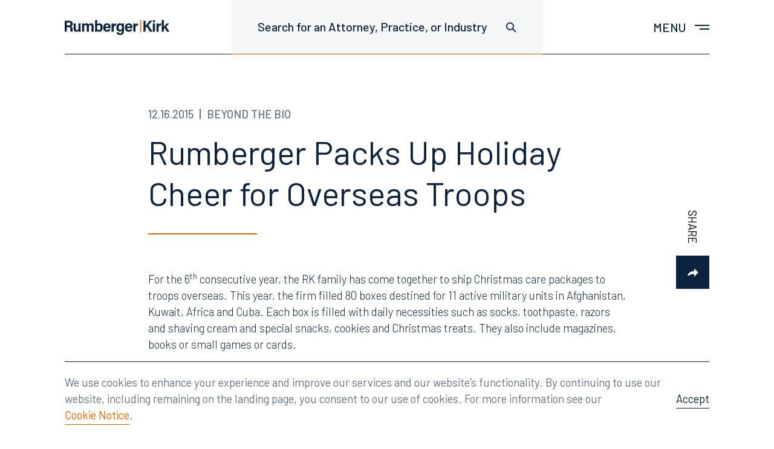

--- FILE ---
content_type: text/html; charset=UTF-8
request_url: https://www.rumberger.com/news/rumberger-packs-up-holiday-cheer-for-overseas-troops/
body_size: 19980
content:
<!doctype html>
<html lang="en-US">
<head>
<meta charset="UTF-8">
<meta name="viewport" content="width=device-width, initial-scale=1">
<link rel="profile" href="http://gmpg.org/xfn/11">

<meta name='robots' content='index, follow, max-image-preview:large, max-snippet:-1, max-video-preview:-1' />
	<style>img:is([sizes="auto" i], [sizes^="auto," i]) { contain-intrinsic-size: 3000px 1500px }</style>
	
	<!-- This site is optimized with the Yoast SEO plugin v26.3 - https://yoast.com/wordpress/plugins/seo/ -->
	<title>Rumberger Packs Up Holiday Cheer for Overseas Troops | RumbergerKirk</title>
	<link rel="canonical" href="https://www.rumberger.com/news/rumberger-packs-up-holiday-cheer-for-overseas-troops/" />
	<meta property="og:locale" content="en_US" />
	<meta property="og:type" content="article" />
	<meta property="og:title" content="Rumberger Packs Up Holiday Cheer for Overseas Troops | RumbergerKirk" />
	<meta property="og:description" content="For the 6th consecutive year, the RK family has come together to ship Christmas care packages to troops overseas. This year, the firm filled 80 boxes destined for 11 active military units in Afghanistan, Kuwait, Africa and Cuba. Each box is filled with daily necessities such as socks, toothpaste, razors and shaving cream and special [&hellip;]" />
	<meta property="og:url" content="https://www.rumberger.com/news/rumberger-packs-up-holiday-cheer-for-overseas-troops/" />
	<meta property="og:site_name" content="RumbergerKirk" />
	<meta property="article:publisher" content="https://www.facebook.com/rumbergerkirkcaldwell" />
	<meta property="article:published_time" content="2015-12-16T00:00:00+00:00" />
	<meta property="article:modified_time" content="2019-11-07T19:08:40+00:00" />
	<meta property="og:image" content="https://www.rumberger.com/wp-content/uploads/2021/05/RK.jpg" />
	<meta property="og:image:width" content="1200" />
	<meta property="og:image:height" content="628" />
	<meta property="og:image:type" content="image/jpeg" />
	<meta name="author" content="bgvsn" />
	<meta name="twitter:card" content="summary_large_image" />
	<meta name="twitter:creator" content="@rumbergerkirk" />
	<meta name="twitter:site" content="@rumbergerkirk" />
	<meta name="twitter:label1" content="Written by" />
	<meta name="twitter:data1" content="bgvsn" />
	<meta name="twitter:label2" content="Est. reading time" />
	<meta name="twitter:data2" content="1 minute" />
	<script type="application/ld+json" class="yoast-schema-graph">{"@context":"https://schema.org","@graph":[{"@type":"Article","@id":"https://www.rumberger.com/news/rumberger-packs-up-holiday-cheer-for-overseas-troops/#article","isPartOf":{"@id":"https://www.rumberger.com/news/rumberger-packs-up-holiday-cheer-for-overseas-troops/"},"author":{"name":"bgvsn","@id":"https://www.rumberger.com/#/schema/person/198351b208ae0384d5e4ecc0be36c416"},"headline":"Rumberger Packs Up Holiday Cheer for Overseas Troops","datePublished":"2015-12-16T00:00:00+00:00","dateModified":"2019-11-07T19:08:40+00:00","mainEntityOfPage":{"@id":"https://www.rumberger.com/news/rumberger-packs-up-holiday-cheer-for-overseas-troops/"},"wordCount":277,"commentCount":0,"publisher":{"@id":"https://www.rumberger.com/#organization"},"articleSection":["Beyond the Bio"],"inLanguage":"en-US","potentialAction":[{"@type":"CommentAction","name":"Comment","target":["https://www.rumberger.com/news/rumberger-packs-up-holiday-cheer-for-overseas-troops/#respond"]}]},{"@type":"WebPage","@id":"https://www.rumberger.com/news/rumberger-packs-up-holiday-cheer-for-overseas-troops/","url":"https://www.rumberger.com/news/rumberger-packs-up-holiday-cheer-for-overseas-troops/","name":"Rumberger Packs Up Holiday Cheer for Overseas Troops | RumbergerKirk","isPartOf":{"@id":"https://www.rumberger.com/#website"},"datePublished":"2015-12-16T00:00:00+00:00","dateModified":"2019-11-07T19:08:40+00:00","breadcrumb":{"@id":"https://www.rumberger.com/news/rumberger-packs-up-holiday-cheer-for-overseas-troops/#breadcrumb"},"inLanguage":"en-US","potentialAction":[{"@type":"ReadAction","target":["https://www.rumberger.com/news/rumberger-packs-up-holiday-cheer-for-overseas-troops/"]}]},{"@type":"BreadcrumbList","@id":"https://www.rumberger.com/news/rumberger-packs-up-holiday-cheer-for-overseas-troops/#breadcrumb","itemListElement":[{"@type":"ListItem","position":1,"name":"Home","item":"https://www.rumberger.com/"},{"@type":"ListItem","position":2,"name":"News","item":"https://www.rumberger.com/news/"},{"@type":"ListItem","position":3,"name":"Rumberger Packs Up Holiday Cheer for Overseas Troops"}]},{"@type":"WebSite","@id":"https://www.rumberger.com/#website","url":"https://www.rumberger.com/","name":"RumbergerKirk","description":"","publisher":{"@id":"https://www.rumberger.com/#organization"},"potentialAction":[{"@type":"SearchAction","target":{"@type":"EntryPoint","urlTemplate":"https://www.rumberger.com/?s={search_term_string}"},"query-input":{"@type":"PropertyValueSpecification","valueRequired":true,"valueName":"search_term_string"}}],"inLanguage":"en-US"},{"@type":"Organization","@id":"https://www.rumberger.com/#organization","name":"RumbergerKirk","url":"https://www.rumberger.com/","logo":{"@type":"ImageObject","inLanguage":"en-US","@id":"https://www.rumberger.com/#/schema/logo/image/","url":"https://www.rumberger.com/wp-content/uploads/2019/11/Brandmark-200wide.png","contentUrl":"https://www.rumberger.com/wp-content/uploads/2019/11/Brandmark-200wide.png","width":401,"height":58,"caption":"RumbergerKirk"},"image":{"@id":"https://www.rumberger.com/#/schema/logo/image/"},"sameAs":["https://www.facebook.com/rumbergerkirkcaldwell","https://x.com/rumbergerkirk"]},{"@type":"Person","@id":"https://www.rumberger.com/#/schema/person/198351b208ae0384d5e4ecc0be36c416","name":"bgvsn","image":{"@type":"ImageObject","inLanguage":"en-US","@id":"https://www.rumberger.com/#/schema/person/image/","url":"https://secure.gravatar.com/avatar/d69fff9c4c8b3de9cc53f2db8b7227e81553ef162cd75075205a4c6a70385848?s=96&d=mm&r=g","contentUrl":"https://secure.gravatar.com/avatar/d69fff9c4c8b3de9cc53f2db8b7227e81553ef162cd75075205a4c6a70385848?s=96&d=mm&r=g","caption":"bgvsn"}}]}</script>
	<!-- / Yoast SEO plugin. -->


<link rel='stylesheet' id='sbi_styles-css' href='https://www.rumberger.com/wp-content/plugins/instagram-feed-pro/css/sbi-styles.min.css?ver=6.8.1' type='text/css' media='all' />
<style id='classic-theme-styles-inline-css' type='text/css'>
/*! This file is auto-generated */
.wp-block-button__link{color:#fff;background-color:#32373c;border-radius:9999px;box-shadow:none;text-decoration:none;padding:calc(.667em + 2px) calc(1.333em + 2px);font-size:1.125em}.wp-block-file__button{background:#32373c;color:#fff;text-decoration:none}
</style>
<style id='global-styles-inline-css' type='text/css'>
:root{--wp--preset--aspect-ratio--square: 1;--wp--preset--aspect-ratio--4-3: 4/3;--wp--preset--aspect-ratio--3-4: 3/4;--wp--preset--aspect-ratio--3-2: 3/2;--wp--preset--aspect-ratio--2-3: 2/3;--wp--preset--aspect-ratio--16-9: 16/9;--wp--preset--aspect-ratio--9-16: 9/16;--wp--preset--color--black: #000000;--wp--preset--color--cyan-bluish-gray: #abb8c3;--wp--preset--color--white: #ffffff;--wp--preset--color--pale-pink: #f78da7;--wp--preset--color--vivid-red: #cf2e2e;--wp--preset--color--luminous-vivid-orange: #ff6900;--wp--preset--color--luminous-vivid-amber: #fcb900;--wp--preset--color--light-green-cyan: #7bdcb5;--wp--preset--color--vivid-green-cyan: #00d084;--wp--preset--color--pale-cyan-blue: #8ed1fc;--wp--preset--color--vivid-cyan-blue: #0693e3;--wp--preset--color--vivid-purple: #9b51e0;--wp--preset--gradient--vivid-cyan-blue-to-vivid-purple: linear-gradient(135deg,rgba(6,147,227,1) 0%,rgb(155,81,224) 100%);--wp--preset--gradient--light-green-cyan-to-vivid-green-cyan: linear-gradient(135deg,rgb(122,220,180) 0%,rgb(0,208,130) 100%);--wp--preset--gradient--luminous-vivid-amber-to-luminous-vivid-orange: linear-gradient(135deg,rgba(252,185,0,1) 0%,rgba(255,105,0,1) 100%);--wp--preset--gradient--luminous-vivid-orange-to-vivid-red: linear-gradient(135deg,rgba(255,105,0,1) 0%,rgb(207,46,46) 100%);--wp--preset--gradient--very-light-gray-to-cyan-bluish-gray: linear-gradient(135deg,rgb(238,238,238) 0%,rgb(169,184,195) 100%);--wp--preset--gradient--cool-to-warm-spectrum: linear-gradient(135deg,rgb(74,234,220) 0%,rgb(151,120,209) 20%,rgb(207,42,186) 40%,rgb(238,44,130) 60%,rgb(251,105,98) 80%,rgb(254,248,76) 100%);--wp--preset--gradient--blush-light-purple: linear-gradient(135deg,rgb(255,206,236) 0%,rgb(152,150,240) 100%);--wp--preset--gradient--blush-bordeaux: linear-gradient(135deg,rgb(254,205,165) 0%,rgb(254,45,45) 50%,rgb(107,0,62) 100%);--wp--preset--gradient--luminous-dusk: linear-gradient(135deg,rgb(255,203,112) 0%,rgb(199,81,192) 50%,rgb(65,88,208) 100%);--wp--preset--gradient--pale-ocean: linear-gradient(135deg,rgb(255,245,203) 0%,rgb(182,227,212) 50%,rgb(51,167,181) 100%);--wp--preset--gradient--electric-grass: linear-gradient(135deg,rgb(202,248,128) 0%,rgb(113,206,126) 100%);--wp--preset--gradient--midnight: linear-gradient(135deg,rgb(2,3,129) 0%,rgb(40,116,252) 100%);--wp--preset--font-size--small: 14px;--wp--preset--font-size--medium: 20px;--wp--preset--font-size--large: 28px;--wp--preset--font-size--x-large: 42px;--wp--preset--font-size--normal: 16px;--wp--preset--spacing--20: 0.44rem;--wp--preset--spacing--30: 0.67rem;--wp--preset--spacing--40: 1rem;--wp--preset--spacing--50: 1.5rem;--wp--preset--spacing--60: 2.25rem;--wp--preset--spacing--70: 3.38rem;--wp--preset--spacing--80: 5.06rem;--wp--preset--shadow--natural: 6px 6px 9px rgba(0, 0, 0, 0.2);--wp--preset--shadow--deep: 12px 12px 50px rgba(0, 0, 0, 0.4);--wp--preset--shadow--sharp: 6px 6px 0px rgba(0, 0, 0, 0.2);--wp--preset--shadow--outlined: 6px 6px 0px -3px rgba(255, 255, 255, 1), 6px 6px rgba(0, 0, 0, 1);--wp--preset--shadow--crisp: 6px 6px 0px rgba(0, 0, 0, 1);}:where(.is-layout-flex){gap: 0.5em;}:where(.is-layout-grid){gap: 0.5em;}body .is-layout-flex{display: flex;}.is-layout-flex{flex-wrap: wrap;align-items: center;}.is-layout-flex > :is(*, div){margin: 0;}body .is-layout-grid{display: grid;}.is-layout-grid > :is(*, div){margin: 0;}:where(.wp-block-columns.is-layout-flex){gap: 2em;}:where(.wp-block-columns.is-layout-grid){gap: 2em;}:where(.wp-block-post-template.is-layout-flex){gap: 1.25em;}:where(.wp-block-post-template.is-layout-grid){gap: 1.25em;}.has-black-color{color: var(--wp--preset--color--black) !important;}.has-cyan-bluish-gray-color{color: var(--wp--preset--color--cyan-bluish-gray) !important;}.has-white-color{color: var(--wp--preset--color--white) !important;}.has-pale-pink-color{color: var(--wp--preset--color--pale-pink) !important;}.has-vivid-red-color{color: var(--wp--preset--color--vivid-red) !important;}.has-luminous-vivid-orange-color{color: var(--wp--preset--color--luminous-vivid-orange) !important;}.has-luminous-vivid-amber-color{color: var(--wp--preset--color--luminous-vivid-amber) !important;}.has-light-green-cyan-color{color: var(--wp--preset--color--light-green-cyan) !important;}.has-vivid-green-cyan-color{color: var(--wp--preset--color--vivid-green-cyan) !important;}.has-pale-cyan-blue-color{color: var(--wp--preset--color--pale-cyan-blue) !important;}.has-vivid-cyan-blue-color{color: var(--wp--preset--color--vivid-cyan-blue) !important;}.has-vivid-purple-color{color: var(--wp--preset--color--vivid-purple) !important;}.has-black-background-color{background-color: var(--wp--preset--color--black) !important;}.has-cyan-bluish-gray-background-color{background-color: var(--wp--preset--color--cyan-bluish-gray) !important;}.has-white-background-color{background-color: var(--wp--preset--color--white) !important;}.has-pale-pink-background-color{background-color: var(--wp--preset--color--pale-pink) !important;}.has-vivid-red-background-color{background-color: var(--wp--preset--color--vivid-red) !important;}.has-luminous-vivid-orange-background-color{background-color: var(--wp--preset--color--luminous-vivid-orange) !important;}.has-luminous-vivid-amber-background-color{background-color: var(--wp--preset--color--luminous-vivid-amber) !important;}.has-light-green-cyan-background-color{background-color: var(--wp--preset--color--light-green-cyan) !important;}.has-vivid-green-cyan-background-color{background-color: var(--wp--preset--color--vivid-green-cyan) !important;}.has-pale-cyan-blue-background-color{background-color: var(--wp--preset--color--pale-cyan-blue) !important;}.has-vivid-cyan-blue-background-color{background-color: var(--wp--preset--color--vivid-cyan-blue) !important;}.has-vivid-purple-background-color{background-color: var(--wp--preset--color--vivid-purple) !important;}.has-black-border-color{border-color: var(--wp--preset--color--black) !important;}.has-cyan-bluish-gray-border-color{border-color: var(--wp--preset--color--cyan-bluish-gray) !important;}.has-white-border-color{border-color: var(--wp--preset--color--white) !important;}.has-pale-pink-border-color{border-color: var(--wp--preset--color--pale-pink) !important;}.has-vivid-red-border-color{border-color: var(--wp--preset--color--vivid-red) !important;}.has-luminous-vivid-orange-border-color{border-color: var(--wp--preset--color--luminous-vivid-orange) !important;}.has-luminous-vivid-amber-border-color{border-color: var(--wp--preset--color--luminous-vivid-amber) !important;}.has-light-green-cyan-border-color{border-color: var(--wp--preset--color--light-green-cyan) !important;}.has-vivid-green-cyan-border-color{border-color: var(--wp--preset--color--vivid-green-cyan) !important;}.has-pale-cyan-blue-border-color{border-color: var(--wp--preset--color--pale-cyan-blue) !important;}.has-vivid-cyan-blue-border-color{border-color: var(--wp--preset--color--vivid-cyan-blue) !important;}.has-vivid-purple-border-color{border-color: var(--wp--preset--color--vivid-purple) !important;}.has-vivid-cyan-blue-to-vivid-purple-gradient-background{background: var(--wp--preset--gradient--vivid-cyan-blue-to-vivid-purple) !important;}.has-light-green-cyan-to-vivid-green-cyan-gradient-background{background: var(--wp--preset--gradient--light-green-cyan-to-vivid-green-cyan) !important;}.has-luminous-vivid-amber-to-luminous-vivid-orange-gradient-background{background: var(--wp--preset--gradient--luminous-vivid-amber-to-luminous-vivid-orange) !important;}.has-luminous-vivid-orange-to-vivid-red-gradient-background{background: var(--wp--preset--gradient--luminous-vivid-orange-to-vivid-red) !important;}.has-very-light-gray-to-cyan-bluish-gray-gradient-background{background: var(--wp--preset--gradient--very-light-gray-to-cyan-bluish-gray) !important;}.has-cool-to-warm-spectrum-gradient-background{background: var(--wp--preset--gradient--cool-to-warm-spectrum) !important;}.has-blush-light-purple-gradient-background{background: var(--wp--preset--gradient--blush-light-purple) !important;}.has-blush-bordeaux-gradient-background{background: var(--wp--preset--gradient--blush-bordeaux) !important;}.has-luminous-dusk-gradient-background{background: var(--wp--preset--gradient--luminous-dusk) !important;}.has-pale-ocean-gradient-background{background: var(--wp--preset--gradient--pale-ocean) !important;}.has-electric-grass-gradient-background{background: var(--wp--preset--gradient--electric-grass) !important;}.has-midnight-gradient-background{background: var(--wp--preset--gradient--midnight) !important;}.has-small-font-size{font-size: var(--wp--preset--font-size--small) !important;}.has-medium-font-size{font-size: var(--wp--preset--font-size--medium) !important;}.has-large-font-size{font-size: var(--wp--preset--font-size--large) !important;}.has-x-large-font-size{font-size: var(--wp--preset--font-size--x-large) !important;}
:where(.wp-block-post-template.is-layout-flex){gap: 1.25em;}:where(.wp-block-post-template.is-layout-grid){gap: 1.25em;}
:where(.wp-block-columns.is-layout-flex){gap: 2em;}:where(.wp-block-columns.is-layout-grid){gap: 2em;}
:root :where(.wp-block-pullquote){font-size: 1.5em;line-height: 1.6;}
</style>
<link rel='stylesheet' id='bgv_styles-css' href='https://www.rumberger.com/wp-content/themes/rkc/dist/css/app.min.css?ver=1753298551' type='text/css' media='all' />
<script type="text/javascript" src="https://www.rumberger.com/wp-includes/js/jquery/jquery.min.js?ver=3.7.1" id="jquery-core-js"></script>
<script type="text/javascript" src="https://www.rumberger.com/wp-includes/js/jquery/jquery-migrate.min.js?ver=3.4.1" id="jquery-migrate-js"></script>
<script type="text/javascript" id="sbi_scripts-js-extra">
/* <![CDATA[ */
var sb_instagram_js_options = {"font_method":"svg","resized_url":"https:\/\/www.rumberger.com\/wp-content\/uploads\/sb-instagram-feed-images\/","placeholder":"https:\/\/www.rumberger.com\/wp-content\/plugins\/instagram-feed-pro\/img\/placeholder.png","br_adjust":"1"};
var sbiTranslations = {"share":"Share"};
/* ]]> */
</script>
<script type="text/javascript" src="https://www.rumberger.com/wp-content/plugins/instagram-feed-pro/js/sbi-scripts.min.js?ver=6.8.1" id="sbi_scripts-js"></script>
<style type="text/css">.broken_link, a.broken_link {
	text-decoration: line-through;
}</style>
<link rel="apple-touch-icon" sizes="180x180" href="https://www.rumberger.com/wp-content/themes/rkc/dist/images/apple-touch-icon.png">
<link rel="icon" type="image/png" sizes="32x32" href="https://www.rumberger.com/wp-content/themes/rkc/dist/images/favicon-32x32.png">
<link rel="icon" type="image/png" sizes="16x16" href="https://www.rumberger.com/wp-content/themes/rkc/dist/images/favicon-16x16.png">
<link rel="manifest" href="https://www.rumberger.com/wp-content/themes/rkc/dist/images/site.webmanifest">
<link rel="mask-icon" href="https://www.rumberger.com/wp-content/themes/rkc/dist/images/safari-pinned-tab.svg" color="#0c2340">
<meta name="msapplication-TileColor" content="#ffffff">
<meta name="theme-color" content="#ffffff">


<style>
@import url('https://fonts.googleapis.com/css?family=Barlow:300,300i,400,400i,500,600,700&display=swap');
</style>


<!-- Global site tag (gtag.js) - Google Analytics -->
  <script async src="https://www.googletagmanager.com/gtag/js?id=G-8JHVCP16VL"></script>
  <script>
    window.dataLayer = window.dataLayer || [];
    function gtag(){dataLayer.push(arguments);}
    gtag('js', new Date());

    gtag('config', 'G-8JHVCP16VL');
  </script>


<!-- Google Search Console verification -->
<meta name="google-site-verification" content="7drVRrXAYSRYMxLnqKBavUAvEf1XvQcvzcZfH-bdChU" />




</head>




<body class="">

<!--[if lte IE 9]>
	<p class="browser-message">You are using an <strong>outdated</strong> browser. Please <a href="http://browsehappy.com/">upgrade your browser</a> to improve your experience and security.</p>
<![endif]-->

<noscript>
	<p class="browser-message">
    Please enable JavaScript for a better experience.
  </p>
</noscript>




  
  <header class="header ">


    

    <div class="header-inner cell">

      <div class="g fg1">


        <div class="df aic g-b g-b--3of6 g-b--2of4-s g-b--1of4-l">
          <a href="https://www.rumberger.com" class="header-logo" title="Home" aria-label="Home">
            <span aria-hidden="true">
                            <img src="https://www.rumberger.com/wp-content/themes/rkc/template-parts/svgs/brandmark.svg" alt="RumbergerKirk">
            </span>
          </a>
        </div>


        <div class="g-b g-b--3of6 g-b--2of4-s g-b--3of4-l df">

          <div class="g fg1 jcfe">


            <div class="g-b g-b--auto g-b--2of3-l df mrf-l">

              <div class="df fg1" data-search-wrapper>

                <button
                  class="header-button -has-border header-hideable hide-l"
                  aria-haspopup="true"
                  aria-controls="header-search"
                  aria-label="Toggle site search"
                  aria-expanded="false"
                >
                  <span aria-hidden="true">
                    <svg width="17" height="17" viewBox="0 0 17 17" xmlns="http://www.w3.org/2000/svg" focusable="false" role="img"><g class="search-icon__inner" fill="none" fill-rule="evenodd"><circle cx="6.5" cy="6.5" r="5.6"/><path d="M10.957 10.957l4.242 4.242" stroke-linecap="square"/></g></svg>
                  </span>
                </button>

                <div class="header-search" id="header-search">

                  <form class="search -header" role="search" aria-label="Search site">
                    <input
                      type="text"
                      class="form-input search-input"
                      placeholder="Search for an Attorney, Practice, or Industry"
                      data-placeholder="Search for an Attorney, Practice, or Industry"
                      aria-label="Search for an Attorney, Practice, or Industry"
                      aria-haspopup="true"
                      aria-controls="global-search-results"
                      data-search-global
                    >
                    <div class="form-icon search-icon" aria-hidden="true">
                      <svg width="17" height="17" viewBox="0 0 17 17" xmlns="http://www.w3.org/2000/svg" focusable="false" role="img"><g class="search-icon__inner" fill="none" fill-rule="evenodd"><circle cx="6.5" cy="6.5" r="5.6"/><path d="M10.957 10.957l4.242 4.242" stroke-linecap="square"/></g></svg>
                    </div>

                    <div
                      class="search-results"
                      id="global-search-results"
                      aria-live="polite"
                    >
                      <ul class="search-results__list">
                      </ul>

                      <div class="loader -small"></div>
                    </div>
                  </form>

                </div>

              </div>

            </div>


            <div class="g-b g-b--auto g-b--1of3-l df jcfe">

              <nav class="nav" aria-label="Main menu">

                <!-- Menu toggle -->
                <button
                  class="nav-toggle header-button prf"
                  aria-haspopup="true"
                  aria-controls="main-menu"
                  aria-label="Toggle main menu"
                  aria-expanded="false"
                >
                  <span class="show-s">
                    Menu
                  </span>

                  <div class="nav-toggle-bars"></div>
                </button>

                <div class="nav-overlay"></div>

                <div class="menu-container" id="main-menu" aria-label="Main menu navigation">

                  <div class="cell df fg1">

                    <div class="menu-inner">

                      <div class="nav-wrapper">

                        <div class="nav-primary">
                          <ul class='nav-menu'><li class='nav-menu__item   has-children'><a href='https://www.rumberger.com/people/' class='nav-menu__link has-children' id='nav-link-77'  role='button' aria-haspopup='true' aria-expanded='false' aria-controls='nav-list-77' ><span class='nav-menu__icon' role='presentation' aria-hidden='true'></span><span>People</span></a><ul class='nav-sub-menu' aria-labelledby='nav-link-77' id='nav-list-77' style=''><li class='nav-menu__item '><a href='https://www.rumberger.com/people/radams/' class='nav-menu__link  no-barba-prefetch' id='nav-link-108' >Robert H. Adams</a></li><li class='nav-menu__item '><a href='https://www.rumberger.com/people/naguirre/' class='nav-menu__link  no-barba-prefetch' id='nav-link-9104' >Nicholas A. Aguirre</a></li><li class='nav-menu__item '><a href='https://www.rumberger.com/people/calexander/' class='nav-menu__link  no-barba-prefetch' id='nav-link-110' >Craig A. Alexander</a></li><li class='nav-menu__item '><a href='https://www.rumberger.com/people/rbarton/' class='nav-menu__link  no-barba-prefetch' id='nav-link-112' >Robert P. Barton</a></li><li class='nav-menu__item '><a href='https://www.rumberger.com/people/kbecerra/' class='nav-menu__link  no-barba-prefetch' id='nav-link-19269' >Katherine Becerra</a></li><li class='nav-menu__item '><a href='https://www.rumberger.com/people/rbeers/' class='nav-menu__link  no-barba-prefetch' id='nav-link-629' >Rebecca A. Beers</a></li><li class='nav-menu__item '><a href='https://www.rumberger.com/people/mbegey/' class='nav-menu__link  no-barba-prefetch' id='nav-link-872' >Michael D. Begey</a></li><li class='nav-menu__item '><a href='https://www.rumberger.com/people/rblank/' class='nav-menu__link  no-barba-prefetch' id='nav-link-135' >Robert L. Blank</a></li><li class='nav-menu__item '><a href='https://www.rumberger.com/people/bbonsack/' class='nav-menu__link  no-barba-prefetch' id='nav-link-8661' >Blake Bonsack</a></li><li class='nav-menu__item '><a href='https://www.rumberger.com/people/apalma/' class='nav-menu__link  no-barba-prefetch' id='nav-link-11566' >Alyxandra Buhler Palma</a></li><li class='nav-menu__item '><a href='https://www.rumberger.com/people/sburton/' class='nav-menu__link  no-barba-prefetch' id='nav-link-20812' >Sara J. Burton</a></li><li class='nav-menu__item '><a href='https://www.rumberger.com/people/lcaldwell/' class='nav-menu__link  no-barba-prefetch' id='nav-link-892' >Lori J. Caldwell</a></li><li class='nav-menu__item '><a href='https://www.rumberger.com/people/dcaldwell/' class='nav-menu__link  no-barba-prefetch' id='nav-link-1764' >J. Richard Caldwell, Jr.</a></li><li class='nav-menu__item '><a href='https://www.rumberger.com/people/bcarey/' class='nav-menu__link  no-barba-prefetch' id='nav-link-141' >Brett M. Carey</a></li><li class='nav-menu__item '><a href='https://www.rumberger.com/people/hclark/' class='nav-menu__link  no-barba-prefetch' id='nav-link-19770' >Hannah Clark</a></li><li class='nav-menu__item '><a href='https://www.rumberger.com/people/fclarke/' class='nav-menu__link  no-barba-prefetch' id='nav-link-143' >Fred Clarke</a></li><li class='nav-menu__item '><a href='https://www.rumberger.com/people/eclements/' class='nav-menu__link  no-barba-prefetch' id='nav-link-20941' >Erica Clements</a></li><li class='nav-menu__item '><a href='https://www.rumberger.com/people/scooper/' class='nav-menu__link  no-barba-prefetch' id='nav-link-20938' >Supatra K. Cooper</a></li><li class='nav-menu__item '><a href='https://www.rumberger.com/people/lcordova/' class='nav-menu__link  no-barba-prefetch' id='nav-link-904' >Ligianette Cordova</a></li><li class='nav-menu__item '><a href='https://www.rumberger.com/people/bdavis/' class='nav-menu__link  no-barba-prefetch' id='nav-link-1769' >Bradley Davis</a></li><li class='nav-menu__item '><a href='https://www.rumberger.com/people/pdelaney/' class='nav-menu__link  no-barba-prefetch' id='nav-link-145' >Patrick M. Delaney</a></li><li class='nav-menu__item '><a href='https://www.rumberger.com/people/ldietzen/' class='nav-menu__link  no-barba-prefetch' id='nav-link-300' >Leonard J. Dietzen, III</a></li><li class='nav-menu__item '><a href='https://www.rumberger.com/people/rduffy/' class='nav-menu__link  no-barba-prefetch' id='nav-link-19275' >Renee Duffy</a></li><li class='nav-menu__item '><a href='https://www.rumberger.com/people/sduke/' class='nav-menu__link  no-barba-prefetch' id='nav-link-149' >Samantha Duke</a></li><li class='nav-menu__item '><a href='https://www.rumberger.com/people/ddzwonkowski/' class='nav-menu__link  no-barba-prefetch' id='nav-link-9254' >Derek M. Dzwonkowski</a></li><li class='nav-menu__item '><a href='https://www.rumberger.com/people/dede/' class='nav-menu__link  no-barba-prefetch' id='nav-link-923' >Douglas E. Ede</a></li><li class='nav-menu__item '><a href='https://www.rumberger.com/people/descobio/' class='nav-menu__link  no-barba-prefetch' id='nav-link-20755' >Daniella Escobio</a></li><li class='nav-menu__item '><a href='https://www.rumberger.com/people/seubanks/' class='nav-menu__link  no-barba-prefetch' id='nav-link-930' >Ernest “Skip” H. Eubanks, Jr.</a></li><li class='nav-menu__item '><a href='https://www.rumberger.com/people/mfee/' class='nav-menu__link  no-barba-prefetch' id='nav-link-19992' >Meredith Fee</a></li><li class='nav-menu__item '><a href='https://www.rumberger.com/people/sferrin/' class='nav-menu__link  no-barba-prefetch' id='nav-link-20118' >Sandra Ferrin</a></li><li class='nav-menu__item '><a href='https://www.rumberger.com/people/rfitzsimmons/' class='nav-menu__link  no-barba-prefetch' id='nav-link-291' >Robert V. Fitzsimmons</a></li><li class='nav-menu__item '><a href='https://www.rumberger.com/people/mforte/' class='nav-menu__link  no-barba-prefetch' id='nav-link-937' >Michael L. Forte</a></li><li class='nav-menu__item '><a href='https://www.rumberger.com/people/dgavin/' class='nav-menu__link  no-barba-prefetch' id='nav-link-941' >Darryl L. Gavin</a></li><li class='nav-menu__item '><a href='https://www.rumberger.com/people/dgerber/' class='nav-menu__link  no-barba-prefetch' id='nav-link-945' >Daniel J. Gerber</a></li><li class='nav-menu__item '><a href='https://www.rumberger.com/people/rgreenberg/' class='nav-menu__link  no-barba-prefetch' id='nav-link-963' >Richard A. Greenberg</a></li><li class='nav-menu__item '><a href='https://www.rumberger.com/people/jgrosholz/' class='nav-menu__link  no-barba-prefetch' id='nav-link-7974' >Jeffrey J. Grosholz</a></li><li class='nav-menu__item '><a href='https://www.rumberger.com/people/jgross/' class='nav-menu__link  no-barba-prefetch' id='nav-link-17324' >Jessica J. Gross</a></li><li class='nav-menu__item '><a href='https://www.rumberger.com/people/rguillaume/' class='nav-menu__link  no-barba-prefetch' id='nav-link-11575' >Reginald Guillaume</a></li><li class='nav-menu__item '><a href='https://www.rumberger.com/people/chall/' class='nav-menu__link  no-barba-prefetch' id='nav-link-968' >Carie Hall</a></li><li class='nav-menu__item '><a href='https://www.rumberger.com/people/bhartman/' class='nav-menu__link  no-barba-prefetch' id='nav-link-18840' >Brent Hartman</a></li><li class='nav-menu__item '><a href='https://www.rumberger.com/people/chattaway/' class='nav-menu__link  no-barba-prefetch' id='nav-link-972' >Chase Hattaway</a></li><li class='nav-menu__item '><a href='https://www.rumberger.com/people/shill/' class='nav-menu__link  no-barba-prefetch' id='nav-link-287' >Suzanne Barto Hill</a></li><li class='nav-menu__item '><a href='https://www.rumberger.com/people/mholt/' class='nav-menu__link  no-barba-prefetch' id='nav-link-977' >Michael R. Holt</a></li><li class='nav-menu__item '><a href='https://www.rumberger.com/people/mhudson/' class='nav-menu__link  no-barba-prefetch' id='nav-link-17413' >Mary Hudson</a></li><li class='nav-menu__item '><a href='https://www.rumberger.com/people/pjacobs/' class='nav-menu__link  no-barba-prefetch' id='nav-link-21038' >Paulina N. Jacobs</a></li><li class='nav-menu__item '><a href='https://www.rumberger.com/people/skallop/' class='nav-menu__link  no-barba-prefetch' id='nav-link-159' >Sara Lewis Kallop</a></li><li class='nav-menu__item '><a href='https://www.rumberger.com/people/jkaps/' class='nav-menu__link  no-barba-prefetch' id='nav-link-987' >Jacey Kaps, CIPP/US</a></li><li class='nav-menu__item '><a href='https://www.rumberger.com/people/lkennedy/' class='nav-menu__link  no-barba-prefetch' id='nav-link-995' >Lan Kennedy-Davis</a></li><li class='nav-menu__item '><a href='https://www.rumberger.com/people/mkennedy/' class='nav-menu__link  no-barba-prefetch' id='nav-link-14533' >Meghan Kennedy Marcus</a></li><li class='nav-menu__item '><a href='https://www.rumberger.com/people/jkerbel/' class='nav-menu__link  no-barba-prefetch' id='nav-link-8359' >Jessica Kerbel</a></li><li class='nav-menu__item '><a href='https://www.rumberger.com/people/mkhosrovani/' class='nav-menu__link  no-barba-prefetch' id='nav-link-19655' >Melina Khosrovani</a></li><li class='nav-menu__item '><a href='https://www.rumberger.com/people/bkirk/' class='nav-menu__link  no-barba-prefetch' id='nav-link-1572' >Bud Kirk</a></li><li class='nav-menu__item '><a href='https://www.rumberger.com/people/sklein/' class='nav-menu__link  no-barba-prefetch' id='nav-link-1586' >Steven I. Klein</a></li><li class='nav-menu__item '><a href='https://www.rumberger.com/people/hklonowski/' class='nav-menu__link  no-barba-prefetch' id='nav-link-17409' >Hannah Steele</a></li><li class='nav-menu__item '><a href='https://www.rumberger.com/people/tkoshak/' class='nav-menu__link  no-barba-prefetch' id='nav-link-18906' >Taylor M. Koshak</a></li><li class='nav-menu__item '><a href='https://www.rumberger.com/people/nkwapisz/' class='nav-menu__link  no-barba-prefetch' id='nav-link-19178' >Nicole Kwapisz</a></li><li class='nav-menu__item '><a href='https://www.rumberger.com/people/mlees/' class='nav-menu__link  no-barba-prefetch' id='nav-link-1592' >Meredith Jowers Lees</a></li><li class='nav-menu__item '><a href='https://www.rumberger.com/people/jlerner/' class='nav-menu__link  no-barba-prefetch' id='nav-link-1597' >Joshua D. Lerner</a></li><li class='nav-menu__item '><a href='https://www.rumberger.com/people/plipton/' class='nav-menu__link  no-barba-prefetch' id='nav-link-1612' >Paul Lipton</a></li><li class='nav-menu__item '><a href='https://www.rumberger.com/people/gmarcus/' class='nav-menu__link  no-barba-prefetch' id='nav-link-14542' >Graham Marcus</a></li><li class='nav-menu__item '><a href='https://www.rumberger.com/people/dmarsey/' class='nav-menu__link  no-barba-prefetch' id='nav-link-1616' >J. David Marsey</a></li><li class='nav-menu__item '><a href='https://www.rumberger.com/people/amelvin/' class='nav-menu__link  no-barba-prefetch' id='nav-link-19921' >Alexander A. Melvin</a></li><li class='nav-menu__item '><a href='https://www.rumberger.com/people/cmessersmith/' class='nav-menu__link  no-barba-prefetch' id='nav-link-1621' >Candy L. Messersmith</a></li><li class='nav-menu__item '><a href='https://www.rumberger.com/people/kmetzger/' class='nav-menu__link  no-barba-prefetch' id='nav-link-18081' >Kari A. Metzger</a></li><li class='nav-menu__item '><a href='https://www.rumberger.com/people/jmetzger/' class='nav-menu__link  no-barba-prefetch' id='nav-link-18078' >Joseph T. Metzger</a></li><li class='nav-menu__item '><a href='https://www.rumberger.com/people/mmiller/' class='nav-menu__link  no-barba-prefetch' id='nav-link-13854' >Madison Miller</a></li><li class='nav-menu__item '><a href='https://www.rumberger.com/people/cmitchell/' class='nav-menu__link  no-barba-prefetch' id='nav-link-289' >Charles P. Mitchell</a></li><li class='nav-menu__item '><a href='https://www.rumberger.com/people/dorato/' class='nav-menu__link  no-barba-prefetch' id='nav-link-1630' >Damien A. Orato</a></li><li class='nav-menu__item '><a href='https://www.rumberger.com/people/jpotts/' class='nav-menu__link  no-barba-prefetch' id='nav-link-14556' >Julie Potts</a></li><li class='nav-menu__item '><a href='https://www.rumberger.com/people/rpurdin/' class='nav-menu__link  no-barba-prefetch' id='nav-link-19417' >Rihana D. Purdin</a></li><li class='nav-menu__item '><a href='https://www.rumberger.com/people/krady/' class='nav-menu__link  no-barba-prefetch' id='nav-link-1644' >Kayla E. Platt Rady</a></li><li class='nav-menu__item '><a href='https://www.rumberger.com/people/mrediker/' class='nav-menu__link  no-barba-prefetch' id='nav-link-1652' >J. Michael Rediker</a></li><li class='nav-menu__item '><a href='https://www.rumberger.com/people/prisley/' class='nav-menu__link  no-barba-prefetch' id='nav-link-20951' >Paige Risley</a></li><li class='nav-menu__item '><a href='https://www.rumberger.com/people/sroebuck/' class='nav-menu__link  no-barba-prefetch' id='nav-link-18720' >Seth B. Roebuck</a></li><li class='nav-menu__item '><a href='https://www.rumberger.com/people/jromanies/' class='nav-menu__link  no-barba-prefetch' id='nav-link-20082' >Jessica A. Romanies</a></li><li class='nav-menu__item '><a href='https://www.rumberger.com/people/aromero/' class='nav-menu__link  no-barba-prefetch' id='nav-link-20753' >Anne Romero</a></li><li class='nav-menu__item '><a href='https://www.rumberger.com/people/jruiz/' class='nav-menu__link  no-barba-prefetch' id='nav-link-508' >Jens C. Ruiz</a></li><li class='nav-menu__item '><a href='https://www.rumberger.com/people/trumberger/' class='nav-menu__link  no-barba-prefetch' id='nav-link-1662' >E. Thom Rumberger</a></li><li class='nav-menu__item '><a href='https://www.rumberger.com/people/isadler/' class='nav-menu__link  no-barba-prefetch' id='nav-link-19952' >Isadora Sadler</a></li><li class='nav-menu__item '><a href='https://www.rumberger.com/people/ssarason/' class='nav-menu__link  no-barba-prefetch' id='nav-link-296' >Scott M. Sarason</a></li><li class='nav-menu__item '><a href='https://www.rumberger.com/people/nsellas/' class='nav-menu__link  no-barba-prefetch' id='nav-link-19263' >Nicholas Sellas</a></li><li class='nav-menu__item '><a href='https://www.rumberger.com/people/dshelton/' class='nav-menu__link  no-barba-prefetch' id='nav-link-1692' >David B. Shelton</a></li><li class='nav-menu__item '><a href='https://www.rumberger.com/people/fsheppard/' class='nav-menu__link  no-barba-prefetch' id='nav-link-285' >Francis H. Sheppard</a></li><li class='nav-menu__item '><a href='https://www.rumberger.com/people/ssinger/' class='nav-menu__link  no-barba-prefetch' id='nav-link-1698' >Suzanne A. Singer</a></li><li class='nav-menu__item '><a href='https://www.rumberger.com/people/nsmith/' class='nav-menu__link  no-barba-prefetch' id='nav-link-1702' >Nicole Sieb Smith</a></li><li class='nav-menu__item '><a href='https://www.rumberger.com/people/ssmith/' class='nav-menu__link  no-barba-prefetch' id='nav-link-1707' >M. Stephen Smith</a></li><li class='nav-menu__item '><a href='https://www.rumberger.com/people/lsmith/' class='nav-menu__link  no-barba-prefetch' id='nav-link-5563' >Larry D. Smith</a></li><li class='nav-menu__item '><a href='https://www.rumberger.com/people/mmsmith/' class='nav-menu__link  no-barba-prefetch' id='nav-link-19272' >Matthew Smith</a></li><li class='nav-menu__item '><a href='https://www.rumberger.com/people/msoftness/' class='nav-menu__link  no-barba-prefetch' id='nav-link-5714' >Melissa I. Softness</a></li><li class='nav-menu__item '><a href='https://www.rumberger.com/people/bspence/' class='nav-menu__link  no-barba-prefetch' id='nav-link-1721' >E. Berton Spence</a></li><li class='nav-menu__item '><a href='https://www.rumberger.com/people/ptepley/' class='nav-menu__link  no-barba-prefetch' id='nav-link-1726' >Peter J. Tepley</a></li><li class='nav-menu__item '><a href='https://www.rumberger.com/people/jthomas/' class='nav-menu__link  no-barba-prefetch' id='nav-link-5607' >Jennifer Smith Thomas</a></li><li class='nav-menu__item '><a href='https://www.rumberger.com/people/dtopper/' class='nav-menu__link  no-barba-prefetch' id='nav-link-14529' >Devin M. Topper</a></li><li class='nav-menu__item '><a href='https://www.rumberger.com/people/ctournade/' class='nav-menu__link  no-barba-prefetch' id='nav-link-19772' >Courtney Tournade</a></li><li class='nav-menu__item '><a href='https://www.rumberger.com/people/gubiles/' class='nav-menu__link  no-barba-prefetch' id='nav-link-21095' >Gloria Ubiles</a></li><li class='nav-menu__item '><a href='https://www.rumberger.com/people/cvalencia/' class='nav-menu__link  no-barba-prefetch' id='nav-link-20757' >Crystal Valencia</a></li><li class='nav-menu__item '><a href='https://www.rumberger.com/people/jwalsh/' class='nav-menu__link  no-barba-prefetch' id='nav-link-302' >James F. Walsh</a></li><li class='nav-menu__item '><a href='https://www.rumberger.com/people/ewatson/' class='nav-menu__link  no-barba-prefetch' id='nav-link-18838' >Eric Watson</a></li><li class='nav-menu__item '><a href='https://www.rumberger.com/people/jweiss/' class='nav-menu__link  no-barba-prefetch' id='nav-link-1749' >John “Jack” Weiss</a></li><li class='nav-menu__item '><a href='https://www.rumberger.com/people/pwells/' class='nav-menu__link  no-barba-prefetch' id='nav-link-17169' >Passion Wells</a></li><li class='nav-menu__item '><a href='https://www.rumberger.com/people/swilliams/' class='nav-menu__link  no-barba-prefetch' id='nav-link-1754' >R. Scott Williams</a></li><li class='nav-menu__item '><a href='https://www.rumberger.com/people/dwillis/' class='nav-menu__link  no-barba-prefetch' id='nav-link-1759' >David C. Willis</a></li></ul></li><li class='nav-menu__item   has-children'><a href='https://www.rumberger.com/practices/' class='nav-menu__link has-children' id='nav-link-88'  role='button' aria-haspopup='true' aria-expanded='false' aria-controls='nav-list-88' ><span class='nav-menu__icon' role='presentation' aria-hidden='true'></span><span>Practices</span></a><ul class='nav-sub-menu' aria-labelledby='nav-link-88' id='nav-list-88' style=''><li class='nav-menu__item '><a href='https://www.rumberger.com/practices/appellate/' class='nav-menu__link  no-barba-prefetch' id='nav-link-102' >Appellate</a></li><li class='nav-menu__item '><a href='https://www.rumberger.com/practices/aviation/' class='nav-menu__link  no-barba-prefetch' id='nav-link-104' >Aviation</a></li><li class='nav-menu__item '><a href='https://www.rumberger.com/practices/bankruptcy-restructuring/' class='nav-menu__link  no-barba-prefetch' id='nav-link-163' >Bankruptcy and Restructuring</a></li><li class='nav-menu__item '><a href='https://www.rumberger.com/practices/casualty-litigation/' class='nav-menu__link  no-barba-prefetch' id='nav-link-165' >Casualty Litigation</a></li><li class='nav-menu__item '><a href='https://www.rumberger.com/practices/class-actions/' class='nav-menu__link  no-barba-prefetch' id='nav-link-167' >Class Actions</a></li><li class='nav-menu__item '><a href='https://www.rumberger.com/practices/commercial-litigation/' class='nav-menu__link  no-barba-prefetch' id='nav-link-169' >Commercial Litigation</a></li><li class='nav-menu__item '><a href='https://www.rumberger.com/practices/construction/' class='nav-menu__link  no-barba-prefetch' id='nav-link-172' >Construction</a></li><li class='nav-menu__item '><a href='https://www.rumberger.com/practices/consumer-defense/' class='nav-menu__link  no-barba-prefetch' id='nav-link-174' >Consumer Defense</a></li><li class='nav-menu__item '><a href='https://www.rumberger.com/practices/corporate-tax/' class='nav-menu__link  no-barba-prefetch' id='nav-link-267' >Corporate and Tax</a></li><li class='nav-menu__item '><a href='https://www.rumberger.com/practices/criminal-defense/' class='nav-menu__link  no-barba-prefetch' id='nav-link-178' >Criminal Defense</a></li><li class='nav-menu__item '><a href='https://www.rumberger.com/practices/cyber-technology/' class='nav-menu__link  no-barba-prefetch' id='nav-link-180' >Cyber & Technology</a></li><li class='nav-menu__item '><a href='https://www.rumberger.com/practices/education/' class='nav-menu__link  no-barba-prefetch' id='nav-link-182' >Education</a></li><li class='nav-menu__item '><a href='https://www.rumberger.com/practices/employment-labor/' class='nav-menu__link  no-barba-prefetch' id='nav-link-184' >Employment and Labor</a></li><li class='nav-menu__item '><a href='https://www.rumberger.com/practices/estates-trusts/' class='nav-menu__link  no-barba-prefetch' id='nav-link-263' >Estates and Trusts</a></li><li class='nav-menu__item '><a href='https://www.rumberger.com/practices/external-general-counsel-services/' class='nav-menu__link  no-barba-prefetch' id='nav-link-12924' >External General Counsel Services</a></li><li class='nav-menu__item '><a href='https://www.rumberger.com/practices/family-law/' class='nav-menu__link  no-barba-prefetch' id='nav-link-186' >Family Law</a></li><li class='nav-menu__item '><a href='https://www.rumberger.com/practices/government-administrative/' class='nav-menu__link  no-barba-prefetch' id='nav-link-188' >Government and Administrative</a></li><li class='nav-menu__item '><a href='https://www.rumberger.com/practices/insurance-coverage-bad-faith/' class='nav-menu__link  no-barba-prefetch' id='nav-link-190' >Insurance Coverage and Bad Faith</a></li><li class='nav-menu__item '><a href='https://www.rumberger.com/practices/intellectual-property/' class='nav-menu__link  no-barba-prefetch' id='nav-link-192' >Intellectual Property</a></li><li class='nav-menu__item '><a href='https://www.rumberger.com/practices/mediation-arbitration/' class='nav-menu__link  no-barba-prefetch' id='nav-link-18249' >Mediation & Arbitration</a></li><li class='nav-menu__item '><a href='https://www.rumberger.com/practices/product-liability/' class='nav-menu__link  no-barba-prefetch' id='nav-link-251' >Product Liability</a></li><li class='nav-menu__item '><a href='https://www.rumberger.com/practices/professional-liability/' class='nav-menu__link  no-barba-prefetch' id='nav-link-253' >Professional Liability</a></li><li class='nav-menu__item '><a href='https://www.rumberger.com/practices/real-estate/' class='nav-menu__link  no-barba-prefetch' id='nav-link-255' >Real Estate</a></li><li class='nav-menu__item '><a href='https://www.rumberger.com/practices/securities-financial-services/' class='nav-menu__link  no-barba-prefetch' id='nav-link-257' >Securities and Financial Services</a></li><li class='nav-menu__item '><a href='https://www.rumberger.com/practices/toxic-torts/' class='nav-menu__link  no-barba-prefetch' id='nav-link-259' >Toxic Torts</a></li><li class='nav-menu__item '><a href='https://www.rumberger.com/practices/trucking/' class='nav-menu__link  no-barba-prefetch' id='nav-link-261' >Trucking</a></li><li class='nav-menu__item '><a href='https://www.rumberger.com/practices/warranty-lemon-law/' class='nav-menu__link  no-barba-prefetch' id='nav-link-265' >Warranty and Lemon Law</a></li></ul></li><li class='nav-menu__item  aligned has-children'><a href='https://www.rumberger.com/careers/' class='nav-menu__link has-children' id='nav-link-74'  role='button' aria-haspopup='true' aria-expanded='false' aria-controls='nav-list-74' ><span class='nav-menu__icon' role='presentation' aria-hidden='true'></span><span>Careers</span></a><ul class='nav-sub-menu' aria-labelledby='nav-link-74' id='nav-list-74' style=''><li class='nav-menu__item  '><a href='https://www.rumberger.com/summer-associate/' class='nav-menu__link ' id='nav-link-3306' >Summer Associate</a></li><li class='nav-menu__item  '><a href='/summer-associate/blog' class='nav-menu__link ' id='nav-link-5562' >Summer Associate Blog</a></li><li class='nav-menu__item  '><a href='https://www.rumberger.com/associate-college/' class='nav-menu__link ' id='nav-link-3307' >Associate College</a></li><li class='nav-menu__item  '><a href='https://workforcenow.adp.com/mascsr/default/mdf/recruitment/recruitment.html?cid=2fdf067e-c0e6-4bad-a94d-b7b06a079358&#038;ccId=19000101_000001&#038;lang=en_US' class='nav-menu__link ' id='nav-link-3360'  target='_blank' >Career Openings</a></li></ul></li><li class='nav-menu__item  aligned has-children'><a href='https://www.rumberger.com/insights/' class='nav-menu__link has-children' id='nav-link-3278'  role='button' aria-haspopup='true' aria-expanded='false' aria-controls='nav-list-3278' ><span class='nav-menu__icon' role='presentation' aria-hidden='true'></span><span>Insights</span></a><ul class='nav-sub-menu' aria-labelledby='nav-link-3278' id='nav-list-3278' style=''><li class='nav-menu__item  '><a href='/insights/?catID=75' class='nav-menu__link ' id='nav-link-10063' >Articles</a></li><li class='nav-menu__item  '><a href='/insights/?catID=74' class='nav-menu__link ' id='nav-link-10064' >Podcasts</a></li></ul></li><li class='nav-menu__item  '><a href='https://www.rumberger.com/news/' class='nav-menu__link ' id='nav-link-73' >News</a></li></ul>                        </div>

                        <ul id="menu-secondary" class="nav-secondary nav-hideable"><li class="menu-item menu-item-type-post_type menu-item-object-page menu-item-125"><a href="https://www.rumberger.com/about/">About</a></li>
<li class="menu-item menu-item-type-custom menu-item-object-custom menu-item-134"><a href="/industries">Industries</a></li>
<li class="menu-item menu-item-type-post_type menu-item-object-page menu-item-123"><a href="https://www.rumberger.com/diversity/">Diversity</a></li>
<li class="menu-item menu-item-type-post_type menu-item-object-page menu-item-122"><a href="https://www.rumberger.com/contact/">Contact</a></li>
<li class="menu-item menu-item-type-post_type menu-item-object-page menu-item-126"><a href="https://www.rumberger.com/legal/">Legal</a></li>
</ul>
                      </div>

                      
                        <div class="nav-socials nav-hideable">

                          
                            <a href="https://www.facebook.com/rumbergerkirkcaldwell/" class="link -dark -underline" target="_blank" rel="noopener noreferrer">
                              Facebook                            </a>

                          
                            <a href="https://www.linkedin.com/company/rumberger-kirk-&-caldwell/" class="link -dark -underline" target="_blank" rel="noopener noreferrer">
                              LinkedIn                            </a>

                          
                            <a href="https://twitter.com/rumbergerkirk?ref_src=twsrc%5Egoogle%7Ctwcamp%5Eserp%7Ctwgr%5Eauthor" class="link -dark -underline" target="_blank" rel="noopener noreferrer">
                              X                            </a>

                          
                            <a href="https://www.instagram.com/rumbergerkirkcaldwell/" class="link -dark -underline" target="_blank" rel="noopener noreferrer">
                              Instagram                            </a>

                          
                        </div>

                      
                    </div>

                  </div>

                </div>

              </nav>

            </div>


          </div>


        </div>


      </div>

    </div>

  </header>



<div class="transition-overlay hidden">
  <div class="transition-overlay__inner">
    <svg viewBox="0 0 173 25" xmlns="http://www.w3.org/2000/svg" focusable="false" role="img" aria-labelledby="brandmark-title"><title id="brandmark-title">Rumberger Kirk</title><g fill="none" fill-rule="evenodd"><path d="M3.59 9.048h2.933c1.895 0 3.161-.583 3.161-2.46 0-1.624-1.139-2.32-2.776-2.32H3.59v4.78zm0 2.916v7.42H0V1.351h7.461c3.548 0 5.873 1.826 5.873 4.888 0 2.452-1.312 3.673-2.76 4.232 1.531.58 2.39 1.853 2.39 4.396v.588c0 1.485.065 2.965.246 3.927H9.698c-.276-.763-.345-2.035-.345-4.145v-.409c0-2.064-.685-2.865-3.233-2.865H3.59zM26.374 15.4c0 1.75.019 3.14.044 3.983h-3.456c-.07-.395-.097-1.028-.12-1.638-.816 1.406-2.031 1.898-3.748 1.898-2.697 0-4.29-1.661-4.29-4.84V5.809h3.53v8.363c0 1.467.498 2.552 2.041 2.552 1.582 0 2.447-.94 2.447-3.448V5.81h3.552V15.4zM28.714 9.804c0-2.22-.018-3.212-.044-3.995h3.42c.064.415.108 1.114.126 1.632.7-1.071 1.866-1.91 3.77-1.91 1.872 0 2.946.94 3.426 2.112.656-1.095 2.016-2.112 4.096-2.112 2.305 0 4.306 1.28 4.306 4.802v9.05h-3.473v-8.516c0-1.243-.445-2.444-1.986-2.444-1.657 0-2.328 1.164-2.328 3.212v7.748h-3.476v-8.55c0-1.3-.51-2.387-1.983-2.387-1.563 0-2.352.978-2.352 3.366v7.571h-3.502v-9.58z" fill="#0C2340"/><g transform="translate(49.96 .102)"><path d="M9.272 12.234c0-2.274-.85-3.915-2.85-3.915-2.168 0-2.877 1.438-2.877 4.127 0 2.675.707 4.243 2.852 4.243 1.94 0 2.875-1.74 2.875-4.455zM.182.164h3.547v7.03c.572-.877 1.66-1.766 3.807-1.766 3.546 0 5.324 3.01 5.324 6.685 0 4.215-1.95 7.428-5.782 7.428-1.982 0-2.876-.768-3.394-1.592-.013.452-.055.913-.113 1.332H.137c.027-1.071.045-2.806.045-4.219V.163z" fill="#0C2340"/></g><path d="M72.518 11.096c-.047-1.584-.687-2.93-2.548-2.93-1.992 0-2.569 1.555-2.663 2.93h5.211zm-5.271 2.284c-.002 1.733.727 3.48 2.719 3.48 1.628 0 2.127-.92 2.375-1.592h3.5c-.597 2.055-2.14 4.378-5.977 4.378-4.369 0-6.193-3.09-6.193-6.984 0-3.626 1.83-7.131 6.338-7.131 4.567 0 5.998 3.293 5.998 6.735 0 .262-.015.857-.045 1.114h-8.715zM77.555 10.132c0-1.972-.004-3.345-.044-4.323h3.462c.065.505.095 1.508.095 2.401.508-1.288 1.789-2.638 4.193-2.648v3.53c-2.784-.044-4.159.881-4.159 4.168v6.123h-3.547v-9.251z" fill="#0C2340"/><g transform="translate(85.304 5.422)"><path d="M3.793 6.998c0 2.423 1.06 3.91 2.798 3.91 2.13 0 2.812-1.307 2.812-3.97C9.403 4.46 9.016 3 6.675 3 5.04 3 3.793 4.225 3.793 6.998zm8.97 5.548c0 4.24-1.687 6.869-6.483 6.869-4.53 0-5.724-2.475-5.88-4.349h3.536c.242 1.05 1.072 1.657 2.534 1.657 2.346 0 2.833-1.406 2.833-3.953v-.802c-.69 1.263-1.937 1.838-3.705 1.838-3.339 0-5.453-2.67-5.453-6.712C.145 2.788 2.72.11 5.87.11c2.2 0 3.092.88 3.38 1.594.01-.347.105-1.072.147-1.316h3.411c-.025.827-.046 2.31-.046 4.027v8.132z" fill="#0C2340"/></g><path d="M108.427 11.096c-.047-1.584-.687-2.93-2.548-2.93-1.992 0-2.569 1.555-2.663 2.93h5.211zm-5.272 2.284c-.001 1.733.728 3.48 2.72 3.48 1.628 0 2.127-.92 2.375-1.592h3.5c-.597 2.055-2.14 4.378-5.978 4.378-4.368 0-6.192-3.09-6.192-6.984 0-3.626 1.83-7.131 6.338-7.131 4.567 0 5.999 3.293 5.999 6.735 0 .262-.016.857-.046 1.114h-8.716zM113.464 10.132c0-1.972-.004-3.345-.044-4.323h3.462c.064.505.095 1.508.095 2.401.508-1.288 1.789-2.638 4.193-2.648v3.53c-2.784-.044-4.16.881-4.16 4.168v6.123h-3.546v-9.251zM130.168 1.353h3.599V9.63c1.704-2.132 4.755-5.793 6.766-8.277h4.375l-6.505 7.344 6.849 10.686h-4.376l-4.99-8.283-2.103 2.228v6.055h-3.615V1.353zM149.51 2.21a1.944 1.944 0 1 1-3.888.003 1.944 1.944 0 0 1 3.887-.002zm-3.717 17.173h3.547V5.81h-3.547v13.574zM151.695 10.132c0-1.972-.004-3.345-.045-4.323h3.463c.064.505.094 1.508.094 2.401.508-1.288 1.789-2.638 4.194-2.648v3.53c-2.785-.044-4.16.881-4.16 4.168v6.123h-3.546v-9.251z" fill="#0C2340"/><g transform="translate(160.244 .102)"><path d="M3.784 11.424c.994-1.276 2.832-3.576 4.497-5.718h4.038c-.93 1.12-3.563 4.02-4.576 5.23a567.85 567.85 0 0 1 4.994 8.345H8.673c-.639-1.19-2.606-4.754-3.277-6.012-.056.063-1.551 1.625-1.612 1.685v4.327H.238V.164h3.546v11.26z" fill="#0C2340"/></g><path fill="#F06400" d="M124.77 20.47h1.799V.266h-1.8z"/></g></svg>
  </div>
</div>

<div class="transition-overlay-chaser"></div>


<div class="intro-overlay">

  <div class="intro-overlay-dark"></div>

  <div class="df">
    <div class="intro-rumberger hidden">
      <div class="intro-rumberger-wipe">
        <div class="wipe-top"></div>
        <div class="wipe-bottom"></div>
      </div>
      <svg xmlns="http://www.w3.org/2000/svg" viewBox="0 0 126.57 24.57"><g><g><path fill="#0c2340" d="M3.59,8.78H6.52c1.9,0,3.16-.58,3.16-2.46C9.68,4.7,8.55,4,6.91,4H3.59Zm0,2.92v7.42H0v-18H7.46C11,1.09,13.33,2.91,13.33,6a4.17,4.17,0,0,1-2.76,4.24C12.1,10.79,13,12.06,13,14.6v.59a24.12,24.12,0,0,0,.25,3.93H9.7A14,14,0,0,1,9.35,15v-.41c0-2.06-.68-2.86-3.23-2.86Z"/><path fill="#0c2340" d="M26.37,15.13c0,1.75,0,3.14.05,4H23a13.72,13.72,0,0,1-.12-1.64,3.84,3.84,0,0,1-3.75,1.9c-2.69,0-4.29-1.66-4.29-4.84v-9h3.53v8.37c0,1.46.5,2.55,2.05,2.55s2.44-.94,2.44-3.45V5.54h3.55Z"/><path fill="#0c2340" d="M28.71,9.54c0-2.22,0-3.21,0-4h3.42c.06.42.11,1.12.13,1.63A4.21,4.21,0,0,1,36,5.26a3.41,3.41,0,0,1,3.42,2.12,4.61,4.61,0,0,1,4.1-2.12c2.3,0,4.3,1.29,4.3,4.81v9.05H44.34V10.6c0-1.24-.44-2.44-2-2.44S40,9.32,40,11.37v7.75H36.55V10.57c0-1.3-.51-2.39-2-2.39s-2.35,1-2.35,3.37v7.57H28.71Z"/><path fill="#0c2340" d="M59.23,12.07c0-2.27-.85-3.91-2.85-3.91-2.17,0-2.88,1.43-2.88,4.12s.71,4.25,2.86,4.25c1.94,0,2.87-1.74,2.87-4.46ZM50.14,0h3.55V7A4.17,4.17,0,0,1,57.5,5.26c3.54,0,5.32,3,5.32,6.69,0,4.21-2,7.43-5.78,7.43a3.59,3.59,0,0,1-3.4-1.59,11.36,11.36,0,0,1-.11,1.33H50.1c0-1.07,0-2.81,0-4.22Z"/><path fill="#0c2340" d="M72.52,10.83c0-1.58-.69-2.93-2.55-2.93s-2.57,1.56-2.66,2.93Zm-5.27,2.28c0,1.74.72,3.48,2.72,3.48A2.24,2.24,0,0,0,72.34,15h3.5a5.71,5.71,0,0,1-6,4.38c-4.36,0-6.19-3.09-6.19-7,0-3.63,1.83-7.14,6.34-7.14s6,3.3,6,6.74c0,.26,0,.86-.05,1.11Z"/><path fill="#0c2340" d="M77.56,9.87c0-2,0-3.35,0-4.33H81a22.13,22.13,0,0,1,.1,2.4A4.25,4.25,0,0,1,85.26,5.3V8.83c-2.78-.05-4.16.88-4.16,4.16v6.13H77.56Z"/><path fill="#0c2340" d="M89.1,12.15c0,2.43,1.06,3.91,2.8,3.91,2.13,0,2.81-1.3,2.81-4,0-2.47-.39-3.93-2.73-3.93-1.64,0-2.88,1.22-2.88,4Zm9,5.55c0,4.24-1.69,6.87-6.49,6.87-4.53,0-5.72-2.47-5.88-4.35h3.54c.24,1.05,1.07,1.66,2.53,1.66,2.35,0,2.84-1.41,2.84-3.95v-.81A3.82,3.82,0,0,1,90.9,19c-3.34,0-5.45-2.67-5.45-6.71,0-4.31,2.57-7,5.72-7,2.2,0,3.1.89,3.38,1.6,0-.35.11-1.07.15-1.32h3.41c0,.83,0,2.31,0,4Z"/><path fill="#0c2340" d="M108.43,10.83c-.05-1.58-.69-2.93-2.55-2.93s-2.57,1.56-2.66,2.93Zm-5.27,2.28c0,1.74.72,3.48,2.71,3.48A2.24,2.24,0,0,0,108.25,15h3.5a5.71,5.71,0,0,1-6,4.38c-4.37,0-6.19-3.09-6.19-7,0-3.63,1.83-7.14,6.34-7.14s6,3.3,6,6.74c0,.26,0,.86,0,1.11Z"/><path fill="#0c2340" d="M113.46,9.87c0-2,0-3.35,0-4.33h3.46a22.13,22.13,0,0,1,.1,2.4,4.24,4.24,0,0,1,4.19-2.64V8.83C118.39,8.78,117,9.71,117,13v6.13h-3.55Z"/><polygon fill="#f06400" points="124.77 20.2 126.57 20.2 126.57 0 124.77 0 124.77 20.2"/></g></g></svg>
    </div>
    <div class="intro-kirk hidden">
      <div class="intro-kirk-inner">
        <svg xmlns="http://www.w3.org/2000/svg" viewBox="0 0 42.81 19.12"><g><g><path fill="#0c2340" d="M0,1.09H3.6V9.36c1.7-2.13,4.75-5.79,6.77-8.27h4.37L8.24,8.43l6.84,10.69H10.71l-5-8.29L3.61,13.06v6.06H0Z"/><path fill="#0c2340" d="M19.34,1.94A1.94,1.94,0,1,1,17.4,0a1.94,1.94,0,0,1,1.94,1.94ZM15.63,19.12h3.54V5.54H15.63Z"/><path fill="#0c2340" d="M21.53,9.87c0-2,0-3.35-.05-4.33H25c.06.51.09,1.51.09,2.4A4.25,4.25,0,0,1,29.23,5.3V8.83c-2.78-.05-4.16.88-4.16,4.16v6.13H21.53Z"/><path fill="#0c2340" d="M33.86,11.26c1-1.28,2.83-3.58,4.5-5.72h4c-.93,1.12-3.57,4-4.58,5.23,1.06,1.73,3.9,6.46,5,8.35H38.75c-.64-1.19-2.61-4.76-3.28-6l-1.61,1.68v4.33H30.31V0h3.55Z"/></g></g></svg>
      </div>
    </div>
  </div>

</div>

<div class="intro-overlay-cover"></div>


<div data-modals-container></div>


<main class="main">

  <!-- Cookies message -->
  <div class="bottom-banner print-hide" id="cookie-banner">
    <div class="cell">
      <div class="bottom-banner__inner">
        <div class="bottom-banner__text">
          We use cookies to enhance your experience and improve our services and our website’s functionality. By continuing to use our website, including remaining on the landing page, you consent to our use of cookies. For more information see our <a href="/legal/#cookies">Cookie Notice</a>.        </div>
        <div class="bottom-banner__btn">
          <button class="link -underline -dark" aria-controls="cookie-banner">Accept</button>
        </div>
      </div>
    </div>
  </div>


  

  <!-- Container for full screen videos -->
    <!-- <div class="theater">
      <div class="theater-inner">

        <div class="theater-close">
          <button aria-label="Close Video" class="close-btn"></button>
        </div>

        <div class="theater-media" data-video-container></div>

      </div>
    </div> -->


  
  <div class="scroll-wrapper" id="barba-wrapper">
    <div class="scroll-wrapper-inner barba-container" data-namespace="rumberger-kirk" style="opacity: 0;">

  <article>

    
      <div class="mbl-xl"></div>

            <div class="dn print-show lh1">
        <img
          src="https://www.rumberger.com/wp-content/themes/rkc/dist/images/print-insights-banner.svg"
          alt="R|K Insights"
          class="print-post-banner">
      </div>

    

    <div class="cell">
      <div class="g jcc">

        <div class="g-b g-b--3of4-m g-b--2of4-xl">

          <div class="post-body">

            

            <div class="meta" data-aos="fade-up" data-aos-delay="400" data-aos-easing="ease-in-out" data-aos-offset="100">

              
                                  <time datetime="2015-12-16">12.16.2015</time>
                
                                  <span>Beyond the Bio</span>
                
              
            </div>

                        <h1 class="heading -large -underline text-lines print-hide" data-text-lines>
              Rumberger Packs Up Holiday Cheer for Overseas Troops            </h1>

                        <h1 class="page-title page-title--print print-show" hidden>
              Rumberger Packs Up Holiday Cheer for Overseas Troops            </h1>


            

            

            <div class="share -vertical -fixed show-l ie-hide">

              

<button
  class="share__toggle"
  aria-controls="share-menu"
  aria-label="Toggle share menu"
  aria-expanded="false"
  data-share-toggle
>
  <span aria-hidden="true">
    <svg width="19" height="14" viewBox="0 0 19 14" xmlns="http://www.w3.org/2000/svg" role="presentation" focusable="false"><path d="M1.498 11.829a17.134 17.134 0 019.973-3.196h1.104v3.698L18.001 7l-5.426-5.331v3.698h-.7c-4.506 0-8.516 2.578-10.377 6.462z" fill="#FFF" fill-rule="nonzero" stroke="#FFF" stroke-width="1.4"/></svg>
  </span>
</button>


<div class="share__menu" id="share-menu">

  <a
    class="share__link"
    href="https://www.linkedin.com/shareArticle?mini=true&url=https://www.rumberger.com/news/rumberger-packs-up-holiday-cheer-for-overseas-troops/&title=Rumberger Packs Up Holiday Cheer for Overseas Troops&summary=&source="
    aria-label="Share to LinkedIn"
    target="_blank"
    rel="noopener noreferrer"
  >
    <span aria-hidden="true">
      <svg width="15" height="15" viewBox="0 0 15 15" xmlns="http://www.w3.org/2000/svg" role="presentation" focusable="false"><title>LinkedIn</title><path d="M3.33 15H.246V5.069H3.33V15zM1.786 3.714C.8 3.714 0 2.897 0 1.911a1.787 1.787 0 013.572 0c0 .986-.8 1.803-1.786 1.803zM14.875 15h-3.08v-4.834c0-1.153-.024-2.63-1.604-2.63-1.603 0-1.85 1.252-1.85 2.547V15h-3.08V5.069H8.22v1.355h.043c.412-.78 1.418-1.604 2.918-1.604 3.121 0 3.695 2.055 3.695 4.725V15z" fill="#FFF" fill-rule="nonzero"/></svg>
    </span>
  </a>

  <a
    class="share__link"
    href=mailto:?subject=RumbergerKirk%20Article&body=Hello,%0a%0aTake%20a%20look%20at%20this%20article%20by%20RumbergerKirk.%0ahttps://www.rumberger.com/news/rumberger-packs-up-holiday-cheer-for-overseas-troops/    aria-label="Email"
    target="_blank"
  >
    <span aria-hidden="true">
      <svg width="17" height="12.95" viewBox="0 0 21 16" xmlns="http://www.w3.org/2000/svg"><path d="M20.602 5.2l-1.37 1.041c-.948.708-2.395 1.77-4.946 3.623l-.964.733c-.807.595-1.82 1.228-2.822 1.22-1.38.007-2.763-1.185-3.64-1.848L1.55 6.081c-.49-.366-.838-.632-1.152-.876A.245.245 0 000 5.398v8.383a1.97 1.97 0 001.969 1.969H19.03A1.97 1.97 0 0021 13.781V5.394a.247.247 0 00-.398-.193zM10.5 10.5c-.952.016-2.321-1.198-3.01-1.698L3.61 5.973C1.694 4.563 1.23 4.189.377 3.523A.988.988 0 010 2.748v-.78A1.97 1.97 0 011.969 0H19.03A1.97 1.97 0 0121 1.969v.779c0 .304-.14.59-.377.775l-1.461 1.133c-.912.69-2.365 1.761-5.651 4.146l-.757.577c-.702.531-1.582 1.133-2.254 1.121z" fill="#ffffff" fill-rule="nonzero"/></svg>
    </span>
  </a>

  <a
    class="share__link"
    href="https://www.facebook.com/sharer/sharer.php?u=https://www.rumberger.com/news/rumberger-packs-up-holiday-cheer-for-overseas-troops/"
    aria-label="Share to Facebook"
    target="_blank"
    rel="noopener noreferrer"
  >
    <span aria-hidden="true">
      <svg width="9" height="18" viewBox="0 0 9 18" xmlns="http://www.w3.org/2000/svg" role="presentation" focusable="false"><title>Facebook</title><path d="M7.165 2.947c-1.255 0-1.497.598-1.497 1.471V6.5H8.5l-.389 3.021H5.668v7.604H2.547V9.521H0V6.5h2.547V4.12c0-2.587 1.58-3.995 3.888-3.995 1.105 0 2.055.083 2.33.12v2.702h-1.6z" fill="#FFF" fill-rule="nonzero"/></svg>
    </span>
  </a>

  <a
    class="share__link"
    href="https://twitter.com/home?status=https://www.rumberger.com/news/rumberger-packs-up-holiday-cheer-for-overseas-troops/"
    aria-label="Share to Twitter"
    target="_blank"
    rel="noopener noreferrer"
  >
    <span aria-hidden="true">
      <svg width="17" height="15" viewBox="0 0 17 15" xmlns="http://www.w3.org/2000/svg" role="presentation" focusable="false"><title>Twitter</title><path d="M15.252 4.162c.011.151.011.303.011.454 0 4.605-3.505 9.913-9.913 9.913A9.846 9.846 0 010 12.965c.28.032.55.043.841.043 1.63 0 3.129-.55 4.326-1.489a3.49 3.49 0 01-3.258-2.416c.216.032.432.054.658.054.313 0 .626-.043.917-.119A3.485 3.485 0 01.69 5.618v-.042c.464.258 1.004.42 1.575.442A3.482 3.482 0 01.712 3.116c0-.647.172-1.24.475-1.758A9.903 9.903 0 008.37 5.004a3.933 3.933 0 01-.086-.798A3.483 3.483 0 0111.768.722c1.003 0 1.91.42 2.546 1.1A6.86 6.86 0 0016.525.98a3.475 3.475 0 01-1.531 1.92A6.985 6.985 0 0017 2.361a7.49 7.49 0 01-1.748 1.801z" fill="#FFF" fill-rule="nonzero"/></svg>
    </span>
  </a>

</div>

            </div>


            <div class="post-content content-formatted content-formatted--post">
              <p>For the 6<sup>th</sup> consecutive year, the RK family has come together to ship Christmas care packages to troops overseas. This year, the firm filled 80 boxes destined for 11 active military units in Afghanistan, Kuwait, Africa and Cuba. Each box is filled with daily necessities such as socks, toothpaste, razors and shaving cream and special snacks, cookies and Christmas treats. They also include magazines, books or small games or cards.</p>
<p>&ldquo;It&rsquo;s gratifying to be able to let these brave men and women know we are thinking about them and thankful for the sacrifice they are making to keep us safe, especially at this time of year,&rdquo; said Lisa Griffin, a legal assistant in the firm&rsquo;s Orlando office. The program began when Lisa&rsquo;s son joined the Marines and was deployed to Iraq. &ldquo;We learned that many deployed service people lack a good support system at home and receive little or no mail.&nbsp; Also, many service people are supporting families back home and can use the &ldquo;extras&rdquo; provided in the boxes, such as socks, razors and other personal care items that would otherwise have to be purchased,&rdquo; explained Lisa.</p>
<p>Each of the firm&rsquo;s five offices participated in the shipment, either sending boxes of their own or sending items and donations to include in the Orlando shipment. In addition, D4 LLC, Mateer Harbert, Milestone Reporting and Orange Legal provided donations and support on &ldquo;packing day.&rdquo; The next troop shipment is planned for early February so that the boxes will arrive in time for Valentine&rsquo;s Day.</p>
<p><iframe width="420" height="315" src="https://www.youtube.com/embed/AuwWFoaUcoo?rel=0" frameborder="0" allowfullscreen=""></iframe></p>
            </div>


            

          </div>

        </div>

      </div>
    </div>

  </article>


  <div class="cell pt3 hide-l ie-show">
    <div class="g jcc">

      <div class="g-b g-b--3of4-m g-b--2of4-xl">

        <div class="share -expanded">

          <div class="share__menu">

            <a
              class="share__link"
              href="https://www.facebook.com/sharer/sharer.php?u=https://www.rumberger.com/news/rumberger-packs-up-holiday-cheer-for-overseas-troops/"
              aria-label="Share to Facebook"
              target="_blank"
              rel="noopener noreferrer"
            >
              <span aria-hidden="true">
                <svg width="9" height="18" viewBox="0 0 9 18" xmlns="http://www.w3.org/2000/svg" role="presentation" focusable="false"><title>Facebook</title><path d="M7.165 2.947c-1.255 0-1.497.598-1.497 1.471V6.5H8.5l-.389 3.021H5.668v7.604H2.547V9.521H0V6.5h2.547V4.12c0-2.587 1.58-3.995 3.888-3.995 1.105 0 2.055.083 2.33.12v2.702h-1.6z" fill="#FFF" fill-rule="nonzero"/></svg>
              </span>
            </a>
            <a
              class="share__link"
              href="https://twitter.com/home?status=https://www.rumberger.com/news/rumberger-packs-up-holiday-cheer-for-overseas-troops/"
              aria-label="Share to Twitter"
              target="_blank"
              rel="noopener noreferrer"
            >
              <span aria-hidden="true">
                <svg width="17" height="15" viewBox="0 0 17 15" xmlns="http://www.w3.org/2000/svg" role="presentation" focusable="false"><title>Twitter</title><path d="M15.252 4.162c.011.151.011.303.011.454 0 4.605-3.505 9.913-9.913 9.913A9.846 9.846 0 010 12.965c.28.032.55.043.841.043 1.63 0 3.129-.55 4.326-1.489a3.49 3.49 0 01-3.258-2.416c.216.032.432.054.658.054.313 0 .626-.043.917-.119A3.485 3.485 0 01.69 5.618v-.042c.464.258 1.004.42 1.575.442A3.482 3.482 0 01.712 3.116c0-.647.172-1.24.475-1.758A9.903 9.903 0 008.37 5.004a3.933 3.933 0 01-.086-.798A3.483 3.483 0 0111.768.722c1.003 0 1.91.42 2.546 1.1A6.86 6.86 0 0016.525.98a3.475 3.475 0 01-1.531 1.92A6.985 6.985 0 0017 2.361a7.49 7.49 0 01-1.748 1.801z" fill="#FFF" fill-rule="nonzero"/></svg>
              </span>
            </a>
            <a
              class="share__link"
              href="https://www.linkedin.com/shareArticle?mini=true&url=https://www.rumberger.com/news/rumberger-packs-up-holiday-cheer-for-overseas-troops/&title=Rumberger Packs Up Holiday Cheer for Overseas Troops&summary=&source="
              aria-label="Share to LinkedIn"
              target="_blank"
              rel="noopener noreferrer"
            >
              <span aria-hidden="true">
                <svg width="15" height="15" viewBox="0 0 15 15" xmlns="http://www.w3.org/2000/svg" role="presentation" focusable="false"><title>LinkedIn</title><path d="M3.33 15H.246V5.069H3.33V15zM1.786 3.714C.8 3.714 0 2.897 0 1.911a1.787 1.787 0 013.572 0c0 .986-.8 1.803-1.786 1.803zM14.875 15h-3.08v-4.834c0-1.153-.024-2.63-1.604-2.63-1.603 0-1.85 1.252-1.85 2.547V15h-3.08V5.069H8.22v1.355h.043c.412-.78 1.418-1.604 2.918-1.604 3.121 0 3.695 2.055 3.695 4.725V15z" fill="#FFF" fill-rule="nonzero"/></svg>
              </span>
            </a>
            <a
              class="share__link"
              href="mailto:?subject=RumbergerKirk%20Article&body=Hello,%0a%0aTake%20a%20look%20at%20this%20article%20by%20RumbergerKirk.%0ahttps://www.rumberger.com/news/rumberger-packs-up-holiday-cheer-for-overseas-troops/"
              aria-label="Email"
              target="_blank"
            >
              <span aria-hidden="true">
                <svg width="17" height="12.95" viewBox="0 0 21 16" xmlns="http://www.w3.org/2000/svg"><path d="M20.602 5.2l-1.37 1.041c-.948.708-2.395 1.77-4.946 3.623l-.964.733c-.807.595-1.82 1.228-2.822 1.22-1.38.007-2.763-1.185-3.64-1.848L1.55 6.081c-.49-.366-.838-.632-1.152-.876A.245.245 0 000 5.398v8.383a1.97 1.97 0 001.969 1.969H19.03A1.97 1.97 0 0021 13.781V5.394a.247.247 0 00-.398-.193zM10.5 10.5c-.952.016-2.321-1.198-3.01-1.698L3.61 5.973C1.694 4.563 1.23 4.189.377 3.523A.988.988 0 010 2.748v-.78A1.97 1.97 0 011.969 0H19.03A1.97 1.97 0 0121 1.969v.779c0 .304-.14.59-.377.775l-1.461 1.133c-.912.69-2.365 1.761-5.651 4.146l-.757.577c-.702.531-1.582 1.133-2.254 1.121z" fill="#ffffff" fill-rule="nonzero"/></svg>
              </span>
            </a>

          </div>

        </div>

      </div>

    </div>
  </div>


      <section class="section -p140 -p180-s -p200-l print-hide">
      <div class="cell">

        
    
    
    <div class="pr df jcsb mbl mb3-l">

      <h2 class="heading -underline -small -full fg1 mbf">Latest News</h2>

      
        <a
          href="https://www.rumberger.com/news/"
          class="arrow-link pa top-right show-s"
        ><span class="link -underline fwm">See All News</span></a>

      
    </div>


    
    <!-- Slider main container -->
    <div class="slider swiper-container -untouched">

      <div class="slider-cursor">
        <div class="drag-cursor" aria-hidden="true">Drag</div>
      </div>

      <!-- Additional required wrapper -->
      <div class="swiper-wrapper">


        
          
          
          
          <div class="swiper-slide">

            <a class="post-card -condensed  -featured" href="https://www.rumberger.com/news/rumbergerkirk-ranked-among-the-best-law-firms-by-best-lawyers-for-the-12th-consecutive-year/">

              <article class="post-card__inner">

                                  <div class="post-card__callout">
                    <div class="post-card__callout-text">
                      FEATURED
                    </div>
                  </div>
                
                <header class="post-card__content">

                  <div class="post-card__meta">

                    <div class="df aic jcc">

                      
                      <time datetime="2025-11-06">11.06.2025</time>

                    </div>

                                          <span>Firm News</span>
                    
                  </div>

                  <h1 class="post-card__title">RumbergerKirk Ranked Among the Best Law Firms® by Best Lawyers® for the 12th Consecutive Year</h1>

                  <p class="post-card__excerpt">
                    RumbergerKirk is listed regionally in 25 practice areas in the 2026 Edition FLORIDA, ALABAMA, November 6, 2025 — RumbergerKirk has...                  </p>
                </header>

                
              </article>

            </a>

          </div>

        
          
          
          
          <div class="swiper-slide">

            <a class="post-card -condensed " href="https://www.rumberger.com/news/rumbergerkirks-robert-blank-achieves-recertification-in-civil-trial-law/">

              <article class="post-card__inner">

                
                <header class="post-card__content">

                  <div class="post-card__meta">

                    <div class="df aic jcc">

                      
                      <time datetime="2025-11-17">11.17.2025</time>

                    </div>

                                          <span>Firm News</span>
                    
                  </div>

                  <h1 class="post-card__title">RumbergerKirk’s Robert Blank Achieves Recertification in Civil Trial Law</h1>

                  <p class="post-card__excerpt">
                    Blank is committed to excellence and professionalism in the practice...                  </p>
                </header>

                
              </article>

            </a>

          </div>

        
          
          
          
          <div class="swiper-slide">

            <a class="post-card -condensed " href="https://www.rumberger.com/news/future-lawyers-and-legal-professionals-in-the-making/">

              <article class="post-card__inner">

                
                <header class="post-card__content">

                  <div class="post-card__meta">

                    <div class="df aic jcc">

                      
                      <time datetime="2025-11-12">11.12.2025</time>

                    </div>

                                          <span>Beyond the Bio</span>
                    
                  </div>

                  <h1 class="post-card__title">Future Lawyers and Legal Professionals in the Making</h1>

                  <p class="post-card__excerpt">
                    The courtroom came to life for second graders at Avalon...                  </p>
                </header>

                
              </article>

            </a>

          </div>

        
          
          
          
          <div class="swiper-slide">

            <a class="post-card -condensed " href="https://www.rumberger.com/news/passion-wells-talks-up-tampa-at-famu-laws-third-annual-tampa-day/">

              <article class="post-card__inner">

                
                <header class="post-card__content">

                  <div class="post-card__meta">

                    <div class="df aic jcc">

                      
                      <time datetime="2025-11-07">11.07.2025</time>

                    </div>

                                          <span>Firm News</span>
                    
                  </div>

                  <h1 class="post-card__title">Passion Wells Talks Up Tampa at FAMU Law&#8217;s Third Annual &#8220;Tampa Day&#8221;</h1>

                  <p class="post-card__excerpt">
                    RumberKirk attorney, Passion Wells, participated in the 3rd Annual Tampa...                  </p>
                </header>

                
              </article>

            </a>

          </div>

        
          
          
          
          <div class="swiper-slide">

            <a class="post-card -condensed  -event" href="https://www.rumberger.com/news/the-real-talk-why-ai-initiatives-are-stalling-in-florida-school-districts/">

              <article class="post-card__inner">

                
                <header class="post-card__content">

                  <div class="post-card__meta">

                    <div class="df aic jcc">

                                              <div class="mrs">
                          <div class="calendar -small"></div>
                        </div>
                      
                      <time datetime="2025-12-03T10:45:00">12.03.2025</time>

                    </div>

                                          <span>Events</span>
                    
                  </div>

                  <h1 class="post-card__title">The Real Talk: Why AI Initiatives Are Stalling in Florida School Districts</h1>

                  <p class="post-card__excerpt">
                    During the 80th annual FSBA/FADSS conference, Leonard Dietzen will go...                  </p>
                </header>

                
              </article>

            </a>

          </div>

        
          
          
          
          <div class="swiper-slide">

            <a class="post-card -condensed " href="https://www.rumberger.com/news/rooted-in-opportunity-jeff-grosholz-reflects-on-five-years-at-rumbergerkirk/">

              <article class="post-card__inner">

                
                <header class="post-card__content">

                  <div class="post-card__meta">

                    <div class="df aic jcc">

                      
                      <time datetime="2025-11-02">11.02.2025</time>

                    </div>

                                          <span>Beyond the Bio</span>
                    
                  </div>

                  <h1 class="post-card__title">Rooted in Opportunity: Jeff Grosholz Reflects on Five Years at RumbergerKirk</h1>

                  <p class="post-card__excerpt">
                    Jeff’s journey with RumbergerKirk began as a summer associate in...                  </p>
                </header>

                
              </article>

            </a>

          </div>

        
          
          
          
          <div class="swiper-slide">

            <a class="post-card -condensed " href="https://www.rumberger.com/news/rumbergerkirk-expands-its-construction-team/">

              <article class="post-card__inner">

                
                <header class="post-card__content">

                  <div class="post-card__meta">

                    <div class="df aic jcc">

                      
                      <time datetime="2025-10-29">10.29.2025</time>

                    </div>

                                          <span>Firm News</span>
                    
                  </div>

                  <h1 class="post-card__title">RumbergerKirk Expands Its Construction Team</h1>

                  <p class="post-card__excerpt">
                    ORLANDO, Fla., October 29, 2025 – RumbergerKirk announces the expansion...                  </p>
                </header>

                
              </article>

            </a>

          </div>

        
          
          
          
          <div class="swiper-slide">

            <a class="post-card -condensed  -event" href="https://www.rumberger.com/news/navigating-the-turbulent-waters-of-termite-and-pest-warranty-claims-and-avoiding-litigation-traps/">

              <article class="post-card__inner">

                
                <header class="post-card__content">

                  <div class="post-card__meta">

                    <div class="df aic jcc">

                                              <div class="mrs">
                          <div class="calendar -small"></div>
                        </div>
                      
                      <time datetime="2025-10-22T16:30:00">10.22.2025</time>

                    </div>

                                          <span>Events</span>
                    
                  </div>

                  <h1 class="post-card__title">Navigating the Turbulent Waters of Termite and Pest Warranty Claims and Avoiding Litigation Traps</h1>

                  <p class="post-card__excerpt">
                    During PestWorld 2025, RumbergerKirk Partner Rebecca Beers and Rollins, Inc....                  </p>
                </header>

                
              </article>

            </a>

          </div>

        
          
          
          
          <div class="swiper-slide">

            <a class="post-card -condensed " href="https://www.rumberger.com/news/a-leap-of-faith-that-paid-off-mike-holt-celebrates-25-years-with-rumbergerkirk/">

              <article class="post-card__inner">

                
                <header class="post-card__content">

                  <div class="post-card__meta">

                    <div class="df aic jcc">

                      
                      <time datetime="2025-10-27">10.27.2025</time>

                    </div>

                                          <span>Beyond the Bio</span>
                    
                  </div>

                  <h1 class="post-card__title">A Leap of Faith That Paid Off: Mike Holt Celebrates 25 Years with RumbergerKirk</h1>

                  <p class="post-card__excerpt">
                    When Mike Holt boarded a plane from Minnesota to Orlando...                  </p>
                </header>

                
              </article>

            </a>

          </div>

        
          
          
          
          <div class="swiper-slide">

            <a class="post-card -condensed " href="https://www.rumberger.com/news/chase-hattaway-fifteen-years-strong-chase-hattaway-on-lessons-learned-and-looking-ahead/">

              <article class="post-card__inner">

                
                <header class="post-card__content">

                  <div class="post-card__meta">

                    <div class="df aic jcc">

                      
                      <time datetime="2025-10-24">10.24.2025</time>

                    </div>

                                          <span>Beyond the Bio</span>
                    
                  </div>

                  <h1 class="post-card__title">Fifteen Years Strong: Chase Hattaway on Lessons Learned and Looking Ahead</h1>

                  <p class="post-card__excerpt">
                    For 15 years, Chase has built a fulfilling career at...                  </p>
                </header>

                
              </article>

            </a>

          </div>

        
        
      </div>


      <!-- navigation buttons -->
      <div class="df jcsb aic">
        <div>
          <div class="swiper-button-prev"></div>
          <div class="swiper-button-next"></div>
        </div>

                  <a href="https://www.rumberger.com/news/" class="arrow-link hide-s"><span class="link -underline fwm">See All News</span></a>
              </div>


    </div>
    <!-- end of slider -->


    


      </div>
    </section>
  


        

    </div>
  </div>

</main>




<footer class="footer ">

  <div class="cell footer-inner">

    <div class="footer-top">
      <h2 class="footer-title">Offices</h2>

      <div class="g">

        <div class="g-b g-b--3of4-s">

          <div class="g footer-block-container">

            
                
                  <div class="g-b g-b--3of6 g-b--1of3-m">
                    <address class="footer-block">

                      <p class="footer-text">
                        Orlando                      </p>

                      
                        <p class="footer-light">

                          
                            300 South Orange Avenue                            <br>

                          
                            Suite 1400                            <br>

                          
                          Orlando, FL 32801
                        </p>

                      
                                              <div class="footer-light">
                          <a href="tel:407.872.7300" class="link -neutral">407.872.7300</a>
                        </div>
                      

                    </address>
                  </div>

                
                  <div class="g-b g-b--3of6 g-b--1of3-m">
                    <address class="footer-block">

                      <p class="footer-text">
                        Miami                      </p>

                      
                        <p class="footer-light">

                          
                            80 Southwest 8th Street                            <br>

                          
                            Suite 3000                            <br>

                          
                          Miami, FL 33130
                        </p>

                      
                                              <div class="footer-light">
                          <a href="tel:305.358.5577" class="link -neutral">305.358.5577</a>
                        </div>
                      

                    </address>
                  </div>

                
                  <div class="g-b g-b--3of6 g-b--1of3-m">
                    <address class="footer-block">

                      <p class="footer-text">
                        Tampa                      </p>

                      
                        <p class="footer-light">

                          
                            100 North Tampa Street                            <br>

                          
                            Suite 2000                            <br>

                          
                          Tampa, FL 33602
                        </p>

                      
                                              <div class="footer-light">
                          <a href="tel:813.223.4253" class="link -neutral">813.223.4253</a>
                        </div>
                      

                    </address>
                  </div>

                
                  <div class="g-b g-b--3of6 g-b--1of3-m">
                    <address class="footer-block">

                      <p class="footer-text">
                        Tallahassee                      </p>

                      
                        <p class="footer-light">

                          
                            101 North Monroe Street                            <br>

                          
                            Suite 1050                            <br>

                          
                          Tallahassee, FL 32301
                        </p>

                      
                                              <div class="footer-light">
                          <a href="tel:850.222.6550" class="link -neutral">850.222.6550</a>
                        </div>
                      

                    </address>
                  </div>

                
                  <div class="g-b g-b--3of6 g-b--1of3-m">
                    <address class="footer-block">

                      <p class="footer-text">
                        Birmingham                      </p>

                      
                        <p class="footer-light">

                          
                            2001 Park Place North                            <br>

                          
                            Suite 1300                            <br>

                          
                          Birmingham, AL 35203
                        </p>

                      
                                              <div class="footer-light">
                          <a href="tel:205.327.5550" class="link -neutral">205.327.5550</a>
                        </div>
                      

                    </address>
                  </div>

                
                
            

            <div class="g-b g-b--3of6 g-b--1of3-s">
              <div class="footer-block">

                <a href="/contact" class="footer-text link -neutral">Start a conversation</a>

                <br>

                <a href="/people" class="footer-text link -neutral">Search for an attorney</a>

                                  <br>
                  <button class="footer-text link -neutral" data-join-meeting>Join RK meeting</button>
                
              </div>
            </div>


          </div>

        </div>


        
          <div class="g-b g-b--1of4-s">

            
              <a href="https://www.facebook.com/rumbergerkirkcaldwell/" class="footer-text link -dark -underline" target="_blank" rel="noopener noreferrer">
                Facebook              </a>

              <br>

            
              <a href="https://www.linkedin.com/company/rumberger-kirk-&-caldwell/" class="footer-text link -dark -underline" target="_blank" rel="noopener noreferrer">
                LinkedIn              </a>

              <br>

            
              <a href="https://twitter.com/rumbergerkirk?ref_src=twsrc%5Egoogle%7Ctwcamp%5Eserp%7Ctwgr%5Eauthor" class="footer-text link -dark -underline" target="_blank" rel="noopener noreferrer">
                X              </a>

              <br>

            
              <a href="https://www.instagram.com/rumbergerkirkcaldwell/" class="footer-text link -dark -underline" target="_blank" rel="noopener noreferrer">
                Instagram              </a>

              <br>

            
          </div>

        

      </div>
    </div>

    <div class="footer-bottom">

      <div class="footer-light -small mbm mbf-s">
        &copy;2025 Rumberger, Kirk & Caldwell, P.A.
        <br class="hide-s">
        All rights reserved.
      </div>

      <div class="df-s">

        <div class="footer-light -small mbm mbf-s mrl-s">
          <a href="/legal" class="link -neutral">
            Legal
          </a>
        </div>

        <div class="split db-s footer-light -small">

          <span class="mrl-s">Attorney Advertising</span>

          <span>
            A site by <a href="https://big.vision" class="link -neutral" target="_blank" rel="noopener noreferrer">Big Vision</a>.
          </span>

        </div>

      </div>


    </div>

  </div>

</footer>




<script type="speculationrules">
{"prefetch":[{"source":"document","where":{"and":[{"href_matches":"\/*"},{"not":{"href_matches":["\/wp-*.php","\/wp-admin\/*","\/wp-content\/uploads\/*","\/wp-content\/*","\/wp-content\/plugins\/*","\/wp-content\/themes\/rkc\/*","\/*\\?(.+)"]}},{"not":{"selector_matches":"a[rel~=\"nofollow\"]"}},{"not":{"selector_matches":".no-prefetch, .no-prefetch a"}}]},"eagerness":"conservative"}]}
</script>
<!-- Custom Feeds for Instagram JS -->
<script type="text/javascript">
var sbiajaxurl = "https://www.rumberger.com/wp-admin/admin-ajax.php";

</script>
<script type="text/javascript" id="bgv-js-extra">
/* <![CDATA[ */
var general = {"ajaxUrl":"https:\/\/www.rumberger.com\/wp-admin\/admin-ajax.php","siteUrl":"https:\/\/www.rumberger.com","speedBump":"Please note that contacting the firm through this website does not establish an attorney-client relationship. Information sent will not be considered confidential or privileged. To proceed, please confirm you have read and understand this notice.","mapsKey":"AIzaSyCDQ8A_j4d8laibbLf2Q5WYz4TPRYiqzm0","analytics":"G-8JHVCP16VL","joinMeetingBaseUrl":"https:\/\/rumberger.zoom.us\/j\/"};
var rkc_post_types = [{"id":19921,"title":"Alexander A. Melvin","postType":"People","url":"https:\/\/www.rumberger.com\/people\/amelvin\/"},{"id":11566,"title":"Alyxandra Buhler Palma","postType":"People","url":"https:\/\/www.rumberger.com\/people\/apalma\/"},{"id":20753,"title":"Anne Romero","postType":"People","url":"https:\/\/www.rumberger.com\/people\/aromero\/"},{"id":8661,"title":"Blake Bonsack","postType":"People","url":"https:\/\/www.rumberger.com\/people\/bbonsack\/"},{"id":1769,"title":"Bradley Davis","postType":"People","url":"https:\/\/www.rumberger.com\/people\/bdavis\/"},{"id":18840,"title":"Brent Hartman","postType":"People","url":"https:\/\/www.rumberger.com\/people\/bhartman\/"},{"id":141,"title":"Brett M. Carey","postType":"People","url":"https:\/\/www.rumberger.com\/people\/bcarey\/"},{"id":1572,"title":"Bud Kirk","postType":"People","url":"https:\/\/www.rumberger.com\/people\/bkirk\/"},{"id":1621,"title":"Candy L. Messersmith","postType":"People","url":"https:\/\/www.rumberger.com\/people\/cmessersmith\/"},{"id":968,"title":"Carie Hall","postType":"People","url":"https:\/\/www.rumberger.com\/people\/chall\/"},{"id":289,"title":"Charles P. Mitchell","postType":"People","url":"https:\/\/www.rumberger.com\/people\/cmitchell\/"},{"id":972,"title":"Chase Hattaway","postType":"People","url":"https:\/\/www.rumberger.com\/people\/chattaway\/"},{"id":19772,"title":"Courtney Tournade","postType":"People","url":"https:\/\/www.rumberger.com\/people\/ctournade\/"},{"id":110,"title":"Craig A. Alexander","postType":"People","url":"https:\/\/www.rumberger.com\/people\/calexander\/"},{"id":20757,"title":"Crystal Valencia","postType":"People","url":"https:\/\/www.rumberger.com\/people\/cvalencia\/"},{"id":1630,"title":"Damien A. Orato","postType":"People","url":"https:\/\/www.rumberger.com\/people\/dorato\/"},{"id":945,"title":"Daniel J. Gerber","postType":"People","url":"https:\/\/www.rumberger.com\/people\/dgerber\/"},{"id":20755,"title":"Daniella Escobio","postType":"People","url":"https:\/\/www.rumberger.com\/people\/descobio\/"},{"id":941,"title":"Darryl L. Gavin","postType":"People","url":"https:\/\/www.rumberger.com\/people\/dgavin\/"},{"id":1692,"title":"David B. Shelton","postType":"People","url":"https:\/\/www.rumberger.com\/people\/dshelton\/"},{"id":1759,"title":"David C. Willis","postType":"People","url":"https:\/\/www.rumberger.com\/people\/dwillis\/"},{"id":9254,"title":"Derek M. Dzwonkowski","postType":"People","url":"https:\/\/www.rumberger.com\/people\/ddzwonkowski\/"},{"id":14529,"title":"Devin M. Topper","postType":"People","url":"https:\/\/www.rumberger.com\/people\/dtopper\/"},{"id":923,"title":"Douglas E. Ede","postType":"People","url":"https:\/\/www.rumberger.com\/people\/dede\/"},{"id":1721,"title":"E. Berton Spence","postType":"People","url":"https:\/\/www.rumberger.com\/people\/bspence\/"},{"id":1662,"title":"E. Thom Rumberger","postType":"People","url":"https:\/\/www.rumberger.com\/people\/trumberger\/"},{"id":18838,"title":"Eric Watson","postType":"People","url":"https:\/\/www.rumberger.com\/people\/ewatson\/"},{"id":20941,"title":"Erica Clements","postType":"People","url":"https:\/\/www.rumberger.com\/people\/eclements\/"},{"id":930,"title":"Ernest \u201cSkip\u201d H. Eubanks, Jr.","postType":"People","url":"https:\/\/www.rumberger.com\/people\/seubanks\/"},{"id":285,"title":"Francis H. Sheppard","postType":"People","url":"https:\/\/www.rumberger.com\/people\/fsheppard\/"},{"id":143,"title":"Fred Clarke","postType":"People","url":"https:\/\/www.rumberger.com\/people\/fclarke\/"},{"id":21095,"title":"Gloria Ubiles","postType":"People","url":"https:\/\/www.rumberger.com\/people\/gubiles\/"},{"id":14542,"title":"Graham Marcus","postType":"People","url":"https:\/\/www.rumberger.com\/people\/gmarcus\/"},{"id":19770,"title":"Hannah Clark","postType":"People","url":"https:\/\/www.rumberger.com\/people\/hclark\/"},{"id":17409,"title":"Hannah Steele","postType":"People","url":"https:\/\/www.rumberger.com\/people\/hklonowski\/"},{"id":19952,"title":"Isadora Sadler","postType":"People","url":"https:\/\/www.rumberger.com\/people\/isadler\/"},{"id":1616,"title":"J. David Marsey","postType":"People","url":"https:\/\/www.rumberger.com\/people\/dmarsey\/"},{"id":1652,"title":"J. Michael Rediker","postType":"People","url":"https:\/\/www.rumberger.com\/people\/mrediker\/"},{"id":1764,"title":"J. Richard Caldwell, Jr.","postType":"People","url":"https:\/\/www.rumberger.com\/people\/dcaldwell\/"},{"id":987,"title":"Jacey Kaps, CIPP\/US","postType":"People","url":"https:\/\/www.rumberger.com\/people\/jkaps\/"},{"id":302,"title":"James F. Walsh","postType":"People","url":"https:\/\/www.rumberger.com\/people\/jwalsh\/"},{"id":7974,"title":"Jeffrey J. Grosholz","postType":"People","url":"https:\/\/www.rumberger.com\/people\/jgrosholz\/"},{"id":5607,"title":"Jennifer Smith Thomas","postType":"People","url":"https:\/\/www.rumberger.com\/people\/jthomas\/"},{"id":508,"title":"Jens C. Ruiz","postType":"People","url":"https:\/\/www.rumberger.com\/people\/jruiz\/"},{"id":20082,"title":"Jessica A. Romanies","postType":"People","url":"https:\/\/www.rumberger.com\/people\/jromanies\/"},{"id":17324,"title":"Jessica J. Gross","postType":"People","url":"https:\/\/www.rumberger.com\/people\/jgross\/"},{"id":8359,"title":"Jessica Kerbel","postType":"People","url":"https:\/\/www.rumberger.com\/people\/jkerbel\/"},{"id":1749,"title":"John \u201cJack\u201d Weiss","postType":"People","url":"https:\/\/www.rumberger.com\/people\/jweiss\/"},{"id":18078,"title":"Joseph T. Metzger","postType":"People","url":"https:\/\/www.rumberger.com\/people\/jmetzger\/"},{"id":1597,"title":"Joshua D. Lerner","postType":"People","url":"https:\/\/www.rumberger.com\/people\/jlerner\/"},{"id":14556,"title":"Julie Potts","postType":"People","url":"https:\/\/www.rumberger.com\/people\/jpotts\/"},{"id":18081,"title":"Kari A. Metzger","postType":"People","url":"https:\/\/www.rumberger.com\/people\/kmetzger\/"},{"id":19269,"title":"Katherine Becerra","postType":"People","url":"https:\/\/www.rumberger.com\/people\/kbecerra\/"},{"id":1644,"title":"Kayla E. Platt Rady","postType":"People","url":"https:\/\/www.rumberger.com\/people\/krady\/"},{"id":995,"title":"Lan Kennedy-Davis","postType":"People","url":"https:\/\/www.rumberger.com\/people\/lkennedy\/"},{"id":5563,"title":"Larry D. Smith","postType":"People","url":"https:\/\/www.rumberger.com\/people\/lsmith\/"},{"id":300,"title":"Leonard J. Dietzen, III","postType":"People","url":"https:\/\/www.rumberger.com\/people\/ldietzen\/"},{"id":904,"title":"Ligianette Cordova","postType":"People","url":"https:\/\/www.rumberger.com\/people\/lcordova\/"},{"id":892,"title":"Lori J. Caldwell","postType":"People","url":"https:\/\/www.rumberger.com\/people\/lcaldwell\/"},{"id":1707,"title":"M. Stephen Smith","postType":"People","url":"https:\/\/www.rumberger.com\/people\/ssmith\/"},{"id":13854,"title":"Madison Miller","postType":"People","url":"https:\/\/www.rumberger.com\/people\/mmiller\/"},{"id":17413,"title":"Mary Hudson","postType":"People","url":"https:\/\/www.rumberger.com\/people\/mhudson\/"},{"id":19272,"title":"Matthew Smith","postType":"People","url":"https:\/\/www.rumberger.com\/people\/mmsmith\/"},{"id":14533,"title":"Meghan Kennedy Marcus","postType":"People","url":"https:\/\/www.rumberger.com\/people\/mkennedy\/"},{"id":19655,"title":"Melina Khosrovani","postType":"People","url":"https:\/\/www.rumberger.com\/people\/mkhosrovani\/"},{"id":5714,"title":"Melissa I. Softness","postType":"People","url":"https:\/\/www.rumberger.com\/people\/msoftness\/"},{"id":19992,"title":"Meredith Fee","postType":"People","url":"https:\/\/www.rumberger.com\/people\/mfee\/"},{"id":1592,"title":"Meredith Jowers Lees","postType":"People","url":"https:\/\/www.rumberger.com\/people\/mlees\/"},{"id":872,"title":"Michael D. Begey","postType":"People","url":"https:\/\/www.rumberger.com\/people\/mbegey\/"},{"id":937,"title":"Michael L. Forte","postType":"People","url":"https:\/\/www.rumberger.com\/people\/mforte\/"},{"id":977,"title":"Michael R. Holt","postType":"People","url":"https:\/\/www.rumberger.com\/people\/mholt\/"},{"id":9104,"title":"Nicholas A. Aguirre","postType":"People","url":"https:\/\/www.rumberger.com\/people\/naguirre\/"},{"id":19263,"title":"Nicholas Sellas","postType":"People","url":"https:\/\/www.rumberger.com\/people\/nsellas\/"},{"id":19178,"title":"Nicole Kwapisz","postType":"People","url":"https:\/\/www.rumberger.com\/people\/nkwapisz\/"},{"id":1702,"title":"Nicole Sieb Smith","postType":"People","url":"https:\/\/www.rumberger.com\/people\/nsmith\/"},{"id":20951,"title":"Paige Risley","postType":"People","url":"https:\/\/www.rumberger.com\/people\/prisley\/"},{"id":17169,"title":"Passion Wells","postType":"People","url":"https:\/\/www.rumberger.com\/people\/pwells\/"},{"id":145,"title":"Patrick M. Delaney","postType":"People","url":"https:\/\/www.rumberger.com\/people\/pdelaney\/"},{"id":1612,"title":"Paul Lipton","postType":"People","url":"https:\/\/www.rumberger.com\/people\/plipton\/"},{"id":21038,"title":"Paulina N. Jacobs","postType":"People","url":"https:\/\/www.rumberger.com\/people\/pjacobs\/"},{"id":1726,"title":"Peter J. Tepley","postType":"People","url":"https:\/\/www.rumberger.com\/people\/ptepley\/"},{"id":1754,"title":"R. Scott Williams","postType":"People","url":"https:\/\/www.rumberger.com\/people\/swilliams\/"},{"id":629,"title":"Rebecca A. Beers","postType":"People","url":"https:\/\/www.rumberger.com\/people\/rbeers\/"},{"id":11575,"title":"Reginald Guillaume","postType":"People","url":"https:\/\/www.rumberger.com\/people\/rguillaume\/"},{"id":19275,"title":"Renee Duffy","postType":"People","url":"https:\/\/www.rumberger.com\/people\/rduffy\/"},{"id":963,"title":"Richard A. Greenberg","postType":"People","url":"https:\/\/www.rumberger.com\/people\/rgreenberg\/"},{"id":19417,"title":"Rihana D. Purdin","postType":"People","url":"https:\/\/www.rumberger.com\/people\/rpurdin\/"},{"id":108,"title":"Robert H. Adams","postType":"People","url":"https:\/\/www.rumberger.com\/people\/radams\/"},{"id":135,"title":"Robert L. Blank","postType":"People","url":"https:\/\/www.rumberger.com\/people\/rblank\/"},{"id":112,"title":"Robert P. Barton","postType":"People","url":"https:\/\/www.rumberger.com\/people\/rbarton\/"},{"id":291,"title":"Robert V. Fitzsimmons","postType":"People","url":"https:\/\/www.rumberger.com\/people\/rfitzsimmons\/"},{"id":149,"title":"Samantha Duke","postType":"People","url":"https:\/\/www.rumberger.com\/people\/sduke\/"},{"id":20118,"title":"Sandra Ferrin","postType":"People","url":"https:\/\/www.rumberger.com\/people\/sferrin\/"},{"id":20812,"title":"Sara J. Burton","postType":"People","url":"https:\/\/www.rumberger.com\/people\/sburton\/"},{"id":159,"title":"Sara Lewis Kallop","postType":"People","url":"https:\/\/www.rumberger.com\/people\/skallop\/"},{"id":296,"title":"Scott M. Sarason","postType":"People","url":"https:\/\/www.rumberger.com\/people\/ssarason\/"},{"id":18720,"title":"Seth B. Roebuck","postType":"People","url":"https:\/\/www.rumberger.com\/people\/sroebuck\/"},{"id":1586,"title":"Steven I. Klein","postType":"People","url":"https:\/\/www.rumberger.com\/people\/sklein\/"},{"id":20938,"title":"Supatra K. Cooper","postType":"People","url":"https:\/\/www.rumberger.com\/people\/scooper\/"},{"id":1698,"title":"Suzanne A. Singer","postType":"People","url":"https:\/\/www.rumberger.com\/people\/ssinger\/"},{"id":287,"title":"Suzanne Barto Hill","postType":"People","url":"https:\/\/www.rumberger.com\/people\/shill\/"},{"id":18906,"title":"Taylor M. Koshak","postType":"People","url":"https:\/\/www.rumberger.com\/people\/tkoshak\/"},{"id":102,"title":"Appellate","postType":"Practices","url":"https:\/\/www.rumberger.com\/practices\/appellate\/"},{"id":104,"title":"Aviation","postType":"Practices","url":"https:\/\/www.rumberger.com\/practices\/aviation\/"},{"id":163,"title":"Bankruptcy and Restructuring","postType":"Practices","url":"https:\/\/www.rumberger.com\/practices\/bankruptcy-restructuring\/"},{"id":165,"title":"Casualty Litigation","postType":"Practices","url":"https:\/\/www.rumberger.com\/practices\/casualty-litigation\/"},{"id":167,"title":"Class Actions","postType":"Practices","url":"https:\/\/www.rumberger.com\/practices\/class-actions\/"},{"id":169,"title":"Commercial Litigation","postType":"Practices","url":"https:\/\/www.rumberger.com\/practices\/commercial-litigation\/"},{"id":172,"title":"Construction","postType":"Practices","url":"https:\/\/www.rumberger.com\/practices\/construction\/"},{"id":174,"title":"Consumer Defense","postType":"Practices","url":"https:\/\/www.rumberger.com\/practices\/consumer-defense\/"},{"id":267,"title":"Corporate and Tax","postType":"Practices","url":"https:\/\/www.rumberger.com\/practices\/corporate-tax\/"},{"id":178,"title":"Criminal Defense","postType":"Practices","url":"https:\/\/www.rumberger.com\/practices\/criminal-defense\/"},{"id":180,"title":"Cyber &#038; Technology","postType":"Practices","url":"https:\/\/www.rumberger.com\/practices\/cyber-technology\/"},{"id":182,"title":"Education","postType":"Practices","url":"https:\/\/www.rumberger.com\/practices\/education\/"},{"id":184,"title":"Employment and Labor","postType":"Practices","url":"https:\/\/www.rumberger.com\/practices\/employment-labor\/"},{"id":263,"title":"Estates and Trusts","postType":"Practices","url":"https:\/\/www.rumberger.com\/practices\/estates-trusts\/"},{"id":12924,"title":"External General Counsel Services","postType":"Practices","url":"https:\/\/www.rumberger.com\/practices\/external-general-counsel-services\/"},{"id":186,"title":"Family Law","postType":"Practices","url":"https:\/\/www.rumberger.com\/practices\/family-law\/"},{"id":188,"title":"Government and Administrative","postType":"Practices","url":"https:\/\/www.rumberger.com\/practices\/government-administrative\/"},{"id":190,"title":"Insurance Coverage and Bad Faith","postType":"Practices","url":"https:\/\/www.rumberger.com\/practices\/insurance-coverage-bad-faith\/"},{"id":192,"title":"Intellectual Property","postType":"Practices","url":"https:\/\/www.rumberger.com\/practices\/intellectual-property\/"},{"id":18249,"title":"Mediation &#038; Arbitration","postType":"Practices","url":"https:\/\/www.rumberger.com\/practices\/mediation-arbitration\/"},{"id":251,"title":"Product Liability","postType":"Practices","url":"https:\/\/www.rumberger.com\/practices\/product-liability\/"},{"id":253,"title":"Professional Liability","postType":"Practices","url":"https:\/\/www.rumberger.com\/practices\/professional-liability\/"},{"id":255,"title":"Real Estate","postType":"Practices","url":"https:\/\/www.rumberger.com\/practices\/real-estate\/"},{"id":257,"title":"Securities and Financial Services","postType":"Practices","url":"https:\/\/www.rumberger.com\/practices\/securities-financial-services\/"},{"id":259,"title":"Toxic Torts","postType":"Practices","url":"https:\/\/www.rumberger.com\/practices\/toxic-torts\/"},{"id":261,"title":"Trucking","postType":"Practices","url":"https:\/\/www.rumberger.com\/practices\/trucking\/"},{"id":265,"title":"Warranty and Lemon Law","postType":"Practices","url":"https:\/\/www.rumberger.com\/practices\/warranty-lemon-law\/"},{"id":3859,"title":"Banking and Financial Institutions","postType":"Industries","url":"https:\/\/www.rumberger.com\/industries\/banking-and-financial-institutions\/"},{"id":131,"title":"Boating and Marine","postType":"Industries","url":"https:\/\/www.rumberger.com\/industries\/boating-and-marine\/"},{"id":236,"title":"Healthcare","postType":"Industries","url":"https:\/\/www.rumberger.com\/industries\/healthcare\/"},{"id":238,"title":"Insurance","postType":"Industries","url":"https:\/\/www.rumberger.com\/industries\/insurance\/"},{"id":248,"title":"Motor Vehicles","postType":"Industries","url":"https:\/\/www.rumberger.com\/industries\/motor-vehicles\/"},{"id":242,"title":"Pesticides and Pest Control","postType":"Industries","url":"https:\/\/www.rumberger.com\/industries\/pesticides-pest-control\/"},{"id":244,"title":"Retail and Hospitality","postType":"Industries","url":"https:\/\/www.rumberger.com\/industries\/retail-hospitality\/"},{"id":246,"title":"Transportation","postType":"Industries","url":"https:\/\/www.rumberger.com\/industries\/transportation\/"}];
var rkc_locations = [{"lat":"28.538783","lng":"-81.379421"},{"lat":"25.765994","lng":"-80.194608"},{"lat":"27.945572","lng":"-82.458234"},{"lat":"30.442507","lng":"-84.280301"},{"lat":"33.519195","lng":"-86.809718"}];
/* ]]> */
</script>
<script type="text/javascript" src="https://www.rumberger.com/wp-content/themes/rkc/dist/js/app.min.js?ver=1746820031" id="bgv-js"></script>


  <script type="text/javascript"> _linkedin_partner_id = "3521652"; window._linkedin_data_partner_ids = window._linkedin_data_partner_ids || []; window._linkedin_data_partner_ids.push(_linkedin_partner_id); </script><script type="text/javascript"> (function(l) { if (!l){window.lintrk = function(a,b){window.lintrk.q.push([a,b])}; window.lintrk.q=[]} var s = document.getElementsByTagName("script")[0]; var b = document.createElement("script"); b.type = "text/javascript";b.async = true; b.src = "https://snap.licdn.com/li.lms-analytics/insight.min.js"; s.parentNode.insertBefore(b, s);})(window.lintrk); </script> <noscript> <img height="1" width="1" style="display:none;" alt="" src="https://px.ads.linkedin.com/collect/?pid=3521652&fmt=gif" /> </noscript>


</body>
</html>


--- FILE ---
content_type: image/svg+xml
request_url: https://www.rumberger.com/wp-content/themes/rkc/template-parts/svgs/brandmark.svg
body_size: 1505
content:
<svg viewBox="0 0 173 25" xmlns="http://www.w3.org/2000/svg" focusable="false" role="img" aria-labelledby="brandmark-title"><title id="brandmark-title">Rumberger Kirk</title><g fill="none" fill-rule="evenodd"><path d="M3.59 9.048h2.933c1.895 0 3.161-.583 3.161-2.46 0-1.624-1.139-2.32-2.776-2.32H3.59v4.78zm0 2.916v7.42H0V1.351h7.461c3.548 0 5.873 1.826 5.873 4.888 0 2.452-1.312 3.673-2.76 4.232 1.531.58 2.39 1.853 2.39 4.396v.588c0 1.485.065 2.965.246 3.927H9.698c-.276-.763-.345-2.035-.345-4.145v-.409c0-2.064-.685-2.865-3.233-2.865H3.59zM26.374 15.4c0 1.75.019 3.14.044 3.983h-3.456c-.07-.395-.097-1.028-.12-1.638-.816 1.406-2.031 1.898-3.748 1.898-2.697 0-4.29-1.661-4.29-4.84V5.809h3.53v8.363c0 1.467.498 2.552 2.041 2.552 1.582 0 2.447-.94 2.447-3.448V5.81h3.552V15.4zM28.714 9.804c0-2.22-.018-3.212-.044-3.995h3.42c.064.415.108 1.114.126 1.632.7-1.071 1.866-1.91 3.77-1.91 1.872 0 2.946.94 3.426 2.112.656-1.095 2.016-2.112 4.096-2.112 2.305 0 4.306 1.28 4.306 4.802v9.05h-3.473v-8.516c0-1.243-.445-2.444-1.986-2.444-1.657 0-2.328 1.164-2.328 3.212v7.748h-3.476v-8.55c0-1.3-.51-2.387-1.983-2.387-1.563 0-2.352.978-2.352 3.366v7.571h-3.502v-9.58z" fill="#0C2340"/><g transform="translate(49.96 .102)"><path d="M9.272 12.234c0-2.274-.85-3.915-2.85-3.915-2.168 0-2.877 1.438-2.877 4.127 0 2.675.707 4.243 2.852 4.243 1.94 0 2.875-1.74 2.875-4.455zM.182.164h3.547v7.03c.572-.877 1.66-1.766 3.807-1.766 3.546 0 5.324 3.01 5.324 6.685 0 4.215-1.95 7.428-5.782 7.428-1.982 0-2.876-.768-3.394-1.592-.013.452-.055.913-.113 1.332H.137c.027-1.071.045-2.806.045-4.219V.163z" fill="#0C2340"/></g><path d="M72.518 11.096c-.047-1.584-.687-2.93-2.548-2.93-1.992 0-2.569 1.555-2.663 2.93h5.211zm-5.271 2.284c-.002 1.733.727 3.48 2.719 3.48 1.628 0 2.127-.92 2.375-1.592h3.5c-.597 2.055-2.14 4.378-5.977 4.378-4.369 0-6.193-3.09-6.193-6.984 0-3.626 1.83-7.131 6.338-7.131 4.567 0 5.998 3.293 5.998 6.735 0 .262-.015.857-.045 1.114h-8.715zM77.555 10.132c0-1.972-.004-3.345-.044-4.323h3.462c.065.505.095 1.508.095 2.401.508-1.288 1.789-2.638 4.193-2.648v3.53c-2.784-.044-4.159.881-4.159 4.168v6.123h-3.547v-9.251z" fill="#0C2340"/><g transform="translate(85.304 5.422)"><path d="M3.793 6.998c0 2.423 1.06 3.91 2.798 3.91 2.13 0 2.812-1.307 2.812-3.97C9.403 4.46 9.016 3 6.675 3 5.04 3 3.793 4.225 3.793 6.998zm8.97 5.548c0 4.24-1.687 6.869-6.483 6.869-4.53 0-5.724-2.475-5.88-4.349h3.536c.242 1.05 1.072 1.657 2.534 1.657 2.346 0 2.833-1.406 2.833-3.953v-.802c-.69 1.263-1.937 1.838-3.705 1.838-3.339 0-5.453-2.67-5.453-6.712C.145 2.788 2.72.11 5.87.11c2.2 0 3.092.88 3.38 1.594.01-.347.105-1.072.147-1.316h3.411c-.025.827-.046 2.31-.046 4.027v8.132z" fill="#0C2340"/></g><path d="M108.427 11.096c-.047-1.584-.687-2.93-2.548-2.93-1.992 0-2.569 1.555-2.663 2.93h5.211zm-5.272 2.284c-.001 1.733.728 3.48 2.72 3.48 1.628 0 2.127-.92 2.375-1.592h3.5c-.597 2.055-2.14 4.378-5.978 4.378-4.368 0-6.192-3.09-6.192-6.984 0-3.626 1.83-7.131 6.338-7.131 4.567 0 5.999 3.293 5.999 6.735 0 .262-.016.857-.046 1.114h-8.716zM113.464 10.132c0-1.972-.004-3.345-.044-4.323h3.462c.064.505.095 1.508.095 2.401.508-1.288 1.789-2.638 4.193-2.648v3.53c-2.784-.044-4.16.881-4.16 4.168v6.123h-3.546v-9.251zM130.168 1.353h3.599V9.63c1.704-2.132 4.755-5.793 6.766-8.277h4.375l-6.505 7.344 6.849 10.686h-4.376l-4.99-8.283-2.103 2.228v6.055h-3.615V1.353zM149.51 2.21a1.944 1.944 0 1 1-3.888.003 1.944 1.944 0 0 1 3.887-.002zm-3.717 17.173h3.547V5.81h-3.547v13.574zM151.695 10.132c0-1.972-.004-3.345-.045-4.323h3.463c.064.505.094 1.508.094 2.401.508-1.288 1.789-2.638 4.194-2.648v3.53c-2.785-.044-4.16.881-4.16 4.168v6.123h-3.546v-9.251z" fill="#0C2340"/><g transform="translate(160.244 .102)"><path d="M3.784 11.424c.994-1.276 2.832-3.576 4.497-5.718h4.038c-.93 1.12-3.563 4.02-4.576 5.23a567.85 567.85 0 0 1 4.994 8.345H8.673c-.639-1.19-2.606-4.754-3.277-6.012-.056.063-1.551 1.625-1.612 1.685v4.327H.238V.164h3.546v11.26z" fill="#0C2340"/></g><path fill="#F06400" d="M124.77 20.47h1.799V.266h-1.8z"/></g></svg>


--- FILE ---
content_type: text/javascript
request_url: https://www.rumberger.com/wp-content/themes/rkc/dist/js/app.min.js?ver=1746820031
body_size: 233508
content:
!function o(s,a,l){function u(t,e){if(!a[t]){if(!s[t]){var n="function"==typeof require&&require;if(!e&&n)return n(t,!0);if(c)return c(t,!0);var i=new Error("Cannot find module '"+t+"'");throw i.code="MODULE_NOT_FOUND",i}var r=a[t]={exports:{}};s[t][0].call(r.exports,function(e){return u(s[t][1][e]||e)},r,r.exports,o,s,a,l)}return a[t].exports}for(var c="function"==typeof require&&require,e=0;e<l.length;e++)u(l[e]);return u}({1:[function(e,t,n){"use strict";e("./noConflict");var i,r=(i=e("core-js/library/fn/global"))&&i.__esModule?i:{default:i};r.default._babelPolyfill&&"undefined"!=typeof console&&console.warn&&console.warn("@babel/polyfill is loaded more than once on this page. This is probably not desirable/intended and may have consequences if different versions of the polyfills are applied sequentially. If you do need to load the polyfill more than once, use @babel/polyfill/noConflict instead to bypass the warning."),r.default._babelPolyfill=!0},{"./noConflict":2,"core-js/library/fn/global":46}],2:[function(e,t,n){"use strict";e("core-js/es6"),e("core-js/fn/array/includes"),e("core-js/fn/array/flat-map"),e("core-js/fn/string/pad-start"),e("core-js/fn/string/pad-end"),e("core-js/fn/string/trim-start"),e("core-js/fn/string/trim-end"),e("core-js/fn/symbol/async-iterator"),e("core-js/fn/object/get-own-property-descriptors"),e("core-js/fn/object/values"),e("core-js/fn/object/entries"),e("core-js/fn/promise/finally"),e("core-js/web"),e("regenerator-runtime/runtime")},{"core-js/es6":34,"core-js/fn/array/flat-map":35,"core-js/fn/array/includes":36,"core-js/fn/object/entries":37,"core-js/fn/object/get-own-property-descriptors":38,"core-js/fn/object/values":39,"core-js/fn/promise/finally":40,"core-js/fn/string/pad-end":41,"core-js/fn/string/pad-start":42,"core-js/fn/string/trim-end":43,"core-js/fn/string/trim-start":44,"core-js/fn/symbol/async-iterator":45,"core-js/web":337,"regenerator-runtime/runtime":347}],3:[function(e,t,n){var i,r;i=this,r=function(){return r={},n.m=i=[function(e,t,n){"use strict";function i(e){return e&&e.__esModule?e:{default:e}}function r(){if(0<arguments.length&&void 0!==arguments[0]&&arguments[0]&&(m=!0),m)return p=(0,d.default)(p,v),(0,f.default)(p,v.once),p}function o(){p=(0,h.default)(),r()}var s=Object.assign||function(e){for(var t=1;t<arguments.length;t++){var n=arguments[t];for(var i in n)Object.prototype.hasOwnProperty.call(n,i)&&(e[i]=n[i])}return e},a=i((i(n(1)),n(6))),l=i(n(7)),u=i(n(8)),c=i(n(9)),f=i(n(10)),d=i(n(11)),h=i(n(14)),p=[],m=!1,v={offset:120,delay:0,easing:"ease",duration:400,disable:!1,once:!1,startEvent:"DOMContentLoaded",throttleDelay:99,debounceDelay:50,disableMutationObserver:!1};e.exports={init:function(e){v=s(v,e),p=(0,h.default)();var t=document.all&&!window.atob;return function(e){return!0===e||"mobile"===e&&c.default.mobile()||"phone"===e&&c.default.phone()||"tablet"===e&&c.default.tablet()||"function"==typeof e&&!0===e()}(v.disable)||t?void p.forEach(function(e,t){e.node.removeAttribute("data-aos"),e.node.removeAttribute("data-aos-easing"),e.node.removeAttribute("data-aos-duration"),e.node.removeAttribute("data-aos-delay")}):(v.disableMutationObserver||u.default.isSupported()||(console.info('\n      aos: MutationObserver is not supported on this browser,\n      code mutations observing has been disabled.\n      You may have to call "refreshHard()" by yourself.\n    '),v.disableMutationObserver=!0),document.querySelector("body").setAttribute("data-aos-easing",v.easing),document.querySelector("body").setAttribute("data-aos-duration",v.duration),document.querySelector("body").setAttribute("data-aos-delay",v.delay),"DOMContentLoaded"===v.startEvent&&-1<["complete","interactive"].indexOf(document.readyState)?r(!0):"load"===v.startEvent?window.addEventListener(v.startEvent,function(){r(!0)}):document.addEventListener(v.startEvent,function(){r(!0)}),window.addEventListener("resize",(0,l.default)(r,v.debounceDelay,!0)),window.addEventListener("orientationchange",(0,l.default)(r,v.debounceDelay,!0)),window.addEventListener("scroll",(0,a.default)(function(){(0,f.default)(p,v.once)},v.throttleDelay)),v.disableMutationObserver||u.default.ready("[data-aos]",o),p)},refresh:r,refreshHard:o}},function(e,t){},,,,,function(m,e){(function(e){"use strict";function o(i,n,e){function r(e){var t=l,n=u;return l=u=void 0,p=e,f=i.apply(n,t)}function o(e){var t=e-h;return void 0===h||n<=t||t<0||v&&c<=e-p}function s(){var e=T();return o(e)?t(e):void(d=setTimeout(s,function(e){var t=n-(e-h);return v?x(t,c-(e-p)):t}(e)))}function t(e){return d=void 0,g&&l?r(e):(l=u=void 0,f)}function a(){var e=T(),t=o(e);if(l=arguments,u=this,h=e,t){if(void 0===d)return function(e){return p=e,d=setTimeout(s,n),m?r(e):f}(h);if(v)return d=setTimeout(s,n),r(h)}return void 0===d&&(d=setTimeout(s,n)),f}var l,u,c,f,d,h,p=0,m=!1,v=!1,g=!0;if("function"!=typeof i)throw new TypeError(b);return n=y(n)||0,_(e)&&(m=!!e.leading,c=(v="maxWait"in e)?w(y(e.maxWait)||0,n):c,g="trailing"in e?!!e.trailing:g),a.cancel=function(){void 0!==d&&clearTimeout(d),l=h=u=d=void(p=0)},a.flush=function(){return void 0===d?f:t(T())},a}function _(e){var t=void 0===e?"undefined":n(e);return!!e&&("object"==t||"function"==t)}function i(e){return"symbol"==(void 0===e?"undefined":n(e))||function(e){return!!e&&"object"==(void 0===e?"undefined":n(e))}(e)&&p.call(e)==t}function y(e){if("number"==typeof e)return e;if(i(e))return r;if(_(e)){var t="function"==typeof e.valueOf?e.valueOf():e;e=_(t)?t+"":t}if("string"!=typeof e)return 0===e?e:+e;e=e.replace(s,"");var n=l.test(e);return n||u.test(e)?c(e.slice(2),n?2:8):a.test(e)?r:+e}var n="function"==typeof Symbol&&"symbol"==typeof Symbol.iterator?function(e){return typeof e}:function(e){return e&&"function"==typeof Symbol&&e.constructor===Symbol&&e!==Symbol.prototype?"symbol":typeof e},b="Expected a function",r=NaN,t="[object Symbol]",s=/^\s+|\s+$/g,a=/^[-+]0x[0-9a-f]+$/i,l=/^0b[01]+$/i,u=/^0o[0-7]+$/i,c=parseInt,f="object"==(void 0===e?"undefined":n(e))&&e&&e.Object===Object&&e,d="object"==("undefined"==typeof self?"undefined":n(self))&&self&&self.Object===Object&&self,h=f||d||Function("return this")(),p=Object.prototype.toString,w=Math.max,x=Math.min,T=function(){return h.Date.now()};m.exports=function(e,t,n){var i=!0,r=!0;if("function"!=typeof e)throw new TypeError(b);return _(n)&&(i="leading"in n?!!n.leading:i,r="trailing"in n?!!n.trailing:r),o(e,t,{leading:i,maxWait:t,trailing:r})}}).call(e,function(){return this}())},function(p,e){(function(e){"use strict";function _(e){var t=void 0===e?"undefined":n(e);return!!e&&("object"==t||"function"==t)}function i(e){return"symbol"==(void 0===e?"undefined":n(e))||function(e){return!!e&&"object"==(void 0===e?"undefined":n(e))}(e)&&h.call(e)==t}function y(e){if("number"==typeof e)return e;if(i(e))return r;if(_(e)){var t="function"==typeof e.valueOf?e.valueOf():e;e=_(t)?t+"":t}if("string"!=typeof e)return 0===e?e:+e;e=e.replace(o,"");var n=a.test(e);return n||l.test(e)?u(e.slice(2),n?2:8):s.test(e)?r:+e}function b(){return d.Date.now()}var n="function"==typeof Symbol&&"symbol"==typeof Symbol.iterator?function(e){return typeof e}:function(e){return e&&"function"==typeof Symbol&&e.constructor===Symbol&&e!==Symbol.prototype?"symbol":typeof e},r=NaN,t="[object Symbol]",o=/^\s+|\s+$/g,s=/^[-+]0x[0-9a-f]+$/i,a=/^0b[01]+$/i,l=/^0o[0-7]+$/i,u=parseInt,c="object"==(void 0===e?"undefined":n(e))&&e&&e.Object===Object&&e,f="object"==("undefined"==typeof self?"undefined":n(self))&&self&&self.Object===Object&&self,d=c||f||Function("return this")(),h=Object.prototype.toString,w=Math.max,x=Math.min;p.exports=function(i,n,e){function r(e){var t=l,n=u;return l=u=void 0,p=e,f=i.apply(n,t)}function o(e){var t=e-h;return void 0===h||n<=t||t<0||v&&c<=e-p}function s(){var e=b();return o(e)?t(e):void(d=setTimeout(s,function(e){var t=n-(e-h);return v?x(t,c-(e-p)):t}(e)))}function t(e){return d=void 0,g&&l?r(e):(l=u=void 0,f)}function a(){var e=b(),t=o(e);if(l=arguments,u=this,h=e,t){if(void 0===d)return function(e){return p=e,d=setTimeout(s,n),m?r(e):f}(h);if(v)return d=setTimeout(s,n),r(h)}return void 0===d&&(d=setTimeout(s,n)),f}var l,u,c,f,d,h,p=0,m=!1,v=!1,g=!0;if("function"!=typeof i)throw new TypeError("Expected a function");return n=y(n)||0,_(e)&&(m=!!e.leading,c=(v="maxWait"in e)?w(y(e.maxWait)||0,n):c,g="trailing"in e?!!e.trailing:g),a.cancel=function(){void 0!==d&&clearTimeout(d),l=h=u=d=void(p=0)},a.flush=function(){return void 0===d?f:t(b())},a}}).call(e,function(){return this}())},function(e,t){"use strict";function r(){return window.MutationObserver||window.WebKitMutationObserver||window.MozMutationObserver}function o(e){e&&e.forEach(function(e){var t=Array.prototype.slice.call(e.addedNodes),n=Array.prototype.slice.call(e.removedNodes);if(function e(t){var n=void 0,i=void 0;for(n=0;n<t.length;n+=1){if((i=t[n]).dataset&&i.dataset.aos)return!0;if(i.children&&e(i.children))return!0}return!1}(t.concat(n)))return s()})}Object.defineProperty(t,"__esModule",{value:!0});var s=function(){};t.default={isSupported:function(){return!!r()},ready:function(e,t){var n=window.document,i=new(r())(o);s=t,i.observe(n.documentElement,{childList:!0,subtree:!0,removedNodes:!0})}}},function(e,t){"use strict";function n(){return navigator.userAgent||navigator.vendor||window.opera||""}Object.defineProperty(t,"__esModule",{value:!0});var i=/(android|bb\d+|meego).+mobile|avantgo|bada\/|blackberry|blazer|compal|elaine|fennec|hiptop|iemobile|ip(hone|od)|iris|kindle|lge |maemo|midp|mmp|mobile.+firefox|netfront|opera m(ob|in)i|palm( os)?|phone|p(ixi|re)\/|plucker|pocket|psp|series(4|6)0|symbian|treo|up\.(browser|link)|vodafone|wap|windows ce|xda|xiino/i,r=/1207|6310|6590|3gso|4thp|50[1-6]i|770s|802s|a wa|abac|ac(er|oo|s\-)|ai(ko|rn)|al(av|ca|co)|amoi|an(ex|ny|yw)|aptu|ar(ch|go)|as(te|us)|attw|au(di|\-m|r |s )|avan|be(ck|ll|nq)|bi(lb|rd)|bl(ac|az)|br(e|v)w|bumb|bw\-(n|u)|c55\/|capi|ccwa|cdm\-|cell|chtm|cldc|cmd\-|co(mp|nd)|craw|da(it|ll|ng)|dbte|dc\-s|devi|dica|dmob|do(c|p)o|ds(12|\-d)|el(49|ai)|em(l2|ul)|er(ic|k0)|esl8|ez([4-7]0|os|wa|ze)|fetc|fly(\-|_)|g1 u|g560|gene|gf\-5|g\-mo|go(\.w|od)|gr(ad|un)|haie|hcit|hd\-(m|p|t)|hei\-|hi(pt|ta)|hp( i|ip)|hs\-c|ht(c(\-| |_|a|g|p|s|t)|tp)|hu(aw|tc)|i\-(20|go|ma)|i230|iac( |\-|\/)|ibro|idea|ig01|ikom|im1k|inno|ipaq|iris|ja(t|v)a|jbro|jemu|jigs|kddi|keji|kgt( |\/)|klon|kpt |kwc\-|kyo(c|k)|le(no|xi)|lg( g|\/(k|l|u)|50|54|\-[a-w])|libw|lynx|m1\-w|m3ga|m50\/|ma(te|ui|xo)|mc(01|21|ca)|m\-cr|me(rc|ri)|mi(o8|oa|ts)|mmef|mo(01|02|bi|de|do|t(\-| |o|v)|zz)|mt(50|p1|v )|mwbp|mywa|n10[0-2]|n20[2-3]|n30(0|2)|n50(0|2|5)|n7(0(0|1)|10)|ne((c|m)\-|on|tf|wf|wg|wt)|nok(6|i)|nzph|o2im|op(ti|wv)|oran|owg1|p800|pan(a|d|t)|pdxg|pg(13|\-([1-8]|c))|phil|pire|pl(ay|uc)|pn\-2|po(ck|rt|se)|prox|psio|pt\-g|qa\-a|qc(07|12|21|32|60|\-[2-7]|i\-)|qtek|r380|r600|raks|rim9|ro(ve|zo)|s55\/|sa(ge|ma|mm|ms|ny|va)|sc(01|h\-|oo|p\-)|sdk\/|se(c(\-|0|1)|47|mc|nd|ri)|sgh\-|shar|sie(\-|m)|sk\-0|sl(45|id)|sm(al|ar|b3|it|t5)|so(ft|ny)|sp(01|h\-|v\-|v )|sy(01|mb)|t2(18|50)|t6(00|10|18)|ta(gt|lk)|tcl\-|tdg\-|tel(i|m)|tim\-|t\-mo|to(pl|sh)|ts(70|m\-|m3|m5)|tx\-9|up(\.b|g1|si)|utst|v400|v750|veri|vi(rg|te)|vk(40|5[0-3]|\-v)|vm40|voda|vulc|vx(52|53|60|61|70|80|81|83|85|98)|w3c(\-| )|webc|whit|wi(g |nc|nw)|wmlb|wonu|x700|yas\-|your|zeto|zte\-/i,o=/(android|bb\d+|meego).+mobile|avantgo|bada\/|blackberry|blazer|compal|elaine|fennec|hiptop|iemobile|ip(hone|od)|iris|kindle|lge |maemo|midp|mmp|mobile.+firefox|netfront|opera m(ob|in)i|palm( os)?|phone|p(ixi|re)\/|plucker|pocket|psp|series(4|6)0|symbian|treo|up\.(browser|link)|vodafone|wap|windows ce|xda|xiino|android|ipad|playbook|silk/i,s=/1207|6310|6590|3gso|4thp|50[1-6]i|770s|802s|a wa|abac|ac(er|oo|s\-)|ai(ko|rn)|al(av|ca|co)|amoi|an(ex|ny|yw)|aptu|ar(ch|go)|as(te|us)|attw|au(di|\-m|r |s )|avan|be(ck|ll|nq)|bi(lb|rd)|bl(ac|az)|br(e|v)w|bumb|bw\-(n|u)|c55\/|capi|ccwa|cdm\-|cell|chtm|cldc|cmd\-|co(mp|nd)|craw|da(it|ll|ng)|dbte|dc\-s|devi|dica|dmob|do(c|p)o|ds(12|\-d)|el(49|ai)|em(l2|ul)|er(ic|k0)|esl8|ez([4-7]0|os|wa|ze)|fetc|fly(\-|_)|g1 u|g560|gene|gf\-5|g\-mo|go(\.w|od)|gr(ad|un)|haie|hcit|hd\-(m|p|t)|hei\-|hi(pt|ta)|hp( i|ip)|hs\-c|ht(c(\-| |_|a|g|p|s|t)|tp)|hu(aw|tc)|i\-(20|go|ma)|i230|iac( |\-|\/)|ibro|idea|ig01|ikom|im1k|inno|ipaq|iris|ja(t|v)a|jbro|jemu|jigs|kddi|keji|kgt( |\/)|klon|kpt |kwc\-|kyo(c|k)|le(no|xi)|lg( g|\/(k|l|u)|50|54|\-[a-w])|libw|lynx|m1\-w|m3ga|m50\/|ma(te|ui|xo)|mc(01|21|ca)|m\-cr|me(rc|ri)|mi(o8|oa|ts)|mmef|mo(01|02|bi|de|do|t(\-| |o|v)|zz)|mt(50|p1|v )|mwbp|mywa|n10[0-2]|n20[2-3]|n30(0|2)|n50(0|2|5)|n7(0(0|1)|10)|ne((c|m)\-|on|tf|wf|wg|wt)|nok(6|i)|nzph|o2im|op(ti|wv)|oran|owg1|p800|pan(a|d|t)|pdxg|pg(13|\-([1-8]|c))|phil|pire|pl(ay|uc)|pn\-2|po(ck|rt|se)|prox|psio|pt\-g|qa\-a|qc(07|12|21|32|60|\-[2-7]|i\-)|qtek|r380|r600|raks|rim9|ro(ve|zo)|s55\/|sa(ge|ma|mm|ms|ny|va)|sc(01|h\-|oo|p\-)|sdk\/|se(c(\-|0|1)|47|mc|nd|ri)|sgh\-|shar|sie(\-|m)|sk\-0|sl(45|id)|sm(al|ar|b3|it|t5)|so(ft|ny)|sp(01|h\-|v\-|v )|sy(01|mb)|t2(18|50)|t6(00|10|18)|ta(gt|lk)|tcl\-|tdg\-|tel(i|m)|tim\-|t\-mo|to(pl|sh)|ts(70|m\-|m3|m5)|tx\-9|up(\.b|g1|si)|utst|v400|v750|veri|vi(rg|te)|vk(40|5[0-3]|\-v)|vm40|voda|vulc|vx(52|53|60|61|70|80|81|83|85|98)|w3c(\-| )|webc|whit|wi(g |nc|nw)|wmlb|wonu|x700|yas\-|your|zeto|zte\-/i,a=(function(e,t,n){return t&&u(e.prototype,t),n&&u(e,n),e}(l,[{key:"phone",value:function(){var e=n();return!(!i.test(e)&&!r.test(e.substr(0,4)))}},{key:"mobile",value:function(){var e=n();return!(!o.test(e)&&!s.test(e.substr(0,4)))}},{key:"tablet",value:function(){return this.mobile()&&!this.phone()}}]),l);function l(){!function(e,t){if(!(e instanceof t))throw new TypeError("Cannot call a class as a function")}(this,l)}function u(e,t){for(var n=0;n<t.length;n++){var i=t[n];i.enumerable=i.enumerable||!1,i.configurable=!0,"value"in i&&(i.writable=!0),Object.defineProperty(e,i.key,i)}}t.default=new a},function(e,t){"use strict";Object.defineProperty(t,"__esModule",{value:!0});t.default=function(e,n){var i=window.pageYOffset,r=window.innerHeight;e.forEach(function(e,t){!function(e,t,n){var i=e.node.getAttribute("data-aos-once");t>e.position?e.node.classList.add("aos-animate"):void 0===i||"false"!==i&&(n||"true"===i)||e.node.classList.remove("aos-animate")}(e,r+i,n)})}},function(e,t,n){"use strict";Object.defineProperty(t,"__esModule",{value:!0});var i,r=n(12),o=(i=r)&&i.__esModule?i:{default:i};t.default=function(e,n){return e.forEach(function(e,t){e.node.classList.add("aos-init"),e.position=(0,o.default)(e.node,n.offset)}),e}},function(e,t,n){"use strict";Object.defineProperty(t,"__esModule",{value:!0});var i,r=n(13),s=(i=r)&&i.__esModule?i:{default:i};t.default=function(e,t){var n=0,i=0,r=window.innerHeight,o={offset:e.getAttribute("data-aos-offset"),anchor:e.getAttribute("data-aos-anchor"),anchorPlacement:e.getAttribute("data-aos-anchor-placement")};switch(o.offset&&!isNaN(o.offset)&&(i=parseInt(o.offset)),o.anchor&&document.querySelectorAll(o.anchor)&&(e=document.querySelectorAll(o.anchor)[0]),n=(0,s.default)(e).top,o.anchorPlacement){case"top-bottom":break;case"center-bottom":n+=e.offsetHeight/2;break;case"bottom-bottom":n+=e.offsetHeight;break;case"top-center":n+=r/2;break;case"bottom-center":n+=r/2+e.offsetHeight;break;case"center-center":n+=r/2+e.offsetHeight/2;break;case"top-top":n+=r;break;case"bottom-top":n+=e.offsetHeight+r;break;case"center-top":n+=e.offsetHeight/2+r}return o.anchorPlacement||o.offset||isNaN(t)||(i=t),n+i}},function(e,t){"use strict";Object.defineProperty(t,"__esModule",{value:!0});t.default=function(e){for(var t=0,n=0;e&&!isNaN(e.offsetLeft)&&!isNaN(e.offsetTop);)t+=e.offsetLeft-("BODY"!=e.tagName?e.scrollLeft:0),n+=e.offsetTop-("BODY"!=e.tagName?e.scrollTop:0),e=e.offsetParent;return{top:n,left:t}}},function(e,t){"use strict";Object.defineProperty(t,"__esModule",{value:!0});t.default=function(e){return e=e||document.querySelectorAll("[data-aos]"),Array.prototype.map.call(e,function(e){return{node:e}})}}],n.c=r,n.p="dist/",n(0);function n(e){if(r[e])return r[e].exports;var t=r[e]={exports:{},id:e,loaded:!1};return i[e].call(t.exports,t,t.exports,n),t.loaded=!0,t.exports}var i,r},"object"==typeof n&&"object"==typeof t?t.exports=r():"function"==typeof define&&define.amd?define([],r):"object"==typeof n?n.AOS=r():i.AOS=r()},{}],4:[function(e,t,n){t.exports=e("./lib/axios")},{"./lib/axios":6}],5:[function(f,e,t){"use strict";var d=f("./../utils"),h=f("./../core/settle"),p=f("./../helpers/buildURL"),m=f("../core/buildFullPath"),v=f("./../helpers/parseHeaders"),g=f("./../helpers/isURLSameOrigin"),_=f("../core/createError");e.exports=function(c){return new Promise(function(n,i){var r=c.data,o=c.headers;d.isFormData(r)&&delete o["Content-Type"];var s=new XMLHttpRequest;if(c.auth){var e=c.auth.username||"",t=c.auth.password||"";o.Authorization="Basic "+btoa(e+":"+t)}var a=m(c.baseURL,c.url);if(s.open(c.method.toUpperCase(),p(a,c.params,c.paramsSerializer),!0),s.timeout=c.timeout,s.onreadystatechange=function(){if(s&&4===s.readyState&&(0!==s.status||s.responseURL&&0===s.responseURL.indexOf("file:"))){var e="getAllResponseHeaders"in s?v(s.getAllResponseHeaders()):null,t={data:c.responseType&&"text"!==c.responseType?s.response:s.responseText,status:s.status,statusText:s.statusText,headers:e,config:c,request:s};h(n,i,t),s=null}},s.onabort=function(){s&&(i(_("Request aborted",c,"ECONNABORTED",s)),s=null)},s.onerror=function(){i(_("Network Error",c,null,s)),s=null},s.ontimeout=function(){var e="timeout of "+c.timeout+"ms exceeded";c.timeoutErrorMessage&&(e=c.timeoutErrorMessage),i(_(e,c,"ECONNABORTED",s)),s=null},d.isStandardBrowserEnv()){var l=f("./../helpers/cookies"),u=(c.withCredentials||g(a))&&c.xsrfCookieName?l.read(c.xsrfCookieName):void 0;u&&(o[c.xsrfHeaderName]=u)}if("setRequestHeader"in s&&d.forEach(o,function(e,t){void 0===r&&"content-type"===t.toLowerCase()?delete o[t]:s.setRequestHeader(t,e)}),d.isUndefined(c.withCredentials)||(s.withCredentials=!!c.withCredentials),c.responseType)try{s.responseType=c.responseType}catch(e){if("json"!==c.responseType)throw e}"function"==typeof c.onDownloadProgress&&s.addEventListener("progress",c.onDownloadProgress),"function"==typeof c.onUploadProgress&&s.upload&&s.upload.addEventListener("progress",c.onUploadProgress),c.cancelToken&&c.cancelToken.promise.then(function(e){s&&(s.abort(),i(e),s=null)}),void 0===r&&(r=null),s.send(r)})}},{"../core/buildFullPath":12,"../core/createError":13,"./../core/settle":17,"./../helpers/buildURL":21,"./../helpers/cookies":23,"./../helpers/isURLSameOrigin":25,"./../helpers/parseHeaders":28,"./../utils":30}],6:[function(e,t,n){"use strict";var i=e("./utils"),r=e("./helpers/bind"),o=e("./core/Axios"),s=e("./core/mergeConfig");function a(e){var t=new o(e),n=r(o.prototype.request,t);return i.extend(n,o.prototype,t),i.extend(n,t),n}var l=a(e("./defaults"));l.Axios=o,l.create=function(e){return a(s(l.defaults,e))},l.Cancel=e("./cancel/Cancel"),l.CancelToken=e("./cancel/CancelToken"),l.isCancel=e("./cancel/isCancel"),l.all=function(e){return Promise.all(e)},l.spread=e("./helpers/spread"),t.exports=l,t.exports.default=l},{"./cancel/Cancel":7,"./cancel/CancelToken":8,"./cancel/isCancel":9,"./core/Axios":10,"./core/mergeConfig":16,"./defaults":19,"./helpers/bind":20,"./helpers/spread":29,"./utils":30}],7:[function(e,t,n){"use strict";function i(e){this.message=e}i.prototype.toString=function(){return"Cancel"+(this.message?": "+this.message:"")},i.prototype.__CANCEL__=!0,t.exports=i},{}],8:[function(e,t,n){"use strict";var i=e("./Cancel");function r(e){if("function"!=typeof e)throw new TypeError("executor must be a function.");var t;this.promise=new Promise(function(e){t=e});var n=this;e(function(e){n.reason||(n.reason=new i(e),t(n.reason))})}r.prototype.throwIfRequested=function(){if(this.reason)throw this.reason},r.source=function(){var t;return{token:new r(function(e){t=e}),cancel:t}},t.exports=r},{"./Cancel":7}],9:[function(e,t,n){"use strict";t.exports=function(e){return!(!e||!e.__CANCEL__)}},{}],10:[function(e,t,n){"use strict";var r=e("./../utils"),i=e("../helpers/buildURL"),o=e("./InterceptorManager"),s=e("./dispatchRequest"),a=e("./mergeConfig");function l(e){this.defaults=e,this.interceptors={request:new o,response:new o}}l.prototype.request=function(e,t){"string"==typeof e?(e=t||{}).url=arguments[0]:e=e||{},(e=a(this.defaults,e)).method?e.method=e.method.toLowerCase():this.defaults.method?e.method=this.defaults.method.toLowerCase():e.method="get";var n=[s,void 0],i=Promise.resolve(e);for(this.interceptors.request.forEach(function(e){n.unshift(e.fulfilled,e.rejected)}),this.interceptors.response.forEach(function(e){n.push(e.fulfilled,e.rejected)});n.length;)i=i.then(n.shift(),n.shift());return i},l.prototype.getUri=function(e){return e=a(this.defaults,e),i(e.url,e.params,e.paramsSerializer).replace(/^\?/,"")},r.forEach(["delete","get","head","options"],function(n){l.prototype[n]=function(e,t){return this.request(r.merge(t||{},{method:n,url:e}))}}),r.forEach(["post","put","patch"],function(i){l.prototype[i]=function(e,t,n){return this.request(r.merge(n||{},{method:i,url:e,data:t}))}}),t.exports=l},{"../helpers/buildURL":21,"./../utils":30,"./InterceptorManager":11,"./dispatchRequest":14,"./mergeConfig":16}],11:[function(e,t,n){"use strict";var i=e("./../utils");function r(){this.handlers=[]}r.prototype.use=function(e,t){return this.handlers.push({fulfilled:e,rejected:t}),this.handlers.length-1},r.prototype.eject=function(e){this.handlers[e]&&(this.handlers[e]=null)},r.prototype.forEach=function(t){i.forEach(this.handlers,function(e){null!==e&&t(e)})},t.exports=r},{"./../utils":30}],12:[function(e,t,n){"use strict";var i=e("../helpers/isAbsoluteURL"),r=e("../helpers/combineURLs");t.exports=function(e,t){return e&&!i(t)?r(e,t):t}},{"../helpers/combineURLs":22,"../helpers/isAbsoluteURL":24}],13:[function(e,t,n){"use strict";var s=e("./enhanceError");t.exports=function(e,t,n,i,r){var o=new Error(e);return s(o,t,n,i,r)}},{"./enhanceError":15}],14:[function(e,t,n){"use strict";var i=e("./../utils"),r=e("./transformData"),o=e("../cancel/isCancel"),s=e("../defaults");function a(e){e.cancelToken&&e.cancelToken.throwIfRequested()}t.exports=function(t){return a(t),t.headers=t.headers||{},t.data=r(t.data,t.headers,t.transformRequest),t.headers=i.merge(t.headers.common||{},t.headers[t.method]||{},t.headers),i.forEach(["delete","get","head","post","put","patch","common"],function(e){delete t.headers[e]}),(t.adapter||s.adapter)(t).then(function(e){return a(t),e.data=r(e.data,e.headers,t.transformResponse),e},function(e){return o(e)||(a(t),e&&e.response&&(e.response.data=r(e.response.data,e.response.headers,t.transformResponse))),Promise.reject(e)})}},{"../cancel/isCancel":9,"../defaults":19,"./../utils":30,"./transformData":18}],15:[function(e,t,n){"use strict";t.exports=function(e,t,n,i,r){return e.config=t,n&&(e.code=n),e.request=i,e.response=r,e.isAxiosError=!0,e.toJSON=function(){return{message:this.message,name:this.name,description:this.description,number:this.number,fileName:this.fileName,lineNumber:this.lineNumber,columnNumber:this.columnNumber,stack:this.stack,config:this.config,code:this.code}},e}},{}],16:[function(e,t,n){"use strict";var l=e("../utils");t.exports=function(t,n){n=n||{};var i={},e=["url","method","params","data"],r=["headers","auth","proxy"],o=["baseURL","url","transformRequest","transformResponse","paramsSerializer","timeout","withCredentials","adapter","responseType","xsrfCookieName","xsrfHeaderName","onUploadProgress","onDownloadProgress","maxContentLength","validateStatus","maxRedirects","httpAgent","httpsAgent","cancelToken","socketPath"];l.forEach(e,function(e){void 0!==n[e]&&(i[e]=n[e])}),l.forEach(r,function(e){l.isObject(n[e])?i[e]=l.deepMerge(t[e],n[e]):void 0!==n[e]?i[e]=n[e]:l.isObject(t[e])?i[e]=l.deepMerge(t[e]):void 0!==t[e]&&(i[e]=t[e])}),l.forEach(o,function(e){void 0!==n[e]?i[e]=n[e]:void 0!==t[e]&&(i[e]=t[e])});var s=e.concat(r).concat(o),a=Object.keys(n).filter(function(e){return-1===s.indexOf(e)});return l.forEach(a,function(e){void 0!==n[e]?i[e]=n[e]:void 0!==t[e]&&(i[e]=t[e])}),i}},{"../utils":30}],17:[function(e,t,n){"use strict";var r=e("./createError");t.exports=function(e,t,n){var i=n.config.validateStatus;!i||i(n.status)?e(n):t(r("Request failed with status code "+n.status,n.config,null,n.request,n))}},{"./createError":13}],18:[function(e,t,n){"use strict";var i=e("./../utils");t.exports=function(t,n,e){return i.forEach(e,function(e){t=e(t,n)}),t}},{"./../utils":30}],19:[function(a,l,e){(function(e){"use strict";var n=a("./utils"),i=a("./helpers/normalizeHeaderName"),t={"Content-Type":"application/x-www-form-urlencoded"};function r(e,t){!n.isUndefined(e)&&n.isUndefined(e["Content-Type"])&&(e["Content-Type"]=t)}var o,s={adapter:("undefined"!=typeof XMLHttpRequest?o=a("./adapters/xhr"):void 0!==e&&"[object process]"===Object.prototype.toString.call(e)&&(o=a("./adapters/http")),o),transformRequest:[function(e,t){return i(t,"Accept"),i(t,"Content-Type"),n.isFormData(e)||n.isArrayBuffer(e)||n.isBuffer(e)||n.isStream(e)||n.isFile(e)||n.isBlob(e)?e:n.isArrayBufferView(e)?e.buffer:n.isURLSearchParams(e)?(r(t,"application/x-www-form-urlencoded;charset=utf-8"),e.toString()):n.isObject(e)?(r(t,"application/json;charset=utf-8"),JSON.stringify(e)):e}],transformResponse:[function(e){if("string"==typeof e)try{e=JSON.parse(e)}catch(e){}return e}],timeout:0,xsrfCookieName:"XSRF-TOKEN",xsrfHeaderName:"X-XSRF-TOKEN",maxContentLength:-1,validateStatus:function(e){return 200<=e&&e<300}};s.headers={common:{Accept:"application/json, text/plain, */*"}},n.forEach(["delete","get","head"],function(e){s.headers[e]={}}),n.forEach(["post","put","patch"],function(e){s.headers[e]=n.merge(t)}),l.exports=s}).call(this,a("_process"))},{"./adapters/http":5,"./adapters/xhr":5,"./helpers/normalizeHeaderName":27,"./utils":30,_process:346}],20:[function(e,t,n){"use strict";t.exports=function(n,i){return function(){for(var e=new Array(arguments.length),t=0;t<e.length;t++)e[t]=arguments[t];return n.apply(i,e)}}},{}],21:[function(e,t,n){"use strict";var s=e("./../utils");function a(e){return encodeURIComponent(e).replace(/%40/gi,"@").replace(/%3A/gi,":").replace(/%24/g,"$").replace(/%2C/gi,",").replace(/%20/g,"+").replace(/%5B/gi,"[").replace(/%5D/gi,"]")}t.exports=function(e,t,n){if(!t)return e;var i;if(n)i=n(t);else if(s.isURLSearchParams(t))i=t.toString();else{var r=[];s.forEach(t,function(e,t){null!=e&&(s.isArray(e)?t+="[]":e=[e],s.forEach(e,function(e){s.isDate(e)?e=e.toISOString():s.isObject(e)&&(e=JSON.stringify(e)),r.push(a(t)+"="+a(e))}))}),i=r.join("&")}if(i){var o=e.indexOf("#");-1!==o&&(e=e.slice(0,o)),e+=(-1===e.indexOf("?")?"?":"&")+i}return e}},{"./../utils":30}],22:[function(e,t,n){"use strict";t.exports=function(e,t){return t?e.replace(/\/+$/,"")+"/"+t.replace(/^\/+/,""):e}},{}],23:[function(e,t,n){"use strict";var a=e("./../utils");t.exports=a.isStandardBrowserEnv()?{write:function(e,t,n,i,r,o){var s=[];s.push(e+"="+encodeURIComponent(t)),a.isNumber(n)&&s.push("expires="+new Date(n).toGMTString()),a.isString(i)&&s.push("path="+i),a.isString(r)&&s.push("domain="+r),!0===o&&s.push("secure"),document.cookie=s.join("; ")},read:function(e){var t=document.cookie.match(new RegExp("(^|;\\s*)("+e+")=([^;]*)"));return t?decodeURIComponent(t[3]):null},remove:function(e){this.write(e,"",Date.now()-864e5)}}:{write:function(){},read:function(){return null},remove:function(){}}},{"./../utils":30}],24:[function(e,t,n){"use strict";t.exports=function(e){return/^([a-z][a-z\d\+\-\.]*:)?\/\//i.test(e)}},{}],25:[function(e,t,n){"use strict";var i,r,o,s=e("./../utils"),a=e("./isValidXss");function l(e){var t=e;if(a(e))throw new Error("URL contains XSS injection attempt");return r&&(o.setAttribute("href",t),t=o.href),o.setAttribute("href",t),{href:o.href,protocol:o.protocol?o.protocol.replace(/:$/,""):"",host:o.host,search:o.search?o.search.replace(/^\?/,""):"",hash:o.hash?o.hash.replace(/^#/,""):"",hostname:o.hostname,port:o.port,pathname:"/"===o.pathname.charAt(0)?o.pathname:"/"+o.pathname}}t.exports=s.isStandardBrowserEnv()?(r=/(msie|trident)/i.test(navigator.userAgent),o=document.createElement("a"),i=l(window.location.href),function(e){var t=s.isString(e)?l(e):e;return t.protocol===i.protocol&&t.host===i.host}):function(){return!0}},{"./../utils":30,"./isValidXss":26}],26:[function(e,t,n){"use strict";t.exports=function(e){return/(\b)(on\w+)=|javascript|(<\s*)(\/*)script/gi.test(e)}},{}],27:[function(e,t,n){"use strict";var r=e("../utils");t.exports=function(n,i){r.forEach(n,function(e,t){t!==i&&t.toUpperCase()===i.toUpperCase()&&(n[i]=e,delete n[t])})}},{"../utils":30}],28:[function(e,t,n){"use strict";var o=e("./../utils"),s=["age","authorization","content-length","content-type","etag","expires","from","host","if-modified-since","if-unmodified-since","last-modified","location","max-forwards","proxy-authorization","referer","retry-after","user-agent"];t.exports=function(e){var t,n,i,r={};return e&&o.forEach(e.split("\n"),function(e){if(i=e.indexOf(":"),t=o.trim(e.substr(0,i)).toLowerCase(),n=o.trim(e.substr(i+1)),t){if(r[t]&&0<=s.indexOf(t))return;r[t]="set-cookie"===t?(r[t]?r[t]:[]).concat([n]):r[t]?r[t]+", "+n:n}}),r}},{"./../utils":30}],29:[function(e,t,n){"use strict";t.exports=function(t){return function(e){return t.apply(null,e)}}},{}],30:[function(e,t,n){"use strict";var r=e("./helpers/bind"),i=Object.prototype.toString;function o(e){return"[object Array]"===i.call(e)}function s(e){return void 0===e}function a(e){return null!==e&&"object"==typeof e}function l(e){return"[object Function]"===i.call(e)}function u(e,t){if(null!=e)if("object"!=typeof e&&(e=[e]),o(e))for(var n=0,i=e.length;n<i;n++)t.call(null,e[n],n,e);else for(var r in e)Object.prototype.hasOwnProperty.call(e,r)&&t.call(null,e[r],r,e)}t.exports={isArray:o,isArrayBuffer:function(e){return"[object ArrayBuffer]"===i.call(e)},isBuffer:function(e){return null!==e&&!s(e)&&null!==e.constructor&&!s(e.constructor)&&"function"==typeof e.constructor.isBuffer&&e.constructor.isBuffer(e)},isFormData:function(e){return"undefined"!=typeof FormData&&e instanceof FormData},isArrayBufferView:function(e){return"undefined"!=typeof ArrayBuffer&&ArrayBuffer.isView?ArrayBuffer.isView(e):e&&e.buffer&&e.buffer instanceof ArrayBuffer},isString:function(e){return"string"==typeof e},isNumber:function(e){return"number"==typeof e},isObject:a,isUndefined:s,isDate:function(e){return"[object Date]"===i.call(e)},isFile:function(e){return"[object File]"===i.call(e)},isBlob:function(e){return"[object Blob]"===i.call(e)},isFunction:l,isStream:function(e){return a(e)&&l(e.pipe)},isURLSearchParams:function(e){return"undefined"!=typeof URLSearchParams&&e instanceof URLSearchParams},isStandardBrowserEnv:function(){return("undefined"==typeof navigator||"ReactNative"!==navigator.product&&"NativeScript"!==navigator.product&&"NS"!==navigator.product)&&("undefined"!=typeof window&&"undefined"!=typeof document)},forEach:u,merge:function n(){var i={};function e(e,t){"object"==typeof i[t]&&"object"==typeof e?i[t]=n(i[t],e):i[t]=e}for(var t=0,r=arguments.length;t<r;t++)u(arguments[t],e);return i},deepMerge:function n(){var i={};function e(e,t){"object"==typeof i[t]&&"object"==typeof e?i[t]=n(i[t],e):i[t]="object"==typeof e?n({},e):e}for(var t=0,r=arguments.length;t<r;t++)u(arguments[t],e);return i},extend:function(n,e,i){return u(e,function(e,t){n[t]=i&&"function"==typeof e?r(e,i):e}),n},trim:function(e){return e.replace(/^\s*/,"").replace(/\s*$/,"")}}},{"./helpers/bind":20}],31:[function(e,t,n){var i,r;i=this,r=function(){return r={},n.m=i=[function(e,t,n){"function"!=typeof Promise&&(window.Promise=n(1));var i={version:"1.0.0",BaseTransition:n(4),BaseView:n(6),BaseCache:n(8),Dispatcher:n(7),HistoryManager:n(9),Pjax:n(10),Prefetch:n(13),Utils:n(5)};e.exports=i},function(h,e,t){(function(e){function i(){}function o(e){if("object"!=typeof this)throw new TypeError("Promises must be constructed via new");if("function"!=typeof e)throw new TypeError("not a function");this._state=0,this._handled=!1,this._value=void 0,this._deferreds=[],c(e,this)}function r(n,i){for(;3===n._state;)n=n._value;0!==n._state?(n._handled=!0,f(function(){var e=1===n._state?i.onFulfilled:i.onRejected;if(null!==e){var t;try{t=e(n._value)}catch(e){return void a(i.promise,e)}s(i.promise,t)}else(1===n._state?s:a)(i.promise,n._value)})):n._deferreds.push(i)}function s(t,e){try{if(e===t)throw new TypeError("A promise cannot be resolved with itself.");if(e&&("object"==typeof e||"function"==typeof e)){var n=e.then;if(e instanceof o)return t._state=3,t._value=e,void l(t);if("function"==typeof n)return void c(function(e,t){return function(){e.apply(t,arguments)}}(n,e),t)}t._state=1,t._value=e,l(t)}catch(e){a(t,e)}}function a(e,t){e._state=2,e._value=t,l(e)}function l(e){2===e._state&&0===e._deferreds.length&&f(function(){e._handled||d(e._value)});for(var t=0,n=e._deferreds.length;t<n;t++)r(e,e._deferreds[t]);e._deferreds=null}function u(e,t,n){this.onFulfilled="function"==typeof e?e:null,this.onRejected="function"==typeof t?t:null,this.promise=n}function c(e,t){var n=!1;try{e(function(e){n||(n=!0,s(t,e))},function(e){n||(n=!0,a(t,e))})}catch(e){if(n)return;n=!0,a(t,e)}}var t,n,f,d;t=this,n=setTimeout,f="function"==typeof e&&e||function(e){n(e,0)},d=function(e){"undefined"!=typeof console&&console&&console.warn("Possible Unhandled Promise Rejection:",e)},o.prototype.catch=function(e){return this.then(null,e)},o.prototype.then=function(e,t){var n=new this.constructor(i);return r(this,new u(e,t,n)),n},o.all=function(e){var a=Array.prototype.slice.call(e);return new o(function(i,r){if(0===a.length)return i([]);var o=a.length;function s(t,e){try{if(e&&("object"==typeof e||"function"==typeof e)){var n=e.then;if("function"==typeof n)return void n.call(e,function(e){s(t,e)},r)}a[t]=e,0==--o&&i(a)}catch(e){r(e)}}for(var e=0;e<a.length;e++)s(e,a[e])})},o.resolve=function(t){return t&&"object"==typeof t&&t.constructor===o?t:new o(function(e){e(t)})},o.reject=function(n){return new o(function(e,t){t(n)})},o.race=function(r){return new o(function(e,t){for(var n=0,i=r.length;n<i;n++)r[n].then(e,t)})},o._setImmediateFn=function(e){f=e},o._setUnhandledRejectionFn=function(e){d=e},void 0!==h&&h.exports?h.exports=o:t.Promise||(t.Promise=o)}).call(e,t(2).setImmediate)},function(e,l,u){(function(e,t){var i=u(3).nextTick,n=Function.prototype.apply,r=Array.prototype.slice,o={},s=0;function a(e,t){this._id=e,this._clearFn=t}l.setTimeout=function(){return new a(n.call(setTimeout,window,arguments),clearTimeout)},l.setInterval=function(){return new a(n.call(setInterval,window,arguments),clearInterval)},l.clearTimeout=l.clearInterval=function(e){e.close()},a.prototype.unref=a.prototype.ref=function(){},a.prototype.close=function(){this._clearFn.call(window,this._id)},l.enroll=function(e,t){clearTimeout(e._idleTimeoutId),e._idleTimeout=t},l.unenroll=function(e){clearTimeout(e._idleTimeoutId),e._idleTimeout=-1},l._unrefActive=l.active=function(e){clearTimeout(e._idleTimeoutId);var t=e._idleTimeout;0<=t&&(e._idleTimeoutId=setTimeout(function(){e._onTimeout&&e._onTimeout()},t))},l.setImmediate="function"==typeof e?e:function(e){var t=s++,n=!(arguments.length<2)&&r.call(arguments,1);return o[t]=!0,i(function(){o[t]&&(n?e.apply(null,n):e.call(null),l.clearImmediate(t))}),t},l.clearImmediate="function"==typeof t?t:function(e){delete o[e]}}).call(l,u(2).setImmediate,u(2).clearImmediate)},function(e,t){var i,n,r=e.exports={};!function(){try{i=setTimeout}catch(e){i=function(){throw new Error("setTimeout is not defined")}}try{n=clearTimeout}catch(e){n=function(){throw new Error("clearTimeout is not defined")}}}();var o,s=[],a=!1,l=-1;function u(){a&&o&&(a=!1,o.length?s=o.concat(s):l=-1,s.length&&c())}function c(){if(!a){var e=i(u);a=!0;for(var t=s.length;t;){for(o=s,s=[];++l<t;)o&&o[l].run();l=-1,t=s.length}o=null,a=!1,n(e)}}function f(e,t){this.fun=e,this.array=t}function d(){}r.nextTick=function(e){var t=new Array(arguments.length-1);if(1<arguments.length)for(var n=1;n<arguments.length;n++)t[n-1]=arguments[n];s.push(new f(e,t)),1!==s.length||a||i(c,0)},f.prototype.run=function(){this.fun.apply(null,this.array)},r.title="browser",r.browser=!0,r.env={},r.argv=[],r.version="",r.versions={},r.on=d,r.addListener=d,r.once=d,r.off=d,r.removeListener=d,r.removeAllListeners=d,r.emit=d,r.binding=function(e){throw new Error("process.binding is not supported")},r.cwd=function(){return"/"},r.chdir=function(e){throw new Error("process.chdir is not supported")},r.umask=function(){return 0}},function(e,t,n){var i=n(5),r={oldContainer:void 0,newContainer:void 0,newContainerLoading:void 0,extend:function(e){return i.extend(this,e)},init:function(e,t){var n=this;return this.oldContainer=e,this._newContainerPromise=t,this.deferred=i.deferred(),this.newContainerReady=i.deferred(),this.newContainerLoading=this.newContainerReady.promise,this.start(),this._newContainerPromise.then(function(e){n.newContainer=e,n.newContainerReady.resolve()}),this.deferred.promise},done:function(){this.oldContainer.parentNode.removeChild(this.oldContainer),this.newContainer.style.visibility="visible",this.deferred.resolve()},start:function(){}};e.exports=r},function(e,t){var n={getCurrentUrl:function(){return window.location.protocol+"//"+window.location.host+window.location.pathname+window.location.search},cleanLink:function(e){return e.replace(/#.*/,"")},xhrTimeout:5e3,xhr:function(e){var t=this.deferred(),n=new XMLHttpRequest;return n.onreadystatechange=function(){if(4===n.readyState)return 200===n.status?t.resolve(n.responseText):t.reject(new Error("xhr: HTTP code is not 200"))},n.ontimeout=function(){return t.reject(new Error("xhr: Timeout exceeded"))},n.open("GET",e),n.timeout=this.xhrTimeout,n.setRequestHeader("x-barba","yes"),n.send(),t.promise},extend:function(e,t){var n=Object.create(e);for(var i in t)t.hasOwnProperty(i)&&(n[i]=t[i]);return n},deferred:function(){return new function(){this.resolve=null,this.reject=null,this.promise=new Promise(function(e,t){this.resolve=e,this.reject=t}.bind(this))}},getPort:function(e){var t=void 0!==e?e:window.location.port,n=window.location.protocol;return""!=t?parseInt(t):"http:"===n?80:"https:"===n?443:void 0}};e.exports=n},function(e,t,n){var r=n(7),i=n(5),o={namespace:null,extend:function(e){return i.extend(this,e)},init:function(){var i=this;r.on("initStateChange",function(e,t){t&&t.namespace===i.namespace&&i.onLeave()}),r.on("newPageReady",function(e,t,n){i.container=n,e.namespace===i.namespace&&i.onEnter()}),r.on("transitionCompleted",function(e,t){e.namespace===i.namespace&&i.onEnterCompleted(),t&&t.namespace===i.namespace&&i.onLeaveCompleted()})},onEnter:function(){},onEnterCompleted:function(){},onLeave:function(){},onLeaveCompleted:function(){}};e.exports=o},function(e,t){var n={events:{},on:function(e,t){this.events[e]=this.events[e]||[],this.events[e].push(t)},off:function(e,t){e in this.events!=!1&&this.events[e].splice(this.events[e].indexOf(t),1)},trigger:function(e){if(e in this.events!=!1)for(var t=0;t<this.events[e].length;t++)this.events[e][t].apply(this,Array.prototype.slice.call(arguments,1))}};e.exports=n},function(e,t,n){var i=n(5),r={data:{},extend:function(e){return i.extend(this,e)},set:function(e,t){this.data[e]=t},get:function(e){return this.data[e]},reset:function(){this.data={}}};e.exports=r},function(e,t){var n={history:[],add:function(e,t){t=t||void 0,this.history.push({url:e,namespace:t})},currentStatus:function(){return this.history[this.history.length-1]},prevStatus:function(){var e=this.history;return e.length<2?null:e[e.length-2]}};e.exports=n},function(e,t,n){var r=n(5),o=n(7),i=n(11),s=n(8),a=n(9),l={Dom:n(12),History:a,Cache:s,cacheEnabled:!0,transitionProgress:!1,ignoreClassLink:"no-barba",start:function(){this.init()},init:function(){var e=this.Dom.getContainer();this.Dom.getWrapper().setAttribute("aria-live","polite"),this.History.add(this.getCurrentUrl(),this.Dom.getNamespace(e)),o.trigger("initStateChange",this.History.currentStatus()),o.trigger("newPageReady",this.History.currentStatus(),{},e,this.Dom.currentHTML),o.trigger("transitionCompleted",this.History.currentStatus()),this.bindEvents()},bindEvents:function(){document.addEventListener("click",this.onLinkClick.bind(this)),window.addEventListener("popstate",this.onStateChange.bind(this))},getCurrentUrl:function(){return r.cleanLink(r.getCurrentUrl())},goTo:function(e){window.history.pushState(null,null,e),this.onStateChange()},forceGoTo:function(e){window.location=e},load:function(e){var t,n=r.deferred(),i=this;return(t=this.Cache.get(e))||(t=r.xhr(e),this.Cache.set(e,t)),t.then(function(e){var t=i.Dom.parseResponse(e);i.Dom.putContainer(t),i.cacheEnabled||i.Cache.reset(),n.resolve(t)},function(){i.forceGoTo(e),n.reject()}),n.promise},getHref:function(e){if(e)return e.getAttribute&&"string"==typeof e.getAttribute("xlink:href")?e.getAttribute("xlink:href"):"string"==typeof e.href?e.href:void 0},onLinkClick:function(e){for(var t=e.target;t&&!this.getHref(t);)t=t.parentNode;if(this.preventCheck(e,t)){e.stopPropagation(),e.preventDefault(),o.trigger("linkClicked",t,e);var n=this.getHref(t);this.goTo(n)}},preventCheck:function(e,t){if(!window.history.pushState)return!1;var n=this.getHref(t);return!(!t||!n)&&(!(1<e.which||e.metaKey||e.ctrlKey||e.shiftKey||e.altKey)&&((!t.target||"_blank"!==t.target)&&(window.location.protocol===t.protocol&&window.location.hostname===t.hostname&&(r.getPort()===r.getPort(t.port)&&(!(-1<n.indexOf("#"))&&((!t.getAttribute||"string"!=typeof t.getAttribute("download"))&&(r.cleanLink(n)!=r.cleanLink(location.href)&&!t.classList.contains(this.ignoreClassLink))))))))},getTransition:function(){return i},onStateChange:function(){var e=this.getCurrentUrl();if(this.transitionProgress&&this.forceGoTo(e),this.History.currentStatus().url===e)return!1;this.History.add(e);var t=this.load(e),n=Object.create(this.getTransition());this.transitionProgress=!0,o.trigger("initStateChange",this.History.currentStatus(),this.History.prevStatus());var i=n.init(this.Dom.getContainer(),t);t.then(this.onNewContainerLoaded.bind(this)),i.then(this.onTransitionEnd.bind(this))},onNewContainerLoaded:function(e){this.History.currentStatus().namespace=this.Dom.getNamespace(e),o.trigger("newPageReady",this.History.currentStatus(),this.History.prevStatus(),e,this.Dom.currentHTML)},onTransitionEnd:function(){this.transitionProgress=!1,o.trigger("transitionCompleted",this.History.currentStatus(),this.History.prevStatus())}};e.exports=l},function(e,t,n){var i=n(4).extend({start:function(){this.newContainerLoading.then(this.finish.bind(this))},finish:function(){document.body.scrollTop=0,this.done()}});e.exports=i},function(e,t){var n={dataNamespace:"namespace",wrapperId:"barba-wrapper",containerClass:"barba-container",currentHTML:document.documentElement.innerHTML,parseResponse:function(e){this.currentHTML=e;var t=document.createElement("div");t.innerHTML=e;var n=t.querySelector("title");return n&&(document.title=n.textContent),this.getContainer(t)},getWrapper:function(){var e=document.getElementById(this.wrapperId);if(!e)throw new Error("Barba.js: wrapper not found!");return e},getContainer:function(e){if(!(e=e||document.body))throw new Error("Barba.js: DOM not ready!");var t=this.parseContainer(e);if(t&&t.jquery&&(t=t[0]),!t)throw new Error("Barba.js: no container found");return t},getNamespace:function(e){return e&&e.dataset?e.dataset[this.dataNamespace]:e?e.getAttribute("data-"+this.dataNamespace):null},putContainer:function(e){e.style.visibility="hidden",this.getWrapper().appendChild(e)},parseContainer:function(e){return e.querySelector("."+this.containerClass)}};e.exports=n},function(e,t,n){var r=n(5),o=n(10),i={ignoreClassLink:"no-barba-prefetch",init:function(){if(!window.history.pushState)return!1;document.body.addEventListener("mouseover",this.onLinkEnter.bind(this)),document.body.addEventListener("touchstart",this.onLinkEnter.bind(this))},onLinkEnter:function(e){for(var t=e.target;t&&!o.getHref(t);)t=t.parentNode;if(t&&!t.classList.contains(this.ignoreClassLink)){var n=o.getHref(t);if(o.preventCheck(e,t)&&!o.Cache.get(n)){var i=r.xhr(n);o.Cache.set(n,i)}}}};e.exports=i}],n.c=r,n.p="http://localhost:8080/dist",n(0);function n(e){if(r[e])return r[e].exports;var t=r[e]={exports:{},id:e,loaded:!1};return i[e].call(t.exports,t,t.exports,n),t.loaded=!0,t.exports}var i,r},"object"==typeof n&&"object"==typeof t?t.exports=r():"function"==typeof define&&define.amd?define("Barba",[],r):"object"==typeof n?n.Barba=r():i.Barba=r()},{}],32:[function(e,t,i){!function(e,t){if("function"==typeof define&&define.amd)define(["exports"],t);else if(void 0!==i)t(i);else{var n={};t(n),e.bodyScrollLock=n}}(this,function(e){"use strict";function r(e){if(Array.isArray(e)){for(var t=0,n=Array(e.length);t<e.length;t++)n[t]=e[t];return n}return Array.from(e)}Object.defineProperty(e,"__esModule",{value:!0});var s=!1;if("undefined"!=typeof window){var t={get passive(){s=!0}};window.addEventListener("testPassive",null,t),window.removeEventListener("testPassive",null,t)}function a(t){return c.some(function(e){return!(!e.options.allowTouchMove||!e.options.allowTouchMove(t))})}function l(e){var t=e||window.event;return!!a(t.target)||1<t.touches.length||(t.preventDefault&&t.preventDefault(),!1)}function n(){setTimeout(function(){void 0!==p&&(document.body.style.paddingRight=p,p=void 0),void 0!==h&&(document.body.style.overflow=h,h=void 0)})}var u="undefined"!=typeof window&&window.navigator&&window.navigator.platform&&/iP(ad|hone|od)/.test(window.navigator.platform),c=[],f=!1,d=-1,h=void 0,p=void 0;e.disableBodyScroll=function(o,e){if(u){if(!o)return void console.error("disableBodyScroll unsuccessful - targetElement must be provided when calling disableBodyScroll on IOS devices.");if(o&&!c.some(function(e){return e.targetElement===o})){var t={targetElement:o,options:e||{}};c=[].concat(r(c),[t]),o.ontouchstart=function(e){1===e.targetTouches.length&&(d=e.targetTouches[0].clientY)},o.ontouchmove=function(e){var t,n,i,r;1===e.targetTouches.length&&(n=o,r=(t=e).targetTouches[0].clientY-d,a(t.target)||(n&&0===n.scrollTop&&0<r?l(t):(i=n)&&i.scrollHeight-i.scrollTop<=i.clientHeight&&r<0?l(t):t.stopPropagation()))},f||(document.addEventListener("touchmove",l,s?{passive:!1}:void 0),f=!0)}}else{i=e,setTimeout(function(){if(void 0===p){var e=!!i&&!0===i.reserveScrollBarGap,t=window.innerWidth-document.documentElement.clientWidth;e&&0<t&&(p=document.body.style.paddingRight,document.body.style.paddingRight=t+"px")}void 0===h&&(h=document.body.style.overflow,document.body.style.overflow="hidden")});var n={targetElement:o,options:e||{}};c=[].concat(r(c),[n])}var i},e.clearAllBodyScrollLocks=function(){u?(c.forEach(function(e){e.targetElement.ontouchstart=null,e.targetElement.ontouchmove=null}),f&&(document.removeEventListener("touchmove",l,s?{passive:!1}:void 0),f=!1),c=[],d=-1):(n(),c=[])},e.enableBodyScroll=function(t){if(u){if(!t)return void console.error("enableBodyScroll unsuccessful - targetElement must be provided when calling enableBodyScroll on IOS devices.");t.ontouchstart=null,t.ontouchmove=null,c=c.filter(function(e){return e.targetElement!==t}),f&&0===c.length&&(document.removeEventListener("touchmove",l,s?{passive:!1}:void 0),f=!1)}else(c=c.filter(function(e){return e.targetElement!==t})).length||n()}})},{}],33:[function(e,t,n){var i,r;i=window,r=function(){return(i={},r.m=n=[function(e,t,n){var i;!function(){"use strict";var s={}.hasOwnProperty;function a(){for(var e=[],t=0;t<arguments.length;t++){var n=arguments[t];if(n){var i=typeof n;if("string"==i||"number"==i)e.push(n);else if(Array.isArray(n)&&n.length){var r=a.apply(null,n);r&&e.push(r)}else if("object"==i)for(var o in n)s.call(n,o)&&n[o]&&e.push(o)}}return e.join(" ")}e.exports?(a.default=a,e.exports=a):void 0===(i=function(){return a}.apply(t,[]))||(e.exports=i)}()},function(e,t,n){"use strict";var r=function(e){return!(!e||"object"!=typeof e||(t=e,"[object RegExp]"===(n=Object.prototype.toString.call(t))||"[object Date]"===n||t.$$typeof===i));var t,n},i="function"==typeof Symbol&&Symbol.for?Symbol.for("react.element"):60103;function o(e,t){return!1!==t.clone&&t.isMergeableObject(e)?l((n=e,Array.isArray(n)?[]:{}),e,t):e;var n}function s(e,t,n){return e.concat(t).map(function(e){return o(e,n)})}function a(e){return Object.keys(e).concat((t=e,Object.getOwnPropertySymbols?Object.getOwnPropertySymbols(t).filter(function(e){return t.propertyIsEnumerable(e)}):[]));var t}function l(e,t,n){(n=n||{}).arrayMerge=n.arrayMerge||s,n.isMergeableObject=n.isMergeableObject||r,n.cloneUnlessOtherwiseSpecified=o;var i=Array.isArray(t);return i===Array.isArray(e)?i?n.arrayMerge(e,t,n):function(t,n,i){var r={};return i.isMergeableObject(t)&&a(t).forEach(function(e){r[e]=o(t[e],i)}),a(n).forEach(function(e){!function(e,t){try{return t in e&&!(Object.hasOwnProperty.call(e,t)&&Object.propertyIsEnumerable.call(e,t))}catch(e){return!1}}(t,e)&&(i.isMergeableObject(n[e])&&t[e]?r[e]=function(e,t){if(!t.customMerge)return l;var n=t.customMerge(e);return"function"==typeof n?n:l}(e,i)(t[e],n[e],i):r[e]=o(n[e],i))}),r}(e,t,n):o(t,n)}l.all=function(e,n){if(!Array.isArray(e))throw new Error("first argument should be an array");return e.reduce(function(e,t){return l(e,t,n)},{})};var u=l;e.exports=u},function(e,o,s){"use strict";(function(e,t){var n,i=s(4);n="undefined"!=typeof self?self:"undefined"!=typeof window?window:void 0!==e?e:t;var r=Object(i.a)(n);o.a=r}).call(this,s(7),s(8)(e))},function(e,t,n){var i;i=function(){return i={},r.m=n={"./src/bitap/bitap_matched_indices.js":function(e,t){e.exports=function(){for(var e=0<arguments.length&&void 0!==arguments[0]?arguments[0]:[],t=1<arguments.length&&void 0!==arguments[1]?arguments[1]:1,n=[],i=-1,r=-1,o=0,s=e.length;o<s;o+=1){var a=e[o];a&&-1===i?i=o:a||-1===i||((r=o-1)-i+1>=t&&n.push([i,r]),i=-1)}return e[o-1]&&t<=o-i&&n.push([i,o-1]),n}},"./src/bitap/bitap_pattern_alphabet.js":function(e,t){e.exports=function(e){for(var t={},n=e.length,i=0;i<n;i+=1)t[e.charAt(i)]=0;for(var r=0;r<n;r+=1)t[e.charAt(r)]|=1<<n-r-1;return t}},"./src/bitap/bitap_regex_search.js":function(e,t){var c=/[\-\[\]\/\{\}\(\)\*\+\?\.\\\^\$\|]/g;e.exports=function(e,t){var n=2<arguments.length&&void 0!==arguments[2]?arguments[2]:/ +/g,i=new RegExp(t.replace(c,"\\$&").replace(n,"|")),r=e.match(i),o=!!r,s=[];if(o)for(var a=0,l=r.length;a<l;a+=1){var u=r[a];s.push([e.indexOf(u),u.length-1])}return{score:o?.5:1,isMatch:o,matchedIndices:s}}},"./src/bitap/bitap_score.js":function(e,t){e.exports=function(e,t){var n=t.errors,i=void 0===n?0:n,r=t.currentLocation,o=void 0===r?0:r,s=t.expectedLocation,a=void 0===s?0:s,l=t.distance,u=void 0===l?100:l,c=i/e.length,f=Math.abs(a-o);return u?c+f/u:f?1:c}},"./src/bitap/bitap_search.js":function(e,t,n){var N=n("./src/bitap/bitap_score.js"),R=n("./src/bitap/bitap_matched_indices.js");e.exports=function(e,t,n,i){for(var r=i.location,o=void 0===r?0:r,s=i.distance,a=void 0===s?100:s,l=i.threshold,u=void 0===l?.6:l,c=i.findAllMatches,f=void 0!==c&&c,d=i.minMatchCharLength,h=void 0===d?1:d,p=o,m=e.length,v=u,g=e.indexOf(t,p),_=t.length,y=[],b=0;b<m;b+=1)y[b]=0;if(-1!==g){var w=N(t,{errors:0,currentLocation:g,expectedLocation:p,distance:a});if(v=Math.min(w,v),-1!==(g=e.lastIndexOf(t,p+_))){var x=N(t,{errors:0,currentLocation:g,expectedLocation:p,distance:a});v=Math.min(x,v)}}g=-1;for(var T=[],S=1,E=_+m,k=1<<_-1,C=0;C<_;C+=1){for(var O=0,j=E;O<j;)N(t,{errors:C,currentLocation:p+j,expectedLocation:p,distance:a})<=v?O=j:E=j,j=Math.floor((E-O)/2+O);E=j;var P=Math.max(1,p-j+1),A=f?m:Math.min(p+j,m)+_,M=Array(A+2);M[A+1]=(1<<C)-1;for(var I=A;P<=I;I-=1){var L=I-1,D=n[e.charAt(L)];if(D&&(y[L]=1),M[I]=(M[I+1]<<1|1)&D,0!==C&&(M[I]|=(T[I+1]|T[I])<<1|1|T[I+1]),M[I]&k&&(S=N(t,{errors:C,currentLocation:L,expectedLocation:p,distance:a}))<=v){if(v=S,(g=L)<=p)break;P=Math.max(1,2*p-g)}}if(N(t,{errors:C+1,currentLocation:p,expectedLocation:p,distance:a})>v)break;T=M}return{isMatch:0<=g,score:0===S?.001:S,matchedIndices:R(y,h)}}},"./src/bitap/index.js":function(e,t,n){function i(e,t){for(var n=0;n<t.length;n++){var i=t[n];i.enumerable=i.enumerable||!1,i.configurable=!0,"value"in i&&(i.writable=!0),Object.defineProperty(e,i.key,i)}}var c=n("./src/bitap/bitap_regex_search.js"),f=n("./src/bitap/bitap_search.js"),_=n("./src/bitap/bitap_pattern_alphabet.js"),r=(i(y.prototype,[{key:"search",value:function(e){if(this.options.isCaseSensitive||(e=e.toLowerCase()),this.pattern===e)return{isMatch:!0,score:0,matchedIndices:[[0,e.length-1]]};var t=this.options,n=t.maxPatternLength,i=t.tokenSeparator;if(this.pattern.length>n)return c(e,this.pattern,i);var r=this.options,o=r.location,s=r.distance,a=r.threshold,l=r.findAllMatches,u=r.minMatchCharLength;return f(e,this.pattern,this.patternAlphabet,{location:o,distance:s,threshold:a,findAllMatches:l,minMatchCharLength:u})}}]),y);function y(e,t){var n=t.location,i=void 0===n?0:n,r=t.distance,o=void 0===r?100:r,s=t.threshold,a=void 0===s?.6:s,l=t.maxPatternLength,u=void 0===l?32:l,c=t.isCaseSensitive,f=void 0!==c&&c,d=t.tokenSeparator,h=void 0===d?/ +/g:d,p=t.findAllMatches,m=void 0!==p&&p,v=t.minMatchCharLength,g=void 0===v?1:v;!function(e){if(!(e instanceof y))throw new TypeError("Cannot call a class as a function")}(this),this.options={location:i,distance:o,threshold:a,maxPatternLength:u,isCaseSensitive:f,tokenSeparator:h,findAllMatches:m,minMatchCharLength:g},this.pattern=this.options.isCaseSensitive?e:e.toLowerCase(),this.pattern.length<=u&&(this.patternAlphabet=_(this.pattern))}e.exports=r},"./src/helpers/deep_value.js":function(e,t,n){var c=n("./src/helpers/is_array.js");e.exports=function(e,t){return function e(t,n,i){if(n){var r=n.indexOf("."),o=n,s=null;-1!==r&&(o=n.slice(0,r),s=n.slice(r+1));var a=t[o];if(null!=a)if(s||"string"!=typeof a&&"number"!=typeof a)if(c(a))for(var l=0,u=a.length;l<u;l+=1)e(a[l],s,i);else s&&e(a,s,i);else i.push(a.toString())}else i.push(t);return i}(e,t,[])}},"./src/helpers/is_array.js":function(e,t){e.exports=function(e){return Array.isArray?Array.isArray(e):"[object Array]"===Object.prototype.toString.call(e)}},"./src/index.js":function(e,t,n){function c(e){return(c="function"==typeof Symbol&&"symbol"==typeof Symbol.iterator?function(e){return typeof e}:function(e){return e&&"function"==typeof Symbol&&e.constructor===Symbol&&e!==Symbol.prototype?"symbol":typeof e})(e)}function i(e,t){for(var n=0;n<t.length;n++){var i=t[n];i.enumerable=i.enumerable||!1,i.configurable=!0,"value"in i&&(i.writable=!0),Object.defineProperty(e,i.key,i)}}var o=n("./src/bitap/index.js"),F=n("./src/helpers/deep_value.js"),N=n("./src/helpers/is_array.js"),r=(i(z.prototype,[{key:"setCollection",value:function(e){return this.list=e}},{key:"search",value:function(e){var t=1<arguments.length&&void 0!==arguments[1]?arguments[1]:{limit:!1};this._log('---------\nSearch pattern: "'.concat(e,'"'));var n=this._prepareSearchers(e),i=n.tokenSearchers,r=n.fullSearcher,o=this._search(i,r),s=o.weights,a=o.results;return this._computeScore(s,a),this.options.shouldSort&&this._sort(a),t.limit&&"number"==typeof t.limit&&(a=a.slice(0,t.limit)),this._format(a)}},{key:"_prepareSearchers",value:function(){var e=0<arguments.length&&void 0!==arguments[0]?arguments[0]:"",t=[];if(this.options.tokenize)for(var n=e.split(this.options.tokenSeparator),i=0,r=n.length;i<r;i+=1)t.push(new o(n[i],this.options));return{tokenSearchers:t,fullSearcher:new o(e,this.options)}}},{key:"_search",value:function(){var e=0<arguments.length&&void 0!==arguments[0]?arguments[0]:[],t=1<arguments.length?arguments[1]:void 0,n=this.list,i={},r=[];if("string"==typeof n[0]){for(var o=0,s=n.length;o<s;o+=1)this._analyze({key:"",value:n[o],record:o,index:o},{resultMap:i,results:r,tokenSearchers:e,fullSearcher:t});return{weights:null,results:r}}for(var a={},l=0,u=n.length;l<u;l+=1)for(var c=n[l],f=0,d=this.options.keys.length;f<d;f+=1){var h=this.options.keys[f];if("string"!=typeof h){if(a[h.name]={weight:1-h.weight||1},h.weight<=0||1<h.weight)throw new Error("Key weight has to be > 0 and <= 1");h=h.name}else a[h]={weight:1};this._analyze({key:h,value:this.options.getFn(c,h),record:c,index:l},{resultMap:i,results:r,tokenSearchers:e,fullSearcher:t})}return{weights:a,results:r}}},{key:"_analyze",value:function(e,t){var n=e.key,i=e.arrayIndex,r=void 0===i?-1:i,o=e.value,s=e.record,a=e.index,l=t.tokenSearchers,u=void 0===l?[]:l,c=t.fullSearcher,f=void 0===c?[]:c,d=t.resultMap,h=void 0===d?{}:d,p=t.results,m=void 0===p?[]:p;if(null!=o){var v=!1,g=-1,_=0;if("string"==typeof o){this._log("\nKey: ".concat(""===n?"-":n));var y=f.search(o);if(this._log('Full text: "'.concat(o,'", score: ').concat(y.score)),this.options.tokenize){for(var b=o.split(this.options.tokenSeparator),w=[],x=0;x<u.length;x+=1){var T=u[x];this._log('\nPattern: "'.concat(T.pattern,'"'));for(var S=!1,E=0;E<b.length;E+=1){var k=b[E],C=T.search(k),O={};C.isMatch?(O[k]=C.score,S=v=!0,w.push(C.score)):(O[k]=1,this.options.matchAllTokens||w.push(1)),this._log('Token: "'.concat(k,'", score: ').concat(O[k]))}S&&(_+=1)}g=w[0];for(var j=w.length,P=1;P<j;P+=1)g+=w[P];g/=j,this._log("Token score average:",g)}var A=y.score;-1<g&&(A=(A+g)/2),this._log("Score average:",A);var M=!this.options.tokenize||!this.options.matchAllTokens||_>=u.length;if(this._log("\nCheck Matches: ".concat(M)),(v||y.isMatch)&&M){var I=h[a];I?I.output.push({key:n,arrayIndex:r,value:o,score:A,matchedIndices:y.matchedIndices}):(h[a]={item:s,output:[{key:n,arrayIndex:r,value:o,score:A,matchedIndices:y.matchedIndices}]},m.push(h[a]))}}else if(N(o))for(var L=0,D=o.length;L<D;L+=1)this._analyze({key:n,arrayIndex:L,value:o[L],record:s,index:a},{resultMap:h,results:m,tokenSearchers:u,fullSearcher:f})}}},{key:"_computeScore",value:function(e,t){this._log("\n\nComputing score:\n");for(var n=0,i=t.length;n<i;n+=1){for(var r=t[n].output,o=r.length,s=1,a=1,l=0;l<o;l+=1){var u=e?e[r[l].key].weight:1,c=(1===u?r[l].score:r[l].score||.001)*u;1!==u?a=Math.min(a,c):s*=r[l].nScore=c}t[n].score=1===a?s:a,this._log(t[n])}}},{key:"_sort",value:function(e){this._log("\n\nSorting...."),e.sort(this.options.sortFn)}},{key:"_format",value:function(e){var t=[];if(this.options.verbose){var n=[];this._log("\n\nOutput:\n\n",JSON.stringify(e,function(e,t){if("object"===c(t)&&null!==t){if(-1!==n.indexOf(t))return;n.push(t)}return t})),n=null}var i=[];this.options.includeMatches&&i.push(function(e,t){var n=e.output;t.matches=[];for(var i=0,r=n.length;i<r;i+=1){var o=n[i];if(0!==o.matchedIndices.length){var s={indices:o.matchedIndices,value:o.value};o.key&&(s.key=o.key),o.hasOwnProperty("arrayIndex")&&-1<o.arrayIndex&&(s.arrayIndex=o.arrayIndex),t.matches.push(s)}}}),this.options.includeScore&&i.push(function(e,t){t.score=e.score});for(var r=0,o=e.length;r<o;r+=1){var s=e[r];if(this.options.id&&(s.item=this.options.getFn(s.item,this.options.id)[0]),i.length){for(var a={item:s.item},l=0,u=i.length;l<u;l+=1)i[l](s,a);t.push(a)}else t.push(s.item)}return t}},{key:"_log",value:function(){var e;this.options.verbose&&(e=console).log.apply(e,arguments)}}]),z);function z(e,t){var n=t.location,i=void 0===n?0:n,r=t.distance,o=void 0===r?100:r,s=t.threshold,a=void 0===s?.6:s,l=t.maxPatternLength,u=void 0===l?32:l,c=t.caseSensitive,f=void 0!==c&&c,d=t.tokenSeparator,h=void 0===d?/ +/g:d,p=t.findAllMatches,m=void 0!==p&&p,v=t.minMatchCharLength,g=void 0===v?1:v,_=t.id,y=void 0===_?null:_,b=t.keys,w=void 0===b?[]:b,x=t.shouldSort,T=void 0===x||x,S=t.getFn,E=void 0===S?F:S,k=t.sortFn,C=void 0===k?function(e,t){return e.score-t.score}:k,O=t.tokenize,j=void 0!==O&&O,P=t.matchAllTokens,A=void 0!==P&&P,M=t.includeMatches,I=void 0!==M&&M,L=t.includeScore,D=void 0!==L&&L,N=t.verbose,R=void 0!==N&&N;!function(e){if(!(e instanceof z))throw new TypeError("Cannot call a class as a function")}(this),this.options={location:i,distance:o,threshold:a,maxPatternLength:u,isCaseSensitive:f,tokenSeparator:h,findAllMatches:m,minMatchCharLength:g,id:y,keys:w,includeMatches:I,includeScore:D,shouldSort:T,getFn:E,sortFn:C,verbose:R,tokenize:j,matchAllTokens:A},this.setCollection(e)}e.exports=r}},r.c=i,r.d=function(e,t,n){r.o(e,t)||Object.defineProperty(e,t,{enumerable:!0,get:n})},r.r=function(e){"undefined"!=typeof Symbol&&Symbol.toStringTag&&Object.defineProperty(e,Symbol.toStringTag,{value:"Module"}),Object.defineProperty(e,"__esModule",{value:!0})},r.t=function(t,e){if(1&e&&(t=r(t)),8&e)return t;if(4&e&&"object"==typeof t&&t&&t.__esModule)return t;var n=Object.create(null);if(r.r(n),Object.defineProperty(n,"default",{enumerable:!0,value:t}),2&e&&"string"!=typeof t)for(var i in t)r.d(n,i,function(e){return t[e]}.bind(null,i));return n},r.n=function(e){var t=e&&e.__esModule?function(){return e.default}:function(){return e};return r.d(t,"a",t),t},r.o=function(e,t){return Object.prototype.hasOwnProperty.call(e,t)},r.p="",r(r.s="./src/index.js");function r(e){if(i[e])return i[e].exports;var t=i[e]={i:e,l:!1,exports:{}};return n[e].call(t.exports,t,t.exports,r),t.l=!0,t.exports}var n,i},e.exports=i()},function(e,t,n){"use strict";function i(e){var t,n=e.Symbol;return"function"==typeof n?n.observable?t=n.observable:(t=n("observable"),n.observable=t):t="@@observable",t}n.d(t,"a",function(){return i})},function(e,t,n){e.exports=n(9)},function(e,t){function n(t){var e=i.get(t.type);e&&e.forEach(function(e){return e(t)})}var i,r;window.delegateEvent=(void 0===i&&(i=new Map),void 0===r&&(r=[]),{add:function(e,t){i.has(e)?i.get(e).push(t):i.set(e,[t]),-1===r.indexOf(e)&&(document.documentElement.addEventListener(e,n,!0),r.push(e))},remove:function(e,t){i.get(e)&&(i.set(e,i.get(e).filter(function(e){return e!==t})),i.get(e).length||r.splice(r.indexOf(e),1))}})},function(e,t){var n;n=function(){return this}();try{n=n||new Function("return this")()}catch(e){"object"==typeof window&&(n=window)}e.exports=n},function(e,t){e.exports=function(e){if(!e.webpackPolyfill){var t=Object.create(e);t.children||(t.children=[]),Object.defineProperty(t,"loaded",{enumerable:!0,get:function(){return t.l}}),Object.defineProperty(t,"id",{enumerable:!0,get:function(){return t.i}}),Object.defineProperty(t,"exports",{enumerable:!0}),t.webpackPolyfill=1}return t}},function(e,t,n){"use strict";n.r(t);function i(){return Math.random().toString(36).substring(7).split("").join(".")}var r=n(3),l=n.n(r),o=n(1),s=n.n(o),h=(n(6),n(2)),v={INIT:"@@redux/INIT"+i(),REPLACE:"@@redux/REPLACE"+i(),PROBE_UNKNOWN_ACTION:function(){return"@@redux/PROBE_UNKNOWN_ACTION"+i()}};function p(e,t,n){var i;if("function"==typeof t&&"function"==typeof n||"function"==typeof n&&"function"==typeof arguments[3])throw new Error("It looks like you are passing several store enhancers to createStore(). This is not supported. Instead, compose them together to a single function.");if("function"==typeof t&&void 0===n&&(n=t,t=void 0),void 0!==n){if("function"!=typeof n)throw new Error("Expected the enhancer to be a function.");return n(p)(e,t)}if("function"!=typeof e)throw new Error("Expected the reducer to be a function.");var r=e,o=t,s=[],a=s,l=!1;function u(){a===s&&(a=s.slice())}function c(){if(l)throw new Error("You may not call store.getState() while the reducer is executing. The reducer has already received the state as an argument. Pass it down from the top reducer instead of reading it from the store.");return o}function f(t){if("function"!=typeof t)throw new Error("Expected the listener to be a function.");if(l)throw new Error("You may not call store.subscribe() while the reducer is executing. If you would like to be notified after the store has been updated, subscribe from a component and invoke store.getState() in the callback to access the latest state. See https://redux.js.org/api-reference/store#subscribe(listener) for more details.");var n=!0;return u(),a.push(t),function(){if(n){if(l)throw new Error("You may not unsubscribe from a store listener while the reducer is executing. See https://redux.js.org/api-reference/store#subscribe(listener) for more details.");n=!1,u();var e=a.indexOf(t);a.splice(e,1)}}}function d(e){if(!function(e){if("object"!=typeof e||null===e)return!1;for(var t=e;null!==Object.getPrototypeOf(t);)t=Object.getPrototypeOf(t);return Object.getPrototypeOf(e)===t}(e))throw new Error("Actions must be plain objects. Use custom middleware for async actions.");if(void 0===e.type)throw new Error('Actions may not have an undefined "type" property. Have you misspelled a constant?');if(l)throw new Error("Reducers may not dispatch actions.");try{l=!0,o=r(o,e)}finally{l=!1}for(var t=s=a,n=0;n<t.length;n++)(0,t[n])();return e}return d({type:v.INIT}),(i={dispatch:d,subscribe:f,getState:c,replaceReducer:function(e){if("function"!=typeof e)throw new Error("Expected the nextReducer to be a function.");r=e,d({type:v.REPLACE})}})[h.a]=function(){var e,n=f;return(e={subscribe:function(e){if("object"!=typeof e||null===e)throw new TypeError("Expected the observer to be an object.");function t(){e.next&&e.next(c())}return t(),{unsubscribe:n(t)}}})[h.a]=function(){return this},e},i}function a(e){for(var t="",n=0;n<e;n++)t+=(0,36,Math.floor(36*Math.random()+0)).toString(36);return t}function u(e){return Object.prototype.toString.call(e).slice(8,-1)}function T(e,t){return null!=t&&u(t)===e}function c(e,t){for(var n=e;n;){if(n.hasAttribute(t))return n;n=n.parentElement}return null}function f(e){return T("String",e)?e.replace(/&/g,"&amp;").replace(/>/g,"&rt;").replace(/</g,"&lt;").replace(/"/g,"&quot;"):e}function _(e,t){return e.score-t.score}function d(e,t){var n=t.indexOf(".");return-1<n?d(e[t.substring(0,n)],t.substr(n+1)):e[t]}function m(e){return JSON.parse(JSON.stringify(e))}function g(e,t){var n=e;if("CLEAR_ALL"===t.type)n=void 0;else if("RESET_TO"===t.type)return m(t.state);return k(n,t)}var y,b=[],w=[],x=[],S={loading:!1},E=(y=document.createElement("div"),function(e){var t=e.trim();y.innerHTML=t;for(var n=y.children[0];y.firstChild;)y.removeChild(y.firstChild);return n}),k=function(e){for(var t=Object.keys(e),h={},n=0;n<t.length;n++){var i=t[n];"function"==typeof e[i]&&(h[i]=e[i])}var p,r,m=Object.keys(h);try{r=h,Object.keys(r).forEach(function(e){var t=r[e];if(void 0===t(void 0,{type:v.INIT}))throw new Error('Reducer "'+e+"\" returned undefined during initialization. If the state passed to the reducer is undefined, you must explicitly return the initial state. The initial state may not be undefined. If you don't want to set a value for this reducer, you can use null instead of undefined.");if(void 0===t(void 0,{type:v.PROBE_UNKNOWN_ACTION()}))throw new Error('Reducer "'+e+"\" returned undefined when probed with a random type. Don't try to handle "+v.INIT+' or other actions in "redux/*" namespace. They are considered private. Instead, you must return the current state for any unknown actions, unless it is undefined, in which case you must return the initial state, regardless of the action type. The initial state may not be undefined, but can be null.')})}catch(e){p=e}return function(e,t){if(void 0===e&&(e={}),p)throw p;for(var n=!1,i={},r=0;r<m.length;r++){var o=m[r],s=h[o],a=e[o],l=s(a,t);if(void 0===l){var u=(c=o,void 0,"Given "+((d=(f=t)&&f.type)&&'action "'+String(d)+'"'||"an action")+', reducer "'+c+'" returned undefined. To ignore an action, you must explicitly return the previous state. If you want this reducer to hold no value, you can return null instead of undefined.');throw new Error(u)}i[o]=l,n=n||l!==a}var c,f,d;return n?i:e}}({items:function(e,n){switch(void 0===e&&(e=b),n.type){case"ADD_ITEM":return[].concat(e,[{id:n.id,choiceId:n.choiceId,groupId:n.groupId,value:n.value,label:n.label,active:!0,highlighted:!1,customProperties:n.customProperties,placeholder:n.placeholder||!1,keyCode:null}]).map(function(e){var t=e;return t.highlighted=!1,t});case"REMOVE_ITEM":return e.map(function(e){var t=e;return t.id===n.id&&(t.active=!1),t});case"HIGHLIGHT_ITEM":return e.map(function(e){var t=e;return t.id===n.id&&(t.highlighted=n.highlighted),t});default:return e}},groups:function(e,t){switch(void 0===e&&(e=w),t.type){case"ADD_GROUP":return[].concat(e,[{id:t.id,value:t.value,active:t.active,disabled:t.disabled}]);case"CLEAR_CHOICES":return[];default:return e}},choices:function(e,n){switch(void 0===e&&(e=x),n.type){case"ADD_CHOICE":return[].concat(e,[{id:n.id,elementId:n.elementId,groupId:n.groupId,value:n.value,label:n.label||n.value,disabled:n.disabled||!1,selected:!1,active:!0,score:9999,customProperties:n.customProperties,placeholder:n.placeholder||!1,keyCode:null}]);case"ADD_ITEM":return n.activateOptions?e.map(function(e){var t=e;return t.active=n.active,t}):-1<n.choiceId?e.map(function(e){var t=e;return t.id===parseInt(n.choiceId,10)&&(t.selected=!0),t}):e;case"REMOVE_ITEM":return-1<n.choiceId?e.map(function(e){var t=e;return t.id===parseInt(n.choiceId,10)&&(t.selected=!1),t}):e;case"FILTER_CHOICES":return e.map(function(e){var i=e;return i.active=n.results.some(function(e){var t=e.item,n=e.score;return t.id===i.id&&(i.score=n,!0)}),i});case"ACTIVATE_CHOICES":return e.map(function(e){var t=e;return t.active=n.active,t});case"CLEAR_CHOICES":return x;default:return e}},general:function(e,t){switch(void 0===e&&(e=S),t.type){case"SET_IS_LOADING":return{loading:t.isLoading};default:return e}}});function C(e,t){for(var n=0;n<t.length;n++){var i=t[n];i.enumerable=i.enumerable||!1,i.configurable=!0,"value"in i&&(i.writable=!0),Object.defineProperty(e,i.key,i)}}var O,j,P,A=((P=N.prototype).subscribe=function(e){this._store.subscribe(e)},P.dispatch=function(e){this._store.dispatch(e)},P.isLoading=function(){return this.state.general.loading},P.getChoiceById=function(t){return!!t&&this.activeChoices.find(function(e){return e.id===parseInt(t,10)})},P.getGroupById=function(t){return this.groups.find(function(e){return e.id===parseInt(t,10)})},C(N.prototype,[{key:"state",get:function(){return this._store.getState()}},{key:"items",get:function(){return this.state.items}},{key:"activeItems",get:function(){return this.items.filter(function(e){return!0===e.active})}},{key:"highlightedActiveItems",get:function(){return this.items.filter(function(e){return e.active&&e.highlighted})}},{key:"choices",get:function(){return this.state.choices}},{key:"activeChoices",get:function(){return this.choices.filter(function(e){return!0===e.active})}},{key:"selectableChoices",get:function(){return this.choices.filter(function(e){return!0!==e.disabled})}},{key:"searchableChoices",get:function(){return this.selectableChoices.filter(function(e){return!0!==e.placeholder})}},{key:"placeholderChoice",get:function(){return[].concat(this.choices).reverse().find(function(e){return!0===e.placeholder})}},{key:"groups",get:function(){return this.state.groups}},{key:"activeGroups",get:function(){var e=this.groups,i=this.choices;return e.filter(function(e){var t=!0===e.active&&!1===e.disabled,n=i.some(function(e){return!0===e.active&&!1===e.disabled});return t&&n},[])}}]),N),M=((j=D.prototype).distanceFromTopWindow=function(){return this.dimensions=this.element.getBoundingClientRect(),this.position=Math.ceil(this.dimensions.top+window.pageYOffset+this.element.offsetHeight),this.position},j.getChild=function(e){return this.element.querySelector(e)},j.show=function(){return this.element.classList.add(this.classNames.activeState),this.element.setAttribute("aria-expanded","true"),this.isActive=!0,this},j.hide=function(){return this.element.classList.remove(this.classNames.activeState),this.element.setAttribute("aria-expanded","false"),this.isActive=!1,this},D),I=((O=L.prototype).addEventListeners=function(){this.element.addEventListener("focus",this._onFocus),this.element.addEventListener("blur",this._onBlur)},O.removeEventListeners=function(){this.element.removeEventListener("focus",this._onFocus),this.element.removeEventListener("blur",this._onBlur)},O.shouldFlip=function(e,t){var n,i;if(void 0===t&&(n=document.body,i=document.documentElement,t=Math.max(n.scrollHeight,n.offsetHeight,i.clientHeight,i.scrollHeight,i.offsetHeight)),void 0===e)return!1;var r=!1;return"auto"===this.position?r=t<=e:"top"===this.position&&(r=!0),r},O.setActiveDescendant=function(e){this.element.setAttribute("aria-activedescendant",e)},O.removeActiveDescendant=function(){this.element.removeAttribute("aria-activedescendant")},O.open=function(e){this.element.classList.add(this.classNames.openState),this.element.setAttribute("aria-expanded","true"),this.isOpen=!0,this.shouldFlip(e)&&(this.element.classList.add(this.classNames.flippedState),this.isFlipped=!0)},O.close=function(){this.element.classList.remove(this.classNames.openState),this.element.setAttribute("aria-expanded","false"),this.removeActiveDescendant(),this.isOpen=!1,this.isFlipped&&(this.element.classList.remove(this.classNames.flippedState),this.isFlipped=!1)},O.focus=function(){this.isFocussed||this.element.focus()},O.addFocusState=function(){this.element.classList.add(this.classNames.focusState)},O.removeFocusState=function(){this.element.classList.remove(this.classNames.focusState)},O.enable=function(){this.element.classList.remove(this.classNames.disabledState),this.element.removeAttribute("aria-disabled"),"select-one"===this.type&&this.element.setAttribute("tabindex","0"),this.isDisabled=!1},O.disable=function(){this.element.classList.add(this.classNames.disabledState),this.element.setAttribute("aria-disabled","true"),"select-one"===this.type&&this.element.setAttribute("tabindex","-1"),this.isDisabled=!0},O.wrap=function(e){var t,n;t=e,void 0===(n=this.element)&&(n=document.createElement("div")),t.nextSibling?t.parentNode.insertBefore(n,t.nextSibling):t.parentNode.appendChild(n),n.appendChild(t)},O.unwrap=function(e){this.element.parentNode.insertBefore(e,this.element),this.element.parentNode.removeChild(this.element)},O.addLoadingState=function(){this.element.classList.add(this.classNames.loadingState),this.element.setAttribute("aria-busy","true"),this.isLoading=!0},O.removeLoadingState=function(){this.element.classList.remove(this.classNames.loadingState),this.element.removeAttribute("aria-busy"),this.isLoading=!1},O._onFocus=function(){this.isFocussed=!0},O._onBlur=function(){this.isFocussed=!1},L);function L(e){var t=e.element,n=e.type,i=e.classNames,r=e.position;Object.assign(this,{element:t,classNames:i,type:n,position:r}),this.isOpen=!1,this.isFlipped=!1,this.isFocussed=!1,this.isDisabled=!1,this.isLoading=!1,this._onFocus=this._onFocus.bind(this),this._onBlur=this._onBlur.bind(this)}function D(e){var t=e.element,n=e.type,i=e.classNames;Object.assign(this,{element:t,type:n,classNames:i}),this.isActive=!1}function N(){this._store=p(g,window.__REDUX_DEVTOOLS_EXTENSION__&&window.__REDUX_DEVTOOLS_EXTENSION__())}function R(e,t){for(var n=0;n<t.length;n++){var i=t[n];i.enumerable=i.enumerable||!1,i.configurable=!0,"value"in i&&(i.writable=!0),Object.defineProperty(e,i.key,i)}}var F,z,B=((z=W.prototype).addEventListeners=function(){this.element.addEventListener("input",this._onInput),this.element.addEventListener("paste",this._onPaste),this.element.addEventListener("focus",this._onFocus),this.element.addEventListener("blur",this._onBlur),this.element.form&&this.element.form.addEventListener("reset",this._onFormReset)},z.removeEventListeners=function(){this.element.removeEventListener("input",this._onInput),this.element.removeEventListener("paste",this._onPaste),this.element.removeEventListener("focus",this._onFocus),this.element.removeEventListener("blur",this._onBlur),this.element.form&&this.element.form.removeEventListener("reset",this._onFormReset)},z.enable=function(){this.element.removeAttribute("disabled"),this.isDisabled=!1},z.disable=function(){this.element.setAttribute("disabled",""),this.isDisabled=!0},z.focus=function(){this.isFocussed||this.element.focus()},z.blur=function(){this.isFocussed&&this.element.blur()},z.clear=function(e){return void 0===e&&(e=!0),this.element.value&&(this.element.value=""),e&&this.setWidth(),this},z.setWidth=function(e){function t(e){n.element.style.width=e}var n=this;if(this._placeholderValue){var i=this.element.value.length>=this._placeholderValue.length/1.25;(this.element.value&&i||e)&&this.calcWidth(t)}else this.calcWidth(t)},z.calcWidth=function(e){return function(e,t){var n=e.value||e.placeholder,i=e.offsetWidth;if(n){var r=E("<span>"+f(n)+"</span>");if(r.style.position="absolute",r.style.padding="0",r.style.top="-9999px",r.style.left="-9999px",r.style.width="auto",r.style.whiteSpace="pre",document.body.contains(e)&&window.getComputedStyle){var o=window.getComputedStyle(e);o&&(r.style.fontSize=o.fontSize,r.style.fontFamily=o.fontFamily,r.style.fontWeight=o.fontWeight,r.style.fontStyle=o.fontStyle,r.style.letterSpacing=o.letterSpacing,r.style.textTransform=o.textTransform,r.style.paddingLeft=o.paddingLeft,r.style.paddingRight=o.paddingRight)}document.body.appendChild(r),requestAnimationFrame(function(){n&&r.offsetWidth!==e.offsetWidth&&(i=r.offsetWidth+4),document.body.removeChild(r),t.call(void 0,i+"px")})}else t.call(void 0,i+"px")}(this.element,e)},z.setActiveDescendant=function(e){this.element.setAttribute("aria-activedescendant",e)},z.removeActiveDescendant=function(){this.element.removeAttribute("aria-activedescendant")},z._onInput=function(){"select-one"!==this.type&&this.setWidth()},z._onPaste=function(e){e.target===this.element&&this.preventPaste&&e.preventDefault()},z._onFocus=function(){this.isFocussed=!0},z._onBlur=function(){this.isFocussed=!1},R(W.prototype,[{key:"placeholder",set:function(e){this.element.placeholder=e}},{key:"value",set:function(e){this.element.value=e},get:function(){return f(this.element.value)}}]),W),q={items:[],choices:[],silent:!1,renderChoiceLimit:-1,maxItemCount:-1,addItems:!0,addItemFilterFn:null,removeItems:!0,removeItemButton:!1,editItems:!1,duplicateItemsAllowed:!0,delimiter:",",paste:!0,searchEnabled:!0,searchChoices:!0,searchFloor:1,searchResultLimit:4,searchFields:["label","value"],position:"auto",resetScrollPosition:!0,shouldSort:!0,shouldSortItems:!1,sortFn:function(e,t){var n=(""+(e.label||e.value)).toLowerCase(),i=(""+(t.label||t.value)).toLowerCase();return n<i?-1:i<n?1:0},placeholder:!0,placeholderValue:null,searchPlaceholderValue:null,prependValue:null,appendValue:null,renderSelectedChoices:"auto",loadingText:"Loading...",noResultsText:"No results found",noChoicesText:"No choices to choose from",itemSelectText:"Press to select",uniqueItemText:"Only unique values can be added",customAddItemText:"Only values matching specific conditions can be added",addItemText:function(e){return'Press Enter to add <b>"'+f(e)+'"</b>'},maxItemText:function(e){return"Only "+e+" values can be added"},itemComparer:function(e,t){return e===t},fuseOptions:{includeScore:!0},callbackOnInit:null,callbackOnCreateTemplates:null,classNames:{containerOuter:"choices",containerInner:"choices__inner",input:"choices__input",inputCloned:"choices__input--cloned",list:"choices__list",listItems:"choices__list--multiple",listSingle:"choices__list--single",listDropdown:"choices__list--dropdown",item:"choices__item",itemSelectable:"choices__item--selectable",itemDisabled:"choices__item--disabled",itemChoice:"choices__item--choice",placeholder:"choices__placeholder",group:"choices__group",groupHeading:"choices__heading",button:"choices__button",activeState:"is-active",focusState:"is-focused",openState:"is-open",disabledState:"is-disabled",highlightedState:"is-highlighted",hiddenState:"is-hidden",flippedState:"is-flipped",loadingState:"is-loading",noResults:"has-no-results",noChoices:"has-no-choices"}},H="removeItem",V="highlightItem",$=((F=U.prototype).clear=function(){this.element.innerHTML=""},F.append=function(e){this.element.appendChild(e)},F.getChild=function(e){return this.element.querySelector(e)},F.scrollToTop=function(){this.element.scrollTop=0},F.scrollToChoice=function(e,t){var n=this;if(e){var i=this.element.offsetHeight,r=e.offsetHeight,o=e.offsetTop+r,s=this.element.scrollTop+i,a=0<t?this.element.scrollTop+o-s:e.offsetTop;requestAnimationFrame(function(e){n._animateScroll(e,a,t)})}},F._scrollDown=function(e,t,n){var i=(n-e)/t,r=1<i?i:1;this.element.scrollTop=e+r},F._scrollUp=function(e,t,n){var i=(e-n)/t,r=1<i?i:1;this.element.scrollTop=e-r},F._animateScroll=function(e,t,n){var i=this,r=this.element.scrollTop,o=!1;0<n?(this._scrollDown(r,4,t),r<t&&(o=!0)):(this._scrollUp(r,4,t),t<r&&(o=!0)),o&&requestAnimationFrame(function(){i._animateScroll(e,t,n)})},U);function U(e){var t=e.element;Object.assign(this,{element:t}),this.scrollPos=this.element.scrollTop,this.height=this.element.offsetHeight,this.hasChildren=!!this.element.children}function W(e){var t=e.element,n=e.type,i=e.classNames,r=e.placeholderValue;Object.assign(this,{element:t,type:n,classNames:i,placeholderValue:r}),this.element=t,this.classNames=i,this.isFocussed=this.element===document.activeElement,this.isDisabled=!1,this._onPaste=this._onPaste.bind(this),this._onInput=this._onInput.bind(this),this._onFocus=this._onFocus.bind(this),this._onBlur=this._onBlur.bind(this)}function X(e,t){for(var n=0;n<t.length;n++){var i=t[n];i.enumerable=i.enumerable||!1,i.configurable=!0,"value"in i&&(i.writable=!0),Object.defineProperty(e,i.key,i)}}var G,Y=((G=K.prototype).conceal=function(){this.element.classList.add(this.classNames.input),this.element.classList.add(this.classNames.hiddenState),this.element.tabIndex="-1";var e=this.element.getAttribute("style");e&&this.element.setAttribute("data-choice-orig-style",e),this.element.setAttribute("aria-hidden","true"),this.element.setAttribute("data-choice","active")},G.reveal=function(){this.element.classList.remove(this.classNames.input),this.element.classList.remove(this.classNames.hiddenState),this.element.removeAttribute("tabindex");var e=this.element.getAttribute("data-choice-orig-style");e?(this.element.removeAttribute("data-choice-orig-style"),this.element.setAttribute("style",e)):this.element.removeAttribute("style"),this.element.removeAttribute("aria-hidden"),this.element.removeAttribute("data-choice"),this.element.value=this.element.value},G.enable=function(){this.element.removeAttribute("disabled"),this.element.disabled=!1,this.isDisabled=!1},G.disable=function(){this.element.setAttribute("disabled",""),this.element.disabled=!0,this.isDisabled=!0},G.triggerEvent=function(r,e){!function(e,t,n){void 0===n&&(n=null);var i=new CustomEvent(r,{detail:n,bubbles:!0,cancelable:!0});e.dispatchEvent(i)}(this.element,0,e)},X(K.prototype,[{key:"value",get:function(){return this.element.value},set:function(e){this.element.value=e}}]),K);function K(e){var t=e.element,n=e.classNames;if(Object.assign(this,{element:t,classNames:n}),!function(e){return e instanceof Element}(t))throw new TypeError("Invalid element passed");this.isDisabled=!1}function Z(e,t){for(var n=0;n<t.length;n++){var i=t[n];i.enumerable=i.enumerable||!1,i.configurable=!0,"value"in i&&(i.writable=!0),Object.defineProperty(e,i.key,i)}}var Q,J,ee,te=(ee=Q=Y,(J=ne).prototype=Object.create(ee.prototype),(J.prototype.constructor=J).__proto__=ee,Z(ne.prototype,[{key:"value",set:function(e){var t=e.map(function(e){return e.value}).join(this.delimiter);this.element.setAttribute("value",t),this.element.value=t},get:function(){return this.element.value}}]),ne);function ne(e){var t,n=e.element,i=e.classNames,r=e.delimiter;return(t=Q.call(this,{element:n,classNames:i})||this).delimiter=r,t}function ie(e,t){for(var n=0;n<t.length;n++){var i=t[n];i.enumerable=i.enumerable||!1,i.configurable=!0,"value"in i&&(i.writable=!0),Object.defineProperty(e,i.key,i)}}function re(e){return void 0===e&&(e=!0),{type:"ACTIVATE_CHOICES",active:e}}function oe(e,t){return{type:"HIGHLIGHT_ITEM",id:e,highlighted:t}}function se(e,t,n,i){return{type:"ADD_GROUP",value:e,id:t,active:n,disabled:i}}var ae,le,ue,ce,fe=(ce=le=Y,(ue=ge).prototype=Object.create(ce.prototype),(ue.prototype.constructor=ue).__proto__=ce,ge.prototype.appendDocFragment=function(e){this.element.innerHTML="",this.element.appendChild(e)},ie(ge.prototype,[{key:"placeholderOption",get:function(){return this.element.querySelector('option[value=""]')||this.element.querySelector("option[placeholder]")}},{key:"optionGroups",get:function(){return Array.from(this.element.getElementsByTagName("OPTGROUP"))}},{key:"options",get:function(){return Array.from(this.element.options)},set:function(e){var i=this,r=document.createDocumentFragment();e.forEach(function(e){return t=e,n=i.template(t),void r.appendChild(n);var t,n}),this.appendDocFragment(r)}}]),ge),de=n(0),he=n.n(de),pe={containerOuter:function(e,t,n,i,r,o){var s=i?'tabindex="0"':"",a=n?'role="listbox"':"",l="";return n&&r&&(a='role="combobox"',l='aria-autocomplete="list"'),E('\n      <div\n        class="'+e.containerOuter+'"\n        data-type="'+o+'"\n        '+a+"\n        "+s+"\n        "+l+'\n        aria-haspopup="true"\n        aria-expanded="false"\n        dir="'+t+'"\n        >\n      </div>\n    ')},containerInner:function(e){return E('\n      <div class="'+e.containerInner+'"></div>\n    ')},itemList:function(e,t){var n,i=he()(e.list,((n={})[e.listSingle]=t,n[e.listItems]=!t,n));return E('\n      <div class="'+i+'"></div>\n    ')},placeholder:function(e,t){return E('\n      <div class="'+e.placeholder+'">\n        '+t+"\n      </div>\n    ")},item:function(e,t,n){var i,r,o=t.active?'aria-selected="true"':"",s=t.disabled?'aria-disabled="true"':"",a=he()(e.item,((i={})[e.highlightedState]=t.highlighted,i[e.itemSelectable]=!t.highlighted,i[e.placeholder]=t.placeholder,i));return n?(a=he()(e.item,((r={})[e.highlightedState]=t.highlighted,r[e.itemSelectable]=!t.disabled,r[e.placeholder]=t.placeholder,r)),E('\n        <div\n          class="'+a+'"\n          data-item\n          data-id="'+t.id+'"\n          data-value="'+t.value+"\"\n          data-custom-properties='"+t.customProperties+"'\n          data-deletable\n          "+o+"\n          "+s+"\n          >\n          "+t.label+'\x3c!--\n       --\x3e<button\n            type="button"\n            class="'+e.button+'"\n            data-button\n            aria-label="Remove item: \''+t.value+"'\"\n            >\n            Remove item\n          </button>\n        </div>\n      ")):E('\n      <div\n        class="'+a+'"\n        data-item\n        data-id="'+t.id+'"\n        data-value="'+t.value+'"\n        '+o+"\n        "+s+"\n        >\n        "+t.label+"\n      </div>\n    ")},choiceList:function(e,t){var n=t?"":'aria-multiselectable="true"';return E('\n      <div\n        class="'+e.list+'"\n        dir="ltr"\n        role="listbox"\n        '+n+"\n        >\n      </div>\n    ")},choiceGroup:function(e,t){var n,i=t.disabled?'aria-disabled="true"':"",r=he()(e.group,((n={})[e.itemDisabled]=t.disabled,n));return E('\n      <div\n        class="'+r+'"\n        data-group\n        data-id="'+t.id+'"\n        data-value="'+t.value+'"\n        role="group"\n        '+i+'\n        >\n        <div class="'+e.groupHeading+'">'+t.value+"</div>\n      </div>\n    ")},choice:function(e,t,n){var i,r=0<t.groupId?'role="treeitem"':'role="option"',o=he()(e.item,e.itemChoice,((i={})[e.itemDisabled]=t.disabled,i[e.itemSelectable]=!t.disabled,i[e.placeholder]=t.placeholder,i));return E('\n      <div\n        class="'+o+'"\n        data-select-text="'+n+'"\n        data-choice\n        data-id="'+t.id+'"\n        data-value="'+t.value+'"\n        '+(t.disabled?'data-choice-disabled aria-disabled="true"':"data-choice-selectable")+'\n        id="'+t.elementId+'"\n        '+r+"\n        >\n        "+t.label+"\n      </div>\n    ")},input:function(e,t){var n=he()(e.input,e.inputCloned);return E('\n      <input\n        type="text"\n        class="'+n+'"\n        autocomplete="off"\n        autocapitalize="off"\n        spellcheck="false"\n        role="textbox"\n        aria-autocomplete="list"\n        aria-label="'+t+'"\n        >\n    ')},dropdown:function(e){var t=he()(e.list,e.listDropdown);return E('\n      <div\n        class="'+t+'"\n        aria-expanded="false"\n        >\n      </div>\n    ')},notice:function(e,t,n){var i;void 0===n&&(n="");var r=he()(e.item,e.itemChoice,((i={})[e.noResults]="no-results"===n,i[e.noChoices]="no-choices"===n,i));return E('\n      <div class="'+r+'">\n        '+t+"\n      </div>\n    ")},option:function(e){return E('\n      <option value="'+e.value+'" '+(e.active?"selected":"")+" "+(e.disabled?"disabled":"")+" "+(e.customProperties?"data-custom-properties="+e.customProperties:"")+">"+e.label+"</option>\n    ")}},me=((ae=ve.prototype).init=function(){if(!this.initialised){this._createTemplates(),this._createElements(),this._createStructure(),this._initialState=m(this._store.state),this._store.subscribe(this._render),this._render(),this._addEventListeners(),this.config.addItems&&!this.passedElement.element.hasAttribute("disabled")||this.disable(),this.initialised=!0;var e=this.config.callbackOnInit;e&&T("Function",e)&&e.call(this)}},ae.destroy=function(){this.initialised&&(this._removeEventListeners(),this.passedElement.reveal(),this.containerOuter.unwrap(this.passedElement.element),this._isSelectElement&&(this.passedElement.options=this._presetChoices),this.clearStore(),this.config.templates=null,this.initialised=!1)},ae.enable=function(){return this.passedElement.isDisabled&&this.passedElement.enable(),this.containerOuter.isDisabled&&(this._addEventListeners(),this.input.enable(),this.containerOuter.enable()),this},ae.disable=function(){return this.passedElement.isDisabled||this.passedElement.disable(),this.containerOuter.isDisabled||(this._removeEventListeners(),this.input.disable(),this.containerOuter.disable()),this},ae.highlightItem=function(e,t){if(void 0===t&&(t=!0),!e)return this;var n=e.id,i=e.groupId,r=void 0===i?-1:i,o=e.value,s=void 0===o?"":o,a=e.label,l=void 0===a?"":a,u=0<=r?this._store.getGroupById(r):null;return this._store.dispatch(oe(n,!0)),t&&this.passedElement.triggerEvent(V,{id:n,value:s,label:l,groupValue:u&&u.value?u.value:null}),this},ae.unhighlightItem=function(e){if(!e)return this;var t=e.id,n=e.groupId,i=void 0===n?-1:n,r=e.value,o=void 0===r?"":r,s=e.label,a=void 0===s?"":s,l=0<=i?this._store.getGroupById(i):null;return this._store.dispatch(oe(t,!1)),this.passedElement.triggerEvent(V,{id:t,value:o,label:a,groupValue:l&&l.value?l.value:null}),this},ae.highlightAll=function(){var t=this;return this._store.items.forEach(function(e){return t.highlightItem(e)}),this},ae.unhighlightAll=function(){var t=this;return this._store.items.forEach(function(e){return t.unhighlightItem(e)}),this},ae.removeActiveItemsByValue=function(t){var n=this;return this._store.activeItems.filter(function(e){return e.value===t}).forEach(function(e){return n._removeItem(e)}),this},ae.removeActiveItems=function(t){var n=this;return this._store.activeItems.filter(function(e){return e.id!==t}).forEach(function(e){return n._removeItem(e)}),this},ae.removeHighlightedItems=function(t){var n=this;return void 0===t&&(t=!1),this._store.highlightedActiveItems.forEach(function(e){n._removeItem(e),t&&n._triggerChange(e.value)}),this},ae.showDropdown=function(e){var t=this;return this.dropdown.isActive||requestAnimationFrame(function(){t.dropdown.show(),t.containerOuter.open(t.dropdown.distanceFromTopWindow()),!e&&t._canSearch&&t.input.focus(),t.passedElement.triggerEvent("showDropdown",{})}),this},ae.hideDropdown=function(e){var t=this;return this.dropdown.isActive&&requestAnimationFrame(function(){t.dropdown.hide(),t.containerOuter.close(),!e&&t._canSearch&&(t.input.removeActiveDescendant(),t.input.blur()),t.passedElement.triggerEvent("hideDropdown",{})}),this},ae.getValue=function(i){void 0===i&&(i=!1);var e=this._store.activeItems.reduce(function(e,t){var n=i?t.value:t;return e.push(n),e},[]);return this._isSelectOneElement?e[0]:e},ae.setValue=function(e){var t=this;return this.initialised&&[].concat(e).forEach(function(e){return t._setChoiceOrItem(e)}),this},ae.setChoiceByValue=function(e){var t=this;return!this.initialised||this._isTextElement||(T("Array",e)?e:[e]).forEach(function(e){return t._findAndSelectChoiceByValue(e)}),this},ae.setChoices=function(e,t,n,i){var r=this;return void 0===e&&(e=[]),void 0===t&&(t=""),void 0===n&&(n=""),void 0===i&&(i=!1),this._isSelectElement&&t&&(i&&this.clearChoices(),this.containerOuter.removeLoadingState(),this._setLoading(!0),e.forEach(function(e){e.choices?r._addGroup({group:e,id:e.id||null,valueKey:t,labelKey:n}):r._addChoice({value:e[t],label:e[n],isSelected:e.selected,isDisabled:e.disabled,customProperties:e.customProperties,placeholder:e.placeholder})}),this._setLoading(!1)),this},ae.clearChoices=function(){this._store.dispatch({type:"CLEAR_CHOICES"})},ae.clearStore=function(){return this._store.dispatch({type:"CLEAR_ALL"}),this},ae.clearInput=function(){var e=!this._isSelectOneElement;return this.input.clear(e),!this._isTextElement&&this._canSearch&&(this._isSearching=!1,this._store.dispatch(re(!0))),this},ae.ajax=function(e){var t=this;return this.initialised&&this._isSelectElement&&e&&(requestAnimationFrame(function(){return t._handleLoadingState(!0)}),e(this._ajaxCallback())),this},ae._render=function(){if(!this._store.isLoading()){this._currentState=this._store.state;var e=this._currentState.choices!==this._prevState.choices||this._currentState.groups!==this._prevState.groups||this._currentState.items!==this._prevState.items,t=this._isSelectElement,n=this._currentState.items!==this._prevState.items;e&&(t&&this._renderChoices(),n&&this._renderItems(),this._prevState=this._currentState)}},ae._renderChoices=function(){var e=this,t=this._store,n=t.activeGroups,i=t.activeChoices,r=document.createDocumentFragment();if(this.choiceList.clear(),this.config.resetScrollPosition&&requestAnimationFrame(function(){return e.choiceList.scrollToTop()}),1<=n.length&&!this._isSearching){var o=i.filter(function(e){return!0===e.placeholder&&-1===e.groupId});1<=o.length&&(r=this._createChoicesFragment(o,r)),r=this._createGroupsFragment(n,i,r)}else 1<=i.length&&(r=this._createChoicesFragment(i,r));if(r.childNodes&&0<r.childNodes.length){var s=this._store.activeItems,a=this._canAddItem(s,this.input.value);a.response?(this.choiceList.append(r),this._highlightChoice()):this.choiceList.append(this._getTemplate("notice",a.notice))}else{var l,u;l=this._isSearching?(u=T("Function",this.config.noResultsText)?this.config.noResultsText():this.config.noResultsText,this._getTemplate("notice",u,"no-results")):(u=T("Function",this.config.noChoicesText)?this.config.noChoicesText():this.config.noChoicesText,this._getTemplate("notice",u,"no-choices")),this.choiceList.append(l)}},ae._renderItems=function(){var e=this._store.activeItems||[];this.itemList.clear();var t=this._createItemsFragment(e);t.childNodes&&this.itemList.append(t)},ae._createGroupsFragment=function(e,r,t){var o=this,s=t||document.createDocumentFragment();return this.config.shouldSort&&e.sort(this.config.sortFn),e.forEach(function(e){var t,n=(t=e,r.filter(function(e){return o._isSelectOneElement?e.groupId===t.id:e.groupId===t.id&&("always"===o.config.renderSelectedChoices||!e.selected)}));if(1<=n.length){var i=o._getTemplate("choiceGroup",e);s.appendChild(i),o._createChoicesFragment(n,s,!0)}}),s},ae._createChoicesFragment=function(e,t,n){var i=this;function r(e){if("auto"!==a||i._isSelectOneElement||!e.selected){var t=i._getTemplate("choice",e,i.config.itemSelectText);o.appendChild(t)}}void 0===n&&(n=!1);var o=t||document.createDocumentFragment(),s=this.config,a=s.renderSelectedChoices,l=s.searchResultLimit,u=s.renderChoiceLimit,c=this._isSearching?_:this.config.sortFn,f=e;"auto"!==a||this._isSelectOneElement||(f=e.filter(function(e){return!e.selected}));var d=f.reduce(function(e,t){return t.placeholder?e.placeholderChoices.push(t):e.normalChoices.push(t),e},{placeholderChoices:[],normalChoices:[]}),h=d.placeholderChoices,p=d.normalChoices;(this.config.shouldSort||this._isSearching)&&p.sort(c);var m=f.length,v=[].concat(h,p);this._isSearching?m=l:0<u&&!n&&(m=u);for(var g=0;g<m;g+=1)v[g]&&r(v[g]);return o},ae._createItemsFragment=function(e,t){var i=this;void 0===t&&(t=null);var n=this.config,r=n.shouldSortItems,o=n.sortFn,s=n.removeItemButton,a=t||document.createDocumentFragment();return r&&!this._isSelectOneElement&&e.sort(o),this._isTextElement?this.passedElement.value=e:this.passedElement.options=e,e.forEach(function(e){return t=e,n=i._getTemplate("item",t,s),void a.appendChild(n);var t,n}),a},ae._triggerChange=function(e){null!=e&&this.passedElement.triggerEvent("change",{value:e})},ae._selectPlaceholderChoice=function(){var e=this._store.placeholderChoice;e&&(this._addItem({value:e.value,label:e.label,choiceId:e.id,groupId:e.groupId,placeholder:e.placeholder}),this._triggerChange(e.value))},ae._handleButtonAction=function(e,t){if(e&&t&&this.config.removeItems&&this.config.removeItemButton){var n=t.parentNode.getAttribute("data-id"),i=e.find(function(e){return e.id===parseInt(n,10)});this._removeItem(i),this._triggerChange(i.value),this._isSelectOneElement&&this._selectPlaceholderChoice()}},ae._handleItemAction=function(e,t,n){var i=this;if(void 0===n&&(n=!1),e&&t&&this.config.removeItems&&!this._isSelectOneElement){var r=t.getAttribute("data-id");e.forEach(function(e){e.id!==parseInt(r,10)||e.highlighted?!n&&e.highlighted&&i.unhighlightItem(e):i.highlightItem(e)}),this.input.focus()}},ae._handleChoiceAction=function(e,t){if(e&&t){var n=t.getAttribute("data-id"),i=this._store.getChoiceById(n),r=e[0]&&e[0].keyCode?e[0].keyCode:null,o=this.dropdown.isActive;i.keyCode=r,this.passedElement.triggerEvent("choice",{choice:i}),!i||i.selected||i.disabled||this._canAddItem(e,i.value).response&&(this._addItem({value:i.value,label:i.label,choiceId:i.id,groupId:i.groupId,customProperties:i.customProperties,placeholder:i.placeholder,keyCode:i.keyCode}),this._triggerChange(i.value)),this.clearInput(),o&&this._isSelectOneElement&&(this.hideDropdown(!0),this.containerOuter.focus())}},ae._handleBackspace=function(e){if(this.config.removeItems&&e){var t=e[e.length-1],n=e.some(function(e){return e.highlighted});this.config.editItems&&!n&&t?(this.input.value=t.value,this.input.setWidth(),this._removeItem(t),this._triggerChange(t.value)):(n||this.highlightItem(t,!1),this.removeHighlightedItems(!0))}},ae._setLoading=function(e){this._store.dispatch({type:"SET_IS_LOADING",isLoading:e})},ae._handleLoadingState=function(e){void 0===e&&(e=!0);var t=this.itemList.getChild("."+this.config.classNames.placeholder);e?(this.disable(),this.containerOuter.addLoadingState(),this._isSelectOneElement?t?t.innerHTML=this.config.loadingText:(t=this._getTemplate("placeholder",this.config.loadingText),this.itemList.append(t)):this.input.placeholder=this.config.loadingText):(this.enable(),this.containerOuter.removeLoadingState(),this._isSelectOneElement?t.innerHTML=this._placeholderValue||"":this.input.placeholder=this._placeholderValue||"")},ae._handleSearch=function(e){if(e&&this.input.isFocussed){var t=this._store.choices,n=this.config,i=n.searchFloor,r=n.searchChoices,o=t.some(function(e){return!e.active});if(e&&e.length>=i){var s=r?this._searchChoices(e):0;this.passedElement.triggerEvent("search",{value:e,resultCount:s})}else o&&(this._isSearching=!1,this._store.dispatch(re(!0)))}},ae._canAddItem=function(e,t){var n,i,r=!0,o=T("Function",this.config.addItemText)?this.config.addItemText(t):this.config.addItemText;if(!this._isSelectOneElement){var s=(n=t,void 0===i&&(i="value"),e.some(function(e){return T("String",n)?e[i]===n.trim():e[i]===n}));0<this.config.maxItemCount&&this.config.maxItemCount<=e.length&&(r=!1,o=T("Function",this.config.maxItemText)?this.config.maxItemText(this.config.maxItemCount):this.config.maxItemText),!this.config.duplicateItemsAllowed&&s&&r&&(r=!1,o=T("Function",this.config.uniqueItemText)?this.config.uniqueItemText(t):this.config.uniqueItemText),this._isTextElement&&this.config.addItems&&r&&T("Function",this.config.addItemFilterFn)&&!this.config.addItemFilterFn(t)&&(r=!1,o=T("Function",this.config.customAddItemText)?this.config.customAddItemText(t):this.config.customAddItemText)}return{response:r,notice:o}},ae._ajaxCallback=function(){var r=this;return function(e,t,n){if(e&&t){var i=T("Object",e)?[e]:e;i&&T("Array",i)&&i.length?(r._handleLoadingState(!1),r._setLoading(!0),i.forEach(function(e){e.choices?r._addGroup({group:e,id:e.id||null,valueKey:t,labelKey:n}):r._addChoice({value:d(e,t),label:d(e,n),isSelected:e.selected,isDisabled:e.disabled,customProperties:e.customProperties,placeholder:e.placeholder})}),r._setLoading(!1),r._isSelectOneElement&&r._selectPlaceholderChoice()):r._handleLoadingState(!1)}}},ae._searchChoices=function(e){var t=T("String",e)?e.trim():e,n=T("String",this._currentValue)?this._currentValue.trim():this._currentValue;if(t.length<1&&t===n+" ")return 0;var i=this._store.searchableChoices,r=t,o=[].concat(this.config.searchFields),s=Object.assign(this.config.fuseOptions,{keys:o}),a=new l.a(i,s).search(r);return this._currentValue=t,this._highlightPosition=0,this._isSearching=!0,this._store.dispatch({type:"FILTER_CHOICES",results:a}),a.length},ae._addEventListeners=function(){window.delegateEvent.add("keyup",this._onKeyUp),window.delegateEvent.add("keydown",this._onKeyDown),window.delegateEvent.add("click",this._onClick),window.delegateEvent.add("touchmove",this._onTouchMove),window.delegateEvent.add("touchend",this._onTouchEnd),window.delegateEvent.add("mousedown",this._onMouseDown),window.delegateEvent.add("mouseover",this._onMouseOver),this._isSelectOneElement&&(this.containerOuter.element.addEventListener("focus",this._onFocus),this.containerOuter.element.addEventListener("blur",this._onBlur)),this.input.element.addEventListener("focus",this._onFocus),this.input.element.addEventListener("blur",this._onBlur),this.input.element.form&&this.input.element.form.addEventListener("reset",this._onFormReset),this.input.addEventListeners()},ae._removeEventListeners=function(){window.delegateEvent.remove("keyup",this._onKeyUp),window.delegateEvent.remove("keydown",this._onKeyDown),window.delegateEvent.remove("click",this._onClick),window.delegateEvent.remove("touchmove",this._onTouchMove),window.delegateEvent.remove("touchend",this._onTouchEnd),window.delegateEvent.remove("mousedown",this._onMouseDown),window.delegateEvent.remove("mouseover",this._onMouseOver),this._isSelectOneElement&&(this.containerOuter.element.removeEventListener("focus",this._onFocus),this.containerOuter.element.removeEventListener("blur",this._onBlur)),this.input.element.removeEventListener("focus",this._onFocus),this.input.element.removeEventListener("blur",this._onBlur),this.input.element.form&&this.input.element.form.removeEventListener("reset",this._onFormReset),this.input.removeEventListeners()},ae._onKeyDown=function(e){var t,n=e.target,i=e.keyCode,r=e.ctrlKey,o=e.metaKey;if(n===this.input.element||this.containerOuter.element.contains(n)){var s=this._store.activeItems,a=this.input.isFocussed,l=this.dropdown.isActive,u=this.itemList.hasChildren,c=String.fromCharCode(i),f=r||o;!this._isTextElement&&/[a-zA-Z0-9-_ ]/.test(c)&&this.showDropdown();var d=((t={})[65]=this._onAKey,t[13]=this._onEnterKey,t[27]=this._onEscapeKey,t[38]=this._onDirectionKey,t[33]=this._onDirectionKey,t[40]=this._onDirectionKey,t[34]=this._onDirectionKey,t[8]=this._onDeleteKey,t[46]=this._onDeleteKey,t);d[i]&&d[i]({event:e,target:n,keyCode:i,metaKey:o,activeItems:s,hasFocusedInput:a,hasActiveDropdown:l,hasItems:u,hasCtrlDownKeyPressed:f})}},ae._onKeyUp=function(e){var t=e.target,n=e.keyCode;if(t===this.input.element){var i=this.input.value,r=this._store.activeItems,o=this._canAddItem(r,i);if(this._isTextElement)if(o.notice&&i){var s=this._getTemplate("notice",o.notice);this.dropdown.element.innerHTML=s.outerHTML,this.showDropdown(!0)}else this.hideDropdown(!0);else{var a=(46===n||8===n)&&!t.value,l=!this._isTextElement&&this._isSearching,u=this._canSearch&&o.response;a&&l?(this._isSearching=!1,this._store.dispatch(re(!0))):u&&this._handleSearch(this.input.value)}this._canSearch=this.config.searchEnabled}},ae._onAKey=function(e){var t=e.hasItems;e.hasCtrlDownKeyPressed&&t&&(this._canSearch=!1,this.config.removeItems&&!this.input.value&&this.input.element===document.activeElement&&this.highlightAll())},ae._onEnterKey=function(e){var t=e.event,n=e.target,i=e.activeItems,r=e.hasActiveDropdown,o=n.hasAttribute("data-button");if(this._isTextElement&&n.value){var s=this.input.value;this._canAddItem(i,s).response&&(this.hideDropdown(!0),this._addItem({value:s}),this._triggerChange(s),this.clearInput())}if(o&&(this._handleButtonAction(i,n),t.preventDefault()),r){var a=this.dropdown.getChild("."+this.config.classNames.highlightedState);a&&(i[0]&&(i[0].keyCode=13),this._handleChoiceAction(i,a)),t.preventDefault()}else this._isSelectOneElement&&(this.showDropdown(),t.preventDefault())},ae._onEscapeKey=function(e){e.hasActiveDropdown&&(this.hideDropdown(!0),this.containerOuter.focus())},ae._onDirectionKey=function(e){var t=e.event,n=e.hasActiveDropdown,i=e.keyCode,r=e.metaKey;if(n||this._isSelectOneElement){this.showDropdown(),this._canSearch=!1;var o,s=40===i||34===i?1:-1;if(r||34===i||33===i)o=0<s?Array.from(this.dropdown.element.querySelectorAll("[data-choice-selectable]")).pop():this.dropdown.element.querySelector("[data-choice-selectable]");else{var a=this.dropdown.element.querySelector("."+this.config.classNames.highlightedState);o=a?function(e,t,n){if(void 0===n&&(n=1),e){var i=e.parentNode.parentNode,r=Array.from(i.querySelectorAll(t)),o=r.indexOf(e);return r[o+(0<n?1:-1)]}}(a,"[data-choice-selectable]",s):this.dropdown.element.querySelector("[data-choice-selectable]")}o&&(function(e,t,n){if(void 0===n&&(n=1),e)return 0<n?t.scrollTop+t.offsetHeight>=e.offsetTop+e.offsetHeight:e.offsetTop>=t.scrollTop}(o,this.choiceList.element,s)||this.choiceList.scrollToChoice(o,s),this._highlightChoice(o)),t.preventDefault()}},ae._onDeleteKey=function(e){var t=e.event,n=e.target,i=e.hasFocusedInput,r=e.activeItems;!i||n.value||this._isSelectOneElement||(this._handleBackspace(r),t.preventDefault())},ae._onTouchMove=function(){this._wasTap&&(this._wasTap=!1)},ae._onTouchEnd=function(e){var t=(e||e.touches[0]).target;this._wasTap&&this.containerOuter.element.contains(t)&&(t!==this.containerOuter.element&&t!==this.containerInner.element||(this._isTextElement?this.input.focus():this._isSelectMultipleElement&&this.showDropdown()),e.stopPropagation()),this._wasTap=!0},ae._onMouseDown=function(e){var t=e.target,n=e.shiftKey;if(this.choiceList.element.contains(t)&&navigator.userAgent.match(/Trident/)&&navigator.userAgent.match(/rv[ :]11/)&&(this._isScrollingOnIe=!0),this.containerOuter.element.contains(t)&&t!==this.input.element){var i=this._store.activeItems,r=n,o=c(t,"data-button"),s=c(t,"data-item"),a=c(t,"data-choice");o?this._handleButtonAction(i,o):s?this._handleItemAction(i,s,r):a&&this._handleChoiceAction(i,a),e.preventDefault()}},ae._onMouseOver=function(e){var t=e.target;(t===this.dropdown||this.dropdown.element.contains(t))&&t.hasAttribute("data-choice")&&this._highlightChoice(t)},ae._onClick=function(e){var t=e.target;this.containerOuter.element.contains(t)?this.dropdown.isActive||this.containerOuter.isDisabled?this._isSelectOneElement&&t!==this.input.element&&!this.dropdown.element.contains(t)&&this.hideDropdown():this._isTextElement?document.activeElement!==this.input.element&&this.input.focus():(this.showDropdown(),this.containerOuter.focus()):(0<this._store.highlightedActiveItems.length&&this.unhighlightAll(),this.containerOuter.removeFocusState(),this.hideDropdown(!0))},ae._onFocus=function(e){var t=this,n=e.target;this.containerOuter.element.contains(n)&&{text:function(){n===t.input.element&&t.containerOuter.addFocusState()},"select-one":function(){t.containerOuter.addFocusState(),n===t.input.element&&t.showDropdown(!0)},"select-multiple":function(){n===t.input.element&&(t.showDropdown(!0),t.containerOuter.addFocusState())}}[this.passedElement.element.type]()},ae._onBlur=function(e){var t=this,n=e.target;if(this.containerOuter.element.contains(n)&&!this._isScrollingOnIe){var i=this._store.activeItems.some(function(e){return e.highlighted});({text:function(){n===t.input.element&&(t.containerOuter.removeFocusState(),i&&t.unhighlightAll(),t.hideDropdown(!0))},"select-one":function(){t.containerOuter.removeFocusState(),n!==t.input.element&&(n!==t.containerOuter.element||t._canSearch)||t.hideDropdown(!0)},"select-multiple":function(){n===t.input.element&&(t.containerOuter.removeFocusState(),t.hideDropdown(!0),i&&t.unhighlightAll())}})[this.passedElement.element.type]()}else this._isScrollingOnIe=!1,this.input.element.focus()},ae._onFormReset=function(){this._store.dispatch({type:"RESET_TO",state:this._initialState})},ae._highlightChoice=function(e){var t=this;void 0===e&&(e=null);var n=Array.from(this.dropdown.element.querySelectorAll("[data-choice-selectable]"));if(n.length){var i=e;Array.from(this.dropdown.element.querySelectorAll("."+this.config.classNames.highlightedState)).forEach(function(e){e.classList.remove(t.config.classNames.highlightedState),e.setAttribute("aria-selected","false")}),i?this._highlightPosition=n.indexOf(i):(i=n.length>this._highlightPosition?n[this._highlightPosition]:n[n.length-1])||(i=n[0]),i.classList.add(this.config.classNames.highlightedState),i.setAttribute("aria-selected","true"),this.passedElement.triggerEvent("highlightChoice",{el:i}),this.dropdown.isActive&&(this.input.setActiveDescendant(i.id),this.containerOuter.setActiveDescendant(i.id))}},ae._addItem=function(e){var t,n=e.value,i=e.label,r=void 0===i?null:i,o=e.choiceId,s=void 0===o?-1:o,a=e.groupId,l=void 0===a?-1:a,u=e.customProperties,c=void 0===u?null:u,f=e.placeholder,d=void 0!==f&&f,h=e.keyCode,p=void 0===h?null:h,m=T("String",n)?n.trim():n,v=p,g=c,_=this._store.items,y=r||m,b=parseInt(s,10)||-1,w=0<=l?this._store.getGroupById(l):null,x=_?_.length+1:1;return this.config.prependValue&&(m=this.config.prependValue+m.toString()),this.config.appendValue&&(m+=this.config.appendValue.toString()),this._store.dispatch({type:"ADD_ITEM",value:(t={value:m,label:y,id:x,choiceId:b,groupId:l,customProperties:c,placeholder:d,keyCode:v}).value,label:t.label,id:t.id,choiceId:t.choiceId,groupId:t.groupId,customProperties:t.customProperties,placeholder:t.placeholder,keyCode:t.keyCode}),this._isSelectOneElement&&this.removeActiveItems(x),this.passedElement.triggerEvent("addItem",{id:x,value:m,label:y,customProperties:g,groupValue:w&&w.value?w.value:void 0,keyCode:v}),this},ae._removeItem=function(e){if(!e||!T("Object",e))return this;var t=e.id,n=e.value,i=e.label,r=e.choiceId,o=e.groupId,s=0<=o?this._store.getGroupById(o):null;return this._store.dispatch({type:"REMOVE_ITEM",id:t,choiceId:r}),s&&s.value?this.passedElement.triggerEvent(H,{id:t,value:n,label:i,groupValue:s.value}):this.passedElement.triggerEvent(H,{id:t,value:n,label:i}),this},ae._addChoice=function(e){var t,n=e.value,i=e.label,r=void 0===i?null:i,o=e.isSelected,s=void 0!==o&&o,a=e.isDisabled,l=void 0!==a&&a,u=e.groupId,c=void 0===u?-1:u,f=e.customProperties,d=void 0===f?null:f,h=e.placeholder,p=void 0!==h&&h,m=e.keyCode,v=void 0===m?null:m;if(null!=n){var g=this._store.choices,_=r||n,y=g?g.length+1:1,b=this._baseId+"-"+this._idNames.itemChoice+"-"+y;this._store.dispatch({type:"ADD_CHOICE",value:(t={value:n,label:_,id:y,groupId:c,disabled:l,elementId:b,customProperties:d,placeholder:p,keyCode:v}).value,label:t.label,id:t.id,groupId:t.groupId,disabled:t.disabled,elementId:t.elementId,customProperties:t.customProperties,placeholder:t.placeholder,keyCode:t.keyCode}),s&&this._addItem({value:n,label:_,choiceId:y,customProperties:d,placeholder:p,keyCode:v})}},ae._addGroup=function(e){var n=this,t=e.group,i=e.id,r=e.valueKey,o=void 0===r?"value":r,s=e.labelKey,a=void 0===s?"label":s,l=T("Object",t)?t.choices:Array.from(t.getElementsByTagName("OPTION")),u=i||Math.floor((new Date).valueOf()*Math.random()),c=!!t.disabled&&t.disabled;l?(this._store.dispatch(se(t.label,u,!0,c)),l.forEach(function(e){var t=e.disabled||e.parentNode&&e.parentNode.disabled;n._addChoice({value:e[o],label:T("Object",e)?e[a]:e.innerHTML,isSelected:e.selected,isDisabled:t,groupId:u,customProperties:e.customProperties,placeholder:e.placeholder})})):this._store.dispatch(se(t.label,t.id,!1,t.disabled))},ae._getTemplate=function(e){var t;if(!e)return null;for(var n=this.config,i=n.templates,r=n.classNames,o=arguments.length,s=new Array(1<o?o-1:0),a=1;a<o;a++)s[a-1]=arguments[a];return(t=i[e]).call.apply(t,[this,r].concat(s))},ae._createTemplates=function(){var e=this.config.callbackOnCreateTemplates,t={};e&&T("Function",e)&&(t=e.call(this,E)),this.config.templates=s()(pe,t)},ae._createElements=function(){this.containerOuter=new I({element:this._getTemplate("containerOuter",this._direction,this._isSelectElement,this._isSelectOneElement,this.config.searchEnabled,this.passedElement.element.type),classNames:this.config.classNames,type:this.passedElement.element.type,position:this.config.position}),this.containerInner=new I({element:this._getTemplate("containerInner"),classNames:this.config.classNames,type:this.passedElement.element.type,position:this.config.position}),this.input=new B({element:this._getTemplate("input",this._placeholderValue),classNames:this.config.classNames,type:this.passedElement.element.type}),this.choiceList=new $({element:this._getTemplate("choiceList",this._isSelectOneElement)}),this.itemList=new $({element:this._getTemplate("itemList",this._isSelectOneElement)}),this.dropdown=new M({element:this._getTemplate("dropdown"),classNames:this.config.classNames,type:this.passedElement.element.type})},ae._createStructure=function(){this.passedElement.conceal(),this.containerInner.wrap(this.passedElement.element),this.containerOuter.wrap(this.containerInner.element),this._isSelectOneElement?this.input.placeholder=this.config.searchPlaceholderValue||"":this._placeholderValue&&(this.input.placeholder=this._placeholderValue,this.input.setWidth(!0)),this.containerOuter.element.appendChild(this.containerInner.element),this.containerOuter.element.appendChild(this.dropdown.element),this.containerInner.element.appendChild(this.itemList.element),this._isTextElement||this.dropdown.element.appendChild(this.choiceList.element),this._isSelectOneElement?this.config.searchEnabled&&this.dropdown.element.insertBefore(this.input.element,this.dropdown.element.firstChild):this.containerInner.element.appendChild(this.input.element),this._isSelectElement?this._addPredefinedChoices():this._isTextElement&&this._addPredefinedItems()},ae._addPredefinedChoices=function(){var u=this,e=this.passedElement.optionGroups;if(this._highlightPosition=0,this._isSearching=!1,this._setLoading(!0),e&&e.length){var t=this.passedElement.placeholderOption;t&&"SELECT"===t.parentNode.tagName&&this._addChoice({value:t.value,label:t.innerHTML,isSelected:t.selected,isDisabled:t.disabled,placeholder:!0}),e.forEach(function(e){return u._addGroup({group:e,id:e.id||null})})}else{var n=this.passedElement.options,i=this.config.sortFn,r=this._presetChoices;n.forEach(function(e){r.push({value:e.value,label:e.innerHTML,selected:e.selected,disabled:e.disabled||e.parentNode.disabled,placeholder:e.hasAttribute("placeholder"),customProperties:e.getAttribute("data-custom-properties")})}),this.config.shouldSort&&r.sort(i);var c=r.some(function(e){return e.selected});r.forEach(function(e,t){return function(e,t){var n=e.value,i=e.label,r=e.customProperties,o=e.placeholder;if(u._isSelectElement)if(e.choices)u._addGroup({group:e,id:e.id||null});else{var s=u._isSelectOneElement&&!c&&0===t,a=!!s||e.selected,l=!s&&e.disabled;u._addChoice({value:n,label:i,isSelected:a,isDisabled:l,customProperties:r,placeholder:o})}else u._addChoice({value:n,label:i,isSelected:e.selected,isDisabled:e.disabled,customProperties:r,placeholder:o})}(e,t)})}this._setLoading(!1)},ae._addPredefinedItems=function(){var i=this;this._presetItems.forEach(function(e){var t,n;"Object"===(n=u(t=e))&&t.value?i._addItem({value:t.value,label:t.label,choiceId:t.id,customProperties:t.customProperties,placeholder:t.placeholder}):"String"===n&&i._addItem({value:t})})},ae._setChoiceOrItem=function(e){var t=this;({object:function(){e.value&&(t._isTextElement?t._addItem({value:e.value,label:e.label,choiceId:e.id,customProperties:e.customProperties,placeholder:e.placeholder}):t._addChoice({value:e.value,label:e.label,isSelected:!0,isDisabled:!1,customProperties:e.customProperties,placeholder:e.placeholder}))},string:function(){t._isTextElement?t._addItem({value:e}):t._addChoice({value:e,label:e,isSelected:!0,isDisabled:!1})}})[u(e).toLowerCase()]()},ae._findAndSelectChoiceByValue=function(t){var n=this,e=this._store.choices.find(function(e){return n.config.itemComparer(e.value,t)});e&&!e.selected&&this._addItem({value:e.value,label:e.label,choiceId:e.id,groupId:e.groupId,customProperties:e.customProperties,placeholder:e.placeholder,keyCode:e.keyCode})},ae._generateInstances=function(e,n){return e.reduce(function(e,t){return e.push(new ve(t,n)),e},[this])},ae._generatePlaceholderValue=function(){return!this._isSelectOneElement&&!!this.config.placeholder&&(this.config.placeholderValue||this.passedElement.element.getAttribute("placeholder"))},ve);function ve(e,t){var n=this;if(void 0===e&&(e="[data-choice]"),void 0===t&&(t={}),T("String",e)){var i=Array.from(document.querySelectorAll(e));if(1<i.length)return this._generateInstances(i,t)}this.config=s.a.all([q,ve.userDefaults,t],{arrayMerge:function(e,t){return[].concat(t)}});var r=function(e,t){var n=Object.keys(e).sort(),i=Object.keys(t).sort();return n.filter(function(e){return i.indexOf(e)<0})}(this.config,q);r.length&&console.warn("Unknown config option(s) passed",r.join(", ")),["auto","always"].includes(this.config.renderSelectedChoices)||(this.config.renderSelectedChoices="auto");var o=T("String",e)?document.querySelector(e):e;if(o){if(this._isTextElement="text"===o.type,this._isSelectOneElement="select-one"===o.type,this._isSelectMultipleElement="select-multiple"===o.type,this._isSelectElement=this._isSelectOneElement||this._isSelectMultipleElement,this._isTextElement?this.passedElement=new te({element:o,classNames:this.config.classNames,delimiter:this.config.delimiter}):this._isSelectElement&&(this.passedElement=new fe({element:o,classNames:this.config.classNames,template:function(e){return n.config.templates.option(e)}})),!this.passedElement)return console.error("Passed element was of an invalid type");this.initialised=!1,this._store=new A(this.render),this._initialState={},this._currentState={},this._prevState={},this._currentValue="",this._canSearch=this.config.searchEnabled,this._isScrollingOnIe=!1,this._highlightPosition=0,this._wasTap=!0,this._placeholderValue=this._generatePlaceholderValue(),this._baseId=function(e,t){var n=e.id||e.name&&e.name+"-"+a(2)||a(4);return t+"-"+n.replace(/(:|\.|\[|\]|,)/g,"")}(this.passedElement.element,"choices-"),this._direction=this.passedElement.element.getAttribute("dir")||"ltr",this._idNames={itemChoice:"item-choice"},this._presetChoices=this.config.choices,this._presetItems=this.config.items,this.passedElement.value&&(this._presetItems=this._presetItems.concat(this.passedElement.value.split(this.config.delimiter))),this._render=this._render.bind(this),this._onFocus=this._onFocus.bind(this),this._onBlur=this._onBlur.bind(this),this._onKeyUp=this._onKeyUp.bind(this),this._onKeyDown=this._onKeyDown.bind(this),this._onClick=this._onClick.bind(this),this._onTouchMove=this._onTouchMove.bind(this),this._onTouchEnd=this._onTouchEnd.bind(this),this._onMouseDown=this._onMouseDown.bind(this),this._onMouseOver=this._onMouseOver.bind(this),this._onFormReset=this._onFormReset.bind(this),this._onAKey=this._onAKey.bind(this),this._onEnterKey=this._onEnterKey.bind(this),this._onEscapeKey=this._onEscapeKey.bind(this),this._onDirectionKey=this._onDirectionKey.bind(this),this._onDeleteKey=this._onDeleteKey.bind(this),this.config.silent||(!0===this.config.shouldSortItems&&this._isSelectOneElement&&console.warn("shouldSortElements: Type of passed element is 'select-one', falling back to false."),"active"===this.passedElement.element.getAttribute("data-choice")&&console.warn("Trying to initialise Choices on element already initialised")),this.init()}else this.config.silent||console.error("Could not find passed element or passed element was of an invalid type")}function ge(e){var t,n=e.element,i=e.classNames,r=e.template;return(t=le.call(this,{element:n,classNames:i})||this).template=r,t}me.userDefaults={},t.default=me}],r.c=i,r.d=function(e,t,n){r.o(e,t)||Object.defineProperty(e,t,{enumerable:!0,get:n})},r.r=function(e){"undefined"!=typeof Symbol&&Symbol.toStringTag&&Object.defineProperty(e,Symbol.toStringTag,{value:"Module"}),Object.defineProperty(e,"__esModule",{value:!0})},r.t=function(t,e){if(1&e&&(t=r(t)),8&e)return t;if(4&e&&"object"==typeof t&&t&&t.__esModule)return t;var n=Object.create(null);if(r.r(n),Object.defineProperty(n,"default",{enumerable:!0,value:t}),2&e&&"string"!=typeof t)for(var i in t)r.d(n,i,function(e){return t[e]}.bind(null,i));return n},r.n=function(e){var t=e&&e.__esModule?function(){return e.default}:function(){return e};return r.d(t,"a",t),t},r.o=function(e,t){return Object.prototype.hasOwnProperty.call(e,t)},r.p="/public/assets/scripts/",r(r.s=5)).default;function r(e){if(i[e])return i[e].exports;var t=i[e]={i:e,l:!1,exports:{}};return n[e].call(t.exports,t,t.exports,r),t.l=!0,t.exports}var n,i},"object"==typeof n&&"object"==typeof t?t.exports=r():"function"==typeof define&&define.amd?define([],r):"object"==typeof n?n.Choices=r():i.Choices=r()},{}],34:[function(e,t,n){e("../modules/es6.symbol"),e("../modules/es6.object.create"),e("../modules/es6.object.define-property"),e("../modules/es6.object.define-properties"),e("../modules/es6.object.get-own-property-descriptor"),e("../modules/es6.object.get-prototype-of"),e("../modules/es6.object.keys"),e("../modules/es6.object.get-own-property-names"),e("../modules/es6.object.freeze"),e("../modules/es6.object.seal"),e("../modules/es6.object.prevent-extensions"),e("../modules/es6.object.is-frozen"),e("../modules/es6.object.is-sealed"),e("../modules/es6.object.is-extensible"),e("../modules/es6.object.assign"),e("../modules/es6.object.is"),e("../modules/es6.object.set-prototype-of"),e("../modules/es6.object.to-string"),e("../modules/es6.function.bind"),e("../modules/es6.function.name"),e("../modules/es6.function.has-instance"),e("../modules/es6.parse-int"),e("../modules/es6.parse-float"),e("../modules/es6.number.constructor"),e("../modules/es6.number.to-fixed"),e("../modules/es6.number.to-precision"),e("../modules/es6.number.epsilon"),e("../modules/es6.number.is-finite"),e("../modules/es6.number.is-integer"),e("../modules/es6.number.is-nan"),e("../modules/es6.number.is-safe-integer"),e("../modules/es6.number.max-safe-integer"),e("../modules/es6.number.min-safe-integer"),e("../modules/es6.number.parse-float"),e("../modules/es6.number.parse-int"),e("../modules/es6.math.acosh"),e("../modules/es6.math.asinh"),e("../modules/es6.math.atanh"),e("../modules/es6.math.cbrt"),e("../modules/es6.math.clz32"),e("../modules/es6.math.cosh"),e("../modules/es6.math.expm1"),e("../modules/es6.math.fround"),e("../modules/es6.math.hypot"),e("../modules/es6.math.imul"),e("../modules/es6.math.log10"),e("../modules/es6.math.log1p"),e("../modules/es6.math.log2"),e("../modules/es6.math.sign"),e("../modules/es6.math.sinh"),e("../modules/es6.math.tanh"),e("../modules/es6.math.trunc"),e("../modules/es6.string.from-code-point"),e("../modules/es6.string.raw"),e("../modules/es6.string.trim"),e("../modules/es6.string.iterator"),e("../modules/es6.string.code-point-at"),e("../modules/es6.string.ends-with"),e("../modules/es6.string.includes"),e("../modules/es6.string.repeat"),e("../modules/es6.string.starts-with"),e("../modules/es6.string.anchor"),e("../modules/es6.string.big"),e("../modules/es6.string.blink"),e("../modules/es6.string.bold"),e("../modules/es6.string.fixed"),e("../modules/es6.string.fontcolor"),e("../modules/es6.string.fontsize"),e("../modules/es6.string.italics"),e("../modules/es6.string.link"),e("../modules/es6.string.small"),e("../modules/es6.string.strike"),e("../modules/es6.string.sub"),e("../modules/es6.string.sup"),e("../modules/es6.date.now"),e("../modules/es6.date.to-json"),e("../modules/es6.date.to-iso-string"),e("../modules/es6.date.to-string"),e("../modules/es6.date.to-primitive"),e("../modules/es6.array.is-array"),e("../modules/es6.array.from"),e("../modules/es6.array.of"),e("../modules/es6.array.join"),e("../modules/es6.array.slice"),e("../modules/es6.array.sort"),e("../modules/es6.array.for-each"),e("../modules/es6.array.map"),e("../modules/es6.array.filter"),e("../modules/es6.array.some"),e("../modules/es6.array.every"),e("../modules/es6.array.reduce"),e("../modules/es6.array.reduce-right"),e("../modules/es6.array.index-of"),e("../modules/es6.array.last-index-of"),e("../modules/es6.array.copy-within"),e("../modules/es6.array.fill"),e("../modules/es6.array.find"),e("../modules/es6.array.find-index"),e("../modules/es6.array.species"),e("../modules/es6.array.iterator"),e("../modules/es6.regexp.constructor"),e("../modules/es6.regexp.exec"),e("../modules/es6.regexp.to-string"),e("../modules/es6.regexp.flags"),e("../modules/es6.regexp.match"),e("../modules/es6.regexp.replace"),e("../modules/es6.regexp.search"),e("../modules/es6.regexp.split"),e("../modules/es6.promise"),e("../modules/es6.map"),e("../modules/es6.set"),e("../modules/es6.weak-map"),e("../modules/es6.weak-set"),e("../modules/es6.typed.array-buffer"),e("../modules/es6.typed.data-view"),e("../modules/es6.typed.int8-array"),e("../modules/es6.typed.uint8-array"),e("../modules/es6.typed.uint8-clamped-array"),e("../modules/es6.typed.int16-array"),e("../modules/es6.typed.uint16-array"),e("../modules/es6.typed.int32-array"),e("../modules/es6.typed.uint32-array"),e("../modules/es6.typed.float32-array"),e("../modules/es6.typed.float64-array"),e("../modules/es6.reflect.apply"),e("../modules/es6.reflect.construct"),e("../modules/es6.reflect.define-property"),e("../modules/es6.reflect.delete-property"),e("../modules/es6.reflect.enumerate"),e("../modules/es6.reflect.get"),e("../modules/es6.reflect.get-own-property-descriptor"),e("../modules/es6.reflect.get-prototype-of"),e("../modules/es6.reflect.has"),e("../modules/es6.reflect.is-extensible"),e("../modules/es6.reflect.own-keys"),e("../modules/es6.reflect.prevent-extensions"),e("../modules/es6.reflect.set"),e("../modules/es6.reflect.set-prototype-of"),t.exports=e("../modules/_core")},{"../modules/_core":83,"../modules/es6.array.copy-within":185,"../modules/es6.array.every":186,"../modules/es6.array.fill":187,"../modules/es6.array.filter":188,"../modules/es6.array.find":190,"../modules/es6.array.find-index":189,"../modules/es6.array.for-each":191,"../modules/es6.array.from":192,"../modules/es6.array.index-of":193,"../modules/es6.array.is-array":194,"../modules/es6.array.iterator":195,"../modules/es6.array.join":196,"../modules/es6.array.last-index-of":197,"../modules/es6.array.map":198,"../modules/es6.array.of":199,"../modules/es6.array.reduce":201,"../modules/es6.array.reduce-right":200,"../modules/es6.array.slice":202,"../modules/es6.array.some":203,"../modules/es6.array.sort":204,"../modules/es6.array.species":205,"../modules/es6.date.now":206,"../modules/es6.date.to-iso-string":207,"../modules/es6.date.to-json":208,"../modules/es6.date.to-primitive":209,"../modules/es6.date.to-string":210,"../modules/es6.function.bind":211,"../modules/es6.function.has-instance":212,"../modules/es6.function.name":213,"../modules/es6.map":214,"../modules/es6.math.acosh":215,"../modules/es6.math.asinh":216,"../modules/es6.math.atanh":217,"../modules/es6.math.cbrt":218,"../modules/es6.math.clz32":219,"../modules/es6.math.cosh":220,"../modules/es6.math.expm1":221,"../modules/es6.math.fround":222,"../modules/es6.math.hypot":223,"../modules/es6.math.imul":224,"../modules/es6.math.log10":225,"../modules/es6.math.log1p":226,"../modules/es6.math.log2":227,"../modules/es6.math.sign":228,"../modules/es6.math.sinh":229,"../modules/es6.math.tanh":230,"../modules/es6.math.trunc":231,"../modules/es6.number.constructor":232,"../modules/es6.number.epsilon":233,"../modules/es6.number.is-finite":234,"../modules/es6.number.is-integer":235,"../modules/es6.number.is-nan":236,"../modules/es6.number.is-safe-integer":237,"../modules/es6.number.max-safe-integer":238,"../modules/es6.number.min-safe-integer":239,"../modules/es6.number.parse-float":240,"../modules/es6.number.parse-int":241,"../modules/es6.number.to-fixed":242,"../modules/es6.number.to-precision":243,"../modules/es6.object.assign":244,"../modules/es6.object.create":245,"../modules/es6.object.define-properties":246,"../modules/es6.object.define-property":247,"../modules/es6.object.freeze":248,"../modules/es6.object.get-own-property-descriptor":249,"../modules/es6.object.get-own-property-names":250,"../modules/es6.object.get-prototype-of":251,"../modules/es6.object.is":255,"../modules/es6.object.is-extensible":252,"../modules/es6.object.is-frozen":253,"../modules/es6.object.is-sealed":254,"../modules/es6.object.keys":256,"../modules/es6.object.prevent-extensions":257,"../modules/es6.object.seal":258,"../modules/es6.object.set-prototype-of":259,"../modules/es6.object.to-string":260,"../modules/es6.parse-float":261,"../modules/es6.parse-int":262,"../modules/es6.promise":263,"../modules/es6.reflect.apply":264,"../modules/es6.reflect.construct":265,"../modules/es6.reflect.define-property":266,"../modules/es6.reflect.delete-property":267,"../modules/es6.reflect.enumerate":268,"../modules/es6.reflect.get":271,"../modules/es6.reflect.get-own-property-descriptor":269,"../modules/es6.reflect.get-prototype-of":270,"../modules/es6.reflect.has":272,"../modules/es6.reflect.is-extensible":273,"../modules/es6.reflect.own-keys":274,"../modules/es6.reflect.prevent-extensions":275,"../modules/es6.reflect.set":277,"../modules/es6.reflect.set-prototype-of":276,"../modules/es6.regexp.constructor":278,"../modules/es6.regexp.exec":279,"../modules/es6.regexp.flags":280,"../modules/es6.regexp.match":281,"../modules/es6.regexp.replace":282,"../modules/es6.regexp.search":283,"../modules/es6.regexp.split":284,"../modules/es6.regexp.to-string":285,"../modules/es6.set":286,"../modules/es6.string.anchor":287,"../modules/es6.string.big":288,"../modules/es6.string.blink":289,"../modules/es6.string.bold":290,"../modules/es6.string.code-point-at":291,"../modules/es6.string.ends-with":292,"../modules/es6.string.fixed":293,"../modules/es6.string.fontcolor":294,"../modules/es6.string.fontsize":295,"../modules/es6.string.from-code-point":296,"../modules/es6.string.includes":297,"../modules/es6.string.italics":298,"../modules/es6.string.iterator":299,"../modules/es6.string.link":300,"../modules/es6.string.raw":301,"../modules/es6.string.repeat":302,"../modules/es6.string.small":303,"../modules/es6.string.starts-with":304,"../modules/es6.string.strike":305,"../modules/es6.string.sub":306,"../modules/es6.string.sup":307,"../modules/es6.string.trim":308,"../modules/es6.symbol":309,"../modules/es6.typed.array-buffer":310,"../modules/es6.typed.data-view":311,"../modules/es6.typed.float32-array":312,"../modules/es6.typed.float64-array":313,"../modules/es6.typed.int16-array":314,"../modules/es6.typed.int32-array":315,"../modules/es6.typed.int8-array":316,"../modules/es6.typed.uint16-array":317,"../modules/es6.typed.uint32-array":318,"../modules/es6.typed.uint8-array":319,"../modules/es6.typed.uint8-clamped-array":320,"../modules/es6.weak-map":321,"../modules/es6.weak-set":322}],35:[function(e,t,n){e("../../modules/es7.array.flat-map"),t.exports=e("../../modules/_core").Array.flatMap},{"../../modules/_core":83,"../../modules/es7.array.flat-map":323}],36:[function(e,t,n){e("../../modules/es7.array.includes"),t.exports=e("../../modules/_core").Array.includes},{"../../modules/_core":83,"../../modules/es7.array.includes":324}],37:[function(e,t,n){e("../../modules/es7.object.entries"),t.exports=e("../../modules/_core").Object.entries},{"../../modules/_core":83,"../../modules/es7.object.entries":325}],38:[function(e,t,n){e("../../modules/es7.object.get-own-property-descriptors"),t.exports=e("../../modules/_core").Object.getOwnPropertyDescriptors},{"../../modules/_core":83,"../../modules/es7.object.get-own-property-descriptors":326}],39:[function(e,t,n){e("../../modules/es7.object.values"),t.exports=e("../../modules/_core").Object.values},{"../../modules/_core":83,"../../modules/es7.object.values":327}],40:[function(e,t,n){"use strict";e("../../modules/es6.promise"),e("../../modules/es7.promise.finally"),t.exports=e("../../modules/_core").Promise.finally},{"../../modules/_core":83,"../../modules/es6.promise":263,"../../modules/es7.promise.finally":328}],41:[function(e,t,n){e("../../modules/es7.string.pad-end"),t.exports=e("../../modules/_core").String.padEnd},{"../../modules/_core":83,"../../modules/es7.string.pad-end":329}],42:[function(e,t,n){e("../../modules/es7.string.pad-start"),t.exports=e("../../modules/_core").String.padStart},{"../../modules/_core":83,"../../modules/es7.string.pad-start":330}],43:[function(e,t,n){e("../../modules/es7.string.trim-right"),t.exports=e("../../modules/_core").String.trimRight},{"../../modules/_core":83,"../../modules/es7.string.trim-right":332}],44:[function(e,t,n){e("../../modules/es7.string.trim-left"),t.exports=e("../../modules/_core").String.trimLeft},{"../../modules/_core":83,"../../modules/es7.string.trim-left":331}],45:[function(e,t,n){e("../../modules/es7.symbol.async-iterator"),t.exports=e("../../modules/_wks-ext").f("asyncIterator")},{"../../modules/_wks-ext":182,"../../modules/es7.symbol.async-iterator":333}],46:[function(e,t,n){e("../modules/es7.global"),t.exports=e("../modules/_core").global},{"../modules/_core":49,"../modules/es7.global":63}],47:[function(e,t,n){t.exports=function(e){if("function"!=typeof e)throw TypeError(e+" is not a function!");return e}},{}],48:[function(e,t,n){var i=e("./_is-object");t.exports=function(e){if(!i(e))throw TypeError(e+" is not an object!");return e}},{"./_is-object":59}],49:[function(e,t,n){var i=t.exports={version:"2.6.11"};"number"==typeof __e&&(__e=i)},{}],50:[function(e,t,n){var o=e("./_a-function");t.exports=function(i,r,e){if(o(i),void 0===r)return i;switch(e){case 1:return function(e){return i.call(r,e)};case 2:return function(e,t){return i.call(r,e,t)};case 3:return function(e,t,n){return i.call(r,e,t,n)}}return function(){return i.apply(r,arguments)}}},{"./_a-function":47}],51:[function(e,t,n){t.exports=!e("./_fails")(function(){return 7!=Object.defineProperty({},"a",{get:function(){return 7}}).a})},{"./_fails":54}],52:[function(e,t,n){var i=e("./_is-object"),r=e("./_global").document,o=i(r)&&i(r.createElement);t.exports=function(e){return o?r.createElement(e):{}}},{"./_global":55,"./_is-object":59}],53:[function(e,t,n){var m=e("./_global"),v=e("./_core"),g=e("./_ctx"),_=e("./_hide"),y=e("./_has"),b="prototype",w=function(e,t,n){var i,r,o,s=e&w.F,a=e&w.G,l=e&w.S,u=e&w.P,c=e&w.B,f=e&w.W,d=a?v:v[t]||(v[t]={}),h=d[b],p=a?m:l?m[t]:(m[t]||{})[b];for(i in a&&(n=t),n)(r=!s&&p&&void 0!==p[i])&&y(d,i)||(o=r?p[i]:n[i],d[i]=a&&"function"!=typeof p[i]?n[i]:c&&r?g(o,m):f&&p[i]==o?function(i){function e(e,t,n){if(this instanceof i){switch(arguments.length){case 0:return new i;case 1:return new i(e);case 2:return new i(e,t)}return new i(e,t,n)}return i.apply(this,arguments)}return e[b]=i[b],e}(o):u&&"function"==typeof o?g(Function.call,o):o,u&&((d.virtual||(d.virtual={}))[i]=o,e&w.R&&h&&!h[i]&&_(h,i,o)))};w.F=1,w.G=2,w.S=4,w.P=8,w.B=16,w.W=32,w.U=64,w.R=128,t.exports=w},{"./_core":49,"./_ctx":50,"./_global":55,"./_has":56,"./_hide":57}],54:[function(e,t,n){t.exports=function(e){try{return!!e()}catch(e){return!0}}},{}],55:[function(e,t,n){var i=t.exports="undefined"!=typeof window&&window.Math==Math?window:"undefined"!=typeof self&&self.Math==Math?self:Function("return this")();"number"==typeof __g&&(__g=i)},{}],56:[function(e,t,n){var i={}.hasOwnProperty;t.exports=function(e,t){return i.call(e,t)}},{}],57:[function(e,t,n){var i=e("./_object-dp"),r=e("./_property-desc");t.exports=e("./_descriptors")?function(e,t,n){return i.f(e,t,r(1,n))}:function(e,t,n){return e[t]=n,e}},{"./_descriptors":51,"./_object-dp":60,"./_property-desc":61}],58:[function(e,t,n){t.exports=!e("./_descriptors")&&!e("./_fails")(function(){return 7!=Object.defineProperty(e("./_dom-create")("div"),"a",{get:function(){return 7}}).a})},{"./_descriptors":51,"./_dom-create":52,"./_fails":54}],59:[function(e,t,n){t.exports=function(e){return"object"==typeof e?null!==e:"function"==typeof e}},{}],60:[function(e,t,n){var i=e("./_an-object"),r=e("./_ie8-dom-define"),o=e("./_to-primitive"),s=Object.defineProperty;n.f=e("./_descriptors")?Object.defineProperty:function(e,t,n){if(i(e),t=o(t,!0),i(n),r)try{return s(e,t,n)}catch(e){}if("get"in n||"set"in n)throw TypeError("Accessors not supported!");return"value"in n&&(e[t]=n.value),e}},{"./_an-object":48,"./_descriptors":51,"./_ie8-dom-define":58,"./_to-primitive":62}],61:[function(e,t,n){t.exports=function(e,t){return{enumerable:!(1&e),configurable:!(2&e),writable:!(4&e),value:t}}},{}],62:[function(e,t,n){var r=e("./_is-object");t.exports=function(e,t){if(!r(e))return e;var n,i;if(t&&"function"==typeof(n=e.toString)&&!r(i=n.call(e)))return i;if("function"==typeof(n=e.valueOf)&&!r(i=n.call(e)))return i;if(!t&&"function"==typeof(n=e.toString)&&!r(i=n.call(e)))return i;throw TypeError("Can't convert object to primitive value")}},{"./_is-object":59}],63:[function(e,t,n){var i=e("./_export");i(i.G,{global:e("./_global")})},{"./_export":53,"./_global":55}],64:[function(e,t,n){arguments[4][47][0].apply(n,arguments)},{dup:47}],65:[function(e,t,n){var i=e("./_cof");t.exports=function(e,t){if("number"!=typeof e&&"Number"!=i(e))throw TypeError(t);return+e}},{"./_cof":79}],66:[function(e,t,n){var i=e("./_wks")("unscopables"),r=Array.prototype;null==r[i]&&e("./_hide")(r,i,{}),t.exports=function(e){r[i][e]=!0}},{"./_hide":103,"./_wks":183}],67:[function(e,t,n){"use strict";var i=e("./_string-at")(!0);t.exports=function(e,t,n){return t+(n?i(e,t).length:1)}},{"./_string-at":160}],68:[function(e,t,n){t.exports=function(e,t,n,i){if(!(e instanceof t)||void 0!==i&&i in e)throw TypeError(n+": incorrect invocation!");return e}},{}],69:[function(e,t,n){arguments[4][48][0].apply(n,arguments)},{"./_is-object":112,dup:48}],70:[function(e,t,n){"use strict";var c=e("./_to-object"),f=e("./_to-absolute-index"),d=e("./_to-length");t.exports=[].copyWithin||function(e,t,n){var i=c(this),r=d(i.length),o=f(e,r),s=f(t,r),a=2<arguments.length?n:void 0,l=Math.min((void 0===a?r:f(a,r))-s,r-o),u=1;for(s<o&&o<s+l&&(u=-1,s+=l-1,o+=l-1);0<l--;)s in i?i[o]=i[s]:delete i[o],o+=u,s+=u;return i}},{"./_to-absolute-index":168,"./_to-length":172,"./_to-object":173}],71:[function(e,t,n){"use strict";var u=e("./_to-object"),c=e("./_to-absolute-index"),f=e("./_to-length");t.exports=function(e,t,n){for(var i=u(this),r=f(i.length),o=arguments.length,s=c(1<o?t:void 0,r),a=2<o?n:void 0,l=void 0===a?r:c(a,r);s<l;)i[s++]=e;return i}},{"./_to-absolute-index":168,"./_to-length":172,"./_to-object":173}],72:[function(e,t,n){var l=e("./_to-iobject"),u=e("./_to-length"),c=e("./_to-absolute-index");t.exports=function(a){return function(e,t,n){var i,r=l(e),o=u(r.length),s=c(n,o);if(a&&t!=t){for(;s<o;)if((i=r[s++])!=i)return!0}else for(;s<o;s++)if((a||s in r)&&r[s]===t)return a||s||0;return!a&&-1}}},{"./_to-absolute-index":168,"./_to-iobject":171,"./_to-length":172}],73:[function(e,t,n){var y=e("./_ctx"),b=e("./_iobject"),w=e("./_to-object"),x=e("./_to-length"),i=e("./_array-species-create");t.exports=function(f,e){var d=1==f,h=2==f,p=3==f,m=4==f,v=6==f,g=5==f||v,_=e||i;return function(e,t,n){for(var i,r,o=w(e),s=b(o),a=y(t,n,3),l=x(s.length),u=0,c=d?_(e,l):h?_(e,0):void 0;u<l;u++)if((g||u in s)&&(r=a(i=s[u],u,o),f))if(d)c[u]=r;else if(r)switch(f){case 3:return!0;case 5:return i;case 6:return u;case 2:c.push(i)}else if(m)return!1;return v?-1:p||m?m:c}}},{"./_array-species-create":76,"./_ctx":85,"./_iobject":108,"./_to-length":172,"./_to-object":173}],74:[function(e,t,n){var c=e("./_a-function"),f=e("./_to-object"),d=e("./_iobject"),h=e("./_to-length");t.exports=function(e,t,n,i,r){c(t);var o=f(e),s=d(o),a=h(o.length),l=r?a-1:0,u=r?-1:1;if(n<2)for(;;){if(l in s){i=s[l],l+=u;break}if(l+=u,r?l<0:a<=l)throw TypeError("Reduce of empty array with no initial value")}for(;r?0<=l:l<a;l+=u)l in s&&(i=t(i,s[l],l,o));return i}},{"./_a-function":64,"./_iobject":108,"./_to-length":172,"./_to-object":173}],75:[function(e,t,n){var i=e("./_is-object"),r=e("./_is-array"),o=e("./_wks")("species");t.exports=function(e){var t;return r(e)&&("function"!=typeof(t=e.constructor)||t!==Array&&!r(t.prototype)||(t=void 0),i(t)&&null===(t=t[o])&&(t=void 0)),void 0===t?Array:t}},{"./_is-array":110,"./_is-object":112,"./_wks":183}],76:[function(e,t,n){var i=e("./_array-species-constructor");t.exports=function(e,t){return new(i(e))(t)}},{"./_array-species-constructor":75}],77:[function(e,t,n){"use strict";var o=e("./_a-function"),s=e("./_is-object"),a=e("./_invoke"),l=[].slice,u={};t.exports=Function.bind||function(t){var n=o(this),i=l.call(arguments,1),r=function(){var e=i.concat(l.call(arguments));return this instanceof r?function(e,t,n){if(!(t in u)){for(var i=[],r=0;r<t;r++)i[r]="a["+r+"]";u[t]=Function("F,a","return new F("+i.join(",")+")")}return u[t](e,n)}(n,e.length,e):a(n,e,t)};return s(n.prototype)&&(r.prototype=n.prototype),r}},{"./_a-function":64,"./_invoke":107,"./_is-object":112}],78:[function(e,t,n){var r=e("./_cof"),o=e("./_wks")("toStringTag"),s="Arguments"==r(function(){return arguments}());t.exports=function(e){var t,n,i;return void 0===e?"Undefined":null===e?"Null":"string"==typeof(n=function(e,t){try{return e[t]}catch(e){}}(t=Object(e),o))?n:s?r(t):"Object"==(i=r(t))&&"function"==typeof t.callee?"Arguments":i}},{"./_cof":79,"./_wks":183}],79:[function(e,t,n){var i={}.toString;t.exports=function(e){return i.call(e).slice(8,-1)}},{}],80:[function(e,t,n){"use strict";function s(e,t){var n,i=p(t);if("F"!==i)return e._i[i];for(n=e._f;n;n=n.n)if(n.k==t)return n}var a=e("./_object-dp").f,l=e("./_object-create"),u=e("./_redefine-all"),c=e("./_ctx"),f=e("./_an-instance"),d=e("./_for-of"),i=e("./_iter-define"),r=e("./_iter-step"),o=e("./_set-species"),h=e("./_descriptors"),p=e("./_meta").fastKey,m=e("./_validate-collection"),v=h?"_s":"size";t.exports={getConstructor:function(e,o,n,i){var r=e(function(e,t){f(e,r,o,"_i"),e._t=o,e._i=l(null),e._f=void 0,e._l=void 0,e[v]=0,null!=t&&d(t,n,e[i],e)});return u(r.prototype,{clear:function(){for(var e=m(this,o),t=e._i,n=e._f;n;n=n.n)n.r=!0,n.p&&(n.p=n.p.n=void 0),delete t[n.i];e._f=e._l=void 0,e[v]=0},delete:function(e){var t=m(this,o),n=s(t,e);if(n){var i=n.n,r=n.p;delete t._i[n.i],n.r=!0,r&&(r.n=i),i&&(i.p=r),t._f==n&&(t._f=i),t._l==n&&(t._l=r),t[v]--}return!!n},forEach:function(e,t){m(this,o);for(var n,i=c(e,1<arguments.length?t:void 0,3);n=n?n.n:this._f;)for(i(n.v,n.k,this);n&&n.r;)n=n.p},has:function(e){return!!s(m(this,o),e)}}),h&&a(r.prototype,"size",{get:function(){return m(this,o)[v]}}),r},def:function(e,t,n){var i,r,o=s(e,t);return o?o.v=n:(e._l=o={i:r=p(t,!0),k:t,v:n,p:i=e._l,n:void 0,r:!1},e._f||(e._f=o),i&&(i.n=o),e[v]++,"F"!==r&&(e._i[r]=o)),e},getEntry:s,setStrong:function(e,n,t){i(e,n,function(e,t){this._t=m(e,n),this._k=t,this._l=void 0},function(){for(var e=this,t=e._k,n=e._l;n&&n.r;)n=n.p;return e._t&&(e._l=n=n?n.n:e._t._f)?r(0,"keys"==t?n.k:"values"==t?n.v:[n.k,n.v]):(e._t=void 0,r(1))},t?"entries":"values",!t,!0),o(n)}}},{"./_an-instance":68,"./_ctx":85,"./_descriptors":89,"./_for-of":99,"./_iter-define":116,"./_iter-step":118,"./_meta":125,"./_object-create":129,"./_object-dp":130,"./_redefine-all":148,"./_set-species":154,"./_validate-collection":180}],81:[function(e,t,n){"use strict";function s(e){return e._l||(e._l=new g)}function i(e,t){return p(e.a,function(e){return e[0]===t})}var a=e("./_redefine-all"),l=e("./_meta").getWeak,r=e("./_an-object"),u=e("./_is-object"),c=e("./_an-instance"),f=e("./_for-of"),o=e("./_array-methods"),d=e("./_has"),h=e("./_validate-collection"),p=o(5),m=o(6),v=0,g=function(){this.a=[]};g.prototype={get:function(e){var t=i(this,e);if(t)return t[1]},has:function(e){return!!i(this,e)},set:function(e,t){var n=i(this,e);n?n[1]=t:this.a.push([e,t])},delete:function(t){var e=m(this.a,function(e){return e[0]===t});return~e&&this.a.splice(e,1),!!~e}},t.exports={getConstructor:function(e,n,i,r){var o=e(function(e,t){c(e,o,n,"_i"),e._t=n,e._i=v++,e._l=void 0,null!=t&&f(t,i,e[r],e)});return a(o.prototype,{delete:function(e){if(!u(e))return!1;var t=l(e);return!0===t?s(h(this,n)).delete(e):t&&d(t,this._i)&&delete t[this._i]},has:function(e){if(!u(e))return!1;var t=l(e);return!0===t?s(h(this,n)).has(e):t&&d(t,this._i)}}),o},def:function(e,t,n){var i=l(r(t),!0);return!0===i?s(e).set(t,n):i[e._i]=n,e},ufstore:s}},{"./_an-instance":68,"./_an-object":69,"./_array-methods":73,"./_for-of":99,"./_has":102,"./_is-object":112,"./_meta":125,"./_redefine-all":148,"./_validate-collection":180}],82:[function(e,t,n){"use strict";var g=e("./_global"),_=e("./_export"),y=e("./_redefine"),b=e("./_redefine-all"),w=e("./_meta"),x=e("./_for-of"),T=e("./_an-instance"),S=e("./_is-object"),E=e("./_fails"),k=e("./_iter-detect"),C=e("./_set-to-string-tag"),O=e("./_inherit-if-required");t.exports=function(i,e,t,n,r,o){function s(e){var n=c[e];y(c,e,"delete"==e?function(e){return!(o&&!S(e))&&n.call(this,0===e?0:e)}:"has"==e?function(e){return!(o&&!S(e))&&n.call(this,0===e?0:e)}:"get"==e?function(e){return o&&!S(e)?void 0:n.call(this,0===e?0:e)}:"add"==e?function(e){return n.call(this,0===e?0:e),this}:function(e,t){return n.call(this,0===e?0:e,t),this})}var a=g[i],l=a,u=r?"set":"add",c=l&&l.prototype,f={};if("function"==typeof l&&(o||c.forEach&&!E(function(){(new l).entries().next()}))){var d=new l,h=d[u](o?{}:-0,1)!=d,p=E(function(){d.has(1)}),m=k(function(e){new l(e)}),v=!o&&E(function(){for(var e=new l,t=5;t--;)e[u](t,t);return!e.has(-0)});m||(((l=e(function(e,t){T(e,l,i);var n=O(new a,e,l);return null!=t&&x(t,r,n[u],n),n})).prototype=c).constructor=l),(p||v)&&(s("delete"),s("has"),r&&s("get")),(v||h)&&s(u),o&&c.clear&&delete c.clear}else l=n.getConstructor(e,i,r,u),b(l.prototype,t),w.NEED=!0;return C(l,i),f[i]=l,_(_.G+_.W+_.F*(l!=a),f),o||n.setStrong(l,i,r),l}},{"./_an-instance":68,"./_export":93,"./_fails":95,"./_for-of":99,"./_global":101,"./_inherit-if-required":106,"./_is-object":112,"./_iter-detect":117,"./_meta":125,"./_redefine":149,"./_redefine-all":148,"./_set-to-string-tag":155}],83:[function(e,t,n){arguments[4][49][0].apply(n,arguments)},{dup:49}],84:[function(e,t,n){"use strict";var i=e("./_object-dp"),r=e("./_property-desc");t.exports=function(e,t,n){t in e?i.f(e,t,r(0,n)):e[t]=n}},{"./_object-dp":130,"./_property-desc":147}],85:[function(e,t,n){arguments[4][50][0].apply(n,arguments)},{"./_a-function":64,dup:50}],86:[function(e,t,n){"use strict";function r(e){return 9<e?e:"0"+e}var i=e("./_fails"),o=Date.prototype.getTime,s=Date.prototype.toISOString;t.exports=i(function(){return"0385-07-25T07:06:39.999Z"!=s.call(new Date(-5e13-1))})||!i(function(){s.call(new Date(NaN))})?function(){if(!isFinite(o.call(this)))throw RangeError("Invalid time value");var e=this,t=e.getUTCFullYear(),n=e.getUTCMilliseconds(),i=t<0?"-":9999<t?"+":"";return i+("00000"+Math.abs(t)).slice(i?-6:-4)+"-"+r(e.getUTCMonth()+1)+"-"+r(e.getUTCDate())+"T"+r(e.getUTCHours())+":"+r(e.getUTCMinutes())+":"+r(e.getUTCSeconds())+"."+(99<n?n:"0"+r(n))+"Z"}:s},{"./_fails":95}],87:[function(e,t,n){"use strict";var i=e("./_an-object"),r=e("./_to-primitive");t.exports=function(e){if("string"!==e&&"number"!==e&&"default"!==e)throw TypeError("Incorrect hint");return r(i(this),"number"!=e)}},{"./_an-object":69,"./_to-primitive":174}],88:[function(e,t,n){t.exports=function(e){if(null==e)throw TypeError("Can't call method on  "+e);return e}},{}],89:[function(e,t,n){arguments[4][51][0].apply(n,arguments)},{"./_fails":95,dup:51}],90:[function(e,t,n){arguments[4][52][0].apply(n,arguments)},{"./_global":101,"./_is-object":112,dup:52}],91:[function(e,t,n){t.exports="constructor,hasOwnProperty,isPrototypeOf,propertyIsEnumerable,toLocaleString,toString,valueOf".split(",")},{}],92:[function(e,t,n){var a=e("./_object-keys"),l=e("./_object-gops"),u=e("./_object-pie");t.exports=function(e){var t=a(e),n=l.f;if(n)for(var i,r=n(e),o=u.f,s=0;r.length>s;)o.call(e,i=r[s++])&&t.push(i);return t}},{"./_object-gops":135,"./_object-keys":138,"./_object-pie":139}],93:[function(e,t,n){var m=e("./_global"),v=e("./_core"),g=e("./_hide"),_=e("./_redefine"),y=e("./_ctx"),b="prototype",w=function(e,t,n){var i,r,o,s,a=e&w.F,l=e&w.G,u=e&w.S,c=e&w.P,f=e&w.B,d=l?m:u?m[t]||(m[t]={}):(m[t]||{})[b],h=l?v:v[t]||(v[t]={}),p=h[b]||(h[b]={});for(i in l&&(n=t),n)o=((r=!a&&d&&void 0!==d[i])?d:n)[i],s=f&&r?y(o,m):c&&"function"==typeof o?y(Function.call,o):o,d&&_(d,i,o,e&w.U),h[i]!=o&&g(h,i,s),c&&p[i]!=o&&(p[i]=o)};m.core=v,w.F=1,w.G=2,w.S=4,w.P=8,w.B=16,w.W=32,w.U=64,w.R=128,t.exports=w},{"./_core":83,"./_ctx":85,"./_global":101,"./_hide":103,"./_redefine":149}],94:[function(e,t,n){var i=e("./_wks")("match");t.exports=function(t){var n=/./;try{"/./"[t](n)}catch(e){try{return n[i]=!1,!"/./"[t](n)}catch(e){}}return!0}},{"./_wks":183}],95:[function(e,t,n){arguments[4][54][0].apply(n,arguments)},{dup:54}],96:[function(e,t,n){"use strict";e("./es6.regexp.exec");var c=e("./_redefine"),f=e("./_hide"),d=e("./_fails"),h=e("./_defined"),p=e("./_wks"),m=e("./_regexp-exec"),v=p("species"),g=!d(function(){var e=/./;return e.exec=function(){var e=[];return e.groups={a:"7"},e},"7"!=="".replace(e,"$<a>")}),_=function(){var e=/(?:)/,t=e.exec;e.exec=function(){return t.apply(this,arguments)};var n="ab".split(e);return 2===n.length&&"a"===n[0]&&"b"===n[1]}();t.exports=function(n,e,t){var i=p(n),o=!d(function(){var e={};return e[i]=function(){return 7},7!=""[n](e)}),r=o?!d(function(){var e=!1,t=/a/;return t.exec=function(){return e=!0,null},"split"===n&&(t.constructor={},t.constructor[v]=function(){return t}),t[i](""),!e}):void 0;if(!o||!r||"replace"===n&&!g||"split"===n&&!_){var s=/./[i],a=t(h,i,""[n],function(e,t,n,i,r){return t.exec===m?o&&!r?{done:!0,value:s.call(t,n,i)}:{done:!0,value:e.call(n,t,i)}:{done:!1}}),l=a[0],u=a[1];c(String.prototype,n,l),f(RegExp.prototype,i,2==e?function(e,t){return u.call(e,this,t)}:function(e){return u.call(e,this)})}}},{"./_defined":88,"./_fails":95,"./_hide":103,"./_redefine":149,"./_regexp-exec":151,"./_wks":183,"./es6.regexp.exec":279}],97:[function(e,t,n){"use strict";var i=e("./_an-object");t.exports=function(){var e=i(this),t="";return e.global&&(t+="g"),e.ignoreCase&&(t+="i"),e.multiline&&(t+="m"),e.unicode&&(t+="u"),e.sticky&&(t+="y"),t}},{"./_an-object":69}],98:[function(e,t,n){"use strict";var p=e("./_is-array"),m=e("./_is-object"),v=e("./_to-length"),g=e("./_ctx"),_=e("./_wks")("isConcatSpreadable");t.exports=function e(t,n,i,r,o,s,a,l){for(var u,c,f=o,d=0,h=!!a&&g(a,l,3);d<r;){if(d in i){if(u=h?h(i[d],d,n):i[d],c=!1,m(u)&&(c=void 0!==(c=u[_])?!!c:p(u)),c&&0<s)f=e(t,n,u,v(u.length),f,s-1)-1;else{if(9007199254740991<=f)throw TypeError();t[f]=u}f++}d++}return f}},{"./_ctx":85,"./_is-array":110,"./_is-object":112,"./_to-length":172,"./_wks":183}],99:[function(e,t,n){var d=e("./_ctx"),h=e("./_iter-call"),p=e("./_is-array-iter"),m=e("./_an-object"),v=e("./_to-length"),g=e("./core.get-iterator-method"),_={},y={};(n=t.exports=function(e,t,n,i,r){var o,s,a,l,u=r?function(){return e}:g(e),c=d(n,i,t?2:1),f=0;if("function"!=typeof u)throw TypeError(e+" is not iterable!");if(p(u)){for(o=v(e.length);f<o;f++)if((l=t?c(m(s=e[f])[0],s[1]):c(e[f]))===_||l===y)return l}else for(a=u.call(e);!(s=a.next()).done;)if((l=h(a,c,s.value,t))===_||l===y)return l}).BREAK=_,n.RETURN=y},{"./_an-object":69,"./_ctx":85,"./_is-array-iter":109,"./_iter-call":114,"./_to-length":172,"./core.get-iterator-method":184}],100:[function(e,t,n){t.exports=e("./_shared")("native-function-to-string",Function.toString)},{"./_shared":157}],101:[function(e,t,n){arguments[4][55][0].apply(n,arguments)},{dup:55}],102:[function(e,t,n){arguments[4][56][0].apply(n,arguments)},{dup:56}],103:[function(e,t,n){arguments[4][57][0].apply(n,arguments)},{"./_descriptors":89,"./_object-dp":130,"./_property-desc":147,dup:57}],104:[function(e,t,n){var i=e("./_global").document;t.exports=i&&i.documentElement},{"./_global":101}],105:[function(e,t,n){arguments[4][58][0].apply(n,arguments)},{"./_descriptors":89,"./_dom-create":90,"./_fails":95,dup:58}],106:[function(e,t,n){var o=e("./_is-object"),s=e("./_set-proto").set;t.exports=function(e,t,n){var i,r=t.constructor;return r!==n&&"function"==typeof r&&(i=r.prototype)!==n.prototype&&o(i)&&s&&s(e,i),e}},{"./_is-object":112,"./_set-proto":153}],107:[function(e,t,n){t.exports=function(e,t,n){var i=void 0===n;switch(t.length){case 0:return i?e():e.call(n);case 1:return i?e(t[0]):e.call(n,t[0]);case 2:return i?e(t[0],t[1]):e.call(n,t[0],t[1]);case 3:return i?e(t[0],t[1],t[2]):e.call(n,t[0],t[1],t[2]);case 4:return i?e(t[0],t[1],t[2],t[3]):e.call(n,t[0],t[1],t[2],t[3])}return e.apply(n,t)}},{}],108:[function(e,t,n){var i=e("./_cof");t.exports=Object("z").propertyIsEnumerable(0)?Object:function(e){return"String"==i(e)?e.split(""):Object(e)}},{"./_cof":79}],109:[function(e,t,n){var i=e("./_iterators"),r=e("./_wks")("iterator"),o=Array.prototype;t.exports=function(e){return void 0!==e&&(i.Array===e||o[r]===e)}},{"./_iterators":119,"./_wks":183}],110:[function(e,t,n){var i=e("./_cof");t.exports=Array.isArray||function(e){return"Array"==i(e)}},{"./_cof":79}],111:[function(e,t,n){var i=e("./_is-object"),r=Math.floor;t.exports=function(e){return!i(e)&&isFinite(e)&&r(e)===e}},{"./_is-object":112}],112:[function(e,t,n){arguments[4][59][0].apply(n,arguments)},{dup:59}],113:[function(e,t,n){var i=e("./_is-object"),r=e("./_cof"),o=e("./_wks")("match");t.exports=function(e){var t;return i(e)&&(void 0!==(t=e[o])?!!t:"RegExp"==r(e))}},{"./_cof":79,"./_is-object":112,"./_wks":183}],114:[function(e,t,n){var o=e("./_an-object");t.exports=function(t,e,n,i){try{return i?e(o(n)[0],n[1]):e(n)}catch(e){var r=t.return;throw void 0!==r&&o(r.call(t)),e}}},{"./_an-object":69}],115:[function(e,t,n){"use strict";var i=e("./_object-create"),r=e("./_property-desc"),o=e("./_set-to-string-tag"),s={};e("./_hide")(s,e("./_wks")("iterator"),function(){return this}),t.exports=function(e,t,n){e.prototype=i(s,{next:r(1,n)}),o(e,t+" Iterator")}},{"./_hide":103,"./_object-create":129,"./_property-desc":147,"./_set-to-string-tag":155,"./_wks":183}],116:[function(e,t,n){"use strict";function y(){return this}var b=e("./_library"),w=e("./_export"),x=e("./_redefine"),T=e("./_hide"),S=e("./_iterators"),E=e("./_iter-create"),k=e("./_set-to-string-tag"),C=e("./_object-gpo"),O=e("./_wks")("iterator"),j=!([].keys&&"next"in[].keys()),P="values";t.exports=function(e,t,n,i,r,o,s){E(n,t,i);function a(e){if(!j&&e in p)return p[e];switch(e){case"keys":case P:return function(){return new n(this,e)}}return function(){return new n(this,e)}}var l,u,c,f=t+" Iterator",d=r==P,h=!1,p=e.prototype,m=p[O]||p["@@iterator"]||r&&p[r],v=m||a(r),g=r?d?a("entries"):v:void 0,_="Array"==t&&p.entries||m;if(_&&(c=C(_.call(new e)))!==Object.prototype&&c.next&&(k(c,f,!0),b||"function"==typeof c[O]||T(c,O,y)),d&&m&&m.name!==P&&(h=!0,v=function(){return m.call(this)}),b&&!s||!j&&!h&&p[O]||T(p,O,v),S[t]=v,S[f]=y,r)if(l={values:d?v:a(P),keys:o?v:a("keys"),entries:g},s)for(u in l)u in p||x(p,u,l[u]);else w(w.P+w.F*(j||h),t,l);return l}},{"./_export":93,"./_hide":103,"./_iter-create":115,"./_iterators":119,"./_library":120,"./_object-gpo":136,"./_redefine":149,"./_set-to-string-tag":155,"./_wks":183}],117:[function(e,t,n){var o=e("./_wks")("iterator"),s=!1;try{var i=[7][o]();i.return=function(){s=!0},Array.from(i,function(){throw 2})}catch(e){}t.exports=function(e,t){if(!t&&!s)return!1;var n=!1;try{var i=[7],r=i[o]();r.next=function(){return{done:n=!0}},i[o]=function(){return r},e(i)}catch(e){}return n}},{"./_wks":183}],118:[function(e,t,n){t.exports=function(e,t){return{value:t,done:!!e}}},{}],119:[function(e,t,n){t.exports={}},{}],120:[function(e,t,n){t.exports=!1},{}],121:[function(e,t,n){var i=Math.expm1;t.exports=!i||22025.465794806718<i(10)||i(10)<22025.465794806718||-2e-17!=i(-2e-17)?function(e){return 0==(e=+e)?e:-1e-6<e&&e<1e-6?e+e*e/2:Math.exp(e)-1}:i},{}],122:[function(e,t,n){var o=e("./_math-sign"),i=Math.pow,s=i(2,-52),a=i(2,-23),l=i(2,127)*(2-a),u=i(2,-126);t.exports=Math.fround||function(e){var t,n,i=Math.abs(e),r=o(e);return i<u?r*function(e){return e+1/s-1/s}(i/u/a)*u*a:l<(n=(t=(1+a/s)*i)-(t-i))||n!=n?r*(1/0):r*n}},{"./_math-sign":124}],123:[function(e,t,n){t.exports=Math.log1p||function(e){return-1e-8<(e=+e)&&e<1e-8?e-e*e/2:Math.log(1+e)}},{}],124:[function(e,t,n){t.exports=Math.sign||function(e){return 0==(e=+e)||e!=e?e:e<0?-1:1}},{}],125:[function(e,t,n){function i(e){a(e,r,{value:{i:"O"+ ++l,w:{}}})}var r=e("./_uid")("meta"),o=e("./_is-object"),s=e("./_has"),a=e("./_object-dp").f,l=0,u=Object.isExtensible||function(){return!0},c=!e("./_fails")(function(){return u(Object.preventExtensions({}))}),f=t.exports={KEY:r,NEED:!1,fastKey:function(e,t){if(!o(e))return"symbol"==typeof e?e:("string"==typeof e?"S":"P")+e;if(!s(e,r)){if(!u(e))return"F";if(!t)return"E";i(e)}return e[r].i},getWeak:function(e,t){if(!s(e,r)){if(!u(e))return!0;if(!t)return!1;i(e)}return e[r].w},onFreeze:function(e){return c&&f.NEED&&u(e)&&!s(e,r)&&i(e),e}}},{"./_fails":95,"./_has":102,"./_is-object":112,"./_object-dp":130,"./_uid":178}],126:[function(e,t,n){var a=e("./_global"),l=e("./_task").set,u=a.MutationObserver||a.WebKitMutationObserver,c=a.process,f=a.Promise,d="process"==e("./_cof")(c);t.exports=function(){function e(){var e,t;for(d&&(e=c.domain)&&e.exit();n;){t=n.fn,n=n.next;try{t()}catch(e){throw n?r():i=void 0,e}}i=void 0,e&&e.enter()}var n,i,r;if(d)r=function(){c.nextTick(e)};else if(!u||a.navigator&&a.navigator.standalone)if(f&&f.resolve){var t=f.resolve(void 0);r=function(){t.then(e)}}else r=function(){l.call(a,e)};else{var o=!0,s=document.createTextNode("");new u(e).observe(s,{characterData:!0}),r=function(){s.data=o=!o}}return function(e){var t={fn:e,next:void 0};i&&(i.next=t),n||(n=t,r()),i=t}}},{"./_cof":79,"./_global":101,"./_task":167}],127:[function(e,t,n){"use strict";var r=e("./_a-function");function i(e){var n,i;this.promise=new e(function(e,t){if(void 0!==n||void 0!==i)throw TypeError("Bad Promise constructor");n=e,i=t}),this.resolve=r(n),this.reject=r(i)}t.exports.f=function(e){return new i(e)}},{"./_a-function":64}],128:[function(e,t,n){"use strict";var d=e("./_descriptors"),h=e("./_object-keys"),p=e("./_object-gops"),m=e("./_object-pie"),v=e("./_to-object"),g=e("./_iobject"),r=Object.assign;t.exports=!r||e("./_fails")(function(){var e={},t={},n=Symbol(),i="abcdefghijklmnopqrst";return e[n]=7,i.split("").forEach(function(e){t[e]=e}),7!=r({},e)[n]||Object.keys(r({},t)).join("")!=i})?function(e,t){for(var n=v(e),i=arguments.length,r=1,o=p.f,s=m.f;r<i;)for(var a,l=g(arguments[r++]),u=o?h(l).concat(o(l)):h(l),c=u.length,f=0;f<c;)a=u[f++],d&&!s.call(l,a)||(n[a]=l[a]);return n}:r},{"./_descriptors":89,"./_fails":95,"./_iobject":108,"./_object-gops":135,"./_object-keys":138,"./_object-pie":139,"./_to-object":173}],129:[function(i,e,t){function r(){}var o=i("./_an-object"),s=i("./_object-dps"),a=i("./_enum-bug-keys"),l=i("./_shared-key")("IE_PROTO"),u="prototype",c=function(){var e,t=i("./_dom-create")("iframe"),n=a.length;for(t.style.display="none",i("./_html").appendChild(t),t.src="javascript:",(e=t.contentWindow.document).open(),e.write("<script>document.F=Object<\/script>"),e.close(),c=e.F;n--;)delete c[u][a[n]];return c()};e.exports=Object.create||function(e,t){var n;return null!==e?(r[u]=o(e),n=new r,r[u]=null,n[l]=e):n=c(),void 0===t?n:s(n,t)}},{"./_an-object":69,"./_dom-create":90,"./_enum-bug-keys":91,"./_html":104,"./_object-dps":131,"./_shared-key":156}],130:[function(e,t,n){arguments[4][60][0].apply(n,arguments)},{"./_an-object":69,"./_descriptors":89,"./_ie8-dom-define":105,"./_to-primitive":174,dup:60}],131:[function(e,t,n){var s=e("./_object-dp"),a=e("./_an-object"),l=e("./_object-keys");t.exports=e("./_descriptors")?Object.defineProperties:function(e,t){a(e);for(var n,i=l(t),r=i.length,o=0;o<r;)s.f(e,n=i[o++],t[n]);return e}},{"./_an-object":69,"./_descriptors":89,"./_object-dp":130,"./_object-keys":138}],132:[function(e,t,n){var i=e("./_object-pie"),r=e("./_property-desc"),o=e("./_to-iobject"),s=e("./_to-primitive"),a=e("./_has"),l=e("./_ie8-dom-define"),u=Object.getOwnPropertyDescriptor;n.f=e("./_descriptors")?u:function(e,t){if(e=o(e),t=s(t,!0),l)try{return u(e,t)}catch(e){}if(a(e,t))return r(!i.f.call(e,t),e[t])}},{"./_descriptors":89,"./_has":102,"./_ie8-dom-define":105,"./_object-pie":139,"./_property-desc":147,"./_to-iobject":171,"./_to-primitive":174}],133:[function(e,t,n){var i=e("./_to-iobject"),r=e("./_object-gopn").f,o={}.toString,s="object"==typeof window&&window&&Object.getOwnPropertyNames?Object.getOwnPropertyNames(window):[];t.exports.f=function(e){return s&&"[object Window]"==o.call(e)?function(e){try{return r(e)}catch(e){return s.slice()}}(e):r(i(e))}},{"./_object-gopn":134,"./_to-iobject":171}],134:[function(e,t,n){var i=e("./_object-keys-internal"),r=e("./_enum-bug-keys").concat("length","prototype");n.f=Object.getOwnPropertyNames||function(e){return i(e,r)}},{"./_enum-bug-keys":91,"./_object-keys-internal":137}],135:[function(e,t,n){n.f=Object.getOwnPropertySymbols},{}],136:[function(e,t,n){var i=e("./_has"),r=e("./_to-object"),o=e("./_shared-key")("IE_PROTO"),s=Object.prototype;t.exports=Object.getPrototypeOf||function(e){return e=r(e),i(e,o)?e[o]:"function"==typeof e.constructor&&e instanceof e.constructor?e.constructor.prototype:e instanceof Object?s:null}},{"./_has":102,"./_shared-key":156,"./_to-object":173}],137:[function(e,t,n){var s=e("./_has"),a=e("./_to-iobject"),l=e("./_array-includes")(!1),u=e("./_shared-key")("IE_PROTO");t.exports=function(e,t){var n,i=a(e),r=0,o=[];for(n in i)n!=u&&s(i,n)&&o.push(n);for(;t.length>r;)s(i,n=t[r++])&&(~l(o,n)||o.push(n));return o}},{"./_array-includes":72,"./_has":102,"./_shared-key":156,"./_to-iobject":171}],138:[function(e,t,n){var i=e("./_object-keys-internal"),r=e("./_enum-bug-keys");t.exports=Object.keys||function(e){return i(e,r)}},{"./_enum-bug-keys":91,"./_object-keys-internal":137}],139:[function(e,t,n){n.f={}.propertyIsEnumerable},{}],140:[function(e,t,n){var r=e("./_export"),o=e("./_core"),s=e("./_fails");t.exports=function(e,t){var n=(o.Object||{})[e]||Object[e],i={};i[e]=t(n),r(r.S+r.F*s(function(){n(1)}),"Object",i)}},{"./_core":83,"./_export":93,"./_fails":95}],141:[function(e,t,n){var l=e("./_descriptors"),u=e("./_object-keys"),c=e("./_to-iobject"),f=e("./_object-pie").f;t.exports=function(a){return function(e){for(var t,n=c(e),i=u(n),r=i.length,o=0,s=[];o<r;)t=i[o++],l&&!f.call(n,t)||s.push(a?[t,n[t]]:n[t]);return s}}},{"./_descriptors":89,"./_object-keys":138,"./_object-pie":139,"./_to-iobject":171}],142:[function(e,t,n){var i=e("./_object-gopn"),r=e("./_object-gops"),o=e("./_an-object"),s=e("./_global").Reflect;t.exports=s&&s.ownKeys||function(e){var t=i.f(o(e)),n=r.f;return n?t.concat(n(e)):t}},{"./_an-object":69,"./_global":101,"./_object-gopn":134,"./_object-gops":135}],143:[function(e,t,n){var i=e("./_global").parseFloat,r=e("./_string-trim").trim;t.exports=1/i(e("./_string-ws")+"-0")!=-1/0?function(e){var t=r(String(e),3),n=i(t);return 0===n&&"-"==t.charAt(0)?-0:n}:i},{"./_global":101,"./_string-trim":165,"./_string-ws":166}],144:[function(e,t,n){var i=e("./_global").parseInt,r=e("./_string-trim").trim,o=e("./_string-ws"),s=/^[-+]?0[xX]/;t.exports=8!==i(o+"08")||22!==i(o+"0x16")?function(e,t){var n=r(String(e),3);return i(n,t>>>0||(s.test(n)?16:10))}:i},{"./_global":101,"./_string-trim":165,"./_string-ws":166}],145:[function(e,t,n){t.exports=function(e){try{return{e:!1,v:e()}}catch(e){return{e:!0,v:e}}}},{}],146:[function(e,t,n){var i=e("./_an-object"),r=e("./_is-object"),o=e("./_new-promise-capability");t.exports=function(e,t){if(i(e),r(t)&&t.constructor===e)return t;var n=o.f(e);return(0,n.resolve)(t),n.promise}},{"./_an-object":69,"./_is-object":112,"./_new-promise-capability":127}],147:[function(e,t,n){arguments[4][61][0].apply(n,arguments)},{dup:61}],148:[function(e,t,n){var r=e("./_redefine");t.exports=function(e,t,n){for(var i in t)r(e,i,t[i],n);return e}},{"./_redefine":149}],149:[function(e,t,n){var o=e("./_global"),s=e("./_hide"),a=e("./_has"),l=e("./_uid")("src"),i=e("./_function-to-string"),r="toString",u=(""+i).split(r);e("./_core").inspectSource=function(e){return i.call(e)},(t.exports=function(e,t,n,i){var r="function"==typeof n;r&&(a(n,"name")||s(n,"name",t)),e[t]!==n&&(r&&(a(n,l)||s(n,l,e[t]?""+e[t]:u.join(String(t)))),e===o?e[t]=n:i?e[t]?e[t]=n:s(e,t,n):(delete e[t],s(e,t,n)))})(Function.prototype,r,function(){return"function"==typeof this&&this[l]||i.call(this)})},{"./_core":83,"./_function-to-string":100,"./_global":101,"./_has":102,"./_hide":103,"./_uid":178}],150:[function(e,t,n){"use strict";var r=e("./_classof"),o=RegExp.prototype.exec;t.exports=function(e,t){var n=e.exec;if("function"==typeof n){var i=n.call(e,t);if("object"!=typeof i)throw new TypeError("RegExp exec method returned something other than an Object or null");return i}if("RegExp"!==r(e))throw new TypeError("RegExp#exec called on incompatible receiver");return o.call(e,t)}},{"./_classof":78}],151:[function(e,t,n){"use strict";var i,r,o=e("./_flags"),s=RegExp.prototype.exec,a=String.prototype.replace,l=s,u="lastIndex",c=(i=/a/,r=/b*/g,s.call(i,"a"),s.call(r,"a"),0!==i[u]||0!==r[u]),f=void 0!==/()??/.exec("")[1];(c||f)&&(l=function(e){var t,n,i,r;return f&&(n=new RegExp("^"+this.source+"$(?!\\s)",o.call(this))),c&&(t=this[u]),i=s.call(this,e),c&&i&&(this[u]=this.global?i.index+i[0].length:t),f&&i&&1<i.length&&a.call(i[0],n,function(){for(r=1;r<arguments.length-2;r++)void 0===arguments[r]&&(i[r]=void 0)}),i}),t.exports=l},{"./_flags":97}],152:[function(e,t,n){t.exports=Object.is||function(e,t){return e===t?0!==e||1/e==1/t:e!=e&&t!=t}},{}],153:[function(t,e,n){function r(e,t){if(o(e),!i(t)&&null!==t)throw TypeError(t+": can't set as prototype!")}var i=t("./_is-object"),o=t("./_an-object");e.exports={set:Object.setPrototypeOf||("__proto__"in{}?function(e,n,i){try{(i=t("./_ctx")(Function.call,t("./_object-gopd").f(Object.prototype,"__proto__").set,2))(e,[]),n=!(e instanceof Array)}catch(e){n=!0}return function(e,t){return r(e,t),n?e.__proto__=t:i(e,t),e}}({},!1):void 0),check:r}},{"./_an-object":69,"./_ctx":85,"./_is-object":112,"./_object-gopd":132}],154:[function(e,t,n){"use strict";var i=e("./_global"),r=e("./_object-dp"),o=e("./_descriptors"),s=e("./_wks")("species");t.exports=function(e){var t=i[e];o&&t&&!t[s]&&r.f(t,s,{configurable:!0,get:function(){return this}})}},{"./_descriptors":89,"./_global":101,"./_object-dp":130,"./_wks":183}],155:[function(e,t,n){var i=e("./_object-dp").f,r=e("./_has"),o=e("./_wks")("toStringTag");t.exports=function(e,t,n){e&&!r(e=n?e:e.prototype,o)&&i(e,o,{configurable:!0,value:t})}},{"./_has":102,"./_object-dp":130,"./_wks":183}],156:[function(e,t,n){var i=e("./_shared")("keys"),r=e("./_uid");t.exports=function(e){return i[e]||(i[e]=r(e))}},{"./_shared":157,"./_uid":178}],157:[function(e,t,n){var i=e("./_core"),r=e("./_global"),o="__core-js_shared__",s=r[o]||(r[o]={});(t.exports=function(e,t){return s[e]||(s[e]=void 0!==t?t:{})})("versions",[]).push({version:i.version,mode:e("./_library")?"pure":"global",copyright:"© 2019 Denis Pushkarev (zloirock.ru)"})},{"./_core":83,"./_global":101,"./_library":120}],158:[function(e,t,n){var r=e("./_an-object"),o=e("./_a-function"),s=e("./_wks")("species");t.exports=function(e,t){var n,i=r(e).constructor;return void 0===i||null==(n=r(i)[s])?t:o(n)}},{"./_a-function":64,"./_an-object":69,"./_wks":183}],159:[function(e,t,n){"use strict";var i=e("./_fails");t.exports=function(e,t){return!!e&&i(function(){t?e.call(null,function(){},1):e.call(null)})}},{"./_fails":95}],160:[function(e,t,n){var l=e("./_to-integer"),u=e("./_defined");t.exports=function(a){return function(e,t){var n,i,r=String(u(e)),o=l(t),s=r.length;return o<0||s<=o?a?"":void 0:(n=r.charCodeAt(o))<55296||56319<n||o+1===s||(i=r.charCodeAt(o+1))<56320||57343<i?a?r.charAt(o):n:a?r.slice(o,o+2):i-56320+(n-55296<<10)+65536}}},{"./_defined":88,"./_to-integer":170}],161:[function(e,t,n){var i=e("./_is-regexp"),r=e("./_defined");t.exports=function(e,t,n){if(i(t))throw TypeError("String#"+n+" doesn't accept regex!");return String(r(e))}},{"./_defined":88,"./_is-regexp":113}],162:[function(e,t,n){function i(e,t,n,i){var r=String(s(e)),o="<"+t;return""!==n&&(o+=" "+n+'="'+String(i).replace(a,"&quot;")+'"'),o+">"+r+"</"+t+">"}var r=e("./_export"),o=e("./_fails"),s=e("./_defined"),a=/"/g;t.exports=function(t,e){var n={};n[t]=e(i),r(r.P+r.F*o(function(){var e=""[t]('"');return e!==e.toLowerCase()||3<e.split('"').length}),"String",n)}},{"./_defined":88,"./_export":93,"./_fails":95}],163:[function(e,t,n){var c=e("./_to-length"),f=e("./_string-repeat"),d=e("./_defined");t.exports=function(e,t,n,i){var r=String(d(e)),o=r.length,s=void 0===n?" ":String(n),a=c(t);if(a<=o||""==s)return r;var l=a-o,u=f.call(s,Math.ceil(l/s.length));return u.length>l&&(u=u.slice(0,l)),i?u+r:r+u}},{"./_defined":88,"./_string-repeat":164,"./_to-length":172}],164:[function(e,t,n){"use strict";var r=e("./_to-integer"),o=e("./_defined");t.exports=function(e){var t=String(o(this)),n="",i=r(e);if(i<0||i==1/0)throw RangeError("Count can't be negative");for(;0<i;(i>>>=1)&&(t+=t))1&i&&(n+=t);return n}},{"./_defined":88,"./_to-integer":170}],165:[function(e,t,n){function i(e,t,n){var i={},r=a(function(){return!!l[e]()||"​"!="​"[e]()}),o=i[e]=r?t(f):l[e];n&&(i[n]=o),s(s.P+s.F*r,"String",i)}var s=e("./_export"),r=e("./_defined"),a=e("./_fails"),l=e("./_string-ws"),o="["+l+"]",u=RegExp("^"+o+o+"*"),c=RegExp(o+o+"*$"),f=i.trim=function(e,t){return e=String(r(e)),1&t&&(e=e.replace(u,"")),2&t&&(e=e.replace(c,"")),e};t.exports=i},{"./_defined":88,"./_export":93,"./_fails":95,"./_string-ws":166}],166:[function(e,t,n){t.exports="\t\n\v\f\r   ᠎             　\u2028\u2029\ufeff"},{}],167:[function(e,t,n){function i(){var e=+this;if(y.hasOwnProperty(e)){var t=y[e];delete y[e],t()}}function r(e){i.call(e.data)}var o,s,a,l=e("./_ctx"),u=e("./_invoke"),c=e("./_html"),f=e("./_dom-create"),d=e("./_global"),h=d.process,p=d.setImmediate,m=d.clearImmediate,v=d.MessageChannel,g=d.Dispatch,_=0,y={},b="onreadystatechange";p&&m||(p=function(e){for(var t=[],n=1;n<arguments.length;)t.push(arguments[n++]);return y[++_]=function(){u("function"==typeof e?e:Function(e),t)},o(_),_},m=function(e){delete y[e]},"process"==e("./_cof")(h)?o=function(e){h.nextTick(l(i,e,1))}:g&&g.now?o=function(e){g.now(l(i,e,1))}:v?(a=(s=new v).port2,s.port1.onmessage=r,o=l(a.postMessage,a,1)):d.addEventListener&&"function"==typeof postMessage&&!d.importScripts?(o=function(e){d.postMessage(e+"","*")},d.addEventListener("message",r,!1)):o=b in f("script")?function(e){c.appendChild(f("script"))[b]=function(){c.removeChild(this),i.call(e)}}:function(e){setTimeout(l(i,e,1),0)}),t.exports={set:p,clear:m}},{"./_cof":79,"./_ctx":85,"./_dom-create":90,"./_global":101,"./_html":104,"./_invoke":107}],168:[function(e,t,n){var i=e("./_to-integer"),r=Math.max,o=Math.min;t.exports=function(e,t){return(e=i(e))<0?r(e+t,0):o(e,t)}},{"./_to-integer":170}],169:[function(e,t,n){var i=e("./_to-integer"),r=e("./_to-length");t.exports=function(e){if(void 0===e)return 0;var t=i(e),n=r(t);if(t!==n)throw RangeError("Wrong length!");return n}},{"./_to-integer":170,"./_to-length":172}],170:[function(e,t,n){var i=Math.ceil,r=Math.floor;t.exports=function(e){return isNaN(e=+e)?0:(0<e?r:i)(e)}},{}],171:[function(e,t,n){var i=e("./_iobject"),r=e("./_defined");t.exports=function(e){return i(r(e))}},{"./_defined":88,"./_iobject":108}],172:[function(e,t,n){var i=e("./_to-integer"),r=Math.min;t.exports=function(e){return 0<e?r(i(e),9007199254740991):0}},{"./_to-integer":170}],173:[function(e,t,n){var i=e("./_defined");t.exports=function(e){return Object(i(e))}},{"./_defined":88}],174:[function(e,t,n){arguments[4][62][0].apply(n,arguments)},{"./_is-object":112,dup:62}],175:[function(e,t,n){"use strict";if(e("./_descriptors")){var g=e("./_library"),_=e("./_global"),y=e("./_fails"),b=e("./_export"),w=e("./_typed"),i=e("./_typed-buffer"),p=e("./_ctx"),x=e("./_an-instance"),r=e("./_property-desc"),T=e("./_hide"),o=e("./_redefine-all"),s=e("./_to-integer"),S=e("./_to-length"),E=e("./_to-index"),a=e("./_to-absolute-index"),l=e("./_to-primitive"),u=e("./_has"),k=e("./_classof"),C=e("./_is-object"),m=e("./_to-object"),v=e("./_is-array-iter"),O=e("./_object-create"),j=e("./_object-gpo"),P=e("./_object-gopn").f,A=e("./core.get-iterator-method"),c=e("./_uid"),f=e("./_wks"),d=e("./_array-methods"),h=e("./_array-includes"),M=e("./_species-constructor"),I=e("./es6.array.iterator"),L=e("./_iterators"),D=e("./_iter-detect"),N=e("./_set-species"),R=e("./_array-fill"),F=e("./_array-copy-within"),z=e("./_object-dp"),B=e("./_object-gopd"),q=z.f,H=B.f,V=_.RangeError,$=_.TypeError,U=_.Uint8Array,W="ArrayBuffer",X="Shared"+W,G="BYTES_PER_ELEMENT",Y="prototype",K=Array[Y],Z=i.ArrayBuffer,Q=i.DataView,J=d(0),ee=d(2),te=d(3),ne=d(4),ie=d(5),re=d(6),oe=h(!0),se=h(!1),ae=I.values,le=I.keys,ue=I.entries,ce=K.lastIndexOf,fe=K.reduce,de=K.reduceRight,he=K.join,pe=K.sort,me=K.slice,ve=K.toString,ge=K.toLocaleString,_e=f("iterator"),ye=f("toStringTag"),be=c("typed_constructor"),we=c("def_constructor"),xe=w.CONSTR,Te=w.TYPED,Se=w.VIEW,Ee="Wrong length!",ke=d(1,function(e,t){return Ae(M(e,e[we]),t)}),Ce=y(function(){return 1===new U(new Uint16Array([1]).buffer)[0]}),Oe=!!U&&!!U[Y].set&&y(function(){new U(1).set({})}),je=function(e,t){var n=s(e);if(n<0||n%t)throw V("Wrong offset!");return n},Pe=function(e){if(C(e)&&Te in e)return e;throw $(e+" is not a typed array!")},Ae=function(e,t){if(!(C(e)&&be in e))throw $("It is not a typed array constructor!");return new e(t)},Me=function(e,t){return Ie(M(e,e[we]),t)},Ie=function(e,t){for(var n=0,i=t.length,r=Ae(e,i);n<i;)r[n]=t[n++];return r},Le=function(e,t,n){q(e,t,{get:function(){return this._d[n]}})},De=function(e,t,n){var i,r,o,s,a,l,u=m(e),c=arguments.length,f=1<c?t:void 0,d=void 0!==f,h=A(u);if(null!=h&&!v(h)){for(l=h.call(u),o=[],i=0;!(a=l.next()).done;i++)o.push(a.value);u=o}for(d&&2<c&&(f=p(f,n,2)),i=0,r=S(u.length),s=Ae(this,r);i<r;i++)s[i]=d?f(u[i],i):u[i];return s},Ne=function(){for(var e=0,t=arguments.length,n=Ae(this,t);e<t;)n[e]=arguments[e++];return n},Re=!!U&&y(function(){ge.call(new U(1))}),Fe=function(){return ge.apply(Re?me.call(Pe(this)):Pe(this),arguments)},ze={copyWithin:function(e,t,n){return F.call(Pe(this),e,t,2<arguments.length?n:void 0)},every:function(e,t){return ne(Pe(this),e,1<arguments.length?t:void 0)},fill:function(e){return R.apply(Pe(this),arguments)},filter:function(e,t){return Me(this,ee(Pe(this),e,1<arguments.length?t:void 0))},find:function(e,t){return ie(Pe(this),e,1<arguments.length?t:void 0)},findIndex:function(e,t){return re(Pe(this),e,1<arguments.length?t:void 0)},forEach:function(e,t){J(Pe(this),e,1<arguments.length?t:void 0)},indexOf:function(e,t){return se(Pe(this),e,1<arguments.length?t:void 0)},includes:function(e,t){return oe(Pe(this),e,1<arguments.length?t:void 0)},join:function(e){return he.apply(Pe(this),arguments)},lastIndexOf:function(e){return ce.apply(Pe(this),arguments)},map:function(e,t){return ke(Pe(this),e,1<arguments.length?t:void 0)},reduce:function(e){return fe.apply(Pe(this),arguments)},reduceRight:function(e){return de.apply(Pe(this),arguments)},reverse:function(){for(var e,t=Pe(this).length,n=Math.floor(t/2),i=0;i<n;)e=this[i],this[i++]=this[--t],this[t]=e;return this},some:function(e,t){return te(Pe(this),e,1<arguments.length?t:void 0)},sort:function(e){return pe.call(Pe(this),e)},subarray:function(e,t){var n=Pe(this),i=n.length,r=a(e,i);return new(M(n,n[we]))(n.buffer,n.byteOffset+r*n.BYTES_PER_ELEMENT,S((void 0===t?i:a(t,i))-r))}},Be=function(e,t){return Me(this,me.call(Pe(this),e,t))},qe=function(e,t){Pe(this);var n=je(t,1),i=this.length,r=m(e),o=S(r.length),s=0;if(i<o+n)throw V(Ee);for(;s<o;)this[n+s]=r[s++]},He={entries:function(){return ue.call(Pe(this))},keys:function(){return le.call(Pe(this))},values:function(){return ae.call(Pe(this))}},Ve=function(e,t){return C(e)&&e[Te]&&"symbol"!=typeof t&&t in e&&String(+t)==String(t)},$e=function(e,t){return Ve(e,t=l(t,!0))?r(2,e[t]):H(e,t)},Ue=function(e,t,n){return!(Ve(e,t=l(t,!0))&&C(n)&&u(n,"value"))||u(n,"get")||u(n,"set")||n.configurable||u(n,"writable")&&!n.writable||u(n,"enumerable")&&!n.enumerable?q(e,t,n):(e[t]=n.value,e)};xe||(B.f=$e,z.f=Ue),b(b.S+b.F*!xe,"Object",{getOwnPropertyDescriptor:$e,defineProperty:Ue}),y(function(){ve.call({})})&&(ve=ge=function(){return he.call(this)});var We=o({},ze);o(We,He),T(We,_e,He.values),o(We,{slice:Be,set:qe,constructor:function(){},toString:ve,toLocaleString:Fe}),Le(We,"buffer","b"),Le(We,"byteOffset","o"),Le(We,"byteLength","l"),Le(We,"length","e"),q(We,ye,{get:function(){return this[Te]}}),t.exports=function(e,f,t,r){function d(e,t){q(e,t,{get:function(){return function(e,t){var n=e._d;return n.v[i](t*f+n.o,Ce)}(this,t)},set:function(e){return function(e,t,n){var i=e._d;r&&(n=(n=Math.round(n))<0?0:255<n?255:255&n),i.v[o](t*f+i.o,n,Ce)}(this,t,e)},enumerable:!0})}var h=e+((r=!!r)?"Clamped":"")+"Array",i="get"+e,o="set"+e,p=_[h],s=p||{},n=p&&j(p),a=!p||!w.ABV,l={},u=p&&p[Y];a?(p=t(function(e,t,n,i){x(e,p,h,"_d");var r,o,s,a,l=0,u=0;if(C(t)){if(!(t instanceof Z||(a=k(t))==W||a==X))return Te in t?Ie(p,t):De.call(p,t);r=t,u=je(n,f);var c=t.byteLength;if(void 0===i){if(c%f)throw V(Ee);if((o=c-u)<0)throw V(Ee)}else if(c<(o=S(i)*f)+u)throw V(Ee);s=o/f}else s=E(t),r=new Z(o=s*f);for(T(e,"_d",{b:r,o:u,l:o,e:s,v:new Q(r)});l<s;)d(e,l++)}),u=p[Y]=O(We),T(u,"constructor",p)):y(function(){p(1)})&&y(function(){new p(-1)})&&D(function(e){new p,new p(null),new p(1.5),new p(e)},!0)||(p=t(function(e,t,n,i){var r;return x(e,p,h),C(t)?t instanceof Z||(r=k(t))==W||r==X?void 0!==i?new s(t,je(n,f),i):void 0!==n?new s(t,je(n,f)):new s(t):Te in t?Ie(p,t):De.call(p,t):new s(E(t))}),J(n!==Function.prototype?P(s).concat(P(n)):P(s),function(e){e in p||T(p,e,s[e])}),p[Y]=u,g||(u.constructor=p));var c=u[_e],m=!!c&&("values"==c.name||null==c.name),v=He.values;T(p,be,!0),T(u,Te,h),T(u,Se,!0),T(u,we,p),(r?new p(1)[ye]==h:ye in u)||q(u,ye,{get:function(){return h}}),l[h]=p,b(b.G+b.W+b.F*(p!=s),l),b(b.S,h,{BYTES_PER_ELEMENT:f}),b(b.S+b.F*y(function(){s.of.call(p,1)}),h,{from:De,of:Ne}),G in u||T(u,G,f),b(b.P,h,ze),N(h),b(b.P+b.F*Oe,h,{set:qe}),b(b.P+b.F*!m,h,He),g||u.toString==ve||(u.toString=ve),b(b.P+b.F*y(function(){new p(1).slice()}),h,{slice:Be}),b(b.P+b.F*(y(function(){return[1,2].toLocaleString()!=new p([1,2]).toLocaleString()})||!y(function(){u.toLocaleString.call([1,2])})),h,{toLocaleString:Fe}),L[h]=m?c:v,g||m||T(u,_e,v)}}else t.exports=function(){}},{"./_an-instance":68,"./_array-copy-within":70,"./_array-fill":71,"./_array-includes":72,"./_array-methods":73,"./_classof":78,"./_ctx":85,"./_descriptors":89,"./_export":93,"./_fails":95,"./_global":101,"./_has":102,"./_hide":103,"./_is-array-iter":109,"./_is-object":112,"./_iter-detect":117,"./_iterators":119,"./_library":120,"./_object-create":129,"./_object-dp":130,"./_object-gopd":132,"./_object-gopn":134,"./_object-gpo":136,"./_property-desc":147,"./_redefine-all":148,"./_set-species":154,"./_species-constructor":158,"./_to-absolute-index":168,"./_to-index":169,"./_to-integer":170,"./_to-length":172,"./_to-object":173,"./_to-primitive":174,"./_typed":177,"./_typed-buffer":176,"./_uid":178,"./_wks":183,"./core.get-iterator-method":184,"./es6.array.iterator":195}],176:[function(e,t,n){"use strict";var i=e("./_global"),r=e("./_descriptors"),o=e("./_library"),s=e("./_typed"),a=e("./_hide"),l=e("./_redefine-all"),u=e("./_fails"),c=e("./_an-instance"),f=e("./_to-integer"),d=e("./_to-length"),h=e("./_to-index"),p=e("./_object-gopn").f,m=e("./_object-dp").f,v=e("./_array-fill"),g=e("./_set-to-string-tag"),_="ArrayBuffer",y="DataView",b="prototype",w="Wrong index!",x=i[_],T=i[y],S=i.Math,E=i.RangeError,k=i.Infinity,C=x,O=S.abs,j=S.pow,P=S.floor,A=S.log,M=S.LN2,I="byteLength",L="byteOffset",D=r?"_b":"buffer",N=r?"_l":I,R=r?"_o":L;function F(e,t,n){var i,r,o,s=new Array(n),a=8*n-t-1,l=(1<<a)-1,u=l>>1,c=23===t?j(2,-24)-j(2,-77):0,f=0,d=e<0||0===e&&1/e<0?1:0;for((e=O(e))!=e||e===k?(r=e!=e?1:0,i=l):(i=P(A(e)/M),e*(o=j(2,-i))<1&&(i--,o*=2),2<=(e+=1<=i+u?c/o:c*j(2,1-u))*o&&(i++,o/=2),l<=i+u?(r=0,i=l):1<=i+u?(r=(e*o-1)*j(2,t),i+=u):(r=e*j(2,u-1)*j(2,t),i=0));8<=t;s[f++]=255&r,r/=256,t-=8);for(i=i<<t|r,a+=t;0<a;s[f++]=255&i,i/=256,a-=8);return s[--f]|=128*d,s}function z(e,t,n){var i,r=8*n-t-1,o=(1<<r)-1,s=o>>1,a=r-7,l=n-1,u=e[l--],c=127&u;for(u>>=7;0<a;c=256*c+e[l],l--,a-=8);for(i=c&(1<<-a)-1,c>>=-a,a+=t;0<a;i=256*i+e[l],l--,a-=8);if(0===c)c=1-s;else{if(c===o)return i?NaN:u?-k:k;i+=j(2,t),c-=s}return(u?-1:1)*i*j(2,c-t)}function B(e){return e[3]<<24|e[2]<<16|e[1]<<8|e[0]}function q(e){return[255&e]}function H(e){return[255&e,e>>8&255]}function V(e){return[255&e,e>>8&255,e>>16&255,e>>24&255]}function $(e){return F(e,52,8)}function U(e){return F(e,23,4)}function W(e,t,n){m(e[b],t,{get:function(){return this[n]}})}function X(e,t,n,i){var r=h(+n);if(r+t>e[N])throw E(w);var o=e[D]._b,s=r+e[R],a=o.slice(s,s+t);return i?a:a.reverse()}function G(e,t,n,i,r,o){var s=h(+n);if(s+t>e[N])throw E(w);for(var a=e[D]._b,l=s+e[R],u=i(+r),c=0;c<t;c++)a[l+c]=u[o?c:t-c-1]}if(s.ABV){if(!u(function(){x(1)})||!u(function(){new x(-1)})||u(function(){return new x,new x(1.5),new x(NaN),x.name!=_})){for(var Y,K=(x=function(e){return c(this,x),new C(h(e))})[b]=C[b],Z=p(C),Q=0;Z.length>Q;)(Y=Z[Q++])in x||a(x,Y,C[Y]);o||(K.constructor=x)}var J=new T(new x(2)),ee=T[b].setInt8;J.setInt8(0,2147483648),J.setInt8(1,2147483649),!J.getInt8(0)&&J.getInt8(1)||l(T[b],{setInt8:function(e,t){ee.call(this,e,t<<24>>24)},setUint8:function(e,t){ee.call(this,e,t<<24>>24)}},!0)}else x=function(e){c(this,x,_);var t=h(e);this._b=v.call(new Array(t),0),this[N]=t},T=function(e,t,n){c(this,T,y),c(e,x,y);var i=e[N],r=f(t);if(r<0||i<r)throw E("Wrong offset!");if(i<r+(n=void 0===n?i-r:d(n)))throw E("Wrong length!");this[D]=e,this[R]=r,this[N]=n},r&&(W(x,I,"_l"),W(T,"buffer","_b"),W(T,I,"_l"),W(T,L,"_o")),l(T[b],{getInt8:function(e){return X(this,1,e)[0]<<24>>24},getUint8:function(e){return X(this,1,e)[0]},getInt16:function(e,t){var n=X(this,2,e,t);return(n[1]<<8|n[0])<<16>>16},getUint16:function(e,t){var n=X(this,2,e,t);return n[1]<<8|n[0]},getInt32:function(e,t){return B(X(this,4,e,t))},getUint32:function(e,t){return B(X(this,4,e,t))>>>0},getFloat32:function(e,t){return z(X(this,4,e,t),23,4)},getFloat64:function(e,t){return z(X(this,8,e,t),52,8)},setInt8:function(e,t){G(this,1,e,q,t)},setUint8:function(e,t){G(this,1,e,q,t)},setInt16:function(e,t,n){G(this,2,e,H,t,n)},setUint16:function(e,t,n){G(this,2,e,H,t,n)},setInt32:function(e,t,n){G(this,4,e,V,t,n)},setUint32:function(e,t,n){G(this,4,e,V,t,n)},setFloat32:function(e,t,n){G(this,4,e,U,t,n)},setFloat64:function(e,t,n){G(this,8,e,$,t,n)}});g(x,_),g(T,y),a(T[b],s.VIEW,!0),n[_]=x,n[y]=T},{"./_an-instance":68,"./_array-fill":71,"./_descriptors":89,"./_fails":95,"./_global":101,"./_hide":103,"./_library":120,"./_object-dp":130,"./_object-gopn":134,"./_redefine-all":148,"./_set-to-string-tag":155,"./_to-index":169,"./_to-integer":170,"./_to-length":172,"./_typed":177}],177:[function(e,t,n){for(var i,r=e("./_global"),o=e("./_hide"),s=e("./_uid"),a=s("typed_array"),l=s("view"),u=!(!r.ArrayBuffer||!r.DataView),c=u,f=0,d="Int8Array,Uint8Array,Uint8ClampedArray,Int16Array,Uint16Array,Int32Array,Uint32Array,Float32Array,Float64Array".split(",");f<9;)(i=r[d[f++]])?(o(i.prototype,a,!0),o(i.prototype,l,!0)):c=!1;t.exports={ABV:u,CONSTR:c,TYPED:a,VIEW:l}},{"./_global":101,"./_hide":103,"./_uid":178}],178:[function(e,t,n){var i=0,r=Math.random();t.exports=function(e){return"Symbol(".concat(void 0===e?"":e,")_",(++i+r).toString(36))}},{}],179:[function(e,t,n){var i=e("./_global").navigator;t.exports=i&&i.userAgent||""},{"./_global":101}],180:[function(e,t,n){var i=e("./_is-object");t.exports=function(e,t){if(!i(e)||e._t!==t)throw TypeError("Incompatible receiver, "+t+" required!");return e}},{"./_is-object":112}],181:[function(e,t,n){var i=e("./_global"),r=e("./_core"),o=e("./_library"),s=e("./_wks-ext"),a=e("./_object-dp").f;t.exports=function(e){var t=r.Symbol||(r.Symbol=o?{}:i.Symbol||{});"_"==e.charAt(0)||e in t||a(t,e,{value:s.f(e)})}},{"./_core":83,"./_global":101,"./_library":120,"./_object-dp":130,"./_wks-ext":182}],182:[function(e,t,n){n.f=e("./_wks")},{"./_wks":183}],183:[function(e,t,n){var i=e("./_shared")("wks"),r=e("./_uid"),o=e("./_global").Symbol,s="function"==typeof o;(t.exports=function(e){return i[e]||(i[e]=s&&o[e]||(s?o:r)("Symbol."+e))}).store=i},{"./_global":101,"./_shared":157,"./_uid":178}],184:[function(e,t,n){var i=e("./_classof"),r=e("./_wks")("iterator"),o=e("./_iterators");t.exports=e("./_core").getIteratorMethod=function(e){if(null!=e)return e[r]||e["@@iterator"]||o[i(e)]}},{"./_classof":78,"./_core":83,"./_iterators":119,"./_wks":183}],185:[function(e,t,n){var i=e("./_export");i(i.P,"Array",{copyWithin:e("./_array-copy-within")}),e("./_add-to-unscopables")("copyWithin")},{"./_add-to-unscopables":66,"./_array-copy-within":70,"./_export":93}],186:[function(e,t,n){"use strict";var i=e("./_export"),r=e("./_array-methods")(4);i(i.P+i.F*!e("./_strict-method")([].every,!0),"Array",{every:function(e,t){return r(this,e,t)}})},{"./_array-methods":73,"./_export":93,"./_strict-method":159}],187:[function(e,t,n){var i=e("./_export");i(i.P,"Array",{fill:e("./_array-fill")}),e("./_add-to-unscopables")("fill")},{"./_add-to-unscopables":66,"./_array-fill":71,"./_export":93}],188:[function(e,t,n){"use strict";var i=e("./_export"),r=e("./_array-methods")(2);i(i.P+i.F*!e("./_strict-method")([].filter,!0),"Array",{filter:function(e,t){return r(this,e,t)}})},{"./_array-methods":73,"./_export":93,"./_strict-method":159}],189:[function(e,t,n){"use strict";var i=e("./_export"),r=e("./_array-methods")(6),o="findIndex",s=!0;o in[]&&Array(1)[o](function(){s=!1}),i(i.P+i.F*s,"Array",{findIndex:function(e,t){return r(this,e,1<arguments.length?t:void 0)}}),e("./_add-to-unscopables")(o)},{"./_add-to-unscopables":66,"./_array-methods":73,"./_export":93}],190:[function(e,t,n){"use strict";var i=e("./_export"),r=e("./_array-methods")(5),o=!0;"find"in[]&&Array(1).find(function(){o=!1}),i(i.P+i.F*o,"Array",{find:function(e,t){return r(this,e,1<arguments.length?t:void 0)}}),e("./_add-to-unscopables")("find")},{"./_add-to-unscopables":66,"./_array-methods":73,"./_export":93}],191:[function(e,t,n){"use strict";var i=e("./_export"),r=e("./_array-methods")(0),o=e("./_strict-method")([].forEach,!0);i(i.P+i.F*!o,"Array",{forEach:function(e,t){return r(this,e,t)}})},{"./_array-methods":73,"./_export":93,"./_strict-method":159}],192:[function(e,t,n){"use strict";var p=e("./_ctx"),i=e("./_export"),m=e("./_to-object"),v=e("./_iter-call"),g=e("./_is-array-iter"),_=e("./_to-length"),y=e("./_create-property"),b=e("./core.get-iterator-method");i(i.S+i.F*!e("./_iter-detect")(function(e){Array.from(e)}),"Array",{from:function(e,t,n){var i,r,o,s,a=m(e),l="function"==typeof this?this:Array,u=arguments.length,c=1<u?t:void 0,f=void 0!==c,d=0,h=b(a);if(f&&(c=p(c,2<u?n:void 0,2)),null==h||l==Array&&g(h))for(r=new l(i=_(a.length));d<i;d++)y(r,d,f?c(a[d],d):a[d]);else for(s=h.call(a),r=new l;!(o=s.next()).done;d++)y(r,d,f?v(s,c,[o.value,d],!0):o.value);return r.length=d,r}})},{"./_create-property":84,"./_ctx":85,"./_export":93,"./_is-array-iter":109,"./_iter-call":114,"./_iter-detect":117,"./_to-length":172,"./_to-object":173,"./core.get-iterator-method":184}],193:[function(e,t,n){"use strict";var i=e("./_export"),r=e("./_array-includes")(!1),o=[].indexOf,s=!!o&&1/[1].indexOf(1,-0)<0;i(i.P+i.F*(s||!e("./_strict-method")(o)),"Array",{indexOf:function(e,t){return s?o.apply(this,arguments)||0:r(this,e,t)}})},{"./_array-includes":72,"./_export":93,"./_strict-method":159}],194:[function(e,t,n){var i=e("./_export");i(i.S,"Array",{isArray:e("./_is-array")})},{"./_export":93,"./_is-array":110}],195:[function(e,t,n){"use strict";var i=e("./_add-to-unscopables"),r=e("./_iter-step"),o=e("./_iterators"),s=e("./_to-iobject");t.exports=e("./_iter-define")(Array,"Array",function(e,t){this._t=s(e),this._i=0,this._k=t},function(){var e=this._t,t=this._k,n=this._i++;return!e||n>=e.length?(this._t=void 0,r(1)):r(0,"keys"==t?n:"values"==t?e[n]:[n,e[n]])},"values"),o.Arguments=o.Array,i("keys"),i("values"),i("entries")},{"./_add-to-unscopables":66,"./_iter-define":116,"./_iter-step":118,"./_iterators":119,"./_to-iobject":171}],196:[function(e,t,n){"use strict";var i=e("./_export"),r=e("./_to-iobject"),o=[].join;i(i.P+i.F*(e("./_iobject")!=Object||!e("./_strict-method")(o)),"Array",{join:function(e){return o.call(r(this),void 0===e?",":e)}})},{"./_export":93,"./_iobject":108,"./_strict-method":159,"./_to-iobject":171}],197:[function(e,t,n){"use strict";var i=e("./_export"),o=e("./_to-iobject"),s=e("./_to-integer"),a=e("./_to-length"),l=[].lastIndexOf,u=!!l&&1/[1].lastIndexOf(1,-0)<0;i(i.P+i.F*(u||!e("./_strict-method")(l)),"Array",{lastIndexOf:function(e,t){if(u)return l.apply(this,arguments)||0;var n=o(this),i=a(n.length),r=i-1;for(1<arguments.length&&(r=Math.min(r,s(t))),r<0&&(r=i+r);0<=r;r--)if(r in n&&n[r]===e)return r||0;return-1}})},{"./_export":93,"./_strict-method":159,"./_to-integer":170,"./_to-iobject":171,"./_to-length":172}],198:[function(e,t,n){"use strict";var i=e("./_export"),r=e("./_array-methods")(1);i(i.P+i.F*!e("./_strict-method")([].map,!0),"Array",{map:function(e,t){return r(this,e,t)}})},{"./_array-methods":73,"./_export":93,"./_strict-method":159}],199:[function(e,t,n){"use strict";var i=e("./_export"),r=e("./_create-property");i(i.S+i.F*e("./_fails")(function(){function e(){}return!(Array.of.call(e)instanceof e)}),"Array",{of:function(){for(var e=0,t=arguments.length,n=new("function"==typeof this?this:Array)(t);e<t;)r(n,e,arguments[e++]);return n.length=t,n}})},{"./_create-property":84,"./_export":93,"./_fails":95}],200:[function(e,t,n){"use strict";var i=e("./_export"),r=e("./_array-reduce");i(i.P+i.F*!e("./_strict-method")([].reduceRight,!0),"Array",{reduceRight:function(e,t){return r(this,e,arguments.length,t,!0)}})},{"./_array-reduce":74,"./_export":93,"./_strict-method":159}],201:[function(e,t,n){"use strict";var i=e("./_export"),r=e("./_array-reduce");i(i.P+i.F*!e("./_strict-method")([].reduce,!0),"Array",{reduce:function(e,t){return r(this,e,arguments.length,t,!1)}})},{"./_array-reduce":74,"./_export":93,"./_strict-method":159}],202:[function(e,t,n){"use strict";var i=e("./_export"),r=e("./_html"),u=e("./_cof"),c=e("./_to-absolute-index"),f=e("./_to-length"),d=[].slice;i(i.P+i.F*e("./_fails")(function(){r&&d.call(r)}),"Array",{slice:function(e,t){var n=f(this.length),i=u(this);if(t=void 0===t?n:t,"Array"==i)return d.call(this,e,t);for(var r=c(e,n),o=c(t,n),s=f(o-r),a=new Array(s),l=0;l<s;l++)a[l]="String"==i?this.charAt(r+l):this[r+l];return a}})},{"./_cof":79,"./_export":93,"./_fails":95,"./_html":104,"./_to-absolute-index":168,"./_to-length":172}],203:[function(e,t,n){"use strict";var i=e("./_export"),r=e("./_array-methods")(3);i(i.P+i.F*!e("./_strict-method")([].some,!0),"Array",{some:function(e,t){return r(this,e,t)}})},{"./_array-methods":73,"./_export":93,"./_strict-method":159}],204:[function(e,t,n){"use strict";var i=e("./_export"),r=e("./_a-function"),o=e("./_to-object"),s=e("./_fails"),a=[].sort,l=[1,2,3];i(i.P+i.F*(s(function(){l.sort(void 0)})||!s(function(){l.sort(null)})||!e("./_strict-method")(a)),"Array",{sort:function(e){return void 0===e?a.call(o(this)):a.call(o(this),r(e))}})},{"./_a-function":64,"./_export":93,"./_fails":95,"./_strict-method":159,"./_to-object":173}],205:[function(e,t,n){e("./_set-species")("Array")},{"./_set-species":154}],206:[function(e,t,n){var i=e("./_export");i(i.S,"Date",{now:function(){return(new Date).getTime()}})},{"./_export":93}],207:[function(e,t,n){var i=e("./_export"),r=e("./_date-to-iso-string");i(i.P+i.F*(Date.prototype.toISOString!==r),"Date",{toISOString:r})},{"./_date-to-iso-string":86,"./_export":93}],208:[function(e,t,n){"use strict";var i=e("./_export"),r=e("./_to-object"),o=e("./_to-primitive");i(i.P+i.F*e("./_fails")(function(){return null!==new Date(NaN).toJSON()||1!==Date.prototype.toJSON.call({toISOString:function(){return 1}})}),"Date",{toJSON:function(e){var t=r(this),n=o(t);return"number"!=typeof n||isFinite(n)?t.toISOString():null}})},{"./_export":93,"./_fails":95,"./_to-object":173,"./_to-primitive":174}],209:[function(e,t,n){var i=e("./_wks")("toPrimitive"),r=Date.prototype;i in r||e("./_hide")(r,i,e("./_date-to-primitive"))},{"./_date-to-primitive":87,"./_hide":103,"./_wks":183}],210:[function(e,t,n){var i=Date.prototype,r="Invalid Date",o=i.toString,s=i.getTime;new Date(NaN)+""!=r&&e("./_redefine")(i,"toString",function(){var e=s.call(this);return e==e?o.call(this):r})},{"./_redefine":149}],211:[function(e,t,n){var i=e("./_export");i(i.P,"Function",{bind:e("./_bind")})},{"./_bind":77,"./_export":93}],212:[function(e,t,n){"use strict";var i=e("./_is-object"),r=e("./_object-gpo"),o=e("./_wks")("hasInstance"),s=Function.prototype;o in s||e("./_object-dp").f(s,o,{value:function(e){if("function"!=typeof this||!i(e))return!1;if(!i(this.prototype))return e instanceof this;for(;e=r(e);)if(this.prototype===e)return!0;return!1}})},{"./_is-object":112,"./_object-dp":130,"./_object-gpo":136,"./_wks":183}],213:[function(e,t,n){var i=e("./_object-dp").f,r=Function.prototype,o=/^\s*function ([^ (]*)/;"name"in r||e("./_descriptors")&&i(r,"name",{configurable:!0,get:function(){try{return(""+this).match(o)[1]}catch(e){return""}}})},{"./_descriptors":89,"./_object-dp":130}],214:[function(e,t,n){"use strict";var i=e("./_collection-strong"),r=e("./_validate-collection");t.exports=e("./_collection")("Map",function(t){return function(e){return t(this,0<arguments.length?e:void 0)}},{get:function(e){var t=i.getEntry(r(this,"Map"),e);return t&&t.v},set:function(e,t){return i.def(r(this,"Map"),0===e?0:e,t)}},i,!0)},{"./_collection":82,"./_collection-strong":80,"./_validate-collection":180}],215:[function(e,t,n){var i=e("./_export"),r=e("./_math-log1p"),o=Math.sqrt,s=Math.acosh;i(i.S+i.F*!(s&&710==Math.floor(s(Number.MAX_VALUE))&&s(1/0)==1/0),"Math",{acosh:function(e){return(e=+e)<1?NaN:94906265.62425156<e?Math.log(e)+Math.LN2:r(e-1+o(e-1)*o(e+1))}})},{"./_export":93,"./_math-log1p":123}],216:[function(e,t,n){var i=e("./_export"),r=Math.asinh;i(i.S+i.F*!(r&&0<1/r(0)),"Math",{asinh:function e(t){return isFinite(t=+t)&&0!=t?t<0?-e(-t):Math.log(t+Math.sqrt(t*t+1)):t}})},{"./_export":93}],217:[function(e,t,n){var i=e("./_export"),r=Math.atanh;i(i.S+i.F*!(r&&1/r(-0)<0),"Math",{atanh:function(e){return 0==(e=+e)?e:Math.log((1+e)/(1-e))/2}})},{"./_export":93}],218:[function(e,t,n){var i=e("./_export"),r=e("./_math-sign");i(i.S,"Math",{cbrt:function(e){return r(e=+e)*Math.pow(Math.abs(e),1/3)}})},{"./_export":93,"./_math-sign":124}],219:[function(e,t,n){var i=e("./_export");i(i.S,"Math",{clz32:function(e){return(e>>>=0)?31-Math.floor(Math.log(e+.5)*Math.LOG2E):32}})},{"./_export":93}],220:[function(e,t,n){var i=e("./_export"),r=Math.exp;i(i.S,"Math",{cosh:function(e){return(r(e=+e)+r(-e))/2}})},{"./_export":93}],221:[function(e,t,n){var i=e("./_export"),r=e("./_math-expm1");i(i.S+i.F*(r!=Math.expm1),"Math",{expm1:r})},{"./_export":93,"./_math-expm1":121}],222:[function(e,t,n){var i=e("./_export");i(i.S,"Math",{fround:e("./_math-fround")})},{"./_export":93,"./_math-fround":122}],223:[function(e,t,n){var i=e("./_export"),l=Math.abs;i(i.S,"Math",{hypot:function(e,t){for(var n,i,r=0,o=0,s=arguments.length,a=0;o<s;)a<(n=l(arguments[o++]))?(r=r*(i=a/n)*i+1,a=n):r+=0<n?(i=n/a)*i:n;return a===1/0?1/0:a*Math.sqrt(r)}})},{"./_export":93}],224:[function(e,t,n){var i=e("./_export"),r=Math.imul;i(i.S+i.F*e("./_fails")(function(){return-5!=r(4294967295,5)||2!=r.length}),"Math",{imul:function(e,t){var n=+e,i=+t,r=65535&n,o=65535&i;return 0|r*o+((65535&n>>>16)*o+r*(65535&i>>>16)<<16>>>0)}})},{"./_export":93,"./_fails":95}],225:[function(e,t,n){var i=e("./_export");i(i.S,"Math",{log10:function(e){return Math.log(e)*Math.LOG10E}})},{"./_export":93}],226:[function(e,t,n){var i=e("./_export");i(i.S,"Math",{log1p:e("./_math-log1p")})},{"./_export":93,"./_math-log1p":123}],227:[function(e,t,n){var i=e("./_export");i(i.S,"Math",{log2:function(e){return Math.log(e)/Math.LN2}})},{"./_export":93}],228:[function(e,t,n){var i=e("./_export");i(i.S,"Math",{sign:e("./_math-sign")})},{"./_export":93,"./_math-sign":124}],229:[function(e,t,n){var i=e("./_export"),r=e("./_math-expm1"),o=Math.exp;i(i.S+i.F*e("./_fails")(function(){return-2e-17!=!Math.sinh(-2e-17)}),"Math",{sinh:function(e){return Math.abs(e=+e)<1?(r(e)-r(-e))/2:(o(e-1)-o(-e-1))*(Math.E/2)}})},{"./_export":93,"./_fails":95,"./_math-expm1":121}],230:[function(e,t,n){var i=e("./_export"),r=e("./_math-expm1"),o=Math.exp;i(i.S,"Math",{tanh:function(e){var t=r(e=+e),n=r(-e);return t==1/0?1:n==1/0?-1:(t-n)/(o(e)+o(-e))}})},{"./_export":93,"./_math-expm1":121}],231:[function(e,t,n){var i=e("./_export");i(i.S,"Math",{trunc:function(e){return(0<e?Math.floor:Math.ceil)(e)}})},{"./_export":93}],232:[function(e,t,n){"use strict";function i(e){var t=c(e,!1);if("string"==typeof t&&2<t.length){var n,i,r,o=(t=y?t.trim():h(t,3)).charCodeAt(0);if(43===o||45===o){if(88===(n=t.charCodeAt(2))||120===n)return NaN}else if(48===o){switch(t.charCodeAt(1)){case 66:case 98:i=2,r=49;break;case 79:case 111:i=8,r=55;break;default:return+t}for(var s,a=t.slice(2),l=0,u=a.length;l<u;l++)if((s=a.charCodeAt(l))<48||r<s)return NaN;return parseInt(a,i)}}return+t}var r=e("./_global"),o=e("./_has"),s=e("./_cof"),a=e("./_inherit-if-required"),c=e("./_to-primitive"),l=e("./_fails"),u=e("./_object-gopn").f,f=e("./_object-gopd").f,d=e("./_object-dp").f,h=e("./_string-trim").trim,p="Number",m=r[p],v=m,g=m.prototype,_=s(e("./_object-create")(g))==p,y="trim"in String.prototype;if(!m(" 0o1")||!m("0b1")||m("+0x1")){m=function(e){var t=arguments.length<1?0:e,n=this;return n instanceof m&&(_?l(function(){g.valueOf.call(n)}):s(n)!=p)?a(new v(i(t)),n,m):i(t)};for(var b,w=e("./_descriptors")?u(v):"MAX_VALUE,MIN_VALUE,NaN,NEGATIVE_INFINITY,POSITIVE_INFINITY,EPSILON,isFinite,isInteger,isNaN,isSafeInteger,MAX_SAFE_INTEGER,MIN_SAFE_INTEGER,parseFloat,parseInt,isInteger".split(","),x=0;w.length>x;x++)o(v,b=w[x])&&!o(m,b)&&d(m,b,f(v,b));(m.prototype=g).constructor=m,e("./_redefine")(r,p,m)}},{"./_cof":79,"./_descriptors":89,"./_fails":95,"./_global":101,"./_has":102,"./_inherit-if-required":106,"./_object-create":129,"./_object-dp":130,"./_object-gopd":132,"./_object-gopn":134,"./_redefine":149,"./_string-trim":165,"./_to-primitive":174}],233:[function(e,t,n){var i=e("./_export");i(i.S,"Number",{EPSILON:Math.pow(2,-52)})},{"./_export":93}],234:[function(e,t,n){var i=e("./_export"),r=e("./_global").isFinite;i(i.S,"Number",{isFinite:function(e){return"number"==typeof e&&r(e)}})},{"./_export":93,"./_global":101}],235:[function(e,t,n){var i=e("./_export");i(i.S,"Number",{isInteger:e("./_is-integer")})},{"./_export":93,"./_is-integer":111}],236:[function(e,t,n){var i=e("./_export");i(i.S,"Number",{isNaN:function(e){return e!=e}})},{"./_export":93}],237:[function(e,t,n){var i=e("./_export"),r=e("./_is-integer"),o=Math.abs;i(i.S,"Number",{isSafeInteger:function(e){return r(e)&&o(e)<=9007199254740991}})},{"./_export":93,"./_is-integer":111}],238:[function(e,t,n){var i=e("./_export");i(i.S,"Number",{MAX_SAFE_INTEGER:9007199254740991})},{"./_export":93}],239:[function(e,t,n){var i=e("./_export");i(i.S,"Number",{MIN_SAFE_INTEGER:-9007199254740991})},{"./_export":93}],240:[function(e,t,n){var i=e("./_export"),r=e("./_parse-float");i(i.S+i.F*(Number.parseFloat!=r),"Number",{parseFloat:r})},{"./_export":93,"./_parse-float":143}],241:[function(e,t,n){var i=e("./_export"),r=e("./_parse-int");i(i.S+i.F*(Number.parseInt!=r),"Number",{parseInt:r})},{"./_export":93,"./_parse-int":144}],242:[function(e,t,n){"use strict";function u(e,t){for(var n=-1,i=t;++n<6;)i+=e*s[n],s[n]=i%1e7,i=o(i/1e7)}function c(e){for(var t=6,n=0;0<=--t;)n+=s[t],s[t]=o(n/e),n=n%e*1e7}function f(){for(var e=6,t="";0<=--e;)if(""!==t||0===e||0!==s[e]){var n=String(s[e]);t=""===t?n:t+p.call("0",7-n.length)+n}return t}var i=e("./_export"),d=e("./_to-integer"),h=e("./_a-number-value"),p=e("./_string-repeat"),r=1..toFixed,o=Math.floor,s=[0,0,0,0,0,0],m="Number.toFixed: incorrect invocation!",v=function(e,t,n){return 0===t?n:t%2==1?v(e,t-1,n*e):v(e*e,t/2,n)};i(i.P+i.F*(!!r&&("0.000"!==8e-5.toFixed(3)||"1"!==.9.toFixed(0)||"1.25"!==1.255.toFixed(2)||"1000000000000000128"!==(0xde0b6b3a7640080).toFixed(0))||!e("./_fails")(function(){r.call({})})),"Number",{toFixed:function(e){var t,n,i,r,o=h(this,m),s=d(e),a="",l="0";if(s<0||20<s)throw RangeError(m);if(o!=o)return"NaN";if(o<=-1e21||1e21<=o)return String(o);if(o<0&&(a="-",o=-o),1e-21<o)if(n=(t=function(e){for(var t=0,n=e;4096<=n;)t+=12,n/=4096;for(;2<=n;)t+=1,n/=2;return t}(o*v(2,69,1))-69)<0?o*v(2,-t,1):o/v(2,t,1),n*=4503599627370496,0<(t=52-t)){for(u(0,n),i=s;7<=i;)u(1e7,0),i-=7;for(u(v(10,i,1),0),i=t-1;23<=i;)c(1<<23),i-=23;c(1<<i),u(1,1),c(2),l=f()}else u(0,n),u(1<<-t,0),l=f()+p.call("0",s);return l=0<s?a+((r=l.length)<=s?"0."+p.call("0",s-r)+l:l.slice(0,r-s)+"."+l.slice(r-s)):a+l}})},{"./_a-number-value":65,"./_export":93,"./_fails":95,"./_string-repeat":164,"./_to-integer":170}],243:[function(e,t,n){"use strict";var i=e("./_export"),r=e("./_fails"),o=e("./_a-number-value"),s=1..toPrecision;i(i.P+i.F*(r(function(){return"1"!==s.call(1,void 0)})||!r(function(){s.call({})})),"Number",{toPrecision:function(e){var t=o(this,"Number#toPrecision: incorrect invocation!");return void 0===e?s.call(t):s.call(t,e)}})},{"./_a-number-value":65,"./_export":93,"./_fails":95}],244:[function(e,t,n){var i=e("./_export");i(i.S+i.F,"Object",{assign:e("./_object-assign")})},{"./_export":93,"./_object-assign":128}],245:[function(e,t,n){var i=e("./_export");i(i.S,"Object",{create:e("./_object-create")})},{"./_export":93,"./_object-create":129}],246:[function(e,t,n){var i=e("./_export");i(i.S+i.F*!e("./_descriptors"),"Object",{defineProperties:e("./_object-dps")})},{"./_descriptors":89,"./_export":93,"./_object-dps":131}],247:[function(e,t,n){var i=e("./_export");i(i.S+i.F*!e("./_descriptors"),"Object",{defineProperty:e("./_object-dp").f})},{"./_descriptors":89,"./_export":93,"./_object-dp":130}],248:[function(e,t,n){var i=e("./_is-object"),r=e("./_meta").onFreeze;e("./_object-sap")("freeze",function(t){return function(e){return t&&i(e)?t(r(e)):e}})},{"./_is-object":112,"./_meta":125,"./_object-sap":140}],249:[function(e,t,n){var i=e("./_to-iobject"),r=e("./_object-gopd").f;e("./_object-sap")("getOwnPropertyDescriptor",function(){return function(e,t){return r(i(e),t)}})},{"./_object-gopd":132,"./_object-sap":140,"./_to-iobject":171}],250:[function(e,t,n){e("./_object-sap")("getOwnPropertyNames",function(){return e("./_object-gopn-ext").f})},{"./_object-gopn-ext":133,"./_object-sap":140}],251:[function(e,t,n){var i=e("./_to-object"),r=e("./_object-gpo");e("./_object-sap")("getPrototypeOf",function(){return function(e){return r(i(e))}})},{"./_object-gpo":136,"./_object-sap":140,"./_to-object":173}],252:[function(e,t,n){var i=e("./_is-object");e("./_object-sap")("isExtensible",function(t){return function(e){return!!i(e)&&(!t||t(e))}})},{"./_is-object":112,"./_object-sap":140}],253:[function(e,t,n){var i=e("./_is-object");e("./_object-sap")("isFrozen",function(t){return function(e){return!i(e)||!!t&&t(e)}})},{"./_is-object":112,"./_object-sap":140}],254:[function(e,t,n){var i=e("./_is-object");e("./_object-sap")("isSealed",function(t){return function(e){return!i(e)||!!t&&t(e)}})},{"./_is-object":112,"./_object-sap":140}],255:[function(e,t,n){var i=e("./_export");i(i.S,"Object",{is:e("./_same-value")})},{"./_export":93,"./_same-value":152}],256:[function(e,t,n){var i=e("./_to-object"),r=e("./_object-keys");e("./_object-sap")("keys",function(){return function(e){return r(i(e))}})},{"./_object-keys":138,"./_object-sap":140,"./_to-object":173}],257:[function(e,t,n){var i=e("./_is-object"),r=e("./_meta").onFreeze;e("./_object-sap")("preventExtensions",function(t){return function(e){return t&&i(e)?t(r(e)):e}})},{"./_is-object":112,"./_meta":125,"./_object-sap":140}],258:[function(e,t,n){var i=e("./_is-object"),r=e("./_meta").onFreeze;e("./_object-sap")("seal",function(t){return function(e){return t&&i(e)?t(r(e)):e}})},{"./_is-object":112,"./_meta":125,"./_object-sap":140}],259:[function(e,t,n){var i=e("./_export");i(i.S,"Object",{setPrototypeOf:e("./_set-proto").set})},{"./_export":93,"./_set-proto":153}],260:[function(e,t,n){"use strict";var i=e("./_classof"),r={};r[e("./_wks")("toStringTag")]="z",r+""!="[object z]"&&e("./_redefine")(Object.prototype,"toString",function(){return"[object "+i(this)+"]"},!0)},{"./_classof":78,"./_redefine":149,"./_wks":183}],261:[function(e,t,n){var i=e("./_export"),r=e("./_parse-float");i(i.G+i.F*(parseFloat!=r),{parseFloat:r})},{"./_export":93,"./_parse-float":143}],262:[function(e,t,n){var i=e("./_export"),r=e("./_parse-int");i(i.G+i.F*(parseInt!=r),{parseInt:r})},{"./_export":93,"./_parse-int":144}],263:[function(n,e,t){"use strict";function i(){}function f(e){var t;return!(!v(e)||"function"!=typeof(t=e.then))&&t}function r(c,n){if(!c._n){c._n=!0;var i=c._c;x(function(){for(var l=c._v,u=1==c._s,e=0,t=function(e){var t,n,i,r=u?e.ok:e.fail,o=e.resolve,s=e.reject,a=e.domain;try{r?(u||(2==c._h&&F(c),c._h=1),!0===r?t=l:(a&&a.enter(),t=r(l),a&&(a.exit(),i=!0)),t===e.promise?s(O("Promise-chain cycle")):(n=f(t))?n.call(t,o,s):o(t)):s(l)}catch(e){a&&!i&&a.exit(),s(e)}};i.length>e;)t(i[e++]);c._c=[],c._n=!1,n&&!c._h&&N(c)})}}function o(e){var t=this;t._d||(t._d=!0,(t=t._w||t)._v=e,t._s=2,t._a||(t._a=t._c.slice()),r(t,!0))}var s,a,l,u,c=n("./_library"),d=n("./_global"),h=n("./_ctx"),p=n("./_classof"),m=n("./_export"),v=n("./_is-object"),g=n("./_a-function"),_=n("./_an-instance"),y=n("./_for-of"),b=n("./_species-constructor"),w=n("./_task").set,x=n("./_microtask")(),T=n("./_new-promise-capability"),S=n("./_perform"),E=n("./_user-agent"),k=n("./_promise-resolve"),C="Promise",O=d.TypeError,j=d.process,P=j&&j.versions,A=P&&P.v8||"",M=d[C],I="process"==p(j),L=a=T.f,D=!!function(){try{var e=M.resolve(1),t=(e.constructor={})[n("./_wks")("species")]=function(e){e(i,i)};return(I||"function"==typeof PromiseRejectionEvent)&&e.then(i)instanceof t&&0!==A.indexOf("6.6")&&-1===E.indexOf("Chrome/66")}catch(e){}}(),N=function(o){w.call(d,function(){var e,t,n,i=o._v,r=R(o);if(r&&(e=S(function(){I?j.emit("unhandledRejection",i,o):(t=d.onunhandledrejection)?t({promise:o,reason:i}):(n=d.console)&&n.error&&n.error("Unhandled promise rejection",i)}),o._h=I||R(o)?2:1),o._a=void 0,r&&e.e)throw e.v})},R=function(e){return 1!==e._h&&0===(e._a||e._c).length},F=function(t){w.call(d,function(){var e;I?j.emit("rejectionHandled",t):(e=d.onrejectionhandled)&&e({promise:t,reason:t._v})})},z=function(e){var n,i=this;if(!i._d){i._d=!0,i=i._w||i;try{if(i===e)throw O("Promise can't be resolved itself");(n=f(e))?x(function(){var t={_w:i,_d:!1};try{n.call(e,h(z,t,1),h(o,t,1))}catch(e){o.call(t,e)}}):(i._v=e,i._s=1,r(i,!1))}catch(e){o.call({_w:i,_d:!1},e)}}};D||(M=function(e){_(this,M,C,"_h"),g(e),s.call(this);try{e(h(z,this,1),h(o,this,1))}catch(e){o.call(this,e)}},(s=function(e){this._c=[],this._a=void 0,this._s=0,this._d=!1,this._v=void 0,this._h=0,this._n=!1}).prototype=n("./_redefine-all")(M.prototype,{then:function(e,t){var n=L(b(this,M));return n.ok="function"!=typeof e||e,n.fail="function"==typeof t&&t,n.domain=I?j.domain:void 0,this._c.push(n),this._a&&this._a.push(n),this._s&&r(this,!1),n.promise},catch:function(e){return this.then(void 0,e)}}),l=function(){var e=new s;this.promise=e,this.resolve=h(z,e,1),this.reject=h(o,e,1)},T.f=L=function(e){return e===M||e===u?new l(e):a(e)}),m(m.G+m.W+m.F*!D,{Promise:M}),n("./_set-to-string-tag")(M,C),n("./_set-species")(C),u=n("./_core")[C],m(m.S+m.F*!D,C,{reject:function(e){var t=L(this);return(0,t.reject)(e),t.promise}}),m(m.S+m.F*(c||!D),C,{resolve:function(e){return k(c&&this===u?M:this,e)}}),m(m.S+m.F*!(D&&n("./_iter-detect")(function(e){M.all(e).catch(i)})),C,{all:function(e){var s=this,t=L(s),a=t.resolve,l=t.reject,n=S(function(){var i=[],r=0,o=1;y(e,!1,function(e){var t=r++,n=!1;i.push(void 0),o++,s.resolve(e).then(function(e){n||(n=!0,i[t]=e,--o||a(i))},l)}),--o||a(i)});return n.e&&l(n.v),t.promise},race:function(e){var t=this,n=L(t),i=n.reject,r=S(function(){y(e,!1,function(e){t.resolve(e).then(n.resolve,i)})});return r.e&&i(r.v),n.promise}})},{"./_a-function":64,"./_an-instance":68,"./_classof":78,"./_core":83,"./_ctx":85,"./_export":93,"./_for-of":99,"./_global":101,"./_is-object":112,"./_iter-detect":117,"./_library":120,"./_microtask":126,"./_new-promise-capability":127,"./_perform":145,"./_promise-resolve":146,"./_redefine-all":148,"./_set-species":154,"./_set-to-string-tag":155,"./_species-constructor":158,"./_task":167,"./_user-agent":179,"./_wks":183}],264:[function(e,t,n){var i=e("./_export"),o=e("./_a-function"),s=e("./_an-object"),a=(e("./_global").Reflect||{}).apply,l=Function.apply;i(i.S+i.F*!e("./_fails")(function(){a(function(){})}),"Reflect",{apply:function(e,t,n){var i=o(e),r=s(n);return a?a(i,t,r):l.call(i,t,r)}})},{"./_a-function":64,"./_an-object":69,"./_export":93,"./_fails":95,"./_global":101}],265:[function(e,t,n){var i=e("./_export"),l=e("./_object-create"),u=e("./_a-function"),c=e("./_an-object"),f=e("./_is-object"),r=e("./_fails"),d=e("./_bind"),h=(e("./_global").Reflect||{}).construct,p=r(function(){function e(){}return!(h(function(){},[],e)instanceof e)}),m=!r(function(){h(function(){})});i(i.S+i.F*(p||m),"Reflect",{construct:function(e,t,n){u(e),c(t);var i=arguments.length<3?e:u(n);if(m&&!p)return h(e,t,i);if(e==i){switch(t.length){case 0:return new e;case 1:return new e(t[0]);case 2:return new e(t[0],t[1]);case 3:return new e(t[0],t[1],t[2]);case 4:return new e(t[0],t[1],t[2],t[3])}var r=[null];return r.push.apply(r,t),new(d.apply(e,r))}var o=i.prototype,s=l(f(o)?o:Object.prototype),a=Function.apply.call(e,s,t);return f(a)?a:s}})},{"./_a-function":64,"./_an-object":69,"./_bind":77,"./_export":93,"./_fails":95,"./_global":101,"./_is-object":112,"./_object-create":129}],266:[function(e,t,n){var i=e("./_object-dp"),r=e("./_export"),o=e("./_an-object"),s=e("./_to-primitive");r(r.S+r.F*e("./_fails")(function(){Reflect.defineProperty(i.f({},1,{value:1}),1,{value:2})}),"Reflect",{defineProperty:function(e,t,n){o(e),t=s(t,!0),o(n);try{return i.f(e,t,n),!0}catch(e){return!1}}})},{"./_an-object":69,"./_export":93,"./_fails":95,"./_object-dp":130,"./_to-primitive":174}],267:[function(e,t,n){var i=e("./_export"),r=e("./_object-gopd").f,o=e("./_an-object");i(i.S,"Reflect",{deleteProperty:function(e,t){var n=r(o(e),t);return!(n&&!n.configurable)&&delete e[t]}})},{"./_an-object":69,"./_export":93,"./_object-gopd":132}],268:[function(e,t,n){"use strict";function i(e){this._t=o(e),this._i=0;var t,n=this._k=[];for(t in e)n.push(t)}var r=e("./_export"),o=e("./_an-object");e("./_iter-create")(i,"Object",function(){var e,t=this._k;do{if(this._i>=t.length)return{value:void 0,done:!0}}while(!((e=t[this._i++])in this._t));return{value:e,done:!1}}),r(r.S,"Reflect",{enumerate:function(e){return new i(e)}})},{"./_an-object":69,"./_export":93,"./_iter-create":115}],269:[function(e,t,n){var i=e("./_object-gopd"),r=e("./_export"),o=e("./_an-object");r(r.S,"Reflect",{getOwnPropertyDescriptor:function(e,t){return i.f(o(e),t)}})},{"./_an-object":69,"./_export":93,"./_object-gopd":132}],270:[function(e,t,n){var i=e("./_export"),r=e("./_object-gpo"),o=e("./_an-object");i(i.S,"Reflect",{getPrototypeOf:function(e){return r(o(e))}})},{"./_an-object":69,"./_export":93,"./_object-gpo":136}],271:[function(e,t,n){var s=e("./_object-gopd"),a=e("./_object-gpo"),l=e("./_has"),i=e("./_export"),u=e("./_is-object"),c=e("./_an-object");i(i.S,"Reflect",{get:function e(t,n){var i,r,o=arguments.length<3?t:arguments[2];return c(t)===o?t[n]:(i=s.f(t,n))?l(i,"value")?i.value:void 0!==i.get?i.get.call(o):void 0:u(r=a(t))?e(r,n,o):void 0}})},{"./_an-object":69,"./_export":93,"./_has":102,"./_is-object":112,"./_object-gopd":132,"./_object-gpo":136}],272:[function(e,t,n){var i=e("./_export");i(i.S,"Reflect",{has:function(e,t){return t in e}})},{"./_export":93}],273:[function(e,t,n){var i=e("./_export"),r=e("./_an-object"),o=Object.isExtensible;i(i.S,"Reflect",{isExtensible:function(e){return r(e),!o||o(e)}})},{"./_an-object":69,"./_export":93}],274:[function(e,t,n){var i=e("./_export");i(i.S,"Reflect",{ownKeys:e("./_own-keys")})},{"./_export":93,"./_own-keys":142}],275:[function(e,t,n){var i=e("./_export"),r=e("./_an-object"),o=Object.preventExtensions;i(i.S,"Reflect",{preventExtensions:function(e){r(e);try{return o&&o(e),!0}catch(e){return!1}}})},{"./_an-object":69,"./_export":93}],276:[function(e,t,n){var i=e("./_export"),r=e("./_set-proto");r&&i(i.S,"Reflect",{setPrototypeOf:function(e,t){r.check(e,t);try{return r.set(e,t),!0}catch(e){return!1}}})},{"./_export":93,"./_set-proto":153}],277:[function(e,t,n){var l=e("./_object-dp"),u=e("./_object-gopd"),c=e("./_object-gpo"),f=e("./_has"),i=e("./_export"),d=e("./_property-desc"),h=e("./_an-object"),p=e("./_is-object");i(i.S,"Reflect",{set:function e(t,n,i){var r,o,s=arguments.length<4?t:arguments[3],a=u.f(h(t),n);if(!a){if(p(o=c(t)))return e(o,n,i,s);a=d(0)}if(f(a,"value")){if(!1===a.writable||!p(s))return!1;if(r=u.f(s,n)){if(r.get||r.set||!1===r.writable)return!1;r.value=i,l.f(s,n,r)}else l.f(s,n,d(0,i));return!0}return void 0!==a.set&&(a.set.call(s,i),!0)}})},{"./_an-object":69,"./_export":93,"./_has":102,"./_is-object":112,"./_object-dp":130,"./_object-gopd":132,"./_object-gpo":136,"./_property-desc":147}],278:[function(e,t,n){var i=e("./_global"),o=e("./_inherit-if-required"),r=e("./_object-dp").f,s=e("./_object-gopn").f,a=e("./_is-regexp"),l=e("./_flags"),u=i.RegExp,c=u,f=u.prototype,d=/a/g,h=/a/g,p=new u(d)!==d;if(e("./_descriptors")&&(!p||e("./_fails")(function(){return h[e("./_wks")("match")]=!1,u(d)!=d||u(h)==h||"/a/i"!=u(d,"i")}))){u=function(e,t){var n=this instanceof u,i=a(e),r=void 0===t;return!n&&i&&e.constructor===u&&r?e:o(p?new c(i&&!r?e.source:e,t):c((i=e instanceof u)?e.source:e,i&&r?l.call(e):t),n?this:f,u)};function m(t){t in u||r(u,t,{configurable:!0,get:function(){return c[t]},set:function(e){c[t]=e}})}for(var v=s(c),g=0;v.length>g;)m(v[g++]);(f.constructor=u).prototype=f,e("./_redefine")(i,"RegExp",u)}e("./_set-species")("RegExp")},{"./_descriptors":89,"./_fails":95,"./_flags":97,"./_global":101,"./_inherit-if-required":106,"./_is-regexp":113,"./_object-dp":130,"./_object-gopn":134,"./_redefine":149,"./_set-species":154,"./_wks":183}],279:[function(e,t,n){"use strict";var i=e("./_regexp-exec");e("./_export")({target:"RegExp",proto:!0,forced:i!==/./.exec},{exec:i})},{"./_export":93,"./_regexp-exec":151}],280:[function(e,t,n){e("./_descriptors")&&"g"!=/./g.flags&&e("./_object-dp").f(RegExp.prototype,"flags",{configurable:!0,get:e("./_flags")})},{"./_descriptors":89,"./_flags":97,"./_object-dp":130}],281:[function(e,t,n){"use strict";var f=e("./_an-object"),d=e("./_to-length"),h=e("./_advance-string-index"),p=e("./_regexp-exec-abstract");e("./_fix-re-wks")("match",1,function(i,r,u,c){return[function(e){var t=i(this),n=null==e?void 0:e[r];return void 0!==n?n.call(e,t):new RegExp(e)[r](String(t))},function(e){var t=c(u,e,this);if(t.done)return t.value;var n=f(e),i=String(this);if(!n.global)return p(n,i);for(var r,o=n.unicode,s=[],a=n.lastIndex=0;null!==(r=p(n,i));){var l=String(r[0]);""===(s[a]=l)&&(n.lastIndex=h(i,d(n.lastIndex),o)),a++}return 0===a?null:s}]})},{"./_advance-string-index":67,"./_an-object":69,"./_fix-re-wks":96,"./_regexp-exec-abstract":150,"./_to-length":172}],282:[function(e,t,n){"use strict";var S=e("./_an-object"),i=e("./_to-object"),E=e("./_to-length"),k=e("./_to-integer"),C=e("./_advance-string-index"),O=e("./_regexp-exec-abstract"),j=Math.max,P=Math.min,d=Math.floor,h=/\$([$&`']|\d\d?|<[^>]*>)/g,p=/\$([$&`']|\d\d?)/g;e("./_fix-re-wks")("replace",2,function(r,o,w,x){return[function(e,t){var n=r(this),i=null==e?void 0:e[o];return void 0!==i?i.call(e,n,t):w.call(String(n),e,t)},function(e,t){var n=x(w,e,this,t);if(n.done)return n.value;var i=S(e),r=String(this),o="function"==typeof t;o||(t=String(t));var s=i.global;if(s){var a=i.unicode;i.lastIndex=0}for(var l=[];;){var u=O(i,r);if(null===u)break;if(l.push(u),!s)break;""===String(u[0])&&(i.lastIndex=C(r,E(i.lastIndex),a))}for(var c,f="",d=0,h=0;h<l.length;h++){u=l[h];for(var p=String(u[0]),m=j(P(k(u.index),r.length),0),v=[],g=1;g<u.length;g++)v.push(void 0===(c=u[g])?c:String(c));var _=u.groups;if(o){var y=[p].concat(v,m,r);void 0!==_&&y.push(_);var b=String(t.apply(void 0,y))}else b=T(p,r,m,v,_,t);d<=m&&(f+=r.slice(d,m)+b,d=m+p.length)}return f+r.slice(d)}];function T(o,s,a,l,u,e){var c=a+o.length,f=l.length,t=p;return void 0!==u&&(u=i(u),t=h),w.call(e,t,function(e,t){var n;switch(t.charAt(0)){case"$":return"$";case"&":return o;case"`":return s.slice(0,a);case"'":return s.slice(c);case"<":n=u[t.slice(1,-1)];break;default:var i=+t;if(0==i)return e;if(f<i){var r=d(i/10);return 0===r?e:r<=f?void 0===l[r-1]?t.charAt(1):l[r-1]+t.charAt(1):e}n=l[i-1]}return void 0===n?"":n})}})},{"./_advance-string-index":67,"./_an-object":69,"./_fix-re-wks":96,"./_regexp-exec-abstract":150,"./_to-integer":170,"./_to-length":172,"./_to-object":173}],283:[function(e,t,n){"use strict";var l=e("./_an-object"),u=e("./_same-value"),c=e("./_regexp-exec-abstract");e("./_fix-re-wks")("search",1,function(i,r,s,a){return[function(e){var t=i(this),n=null==e?void 0:e[r];return void 0!==n?n.call(e,t):new RegExp(e)[r](String(t))},function(e){var t=a(s,e,this);if(t.done)return t.value;var n=l(e),i=String(this),r=n.lastIndex;u(r,0)||(n.lastIndex=0);var o=c(n,i);return u(n.lastIndex,r)||(n.lastIndex=r),null===o?-1:o.index}]})},{"./_an-object":69,"./_fix-re-wks":96,"./_regexp-exec-abstract":150,"./_same-value":152}],284:[function(e,t,n){"use strict";var f=e("./_is-regexp"),y=e("./_an-object"),b=e("./_species-constructor"),w=e("./_advance-string-index"),x=e("./_to-length"),T=e("./_regexp-exec-abstract"),d=e("./_regexp-exec"),i=e("./_fails"),S=Math.min,h=[].push,s="split",p="length",m="lastIndex",E=4294967295,k=!i(function(){RegExp(E,"y")});e("./_fix-re-wks")("split",2,function(r,o,v,g){var _;return _="c"=="abbc"[s](/(b)*/)[1]||4!="test"[s](/(?:)/,-1)[p]||2!="ab"[s](/(?:ab)*/)[p]||4!="."[s](/(.?)(.?)/)[p]||1<"."[s](/()()/)[p]||""[s](/.?/)[p]?function(e,t){var n=String(this);if(void 0===e&&0===t)return[];if(!f(e))return v.call(n,e,t);for(var i,r,o,s=[],a=(e.ignoreCase?"i":"")+(e.multiline?"m":"")+(e.unicode?"u":"")+(e.sticky?"y":""),l=0,u=void 0===t?E:t>>>0,c=new RegExp(e.source,a+"g");(i=d.call(c,n))&&!(l<(r=c[m])&&(s.push(n.slice(l,i.index)),1<i[p]&&i.index<n[p]&&h.apply(s,i.slice(1)),o=i[0][p],l=r,s[p]>=u));)c[m]===i.index&&c[m]++;return l===n[p]?!o&&c.test("")||s.push(""):s.push(n.slice(l)),s[p]>u?s.slice(0,u):s}:"0"[s](void 0,0)[p]?function(e,t){return void 0===e&&0===t?[]:v.call(this,e,t)}:v,[function(e,t){var n=r(this),i=null==e?void 0:e[o];return void 0!==i?i.call(e,n,t):_.call(String(n),e,t)},function(e,t){var n=g(_,e,this,t,_!==v);if(n.done)return n.value;var i=y(e),r=String(this),o=b(i,RegExp),s=i.unicode,a=(i.ignoreCase?"i":"")+(i.multiline?"m":"")+(i.unicode?"u":"")+(k?"y":"g"),l=new o(k?i:"^(?:"+i.source+")",a),u=void 0===t?E:t>>>0;if(0==u)return[];if(0===r.length)return null===T(l,r)?[r]:[];for(var c=0,f=0,d=[];f<r.length;){l.lastIndex=k?f:0;var h,p=T(l,k?r:r.slice(f));if(null===p||(h=S(x(l.lastIndex+(k?0:f)),r.length))===c)f=w(r,f,s);else{if(d.push(r.slice(c,f)),d.length===u)return d;for(var m=1;m<=p.length-1;m++)if(d.push(p[m]),d.length===u)return d;f=c=h}}return d.push(r.slice(c)),d}]})},{"./_advance-string-index":67,"./_an-object":69,"./_fails":95,"./_fix-re-wks":96,"./_is-regexp":113,"./_regexp-exec":151,"./_regexp-exec-abstract":150,"./_species-constructor":158,"./_to-length":172}],285:[function(t,e,n){"use strict";t("./es6.regexp.flags");function i(e){t("./_redefine")(RegExp.prototype,a,e,!0)}var r=t("./_an-object"),o=t("./_flags"),s=t("./_descriptors"),a="toString",l=/./[a];t("./_fails")(function(){return"/a/b"!=l.call({source:"a",flags:"b"})})?i(function(){var e=r(this);return"/".concat(e.source,"/","flags"in e?e.flags:!s&&e instanceof RegExp?o.call(e):void 0)}):l.name!=a&&i(function(){return l.call(this)})},{"./_an-object":69,"./_descriptors":89,"./_fails":95,"./_flags":97,"./_redefine":149,"./es6.regexp.flags":280}],286:[function(e,t,n){"use strict";var i=e("./_collection-strong"),r=e("./_validate-collection");t.exports=e("./_collection")("Set",function(t){return function(e){return t(this,0<arguments.length?e:void 0)}},{add:function(e){return i.def(r(this,"Set"),e=0===e?0:e,e)}},i)},{"./_collection":82,"./_collection-strong":80,"./_validate-collection":180}],287:[function(e,t,n){"use strict";e("./_string-html")("anchor",function(t){return function(e){return t(this,"a","name",e)}})},{"./_string-html":162}],288:[function(e,t,n){"use strict";e("./_string-html")("big",function(e){return function(){return e(this,"big","","")}})},{"./_string-html":162}],289:[function(e,t,n){"use strict";e("./_string-html")("blink",function(e){return function(){return e(this,"blink","","")}})},{"./_string-html":162}],290:[function(e,t,n){"use strict";e("./_string-html")("bold",function(e){return function(){return e(this,"b","","")}})},{"./_string-html":162}],291:[function(e,t,n){"use strict";var i=e("./_export"),r=e("./_string-at")(!1);i(i.P,"String",{codePointAt:function(e){return r(this,e)}})},{"./_export":93,"./_string-at":160}],292:[function(e,t,n){"use strict";var i=e("./_export"),a=e("./_to-length"),l=e("./_string-context"),u="endsWith",c=""[u];i(i.P+i.F*e("./_fails-is-regexp")(u),"String",{endsWith:function(e,t){var n=l(this,e,u),i=1<arguments.length?t:void 0,r=a(n.length),o=void 0===i?r:Math.min(a(i),r),s=String(e);return c?c.call(n,s,o):n.slice(o-s.length,o)===s}})},{"./_export":93,"./_fails-is-regexp":94,"./_string-context":161,"./_to-length":172}],293:[function(e,t,n){"use strict";e("./_string-html")("fixed",function(e){return function(){return e(this,"tt","","")}})},{"./_string-html":162}],294:[function(e,t,n){"use strict";e("./_string-html")("fontcolor",function(t){return function(e){return t(this,"font","color",e)}})},{"./_string-html":162}],295:[function(e,t,n){"use strict";e("./_string-html")("fontsize",function(t){return function(e){return t(this,"font","size",e)}})},{"./_string-html":162}],296:[function(e,t,n){var i=e("./_export"),o=e("./_to-absolute-index"),s=String.fromCharCode,r=String.fromCodePoint;i(i.S+i.F*(!!r&&1!=r.length),"String",{fromCodePoint:function(e){for(var t,n=[],i=arguments.length,r=0;r<i;){if(t=+arguments[r++],o(t,1114111)!==t)throw RangeError(t+" is not a valid code point");n.push(t<65536?s(t):s(55296+((t-=65536)>>10),t%1024+56320))}return n.join("")}})},{"./_export":93,"./_to-absolute-index":168}],297:[function(e,t,n){"use strict";var i=e("./_export"),r=e("./_string-context");i(i.P+i.F*e("./_fails-is-regexp")("includes"),"String",{includes:function(e,t){return!!~r(this,e,"includes").indexOf(e,1<arguments.length?t:void 0)}})},{"./_export":93,"./_fails-is-regexp":94,"./_string-context":161}],298:[function(e,t,n){"use strict";e("./_string-html")("italics",function(e){return function(){return e(this,"i","","")}})},{"./_string-html":162}],299:[function(e,t,n){"use strict";var i=e("./_string-at")(!0);e("./_iter-define")(String,"String",function(e){this._t=String(e),this._i=0},function(){var e,t=this._t,n=this._i;return n>=t.length?{value:void 0,done:!0}:(e=i(t,n),this._i+=e.length,{value:e,done:!1})})},{"./_iter-define":116,"./_string-at":160}],300:[function(e,t,n){"use strict";e("./_string-html")("link",function(t){return function(e){return t(this,"a","href",e)}})},{"./_string-html":162}],301:[function(e,t,n){var i=e("./_export"),s=e("./_to-iobject"),a=e("./_to-length");i(i.S,"String",{raw:function(e){for(var t=s(e.raw),n=a(t.length),i=arguments.length,r=[],o=0;o<n;)r.push(String(t[o++])),o<i&&r.push(String(arguments[o]));return r.join("")}})},{"./_export":93,"./_to-iobject":171,"./_to-length":172}],302:[function(e,t,n){var i=e("./_export");i(i.P,"String",{repeat:e("./_string-repeat")})},{"./_export":93,"./_string-repeat":164}],303:[function(e,t,n){"use strict";e("./_string-html")("small",function(e){return function(){return e(this,"small","","")}})},{"./_string-html":162}],304:[function(e,t,n){"use strict";var i=e("./_export"),o=e("./_to-length"),s=e("./_string-context"),a="startsWith",l=""[a];i(i.P+i.F*e("./_fails-is-regexp")(a),"String",{startsWith:function(e,t){var n=s(this,e,a),i=o(Math.min(1<arguments.length?t:void 0,n.length)),r=String(e);return l?l.call(n,r,i):n.slice(i,i+r.length)===r}})},{"./_export":93,"./_fails-is-regexp":94,"./_string-context":161,"./_to-length":172}],305:[function(e,t,n){"use strict";e("./_string-html")("strike",function(e){return function(){return e(this,"strike","","")}})},{"./_string-html":162}],306:[function(e,t,n){"use strict";e("./_string-html")("sub",function(e){return function(){return e(this,"sub","","")}})},{"./_string-html":162}],307:[function(e,t,n){"use strict";e("./_string-html")("sup",function(e){return function(){return e(this,"sup","","")}})},{"./_string-html":162}],308:[function(e,t,n){"use strict";e("./_string-trim")("trim",function(e){return function(){return e(this,3)}})},{"./_string-trim":165}],309:[function(e,t,n){"use strict";function i(e){var t=X[e]=P(z[H]);return t._k=e,t}function r(e,t){S(e);for(var n,i=x(t=C(t)),r=0,o=i.length;r<o;)te(e,n=i[r++],t[n]);return e}function o(e){var t=U.call(this,e=O(e,!0));return!(this===Y&&c(X,e)&&!c(G,e))&&(!(t||!c(this,e)||!c(X,e)||c(this,V)&&this[V][e])||t)}function s(e,t){if(e=C(e),t=O(t,!0),e!==Y||!c(X,t)||c(G,t)){var n=N(e,t);return!n||!c(X,t)||c(e,V)&&e[V][t]||(n.enumerable=!0),n}}function a(e){for(var t,n=F(C(e)),i=[],r=0;n.length>r;)c(X,t=n[r++])||t==V||t==p||i.push(t);return i}function l(e){for(var t,n=e===Y,i=F(n?G:C(e)),r=[],o=0;i.length>o;)!c(X,t=i[o++])||n&&!c(Y,t)||r.push(X[t]);return r}var u=e("./_global"),c=e("./_has"),f=e("./_descriptors"),d=e("./_export"),h=e("./_redefine"),p=e("./_meta").KEY,m=e("./_fails"),v=e("./_shared"),g=e("./_set-to-string-tag"),_=e("./_uid"),y=e("./_wks"),b=e("./_wks-ext"),w=e("./_wks-define"),x=e("./_enum-keys"),T=e("./_is-array"),S=e("./_an-object"),E=e("./_is-object"),k=e("./_to-object"),C=e("./_to-iobject"),O=e("./_to-primitive"),j=e("./_property-desc"),P=e("./_object-create"),A=e("./_object-gopn-ext"),M=e("./_object-gopd"),I=e("./_object-gops"),L=e("./_object-dp"),D=e("./_object-keys"),N=M.f,R=L.f,F=A.f,z=u.Symbol,B=u.JSON,q=B&&B.stringify,H="prototype",V=y("_hidden"),$=y("toPrimitive"),U={}.propertyIsEnumerable,W=v("symbol-registry"),X=v("symbols"),G=v("op-symbols"),Y=Object[H],K="function"==typeof z&&!!I.f,Z=u.QObject,Q=!Z||!Z[H]||!Z[H].findChild,J=f&&m(function(){return 7!=P(R({},"a",{get:function(){return R(this,"a",{value:7}).a}})).a})?function(e,t,n){var i=N(Y,t);i&&delete Y[t],R(e,t,n),i&&e!==Y&&R(Y,t,i)}:R,ee=K&&"symbol"==typeof z.iterator?function(e){return"symbol"==typeof e}:function(e){return e instanceof z},te=function(e,t,n){return e===Y&&te(G,t,n),S(e),t=O(t,!0),S(n),c(X,t)?(n.enumerable?(c(e,V)&&e[V][t]&&(e[V][t]=!1),n=P(n,{enumerable:j(0,!1)})):(c(e,V)||R(e,V,j(1,{})),e[V][t]=!0),J(e,t,n)):R(e,t,n)};K||(h((z=function(e){if(this instanceof z)throw TypeError("Symbol is not a constructor!");var t=_(0<arguments.length?e:void 0),n=function(e){this===Y&&n.call(G,e),c(this,V)&&c(this[V],t)&&(this[V][t]=!1),J(this,t,j(1,e))};return f&&Q&&J(Y,t,{configurable:!0,set:n}),i(t)})[H],"toString",function(){return this._k}),M.f=s,L.f=te,e("./_object-gopn").f=A.f=a,e("./_object-pie").f=o,I.f=l,f&&!e("./_library")&&h(Y,"propertyIsEnumerable",o,!0),b.f=function(e){return i(y(e))}),d(d.G+d.W+d.F*!K,{Symbol:z});for(var ne="hasInstance,isConcatSpreadable,iterator,match,replace,search,species,split,toPrimitive,toStringTag,unscopables".split(","),ie=0;ne.length>ie;)y(ne[ie++]);for(var re=D(y.store),oe=0;re.length>oe;)w(re[oe++]);d(d.S+d.F*!K,"Symbol",{for:function(e){return c(W,e+="")?W[e]:W[e]=z(e)},keyFor:function(e){if(!ee(e))throw TypeError(e+" is not a symbol!");for(var t in W)if(W[t]===e)return t},useSetter:function(){Q=!0},useSimple:function(){Q=!1}}),d(d.S+d.F*!K,"Object",{create:function(e,t){return void 0===t?P(e):r(P(e),t)},defineProperty:te,defineProperties:r,getOwnPropertyDescriptor:s,getOwnPropertyNames:a,getOwnPropertySymbols:l});var se=m(function(){I.f(1)});d(d.S+d.F*se,"Object",{getOwnPropertySymbols:function(e){return I.f(k(e))}}),B&&d(d.S+d.F*(!K||m(function(){var e=z();return"[null]"!=q([e])||"{}"!=q({a:e})||"{}"!=q(Object(e))})),"JSON",{stringify:function(e){for(var t,n,i=[e],r=1;r<arguments.length;)i.push(arguments[r++]);if(n=t=i[1],(E(t)||void 0!==e)&&!ee(e))return T(t)||(t=function(e,t){if("function"==typeof n&&(t=n.call(this,e,t)),!ee(t))return t}),i[1]=t,q.apply(B,i)}}),z[H][$]||e("./_hide")(z[H],$,z[H].valueOf),g(z,"Symbol"),g(Math,"Math",!0),g(u.JSON,"JSON",!0)},{"./_an-object":69,"./_descriptors":89,"./_enum-keys":92,"./_export":93,"./_fails":95,"./_global":101,"./_has":102,"./_hide":103,"./_is-array":110,"./_is-object":112,"./_library":120,"./_meta":125,"./_object-create":129,"./_object-dp":130,"./_object-gopd":132,"./_object-gopn":134,"./_object-gopn-ext":133,"./_object-gops":135,"./_object-keys":138,"./_object-pie":139,"./_property-desc":147,"./_redefine":149,"./_set-to-string-tag":155,"./_shared":157,"./_to-iobject":171,"./_to-object":173,"./_to-primitive":174,"./_uid":178,"./_wks":183,"./_wks-define":181,"./_wks-ext":182}],310:[function(e,t,n){"use strict";var i=e("./_export"),r=e("./_typed"),o=e("./_typed-buffer"),u=e("./_an-object"),c=e("./_to-absolute-index"),f=e("./_to-length"),s=e("./_is-object"),a=e("./_global").ArrayBuffer,d=e("./_species-constructor"),h=o.ArrayBuffer,p=o.DataView,l=r.ABV&&a.isView,m=h.prototype.slice,v=r.VIEW,g="ArrayBuffer";i(i.G+i.W+i.F*(a!==h),{ArrayBuffer:h}),i(i.S+i.F*!r.CONSTR,g,{isView:function(e){return l&&l(e)||s(e)&&v in e}}),i(i.P+i.U+i.F*e("./_fails")(function(){return!new h(2).slice(1,void 0).byteLength}),g,{slice:function(e,t){if(void 0!==m&&void 0===t)return m.call(u(this),e);for(var n=u(this).byteLength,i=c(e,n),r=c(void 0===t?n:t,n),o=new(d(this,h))(f(r-i)),s=new p(this),a=new p(o),l=0;i<r;)a.setUint8(l++,s.getUint8(i++));return o}}),e("./_set-species")(g)},{"./_an-object":69,"./_export":93,"./_fails":95,"./_global":101,"./_is-object":112,"./_set-species":154,"./_species-constructor":158,"./_to-absolute-index":168,"./_to-length":172,"./_typed":177,"./_typed-buffer":176}],311:[function(e,t,n){var i=e("./_export");i(i.G+i.W+i.F*!e("./_typed").ABV,{DataView:e("./_typed-buffer").DataView})},{"./_export":93,"./_typed":177,"./_typed-buffer":176}],312:[function(e,t,n){e("./_typed-array")("Float32",4,function(i){return function(e,t,n){return i(this,e,t,n)}})},{"./_typed-array":175}],313:[function(e,t,n){e("./_typed-array")("Float64",8,function(i){return function(e,t,n){return i(this,e,t,n)}})},{"./_typed-array":175}],314:[function(e,t,n){e("./_typed-array")("Int16",2,function(i){return function(e,t,n){return i(this,e,t,n)}})},{"./_typed-array":175}],315:[function(e,t,n){e("./_typed-array")("Int32",4,function(i){return function(e,t,n){return i(this,e,t,n)}})},{"./_typed-array":175}],316:[function(e,t,n){e("./_typed-array")("Int8",1,function(i){return function(e,t,n){return i(this,e,t,n)}})},{"./_typed-array":175}],317:[function(e,t,n){e("./_typed-array")("Uint16",2,function(i){return function(e,t,n){return i(this,e,t,n)}})},{"./_typed-array":175}],318:[function(e,t,n){e("./_typed-array")("Uint32",4,function(i){return function(e,t,n){return i(this,e,t,n)}})},{"./_typed-array":175}],319:[function(e,t,n){e("./_typed-array")("Uint8",1,function(i){return function(e,t,n){return i(this,e,t,n)}})},{"./_typed-array":175}],320:[function(e,t,n){e("./_typed-array")("Uint8",1,function(i){return function(e,t,n){return i(this,e,t,n)}},!0)},{"./_typed-array":175}],321:[function(e,t,n){"use strict";function i(t){return function(e){return t(this,0<arguments.length?e:void 0)}}var o,r=e("./_global"),s=e("./_array-methods")(0),a=e("./_redefine"),l=e("./_meta"),u=e("./_object-assign"),c=e("./_collection-weak"),f=e("./_is-object"),d=e("./_validate-collection"),h=e("./_validate-collection"),p=!r.ActiveXObject&&"ActiveXObject"in r,m="WeakMap",v=l.getWeak,g=Object.isExtensible,_=c.ufstore,y={get:function(e){if(f(e)){var t=v(e);return!0===t?_(d(this,m)).get(e):t?t[this._i]:void 0}},set:function(e,t){return c.def(d(this,m),e,t)}},b=t.exports=e("./_collection")(m,i,y,c,!0,!0);h&&p&&(u((o=c.getConstructor(i,m)).prototype,y),l.NEED=!0,s(["delete","has","get","set"],function(i){var e=b.prototype,r=e[i];a(e,i,function(e,t){if(!f(e)||g(e))return r.call(this,e,t);this._f||(this._f=new o);var n=this._f[i](e,t);return"set"==i?this:n})}))},{"./_array-methods":73,"./_collection":82,"./_collection-weak":81,"./_global":101,"./_is-object":112,"./_meta":125,"./_object-assign":128,"./_redefine":149,"./_validate-collection":180}],322:[function(e,t,n){"use strict";var i=e("./_collection-weak"),r=e("./_validate-collection");e("./_collection")("WeakSet",function(t){return function(e){return t(this,0<arguments.length?e:void 0)}},{add:function(e){return i.def(r(this,"WeakSet"),e,!0)}},i,!1,!0)},{"./_collection":82,"./_collection-weak":81,"./_validate-collection":180}],323:[function(e,t,n){"use strict";var i=e("./_export"),o=e("./_flatten-into-array"),s=e("./_to-object"),a=e("./_to-length"),l=e("./_a-function"),u=e("./_array-species-create");i(i.P,"Array",{flatMap:function(e,t){var n,i,r=s(this);return l(e),n=a(r.length),i=u(r,0),o(i,r,r,n,0,1,e,t),i}}),e("./_add-to-unscopables")("flatMap")},{"./_a-function":64,"./_add-to-unscopables":66,"./_array-species-create":76,"./_export":93,"./_flatten-into-array":98,"./_to-length":172,"./_to-object":173}],324:[function(e,t,n){"use strict";var i=e("./_export"),r=e("./_array-includes")(!0);i(i.P,"Array",{includes:function(e,t){return r(this,e,1<arguments.length?t:void 0)}}),e("./_add-to-unscopables")("includes")},{"./_add-to-unscopables":66,"./_array-includes":72,"./_export":93}],325:[function(e,t,n){var i=e("./_export"),r=e("./_object-to-array")(!0);i(i.S,"Object",{entries:function(e){return r(e)}})},{"./_export":93,"./_object-to-array":141}],326:[function(e,t,n){var i=e("./_export"),l=e("./_own-keys"),u=e("./_to-iobject"),c=e("./_object-gopd"),f=e("./_create-property");i(i.S,"Object",{getOwnPropertyDescriptors:function(e){for(var t,n,i=u(e),r=c.f,o=l(i),s={},a=0;o.length>a;)void 0!==(n=r(i,t=o[a++]))&&f(s,t,n);return s}})},{"./_create-property":84,"./_export":93,"./_object-gopd":132,"./_own-keys":142,"./_to-iobject":171}],327:[function(e,t,n){var i=e("./_export"),r=e("./_object-to-array")(!1);i(i.S,"Object",{values:function(e){return r(e)}})},{"./_export":93,"./_object-to-array":141}],328:[function(e,t,n){"use strict";var i=e("./_export"),r=e("./_core"),o=e("./_global"),s=e("./_species-constructor"),a=e("./_promise-resolve");i(i.P+i.R,"Promise",{finally:function(t){var n=s(this,r.Promise||o.Promise),e="function"==typeof t;return this.then(e?function(e){return a(n,t()).then(function(){return e})}:t,e?function(e){return a(n,t()).then(function(){throw e})}:t)}})},{"./_core":83,"./_export":93,"./_global":101,"./_promise-resolve":146,"./_species-constructor":158}],329:[function(e,t,n){"use strict";var i=e("./_export"),r=e("./_string-pad"),o=e("./_user-agent"),s=/Version\/10\.\d+(\.\d+)?( Mobile\/\w+)? Safari\//.test(o);i(i.P+i.F*s,"String",{padEnd:function(e,t){return r(this,e,1<arguments.length?t:void 0,!1)}})},{"./_export":93,"./_string-pad":163,"./_user-agent":179}],330:[function(e,t,n){"use strict";var i=e("./_export"),r=e("./_string-pad"),o=e("./_user-agent"),s=/Version\/10\.\d+(\.\d+)?( Mobile\/\w+)? Safari\//.test(o);i(i.P+i.F*s,"String",{padStart:function(e,t){return r(this,e,1<arguments.length?t:void 0,!0)}})},{"./_export":93,"./_string-pad":163,"./_user-agent":179}],331:[function(e,t,n){"use strict";e("./_string-trim")("trimLeft",function(e){return function(){return e(this,1)}},"trimStart")},{"./_string-trim":165}],332:[function(e,t,n){"use strict";e("./_string-trim")("trimRight",function(e){return function(){return e(this,2)}},"trimEnd")},{"./_string-trim":165}],333:[function(e,t,n){e("./_wks-define")("asyncIterator")},{"./_wks-define":181}],334:[function(e,t,n){for(var i=e("./es6.array.iterator"),r=e("./_object-keys"),o=e("./_redefine"),s=e("./_global"),a=e("./_hide"),l=e("./_iterators"),u=e("./_wks"),c=u("iterator"),f=u("toStringTag"),d=l.Array,h={CSSRuleList:!0,CSSStyleDeclaration:!1,CSSValueList:!1,ClientRectList:!1,DOMRectList:!1,DOMStringList:!1,DOMTokenList:!0,DataTransferItemList:!1,FileList:!1,HTMLAllCollection:!1,HTMLCollection:!1,HTMLFormElement:!1,HTMLSelectElement:!1,MediaList:!0,MimeTypeArray:!1,NamedNodeMap:!1,NodeList:!0,PaintRequestList:!1,Plugin:!1,PluginArray:!1,SVGLengthList:!1,SVGNumberList:!1,SVGPathSegList:!1,SVGPointList:!1,SVGStringList:!1,SVGTransformList:!1,SourceBufferList:!1,StyleSheetList:!0,TextTrackCueList:!1,TextTrackList:!1,TouchList:!1},p=r(h),m=0;m<p.length;m++){var v,g=p[m],_=h[g],y=s[g],b=y&&y.prototype;if(b&&(b[c]||a(b,c,d),b[f]||a(b,f,g),l[g]=d,_))for(v in i)b[v]||o(b,v,i[v],!0)}},{"./_global":101,"./_hide":103,"./_iterators":119,"./_object-keys":138,"./_redefine":149,"./_wks":183,"./es6.array.iterator":195}],335:[function(e,t,n){var i=e("./_export"),r=e("./_task");i(i.G+i.B,{setImmediate:r.set,clearImmediate:r.clear})},{"./_export":93,"./_task":167}],336:[function(e,t,n){function i(r){return function(e,t){var n=2<arguments.length,i=n&&a.call(arguments,2);return r(n?function(){("function"==typeof e?e:Function(e)).apply(this,i)}:e,t)}}var r=e("./_global"),o=e("./_export"),s=e("./_user-agent"),a=[].slice,l=/MSIE .\./.test(s);o(o.G+o.B+o.F*l,{setTimeout:i(r.setTimeout),setInterval:i(r.setInterval)})},{"./_export":93,"./_global":101,"./_user-agent":179}],337:[function(e,t,n){e("../modules/web.timers"),e("../modules/web.immediate"),e("../modules/web.dom.iterable"),t.exports=e("../modules/_core")},{"../modules/_core":83,"../modules/web.dom.iterable":334,"../modules/web.immediate":335,"../modules/web.timers":336}],338:[function(e,t,n){"use strict";Object.defineProperty(n,"__esModule",{value:!0});var b=e("tabbable");function i(t,e){var n=Object.keys(t);if(Object.getOwnPropertySymbols){var i=Object.getOwnPropertySymbols(t);e&&(i=i.filter(function(e){return Object.getOwnPropertyDescriptor(t,e).enumerable})),n.push.apply(n,i)}return n}function w(t){for(var e=1;e<arguments.length;e++){var n=null!=arguments[e]?arguments[e]:{};e%2?i(Object(n),!0).forEach(function(e){r(t,e,n[e])}):Object.getOwnPropertyDescriptors?Object.defineProperties(t,Object.getOwnPropertyDescriptors(n)):i(Object(n)).forEach(function(e){Object.defineProperty(t,e,Object.getOwnPropertyDescriptor(n,e))})}return t}function r(e,t,n){return(t=function(e){var t=function(e,t){if("object"!=typeof e||null===e)return e;var n=e[Symbol.toPrimitive];if(void 0===n)return("string"===t?String:Number)(e);var i=n.call(e,t||"default");if("object"!=typeof i)return i;throw new TypeError("@@toPrimitive must return a primitive value.")}(e,"string");return"symbol"==typeof t?t:String(t)}(t))in e?Object.defineProperty(e,t,{value:n,enumerable:!0,configurable:!0,writable:!0}):e[t]=n,e}function x(e){return"Tab"===e.key||9===e.keyCode}function T(e){return x(e)&&!e.shiftKey}function S(e){return x(e)&&e.shiftKey}function E(e){return setTimeout(e,0)}function k(e,n){var i=-1;return e.every(function(e,t){return!n(e)||(i=t,!1)}),i}function C(e){for(var t=arguments.length,n=new Array(1<t?t-1:0),i=1;i<t;i++)n[i-1]=arguments[i];return"function"==typeof e?e.apply(void 0,n):e}function O(e){return e.target.shadowRoot&&"function"==typeof e.composedPath?e.composedPath()[0]:e.target}var j=function(e,t){if(0<e.length){var n=e[e.length-1];n!==t&&n.pause()}var i=e.indexOf(t);-1===i||e.splice(i,1),e.push(t)},P=function(e,t){var n=e.indexOf(t);-1!==n&&e.splice(n,1),0<e.length&&e[e.length-1].unpause()},A=[];n.createFocusTrap=function(e,t){function a(e,t,n){return e&&void 0!==e[t]?e[t]:_[n||t]}function f(i){return y.containerGroups.findIndex(function(e){var t=e.container,n=e.tabbableNodes;return t.contains(i)||n.find(function(e){return e===i})})}function d(e){var t=_[e];if("function"==typeof t){for(var n=arguments.length,i=new Array(1<n?n-1:0),r=1;r<n;r++)i[r-1]=arguments[r];t=t.apply(void 0,i)}if(!0===t&&(t=void 0),!t){if(void 0===t||!1===t)return t;throw new Error("`".concat(e,"` was specified but was not a node, or did not return a node"))}var o=t;if("string"==typeof t&&!(o=v.querySelector(t)))throw new Error("`".concat(e,"` as selector refers to no known node"));return o}function i(){var e=d("initialFocus");if(!1===e)return!1;if(void 0===e)if(0<=f(v.activeElement))e=v.activeElement;else{var t=y.tabbableGroups[0];e=t&&t.firstTabbableNode||d("fallbackFocus")}if(!e)throw new Error("Your focus-trap needs to have at least one focusable element");return e}function h(){if(y.containerGroups=y.containers.map(function(e){var t=b.tabbable(e,_.tabbableOptions),r=b.focusable(e,_.tabbableOptions);return{container:e,tabbableNodes:t,focusableNodes:r,firstTabbableNode:0<t.length?t[0]:null,lastTabbableNode:0<t.length?t[t.length-1]:null,nextTabbableNode:function(t,e){var n=!(1<arguments.length&&void 0!==e)||e,i=r.findIndex(function(e){return e===t});if(!(i<0))return n?r.slice(i+1).find(function(e){return b.isTabbable(e,_.tabbableOptions)}):r.slice(0,i).reverse().find(function(e){return b.isTabbable(e,_.tabbableOptions)})}}}),y.tabbableGroups=y.containerGroups.filter(function(e){return 0<e.tabbableNodes.length}),y.tabbableGroups.length<=0&&!d("fallbackFocus"))throw new Error("Your focus-trap must have at least one container with at least one tabbable node in it at all times")}function p(e){!1!==e&&e!==v.activeElement&&(e&&e.focus?(e.focus({preventScroll:!!_.preventScroll}),function(e){return e.tagName&&"input"===e.tagName.toLowerCase()&&"function"==typeof e.select}(y.mostRecentlyFocusedNode=e)&&e.select()):p(i()))}function l(e){var t=d("setReturnFocus",e);return t||!1!==t&&e}function n(e){var t=O(e);0<=f(t)||(C(_.clickOutsideDeactivates,e)?m.deactivate({returnFocus:_.returnFocusOnDeactivate}):C(_.allowOutsideClick,e)||e.preventDefault())}function r(e){var t=O(e),n=0<=f(t);n||t instanceof Document?n&&(y.mostRecentlyFocusedNode=t):(e.stopImmediatePropagation(),p(y.mostRecentlyFocusedNode||i()))}function o(e){if(function(e){return"Escape"===e.key||"Esc"===e.key||27===e.keyCode}(e)&&!1!==C(_.escapeDeactivates,e))return e.preventDefault(),void m.deactivate();(_.isKeyForward(e)||_.isKeyBackward(e))&&function(e,t){var n=1<arguments.length&&void 0!==t&&t,i=O(e);h();var r=null;if(0<y.tabbableGroups.length){var o=f(i),s=0<=o?y.containerGroups[o]:void 0;if(o<0)r=n?y.tabbableGroups[y.tabbableGroups.length-1].lastTabbableNode:y.tabbableGroups[0].firstTabbableNode;else if(n){var a=k(y.tabbableGroups,function(e){var t=e.firstTabbableNode;return i===t});if(a<0&&(s.container===i||b.isFocusable(i,_.tabbableOptions)&&!b.isTabbable(i,_.tabbableOptions)&&!s.nextTabbableNode(i,!1))&&(a=o),0<=a){var l=0===a?y.tabbableGroups.length-1:a-1;r=y.tabbableGroups[l].lastTabbableNode}else x(e)||(r=s.nextTabbableNode(i,!1))}else{var u=k(y.tabbableGroups,function(e){var t=e.lastTabbableNode;return i===t});if(u<0&&(s.container===i||b.isFocusable(i,_.tabbableOptions)&&!b.isTabbable(i,_.tabbableOptions)&&!s.nextTabbableNode(i))&&(u=o),0<=u){var c=u===y.tabbableGroups.length-1?0:u+1;r=y.tabbableGroups[c].firstTabbableNode}else x(e)||(r=s.nextTabbableNode(i))}}else r=d("fallbackFocus");r&&(x(e)&&e.preventDefault(),p(r))}(e,_.isKeyBackward(e))}function s(e){var t=O(e);0<=f(t)||C(_.clickOutsideDeactivates,e)||C(_.allowOutsideClick,e)||(e.preventDefault(),e.stopImmediatePropagation())}function u(){if(y.active)return j(g,m),y.delayInitialFocusTimer=_.delayInitialFocus?E(function(){p(i())}):p(i()),v.addEventListener("focusin",r,!0),v.addEventListener("mousedown",n,{capture:!0,passive:!1}),v.addEventListener("touchstart",n,{capture:!0,passive:!1}),v.addEventListener("click",s,{capture:!0,passive:!1}),v.addEventListener("keydown",o,{capture:!0,passive:!1}),m}function c(){if(y.active)return v.removeEventListener("focusin",r,!0),v.removeEventListener("mousedown",n,!0),v.removeEventListener("touchstart",n,!0),v.removeEventListener("click",s,!0),v.removeEventListener("keydown",o,!0),m}var m,v=(null==t?void 0:t.document)||document,g=(null==t?void 0:t.trapStack)||A,_=w({returnFocusOnDeactivate:!0,escapeDeactivates:!0,delayInitialFocus:!0,isKeyForward:T,isKeyBackward:S},t),y={containers:[],containerGroups:[],tabbableGroups:[],nodeFocusedBeforeActivation:null,mostRecentlyFocusedNode:null,active:!1,paused:!1,delayInitialFocusTimer:void 0};return(m={get active(){return y.active},get paused(){return y.paused},activate:function(e){if(y.active)return this;var t=a(e,"onActivate"),n=a(e,"onPostActivate"),i=a(e,"checkCanFocusTrap");i||h(),y.active=!0,y.paused=!1,y.nodeFocusedBeforeActivation=v.activeElement,null==t||t();function r(){i&&h(),u(),null==n||n()}return i?i(y.containers.concat()).then(r,r):r(),this},deactivate:function(e){if(!y.active)return this;var t=w({onDeactivate:_.onDeactivate,onPostDeactivate:_.onPostDeactivate,checkCanReturnFocus:_.checkCanReturnFocus},e);clearTimeout(y.delayInitialFocusTimer),y.delayInitialFocusTimer=void 0,c(),y.active=!1,y.paused=!1,P(g,m);var n=a(t,"onDeactivate"),i=a(t,"onPostDeactivate"),r=a(t,"checkCanReturnFocus"),o=a(t,"returnFocus","returnFocusOnDeactivate");null==n||n();function s(){E(function(){o&&p(l(y.nodeFocusedBeforeActivation)),null==i||i()})}return o&&r?r(l(y.nodeFocusedBeforeActivation)).then(s,s):s(),this},pause:function(e){if(y.paused||!y.active)return this;var t=a(e,"onPause"),n=a(e,"onPostPause");return y.paused=!0,null==t||t(),c(),null==n||n(),this},unpause:function(e){if(!y.paused||!y.active)return this;var t=a(e,"onUnpause"),n=a(e,"onPostUnpause");return y.paused=!1,null==t||t(),h(),u(),null==n||n(),this},updateContainerElements:function(e){var t=[].concat(e).filter(Boolean);return y.containers=t.map(function(e){return"string"==typeof e?v.querySelector(e):e}),y.active&&h(),this}}).updateContainerElements(e),m}},{tabbable:352}],339:[function(e,t,n){var i,r;i=this,r=function(){return i={},r.m=n=[function(e,t){e.exports=function(e){return Array.isArray?Array.isArray(e):"[object Array]"===Object.prototype.toString.call(e)}},function(e,t,n){function c(e){return(c="function"==typeof Symbol&&"symbol"==typeof Symbol.iterator?function(e){return typeof e}:function(e){return e&&"function"==typeof Symbol&&e.constructor===Symbol&&e!==Symbol.prototype?"symbol":typeof e})(e)}function i(e,t){for(var n=0;n<t.length;n++){var i=t[n];i.enumerable=i.enumerable||!1,i.configurable=!0,"value"in i&&(i.writable=!0),Object.defineProperty(e,i.key,i)}}var o=n(2),F=n(8),N=n(0),r=(i(z.prototype,[{key:"setCollection",value:function(e){return this.list=e}},{key:"search",value:function(e){var t=1<arguments.length&&void 0!==arguments[1]?arguments[1]:{limit:!1};this._log('---------\nSearch pattern: "'.concat(e,'"'));var n=this._prepareSearchers(e),i=n.tokenSearchers,r=n.fullSearcher,o=this._search(i,r),s=o.weights,a=o.results;return this._computeScore(s,a),this.options.shouldSort&&this._sort(a),t.limit&&"number"==typeof t.limit&&(a=a.slice(0,t.limit)),this._format(a)}},{key:"_prepareSearchers",value:function(){var e=0<arguments.length&&void 0!==arguments[0]?arguments[0]:"",t=[];if(this.options.tokenize)for(var n=e.split(this.options.tokenSeparator),i=0,r=n.length;i<r;i+=1)t.push(new o(n[i],this.options));return{tokenSearchers:t,fullSearcher:new o(e,this.options)}}},{key:"_search",value:function(){var e=0<arguments.length&&void 0!==arguments[0]?arguments[0]:[],t=1<arguments.length?arguments[1]:void 0,n=this.list,i={},r=[];if("string"==typeof n[0]){for(var o=0,s=n.length;o<s;o+=1)this._analyze({key:"",value:n[o],record:o,index:o},{resultMap:i,results:r,tokenSearchers:e,fullSearcher:t});return{weights:null,results:r}}for(var a={},l=0,u=n.length;l<u;l+=1)for(var c=n[l],f=0,d=this.options.keys.length;f<d;f+=1){var h=this.options.keys[f];if("string"!=typeof h){if(a[h.name]={weight:1-h.weight||1},h.weight<=0||1<h.weight)throw new Error("Key weight has to be > 0 and <= 1");h=h.name}else a[h]={weight:1};this._analyze({key:h,value:this.options.getFn(c,h),record:c,index:l},{resultMap:i,results:r,tokenSearchers:e,fullSearcher:t})}return{weights:a,results:r}}},{key:"_analyze",value:function(e,t){var n=e.key,i=e.arrayIndex,r=void 0===i?-1:i,o=e.value,s=e.record,a=e.index,l=t.tokenSearchers,u=void 0===l?[]:l,c=t.fullSearcher,f=void 0===c?[]:c,d=t.resultMap,h=void 0===d?{}:d,p=t.results,m=void 0===p?[]:p;if(null!=o){var v=!1,g=-1,_=0;if("string"==typeof o){this._log("\nKey: ".concat(""===n?"-":n));var y=f.search(o);if(this._log('Full text: "'.concat(o,'", score: ').concat(y.score)),this.options.tokenize){for(var b=o.split(this.options.tokenSeparator),w=[],x=0;x<u.length;x+=1){var T=u[x];this._log('\nPattern: "'.concat(T.pattern,'"'));for(var S=!1,E=0;E<b.length;E+=1){var k=b[E],C=T.search(k),O={};C.isMatch?(O[k]=C.score,S=v=!0,w.push(C.score)):(O[k]=1,this.options.matchAllTokens||w.push(1)),this._log('Token: "'.concat(k,'", score: ').concat(O[k]))}S&&(_+=1)}g=w[0];for(var j=w.length,P=1;P<j;P+=1)g+=w[P];g/=j,this._log("Token score average:",g)}var A=y.score;-1<g&&(A=(A+g)/2),this._log("Score average:",A);var M=!this.options.tokenize||!this.options.matchAllTokens||_>=u.length;if(this._log("\nCheck Matches: ".concat(M)),(v||y.isMatch)&&M){var I=h[a];I?I.output.push({key:n,arrayIndex:r,value:o,score:A,matchedIndices:y.matchedIndices}):(h[a]={item:s,output:[{key:n,arrayIndex:r,value:o,score:A,matchedIndices:y.matchedIndices}]},m.push(h[a]))}}else if(N(o))for(var L=0,D=o.length;L<D;L+=1)this._analyze({key:n,arrayIndex:L,value:o[L],record:s,index:a},{resultMap:h,results:m,tokenSearchers:u,fullSearcher:f})}}},{key:"_computeScore",value:function(e,t){this._log("\n\nComputing score:\n");for(var n=0,i=t.length;n<i;n+=1){for(var r=t[n].output,o=r.length,s=1,a=1,l=0;l<o;l+=1){var u=e?e[r[l].key].weight:1,c=(1===u?r[l].score:r[l].score||.001)*u;1!==u?a=Math.min(a,c):s*=r[l].nScore=c}t[n].score=1===a?s:a,this._log(t[n])}}},{key:"_sort",value:function(e){this._log("\n\nSorting...."),e.sort(this.options.sortFn)}},{key:"_format",value:function(e){var t=[];if(this.options.verbose){var n=[];this._log("\n\nOutput:\n\n",JSON.stringify(e,function(e,t){if("object"===c(t)&&null!==t){if(-1!==n.indexOf(t))return;n.push(t)}return t})),n=null}var i=[];this.options.includeMatches&&i.push(function(e,t){var n=e.output;t.matches=[];for(var i=0,r=n.length;i<r;i+=1){var o=n[i];if(0!==o.matchedIndices.length){var s={indices:o.matchedIndices,value:o.value};o.key&&(s.key=o.key),o.hasOwnProperty("arrayIndex")&&-1<o.arrayIndex&&(s.arrayIndex=o.arrayIndex),t.matches.push(s)}}}),this.options.includeScore&&i.push(function(e,t){t.score=e.score});for(var r=0,o=e.length;r<o;r+=1){var s=e[r];if(this.options.id&&(s.item=this.options.getFn(s.item,this.options.id)[0]),i.length){for(var a={item:s.item},l=0,u=i.length;l<u;l+=1)i[l](s,a);t.push(a)}else t.push(s.item)}return t}},{key:"_log",value:function(){var e;this.options.verbose&&(e=console).log.apply(e,arguments)}}]),z);function z(e,t){var n=t.location,i=void 0===n?0:n,r=t.distance,o=void 0===r?100:r,s=t.threshold,a=void 0===s?.6:s,l=t.maxPatternLength,u=void 0===l?32:l,c=t.caseSensitive,f=void 0!==c&&c,d=t.tokenSeparator,h=void 0===d?/ +/g:d,p=t.findAllMatches,m=void 0!==p&&p,v=t.minMatchCharLength,g=void 0===v?1:v,_=t.id,y=void 0===_?null:_,b=t.keys,w=void 0===b?[]:b,x=t.shouldSort,T=void 0===x||x,S=t.getFn,E=void 0===S?F:S,k=t.sortFn,C=void 0===k?function(e,t){return e.score-t.score}:k,O=t.tokenize,j=void 0!==O&&O,P=t.matchAllTokens,A=void 0!==P&&P,M=t.includeMatches,I=void 0!==M&&M,L=t.includeScore,D=void 0!==L&&L,N=t.verbose,R=void 0!==N&&N;!function(e){if(!(e instanceof z))throw new TypeError("Cannot call a class as a function")}(this),this.options={location:i,distance:o,threshold:a,maxPatternLength:u,isCaseSensitive:f,tokenSeparator:h,findAllMatches:m,minMatchCharLength:g,id:y,keys:w,includeMatches:I,includeScore:D,shouldSort:T,getFn:E,sortFn:C,verbose:R,tokenize:j,matchAllTokens:A},this.setCollection(e)}e.exports=r},function(e,t,n){function i(e,t){for(var n=0;n<t.length;n++){var i=t[n];i.enumerable=i.enumerable||!1,i.configurable=!0,"value"in i&&(i.writable=!0),Object.defineProperty(e,i.key,i)}}var c=n(3),f=n(4),_=n(7),r=(i(y.prototype,[{key:"search",value:function(e){if(this.options.isCaseSensitive||(e=e.toLowerCase()),this.pattern===e)return{isMatch:!0,score:0,matchedIndices:[[0,e.length-1]]};var t=this.options,n=t.maxPatternLength,i=t.tokenSeparator;if(this.pattern.length>n)return c(e,this.pattern,i);var r=this.options,o=r.location,s=r.distance,a=r.threshold,l=r.findAllMatches,u=r.minMatchCharLength;return f(e,this.pattern,this.patternAlphabet,{location:o,distance:s,threshold:a,findAllMatches:l,minMatchCharLength:u})}}]),y);function y(e,t){var n=t.location,i=void 0===n?0:n,r=t.distance,o=void 0===r?100:r,s=t.threshold,a=void 0===s?.6:s,l=t.maxPatternLength,u=void 0===l?32:l,c=t.isCaseSensitive,f=void 0!==c&&c,d=t.tokenSeparator,h=void 0===d?/ +/g:d,p=t.findAllMatches,m=void 0!==p&&p,v=t.minMatchCharLength,g=void 0===v?1:v;!function(e){if(!(e instanceof y))throw new TypeError("Cannot call a class as a function")}(this),this.options={location:i,distance:o,threshold:a,maxPatternLength:u,isCaseSensitive:f,tokenSeparator:h,findAllMatches:m,minMatchCharLength:g},this.pattern=this.options.isCaseSensitive?e:e.toLowerCase(),this.pattern.length<=u&&(this.patternAlphabet=_(this.pattern))}e.exports=r},function(e,t){var c=/[\-\[\]\/\{\}\(\)\*\+\?\.\\\^\$\|]/g;e.exports=function(e,t){var n=2<arguments.length&&void 0!==arguments[2]?arguments[2]:/ +/g,i=new RegExp(t.replace(c,"\\$&").replace(n,"|")),r=e.match(i),o=!!r,s=[];if(o)for(var a=0,l=r.length;a<l;a+=1){var u=r[a];s.push([e.indexOf(u),u.length-1])}return{score:o?.5:1,isMatch:o,matchedIndices:s}}},function(e,t,n){var N=n(5),R=n(6);e.exports=function(e,t,n,i){for(var r=i.location,o=void 0===r?0:r,s=i.distance,a=void 0===s?100:s,l=i.threshold,u=void 0===l?.6:l,c=i.findAllMatches,f=void 0!==c&&c,d=i.minMatchCharLength,h=void 0===d?1:d,p=o,m=e.length,v=u,g=e.indexOf(t,p),_=t.length,y=[],b=0;b<m;b+=1)y[b]=0;if(-1!==g){var w=N(t,{errors:0,currentLocation:g,expectedLocation:p,distance:a});if(v=Math.min(w,v),-1!==(g=e.lastIndexOf(t,p+_))){var x=N(t,{errors:0,currentLocation:g,expectedLocation:p,distance:a});v=Math.min(x,v)}}g=-1;for(var T=[],S=1,E=_+m,k=1<<(_<=31?_-1:30),C=0;C<_;C+=1){for(var O=0,j=E;O<j;)N(t,{errors:C,currentLocation:p+j,expectedLocation:p,distance:a})<=v?O=j:E=j,j=Math.floor((E-O)/2+O);E=j;var P=Math.max(1,p-j+1),A=f?m:Math.min(p+j,m)+_,M=Array(A+2);M[A+1]=(1<<C)-1;for(var I=A;P<=I;I-=1){var L=I-1,D=n[e.charAt(L)];if(D&&(y[L]=1),M[I]=(M[I+1]<<1|1)&D,0!==C&&(M[I]|=(T[I+1]|T[I])<<1|1|T[I+1]),M[I]&k&&(S=N(t,{errors:C,currentLocation:L,expectedLocation:p,distance:a}))<=v){if(v=S,(g=L)<=p)break;P=Math.max(1,2*p-g)}}if(N(t,{errors:C+1,currentLocation:p,expectedLocation:p,distance:a})>v)break;T=M}return{isMatch:0<=g,score:0===S?.001:S,matchedIndices:R(y,h)}}},function(e,t){e.exports=function(e,t){var n=t.errors,i=void 0===n?0:n,r=t.currentLocation,o=void 0===r?0:r,s=t.expectedLocation,a=void 0===s?0:s,l=t.distance,u=void 0===l?100:l,c=i/e.length,f=Math.abs(a-o);return u?c+f/u:f?1:c}},function(e,t){e.exports=function(){for(var e=0<arguments.length&&void 0!==arguments[0]?arguments[0]:[],t=1<arguments.length&&void 0!==arguments[1]?arguments[1]:1,n=[],i=-1,r=-1,o=0,s=e.length;o<s;o+=1){var a=e[o];a&&-1===i?i=o:a||-1===i||((r=o-1)-i+1>=t&&n.push([i,r]),i=-1)}return e[o-1]&&t<=o-i&&n.push([i,o-1]),n}},function(e,t){e.exports=function(e){for(var t={},n=e.length,i=0;i<n;i+=1)t[e.charAt(i)]=0;for(var r=0;r<n;r+=1)t[e.charAt(r)]|=1<<n-r-1;return t}},function(e,t,n){var c=n(0);e.exports=function(e,t){return function e(t,n,i){if(n){var r=n.indexOf("."),o=n,s=null;-1!==r&&(o=n.slice(0,r),s=n.slice(r+1));var a=t[o];if(null!=a)if(s||"string"!=typeof a&&"number"!=typeof a)if(c(a))for(var l=0,u=a.length;l<u;l+=1)e(a[l],s,i);else s&&e(a,s,i);else i.push(a.toString())}else i.push(t);return i}(e,t,[])}}],r.c=i,r.d=function(e,t,n){r.o(e,t)||Object.defineProperty(e,t,{enumerable:!0,get:n})},r.r=function(e){"undefined"!=typeof Symbol&&Symbol.toStringTag&&Object.defineProperty(e,Symbol.toStringTag,{value:"Module"}),Object.defineProperty(e,"__esModule",{value:!0})},r.t=function(t,e){if(1&e&&(t=r(t)),8&e)return t;if(4&e&&"object"==typeof t&&t&&t.__esModule)return t;var n=Object.create(null);if(r.r(n),Object.defineProperty(n,"default",{enumerable:!0,value:t}),2&e&&"string"!=typeof t)for(var i in t)r.d(n,i,function(e){return t[e]}.bind(null,i));return n},r.n=function(e){var t=e&&e.__esModule?function(){return e.default}:function(){return e};return r.d(t,"a",t),t},r.o=function(e,t){return Object.prototype.hasOwnProperty.call(e,t)},r.p="",r(r.s=1);function r(e){if(i[e])return i[e].exports;var t=i[e]={i:e,l:!1,exports:{}};return n[e].call(t.exports,t,t.exports,r),t.l=!0,t.exports}var n,i},"object"==typeof n&&"object"==typeof t?t.exports=r():"function"==typeof define&&define.amd?define("Fuse",[],r):"object"==typeof n?n.Fuse=r():i.Fuse=r()},{}],340:[function(e,re,t){(function(e){var it=void 0!==re&&re.exports&&void 0!==e?e:this||window;(it._gsQueue||(it._gsQueue=[])).push(function(){"use strict";function _(e,t,n,i){n===i&&(n=i-(i-t)/1e6),e===t&&(t=e+(n-e)/1e6),this.a=e,this.b=t,this.c=n,this.d=i,this.da=i-e,this.ca=n-e,this.ba=t-e}function w(e,t,n,i){var r={a:e},o={},s={},a={c:i},l=(e+t)/2,u=(t+n)/2,c=(n+i)/2,f=(l+u)/2,d=(u+c)/2,h=(d-f)/8;return r.b=l+(e-l)/4,o.b=f+h,r.c=o.a=(r.b+o.b)/2,o.c=s.a=(f+d)/2,s.b=d-h,a.b=c+(i-c)/4,s.c=a.a=(s.b+a.b)/2,[r,o,s,a]}function g(e,t,n,i,r){var o,s,a,l,u,c,f,d,h,p,m,v,g,_=e.length-1,y=0,b=e[0].a;for(o=0;o<_;o++)s=(u=e[y]).a,a=u.d,l=e[y+1].d,d=r?(m=x[o],g=((v=S[o])+m)*t*.25/(i?.5:E[o]||.5),a-((c=a-(a-s)*(i?.5*t:0!==m?g/m:0))+(((f=a+(l-a)*(i?.5*t:0!==v?g/v:0))-c)*(3*m/(m+v)+.5)/4||0))):a-((c=a-(a-s)*t*.5)+(f=a+(l-a)*t*.5))/2,c+=d,f+=d,u.c=h=c,u.b=0!==o?b:b=u.a+.6*(u.c-u.a),u.da=a-s,u.ca=h-s,u.ba=b-s,n?(p=w(s,b,h,a),e.splice(y,1,p[0],p[1],p[2],p[3]),y+=4):y++,b=f;(u=e[y]).b=b,u.c=b+.4*(u.d-b),u.da=u.d-u.a,u.ca=u.c-u.a,u.ba=b-u.a,n&&(p=w(u.a,b,u.c,u.d),e.splice(y,1,p[0],p[1],p[2],p[3]))}function y(e,t,n,i){var r,o,s,a,l,u,c=[];if(i)for(o=(e=[i].concat(e)).length;-1<--o;)"string"==typeof(u=e[o][t])&&"="===u.charAt(1)&&(e[o][t]=i[t]+Number(u.charAt(0)+u.substr(2)));if((r=e.length-2)<0)return c[0]=new _(e[0][t],0,0,e[0][t]),c;for(o=0;o<r;o++)s=e[o][t],a=e[o+1][t],c[o]=new _(s,0,0,a),n&&(l=e[o+2][t],x[o]=(x[o]||0)+(a-s)*(a-s),S[o]=(S[o]||0)+(l-a)*(l-a));return c[o]=new _(e[o][t],0,0,e[o+1][t]),c}function h(e,t,n,i,r,o){var s,a,l,u,c,f,d,h,p={},m=[],v=o||e[0];for(a in r="string"==typeof r?","+r+",":",x,y,z,left,top,right,bottom,marginTop,marginLeft,marginRight,marginBottom,paddingLeft,paddingTop,paddingRight,paddingBottom,backgroundPosition,backgroundPosition_y,",null==t&&(t=1),e[0])m.push(a);if(1<e.length){for(h=e[e.length-1],d=!0,s=m.length;-1<--s;)if(a=m[s],.05<Math.abs(v[a]-h[a])){d=!1;break}d&&(e=e.concat(),o&&e.unshift(o),e.push(e[1]),o=e[e.length-3])}for(x.length=S.length=E.length=0,s=m.length;-1<--s;)a=m[s],b[a]=-1!==r.indexOf(","+a+","),p[a]=y(e,a,b[a],o);for(s=x.length;-1<--s;)x[s]=Math.sqrt(x[s]),S[s]=Math.sqrt(S[s]);if(!i){for(s=m.length;-1<--s;)if(b[a])for(f=(l=p[m[s]]).length-1,u=0;u<f;u++)c=l[u+1].da/S[u]+l[u].da/x[u]||0,E[u]=(E[u]||0)+c*c;for(s=E.length;-1<--s;)E[s]=Math.sqrt(E[s])}for(s=m.length,u=n?4:1;-1<--s;)l=p[a=m[s]],g(l,t,n,i,b[a]),d&&(l.splice(0,u),l.splice(l.length-u,u));return p}function p(e,t,n){for(var i,r,o,s,a,l,u,c,f,d,h,p=1/n,m=e.length;-1<--m;)for(o=(d=e[m]).a,s=d.d-o,a=d.c-o,l=d.b-o,i=r=0,c=1;c<=n;c++)i=r-(r=((u=p*c)*u*s+3*(f=1-u)*(u*a+f*l))*u),t[h=m*n+c-1]=(t[h]||0)+i*i}var T,x,S,E,b,n,v,e,t,i;function l(t){var n=t<1?Math.pow(10,(t+"").length-2):1;return function(e){return(Math.round(e/t)*t*n|0)/n}}function u(e,t){for(;e;)e.f||e.blob||(e.m=t||Math.round),e=e._next}it._gsDefine("TweenMax",["core.Animation","core.SimpleTimeline","TweenLite"],function(i,c,_){function v(e){var t,n=[],i=e.length;for(t=0;t!==i;n.push(e[t++]));return n}function g(e,t,n){var i,r,o=e.cycle;for(i in o)r=o[i],e[i]="function"==typeof r?r(n,t[n]):r[n%r.length];delete e.cycle}var y=function(e,t,n){_.call(this,e,t,n),this._cycle=0,this._yoyo=!0===this.vars.yoyo||!!this.vars.yoyoEase,this._repeat=this.vars.repeat||0,this._repeatDelay=this.vars.repeatDelay||0,this._repeat&&this._uncache(!0),this.render=y.prototype.render},b=1e-10,w=_._internals,x=w.isSelector,T=w.isArray,e=y.prototype=_.to({},.1,{}),S=[];y.version="1.20.5",e.constructor=y,e.kill()._gc=!1,y.killTweensOf=y.killDelayedCallsTo=_.killTweensOf,y.getTweensOf=_.getTweensOf,y.lagSmoothing=_.lagSmoothing,y.ticker=_.ticker,y.render=_.render,e.invalidate=function(){return this._yoyo=!0===this.vars.yoyo||!!this.vars.yoyoEase,this._repeat=this.vars.repeat||0,this._repeatDelay=this.vars.repeatDelay||0,this._yoyoEase=null,this._uncache(!0),_.prototype.invalidate.call(this)},e.updateTo=function(e,t){var n,i=this.ratio,r=this.vars.immediateRender||e.immediateRender;for(n in t&&this._startTime<this._timeline._time&&(this._startTime=this._timeline._time,this._uncache(!1),this._gc?this._enabled(!0,!1):this._timeline.insert(this,this._startTime-this._delay)),e)this.vars[n]=e[n];if(this._initted||r)if(t)this._initted=!1,r&&this.render(0,!0,!0);else if(this._gc&&this._enabled(!0,!1),this._notifyPluginsOfEnabled&&this._firstPT&&_._onPluginEvent("_onDisable",this),.998<this._time/this._duration){var o=this._totalTime;this.render(0,!0,!1),this._initted=!1,this.render(o,!0,!1)}else if(this._initted=!1,this._init(),0<this._time||r)for(var s,a=1/(1-i),l=this._firstPT;l;)s=l.s+l.c,l.c*=a,l.s=s-l.c,l=l._next;return this},e.render=function(e,t,n){this._initted||0===this._duration&&this.vars.repeat&&this.invalidate();var i,r,o,s,a,l,u,c,f,d=this._dirty?this.totalDuration():this._totalDuration,h=this._time,p=this._totalTime,m=this._cycle,v=this._duration,g=this._rawPrevTime;if(d-1e-7<=e&&0<=e?(this._totalTime=d,this._cycle=this._repeat,this._yoyo&&0!=(1&this._cycle)?(this._time=0,this.ratio=this._ease._calcEnd?this._ease.getRatio(0):0):(this._time=v,this.ratio=this._ease._calcEnd?this._ease.getRatio(1):1),this._reversed||(i=!0,r="onComplete",n=n||this._timeline.autoRemoveChildren),0===v&&(!this._initted&&this.vars.lazy&&!n||(this._startTime===this._timeline._duration&&(e=0),(g<0||e<=0&&-1e-7<=e||g===b&&"isPause"!==this.data)&&g!==e&&(n=!0,b<g&&(r="onReverseComplete")),this._rawPrevTime=c=!t||e||g===e?e:b))):e<1e-7?(this._totalTime=this._time=this._cycle=0,this.ratio=this._ease._calcEnd?this._ease.getRatio(0):0,(0!==p||0===v&&0<g)&&(r="onReverseComplete",i=this._reversed),e<0&&(this._active=!1,0===v&&(!this._initted&&this.vars.lazy&&!n||(0<=g&&(n=!0),this._rawPrevTime=c=!t||e||g===e?e:b))),this._initted||(n=!0)):(this._totalTime=this._time=e,0!==this._repeat&&(s=v+this._repeatDelay,this._cycle=this._totalTime/s>>0,0!==this._cycle&&this._cycle===this._totalTime/s&&p<=e&&this._cycle--,this._time=this._totalTime-this._cycle*s,this._yoyo&&0!=(1&this._cycle)&&(this._time=v-this._time,(f=this._yoyoEase||this.vars.yoyoEase)&&(this._yoyoEase||(!0!==f||this._initted?this._yoyoEase=f=!0===f?this._ease:f instanceof Ease?f:Ease.map[f]:(f=this.vars.ease,this._yoyoEase=f=f?f instanceof Ease?f:"function"==typeof f?new Ease(f,this.vars.easeParams):Ease.map[f]||_.defaultEase:_.defaultEase)),this.ratio=f?1-f.getRatio((v-this._time)/v):0)),this._time>v?this._time=v:this._time<0&&(this._time=0)),this._easeType&&!f?(a=this._time/v,(1===(l=this._easeType)||3===l&&.5<=a)&&(a=1-a),3===l&&(a*=2),1===(u=this._easePower)?a*=a:2===u?a*=a*a:3===u?a*=a*a*a:4===u&&(a*=a*a*a*a),1===l?this.ratio=1-a:2===l?this.ratio=a:this._time/v<.5?this.ratio=a/2:this.ratio=1-a/2):f||(this.ratio=this._ease.getRatio(this._time/v))),h!==this._time||n||m!==this._cycle){if(!this._initted){if(this._init(),!this._initted||this._gc)return;if(!n&&this._firstPT&&(!1!==this.vars.lazy&&this._duration||this.vars.lazy&&!this._duration))return this._time=h,this._totalTime=p,this._rawPrevTime=g,this._cycle=m,w.lazyTweens.push(this),void(this._lazy=[e,t]);!this._time||i||f?i&&this._ease._calcEnd&&!f&&(this.ratio=this._ease.getRatio(0===this._time?0:1)):this.ratio=this._ease.getRatio(this._time/v)}for(!1!==this._lazy&&(this._lazy=!1),this._active||!this._paused&&this._time!==h&&0<=e&&(this._active=!0),0===p&&(2===this._initted&&0<e&&this._init(),this._startAt&&(0<=e?this._startAt.render(e,!0,n):r=r||"_dummyGS"),this.vars.onStart&&(0===this._totalTime&&0!==v||t||this._callback("onStart"))),o=this._firstPT;o;)o.f?o.t[o.p](o.c*this.ratio+o.s):o.t[o.p]=o.c*this.ratio+o.s,o=o._next;this._onUpdate&&(e<0&&this._startAt&&this._startTime&&this._startAt.render(e,!0,n),t||this._totalTime===p&&!r||this._callback("onUpdate")),this._cycle!==m&&(t||this._gc||this.vars.onRepeat&&this._callback("onRepeat")),r&&(this._gc&&!n||(e<0&&this._startAt&&!this._onUpdate&&this._startTime&&this._startAt.render(e,!0,n),i&&(this._timeline.autoRemoveChildren&&this._enabled(!1,!1),this._active=!1),!t&&this.vars[r]&&this._callback(r),0===v&&this._rawPrevTime===b&&c!==b&&(this._rawPrevTime=0)))}else p!==this._totalTime&&this._onUpdate&&(t||this._callback("onUpdate"))},y.to=function(e,t,n){return new y(e,t,n)},y.from=function(e,t,n){return n.runBackwards=!0,n.immediateRender=0!=n.immediateRender,new y(e,t,n)},y.fromTo=function(e,t,n,i){return i.startAt=n,i.immediateRender=0!=i.immediateRender&&0!=n.immediateRender,new y(e,t,i)},y.staggerTo=y.allTo=function(e,t,n,i,r,o,s){i=i||0;function a(){n.onComplete&&n.onComplete.apply(n.onCompleteScope||this,arguments),r.apply(s||n.callbackScope||this,o||S)}var l,u,c,f,d=0,h=[],p=n.cycle,m=n.startAt&&n.startAt.cycle;for(T(e)||("string"==typeof e&&(e=_.selector(e)||e),x(e)&&(e=v(e))),e=e||[],i<0&&((e=v(e)).reverse(),i*=-1),l=e.length-1,c=0;c<=l;c++){for(f in u={},n)u[f]=n[f];if(p&&(g(u,e,c),null!=u.duration&&(t=u.duration,delete u.duration)),m){for(f in m=u.startAt={},n.startAt)m[f]=n.startAt[f];g(u.startAt,e,c)}u.delay=d+(u.delay||0),c===l&&r&&(u.onComplete=a),h[c]=new y(e[c],t,u),d+=i}return h},y.staggerFrom=y.allFrom=function(e,t,n,i,r,o,s){return n.runBackwards=!0,n.immediateRender=0!=n.immediateRender,y.staggerTo(e,t,n,i,r,o,s)},y.staggerFromTo=y.allFromTo=function(e,t,n,i,r,o,s,a){return i.startAt=n,i.immediateRender=0!=i.immediateRender&&0!=n.immediateRender,y.staggerTo(e,t,i,r,o,s,a)},y.delayedCall=function(e,t,n,i,r){return new y(t,0,{delay:e,onComplete:t,onCompleteParams:n,callbackScope:i,onReverseComplete:t,onReverseCompleteParams:n,immediateRender:!1,useFrames:r,overwrite:0})},y.set=function(e,t){return new y(e,0,t)},y.isTweening=function(e){return 0<_.getTweensOf(e,!0).length};var o=function(e,t){for(var n=[],i=0,r=e._first;r;)r instanceof _?n[i++]=r:(t&&(n[i++]=r),i=(n=n.concat(o(r,t))).length),r=r._next;return n},f=y.getAllTweens=function(e){return o(i._rootTimeline,e).concat(o(i._rootFramesTimeline,e))};y.killAll=function(e,t,n,i){null==t&&(t=!0),null==n&&(n=!0);var r,o,s,a=f(0!=i),l=a.length,u=t&&n&&i;for(s=0;s<l;s++)o=a[s],(u||o instanceof c||(r=o.target===o.vars.onComplete)&&n||t&&!r)&&(e?o.totalTime(o._reversed?0:o.totalDuration()):o._enabled(!1,!1))},y.killChildTweensOf=function(e,t){if(null!=e){var n,i,r,o,s,a=w.tweenLookup;if("string"==typeof e&&(e=_.selector(e)||e),x(e)&&(e=v(e)),T(e))for(o=e.length;-1<--o;)y.killChildTweensOf(e[o],t);else{for(r in n=[],a)for(i=a[r].target.parentNode;i;)i===e&&(n=n.concat(a[r].tweens)),i=i.parentNode;for(s=n.length,o=0;o<s;o++)t&&n[o].totalTime(n[o].totalDuration()),n[o]._enabled(!1,!1)}}};function r(e,t,n,i){t=!1!==t,n=!1!==n;for(var r,o,s=f(i=!1!==i),a=t&&n&&i,l=s.length;-1<--l;)o=s[l],(a||o instanceof c||(r=o.target===o.vars.onComplete)&&n||t&&!r)&&o.paused(e)}return y.pauseAll=function(e,t,n){r(!0,e,t,n)},y.resumeAll=function(e,t,n){r(!1,e,t,n)},y.globalTimeScale=function(e){var t=i._rootTimeline,n=_.ticker.time;return arguments.length?(e=e||b,t._startTime=n-(n-t._startTime)*t._timeScale/e,t=i._rootFramesTimeline,n=_.ticker.frame,t._startTime=n-(n-t._startTime)*t._timeScale/e,t._timeScale=i._rootTimeline._timeScale=e,e):t._timeScale},e.progress=function(e,t){return arguments.length?this.totalTime(this.duration()*(this._yoyo&&0!=(1&this._cycle)?1-e:e)+this._cycle*(this._duration+this._repeatDelay),t):this._time/this.duration()},e.totalProgress=function(e,t){return arguments.length?this.totalTime(this.totalDuration()*e,t):this._totalTime/this.totalDuration()},e.time=function(e,t){return arguments.length?(this._dirty&&this.totalDuration(),e>this._duration&&(e=this._duration),this._yoyo&&0!=(1&this._cycle)?e=this._duration-e+this._cycle*(this._duration+this._repeatDelay):0!==this._repeat&&(e+=this._cycle*(this._duration+this._repeatDelay)),this.totalTime(e,t)):this._time},e.duration=function(e){return arguments.length?i.prototype.duration.call(this,e):this._duration},e.totalDuration=function(e){return arguments.length?-1===this._repeat?this:this.duration((e-this._repeat*this._repeatDelay)/(this._repeat+1)):(this._dirty&&(this._totalDuration=-1===this._repeat?999999999999:this._duration*(this._repeat+1)+this._repeatDelay*this._repeat,this._dirty=!1),this._totalDuration)},e.repeat=function(e){return arguments.length?(this._repeat=e,this._uncache(!0)):this._repeat},e.repeatDelay=function(e){return arguments.length?(this._repeatDelay=e,this._uncache(!0)):this._repeatDelay},e.yoyo=function(e){return arguments.length?(this._yoyo=e,this):this._yoyo},y},!0),it._gsDefine("TimelineLite",["core.Animation","core.SimpleTimeline","TweenLite"],function(c,f,d){function h(e){f.call(this,e),this._labels={},this.autoRemoveChildren=!0===this.vars.autoRemoveChildren,this.smoothChildTiming=!0===this.vars.smoothChildTiming,this._sortChildren=!0,this._onUpdate=this.vars.onUpdate;var t,n,i=this.vars;for(n in i)t=i[n],_(t)&&-1!==t.join("").indexOf("{self}")&&(i[n]=this._swapSelfInParams(t));_(i.tweens)&&this.add(i.tweens,0,i.align,i.stagger)}function p(e){var t,n={};for(t in e)n[t]=e[t];return n}function m(e,t,n){var i,r,o=e.cycle;for(i in o)r=o[i],e[i]="function"==typeof r?r(n,t[n]):r[n%r.length];delete e.cycle}function v(e){var t,n=[],i=e.length;for(t=0;t!==i;n.push(e[t++]));return n}var e=d._internals,t=h._internals={},g=e.isSelector,_=e.isArray,y=e.lazyTweens,b=e.lazyRender,s=it._gsDefine.globals,o=t.pauseCallback=function(){},n=h.prototype=new f;return h.version="1.20.4",n.constructor=h,n.kill()._gc=n._forcingPlayhead=n._hasPause=!1,n.to=function(e,t,n,i){var r=n.repeat&&s.TweenMax||d;return t?this.add(new r(e,t,n),i):this.set(e,n,i)},n.from=function(e,t,n,i){return this.add((n.repeat&&s.TweenMax||d).from(e,t,n),i)},n.fromTo=function(e,t,n,i,r){var o=i.repeat&&s.TweenMax||d;return t?this.add(o.fromTo(e,t,n,i),r):this.set(e,i,r)},n.staggerTo=function(e,t,n,i,r,o,s,a){var l,u,c=new h({onComplete:o,onCompleteParams:s,callbackScope:a,smoothChildTiming:this.smoothChildTiming}),f=n.cycle;for("string"==typeof e&&(e=d.selector(e)||e),g(e=e||[])&&(e=v(e)),(i=i||0)<0&&((e=v(e)).reverse(),i*=-1),u=0;u<e.length;u++)(l=p(n)).startAt&&(l.startAt=p(l.startAt),l.startAt.cycle&&m(l.startAt,e,u)),f&&(m(l,e,u),null!=l.duration&&(t=l.duration,delete l.duration)),c.to(e[u],t,l,u*i);return this.add(c,r)},n.staggerFrom=function(e,t,n,i,r,o,s,a){return n.immediateRender=0!=n.immediateRender,n.runBackwards=!0,this.staggerTo(e,t,n,i,r,o,s,a)},n.staggerFromTo=function(e,t,n,i,r,o,s,a,l){return i.startAt=n,i.immediateRender=0!=i.immediateRender&&0!=n.immediateRender,this.staggerTo(e,t,i,r,o,s,a,l)},n.call=function(e,t,n,i){return this.add(d.delayedCall(0,e,t,n),i)},n.set=function(e,t,n){return n=this._parseTimeOrLabel(n,0,!0),null==t.immediateRender&&(t.immediateRender=n===this._time&&!this._paused),this.add(new d(e,0,t),n)},h.exportRoot=function(e,t){null==(e=e||{}).smoothChildTiming&&(e.smoothChildTiming=!0);var n,i,r,o,s=new h(e),a=s._timeline;for(null==t&&(t=!0),a._remove(s,!0),s._startTime=0,s._rawPrevTime=s._time=s._totalTime=a._time,r=a._first;r;)o=r._next,t&&r instanceof d&&r.target===r.vars.onComplete||((i=r._startTime-r._delay)<0&&(n=1),s.add(r,i)),r=o;return a.add(s,0),n&&s.totalDuration(),s},n.add=function(e,t,n,i){var r,o,s,a,l,u;if("number"!=typeof t&&(t=this._parseTimeOrLabel(t,0,!0,e)),!(e instanceof c)){if(e instanceof Array||e&&e.push&&_(e)){for(n=n||"normal",i=i||0,r=t,o=e.length,s=0;s<o;s++)_(a=e[s])&&(a=new h({tweens:a})),this.add(a,r),"string"!=typeof a&&"function"!=typeof a&&("sequence"===n?r=a._startTime+a.totalDuration()/a._timeScale:"start"===n&&(a._startTime-=a.delay())),r+=i;return this._uncache(!0)}if("string"==typeof e)return this.addLabel(e,t);if("function"!=typeof e)throw"Cannot add "+e+" into the timeline; it is not a tween, timeline, function, or string.";e=d.delayedCall(0,e)}if(f.prototype.add.call(this,e,t),e._time&&e.render((this.rawTime()-e._startTime)*e._timeScale,!1,!1),(this._gc||this._time===this._duration)&&!this._paused&&this._duration<this.duration())for(u=(l=this).rawTime()>e._startTime;l._timeline;)u&&l._timeline.smoothChildTiming?l.totalTime(l._totalTime,!0):l._gc&&l._enabled(!0,!1),l=l._timeline;return this},n.remove=function(e){if(e instanceof c){this._remove(e,!1);var t=e._timeline=e.vars.useFrames?c._rootFramesTimeline:c._rootTimeline;return e._startTime=(e._paused?e._pauseTime:t._time)-(e._reversed?e.totalDuration()-e._totalTime:e._totalTime)/e._timeScale,this}if(e instanceof Array||e&&e.push&&_(e)){for(var n=e.length;-1<--n;)this.remove(e[n]);return this}return"string"==typeof e?this.removeLabel(e):this.kill(null,e)},n._remove=function(e,t){return f.prototype._remove.call(this,e,t),this._last?this._time>this.duration()&&(this._time=this._duration,this._totalTime=this._totalDuration):this._time=this._totalTime=this._duration=this._totalDuration=0,this},n.append=function(e,t){return this.add(e,this._parseTimeOrLabel(null,t,!0,e))},n.insert=n.insertMultiple=function(e,t,n,i){return this.add(e,t||0,n,i)},n.appendMultiple=function(e,t,n,i){return this.add(e,this._parseTimeOrLabel(null,t,!0,e),n,i)},n.addLabel=function(e,t){return this._labels[e]=this._parseTimeOrLabel(t),this},n.addPause=function(e,t,n,i){var r=d.delayedCall(0,o,n,i||this);return r.vars.onComplete=r.vars.onReverseComplete=t,r.data="isPause",this._hasPause=!0,this.add(r,e)},n.removeLabel=function(e){return delete this._labels[e],this},n.getLabelTime=function(e){return null!=this._labels[e]?this._labels[e]:-1},n._parseTimeOrLabel=function(e,t,n,i){var r,o;if(i instanceof c&&i.timeline===this)this.remove(i);else if(i&&(i instanceof Array||i.push&&_(i)))for(o=i.length;-1<--o;)i[o]instanceof c&&i[o].timeline===this&&this.remove(i[o]);if(r="number"!=typeof e||t?99999999999<this.duration()?this.recent().endTime(!1):this._duration:0,"string"==typeof t)return this._parseTimeOrLabel(t,n&&"number"==typeof e&&null==this._labels[t]?e-r:0,n);if(t=t||0,"string"!=typeof e||!isNaN(e)&&null==this._labels[e])null==e&&(e=r);else{if(-1===(o=e.indexOf("=")))return null==this._labels[e]?n?this._labels[e]=r+t:t:this._labels[e]+t;t=parseInt(e.charAt(o-1)+"1",10)*Number(e.substr(o+1)),e=1<o?this._parseTimeOrLabel(e.substr(0,o-1),0,n):r}return Number(e)+t},n.seek=function(e,t){return this.totalTime("number"==typeof e?e:this._parseTimeOrLabel(e),!1!==t)},n.stop=function(){return this.paused(!0)},n.gotoAndPlay=function(e,t){return this.play(e,t)},n.gotoAndStop=function(e,t){return this.pause(e,t)},n.render=function(e,t,n){this._gc&&this._enabled(!0,!1);var i,r,o,s,a,l,u,c=this._time,f=this._dirty?this.totalDuration():this._totalDuration,d=this._startTime,h=this._timeScale,p=this._paused;if(c!==this._time&&(e+=this._time-c),f-1e-7<=e&&0<=e)this._totalTime=this._time=f,this._reversed||this._hasPausedChild()||(r=!0,s="onComplete",a=!!this._timeline.autoRemoveChildren,0===this._duration&&(e<=0&&-1e-7<=e||this._rawPrevTime<0||1e-10===this._rawPrevTime)&&this._rawPrevTime!==e&&this._first&&(a=!0,1e-10<this._rawPrevTime&&(s="onReverseComplete"))),this._rawPrevTime=this._duration||!t||e||this._rawPrevTime===e?e:1e-10,e=f+1e-4;else if(e<1e-7)if(this._totalTime=this._time=0,(0!==c||0===this._duration&&1e-10!==this._rawPrevTime&&(0<this._rawPrevTime||e<0&&0<=this._rawPrevTime))&&(s="onReverseComplete",r=this._reversed),e<0)this._active=!1,this._timeline.autoRemoveChildren&&this._reversed?(a=r=!0,s="onReverseComplete"):0<=this._rawPrevTime&&this._first&&(a=!0),this._rawPrevTime=e;else{if(this._rawPrevTime=this._duration||!t||e||this._rawPrevTime===e?e:1e-10,0===e&&r)for(i=this._first;i&&0===i._startTime;)i._duration||(r=!1),i=i._next;e=0,this._initted||(a=!0)}else{if(this._hasPause&&!this._forcingPlayhead&&!t){if(c<=e)for(i=this._first;i&&i._startTime<=e&&!l;)i._duration||"isPause"!==i.data||i.ratio||0===i._startTime&&0===this._rawPrevTime||(l=i),i=i._next;else for(i=this._last;i&&i._startTime>=e&&!l;)i._duration||"isPause"===i.data&&0<i._rawPrevTime&&(l=i),i=i._prev;l&&(this._time=e=l._startTime,this._totalTime=e+this._cycle*(this._totalDuration+this._repeatDelay))}this._totalTime=this._time=this._rawPrevTime=e}if(this._time!==c&&this._first||n||a||l){if(this._initted||(this._initted=!0),this._active||!this._paused&&this._time!==c&&0<e&&(this._active=!0),0===c&&this.vars.onStart&&(0===this._time&&this._duration||t||this._callback("onStart")),c<=(u=this._time))for(i=this._first;i&&(o=i._next,u===this._time&&(!this._paused||p));)(i._active||i._startTime<=u&&!i._paused&&!i._gc)&&(l===i&&this.pause(),i._reversed?i.render((i._dirty?i.totalDuration():i._totalDuration)-(e-i._startTime)*i._timeScale,t,n):i.render((e-i._startTime)*i._timeScale,t,n)),i=o;else for(i=this._last;i&&(o=i._prev,u===this._time&&(!this._paused||p));){if(i._active||i._startTime<=c&&!i._paused&&!i._gc){if(l===i){for(l=i._prev;l&&l.endTime()>this._time;)l.render(l._reversed?l.totalDuration()-(e-l._startTime)*l._timeScale:(e-l._startTime)*l._timeScale,t,n),l=l._prev;l=null,this.pause()}i._reversed?i.render((i._dirty?i.totalDuration():i._totalDuration)-(e-i._startTime)*i._timeScale,t,n):i.render((e-i._startTime)*i._timeScale,t,n)}i=o}this._onUpdate&&(t||(y.length&&b(),this._callback("onUpdate"))),s&&(this._gc||d!==this._startTime&&h===this._timeScale||(0===this._time||f>=this.totalDuration())&&(r&&(y.length&&b(),this._timeline.autoRemoveChildren&&this._enabled(!1,!1),this._active=!1),!t&&this.vars[s]&&this._callback(s)))}},n._hasPausedChild=function(){for(var e=this._first;e;){if(e._paused||e instanceof h&&e._hasPausedChild())return!0;e=e._next}return!1},n.getChildren=function(e,t,n,i){i=i||-9999999999;for(var r=[],o=this._first,s=0;o;)o._startTime<i||(o instanceof d?!1!==t&&(r[s++]=o):(!1!==n&&(r[s++]=o),!1!==e&&(s=(r=r.concat(o.getChildren(!0,t,n))).length))),o=o._next;return r},n.getTweensOf=function(e,t){var n,i,r=this._gc,o=[],s=0;for(r&&this._enabled(!0,!0),i=(n=d.getTweensOf(e)).length;-1<--i;)(n[i].timeline===this||t&&this._contains(n[i]))&&(o[s++]=n[i]);return r&&this._enabled(!1,!0),o},n.recent=function(){return this._recent},n._contains=function(e){for(var t=e.timeline;t;){if(t===this)return!0;t=t.timeline}return!1},n.shiftChildren=function(e,t,n){n=n||0;for(var i,r=this._first,o=this._labels;r;)r._startTime>=n&&(r._startTime+=e),r=r._next;if(t)for(i in o)o[i]>=n&&(o[i]+=e);return this._uncache(!0)},n._kill=function(e,t){if(!e&&!t)return this._enabled(!1,!1);for(var n=t?this.getTweensOf(t):this.getChildren(!0,!0,!1),i=n.length,r=!1;-1<--i;)n[i]._kill(e,t)&&(r=!0);return r},n.clear=function(e){var t=this.getChildren(!1,!0,!0),n=t.length;for(this._time=this._totalTime=0;-1<--n;)t[n]._enabled(!1,!1);return!1!==e&&(this._labels={}),this._uncache(!0)},n.invalidate=function(){for(var e=this._first;e;)e.invalidate(),e=e._next;return c.prototype.invalidate.call(this)},n._enabled=function(e,t){if(e===this._gc)for(var n=this._first;n;)n._enabled(e,!0),n=n._next;return f.prototype._enabled.call(this,e,t)},n.totalTime=function(e,t,n){this._forcingPlayhead=!0;var i=c.prototype.totalTime.apply(this,arguments);return this._forcingPlayhead=!1,i},n.duration=function(e){return arguments.length?(0!==this.duration()&&0!==e&&this.timeScale(this._duration/e),this):(this._dirty&&this.totalDuration(),this._duration)},n.totalDuration=function(e){if(arguments.length)return e&&this.totalDuration()?this.timeScale(this._totalDuration/e):this;if(this._dirty){for(var t,n,i=0,r=this._last,o=999999999999;r;)t=r._prev,r._dirty&&r.totalDuration(),r._startTime>o&&this._sortChildren&&!r._paused&&!this._calculatingDuration?(this._calculatingDuration=1,this.add(r,r._startTime-r._delay),this._calculatingDuration=0):o=r._startTime,r._startTime<0&&!r._paused&&(i-=r._startTime,this._timeline.smoothChildTiming&&(this._startTime+=r._startTime/this._timeScale,this._time-=r._startTime,this._totalTime-=r._startTime,this._rawPrevTime-=r._startTime),this.shiftChildren(-r._startTime,!1,-9999999999),o=0),i<(n=r._startTime+r._totalDuration/r._timeScale)&&(i=n),r=t;this._duration=this._totalDuration=i,this._dirty=!1}return this._totalDuration},n.paused=function(e){if(!e)for(var t=this._first,n=this._time;t;)t._startTime===n&&"isPause"===t.data&&(t._rawPrevTime=0),t=t._next;return c.prototype.paused.apply(this,arguments)},n.usesFrames=function(){for(var e=this._timeline;e._timeline;)e=e._timeline;return e===c._rootFramesTimeline},n.rawTime=function(e){return e&&(this._paused||this._repeat&&0<this.time()&&this.totalProgress()<1)?this._totalTime%(this._duration+this._repeatDelay):this._paused?this._totalTime:(this._timeline.rawTime(e)-this._startTime)*this._timeScale},h},!0),it._gsDefine("TimelineMax",["TimelineLite","TweenLite","easing.Ease"],function(t,a,e){function n(e){t.call(this,e),this._repeat=this.vars.repeat||0,this._repeatDelay=this.vars.repeatDelay||0,this._cycle=0,this._yoyo=!0===this.vars.yoyo,this._dirty=!0}var i=a._internals,k=i.lazyTweens,C=i.lazyRender,l=it._gsDefine.globals,u=new e(null,null,1,0),r=n.prototype=new t;return r.constructor=n,r.kill()._gc=!1,n.version="1.20.4",r.invalidate=function(){return this._yoyo=!0===this.vars.yoyo,this._repeat=this.vars.repeat||0,this._repeatDelay=this.vars.repeatDelay||0,this._uncache(!0),t.prototype.invalidate.call(this)},r.addCallback=function(e,t,n,i){return this.add(a.delayedCall(0,e,n,i),t)},r.removeCallback=function(e,t){if(e)if(null==t)this._kill(null,e);else for(var n=this.getTweensOf(e,!1),i=n.length,r=this._parseTimeOrLabel(t);-1<--i;)n[i]._startTime===r&&n[i]._enabled(!1,!1);return this},r.removePause=function(e){return this.removeCallback(t._internals.pauseCallback,e)},r.tweenTo=function(e,t){t=t||{};var n,i,r,o={ease:u,useFrames:this.usesFrames(),immediateRender:!1,lazy:!1},s=t.repeat&&l.TweenMax||a;for(i in t)o[i]=t[i];return o.time=this._parseTimeOrLabel(e),n=Math.abs(Number(o.time)-this._time)/this._timeScale||.001,r=new s(this,n,o),o.onStart=function(){r.target.paused(!0),r.vars.time===r.target.time()||n!==r.duration()||r.isFromTo||r.duration(Math.abs(r.vars.time-r.target.time())/r.target._timeScale).render(r.time(),!0,!0),t.onStart&&t.onStart.apply(t.onStartScope||t.callbackScope||r,t.onStartParams||[])},r},r.tweenFromTo=function(e,t,n){n=n||{},e=this._parseTimeOrLabel(e),n.startAt={onComplete:this.seek,onCompleteParams:[e],callbackScope:this},n.immediateRender=!1!==n.immediateRender;var i=this.tweenTo(t,n);return i.isFromTo=1,i.duration(Math.abs(i.vars.time-e)/this._timeScale||.001)},r.render=function(e,t,n){this._gc&&this._enabled(!0,!1);var i,r,o,s,a,l,u,c,f=this._time,d=this._dirty?this.totalDuration():this._totalDuration,h=this._duration,p=this._totalTime,m=this._startTime,v=this._timeScale,g=this._rawPrevTime,_=this._paused,y=this._cycle;if(f!==this._time&&(e+=this._time-f),d-1e-7<=e&&0<=e)this._locked||(this._totalTime=d,this._cycle=this._repeat),this._reversed||this._hasPausedChild()||(r=!0,s="onComplete",a=!!this._timeline.autoRemoveChildren,0===this._duration&&(e<=0&&-1e-7<=e||g<0||1e-10===g)&&g!==e&&this._first&&(a=!0,1e-10<g&&(s="onReverseComplete"))),this._rawPrevTime=this._duration||!t||e||this._rawPrevTime===e?e:1e-10,this._yoyo&&0!=(1&this._cycle)?this._time=e=0:e=(this._time=h)+1e-4;else if(e<1e-7)if(this._locked||(this._totalTime=this._cycle=0),((this._time=0)!==f||0===h&&1e-10!==g&&(0<g||e<0&&0<=g)&&!this._locked)&&(s="onReverseComplete",r=this._reversed),e<0)this._active=!1,this._timeline.autoRemoveChildren&&this._reversed?(a=r=!0,s="onReverseComplete"):0<=g&&this._first&&(a=!0),this._rawPrevTime=e;else{if(this._rawPrevTime=h||!t||e||this._rawPrevTime===e?e:1e-10,0===e&&r)for(i=this._first;i&&0===i._startTime;)i._duration||(r=!1),i=i._next;e=0,this._initted||(a=!0)}else if(0===h&&g<0&&(a=!0),this._time=this._rawPrevTime=e,this._locked||(this._totalTime=e,0!==this._repeat&&(l=h+this._repeatDelay,this._cycle=this._totalTime/l>>0,0!==this._cycle&&this._cycle===this._totalTime/l&&p<=e&&this._cycle--,this._time=this._totalTime-this._cycle*l,this._yoyo&&0!=(1&this._cycle)&&(this._time=h-this._time),this._time>h?e=(this._time=h)+1e-4:this._time<0?this._time=e=0:e=this._time)),this._hasPause&&!this._forcingPlayhead&&!t){if(f<=(e=this._time)||this._repeat&&y!==this._cycle)for(i=this._first;i&&i._startTime<=e&&!u;)i._duration||"isPause"!==i.data||i.ratio||0===i._startTime&&0===this._rawPrevTime||(u=i),i=i._next;else for(i=this._last;i&&i._startTime>=e&&!u;)i._duration||"isPause"===i.data&&0<i._rawPrevTime&&(u=i),i=i._prev;u&&u._startTime<h&&(this._time=e=u._startTime,this._totalTime=e+this._cycle*(this._totalDuration+this._repeatDelay))}if(this._cycle!==y&&!this._locked){var b=this._yoyo&&0!=(1&y),w=b===(this._yoyo&&0!=(1&this._cycle)),x=this._totalTime,T=this._cycle,S=this._rawPrevTime,E=this._time;if(this._totalTime=y*h,this._cycle<y?b=!b:this._totalTime+=h,this._time=f,this._rawPrevTime=0===h?g-1e-4:g,this._cycle=y,this._locked=!0,f=b?0:h,this.render(f,t,0===h),t||this._gc||this.vars.onRepeat&&(this._cycle=T,this._locked=!1,this._callback("onRepeat")),f!==this._time)return;if(w&&(this._cycle=y,this._locked=!0,f=b?h+1e-4:-1e-4,this.render(f,!0,!1)),this._locked=!1,this._paused&&!_)return;this._time=E,this._totalTime=x,this._cycle=T,this._rawPrevTime=S}if(this._time!==f&&this._first||n||a||u){if(this._initted||(this._initted=!0),this._active||!this._paused&&this._totalTime!==p&&0<e&&(this._active=!0),0===p&&this.vars.onStart&&(0===this._totalTime&&this._totalDuration||t||this._callback("onStart")),f<=(c=this._time))for(i=this._first;i&&(o=i._next,c===this._time&&(!this._paused||_));)(i._active||i._startTime<=this._time&&!i._paused&&!i._gc)&&(u===i&&this.pause(),i._reversed?i.render((i._dirty?i.totalDuration():i._totalDuration)-(e-i._startTime)*i._timeScale,t,n):i.render((e-i._startTime)*i._timeScale,t,n)),i=o;else for(i=this._last;i&&(o=i._prev,c===this._time&&(!this._paused||_));){if(i._active||i._startTime<=f&&!i._paused&&!i._gc){if(u===i){for(u=i._prev;u&&u.endTime()>this._time;)u.render(u._reversed?u.totalDuration()-(e-u._startTime)*u._timeScale:(e-u._startTime)*u._timeScale,t,n),u=u._prev;u=null,this.pause()}i._reversed?i.render((i._dirty?i.totalDuration():i._totalDuration)-(e-i._startTime)*i._timeScale,t,n):i.render((e-i._startTime)*i._timeScale,t,n)}i=o}this._onUpdate&&(t||(k.length&&C(),this._callback("onUpdate"))),s&&(this._locked||this._gc||m!==this._startTime&&v===this._timeScale||(0===this._time||d>=this.totalDuration())&&(r&&(k.length&&C(),this._timeline.autoRemoveChildren&&this._enabled(!1,!1),this._active=!1),!t&&this.vars[s]&&this._callback(s)))}else p!==this._totalTime&&this._onUpdate&&(t||this._callback("onUpdate"))},r.getActive=function(e,t,n){null==e&&(e=!0),null==t&&(t=!0),null==n&&(n=!1);var i,r,o=[],s=this.getChildren(e,t,n),a=0,l=s.length;for(i=0;i<l;i++)(r=s[i]).isActive()&&(o[a++]=r);return o},r.getLabelAfter=function(e){e||0!==e&&(e=this._time);var t,n=this.getLabelsArray(),i=n.length;for(t=0;t<i;t++)if(n[t].time>e)return n[t].name;return null},r.getLabelBefore=function(e){null==e&&(e=this._time);for(var t=this.getLabelsArray(),n=t.length;-1<--n;)if(t[n].time<e)return t[n].name;return null},r.getLabelsArray=function(){var e,t=[],n=0;for(e in this._labels)t[n++]={time:this._labels[e],name:e};return t.sort(function(e,t){return e.time-t.time}),t},r.invalidate=function(){return this._locked=!1,t.prototype.invalidate.call(this)},r.progress=function(e,t){return arguments.length?this.totalTime(this.duration()*(this._yoyo&&0!=(1&this._cycle)?1-e:e)+this._cycle*(this._duration+this._repeatDelay),t):this._time/this.duration()||0},r.totalProgress=function(e,t){return arguments.length?this.totalTime(this.totalDuration()*e,t):this._totalTime/this.totalDuration()||0},r.totalDuration=function(e){return arguments.length?-1!==this._repeat&&e?this.timeScale(this.totalDuration()/e):this:(this._dirty&&(t.prototype.totalDuration.call(this),this._totalDuration=-1===this._repeat?999999999999:this._duration*(this._repeat+1)+this._repeatDelay*this._repeat),this._totalDuration)},r.time=function(e,t){return arguments.length?(this._dirty&&this.totalDuration(),e>this._duration&&(e=this._duration),this._yoyo&&0!=(1&this._cycle)?e=this._duration-e+this._cycle*(this._duration+this._repeatDelay):0!==this._repeat&&(e+=this._cycle*(this._duration+this._repeatDelay)),this.totalTime(e,t)):this._time},r.repeat=function(e){return arguments.length?(this._repeat=e,this._uncache(!0)):this._repeat},r.repeatDelay=function(e){return arguments.length?(this._repeatDelay=e,this._uncache(!0)):this._repeatDelay},r.yoyo=function(e){return arguments.length?(this._yoyo=e,this):this._yoyo},r.currentLabel=function(e){return arguments.length?this.seek(e,!0):this.getLabelBefore(this._time+1e-8)},n},!0),T=180/Math.PI,x=[],S=[],E=[],b={},n=it._gsDefine.globals,v=it._gsDefine.plugin({propName:"bezier",priority:-1,version:"1.3.8",API:2,global:!0,init:function(e,t,n){this._target=e,t instanceof Array&&(t={values:t}),this._func={},this._mod={},this._props=[],this._timeRes=null==t.timeResolution?6:parseInt(t.timeResolution,10);var i,r,o,s,a,l=t.values||[],u={},c=l[0],f=t.autoRotate||n.vars.orientToBezier;for(i in this._autoRotate=f?f instanceof Array?f:[["x","y","rotation",!0===f?0:Number(f)||0]]:null,c)this._props.push(i);for(o=this._props.length;-1<--o;)i=this._props[o],this._overwriteProps.push(i),r=this._func[i]="function"==typeof e[i],u[i]=r?e[i.indexOf("set")||"function"!=typeof e["get"+i.substr(3)]?i:"get"+i.substr(3)]():parseFloat(e[i]),a||u[i]!==l[0][i]&&(a=u);if(this._beziers="cubic"!==t.type&&"quadratic"!==t.type&&"soft"!==t.type?h(l,isNaN(t.curviness)?1:t.curviness,!1,"thruBasic"===t.type,t.correlate,a):function(e,t,n){var i,r,o,s,a,l,u,c,f,d,h,p={},m="cubic"===(t=t||"soft")?3:2,v="soft"===t,g=[];if(v&&n&&(e=[n].concat(e)),null==e||e.length<1+m)throw"invalid Bezier data";for(f in e[0])g.push(f);for(l=g.length;-1<--l;){for(p[f=g[l]]=a=[],d=0,c=e.length,u=0;u<c;u++)i=null==n?e[u][f]:"string"==typeof(h=e[u][f])&&"="===h.charAt(1)?n[f]+Number(h.charAt(0)+h.substr(2)):Number(h),v&&1<u&&u<c-1&&(a[d++]=(i+a[d-2])/2),a[d++]=i;for(c=d-m+1,u=d=0;u<c;u+=m)i=a[u],r=a[u+1],o=a[u+2],s=2==m?0:a[u+3],a[d++]=h=3==m?new _(i,r,o,s):new _(i,(2*r+i)/3,(2*r+o)/3,o);a.length=d}return p}(l,t.type,u),this._segCount=this._beziers[i].length,this._timeRes){var d=function(e,t){var n,i,r,o,s=[],a=[],l=0,u=0,c=(t=t>>0||6)-1,f=[],d=[];for(n in e)p(e[n],s,t);for(r=s.length,i=0;i<r;i++)l+=Math.sqrt(s[i]),d[o=i%t]=l,o===c&&(u+=l,f[o=i/t>>0]=d,a[o]=u,l=0,d=[]);return{length:u,lengths:a,segments:f}}(this._beziers,this._timeRes);this._length=d.length,this._lengths=d.lengths,this._segments=d.segments,this._l1=this._li=this._s1=this._si=0,this._l2=this._lengths[0],this._curSeg=this._segments[0],this._s2=this._curSeg[0],this._prec=1/this._curSeg.length}if(f=this._autoRotate)for(this._initialRotations=[],f[0]instanceof Array||(this._autoRotate=f=[f]),o=f.length;-1<--o;){for(s=0;s<3;s++)i=f[o][s],this._func[i]="function"==typeof e[i]&&e[i.indexOf("set")||"function"!=typeof e["get"+i.substr(3)]?i:"get"+i.substr(3)];i=f[o][2],this._initialRotations[o]=(this._func[i]?this._func[i].call(this._target):this._target[i])||0,this._overwriteProps.push(i)}return this._startRatio=n.vars.runBackwards?1:0,!0},set:function(e){var t,n,i,r,o,s,a,l,u,c,f=this._segCount,d=this._func,h=this._target,p=e!==this._startRatio;if(this._timeRes){if(u=this._lengths,c=this._curSeg,e*=this._length,i=this._li,e>this._l2&&i<f-1){for(l=f-1;i<l&&(this._l2=u[++i])<=e;);this._l1=u[i-1],this._li=i,this._curSeg=c=this._segments[i],this._s2=c[this._s1=this._si=0]}else if(e<this._l1&&0<i){for(;0<i&&(this._l1=u[--i])>=e;);0===i&&e<this._l1?this._l1=0:i++,this._l2=u[i],this._li=i,this._curSeg=c=this._segments[i],this._s1=c[(this._si=c.length-1)-1]||0,this._s2=c[this._si]}if(t=i,e-=this._l1,i=this._si,e>this._s2&&i<c.length-1){for(l=c.length-1;i<l&&(this._s2=c[++i])<=e;);this._s1=c[i-1],this._si=i}else if(e<this._s1&&0<i){for(;0<i&&(this._s1=c[--i])>=e;);0===i&&e<this._s1?this._s1=0:i++,this._s2=c[i],this._si=i}s=(i+(e-this._s1)/(this._s2-this._s1))*this._prec||0}else s=(e-(t=e<0?0:1<=e?f-1:f*e>>0)*(1/f))*f;for(n=1-s,i=this._props.length;-1<--i;)r=this._props[i],a=(s*s*(o=this._beziers[r][t]).da+3*n*(s*o.ca+n*o.ba))*s+o.a,this._mod[r]&&(a=this._mod[r](a,h)),d[r]?h[r](a):h[r]=a;if(this._autoRotate){var m,v,g,_,y,b,w,x=this._autoRotate;for(i=x.length;-1<--i;)r=x[i][2],b=x[i][3]||0,w=!0===x[i][4]?1:T,o=this._beziers[x[i][0]],m=this._beziers[x[i][1]],o&&m&&(o=o[t],m=m[t],v=o.a+(o.b-o.a)*s,v+=((_=o.b+(o.c-o.b)*s)-v)*s,_+=(o.c+(o.d-o.c)*s-_)*s,g=m.a+(m.b-m.a)*s,g+=((y=m.b+(m.c-m.b)*s)-g)*s,y+=(m.c+(m.d-m.c)*s-y)*s,a=p?Math.atan2(y-g,_-v)*w+b:this._initialRotations[i],this._mod[r]&&(a=this._mod[r](a,h)),d[r]?h[r](a):h[r]=a)}}}),e=v.prototype,v.bezierThrough=h,v.cubicToQuadratic=w,v._autoCSS=!0,v.quadraticToCubic=function(e,t,n){return new _(e,(2*t+e)/3,(2*t+n)/3,n)},v._cssRegister=function(){var e=n.CSSPlugin;if(e){var t=e._internals,h=t._parseToProxy,p=t._setPluginRatio,m=t.CSSPropTween;t._registerComplexSpecialProp("bezier",{parser:function(e,t,n,i,r,o){t instanceof Array&&(t={values:t}),o=new v;var s,a,l,u=t.values,c=u.length-1,f=[],d={};if(c<0)return r;for(s=0;s<=c;s++)l=h(e,u[s],i,r,o,c!==s),f[s]=l.end;for(a in t)d[a]=t[a];return d.values=f,(r=new m(e,"bezier",0,0,l.pt,2)).data=l,r.plugin=o,r.setRatio=p,0===d.autoRotate&&(d.autoRotate=!0),!d.autoRotate||d.autoRotate instanceof Array||(s=!0===d.autoRotate?0:Number(d.autoRotate),d.autoRotate=null!=l.end.left?[["left","top","rotation",s,!1]]:null!=l.end.x&&[["x","y","rotation",s,!1]]),d.autoRotate&&(i._transform||i._enableTransforms(!1),l.autoRotate=i._target._gsTransform,l.proxy.rotation=l.autoRotate.rotation||0,i._overwriteProps.push("rotation")),o._onInitTween(l.proxy,d,i._tween),r}})}},e._mod=function(e){for(var t,n=this._overwriteProps,i=n.length;-1<--i;)(t=e[n[i]])&&"function"==typeof t&&(this._mod[n[i]]=t)},e._kill=function(e){var t,n,i=this._props;for(t in this._beziers)if(t in e)for(delete this._beziers[t],delete this._func[t],n=i.length;-1<--n;)i[n]===t&&i.splice(n,1);if(i=this._autoRotate)for(n=i.length;-1<--n;)e[i[n][2]]&&i.splice(n,1);return this._super._kill.call(this,e)},it._gsDefine("plugins.CSSPlugin",["plugins.TweenPlugin","TweenLite"],function(o,B){var p,S,k,m,q=function(){o.call(this,"css"),this._overwriteProps.length=0,this.setRatio=q.prototype.setRatio},u=it._gsDefine.globals,v={},e=q.prototype=new o("css");(e.constructor=q).version="1.20.5",q.API=2,q.defaultTransformPerspective=0,q.defaultSkewType="compensated",q.defaultSmoothOrigin=!0,e="px",q.suffixMap={top:e,right:e,bottom:e,left:e,width:e,height:e,fontSize:e,padding:e,margin:e,perspective:e,lineHeight:""};function s(e,t){return t.toUpperCase()}function a(e,t){return ee.createElementNS?ee.createElementNS(t||"http://www.w3.org/1999/xhtml",e):ee.createElement(e)}function l(e){return z.test("string"==typeof e?e:(e.currentStyle?e.currentStyle.filter:e.style.filter)||"")?parseFloat(RegExp.$1)/100:1}function g(e){it.console&&console.log(e)}function E(e,t){var n,i,r=(t=t||te).style;if(void 0!==r[e])return e;for(e=e.charAt(0).toUpperCase()+e.substr(1),n=["O","Moz","ms","Ms","Webkit"],i=5;-1<--i&&void 0===r[n[i]+e];);return 0<=i?(se="-"+(ae=3===i?"ms":n[i]).toLowerCase()+"-",ae+e):null}function _(e,t){var n,i,r,o={};if(t=t||le(e,null))if(n=t.length)for(;-1<--n;)-1!==(r=t[n]).indexOf("-transform")&&Fe!==r||(o[r.replace($,s)]=t.getPropertyValue(r));else for(n in t)-1!==n.indexOf("Transform")&&Re!==n||(o[n]=t[n]);else if(t=e.currentStyle||e.style)for(n in t)"string"==typeof n&&void 0===o[n]&&(o[n.replace($,s)]=t[n]);return oe||(o.opacity=l(e)),i=Ye(e,t,!1),o.rotation=i.rotation,o.skewX=i.skewX,o.scaleX=i.scaleX,o.scaleY=i.scaleY,o.x=i.x,o.y=i.y,Be&&(o.z=i.z,o.rotationX=i.rotationX,o.rotationY=i.rotationY,o.scaleZ=i.scaleZ),o.filters&&delete o.filters,o}function y(e,t,n,i,r){var o,s,a,l={},u=e.style;for(s in n)"cssText"!==s&&"length"!==s&&isNaN(s)&&(t[s]!==(o=n[s])||r&&r[s])&&-1===s.indexOf("Origin")&&("number"!=typeof o&&"string"!=typeof o||(l[s]="auto"!==o||"left"!==s&&"top"!==s?""!==o&&"auto"!==o&&"none"!==o||"string"!=typeof t[s]||""===t[s].replace(c,"")?o:0:fe(e,s),void 0!==u[s]&&(a=new we(u,s,u[s],a))));if(i)for(s in i)"className"!==s&&(l[s]=i[s]);return{difs:l,firstMPT:a}}function b(e,t,n){if("svg"===(e.nodeName+"").toLowerCase())return(n||le(e))[t]||0;if(e.getCTM&&We(e))return e.getBBox()[t]||0;var i=parseFloat("width"===t?e.offsetWidth:e.offsetHeight),r=de[t],o=r.length;for(n=n||le(e,null);-1<--o;)i-=parseFloat(ue(e,"padding"+r[o],n,!0))||0,i-=parseFloat(ue(e,"border"+r[o]+"Width",n,!0))||0;return i}function C(e,t){return"function"==typeof e&&(e=e(I,M)),"string"==typeof e&&"="===e.charAt(1)?parseInt(e.charAt(0)+"1",10)*parseFloat(e.substr(2)):parseFloat(e)-parseFloat(t)||0}function O(e,t){return"function"==typeof e&&(e=e(I,M)),null==e?t:"string"==typeof e&&"="===e.charAt(1)?parseInt(e.charAt(0)+"1",10)*parseFloat(e.substr(2))+t:parseFloat(e)||0}function j(e,t,n,i){var r,o,s,a;return"function"==typeof e&&(e=e(I,M)),(s=null==e?t:"number"==typeof e?e:(360,r=e.split("_"),o=((a="="===e.charAt(1))?parseInt(e.charAt(0)+"1",10)*parseFloat(r[0].substr(2)):parseFloat(r[0]))*(-1===e.indexOf("rad")?1:Q)-(a?0:t),r.length&&(i&&(i[n]=t+o),-1!==e.indexOf("short")&&(o%=360)!==o%180&&(o=o<0?o+360:o-360),-1!==e.indexOf("_cw")&&o<0?o=(o+3599999999640)%360-360*(o/360|0):-1!==e.indexOf("ccw")&&0<o&&(o=(o-3599999999640)%360-360*(o/360|0))),t+o))<1e-6&&-1e-6<s&&(s=0),s}function h(e,t,n){return 255*(6*(e=e<0?e+1:1<e?e-1:e)<1?t+(n-t)*e*6:e<.5?n:3*e<2?t+(n-t)*(2/3-e)*6:t)+.5|0}function i(e,t){var n,i,r,o=e.match(ge)||[],s=0,a="";if(!o.length)return e;for(n=0;n<o.length;n++)i=o[n],s+=(r=e.substr(s,e.indexOf(i,s)-s)).length+i.length,3===(i=ve(i,t)).length&&i.push(1),a+=r+(t?"hsla("+i[0]+","+i[1]+"%,"+i[2]+"%,"+i[3]:"rgba("+i.join(","))+")";return a+e.substr(s)}var P,w,x,R,T,A,M,I,t,n,L=/(?:\-|\.|\b)(\d|\.|e\-)+/g,D=/(?:\d|\-\d|\.\d|\-\.\d|\+=\d|\-=\d|\+=.\d|\-=\.\d)+/g,N=/(?:\+=|\-=|\-|\b)[\d\-\.]+[a-zA-Z0-9]*(?:%|\b)/gi,c=/(?![+-]?\d*\.?\d+|[+-]|e[+-]\d+)[^0-9]/g,F=/(?:\d|\-|\+|=|#|\.)*/g,z=/opacity *= *([^)]*)/i,H=/opacity:([^;]*)/i,f=/alpha\(opacity *=.+?\)/i,V=/^(rgb|hsl)/,d=/([A-Z])/g,$=/-([a-z])/gi,U=/(^(?:url\(\"|url\())|(?:(\"\))$|\)$)/gi,W=/(?:Left|Right|Width)/i,X=/(M11|M12|M21|M22)=[\d\-\.e]+/gi,G=/progid\:DXImageTransform\.Microsoft\.Matrix\(.+?\)/i,Y=/,(?=[^\)]*(?:\(|$))/gi,K=/[\s,\(]/i,Z=Math.PI/180,Q=180/Math.PI,J={},r={style:{}},ee=it.document||{createElement:function(){return r}},te=a("div"),ne=a("img"),ie=q._internals={_specialProps:v},re=(it.navigator||{}).userAgent||"",oe=(t=re.indexOf("Android"),n=a("a"),x=-1!==re.indexOf("Safari")&&-1===re.indexOf("Chrome")&&(-1===t||3<parseFloat(re.substr(t+8,2))),T=x&&parseFloat(re.substr(re.indexOf("Version/")+8,2))<6,R=-1!==re.indexOf("Firefox"),(/MSIE ([0-9]{1,}[\.0-9]{0,})/.exec(re)||/Trident\/.*rv:([0-9]{1,}[\.0-9]{0,})/.exec(re))&&(A=parseFloat(RegExp.$1)),!!n&&(n.style.cssText="top:1px;opacity:.55;",/^0.55/.test(n.style.opacity))),se="",ae="",le=("undefined"!=typeof window?window:ee.defaultView||{getComputedStyle:function(){}}).getComputedStyle,ue=q.getStyle=function(e,t,n,i,r){var o;return oe||"opacity"!==t?(!i&&e.style[t]?o=e.style[t]:(n=n||le(e))?o=n[t]||n.getPropertyValue(t)||n.getPropertyValue(t.replace(d,"-$1").toLowerCase()):e.currentStyle&&(o=e.currentStyle[t]),null==r||o&&"none"!==o&&"auto"!==o&&"auto auto"!==o?o:r):l(e)},ce=ie.convertToPixels=function(e,t,n,i,r){if("px"===i||!i&&"lineHeight"!==t)return n;if("auto"===i||!n)return 0;var o,s,a,l=W.test(t),u=e,c=te.style,f=n<0,d=1===n;if(f&&(n=-n),d&&(n*=100),"lineHeight"!==t||i)if("%"===i&&-1!==t.indexOf("border"))o=n/100*(l?e.clientWidth:e.clientHeight);else{if(c.cssText="border:0 solid red;position:"+ue(e,"position")+";line-height:0;","%"!==i&&u.appendChild&&"v"!==i.charAt(0)&&"rem"!==i)c[l?"borderLeftWidth":"borderTopWidth"]=n+i;else{if(u=e.parentNode||ee.body,-1!==ue(u,"display").indexOf("flex")&&(c.position="absolute"),s=u._gsCache,a=B.ticker.frame,s&&l&&s.time===a)return s.width*n/100;c[l?"width":"height"]=n+i}u.appendChild(te),o=parseFloat(te[l?"offsetWidth":"offsetHeight"]),u.removeChild(te),l&&"%"===i&&!1!==q.cacheWidths&&((s=u._gsCache=u._gsCache||{}).time=a,s.width=o/n*100),0!==o||r||(o=ce(e,t,n,i,!0))}else s=le(e).lineHeight,e.style.lineHeight=n,o=parseFloat(le(e).lineHeight),e.style.lineHeight=s;return d&&(o/=100),f?-o:o},fe=ie.calculateOffset=function(e,t,n){if("absolute"!==ue(e,"position",n))return 0;var i="left"===t?"Left":"Top",r=ue(e,"margin"+i,n);return e["offset"+i]-(ce(e,t,parseFloat(r),r.replace(F,""))||0)},de={width:["Left","Right"],height:["Top","Bottom"]},he=["marginLeft","marginRight","marginTop","marginBottom"],pe=function(e,t){if("contain"===e||"auto"===e||"auto auto"===e)return e+" ";null!=e&&""!==e||(e="0 0");var n,i=e.split(" "),r=-1!==e.indexOf("left")?"0%":-1!==e.indexOf("right")?"100%":i[0],o=-1!==e.indexOf("top")?"0%":-1!==e.indexOf("bottom")?"100%":i[1];if(3<i.length&&!t){for(i=e.split(", ").join(",").split(","),e=[],n=0;n<i.length;n++)e.push(pe(i[n]));return e.join(",")}return null==o?o="center"===r?"50%":"0":"center"===o&&(o="50%"),("center"===r||isNaN(parseFloat(r))&&-1===(r+"").indexOf("="))&&(r="50%"),e=r+" "+o+(2<i.length?" "+i[2]:""),t&&(t.oxp=-1!==r.indexOf("%"),t.oyp=-1!==o.indexOf("%"),t.oxr="="===r.charAt(1),t.oyr="="===o.charAt(1),t.ox=parseFloat(r.replace(c,"")),t.oy=parseFloat(o.replace(c,"")),t.v=e),t||e},me={aqua:[0,255,255],lime:[0,255,0],silver:[192,192,192],black:[0,0,0],maroon:[128,0,0],teal:[0,128,128],blue:[0,0,255],navy:[0,0,128],white:[255,255,255],fuchsia:[255,0,255],olive:[128,128,0],yellow:[255,255,0],orange:[255,165,0],gray:[128,128,128],purple:[128,0,128],green:[0,128,0],red:[255,0,0],pink:[255,192,203],cyan:[0,255,255],transparent:[255,255,255,0]},ve=q.parseColor=function(e,t){var n,i,r,o,s,a,l,u,c,f,d;if(e)if("number"==typeof e)n=[e>>16,e>>8&255,255&e];else{if(","===e.charAt(e.length-1)&&(e=e.substr(0,e.length-1)),me[e])n=me[e];else if("#"===e.charAt(0))4===e.length&&(e="#"+(i=e.charAt(1))+i+(r=e.charAt(2))+r+(o=e.charAt(3))+o),n=[(e=parseInt(e.substr(1),16))>>16,e>>8&255,255&e];else if("hsl"===e.substr(0,3))if(n=d=e.match(L),t){if(-1!==e.indexOf("="))return e.match(D)}else s=Number(n[0])%360/360,a=Number(n[1])/100,i=2*(l=Number(n[2])/100)-(r=l<=.5?l*(a+1):l+a-l*a),3<n.length&&(n[3]=Number(n[3])),n[0]=h(s+1/3,i,r),n[1]=h(s,i,r),n[2]=h(s-1/3,i,r);else n=e.match(L)||me.transparent;n[0]=Number(n[0]),n[1]=Number(n[1]),n[2]=Number(n[2]),3<n.length&&(n[3]=Number(n[3]))}else n=me.black;return t&&!d&&(i=n[0]/255,r=n[1]/255,o=n[2]/255,l=((u=Math.max(i,r,o))+(c=Math.min(i,r,o)))/2,u===c?s=a=0:(f=u-c,a=.5<l?f/(2-u-c):f/(u+c),s=u===i?(r-o)/f+(r<o?6:0):u===r?(o-i)/f+2:(i-r)/f+4,s*=60),n[0]=s+.5|0,n[1]=100*a+.5|0,n[2]=100*l+.5|0),n},ge="(?:\\b(?:(?:rgb|rgba|hsl|hsla)\\(.+?\\))|\\B#(?:[0-9a-f]{3}){1,2}\\b";for(e in me)ge+="|"+e+"\\b";ge=new RegExp(ge+")","gi"),q.colorStringFilter=function(e){var t,n=e[0]+" "+e[1];ge.test(n)&&(t=-1!==n.indexOf("hsl(")||-1!==n.indexOf("hsla("),e[0]=i(e[0],t),e[1]=i(e[1],t)),ge.lastIndex=0},B.defaultStringFilter||(B.defaultStringFilter=q.colorStringFilter);function _e(e,t,o,s){if(null==e)return function(e){return e};var a,l=t?(e.match(ge)||[""])[0]:"",u=e.split(l).join("").match(N)||[],c=e.substr(0,e.indexOf(u[0])),f=")"===e.charAt(e.length-1)?")":"",d=-1!==e.indexOf(" ")?" ":",",h=u.length,p=0<h?u[0].replace(L,""):"";return h?a=t?function(e){var t,n,i,r;if("number"==typeof e)e+=p;else if(s&&Y.test(e)){for(r=e.replace(Y,"|").split("|"),i=0;i<r.length;i++)r[i]=a(r[i]);return r.join(",")}if(t=(e.match(ge)||[l])[0],i=(n=e.split(t).join("").match(N)||[]).length,h>i--)for(;++i<h;)n[i]=o?n[(i-1)/2|0]:u[i];return c+n.join(d)+d+t+f+(-1!==e.indexOf("inset")?" inset":"")}:function(e){var t,n,i;if("number"==typeof e)e+=p;else if(s&&Y.test(e)){for(n=e.replace(Y,"|").split("|"),i=0;i<n.length;i++)n[i]=a(n[i]);return n.join(",")}if(i=(t=e.match(N)||[]).length,h>i--)for(;++i<h;)t[i]=o?t[(i-1)/2|0]:u[i];return c+t.join(d)+f}:function(e){return e}}function ye(u){return u=u.split(","),function(e,t,n,i,r,o,s){var a,l=(t+"").split(" ");for(s={},a=0;a<4;a++)s[u[a]]=l[a]=l[a]||l[(a-1)/2>>0];return i.parse(e,s,r,o)}}ie._setPluginRatio=function(e){this.plugin.setRatio(e);for(var t,n,i,r,o,s=this.data,a=s.proxy,l=s.firstMPT;l;)t=a[l.v],l.r?t=l.r(t):t<1e-6&&-1e-6<t&&(t=0),l.t[l.p]=t,l=l._next;if(s.autoRotate&&(s.autoRotate.rotation=s.mod?s.mod.call(this._tween,a.rotation,this.t,this._tween):a.rotation),1===e||0===e)for(l=s.firstMPT,o=1===e?"e":"b";l;){if((n=l.t).type){if(1===n.type){for(r=n.xs0+n.s+n.xs1,i=1;i<n.l;i++)r+=n["xn"+i]+n["xs"+(i+1)];n[o]=r}}else n[o]=n.s+n.xs0;l=l._next}};function be(e,t,n,i,r,o){var s=new xe(e,t,n,i-n,r,-1,o);return s.b=n,s.e=s.xs0=i,s}var we=function(e,t,n,i,r){this.t=e,this.p=t,this.v=n,this.r=r,i&&((i._prev=this)._next=i)},xe=(ie._parseToProxy=function(e,t,n,i,r,o){var s,a,l,u,c,f=i,d={},h={},p=n._transform,m=J;for(n._transform=null,J=t,i=c=n.parse(e,t,i,r),J=m,o&&(n._transform=p,f&&(f._prev=null,f._prev&&(f._prev._next=null)));i&&i!==f;){if(i.type<=1&&(h[a=i.p]=i.s+i.c,d[a]=i.s,o||(u=new we(i,"s",a,u,i.r),i.c=0),1===i.type))for(s=i.l;0<--s;)l="xn"+s,h[a=i.p+"_"+l]=i.data[l],d[a]=i[l],o||(u=new we(i,l,a,u,i.rxp[l]));i=i._next}return{proxy:d,end:h,firstMPT:u,pt:c}},ie.CSSPropTween=function(e,t,n,i,r,o,s,a,l,u,c){this.t=e,this.p=t,this.s=n,this.c=i,this.n=s||t,e instanceof xe||m.push(this.n),this.r=a?"function"==typeof a?a:Math.round:a,this.type=o||0,l&&(this.pr=l,p=!0),this.b=void 0===u?n:u,this.e=void 0===c?n+i:c,r&&((this._next=r)._prev=this)}),Te=q.parseComplex=function(e,t,n,i,r,o,s,a,l,u){n=n||o||"","function"==typeof i&&(i=i(I,M)),s=new xe(e,t,0,0,s,u?2:1,null,!1,a,n,i),i+="",r&&ge.test(i+n)&&(i=[n,i],q.colorStringFilter(i),n=i[0],i=i[1]);var c,f,d,h,p,m,v,g,_,y,b,w,x,T=n.split(", ").join(",").split(" "),S=i.split(", ").join(",").split(" "),E=T.length,k=!1!==P;for(-1===i.indexOf(",")&&-1===n.indexOf(",")||(S=-1!==(i+n).indexOf("rgb")||-1!==(i+n).indexOf("hsl")?(T=T.join(" ").replace(Y,", ").split(" "),S.join(" ").replace(Y,", ").split(" ")):(T=T.join(" ").split(",").join(", ").split(" "),S.join(" ").split(",").join(", ").split(" ")),E=T.length),E!==S.length&&(E=(T=(o||"").split(" ")).length),s.plugin=l,s.setRatio=u,c=ge.lastIndex=0;c<E;c++)if(h=T[c],p=S[c]+"",(g=parseFloat(h))||0===g)s.appendXtra("",g,C(p,g),p.replace(D,""),k&&-1!==p.indexOf("px")&&Math.round,!0);else if(r&&ge.test(h))w=")"+((w=p.indexOf(")")+1)?p.substr(w):""),x=-1!==p.indexOf("hsl")&&oe,y=p,h=ve(h,x),p=ve(p,x),(_=6<h.length+p.length)&&!oe&&0===p[3]?(s["xs"+s.l]+=s.l?" transparent":"transparent",s.e=s.e.split(S[c]).join("transparent")):(oe||(_=!1),x?s.appendXtra(y.substr(0,y.indexOf("hsl"))+(_?"hsla(":"hsl("),h[0],C(p[0],h[0]),",",!1,!0).appendXtra("",h[1],C(p[1],h[1]),"%,",!1).appendXtra("",h[2],C(p[2],h[2]),_?"%,":"%"+w,!1):s.appendXtra(y.substr(0,y.indexOf("rgb"))+(_?"rgba(":"rgb("),h[0],p[0]-h[0],",",Math.round,!0).appendXtra("",h[1],p[1]-h[1],",",Math.round).appendXtra("",h[2],p[2]-h[2],_?",":w,Math.round),_&&(h=h.length<4?1:h[3],s.appendXtra("",h,(p.length<4?1:p[3])-h,w,!1))),ge.lastIndex=0;else if(m=h.match(L)){if(!(v=p.match(D))||v.length!==m.length)return s;for(f=d=0;f<m.length;f++)b=m[f],y=h.indexOf(b,d),s.appendXtra(h.substr(d,y-d),Number(b),C(v[f],b),"",k&&"px"===h.substr(y+b.length,2)&&Math.round,0===f),d=y+b.length;s["xs"+s.l]+=h.substr(d)}else s["xs"+s.l]+=s.l||s["xs"+s.l]?" "+p:p;if(-1!==i.indexOf("=")&&s.data){for(w=s.xs0+s.data.s,c=1;c<s.l;c++)w+=s["xs"+c]+s.data["xn"+c];s.e=w+s["xs"+c]}return s.l||(s.type=-1,s.xs0=s.e),s.xfirst||s},Se=9;for((e=xe.prototype).l=e.pr=0;0<--Se;)e["xn"+Se]=0,e["xs"+Se]="";e.xs0="",e._next=e._prev=e.xfirst=e.data=e.plugin=e.setRatio=e.rxp=null,e.appendXtra=function(e,t,n,i,r,o){var s=this,a=s.l;return s["xs"+a]+=o&&(a||s["xs"+a])?" "+e:e||"",n||0===a||s.plugin?(s.l++,s.type=s.setRatio?2:1,s["xs"+s.l]=i||"",0<a?(s.data["xn"+a]=t+n,s.rxp["xn"+a]=r,s["xn"+a]=t,s.plugin||(s.xfirst=new xe(s,"xn"+a,t,n,s.xfirst||s,0,s.n,r,s.pr),s.xfirst.xs0=0)):(s.data={s:t+n},s.rxp={},s.s=t,s.c=n,s.r=r),s):(s["xs"+a]+=t+(i||""),s)};function Ee(e,t){t=t||{},this.p=t.prefix&&E(e)||e,v[e]=v[this.p]=this,this.format=t.formatter||_e(t.defaultValue,t.color,t.collapsible,t.multi),t.parser&&(this.parse=t.parser),this.clrs=t.color,this.multi=t.multi,this.keyword=t.keyword,this.dflt=t.defaultValue,this.pr=t.priority||0}var ke=ie._registerComplexSpecialProp=function(e,t,n){"object"!=typeof t&&(t={parser:n});var i,r=e.split(","),o=t.defaultValue;for(n=n||[o],i=0;i<r.length;i++)t.prefix=0===i&&t.prefix,t.defaultValue=n[i]||o,new Ee(r[i],t)},Ce=ie._registerPluginProp=function(e){if(!v[e]){var l=e.charAt(0).toUpperCase()+e.substr(1)+"Plugin";ke(e,{parser:function(e,t,n,i,r,o,s){var a=u.com.greensock.plugins[l];return a?(a._cssRegister(),v[n].parse(e,t,n,i,r,o,s)):(g("Error: "+l+" js file not loaded."),r)}})}};(e=Ee.prototype).parseComplex=function(e,t,n,i,r,o){var s,a,l,u,c,f,d=this.keyword;if(this.multi&&(Y.test(n)||Y.test(t)?(a=t.replace(Y,"|").split("|"),l=n.replace(Y,"|").split("|")):d&&(a=[t],l=[n])),l){for(u=l.length>a.length?l.length:a.length,s=0;s<u;s++)t=a[s]=a[s]||this.dflt,n=l[s]=l[s]||this.dflt,d&&(c=t.indexOf(d))!==(f=n.indexOf(d))&&(-1===f?a[s]=a[s].split(d).join(""):-1===c&&(a[s]+=" "+d));t=a.join(", "),n=l.join(", ")}return Te(e,this.p,t,n,this.clrs,this.dflt,i,this.pr,r,o)},e.parse=function(e,t,n,i,r,o,s){return this.parseComplex(e.style,this.format(ue(e,this.p,k,!1,this.dflt)),this.format(t),r,o)},q.registerSpecialProp=function(e,l,u){ke(e,{parser:function(e,t,n,i,r,o,s){var a=new xe(e,n,0,0,r,2,n,!1,u);return a.plugin=o,a.setRatio=l(e,t,i._tween,n),a},priority:u})},q.useSVGTransformAttr=!0;function Oe(e,t,n){var i,r=ee.createElementNS("http://www.w3.org/2000/svg",e),o=/([a-z])([A-Z])/g;for(i in n)r.setAttributeNS(null,i.replace(o,"$1-$2").toLowerCase(),n[i]);return t.appendChild(r),r}function je(e,t,n,i,r,o){var s,a,l,u,c,f,d,h,p,m,v,g,_,y,b=e._gsTransform,w=Ge(e,!0);b&&(_=b.xOrigin,y=b.yOrigin),(!i||(s=i.split(" ")).length<2)&&(0===(d=e.getBBox()).x&&0===d.y&&d.width+d.height===0&&(d={x:parseFloat(e.hasAttribute("x")?e.getAttribute("x"):e.hasAttribute("cx")?e.getAttribute("cx"):0)||0,y:parseFloat(e.hasAttribute("y")?e.getAttribute("y"):e.hasAttribute("cy")?e.getAttribute("cy"):0)||0,width:0,height:0}),s=[(-1!==(t=pe(t).split(" "))[0].indexOf("%")?parseFloat(t[0])/100*d.width:parseFloat(t[0]))+d.x,(-1!==t[1].indexOf("%")?parseFloat(t[1])/100*d.height:parseFloat(t[1]))+d.y]),n.xOrigin=u=parseFloat(s[0]),n.yOrigin=c=parseFloat(s[1]),i&&w!==Xe&&(f=w[0],d=w[1],h=w[2],p=w[3],m=w[4],v=w[5],(g=f*p-d*h)&&(a=u*(p/g)+c*(-h/g)+(h*v-p*m)/g,l=u*(-d/g)+c*(f/g)-(f*v-d*m)/g,u=n.xOrigin=s[0]=a,c=n.yOrigin=s[1]=l)),b&&(o&&(n.xOffset=b.xOffset,n.yOffset=b.yOffset,b=n),r||!1!==r&&!1!==q.defaultSmoothOrigin?(a=u-_,l=c-y,b.xOffset+=a*w[0]+l*w[2]-a,b.yOffset+=a*w[1]+l*w[3]-l):b.xOffset=b.yOffset=0),o||e.setAttribute("data-svg-origin",s.join(" "))}function Pe(e){var t,n,i=this.data,r=-i.rotation*Z,o=r+i.skewX*Z,s=(Math.cos(r)*i.scaleX*1e5|0)/1e5,a=(Math.sin(r)*i.scaleX*1e5|0)/1e5,l=(Math.sin(o)*-i.scaleY*1e5|0)/1e5,u=(Math.cos(o)*i.scaleY*1e5|0)/1e5,c=this.t.style,f=this.t.currentStyle;if(f){n=a,a=-l,l=-n,t=f.filter,c.filter="";var d,h,p=this.t.offsetWidth,m=this.t.offsetHeight,v="absolute"!==f.position,g="progid:DXImageTransform.Microsoft.Matrix(M11="+s+", M12="+a+", M21="+l+", M22="+u,_=i.x+p*i.xPercent/100,y=i.y+m*i.yPercent/100;if(null!=i.ox&&(_+=(d=(i.oxp?p*i.ox*.01:i.ox)-p/2)-(d*s+(h=(i.oyp?m*i.oy*.01:i.oy)-m/2)*a),y+=h-(d*l+h*u)),g+=v?", Dx="+((d=p/2)-(d*s+(h=m/2)*a)+_)+", Dy="+(h-(d*l+h*u)+y)+")":", sizingMethod='auto expand')",-1!==t.indexOf("DXImageTransform.Microsoft.Matrix(")?c.filter=t.replace(G,g):c.filter=g+" "+t,0!==e&&1!==e||1==s&&0===a&&0===l&&1==u&&(v&&-1===g.indexOf("Dx=0, Dy=0")||z.test(t)&&100!==parseFloat(RegExp.$1)||-1===t.indexOf(t.indexOf("Alpha"))&&c.removeAttribute("filter")),!v){var b,w,x,T=A<8?1:-1;for(d=i.ieOffsetX||0,h=i.ieOffsetY||0,i.ieOffsetX=Math.round((p-((s<0?-s:s)*p+(a<0?-a:a)*m))/2+_),i.ieOffsetY=Math.round((m-((u<0?-u:u)*m+(l<0?-l:l)*p))/2+y),Se=0;Se<4;Se++)x=(n=-1!==(b=f[w=he[Se]]).indexOf("px")?parseFloat(b):ce(this.t,w,parseFloat(b),b.replace(F,""))||0)!==i[w]?Se<2?-i.ieOffsetX:-i.ieOffsetY:Se<2?d-i.ieOffsetX:h-i.ieOffsetY,c[w]=(i[w]=Math.round(n-x*(0===Se||2===Se?1:T)))+"px"}}}var Ae,Me,Ie,Le,De,Ne="scaleX,scaleY,scaleZ,x,y,z,skewX,skewY,rotation,rotationX,rotationY,perspective,xPercent,yPercent".split(","),Re=E("transform"),Fe=se+"transform",ze=E("transformOrigin"),Be=null!==E("perspective"),qe=ie.Transform=function(){this.perspective=parseFloat(q.defaultTransformPerspective)||0,this.force3D=!(!1===q.defaultForce3D||!Be)&&(q.defaultForce3D||"auto")},He=it.SVGElement,Ve=ee.documentElement||{},$e=(De=A||/Android/i.test(re)&&!it.chrome,ee.createElementNS&&!De&&(Me=Oe("svg",Ve),Le=(Ie=Oe("rect",Me,{width:100,height:50,x:100})).getBoundingClientRect().width,Ie.style[ze]="50% 50%",Ie.style[Re]="scaleX(0.5)",De=Le===Ie.getBoundingClientRect().width&&!(R&&Be),Ve.removeChild(Me)),De),Ue=function(e){var t,n=a("svg",this.ownerSVGElement&&this.ownerSVGElement.getAttribute("xmlns")||"http://www.w3.org/2000/svg"),i=this.parentNode,r=this.nextSibling,o=this.style.cssText;if(Ve.appendChild(n),n.appendChild(this),this.style.display="block",e)try{t=this.getBBox(),this._originalGetBBox=this.getBBox,this.getBBox=Ue}catch(e){}else this._originalGetBBox&&(t=this._originalGetBBox());return r?i.insertBefore(this,r):i.appendChild(this),Ve.removeChild(n),this.style.cssText=o,t},We=function(e){return!(!He||!e.getCTM||e.parentNode&&!e.ownerSVGElement||!function(t){try{return t.getBBox()}catch(e){return Ue.call(t,!0)}}(e))},Xe=[1,0,0,1,0,0],Ge=function(e,t){var n,i,r,o,s,a,l=e._gsTransform||new qe,u=e.style;if(Re?i=ue(e,Fe,null,!0):e.currentStyle&&(i=(i=e.currentStyle.filter.match(X))&&4===i.length?[i[0].substr(4),Number(i[2].substr(4)),Number(i[1].substr(4)),i[3].substr(4),l.x||0,l.y||0].join(","):""),n=!i||"none"===i||"matrix(1, 0, 0, 1, 0, 0)"===i,!Re||!(a=!le(e)||"none"===le(e).display)&&e.parentNode||(a&&(o=u.display,u.display="block"),e.parentNode||(s=1,Ve.appendChild(e)),n=!(i=ue(e,Fe,null,!0))||"none"===i||"matrix(1, 0, 0, 1, 0, 0)"===i,o?u.display=o:a&&Je(u,"display"),s&&Ve.removeChild(e)),(l.svg||e.getCTM&&We(e))&&(n&&-1!==(u[Re]+"").indexOf("matrix")&&(i=u[Re],n=0),r=e.getAttribute("transform"),n&&r&&(i="matrix("+(r=e.transform.baseVal.consolidate().matrix).a+","+r.b+","+r.c+","+r.d+","+r.e+","+r.f+")",n=0)),n)return Xe;for(r=(i||"").match(L)||[],Se=r.length;-1<--Se;)o=Number(r[Se]),r[Se]=(s=o-(o|=0))?(1e5*s+(s<0?-.5:.5)|0)/1e5+o:o;return t&&6<r.length?[r[0],r[1],r[4],r[5],r[12],r[13]]:r},Ye=ie.getTransform=function(e,t,n,i){if(e._gsTransform&&n&&!i)return e._gsTransform;var r,o,s,a,l,u,c=n&&e._gsTransform||new qe,f=c.scaleX<0,d=Be&&(parseFloat(ue(e,ze,t,!1,"0 0 0").split(" ")[2])||c.zOrigin)||0,h=parseFloat(q.defaultTransformPerspective)||0;if(c.svg=!(!e.getCTM||!We(e)),c.svg&&(je(e,ue(e,ze,t,!1,"50% 50%")+"",c,e.getAttribute("data-svg-origin")),Ae=q.useSVGTransformAttr||$e),(r=Ge(e))!==Xe){if(16===r.length){var p,m,v,g,_,y=r[0],b=r[1],w=r[2],x=r[3],T=r[4],S=r[5],E=r[6],k=r[7],C=r[8],O=r[9],j=r[10],P=r[12],A=r[13],M=r[14],I=r[11],L=Math.atan2(E,j);c.zOrigin&&(P=C*(M=-c.zOrigin)-r[12],A=O*M-r[13],M=j*M+c.zOrigin-r[14]),c.rotationX=L*Q,L&&(p=T*(g=Math.cos(-L))+C*(_=Math.sin(-L)),m=S*g+O*_,v=E*g+j*_,C=T*-_+C*g,O=S*-_+O*g,j=E*-_+j*g,I=k*-_+I*g,T=p,S=m,E=v),L=Math.atan2(-w,j),c.rotationY=L*Q,L&&(m=b*(g=Math.cos(-L))-O*(_=Math.sin(-L)),v=w*g-j*_,O=b*_+O*g,j=w*_+j*g,I=x*_+I*g,y=p=y*g-C*_,b=m,w=v),L=Math.atan2(b,y),c.rotation=L*Q,L&&(p=y*(g=Math.cos(L))+b*(_=Math.sin(L)),m=T*g+S*_,v=C*g+O*_,b=b*g-y*_,S=S*g-T*_,O=O*g-C*_,y=p,T=m,C=v),c.rotationX&&359.9<Math.abs(c.rotationX)+Math.abs(c.rotation)&&(c.rotationX=c.rotation=0,c.rotationY=180-c.rotationY),L=Math.atan2(T,S),c.scaleX=(1e5*Math.sqrt(y*y+b*b+w*w)+.5|0)/1e5,c.scaleY=(1e5*Math.sqrt(S*S+E*E)+.5|0)/1e5,c.scaleZ=(1e5*Math.sqrt(C*C+O*O+j*j)+.5|0)/1e5,y/=c.scaleX,T/=c.scaleY,b/=c.scaleX,S/=c.scaleY,2e-5<Math.abs(L)?(c.skewX=L*Q,T=0,"simple"!==c.skewType&&(c.scaleY*=1/Math.cos(L))):c.skewX=0,c.perspective=I?1/(I<0?-I:I):0,c.x=P,c.y=A,c.z=M,c.svg&&(c.x-=c.xOrigin-(c.xOrigin*y-c.yOrigin*T),c.y-=c.yOrigin-(c.yOrigin*b-c.xOrigin*S))}else if(!Be||i||!r.length||c.x!==r[4]||c.y!==r[5]||!c.rotationX&&!c.rotationY){var D=6<=r.length,N=D?r[0]:1,R=r[1]||0,F=r[2]||0,z=D?r[3]:1;c.x=r[4]||0,c.y=r[5]||0,s=Math.sqrt(N*N+R*R),a=Math.sqrt(z*z+F*F),l=N||R?Math.atan2(R,N)*Q:c.rotation||0,u=F||z?Math.atan2(F,z)*Q+l:c.skewX||0,c.scaleX=s,c.scaleY=a,c.rotation=l,c.skewX=u,Be&&(c.rotationX=c.rotationY=c.z=0,c.perspective=h,c.scaleZ=1),c.svg&&(c.x-=c.xOrigin-(c.xOrigin*N+c.yOrigin*F),c.y-=c.yOrigin-(c.xOrigin*R+c.yOrigin*z))}for(o in 90<Math.abs(c.skewX)&&Math.abs(c.skewX)<270&&(f?(c.scaleX*=-1,c.skewX+=c.rotation<=0?180:-180,c.rotation+=c.rotation<=0?180:-180):(c.scaleY*=-1,c.skewX+=c.skewX<=0?180:-180)),c.zOrigin=d,c)c[o]<2e-5&&-2e-5<c[o]&&(c[o]=0)}return n&&(e._gsTransform=c).svg&&(Ae&&e.style[Re]?B.delayedCall(.001,function(){Je(e.style,Re)}):!Ae&&e.getAttribute("transform")&&B.delayedCall(.001,function(){e.removeAttribute("transform")})),c},Ke=ie.set3DTransformRatio=ie.setTransformRatio=function(e){var t,n,i,r,o,s,a,l,u,c,f,d,h,p,m,v,g,_,y,b,w=this.data,x=this.t.style,T=w.rotation,S=w.rotationX,E=w.rotationY,k=w.scaleX,C=w.scaleY,O=w.scaleZ,j=w.x,P=w.y,A=w.z,M=w.svg,I=w.perspective,L=w.force3D,D=w.skewY,N=w.skewX;if(D&&(N+=D,T+=D),!((1!==e&&0!==e||"auto"!==L||this.tween._totalTime!==this.tween._totalDuration&&this.tween._totalTime)&&L||A||I||E||S||1!==O)||Ae&&M||!Be)T||N||M?(T*=Z,b=N*Z,1e5,n=Math.cos(T)*k,o=Math.sin(T)*k,i=Math.sin(T-b)*-C,s=Math.cos(T-b)*C,b&&"simple"===w.skewType&&(t=Math.tan(b-D*Z),i*=t=Math.sqrt(1+t*t),s*=t,D&&(t=Math.tan(D*Z),n*=t=Math.sqrt(1+t*t),o*=t)),M&&(j+=w.xOrigin-(w.xOrigin*n+w.yOrigin*i)+w.xOffset,P+=w.yOrigin-(w.xOrigin*o+w.yOrigin*s)+w.yOffset,Ae&&(w.xPercent||w.yPercent)&&(m=this.t.getBBox(),j+=.01*w.xPercent*m.width,P+=.01*w.yPercent*m.height),j<(m=1e-6)&&-m<j&&(j=0),P<m&&-m<P&&(P=0)),y=(1e5*n|0)/1e5+","+(1e5*o|0)/1e5+","+(1e5*i|0)/1e5+","+(1e5*s|0)/1e5+","+j+","+P+")",M&&Ae?this.t.setAttribute("transform","matrix("+y):x[Re]=(w.xPercent||w.yPercent?"translate("+w.xPercent+"%,"+w.yPercent+"%) matrix(":"matrix(")+y):x[Re]=(w.xPercent||w.yPercent?"translate("+w.xPercent+"%,"+w.yPercent+"%) matrix(":"matrix(")+k+",0,0,"+C+","+j+","+P+")";else{if(R&&(k<(m=1e-4)&&-m<k&&(k=O=2e-5),C<m&&-m<C&&(C=O=2e-5),!I||w.z||w.rotationX||w.rotationY||(I=0)),T||N)T*=Z,v=n=Math.cos(T),g=o=Math.sin(T),N&&(T-=N*Z,v=Math.cos(T),g=Math.sin(T),"simple"===w.skewType&&(t=Math.tan((N-D)*Z),v*=t=Math.sqrt(1+t*t),g*=t,w.skewY&&(t=Math.tan(D*Z),n*=t=Math.sqrt(1+t*t),o*=t))),i=-g,s=v;else{if(!(E||S||1!==O||I||M))return void(x[Re]=(w.xPercent||w.yPercent?"translate("+w.xPercent+"%,"+w.yPercent+"%) translate3d(":"translate3d(")+j+"px,"+P+"px,"+A+"px)"+(1!==k||1!==C?" scale("+k+","+C+")":""));n=s=1,i=o=0}c=1,r=a=l=u=f=d=0,h=I?-1/I:0,p=w.zOrigin,m=1e-6,",","0",(T=E*Z)&&(v=Math.cos(T),f=h*(l=-(g=Math.sin(T))),r=n*g,a=o*g,h*=c=v,n*=v,o*=v),(T=S*Z)&&(t=i*(v=Math.cos(T))+r*(g=Math.sin(T)),_=s*v+a*g,u=c*g,d=h*g,r=i*-g+r*v,a=s*-g+a*v,c*=v,h*=v,i=t,s=_),1!==O&&(r*=O,a*=O,c*=O,h*=O),1!==C&&(i*=C,s*=C,u*=C,d*=C),1!==k&&(n*=k,o*=k,l*=k,f*=k),(p||M)&&(p&&(j+=r*-p,P+=a*-p,A+=c*-p+p),M&&(j+=w.xOrigin-(w.xOrigin*n+w.yOrigin*i)+w.xOffset,P+=w.yOrigin-(w.xOrigin*o+w.yOrigin*s)+w.yOffset),j<m&&-m<j&&(j="0"),P<m&&-m<P&&(P="0"),A<m&&-m<A&&(A=0)),y=w.xPercent||w.yPercent?"translate("+w.xPercent+"%,"+w.yPercent+"%) matrix3d(":"matrix3d(",y+=(n<m&&-m<n?"0":n)+","+(o<m&&-m<o?"0":o)+","+(l<m&&-m<l?"0":l),y+=","+(f<m&&-m<f?"0":f)+","+(i<m&&-m<i?"0":i)+","+(s<m&&-m<s?"0":s),S||E||1!==O?(y+=","+(u<m&&-m<u?"0":u)+","+(d<m&&-m<d?"0":d)+","+(r<m&&-m<r?"0":r),y+=","+(a<m&&-m<a?"0":a)+","+(c<m&&-m<c?"0":c)+","+(h<m&&-m<h?"0":h)+","):y+=",0,0,0,0,1,0,",y+=j+","+P+","+A+","+(I?1+-A/I:1)+")",x[Re]=y}};(e=qe.prototype).x=e.y=e.z=e.skewX=e.skewY=e.rotation=e.rotationX=e.rotationY=e.zOrigin=e.xPercent=e.yPercent=e.xOffset=e.yOffset=0,e.scaleX=e.scaleY=e.scaleZ=1,ke("transform,scale,scaleX,scaleY,scaleZ,x,y,z,rotation,rotationX,rotationY,rotationZ,skewX,skewY,shortRotation,shortRotationX,shortRotationY,shortRotationZ,transformOrigin,svgOrigin,transformPerspective,directionalRotation,parseTransform,force3D,skewType,xPercent,yPercent,smoothOrigin",{parser:function(e,t,n,i,r,o,s){if(i._lastParsedTransform===s)return r;var a,l=(i._lastParsedTransform=s).scale&&"function"==typeof s.scale?s.scale:0;"function"==typeof s[n]&&(a=s[n],s[n]=t),l&&(s.scale=l(I,e));var u,c,f,d,h,p,m,v,g,_=e._gsTransform,y=e.style,b=Ne.length,w=s,x={},T="transformOrigin",S=Ye(e,k,!0,w.parseTransform),E=w.transform&&("function"==typeof w.transform?w.transform(I,M):w.transform);if(S.skewType=w.skewType||S.skewType||q.defaultSkewType,i._transform=S,E&&"string"==typeof E&&Re)(c=te.style)[Re]=E,c.display="block",c.position="absolute",-1!==E.indexOf("%")&&(c.width=ue(e,"width"),c.height=ue(e,"height")),ee.body.appendChild(te),u=Ye(te,null,!1),"simple"===S.skewType&&(u.scaleY*=Math.cos(u.skewX*Z)),S.svg&&(p=S.xOrigin,m=S.yOrigin,u.x-=S.xOffset,u.y-=S.yOffset,(w.transformOrigin||w.svgOrigin)&&(E={},je(e,pe(w.transformOrigin),E,w.svgOrigin,w.smoothOrigin,!0),p=E.xOrigin,m=E.yOrigin,u.x-=E.xOffset-S.xOffset,u.y-=E.yOffset-S.yOffset),(p||m)&&(v=Ge(te,!0),u.x-=p-(p*v[0]+m*v[2]),u.y-=m-(p*v[1]+m*v[3]))),ee.body.removeChild(te),u.perspective||(u.perspective=S.perspective),null!=w.xPercent&&(u.xPercent=O(w.xPercent,S.xPercent)),null!=w.yPercent&&(u.yPercent=O(w.yPercent,S.yPercent));else if("object"==typeof w){if(u={scaleX:O(null!=w.scaleX?w.scaleX:w.scale,S.scaleX),scaleY:O(null!=w.scaleY?w.scaleY:w.scale,S.scaleY),scaleZ:O(w.scaleZ,S.scaleZ),x:O(w.x,S.x),y:O(w.y,S.y),z:O(w.z,S.z),xPercent:O(w.xPercent,S.xPercent),yPercent:O(w.yPercent,S.yPercent),perspective:O(w.transformPerspective,S.perspective)},null!=(h=w.directionalRotation))if("object"==typeof h)for(c in h)w[c]=h[c];else w.rotation=h;"string"==typeof w.x&&-1!==w.x.indexOf("%")&&(u.x=0,u.xPercent=O(w.x,S.xPercent)),"string"==typeof w.y&&-1!==w.y.indexOf("%")&&(u.y=0,u.yPercent=O(w.y,S.yPercent)),u.rotation=j("rotation"in w?w.rotation:"shortRotation"in w?w.shortRotation+"_short":"rotationZ"in w?w.rotationZ:S.rotation,S.rotation,"rotation",x),Be&&(u.rotationX=j("rotationX"in w?w.rotationX:"shortRotationX"in w?w.shortRotationX+"_short":S.rotationX||0,S.rotationX,"rotationX",x),u.rotationY=j("rotationY"in w?w.rotationY:"shortRotationY"in w?w.shortRotationY+"_short":S.rotationY||0,S.rotationY,"rotationY",x)),u.skewX=j(w.skewX,S.skewX),u.skewY=j(w.skewY,S.skewY)}for(Be&&null!=w.force3D&&(S.force3D=w.force3D,d=!0),(f=S.force3D||S.z||S.rotationX||S.rotationY||u.z||u.rotationX||u.rotationY||u.perspective)||null==w.scale||(u.scaleZ=1);-1<--b;)(1e-6<(E=u[g=Ne[b]]-S[g])||E<-1e-6||null!=w[g]||null!=J[g])&&(d=!0,r=new xe(S,g,S[g],E,r),g in x&&(r.e=x[g]),r.xs0=0,r.plugin=o,i._overwriteProps.push(r.n));return E=w.transformOrigin,S.svg&&(E||w.svgOrigin)&&(p=S.xOffset,m=S.yOffset,je(e,pe(E),u,w.svgOrigin,w.smoothOrigin),r=be(S,"xOrigin",(_?S:u).xOrigin,u.xOrigin,r,T),r=be(S,"yOrigin",(_?S:u).yOrigin,u.yOrigin,r,T),p===S.xOffset&&m===S.yOffset||(r=be(S,"xOffset",_?p:S.xOffset,S.xOffset,r,T),r=be(S,"yOffset",_?m:S.yOffset,S.yOffset,r,T)),E="0px 0px"),(E||Be&&f&&S.zOrigin)&&(Re?(d=!0,g=ze,E=(E||ue(e,g,k,!1,"50% 50%"))+"",(r=new xe(y,g,0,0,r,-1,T)).b=y[g],r.plugin=o,Be?(c=S.zOrigin,E=E.split(" "),S.zOrigin=(2<E.length&&(0===c||"0px"!==E[2])?parseFloat(E[2]):c)||0,r.xs0=r.e=E[0]+" "+(E[1]||"50%")+" 0px",(r=new xe(S,"zOrigin",0,0,r,-1,r.n)).b=c,r.xs0=r.e=S.zOrigin):r.xs0=r.e=E):pe(E+"",S)),d&&(i._transformType=S.svg&&Ae||!f&&3!==this._transformType?2:3),a&&(s[n]=a),l&&(s.scale=l),r},prefix:!0}),ke("boxShadow",{defaultValue:"0px 0px 0px 0px #999",prefix:!0,color:!0,multi:!0,keyword:"inset"}),ke("borderRadius",{defaultValue:"0px",parser:function(e,t,n,i,r,o){t=this.format(t);var s,a,l,u,c,f,d,h,p,m,v,g,_,y,b,w,x=["borderTopLeftRadius","borderTopRightRadius","borderBottomRightRadius","borderBottomLeftRadius"],T=e.style;for(p=parseFloat(e.offsetWidth),m=parseFloat(e.offsetHeight),s=t.split(" "),a=0;a<x.length;a++)this.p.indexOf("border")&&(x[a]=E(x[a])),-1!==(c=u=ue(e,x[a],k,!1,"0px")).indexOf(" ")&&(c=(u=c.split(" "))[0],u=u[1]),f=l=s[a],d=parseFloat(c),g=c.substr((d+"").length),""===(v=(_="="===f.charAt(1))?(h=parseInt(f.charAt(0)+"1",10),f=f.substr(2),h*=parseFloat(f),f.substr((h+"").length-(h<0?1:0))||""):(h=parseFloat(f),f.substr((h+"").length)))&&(v=S[n]||g),v!==g&&(y=ce(e,"borderLeft",d,g),b=ce(e,"borderTop",d,g),u="%"===v?(c=y/p*100+"%",b/m*100+"%"):"em"===v?(c=y/(w=ce(e,"borderLeft",1,"em"))+"em",b/w+"em"):(c=y+"px",b+"px"),_&&(f=parseFloat(c)+h+v,l=parseFloat(u)+h+v)),r=Te(T,x[a],c+" "+u,f+" "+l,!1,"0px",r);return r},prefix:!0,formatter:_e("0px 0px 0px 0px",!1,!0)}),ke("borderBottomLeftRadius,borderBottomRightRadius,borderTopLeftRadius,borderTopRightRadius",{defaultValue:"0px",parser:function(e,t,n,i,r,o){return Te(e.style,n,this.format(ue(e,n,k,!1,"0px 0px")),this.format(t),!1,"0px",r)},prefix:!0,formatter:_e("0px 0px",!1,!0)}),ke("backgroundPosition",{defaultValue:"0 0",parser:function(e,t,n,i,r,o){var s,a,l,u,c,f,d="background-position",h=k||le(e,null),p=this.format((h?A?h.getPropertyValue(d+"-x")+" "+h.getPropertyValue(d+"-y"):h.getPropertyValue(d):e.currentStyle.backgroundPositionX+" "+e.currentStyle.backgroundPositionY)||"0 0"),m=this.format(t);if(-1!==p.indexOf("%")!=(-1!==m.indexOf("%"))&&m.split(",").length<2&&(f=ue(e,"backgroundImage").replace(U,""))&&"none"!==f){for(s=p.split(" "),a=m.split(" "),ne.setAttribute("src",f),l=2;-1<--l;)(u=-1!==(p=s[l]).indexOf("%"))!=(-1!==a[l].indexOf("%"))&&(c=0===l?e.offsetWidth-ne.width:e.offsetHeight-ne.height,s[l]=u?parseFloat(p)/100*c+"px":parseFloat(p)/c*100+"%");p=s.join(" ")}return this.parseComplex(e.style,p,m,r,o)},formatter:pe}),ke("backgroundSize",{defaultValue:"0 0",formatter:function(e){return"co"===(e+="").substr(0,2)?e:pe(-1===e.indexOf(" ")?e+" "+e:e)}}),ke("perspective",{defaultValue:"0px",prefix:!0}),ke("perspectiveOrigin",{defaultValue:"50% 50%",prefix:!0}),ke("transformStyle",{prefix:!0}),ke("backfaceVisibility",{prefix:!0}),ke("userSelect",{prefix:!0}),ke("margin",{parser:ye("marginTop,marginRight,marginBottom,marginLeft")}),ke("padding",{parser:ye("paddingTop,paddingRight,paddingBottom,paddingLeft")}),ke("clip",{defaultValue:"rect(0px,0px,0px,0px)",parser:function(e,t,n,i,r,o){var s,a,l;return t=A<9?(a=e.currentStyle,l=A<8?" ":",",s="rect("+a.clipTop+l+a.clipRight+l+a.clipBottom+l+a.clipLeft+")",this.format(t).split(",").join(l)):(s=this.format(ue(e,this.p,k,!1,this.dflt)),this.format(t)),this.parseComplex(e.style,s,t,r,o)}}),ke("textShadow",{defaultValue:"0px 0px 0px #999",color:!0,multi:!0}),ke("autoRound,strictUnits",{parser:function(e,t,n,i,r){return r}}),ke("border",{defaultValue:"0px solid #000",parser:function(e,t,n,i,r,o){var s=ue(e,"borderTopWidth",k,!1,"0px"),a=this.format(t).split(" "),l=a[0].replace(F,"");return"px"!==l&&(s=parseFloat(s)/ce(e,"borderTopWidth",1,l)+l),this.parseComplex(e.style,this.format(s+" "+ue(e,"borderTopStyle",k,!1,"solid")+" "+ue(e,"borderTopColor",k,!1,"#000")),a.join(" "),r,o)},color:!0,formatter:function(e){var t=e.split(" ");return t[0]+" "+(t[1]||"solid")+" "+(e.match(ge)||["#000"])[0]}}),ke("borderWidth",{parser:ye("borderTopWidth,borderRightWidth,borderBottomWidth,borderLeftWidth")}),ke("float,cssFloat,styleFloat",{parser:function(e,t,n,i,r,o){var s=e.style,a="cssFloat"in s?"cssFloat":"styleFloat";return new xe(s,a,0,0,r,-1,n,!1,0,s[a],t)}});function Ze(e){var t,n=this.t,i=n.filter||ue(this.data,"filter")||"",r=this.s+this.c*e|0;100==r&&(t=-1===i.indexOf("atrix(")&&-1===i.indexOf("radient(")&&-1===i.indexOf("oader(")?(n.removeAttribute("filter"),!ue(this.data,"filter")):(n.filter=i.replace(f,""),!0)),t||(this.xn1&&(n.filter=i=i||"alpha(opacity="+r+")"),-1===i.indexOf("pacity")?0==r&&this.xn1||(n.filter=i+" alpha(opacity="+r+")"):n.filter=i.replace(z,"opacity="+r))}ke("opacity,alpha,autoAlpha",{defaultValue:"1",parser:function(e,t,n,i,r,o){var s=parseFloat(ue(e,"opacity",k,!1,"1")),a=e.style,l="autoAlpha"===n;return"string"==typeof t&&"="===t.charAt(1)&&(t=("-"===t.charAt(0)?-1:1)*parseFloat(t.substr(2))+s),l&&1===s&&"hidden"===ue(e,"visibility",k)&&0!==t&&(s=0),oe?r=new xe(a,"opacity",s,t-s,r):((r=new xe(a,"opacity",100*s,100*(t-s),r)).xn1=l?1:0,a.zoom=1,r.type=2,r.b="alpha(opacity="+r.s+")",r.e="alpha(opacity="+(r.s+r.c)+")",r.data=e,r.plugin=o,r.setRatio=Ze),l&&((r=new xe(a,"visibility",0,0,r,-1,null,!1,0,0!==s?"inherit":"hidden",0===t?"hidden":"inherit")).xs0="inherit",i._overwriteProps.push(r.n),i._overwriteProps.push(n)),r}});function Qe(e){if(this.t._gsClassPT=this,1===e||0===e){this.t.setAttribute("class",0===e?this.b:this.e);for(var t=this.data,n=this.t.style;t;)t.v?n[t.p]=t.v:Je(n,t.p),t=t._next;1===e&&this.t._gsClassPT===this&&(this.t._gsClassPT=null)}else this.t.getAttribute("class")!==this.e&&this.t.setAttribute("class",this.e)}var Je=function(e,t){t&&(e.removeProperty?("ms"!==t.substr(0,2)&&"webkit"!==t.substr(0,6)||(t="-"+t),e.removeProperty(t.replace(d,"-$1").toLowerCase())):e.removeAttribute(t))};ke("className",{parser:function(e,t,n,i,r,o,s){var a,l,u,c,f,d=e.getAttribute("class")||"",h=e.style.cssText;if((r=i._classNamePT=new xe(e,n,0,0,r,2)).setRatio=Qe,r.pr=-11,p=!0,r.b=d,l=_(e,k),u=e._gsClassPT){for(c={},f=u.data;f;)c[f.p]=1,f=f._next;u.setRatio(1)}return(e._gsClassPT=r).e="="!==t.charAt(1)?t:d.replace(new RegExp("(?:\\s|^)"+t.substr(2)+"(?![\\w-])"),"")+("+"===t.charAt(0)?" "+t.substr(2):""),e.setAttribute("class",r.e),a=y(e,l,_(e),s,c),e.setAttribute("class",d),r.data=a.firstMPT,e.style.cssText=h,r=r.xfirst=i.parse(e,a.difs,r,o)}});function et(e){if((1===e||0===e)&&this.data._totalTime===this.data._totalDuration&&"isFromStart"!==this.data.data){var t,n,i,r,o,s=this.t.style,a=v.transform.parse;if("all"===this.e)r=!(s.cssText="");else for(i=(t=this.e.split(" ").join("").split(",")).length;-1<--i;)n=t[i],v[n]&&(v[n].parse===a?r=!0:n="transformOrigin"===n?ze:v[n].p),Je(s,n);r&&(Je(s,Re),(o=this.t._gsTransform)&&(o.svg&&(this.t.removeAttribute("data-svg-origin"),this.t.removeAttribute("transform")),delete this.t._gsTransform))}}for(ke("clearProps",{parser:function(e,t,n,i,r){return(r=new xe(e,n,0,0,r,2)).setRatio=et,r.e=t,r.pr=-10,r.data=i._tween,p=!0,r}}),e="bezier,throwProps,physicsProps,physics2D".split(","),Se=e.length;Se--;)Ce(e[Se]);(e=q.prototype)._firstPT=e._lastParsedTransform=e._transform=null,e._onInitTween=function(e,t,n,i){if(!e.nodeType)return!1;this._target=M=e,this._tween=n,this._vars=t,I=i,P=t.autoRound,p=!1,S=t.suffixMap||q.suffixMap,k=le(e,""),m=this._overwriteProps;var r,o,s,a,l,u,c,f,d,h=e.style;if(w&&""===h.zIndex&&("auto"!==(r=ue(e,"zIndex",k))&&""!==r||this._addLazySet(h,"zIndex",0)),"string"==typeof t&&(a=h.cssText,r=_(e,k),h.cssText=a+";"+t,r=y(e,r,_(e)).difs,!oe&&H.test(t)&&(r.opacity=parseFloat(RegExp.$1)),t=r,h.cssText=a),t.className?this._firstPT=o=v.className.parse(e,t.className,"className",this,null,null,t):this._firstPT=o=this.parse(e,t,null),this._transformType){for(d=3===this._transformType,Re?x&&(w=!0,""===h.zIndex&&("auto"!==(c=ue(e,"zIndex",k))&&""!==c||this._addLazySet(h,"zIndex",0)),T&&this._addLazySet(h,"WebkitBackfaceVisibility",this._vars.WebkitBackfaceVisibility||(d?"visible":"hidden"))):h.zoom=1,s=o;s&&s._next;)s=s._next;f=new xe(e,"transform",0,0,null,2),this._linkCSSP(f,null,s),f.setRatio=Re?Ke:Pe,f.data=this._transform||Ye(e,k,!0),f.tween=n,f.pr=-1,m.pop()}if(p){for(;o;){for(u=o._next,s=a;s&&s.pr>o.pr;)s=s._next;(o._prev=s?s._prev:l)?o._prev._next=o:a=o,(o._next=s)?s._prev=o:l=o,o=u}this._firstPT=a}return!0},e.parse=function(e,t,n,i){var r,o,s,a,l,u,c,f,d,h,p=e.style;for(r in t){if("function"==typeof(u=t[r])&&(u=u(I,M)),o=v[r])n=o.parse(e,u,r,this,n,i,t);else{if("--"===r.substr(0,2)){this._tween._propLookup[r]=this._addTween.call(this._tween,e.style,"setProperty",le(e).getPropertyValue(r)+"",u+"",r,!1,r);continue}l=ue(e,r,k)+"",d="string"==typeof u,"color"===r||"fill"===r||"stroke"===r||-1!==r.indexOf("Color")||d&&V.test(u)?(d||(u=(3<(u=ve(u)).length?"rgba(":"rgb(")+u.join(",")+")"),n=Te(p,r,l,u,!0,"transparent",n,0,i)):d&&K.test(u)?n=Te(p,r,l,u,!0,null,n,0,i):(c=(s=parseFloat(l))||0===s?l.substr((s+"").length):"",""!==l&&"auto"!==l||(c="width"===r||"height"===r?(s=b(e,r,k),"px"):"left"===r||"top"===r?(s=fe(e,r,k),"px"):(s="opacity"!==r?0:1,"")),""===(f=(h=d&&"="===u.charAt(1))?(a=parseInt(u.charAt(0)+"1",10),u=u.substr(2),a*=parseFloat(u),u.replace(F,"")):(a=parseFloat(u),d?u.replace(F,""):""))&&(f=r in S?S[r]:c),u=a||0===a?(h?a+s:a)+f:t[r],c!==f&&(""===f&&"lineHeight"!==r||(a||0===a)&&s&&(s=ce(e,r,s,c),"%"===f?(s/=ce(e,r,100,"%")/100,!0!==t.strictUnits&&(l=s+"%")):"em"===f||"rem"===f||"vw"===f||"vh"===f?s/=ce(e,r,1,f):"px"!==f&&(a=ce(e,r,a,f),f="px"),h&&(!a&&0!==a||(u=a+s+f)))),h&&(a+=s),!s&&0!==s||!a&&0!==a?void 0!==p[r]&&(u||u+""!="NaN"&&null!=u)?(n=new xe(p,r,a||s||0,0,n,-1,r,!1,0,l,u)).xs0="none"!==u||"display"!==r&&-1===r.indexOf("Style")?u:l:g("invalid "+r+" tween value: "+t[r]):(n=new xe(p,r,s,a-s,n,0,r,!1!==P&&("px"===f||"zIndex"===r),0,l,u)).xs0=f)}i&&n&&!n.plugin&&(n.plugin=i)}return n},e.setRatio=function(e){var t,n,i,r=this._firstPT;if(1!==e||this._tween._time!==this._tween._duration&&0!==this._tween._time)if(e||this._tween._time!==this._tween._duration&&0!==this._tween._time||-1e-6===this._tween._rawPrevTime)for(;r;){if(t=r.c*e+r.s,r.r?t=r.r(t):t<1e-6&&-1e-6<t&&(t=0),r.type)if(1===r.type)if(2===(i=r.l))r.t[r.p]=r.xs0+t+r.xs1+r.xn1+r.xs2;else if(3===i)r.t[r.p]=r.xs0+t+r.xs1+r.xn1+r.xs2+r.xn2+r.xs3;else if(4===i)r.t[r.p]=r.xs0+t+r.xs1+r.xn1+r.xs2+r.xn2+r.xs3+r.xn3+r.xs4;else if(5===i)r.t[r.p]=r.xs0+t+r.xs1+r.xn1+r.xs2+r.xn2+r.xs3+r.xn3+r.xs4+r.xn4+r.xs5;else{for(n=r.xs0+t+r.xs1,i=1;i<r.l;i++)n+=r["xn"+i]+r["xs"+(i+1)];r.t[r.p]=n}else-1===r.type?r.t[r.p]=r.xs0:r.setRatio&&r.setRatio(e);else r.t[r.p]=t+r.xs0;r=r._next}else for(;r;)2!==r.type?r.t[r.p]=r.b:r.setRatio(e),r=r._next;else for(;r;){if(2!==r.type)if(r.r&&-1!==r.type)if(t=r.r(r.s+r.c),r.type){if(1===r.type){for(i=r.l,n=r.xs0+t+r.xs1,i=1;i<r.l;i++)n+=r["xn"+i]+r["xs"+(i+1)];r.t[r.p]=n}}else r.t[r.p]=t+r.xs0;else r.t[r.p]=r.e;else r.setRatio(e);r=r._next}},e._enableTransforms=function(e){this._transform=this._transform||Ye(this._target,k,!0),this._transformType=this._transform.svg&&Ae||!e&&3!==this._transformType?2:3};function tt(e){this.t[this.p]=this.e,this.data._linkCSSP(this,this._next,null,!0)}e._addLazySet=function(e,t,n){var i=this._firstPT=new xe(e,t,0,0,this._firstPT,2);i.e=n,i.setRatio=tt,i.data=this},e._linkCSSP=function(e,t,n,i){return e&&(t&&(t._prev=e),e._next&&(e._next._prev=e._prev),e._prev?e._prev._next=e._next:this._firstPT===e&&(this._firstPT=e._next,i=!0),n?n._next=e:i||null!==this._firstPT||(this._firstPT=e),e._next=t,e._prev=n),e},e._mod=function(e){for(var t=this._firstPT;t;)"function"==typeof e[t.p]&&(t.r=e[t.p]),t=t._next},e._kill=function(e){var t,n,i,r=e;if(e.autoAlpha||e.alpha){for(n in r={},e)r[n]=e[n];r.opacity=1,r.autoAlpha&&(r.visibility=1)}for(e.className&&(t=this._classNamePT)&&((i=t.xfirst)&&i._prev?this._linkCSSP(i._prev,t._next,i._prev._prev):i===this._firstPT&&(this._firstPT=t._next),t._next&&this._linkCSSP(t._next,t._next._next,i._prev),this._classNamePT=null),t=this._firstPT;t;)t.plugin&&t.plugin!==n&&t.plugin._kill&&(t.plugin._kill(e),n=t.plugin),t=t._next;return o.prototype._kill.call(this,r)};var nt=function(e,t,n){var i,r,o,s;if(e.slice)for(r=e.length;-1<--r;)nt(e[r],t,n);else for(r=(i=e.childNodes).length;-1<--r;)s=(o=i[r]).type,o.style&&(t.push(_(o)),n&&n.push(o)),1!==s&&9!==s&&11!==s||!o.childNodes.length||nt(o,t,n)};return q.cascadeTo=function(e,t,n){var i,r,o,s,a=B.to(e,t,n),l=[a],u=[],c=[],f=[],d=B._internals.reservedProps;for(e=a._targets||a.target,nt(e,u,f),a.render(t,!0,!0),nt(e,c),a.render(0,!0,!0),a._enabled(!0),i=f.length;-1<--i;)if((r=y(f[i],u[i],c[i])).firstMPT){for(o in r=r.difs,n)d[o]&&(r[o]=n[o]);for(o in s={},r)s[o]=u[i][o];l.push(B.fromTo(f[i],t,s,r))}return l},o.activate([q]),q},!0),t=it._gsDefine.plugin({propName:"roundProps",version:"1.7.0",priority:-1,API:2,init:function(e,t,n){return this._tween=n,!0}}),(i=t.prototype)._onInitAllProps=function(){var e,t,n,i,r=this._tween,o=r.vars.roundProps,s={},a=r._propLookup.roundProps;if("object"!=typeof o||o.push)for("string"==typeof o&&(o=o.split(",")),n=o.length;-1<--n;)s[o[n]]=Math.round;else for(i in o)s[i]=l(o[i]);for(i in s)for(e=r._firstPT;e;)t=e._next,e.pg?e.t._mod(s):e.n===i&&(2===e.f&&e.t?u(e.t._firstPT,s[i]):(this._add(e.t,i,e.s,e.c,s[i]),t&&(t._prev=e._prev),e._prev?e._prev._next=t:r._firstPT===e&&(r._firstPT=t),e._next=e._prev=null,r._propLookup[i]=a)),e=t;return!1},i._add=function(e,t,n,i,r){this._addTween(e,t,n,n+i,t,r||Math.round),this._overwriteProps.push(t)},it._gsDefine.plugin({propName:"attr",API:2,version:"0.6.1",init:function(e,t,n,i){var r,o;if("function"!=typeof e.setAttribute)return!1;for(r in t)"function"==typeof(o=t[r])&&(o=o(i,e)),this._addTween(e,"setAttribute",e.getAttribute(r)+"",o+"",r,!1,r),this._overwriteProps.push(r);return!0}}),it._gsDefine.plugin({propName:"directionalRotation",version:"0.3.1",API:2,init:function(e,t,n,i){"object"!=typeof t&&(t={rotation:t}),this.finals={};var r,o,s,a,l,u,c=!0===t.useRadians?2*Math.PI:360;for(r in t)"useRadians"!==r&&("function"==typeof(a=t[r])&&(a=a(i,e)),o=(u=(a+"").split("_"))[0],s=parseFloat("function"!=typeof e[r]?e[r]:e[r.indexOf("set")||"function"!=typeof e["get"+r.substr(3)]?r:"get"+r.substr(3)]()),l=(a=this.finals[r]="string"==typeof o&&"="===o.charAt(1)?s+parseInt(o.charAt(0)+"1",10)*Number(o.substr(2)):Number(o)||0)-s,u.length&&(-1!==(o=u.join("_")).indexOf("short")&&(l%=c)!==l%(c/2)&&(l=l<0?l+c:l-c),-1!==o.indexOf("_cw")&&l<0?l=(l+9999999999*c)%c-(l/c|0)*c:-1!==o.indexOf("ccw")&&0<l&&(l=(l-9999999999*c)%c-(l/c|0)*c)),(1e-6<l||l<-1e-6)&&(this._addTween(e,r,s,s+l,r),this._overwriteProps.push(r)));return!0},set:function(e){var t;if(1!==e)this._super.setRatio.call(this,e);else for(t=this._firstPT;t;)t.f?t.t[t.p](this.finals[t.p]):t.t[t.p]=this.finals[t.p],t=t._next}})._autoCSS=!0,it._gsDefine("easing.Back",["easing.Ease"],function(v){function e(e,t){var n=f("easing."+e,function(){},!0),i=n.prototype=new v;return i.constructor=n,i.getRatio=t,n}function t(e,t,n,i,r){var o=f("easing."+e,{easeOut:new t,easeIn:new n,easeInOut:new i},!0);return d(o,e),o}function g(e,t,n){this.t=e,this.v=t,n&&(((this.next=n).prev=this).c=n.v-t,this.gap=n.t-e)}function n(e,t){var n=f("easing."+e,function(e){this._p1=e||0===e?e:1.70158,this._p2=1.525*this._p1},!0),i=n.prototype=new v;return i.constructor=n,i.getRatio=t,i.config=function(e){return new n(e)},n}var i,r,o,s,a=it.GreenSockGlobals||it,l=a.com.greensock,u=2*Math.PI,c=Math.PI/2,f=l._class,d=v.register||function(){},h=t("Back",n("BackOut",function(e){return(e-=1)*e*((this._p1+1)*e+this._p1)+1}),n("BackIn",function(e){return e*e*((this._p1+1)*e-this._p1)}),n("BackInOut",function(e){return(e*=2)<1?.5*e*e*((this._p2+1)*e-this._p2):.5*((e-=2)*e*((this._p2+1)*e+this._p2)+2)})),p=f("easing.SlowMo",function(e,t,n){t=t||0===t?t:.7,null==e?e=.7:1<e&&(e=1),this._p=1!==e?t:0,this._p1=(1-e)/2,this._p2=e,this._p3=this._p1+this._p2,this._calcEnd=!0===n},!0),m=p.prototype=new v;return m.constructor=p,m.getRatio=function(e){var t=e+(.5-e)*this._p;return e<this._p1?this._calcEnd?1-(e=1-e/this._p1)*e:t-(e=1-e/this._p1)*e*e*e*t:e>this._p3?this._calcEnd?1===e?0:1-(e=(e-this._p3)/this._p1)*e:t+(e-t)*(e=(e-this._p3)/this._p1)*e*e*e:this._calcEnd?1:t},p.ease=new p(.7,.7),m.config=p.config=function(e,t,n){return new p(e,t,n)},(m=(i=f("easing.SteppedEase",function(e,t){e=e||1,this._p1=1/e,this._p2=e+(t?0:1),this._p3=t?1:0},!0)).prototype=new v).constructor=i,m.getRatio=function(e){return e<0?e=0:1<=e&&(e=.999999999),((this._p2*e|0)+this._p3)*this._p1},m.config=i.config=function(e,t){return new i(e,t)},(m=(r=f("easing.ExpoScaleEase",function(e,t,n){this._p1=Math.log(t/e),this._p2=t-e,this._p3=e,this._ease=n},!0)).prototype=new v).constructor=r,m.getRatio=function(e){return this._ease&&(e=this._ease.getRatio(e)),(this._p3*Math.exp(this._p1*e)-this._p3)/this._p2},m.config=r.config=function(e,t,n){return new r(e,t,n)},(m=(o=f("easing.RoughEase",function(e){for(var t,n,i,r,o,s,a=(e=e||{}).taper||"none",l=[],u=0,c=0|(e.points||20),f=c,d=!1!==e.randomize,h=!0===e.clamp,p=e.template instanceof v?e.template:null,m="number"==typeof e.strength?.4*e.strength:.4;-1<--f;)t=d?Math.random():1/c*f,n=p?p.getRatio(t):t,i="none"===a?m:"out"===a?(r=1-t)*r*m:"in"===a?t*t*m:t<.5?(r=2*t)*r*.5*m:(r=2*(1-t))*r*.5*m,d?n+=Math.random()*i-.5*i:f%2?n+=.5*i:n-=.5*i,h&&(1<n?n=1:n<0&&(n=0)),l[u++]={x:t,y:n};for(l.sort(function(e,t){return e.x-t.x}),s=new g(1,1,null),f=c;-1<--f;)o=l[f],s=new g(o.x,o.y,s);this._prev=new g(0,0,0!==s.t?s:s.next)},!0)).prototype=new v).constructor=o,m.getRatio=function(e){var t=this._prev;if(e>t.t){for(;t.next&&e>=t.t;)t=t.next;t=t.prev}else for(;t.prev&&e<=t.t;)t=t.prev;return(this._prev=t).v+(e-t.t)/t.gap*t.c},m.config=function(e){return new o(e)},o.ease=new o,t("Bounce",e("BounceOut",function(e){return e<1/2.75?7.5625*e*e:e<2/2.75?7.5625*(e-=1.5/2.75)*e+.75:e<2.5/2.75?7.5625*(e-=2.25/2.75)*e+.9375:7.5625*(e-=2.625/2.75)*e+.984375}),e("BounceIn",function(e){return(e=1-e)<1/2.75?1-7.5625*e*e:e<2/2.75?1-(7.5625*(e-=1.5/2.75)*e+.75):e<2.5/2.75?1-(7.5625*(e-=2.25/2.75)*e+.9375):1-(7.5625*(e-=2.625/2.75)*e+.984375)}),e("BounceInOut",function(e){var t=e<.5;return(e=t?1-2*e:2*e-1)<1/2.75?e*=7.5625*e:e=e<2/2.75?7.5625*(e-=1.5/2.75)*e+.75:e<2.5/2.75?7.5625*(e-=2.25/2.75)*e+.9375:7.5625*(e-=2.625/2.75)*e+.984375,t?.5*(1-e):.5*e+.5})),t("Circ",e("CircOut",function(e){return Math.sqrt(1-(e-=1)*e)}),e("CircIn",function(e){return-(Math.sqrt(1-e*e)-1)}),e("CircInOut",function(e){return(e*=2)<1?-.5*(Math.sqrt(1-e*e)-1):.5*(Math.sqrt(1-(e-=2)*e)+1)})),t("Elastic",(s=function(e,t,n){var i=f("easing."+e,function(e,t){this._p1=1<=e?e:1,this._p2=(t||n)/(e<1?e:1),this._p3=this._p2/u*(Math.asin(1/this._p1)||0),this._p2=u/this._p2},!0),r=i.prototype=new v;return r.constructor=i,r.getRatio=t,r.config=function(e,t){return new i(e,t)},i})("ElasticOut",function(e){return this._p1*Math.pow(2,-10*e)*Math.sin((e-this._p3)*this._p2)+1},.3),s("ElasticIn",function(e){return-this._p1*Math.pow(2,10*(e-=1))*Math.sin((e-this._p3)*this._p2)},.3),s("ElasticInOut",function(e){return(e*=2)<1?this._p1*Math.pow(2,10*(e-=1))*Math.sin((e-this._p3)*this._p2)*-.5:this._p1*Math.pow(2,-10*(e-=1))*Math.sin((e-this._p3)*this._p2)*.5+1},.45)),t("Expo",e("ExpoOut",function(e){return 1-Math.pow(2,-10*e)}),e("ExpoIn",function(e){return Math.pow(2,10*(e-1))-.001}),e("ExpoInOut",function(e){return(e*=2)<1?.5*Math.pow(2,10*(e-1)):.5*(2-Math.pow(2,-10*(e-1)))})),t("Sine",e("SineOut",function(e){return Math.sin(e*c)}),e("SineIn",function(e){return 1-Math.cos(e*c)}),e("SineInOut",function(e){return-.5*(Math.cos(Math.PI*e)-1)})),f("easing.EaseLookup",{find:function(e){return v.map[e]}},!0),d(a.SlowMo,"SlowMo","ease,"),d(o,"RoughEase","ease,"),d(i,"SteppedEase","ease,"),h},!0)}),it._gsDefine&&it._gsQueue.pop()(),function(d,h){"use strict";var p={},i=d.document,m=d.GreenSockGlobals=d.GreenSockGlobals||d;if(m.TweenLite)return m.TweenLite;function v(e){var t,n=e.split("."),i=m;for(t=0;t<n.length;t++)i[n[t]]=i=i[n[t]]||{};return i}function l(e){var t,n=[],i=e.length;for(t=0;t!==i;n.push(e[t++]));return n}function g(){}var e,t,n,_,y,r,o,f=v("com.greensock"),b=1e-10,w=(r=Object.prototype.toString,o=r.call([]),function(e){return null!=e&&(e instanceof Array||"object"==typeof e&&!!e.push&&r.call(e)===o)}),x={},T=function(a,l,u,c){this.sc=x[a]?x[a].sc:[],(x[a]=this).gsClass=null,this.func=u;var f=[];this.check=function(e){for(var t,n,i,r,o=l.length,s=o;-1<--o;)(t=x[l[o]]||new T(l[o],[])).gsClass?(f[o]=t.gsClass,s--):e&&t.sc.push(this);if(0===s&&u){if(i=(n=("com.greensock."+a).split(".")).pop(),r=v(n.join("."))[i]=this.gsClass=u.apply(u,f),c)if(m[i]=p[i]=r,void 0!==re&&re.exports)if(a===h)for(o in re.exports=p[h]=r,p)r[o]=p[o];else p[h]&&(p[h][i]=r);else"function"==typeof define&&define.amd&&define((d.GreenSockAMDPath?d.GreenSockAMDPath+"/":"")+a.split(".").pop(),[],function(){return r});for(o=0;o<this.sc.length;o++)this.sc[o].check()}},this.check(!0)},s=d._gsDefine=function(e,t,n,i){return new T(e,t,n,i)},S=f._class=function(e,t,n){return t=t||function(){},s(e,[],function(){return t},n),t};s.globals=m;var a=[0,0,1,1],E=S("easing.Ease",function(e,t,n,i){this._func=e,this._type=n||0,this._power=i||0,this._params=t?a.concat(t):a},!0),k=E.map={},u=E.register=function(e,t,n,i){for(var r,o,s,a,l=t.split(","),u=l.length,c=(n||"easeIn,easeOut,easeInOut").split(",");-1<--u;)for(o=l[u],r=i?S("easing."+o,null,!0):f.easing[o]||{},s=c.length;-1<--s;)a=c[s],k[o+"."+a]=k[a+o]=r[a]=e.getRatio?e:e[a]||new e};for((n=E.prototype)._calcEnd=!1,n.getRatio=function(e){if(this._func)return this._params[0]=e,this._func.apply(null,this._params);var t=this._type,n=this._power,i=1===t?1-e:2===t?e:e<.5?2*e:2*(1-e);return 1===n?i*=i:2===n?i*=i*i:3===n?i*=i*i*i:4===n&&(i*=i*i*i*i),1===t?1-i:2===t?i:e<.5?i/2:1-i/2},t=(e=["Linear","Quad","Cubic","Quart","Quint,Strong"]).length;-1<--t;)n=e[t]+",Power"+t,u(new E(null,null,1,t),n,"easeOut",!0),u(new E(null,null,2,t),n,"easeIn"+(0===t?",easeNone":"")),u(new E(null,null,3,t),n,"easeInOut");k.linear=f.easing.Linear.easeIn,k.swing=f.easing.Quad.easeInOut;var C=S("events.EventDispatcher",function(e){this._listeners={},this._eventTarget=e||this});(n=C.prototype).addEventListener=function(e,t,n,i,r){r=r||0;var o,s,a=this._listeners[e],l=0;for(this!==_||y||_.wake(),null==a&&(this._listeners[e]=a=[]),s=a.length;-1<--s;)(o=a[s]).c===t&&o.s===n?a.splice(s,1):0===l&&o.pr<r&&(l=s+1);a.splice(l,0,{c:t,s:n,up:i,pr:r})},n.removeEventListener=function(e,t){var n,i=this._listeners[e];if(i)for(n=i.length;-1<--n;)if(i[n].c===t)return void i.splice(n,1)},n.dispatchEvent=function(e){var t,n,i,r=this._listeners[e];if(r)for(1<(t=r.length)&&(r=r.slice(0)),n=this._eventTarget;-1<--t;)(i=r[t])&&(i.up?i.c.call(i.s||n,{type:e,target:n}):i.c.call(i.s||n))};var O=d.requestAnimationFrame,j=d.cancelAnimationFrame,P=Date.now||function(){return(new Date).getTime()},A=P();for(t=(e=["ms","moz","webkit","o"]).length;-1<--t&&!O;)O=d[e[t]+"RequestAnimationFrame"],j=d[e[t]+"CancelAnimationFrame"]||d[e[t]+"CancelRequestAnimationFrame"];S("Ticker",function(e,t){var r,o,s,a,l,u=this,c=P(),n=!(!1===t||!O)&&"auto",f=500,d=33,h=function(e){var t,n,i=P()-A;f<i&&(c+=i-d),A+=i,u.time=(A-c)/1e3,t=u.time-l,(!r||0<t||!0===e)&&(u.frame++,l+=t+(a<=t?.004:a-t),n=!0),!0!==e&&(s=o(h)),n&&u.dispatchEvent("tick")};C.call(u),u.time=u.frame=0,u.tick=function(){h(!0)},u.lagSmoothing=function(e,t){if(!arguments.length)return f<1e10;f=e||1e10,d=Math.min(t,f,0)},u.sleep=function(){null!=s&&(n&&j?j(s):clearTimeout(s),o=g,s=null,u===_&&(y=!1))},u.wake=function(e){null!==s?u.sleep():e?c+=-A+(A=P()):10<u.frame&&(A=P()-f+5),o=0===r?g:n&&O?O:function(e){return setTimeout(e,1e3*(l-u.time)+1|0)},u===_&&(y=!0),h(2)},u.fps=function(e){if(!arguments.length)return r;a=1/((r=e)||60),l=this.time+a,u.wake()},u.useRAF=function(e){if(!arguments.length)return n;u.sleep(),n=e,u.fps(r)},u.fps(e),setTimeout(function(){"auto"===n&&u.frame<5&&"hidden"!==(i||{}).visibilityState&&u.useRAF(!1)},1500)}),(n=f.Ticker.prototype=new f.events.EventDispatcher).constructor=f.Ticker;var c=S("core.Animation",function(e,t){if(this.vars=t=t||{},this._duration=this._totalDuration=e||0,this._delay=Number(t.delay)||0,this._timeScale=1,this._active=!0===t.immediateRender,this.data=t.data,this._reversed=!0===t.reversed,K){y||_.wake();var n=this.vars.useFrames?Y:K;n.add(this,n._time),this.vars.paused&&this.paused(!0)}});_=c.ticker=new f.Ticker,(n=c.prototype)._dirty=n._gc=n._initted=n._paused=!1,n._totalTime=n._time=0,n._rawPrevTime=-1,n._next=n._last=n._onUpdate=n._timeline=n.timeline=null,n._paused=!1;var M=function(){y&&2e3<P()-A&&("hidden"!==(i||{}).visibilityState||!_.lagSmoothing())&&_.wake();var e=setTimeout(M,2e3);e.unref&&e.unref()};M(),n.play=function(e,t){return null!=e&&this.seek(e,t),this.reversed(!1).paused(!1)},n.pause=function(e,t){return null!=e&&this.seek(e,t),this.paused(!0)},n.resume=function(e,t){return null!=e&&this.seek(e,t),this.paused(!1)},n.seek=function(e,t){return this.totalTime(Number(e),!1!==t)},n.restart=function(e,t){return this.reversed(!1).paused(!1).totalTime(e?-this._delay:0,!1!==t,!0)},n.reverse=function(e,t){return null!=e&&this.seek(e||this.totalDuration(),t),this.reversed(!0).paused(!1)},n.render=function(e,t,n){},n.invalidate=function(){return this._time=this._totalTime=0,this._initted=this._gc=!1,this._rawPrevTime=-1,!this._gc&&this.timeline||this._enabled(!0),this},n.isActive=function(){var e,t=this._timeline,n=this._startTime;return!t||!this._gc&&!this._paused&&t.isActive()&&(e=t.rawTime(!0))>=n&&e<n+this.totalDuration()/this._timeScale-1e-7},n._enabled=function(e,t){return y||_.wake(),this._gc=!e,this._active=this.isActive(),!0!==t&&(e&&!this.timeline?this._timeline.add(this,this._startTime-this._delay):!e&&this.timeline&&this._timeline._remove(this,!0)),!1},n._kill=function(e,t){return this._enabled(!1,!1)},n.kill=function(e,t){return this._kill(e,t),this},n._uncache=function(e){for(var t=e?this:this.timeline;t;)t._dirty=!0,t=t.timeline;return this},n._swapSelfInParams=function(e){for(var t=e.length,n=e.concat();-1<--t;)"{self}"===e[t]&&(n[t]=this);return n},n._callback=function(e){var t=this.vars,n=t[e],i=t[e+"Params"],r=t[e+"Scope"]||t.callbackScope||this;switch(i?i.length:0){case 0:n.call(r);break;case 1:n.call(r,i[0]);break;case 2:n.call(r,i[0],i[1]);break;default:n.apply(r,i)}},n.eventCallback=function(e,t,n,i){if("on"===(e||"").substr(0,2)){var r=this.vars;if(1===arguments.length)return r[e];null==t?delete r[e]:(r[e]=t,r[e+"Params"]=w(n)&&-1!==n.join("").indexOf("{self}")?this._swapSelfInParams(n):n,r[e+"Scope"]=i),"onUpdate"===e&&(this._onUpdate=t)}return this},n.delay=function(e){return arguments.length?(this._timeline.smoothChildTiming&&this.startTime(this._startTime+e-this._delay),this._delay=e,this):this._delay},n.duration=function(e){return arguments.length?(this._duration=this._totalDuration=e,this._uncache(!0),this._timeline.smoothChildTiming&&0<this._time&&this._time<this._duration&&0!==e&&this.totalTime(this._totalTime*(e/this._duration),!0),this):(this._dirty=!1,this._duration)},n.totalDuration=function(e){return this._dirty=!1,arguments.length?this.duration(e):this._totalDuration},n.time=function(e,t){return arguments.length?(this._dirty&&this.totalDuration(),this.totalTime(e>this._duration?this._duration:e,t)):this._time},n.totalTime=function(e,t,n){if(y||_.wake(),!arguments.length)return this._totalTime;if(this._timeline){if(e<0&&!n&&(e+=this.totalDuration()),this._timeline.smoothChildTiming){this._dirty&&this.totalDuration();var i=this._totalDuration,r=this._timeline;if(i<e&&!n&&(e=i),this._startTime=(this._paused?this._pauseTime:r._time)-(this._reversed?i-e:e)/this._timeScale,r._dirty||this._uncache(!1),r._timeline)for(;r._timeline;)r._timeline._time!==(r._startTime+r._totalTime)/r._timeScale&&r.totalTime(r._totalTime,!0),r=r._timeline}this._gc&&this._enabled(!0,!1),this._totalTime===e&&0!==this._duration||(z.length&&Q(),this.render(e,t,!1),z.length&&Q())}return this},n.progress=n.totalProgress=function(e,t){var n=this.duration();return arguments.length?this.totalTime(n*e,t):n?this._time/n:this.ratio},n.startTime=function(e){return arguments.length?(e!==this._startTime&&(this._startTime=e,this.timeline&&this.timeline._sortChildren&&this.timeline.add(this,e-this._delay)),this):this._startTime},n.endTime=function(e){return this._startTime+(0!=e?this.totalDuration():this.duration())/this._timeScale},n.timeScale=function(e){if(!arguments.length)return this._timeScale;var t,n;for(e=e||b,this._timeline&&this._timeline.smoothChildTiming&&(n=(t=this._pauseTime)||0===t?t:this._timeline.totalTime(),this._startTime=n-(n-this._startTime)*this._timeScale/e),this._timeScale=e,n=this.timeline;n&&n.timeline;)n._dirty=!0,n.totalDuration(),n=n.timeline;return this},n.reversed=function(e){return arguments.length?(e!=this._reversed&&(this._reversed=e,this.totalTime(this._timeline&&!this._timeline.smoothChildTiming?this.totalDuration()-this._totalTime:this._totalTime,!0)),this):this._reversed},n.paused=function(e){if(!arguments.length)return this._paused;var t,n,i=this._timeline;return e!=this._paused&&i&&(y||e||_.wake(),n=(t=i.rawTime())-this._pauseTime,!e&&i.smoothChildTiming&&(this._startTime+=n,this._uncache(!1)),this._pauseTime=e?t:null,this._paused=e,this._active=this.isActive(),!e&&0!=n&&this._initted&&this.duration()&&(t=i.smoothChildTiming?this._totalTime:(t-this._startTime)/this._timeScale,this.render(t,t===this._totalTime,!0))),this._gc&&!e&&this._enabled(!0,!1),this};var I=S("core.SimpleTimeline",function(e){c.call(this,0,e),this.autoRemoveChildren=this.smoothChildTiming=!0});(n=I.prototype=new c).constructor=I,n.kill()._gc=!1,n._first=n._last=n._recent=null,n._sortChildren=!1,n.add=n.insert=function(e,t,n,i){var r,o;if(e._startTime=Number(t||0)+e._delay,e._paused&&this!==e._timeline&&(e._pauseTime=this.rawTime()-(e._timeline.rawTime()-e._pauseTime)),e.timeline&&e.timeline._remove(e,!0),e.timeline=e._timeline=this,e._gc&&e._enabled(!0,!0),r=this._last,this._sortChildren)for(o=e._startTime;r&&r._startTime>o;)r=r._prev;return r?(e._next=r._next,r._next=e):(e._next=this._first,this._first=e),e._next?e._next._prev=e:this._last=e,e._prev=r,this._recent=e,this._timeline&&this._uncache(!0),this},n._remove=function(e,t){return e.timeline===this&&(t||e._enabled(!1,!0),e._prev?e._prev._next=e._next:this._first===e&&(this._first=e._next),e._next?e._next._prev=e._prev:this._last===e&&(this._last=e._prev),e._next=e._prev=e.timeline=null,e===this._recent&&(this._recent=this._last),this._timeline&&this._uncache(!0)),this},n.render=function(e,t,n){var i,r=this._first;for(this._totalTime=this._time=this._rawPrevTime=e;r;)i=r._next,(r._active||e>=r._startTime&&!r._paused&&!r._gc)&&(r._reversed?r.render((r._dirty?r.totalDuration():r._totalDuration)-(e-r._startTime)*r._timeScale,t,n):r.render((e-r._startTime)*r._timeScale,t,n)),r=i},n.rawTime=function(){return y||_.wake(),this._totalTime};function L(e){return e&&e.length&&e!==d&&e[0]&&(e[0]===d||e[0].nodeType&&e[0].style&&!e.nodeType)}var D=S("TweenLite",function(e,t,n){if(c.call(this,t,n),this.render=D.prototype.render,null==e)throw"Cannot tween a null target.";this.target=e="string"!=typeof e?e:D.selector(e)||e;var i,r,o,s=e.jquery||e.length&&e!==d&&e[0]&&(e[0]===d||e[0].nodeType&&e[0].style&&!e.nodeType),a=this.vars.overwrite;if(this._overwrite=a=null==a?G[D.defaultOverwrite]:"number"==typeof a?a>>0:G[a],(s||e instanceof Array||e.push&&w(e))&&"number"!=typeof e[0])for(this._targets=o=l(e),this._propLookup=[],this._siblings=[],i=0;i<o.length;i++)(r=o[i])?"string"!=typeof r?r.length&&r!==d&&r[0]&&(r[0]===d||r[0].nodeType&&r[0].style&&!r.nodeType)?(o.splice(i--,1),this._targets=o=o.concat(l(r))):(this._siblings[i]=ee(r,this,!1),1===a&&1<this._siblings[i].length&&te(r,this,null,1,this._siblings[i])):"string"==typeof(r=o[i--]=D.selector(r))&&o.splice(i+1,1):o.splice(i--,1);else this._propLookup={},this._siblings=ee(e,this,!1),1===a&&1<this._siblings.length&&te(e,this,null,1,this._siblings);(this.vars.immediateRender||0===t&&0===this._delay&&!1!==this.vars.immediateRender)&&(this._time=-b,this.render(Math.min(0,-this._delay)))},!0);(n=D.prototype=new c).constructor=D,n.kill()._gc=!1,n.ratio=0,n._firstPT=n._targets=n._overwrittenProps=n._startAt=null,n._notifyPluginsOfEnabled=n._lazy=!1,D.version="1.20.5",D.defaultEase=n._ease=new E(null,null,1,1),D.defaultOverwrite="auto",D.ticker=_,D.autoSleep=120,D.lagSmoothing=function(e,t){_.lagSmoothing(e,t)},D.selector=d.$||d.jQuery||function(e){var t=d.$||d.jQuery;return t?(D.selector=t)(e):(i=i||d.document)?i.querySelectorAll?i.querySelectorAll(e):i.getElementById("#"===e.charAt(0)?e.substr(1):e):e};function N(e){for(var t,n=this._firstPT;n;)t=n.blob?1===e&&null!=this.end?this.end:e?this.join(""):this.start:n.c*e+n.s,n.m?t=n.m.call(this._tween,t,this._target||n.t,this._tween):t<1e-6&&-1e-6<t&&!n.blob&&(t=0),n.f?n.fp?n.t[n.p](n.fp,t):n.t[n.p](t):n.t[n.p]=t,n=n._next}function R(e,t,n,i){var r,o,s,a,l,u,c,f=[],d=0,h="",p=0;for(f.start=e,f.end=t,e=f[0]=e+"",t=f[1]=t+"",n&&(n(f),e=f[0],t=f[1]),f.length=0,r=e.match(q)||[],o=t.match(q)||[],i&&(i._next=null,i.blob=1,f._firstPT=f._applyPT=i),l=o.length,a=0;a<l;a++)c=o[a],h+=(u=t.substr(d,t.indexOf(c,d)-d))||!a?u:",",d+=u.length,p?p=(p+1)%5:"rgba("===u.substr(-5)&&(p=1),c===r[a]||r.length<=a?h+=c:(h&&(f.push(h),h=""),s=parseFloat(r[a]),f.push(s),f._firstPT={_next:f._firstPT,t:f,p:f.length-1,s:s,c:("="===c.charAt(1)?parseInt(c.charAt(0)+"1",10)*parseFloat(c.substr(2)):parseFloat(c)-s)||0,f:0,m:p&&p<4?Math.round:0}),d+=c.length;return(h+=t.substr(d))&&f.push(h),f.setRatio=N,H.test(t)&&(f.end=null),f}function F(e,t,n,i,r,o,s,a,l){"function"==typeof i&&(i=i(l||0,e));var u=typeof e[t],c="function"!=u?"":t.indexOf("set")||"function"!=typeof e["get"+t.substr(3)]?t:"get"+t.substr(3),f="get"!==n?n:c?s?e[c](s):e[c]():e[t],d="string"==typeof i&&"="===i.charAt(1),h={t:e,p:t,s:f,f:"function"==u,pg:0,n:r||t,m:o?"function"==typeof o?o:Math.round:0,pr:0,c:d?parseInt(i.charAt(0)+"1",10)*parseFloat(i.substr(2)):parseFloat(i)-f||0};if("number"==typeof f&&("number"==typeof i||d)||(s||isNaN(f)||!d&&isNaN(i)||"boolean"==typeof f||"boolean"==typeof i?(h.fp=s,h={t:R(f,d?parseFloat(h.s)+h.c+(h.s+"").replace(/[0-9\-\.]/g,""):i,a||D.defaultStringFilter,h),p:"setRatio",s:0,c:1,f:2,pg:0,n:r||t,pr:0,m:0}):(h.s=parseFloat(f),d||(h.c=parseFloat(i)-h.s||0))),h.c)return(h._next=this._firstPT)&&(h._next._prev=h),this._firstPT=h}var z=[],B={},q=/(?:(-|-=|\+=)?\d*\.?\d*(?:e[\-+]?\d+)?)[0-9]/gi,H=/[\+-]=-?[\.\d]/,V=D._internals={isArray:w,isSelector:L,lazyTweens:z,blobDif:R},$=D._plugins={},U=V.tweenLookup={},W=0,X=V.reservedProps={ease:1,delay:1,overwrite:1,onComplete:1,onCompleteParams:1,onCompleteScope:1,useFrames:1,runBackwards:1,startAt:1,onUpdate:1,onUpdateParams:1,onUpdateScope:1,onStart:1,onStartParams:1,onStartScope:1,onReverseComplete:1,onReverseCompleteParams:1,onReverseCompleteScope:1,onRepeat:1,onRepeatParams:1,onRepeatScope:1,easeParams:1,yoyo:1,immediateRender:1,repeat:1,repeatDelay:1,data:1,paused:1,reversed:1,autoCSS:1,lazy:1,onOverwrite:1,callbackScope:1,stringFilter:1,id:1,yoyoEase:1},G={none:0,all:1,auto:2,concurrent:3,allOnStart:4,preexisting:5,true:1,false:0},Y=c._rootFramesTimeline=new I,K=c._rootTimeline=new I,Z=30,Q=V.lazyRender=function(){var e,t=z.length;for(B={};-1<--t;)(e=z[t])&&!1!==e._lazy&&(e.render(e._lazy[0],e._lazy[1],!0),e._lazy=!1);z.length=0};K._startTime=_.time,Y._startTime=_.frame,K._active=Y._active=!0,setTimeout(Q,1),c._updateRoot=D.render=function(){var e,t,n;if(z.length&&Q(),K.render((_.time-K._startTime)*K._timeScale,!1,!1),Y.render((_.frame-Y._startTime)*Y._timeScale,!1,!1),z.length&&Q(),_.frame>=Z){for(n in Z=_.frame+(parseInt(D.autoSleep,10)||120),U){for(e=(t=U[n].tweens).length;-1<--e;)t[e]._gc&&t.splice(e,1);0===t.length&&delete U[n]}if((!(n=K._first)||n._paused)&&D.autoSleep&&!Y._first&&1===_._listeners.tick.length){for(;n&&n._paused;)n=n._next;n||_.sleep()}}},_.addEventListener("tick",c._updateRoot);function J(e,t,n,i){var r,o,s=e.vars.onOverwrite;return s&&(r=s(e,t,n,i)),(s=D.onOverwrite)&&(o=s(e,t,n,i)),!1!==r&&!1!==o}var ee=function(e,t,n){var i,r,o=e._gsTweenID;if(U[o||(e._gsTweenID=o="t"+W++)]||(U[o]={target:e,tweens:[]}),t&&((i=U[o].tweens)[r=i.length]=t,n))for(;-1<--r;)i[r]===t&&i.splice(r,1);return U[o].tweens},te=function(e,t,n,i,r){var o,s,a,l;if(1===i||4<=i){for(l=r.length,o=0;o<l;o++)if((a=r[o])!==t)a._gc||a._kill(null,e,t)&&(s=!0);else if(5===i)break;return s}var u,c=t._startTime+b,f=[],d=0,h=0===t._duration;for(o=r.length;-1<--o;)(a=r[o])===t||a._gc||a._paused||(a._timeline!==t._timeline?(u=u||ne(t,0,h),0===ne(a,u,h)&&(f[d++]=a)):a._startTime<=c&&a._startTime+a.totalDuration()/a._timeScale>c&&((h||!a._initted)&&c-a._startTime<=2e-10||(f[d++]=a)));for(o=d;-1<--o;)if(a=f[o],2===i&&a._kill(n,e,t)&&(s=!0),2!==i||!a._firstPT&&a._initted){if(2!==i&&!J(a,t))continue;a._enabled(!1,!1)&&(s=!0)}return s},ne=function(e,t,n){for(var i=e._timeline,r=i._timeScale,o=e._startTime;i._timeline;){if(o+=i._startTime,r*=i._timeScale,i._paused)return-100;i=i._timeline}return t<(o/=r)?o-t:n&&o===t||!e._initted&&o-t<2e-10?b:(o+=e.totalDuration()/e._timeScale/r)>t+b?0:o-t-b};n._init=function(){var e,t,n,i,r,o,s=this.vars,a=this._overwrittenProps,l=this._duration,u=!!s.immediateRender,c=s.ease;if(s.startAt){for(i in this._startAt&&(this._startAt.render(-1,!0),this._startAt.kill()),r={},s.startAt)r[i]=s.startAt[i];if(r.data="isStart",r.overwrite=!1,r.immediateRender=!0,r.lazy=u&&!1!==s.lazy,r.startAt=r.delay=null,r.onUpdate=s.onUpdate,r.onUpdateParams=s.onUpdateParams,r.onUpdateScope=s.onUpdateScope||s.callbackScope||this,this._startAt=D.to(this.target||{},0,r),u)if(0<this._time)this._startAt=null;else if(0!==l)return}else if(s.runBackwards&&0!==l)if(this._startAt)this._startAt.render(-1,!0),this._startAt.kill(),this._startAt=null;else{for(i in 0!==this._time&&(u=!1),n={},s)X[i]&&"autoCSS"!==i||(n[i]=s[i]);if(n.overwrite=0,n.data="isFromStart",n.lazy=u&&!1!==s.lazy,n.immediateRender=u,this._startAt=D.to(this.target,0,n),u){if(0===this._time)return}else this._startAt._init(),this._startAt._enabled(!1),this.vars.immediateRender&&(this._startAt=null)}if(this._ease=c=c?c instanceof E?c:"function"==typeof c?new E(c,s.easeParams):k[c]||D.defaultEase:D.defaultEase,s.easeParams instanceof Array&&c.config&&(this._ease=c.config.apply(c,s.easeParams)),this._easeType=this._ease._type,this._easePower=this._ease._power,this._firstPT=null,this._targets)for(o=this._targets.length,e=0;e<o;e++)this._initProps(this._targets[e],this._propLookup[e]={},this._siblings[e],a?a[e]:null,e)&&(t=!0);else t=this._initProps(this.target,this._propLookup,this._siblings,a,0);if(t&&D._onPluginEvent("_onInitAllProps",this),a&&(this._firstPT||"function"!=typeof this.target&&this._enabled(!1,!1)),s.runBackwards)for(n=this._firstPT;n;)n.s+=n.c,n.c=-n.c,n=n._next;this._onUpdate=s.onUpdate,this._initted=!0},n._initProps=function(e,t,n,i,r){var o,s,a,l,u,c;if(null==e)return!1;for(o in B[e._gsTweenID]&&Q(),this.vars.css||e.style&&e!==d&&e.nodeType&&$.css&&!1!==this.vars.autoCSS&&function(e,t){var n,i={};for(n in e)X[n]||n in t&&"transform"!==n&&"x"!==n&&"y"!==n&&"width"!==n&&"height"!==n&&"className"!==n&&"border"!==n||!(!$[n]||$[n]&&$[n]._autoCSS)||(i[n]=e[n],delete e[n]);e.css=i}(this.vars,e),this.vars)if(c=this.vars[o],X[o])c&&(c instanceof Array||c.push&&w(c))&&-1!==c.join("").indexOf("{self}")&&(this.vars[o]=c=this._swapSelfInParams(c,this));else if($[o]&&(l=new $[o])._onInitTween(e,this.vars[o],this,r)){for(this._firstPT=u={_next:this._firstPT,t:l,p:"setRatio",s:0,c:1,f:1,n:o,pg:1,pr:l._priority,m:0},s=l._overwriteProps.length;-1<--s;)t[l._overwriteProps[s]]=this._firstPT;(l._priority||l._onInitAllProps)&&(a=!0),(l._onDisable||l._onEnable)&&(this._notifyPluginsOfEnabled=!0),u._next&&(u._next._prev=u)}else t[o]=F.call(this,e,o,"get",c,o,0,null,this.vars.stringFilter,r);return i&&this._kill(i,e)?this._initProps(e,t,n,i,r):1<this._overwrite&&this._firstPT&&1<n.length&&te(e,this,t,this._overwrite,n)?(this._kill(t,e),this._initProps(e,t,n,i,r)):(this._firstPT&&(!1!==this.vars.lazy&&this._duration||this.vars.lazy&&!this._duration)&&(B[e._gsTweenID]=!0),a)},n.render=function(e,t,n){var i,r,o,s,a=this._time,l=this._duration,u=this._rawPrevTime;if(l-1e-7<=e&&0<=e)this._totalTime=this._time=l,this.ratio=this._ease._calcEnd?this._ease.getRatio(1):1,this._reversed||(i=!0,r="onComplete",n=n||this._timeline.autoRemoveChildren),0===l&&(!this._initted&&this.vars.lazy&&!n||(this._startTime===this._timeline._duration&&(e=0),(u<0||e<=0&&-1e-7<=e||u===b&&"isPause"!==this.data)&&u!==e&&(n=!0,b<u&&(r="onReverseComplete")),this._rawPrevTime=s=!t||e||u===e?e:b));else if(e<1e-7)this._totalTime=this._time=0,this.ratio=this._ease._calcEnd?this._ease.getRatio(0):0,(0!==a||0===l&&0<u)&&(r="onReverseComplete",i=this._reversed),e<0&&(this._active=!1,0===l&&(!this._initted&&this.vars.lazy&&!n||(0<=u&&(u!==b||"isPause"!==this.data)&&(n=!0),this._rawPrevTime=s=!t||e||u===e?e:b))),(!this._initted||this._startAt&&this._startAt.progress())&&(n=!0);else if(this._totalTime=this._time=e,this._easeType){var c=e/l,f=this._easeType,d=this._easePower;(1===f||3===f&&.5<=c)&&(c=1-c),3===f&&(c*=2),1===d?c*=c:2===d?c*=c*c:3===d?c*=c*c*c:4===d&&(c*=c*c*c*c),this.ratio=1===f?1-c:2===f?c:e/l<.5?c/2:1-c/2}else this.ratio=this._ease.getRatio(e/l);if(this._time!==a||n){if(!this._initted){if(this._init(),!this._initted||this._gc)return;if(!n&&this._firstPT&&(!1!==this.vars.lazy&&this._duration||this.vars.lazy&&!this._duration))return this._time=this._totalTime=a,this._rawPrevTime=u,z.push(this),void(this._lazy=[e,t]);this._time&&!i?this.ratio=this._ease.getRatio(this._time/l):i&&this._ease._calcEnd&&(this.ratio=this._ease.getRatio(0===this._time?0:1))}for(!1!==this._lazy&&(this._lazy=!1),this._active||!this._paused&&this._time!==a&&0<=e&&(this._active=!0),0===a&&(this._startAt&&(0<=e?this._startAt.render(e,!0,n):r=r||"_dummyGS"),this.vars.onStart&&(0===this._time&&0!==l||t||this._callback("onStart"))),o=this._firstPT;o;)o.f?o.t[o.p](o.c*this.ratio+o.s):o.t[o.p]=o.c*this.ratio+o.s,o=o._next;this._onUpdate&&(e<0&&this._startAt&&-1e-4!==e&&this._startAt.render(e,!0,n),t||(this._time!==a||i||n)&&this._callback("onUpdate")),r&&(this._gc&&!n||(e<0&&this._startAt&&!this._onUpdate&&-1e-4!==e&&this._startAt.render(e,!0,n),i&&(this._timeline.autoRemoveChildren&&this._enabled(!1,!1),this._active=!1),!t&&this.vars[r]&&this._callback(r),0===l&&this._rawPrevTime===b&&s!==b&&(this._rawPrevTime=0)))}},n._kill=function(e,t,n){if("all"===e&&(e=null),null==e&&(null==t||t===this.target))return this._lazy=!1,this._enabled(!1,!1);t="string"!=typeof t?t||this._targets||this.target:D.selector(t)||t;var i,r,o,s,a,l,u,c,f,d=n&&this._time&&n._startTime===this._startTime&&this._timeline===n._timeline;if((w(t)||L(t))&&"number"!=typeof t[0])for(i=t.length;-1<--i;)this._kill(e,t[i],n)&&(l=!0);else{if(this._targets){for(i=this._targets.length;-1<--i;)if(t===this._targets[i]){a=this._propLookup[i]||{},this._overwrittenProps=this._overwrittenProps||[],r=this._overwrittenProps[i]=e?this._overwrittenProps[i]||{}:"all";break}}else{if(t!==this.target)return!1;a=this._propLookup,r=this._overwrittenProps=e?this._overwrittenProps||{}:"all"}if(a){if(u=e||a,c=e!==r&&"all"!==r&&e!==a&&("object"!=typeof e||!e._tempKill),n&&(D.onOverwrite||this.vars.onOverwrite)){for(o in u)a[o]&&(f=f||[]).push(o);if((f||!e)&&!J(this,n,t,f))return!1}for(o in u)(s=a[o])&&(d&&(s.f?s.t[s.p](s.s):s.t[s.p]=s.s,l=!0),s.pg&&s.t._kill(u)&&(l=!0),s.pg&&0!==s.t._overwriteProps.length||(s._prev?s._prev._next=s._next:s===this._firstPT&&(this._firstPT=s._next),s._next&&(s._next._prev=s._prev),s._next=s._prev=null),delete a[o]),c&&(r[o]=1);!this._firstPT&&this._initted&&this._enabled(!1,!1)}}return l},n.invalidate=function(){return this._notifyPluginsOfEnabled&&D._onPluginEvent("_onDisable",this),this._firstPT=this._overwrittenProps=this._startAt=this._onUpdate=null,this._notifyPluginsOfEnabled=this._active=this._lazy=!1,this._propLookup=this._targets?{}:[],c.prototype.invalidate.call(this),this.vars.immediateRender&&(this._time=-b,this.render(Math.min(0,-this._delay))),this},n._enabled=function(e,t){if(y||_.wake(),e&&this._gc){var n,i=this._targets;if(i)for(n=i.length;-1<--n;)this._siblings[n]=ee(i[n],this,!0);else this._siblings=ee(this.target,this,!0)}return c.prototype._enabled.call(this,e,t),!(!this._notifyPluginsOfEnabled||!this._firstPT)&&D._onPluginEvent(e?"_onEnable":"_onDisable",this)},D.to=function(e,t,n){return new D(e,t,n)},D.from=function(e,t,n){return n.runBackwards=!0,n.immediateRender=0!=n.immediateRender,new D(e,t,n)},D.fromTo=function(e,t,n,i){return i.startAt=n,i.immediateRender=0!=i.immediateRender&&0!=n.immediateRender,new D(e,t,i)},D.delayedCall=function(e,t,n,i,r){return new D(t,0,{delay:e,onComplete:t,onCompleteParams:n,callbackScope:i,onReverseComplete:t,onReverseCompleteParams:n,immediateRender:!1,lazy:!1,useFrames:r,overwrite:0})},D.set=function(e,t){return new D(e,0,t)},D.getTweensOf=function(e,t){if(null==e)return[];var n,i,r,o;if(e="string"!=typeof e?e:D.selector(e)||e,(w(e)||L(e))&&"number"!=typeof e[0]){for(n=e.length,i=[];-1<--n;)i=i.concat(D.getTweensOf(e[n],t));for(n=i.length;-1<--n;)for(o=i[n],r=n;-1<--r;)o===i[r]&&i.splice(n,1)}else if(e._gsTweenID)for(n=(i=ee(e).concat()).length;-1<--n;)(i[n]._gc||t&&!i[n].isActive())&&i.splice(n,1);return i||[]},D.killTweensOf=D.killDelayedCallsTo=function(e,t,n){"object"==typeof t&&(n=t,t=!1);for(var i=D.getTweensOf(e,t),r=i.length;-1<--r;)i[r]._kill(n,e)};var ie=S("plugins.TweenPlugin",function(e,t){this._overwriteProps=(e||"").split(","),this._propName=this._overwriteProps[0],this._priority=t||0,this._super=ie.prototype},!0);if(n=ie.prototype,ie.version="1.19.0",ie.API=2,n._firstPT=null,n._addTween=F,n.setRatio=N,n._kill=function(e){var t,n=this._overwriteProps,i=this._firstPT;if(null!=e[this._propName])this._overwriteProps=[];else for(t=n.length;-1<--t;)null!=e[n[t]]&&n.splice(t,1);for(;i;)null!=e[i.n]&&(i._next&&(i._next._prev=i._prev),i._prev?(i._prev._next=i._next,i._prev=null):this._firstPT===i&&(this._firstPT=i._next)),i=i._next;return!1},n._mod=n._roundProps=function(e){for(var t,n=this._firstPT;n;)(t=e[this._propName]||null!=n.n&&e[n.n.split(this._propName+"_").join("")])&&"function"==typeof t&&(2===n.f?n.t._applyPT.m=t:n.m=t),n=n._next},D._onPluginEvent=function(e,t){var n,i,r,o,s,a=t._firstPT;if("_onInitAllProps"===e){for(;a;){for(s=a._next,i=r;i&&i.pr>a.pr;)i=i._next;(a._prev=i?i._prev:o)?a._prev._next=a:r=a,(a._next=i)?i._prev=a:o=a,a=s}a=t._firstPT=r}for(;a;)a.pg&&"function"==typeof a.t[e]&&a.t[e]()&&(n=!0),a=a._next;return n},ie.activate=function(e){for(var t=e.length;-1<--t;)e[t].API===ie.API&&($[(new e[t])._propName]=e[t]);return!0},s.plugin=function(e){if(!(e&&e.propName&&e.init&&e.API))throw"illegal plugin definition.";var t,n=e.propName,i=e.priority||0,r=e.overwriteProps,o={init:"_onInitTween",set:"setRatio",kill:"_kill",round:"_mod",mod:"_mod",initAll:"_onInitAllProps"},s=S("plugins."+n.charAt(0).toUpperCase()+n.substr(1)+"Plugin",function(){ie.call(this,n,i),this._overwriteProps=r||[]},!0===e.global),a=s.prototype=new ie(n);for(t in(a.constructor=s).API=e.API,o)"function"==typeof e[t]&&(a[o[t]]=e[t]);return s.version=e.version,ie.activate([s]),s},e=d._gsQueue){for(t=0;t<e.length;t++)e[t]();for(n in x)x[n].func||d.console.log("GSAP encountered missing dependency: "+n)}y=!1}(void 0!==re&&re.exports&&void 0!==e?e:this||window,"TweenMax")}).call(this,"undefined"!=typeof global?global:"undefined"!=typeof self?self:"undefined"!=typeof window?window:{})},{}],341:[function(e,t,n){!function(m,v){"use strict";if("IntersectionObserver"in m&&"IntersectionObserverEntry"in m&&"intersectionRatio"in m.IntersectionObserverEntry.prototype)"isIntersecting"in m.IntersectionObserverEntry.prototype||Object.defineProperty(m.IntersectionObserverEntry.prototype,"isIntersecting",{get:function(){return 0<this.intersectionRatio}});else{var t=[];e.prototype.THROTTLE_TIMEOUT=100,e.prototype.POLL_INTERVAL=null,e.prototype.USE_MUTATION_OBSERVER=!0,e.prototype.observe=function(t){if(!this._observationTargets.some(function(e){return e.element==t})){if(!t||1!=t.nodeType)throw new Error("target must be an Element");this._registerInstance(),this._observationTargets.push({element:t,entry:null}),this._monitorIntersections(),this._checkForIntersections()}},e.prototype.unobserve=function(t){this._observationTargets=this._observationTargets.filter(function(e){return e.element!=t}),this._observationTargets.length||(this._unmonitorIntersections(),this._unregisterInstance())},e.prototype.disconnect=function(){this._observationTargets=[],this._unmonitorIntersections(),this._unregisterInstance()},e.prototype.takeRecords=function(){var e=this._queuedEntries.slice();return this._queuedEntries=[],e},e.prototype._initThresholds=function(e){var t=e||[0];return Array.isArray(t)||(t=[t]),t.sort().filter(function(e,t,n){if("number"!=typeof e||isNaN(e)||e<0||1<e)throw new Error("threshold must be a number between 0 and 1 inclusively");return e!==n[t-1]})},e.prototype._parseRootMargin=function(e){var t=(e||"0px").split(/\s+/).map(function(e){var t=/^(-?\d*\.?\d+)(px|%)$/.exec(e);if(!t)throw new Error("rootMargin must be specified in pixels or percent");return{value:parseFloat(t[1]),unit:t[2]}});return t[1]=t[1]||t[0],t[2]=t[2]||t[0],t[3]=t[3]||t[1],t},e.prototype._monitorIntersections=function(){this._monitoringIntersections||(this._monitoringIntersections=!0,this.POLL_INTERVAL?this._monitoringInterval=setInterval(this._checkForIntersections,this.POLL_INTERVAL):(n(m,"resize",this._checkForIntersections,!0),n(v,"scroll",this._checkForIntersections,!0),this.USE_MUTATION_OBSERVER&&"MutationObserver"in m&&(this._domObserver=new MutationObserver(this._checkForIntersections),this._domObserver.observe(v,{attributes:!0,childList:!0,characterData:!0,subtree:!0}))))},e.prototype._unmonitorIntersections=function(){this._monitoringIntersections&&(this._monitoringIntersections=!1,clearInterval(this._monitoringInterval),this._monitoringInterval=null,i(m,"resize",this._checkForIntersections,!0),i(v,"scroll",this._checkForIntersections,!0),this._domObserver&&(this._domObserver.disconnect(),this._domObserver=null))},e.prototype._checkForIntersections=function(){var a=this._rootIsInDom(),l=a?this._getRootRect():{top:0,bottom:0,left:0,right:0,width:0,height:0};this._observationTargets.forEach(function(e){var t=e.element,n=g(t),i=this._rootContainsTarget(t),r=e.entry,o=a&&i&&this._computeTargetAndRootIntersection(t,l),s=e.entry=new u({time:m.performance&&performance.now&&performance.now(),target:t,boundingClientRect:n,rootBounds:l,intersectionRect:o});r?a&&i?this._hasCrossedThreshold(r,s)&&this._queuedEntries.push(s):r&&r.isIntersecting&&this._queuedEntries.push(s):this._queuedEntries.push(s)},this),this._queuedEntries.length&&this._callback(this.takeRecords(),this)},e.prototype._computeTargetAndRootIntersection=function(e,t){if("none"!=m.getComputedStyle(e).display){for(var n,i,r,o,s,a,l,u,c=g(e),f=_(e),d=!1;!d;){var h=null,p=1==f.nodeType?m.getComputedStyle(f):{};if("none"==p.display)return;if(f==this.root||f==v?(d=!0,h=t):f!=v.body&&f!=v.documentElement&&"visible"!=p.overflow&&(h=g(f)),h&&(n=h,i=c,void 0,r=Math.max(n.top,i.top),o=Math.min(n.bottom,i.bottom),s=Math.max(n.left,i.left),a=Math.min(n.right,i.right),u=o-r,!(c=0<=(l=a-s)&&0<=u&&{top:r,bottom:o,left:s,right:a,width:l,height:u})))break;f=_(f)}return c}},e.prototype._getRootRect=function(){var e;if(this.root)e=g(this.root);else{var t=v.documentElement,n=v.body;e={top:0,left:0,right:t.clientWidth||n.clientWidth,width:t.clientWidth||n.clientWidth,bottom:t.clientHeight||n.clientHeight,height:t.clientHeight||n.clientHeight}}return this._expandRectByRootMargin(e)},e.prototype._expandRectByRootMargin=function(n){var e=this._rootMarginValues.map(function(e,t){return"px"==e.unit?e.value:e.value*(t%2?n.width:n.height)/100}),t={top:n.top-e[0],right:n.right+e[1],bottom:n.bottom+e[2],left:n.left-e[3]};return t.width=t.right-t.left,t.height=t.bottom-t.top,t},e.prototype._hasCrossedThreshold=function(e,t){var n=e&&e.isIntersecting?e.intersectionRatio||0:-1,i=t.isIntersecting?t.intersectionRatio||0:-1;if(n!==i)for(var r=0;r<this.thresholds.length;r++){var o=this.thresholds[r];if(o==n||o==i||o<n!=o<i)return!0}},e.prototype._rootIsInDom=function(){return!this.root||r(v,this.root)},e.prototype._rootContainsTarget=function(e){return r(this.root||v,e)},e.prototype._registerInstance=function(){t.indexOf(this)<0&&t.push(this)},e.prototype._unregisterInstance=function(){var e=t.indexOf(this);-1!=e&&t.splice(e,1)},m.IntersectionObserver=e,m.IntersectionObserverEntry=u}function u(e){this.time=e.time,this.target=e.target,this.rootBounds=e.rootBounds,this.boundingClientRect=e.boundingClientRect,this.intersectionRect=e.intersectionRect||{top:0,bottom:0,left:0,right:0,width:0,height:0},this.isIntersecting=!!e.intersectionRect;var t=this.boundingClientRect,n=t.width*t.height,i=this.intersectionRect,r=i.width*i.height;this.intersectionRatio=n?Number((r/n).toFixed(4)):this.isIntersecting?1:0}function e(e,t){var n=t||{};if("function"!=typeof e)throw new Error("callback must be a function");if(n.root&&1!=n.root.nodeType)throw new Error("root must be an Element");this._checkForIntersections=function(e,t){var n=null;return function(){n=n||setTimeout(function(){e(),n=null},t)}}(this._checkForIntersections.bind(this),this.THROTTLE_TIMEOUT),this._callback=e,this._observationTargets=[],this._queuedEntries=[],this._rootMarginValues=this._parseRootMargin(n.rootMargin),this.thresholds=this._initThresholds(n.threshold),this.root=n.root||null,this.rootMargin=this._rootMarginValues.map(function(e){return e.value+e.unit}).join(" ")}function n(e,t,n,i){"function"==typeof e.addEventListener?e.addEventListener(t,n,i||!1):"function"==typeof e.attachEvent&&e.attachEvent("on"+t,n)}function i(e,t,n,i){"function"==typeof e.removeEventListener?e.removeEventListener(t,n,i||!1):"function"==typeof e.detatchEvent&&e.detatchEvent("on"+t,n)}function g(e){var t;try{t=e.getBoundingClientRect()}catch(e){}return t?(t.width&&t.height||(t={top:t.top,right:t.right,bottom:t.bottom,left:t.left,width:t.right-t.left,height:t.bottom-t.top}),t):{top:0,bottom:0,left:0,right:0,width:0,height:0}}function r(e,t){for(var n=t;n;){if(n==e)return!0;n=_(n)}return!1}function _(e){var t=e.parentNode;return t&&11==t.nodeType&&t.host?t.host:t}}(window,document)},{}],342:[function(e,n,t){!function(e,t){"use strict";"object"==typeof n&&"object"==typeof n.exports?n.exports=e.document?t(e,!0):function(e){if(!e.document)throw new Error("jQuery requires a window with a document");return t(e)}:t(e)}("undefined"!=typeof window?window:this,function(T,e){"use strict";function m(e){return null!=e&&e===e.window}var t=[],S=T.document,i=Object.getPrototypeOf,a=t.slice,v=t.concat,l=t.push,r=t.indexOf,n={},o=n.toString,g=n.hasOwnProperty,s=g.toString,u=s.call(Object),_={},y=function(e){return"function"==typeof e&&"number"!=typeof e.nodeType},c={type:!0,src:!0,nonce:!0,noModule:!0};function b(e,t,n){var i,r,o=(n=n||S).createElement("script");if(o.text=e,t)for(i in c)(r=t[i]||t.getAttribute&&t.getAttribute(i))&&o.setAttribute(i,r);n.head.appendChild(o).parentNode.removeChild(o)}function w(e){return null==e?e+"":"object"==typeof e||"function"==typeof e?n[o.call(e)]||"object":typeof e}var E=function(e,t){return new E.fn.init(e,t)},f=/^[\s\uFEFF\xA0]+|[\s\uFEFF\xA0]+$/g;function d(e){var t=!!e&&"length"in e&&e.length,n=w(e);return!y(e)&&!m(e)&&("array"===n||0===t||"number"==typeof t&&0<t&&t-1 in e)}E.fn=E.prototype={jquery:"3.4.1",constructor:E,length:0,toArray:function(){return a.call(this)},get:function(e){return null==e?a.call(this):e<0?this[e+this.length]:this[e]},pushStack:function(e){var t=E.merge(this.constructor(),e);return t.prevObject=this,t},each:function(e){return E.each(this,e)},map:function(n){return this.pushStack(E.map(this,function(e,t){return n.call(e,t,e)}))},slice:function(){return this.pushStack(a.apply(this,arguments))},first:function(){return this.eq(0)},last:function(){return this.eq(-1)},eq:function(e){var t=this.length,n=+e+(e<0?t:0);return this.pushStack(0<=n&&n<t?[this[n]]:[])},end:function(){return this.prevObject||this.constructor()},push:l,sort:t.sort,splice:t.splice},E.extend=E.fn.extend=function(){var e,t,n,i,r,o,s=arguments[0]||{},a=1,l=arguments.length,u=!1;for("boolean"==typeof s&&(u=s,s=arguments[a]||{},a++),"object"==typeof s||y(s)||(s={}),a===l&&(s=this,a--);a<l;a++)if(null!=(e=arguments[a]))for(t in e)i=e[t],"__proto__"!==t&&s!==i&&(u&&i&&(E.isPlainObject(i)||(r=Array.isArray(i)))?(n=s[t],o=r&&!Array.isArray(n)?[]:r||E.isPlainObject(n)?n:{},r=!1,s[t]=E.extend(u,o,i)):void 0!==i&&(s[t]=i));return s},E.extend({expando:"jQuery"+("3.4.1"+Math.random()).replace(/\D/g,""),isReady:!0,error:function(e){throw new Error(e)},noop:function(){},isPlainObject:function(e){var t,n;return!(!e||"[object Object]"!==o.call(e))&&(!(t=i(e))||"function"==typeof(n=g.call(t,"constructor")&&t.constructor)&&s.call(n)===u)},isEmptyObject:function(e){var t;for(t in e)return!1;return!0},globalEval:function(e,t){b(e,{nonce:t&&t.nonce})},each:function(e,t){var n,i=0;if(d(e))for(n=e.length;i<n&&!1!==t.call(e[i],i,e[i]);i++);else for(i in e)if(!1===t.call(e[i],i,e[i]))break;return e},trim:function(e){return null==e?"":(e+"").replace(f,"")},makeArray:function(e,t){var n=t||[];return null!=e&&(d(Object(e))?E.merge(n,"string"==typeof e?[e]:e):l.call(n,e)),n},inArray:function(e,t,n){return null==t?-1:r.call(t,e,n)},merge:function(e,t){for(var n=+t.length,i=0,r=e.length;i<n;i++)e[r++]=t[i];return e.length=r,e},grep:function(e,t,n){for(var i=[],r=0,o=e.length,s=!n;r<o;r++)!t(e[r],r)!=s&&i.push(e[r]);return i},map:function(e,t,n){var i,r,o=0,s=[];if(d(e))for(i=e.length;o<i;o++)null!=(r=t(e[o],o,n))&&s.push(r);else for(o in e)null!=(r=t(e[o],o,n))&&s.push(r);return v.apply([],s)},guid:1,support:_}),"function"==typeof Symbol&&(E.fn[Symbol.iterator]=t[Symbol.iterator]),E.each("Boolean Number String Function Array Date RegExp Object Error Symbol".split(" "),function(e,t){n["[object "+t+"]"]=t.toLowerCase()});var h=function(n){function f(e,t,n){var i="0x"+t-65536;return i!=i||n?t:i<0?String.fromCharCode(65536+i):String.fromCharCode(i>>10|55296,1023&i|56320)}function r(){x()}var e,h,b,o,s,p,d,m,w,l,u,x,T,a,S,v,c,g,_,E="sizzle"+1*new Date,y=n.document,k=0,i=0,C=le(),O=le(),j=le(),P=le(),A=function(e,t){return e===t&&(u=!0),0},M={}.hasOwnProperty,t=[],I=t.pop,L=t.push,D=t.push,N=t.slice,R=function(e,t){for(var n=0,i=e.length;n<i;n++)if(e[n]===t)return n;return-1},F="checked|selected|async|autofocus|autoplay|controls|defer|disabled|hidden|ismap|loop|multiple|open|readonly|required|scoped",z="[\\x20\\t\\r\\n\\f]",B="(?:\\\\.|[\\w-]|[^\0-\\xa0])+",q="\\["+z+"*("+B+")(?:"+z+"*([*^$|!~]?=)"+z+"*(?:'((?:\\\\.|[^\\\\'])*)'|\"((?:\\\\.|[^\\\\\"])*)\"|("+B+"))|)"+z+"*\\]",H=":("+B+")(?:\\((('((?:\\\\.|[^\\\\'])*)'|\"((?:\\\\.|[^\\\\\"])*)\")|((?:\\\\.|[^\\\\()[\\]]|"+q+")*)|.*)\\)|)",V=new RegExp(z+"+","g"),$=new RegExp("^"+z+"+|((?:^|[^\\\\])(?:\\\\.)*)"+z+"+$","g"),U=new RegExp("^"+z+"*,"+z+"*"),W=new RegExp("^"+z+"*([>+~]|"+z+")"+z+"*"),X=new RegExp(z+"|>"),G=new RegExp(H),Y=new RegExp("^"+B+"$"),K={ID:new RegExp("^#("+B+")"),CLASS:new RegExp("^\\.("+B+")"),TAG:new RegExp("^("+B+"|[*])"),ATTR:new RegExp("^"+q),PSEUDO:new RegExp("^"+H),CHILD:new RegExp("^:(only|first|last|nth|nth-last)-(child|of-type)(?:\\("+z+"*(even|odd|(([+-]|)(\\d*)n|)"+z+"*(?:([+-]|)"+z+"*(\\d+)|))"+z+"*\\)|)","i"),bool:new RegExp("^(?:"+F+")$","i"),needsContext:new RegExp("^"+z+"*[>+~]|:(even|odd|eq|gt|lt|nth|first|last)(?:\\("+z+"*((?:-\\d)?\\d*)"+z+"*\\)|)(?=[^-]|$)","i")},Z=/HTML$/i,Q=/^(?:input|select|textarea|button)$/i,J=/^h\d$/i,ee=/^[^{]+\{\s*\[native \w/,te=/^(?:#([\w-]+)|(\w+)|\.([\w-]+))$/,ne=/[+~]/,ie=new RegExp("\\\\([\\da-f]{1,6}"+z+"?|("+z+")|.)","ig"),re=/([\0-\x1f\x7f]|^-?\d)|^-$|[^\0-\x1f\x7f-\uFFFF\w-]/g,oe=function(e,t){return t?"\0"===e?"�":e.slice(0,-1)+"\\"+e.charCodeAt(e.length-1).toString(16)+" ":"\\"+e},se=be(function(e){return!0===e.disabled&&"fieldset"===e.nodeName.toLowerCase()},{dir:"parentNode",next:"legend"});try{D.apply(t=N.call(y.childNodes),y.childNodes),t[y.childNodes.length].nodeType}catch(e){D={apply:t.length?function(e,t){L.apply(e,N.call(t))}:function(e,t){for(var n=e.length,i=0;e[n++]=t[i++];);e.length=n-1}}}function ae(t,e,n,i){var r,o,s,a,l,u,c,f=e&&e.ownerDocument,d=e?e.nodeType:9;if(n=n||[],"string"!=typeof t||!t||1!==d&&9!==d&&11!==d)return n;if(!i&&((e?e.ownerDocument||e:y)!==T&&x(e),e=e||T,S)){if(11!==d&&(l=te.exec(t)))if(r=l[1]){if(9===d){if(!(s=e.getElementById(r)))return n;if(s.id===r)return n.push(s),n}else if(f&&(s=f.getElementById(r))&&_(e,s)&&s.id===r)return n.push(s),n}else{if(l[2])return D.apply(n,e.getElementsByTagName(t)),n;if((r=l[3])&&h.getElementsByClassName&&e.getElementsByClassName)return D.apply(n,e.getElementsByClassName(r)),n}if(h.qsa&&!P[t+" "]&&(!v||!v.test(t))&&(1!==d||"object"!==e.nodeName.toLowerCase())){if(c=t,f=e,1===d&&X.test(t)){for((a=e.getAttribute("id"))?a=a.replace(re,oe):e.setAttribute("id",a=E),o=(u=p(t)).length;o--;)u[o]="#"+a+" "+ye(u[o]);c=u.join(","),f=ne.test(t)&&ge(e.parentNode)||e}try{return D.apply(n,f.querySelectorAll(c)),n}catch(e){P(t,!0)}finally{a===E&&e.removeAttribute("id")}}}return m(t.replace($,"$1"),e,n,i)}function le(){var i=[];return function e(t,n){return i.push(t+" ")>b.cacheLength&&delete e[i.shift()],e[t+" "]=n}}function ue(e){return e[E]=!0,e}function ce(e){var t=T.createElement("fieldset");try{return!!e(t)}catch(e){return!1}finally{t.parentNode&&t.parentNode.removeChild(t),t=null}}function fe(e,t){for(var n=e.split("|"),i=n.length;i--;)b.attrHandle[n[i]]=t}function de(e,t){var n=t&&e,i=n&&1===e.nodeType&&1===t.nodeType&&e.sourceIndex-t.sourceIndex;if(i)return i;if(n)for(;n=n.nextSibling;)if(n===t)return-1;return e?1:-1}function he(t){return function(e){return"input"===e.nodeName.toLowerCase()&&e.type===t}}function pe(n){return function(e){var t=e.nodeName.toLowerCase();return("input"===t||"button"===t)&&e.type===n}}function me(t){return function(e){return"form"in e?e.parentNode&&!1===e.disabled?"label"in e?"label"in e.parentNode?e.parentNode.disabled===t:e.disabled===t:e.isDisabled===t||e.isDisabled!==!t&&se(e)===t:e.disabled===t:"label"in e&&e.disabled===t}}function ve(s){return ue(function(o){return o=+o,ue(function(e,t){for(var n,i=s([],e.length,o),r=i.length;r--;)e[n=i[r]]&&(e[n]=!(t[n]=e[n]))})})}function ge(e){return e&&void 0!==e.getElementsByTagName&&e}for(e in h=ae.support={},s=ae.isXML=function(e){var t=e.namespaceURI,n=(e.ownerDocument||e).documentElement;return!Z.test(t||n&&n.nodeName||"HTML")},x=ae.setDocument=function(e){var t,n,i=e?e.ownerDocument||e:y;return i!==T&&9===i.nodeType&&i.documentElement&&(a=(T=i).documentElement,S=!s(T),y!==T&&(n=T.defaultView)&&n.top!==n&&(n.addEventListener?n.addEventListener("unload",r,!1):n.attachEvent&&n.attachEvent("onunload",r)),h.attributes=ce(function(e){return e.className="i",!e.getAttribute("className")}),h.getElementsByTagName=ce(function(e){return e.appendChild(T.createComment("")),!e.getElementsByTagName("*").length}),h.getElementsByClassName=ee.test(T.getElementsByClassName),h.getById=ce(function(e){return a.appendChild(e).id=E,!T.getElementsByName||!T.getElementsByName(E).length}),h.getById?(b.filter.ID=function(e){var t=e.replace(ie,f);return function(e){return e.getAttribute("id")===t}},b.find.ID=function(e,t){if(void 0!==t.getElementById&&S){var n=t.getElementById(e);return n?[n]:[]}}):(b.filter.ID=function(e){var n=e.replace(ie,f);return function(e){var t=void 0!==e.getAttributeNode&&e.getAttributeNode("id");return t&&t.value===n}},b.find.ID=function(e,t){if(void 0!==t.getElementById&&S){var n,i,r,o=t.getElementById(e);if(o){if((n=o.getAttributeNode("id"))&&n.value===e)return[o];for(r=t.getElementsByName(e),i=0;o=r[i++];)if((n=o.getAttributeNode("id"))&&n.value===e)return[o]}return[]}}),b.find.TAG=h.getElementsByTagName?function(e,t){return void 0!==t.getElementsByTagName?t.getElementsByTagName(e):h.qsa?t.querySelectorAll(e):void 0}:function(e,t){var n,i=[],r=0,o=t.getElementsByTagName(e);if("*"!==e)return o;for(;n=o[r++];)1===n.nodeType&&i.push(n);return i},b.find.CLASS=h.getElementsByClassName&&function(e,t){if(void 0!==t.getElementsByClassName&&S)return t.getElementsByClassName(e)},c=[],v=[],(h.qsa=ee.test(T.querySelectorAll))&&(ce(function(e){a.appendChild(e).innerHTML="<a id='"+E+"'></a><select id='"+E+"-\r\\' msallowcapture=''><option selected=''></option></select>",e.querySelectorAll("[msallowcapture^='']").length&&v.push("[*^$]="+z+"*(?:''|\"\")"),e.querySelectorAll("[selected]").length||v.push("\\["+z+"*(?:value|"+F+")"),e.querySelectorAll("[id~="+E+"-]").length||v.push("~="),e.querySelectorAll(":checked").length||v.push(":checked"),e.querySelectorAll("a#"+E+"+*").length||v.push(".#.+[+~]")}),ce(function(e){e.innerHTML="<a href='' disabled='disabled'></a><select disabled='disabled'><option/></select>";var t=T.createElement("input");t.setAttribute("type","hidden"),e.appendChild(t).setAttribute("name","D"),e.querySelectorAll("[name=d]").length&&v.push("name"+z+"*[*^$|!~]?="),2!==e.querySelectorAll(":enabled").length&&v.push(":enabled",":disabled"),a.appendChild(e).disabled=!0,2!==e.querySelectorAll(":disabled").length&&v.push(":enabled",":disabled"),e.querySelectorAll("*,:x"),v.push(",.*:")})),(h.matchesSelector=ee.test(g=a.matches||a.webkitMatchesSelector||a.mozMatchesSelector||a.oMatchesSelector||a.msMatchesSelector))&&ce(function(e){h.disconnectedMatch=g.call(e,"*"),g.call(e,"[s!='']:x"),c.push("!=",H)}),v=v.length&&new RegExp(v.join("|")),c=c.length&&new RegExp(c.join("|")),t=ee.test(a.compareDocumentPosition),_=t||ee.test(a.contains)?function(e,t){var n=9===e.nodeType?e.documentElement:e,i=t&&t.parentNode;return e===i||!(!i||1!==i.nodeType||!(n.contains?n.contains(i):e.compareDocumentPosition&&16&e.compareDocumentPosition(i)))}:function(e,t){if(t)for(;t=t.parentNode;)if(t===e)return!0;return!1},A=t?function(e,t){if(e===t)return u=!0,0;var n=!e.compareDocumentPosition-!t.compareDocumentPosition;return n||(1&(n=(e.ownerDocument||e)===(t.ownerDocument||t)?e.compareDocumentPosition(t):1)||!h.sortDetached&&t.compareDocumentPosition(e)===n?e===T||e.ownerDocument===y&&_(y,e)?-1:t===T||t.ownerDocument===y&&_(y,t)?1:l?R(l,e)-R(l,t):0:4&n?-1:1)}:function(e,t){if(e===t)return u=!0,0;var n,i=0,r=e.parentNode,o=t.parentNode,s=[e],a=[t];if(!r||!o)return e===T?-1:t===T?1:r?-1:o?1:l?R(l,e)-R(l,t):0;if(r===o)return de(e,t);for(n=e;n=n.parentNode;)s.unshift(n);for(n=t;n=n.parentNode;)a.unshift(n);for(;s[i]===a[i];)i++;return i?de(s[i],a[i]):s[i]===y?-1:a[i]===y?1:0}),T},ae.matches=function(e,t){return ae(e,null,null,t)},ae.matchesSelector=function(e,t){if((e.ownerDocument||e)!==T&&x(e),h.matchesSelector&&S&&!P[t+" "]&&(!c||!c.test(t))&&(!v||!v.test(t)))try{var n=g.call(e,t);if(n||h.disconnectedMatch||e.document&&11!==e.document.nodeType)return n}catch(e){P(t,!0)}return 0<ae(t,T,null,[e]).length},ae.contains=function(e,t){return(e.ownerDocument||e)!==T&&x(e),_(e,t)},ae.attr=function(e,t){(e.ownerDocument||e)!==T&&x(e);var n=b.attrHandle[t.toLowerCase()],i=n&&M.call(b.attrHandle,t.toLowerCase())?n(e,t,!S):void 0;return void 0!==i?i:h.attributes||!S?e.getAttribute(t):(i=e.getAttributeNode(t))&&i.specified?i.value:null},ae.escape=function(e){return(e+"").replace(re,oe)},ae.error=function(e){throw new Error("Syntax error, unrecognized expression: "+e)},ae.uniqueSort=function(e){var t,n=[],i=0,r=0;if(u=!h.detectDuplicates,l=!h.sortStable&&e.slice(0),e.sort(A),u){for(;t=e[r++];)t===e[r]&&(i=n.push(r));for(;i--;)e.splice(n[i],1)}return l=null,e},o=ae.getText=function(e){var t,n="",i=0,r=e.nodeType;if(r){if(1===r||9===r||11===r){if("string"==typeof e.textContent)return e.textContent;for(e=e.firstChild;e;e=e.nextSibling)n+=o(e)}else if(3===r||4===r)return e.nodeValue}else for(;t=e[i++];)n+=o(t);return n},(b=ae.selectors={cacheLength:50,createPseudo:ue,match:K,attrHandle:{},find:{},relative:{">":{dir:"parentNode",first:!0}," ":{dir:"parentNode"},"+":{dir:"previousSibling",first:!0},"~":{dir:"previousSibling"}},preFilter:{ATTR:function(e){return e[1]=e[1].replace(ie,f),e[3]=(e[3]||e[4]||e[5]||"").replace(ie,f),"~="===e[2]&&(e[3]=" "+e[3]+" "),e.slice(0,4)},CHILD:function(e){return e[1]=e[1].toLowerCase(),"nth"===e[1].slice(0,3)?(e[3]||ae.error(e[0]),e[4]=+(e[4]?e[5]+(e[6]||1):2*("even"===e[3]||"odd"===e[3])),e[5]=+(e[7]+e[8]||"odd"===e[3])):e[3]&&ae.error(e[0]),e},PSEUDO:function(e){var t,n=!e[6]&&e[2];return K.CHILD.test(e[0])?null:(e[3]?e[2]=e[4]||e[5]||"":n&&G.test(n)&&(t=p(n,!0))&&(t=n.indexOf(")",n.length-t)-n.length)&&(e[0]=e[0].slice(0,t),e[2]=n.slice(0,t)),e.slice(0,3))}},filter:{TAG:function(e){var t=e.replace(ie,f).toLowerCase();return"*"===e?function(){return!0}:function(e){return e.nodeName&&e.nodeName.toLowerCase()===t}},CLASS:function(e){var t=C[e+" "];return t||(t=new RegExp("(^|"+z+")"+e+"("+z+"|$)"))&&C(e,function(e){return t.test("string"==typeof e.className&&e.className||void 0!==e.getAttribute&&e.getAttribute("class")||"")})},ATTR:function(n,i,r){return function(e){var t=ae.attr(e,n);return null==t?"!="===i:!i||(t+="","="===i?t===r:"!="===i?t!==r:"^="===i?r&&0===t.indexOf(r):"*="===i?r&&-1<t.indexOf(r):"$="===i?r&&t.slice(-r.length)===r:"~="===i?-1<(" "+t.replace(V," ")+" ").indexOf(r):"|="===i&&(t===r||t.slice(0,r.length+1)===r+"-"))}},CHILD:function(p,e,t,m,v){var g="nth"!==p.slice(0,3),_="last"!==p.slice(-4),y="of-type"===e;return 1===m&&0===v?function(e){return!!e.parentNode}:function(e,t,n){var i,r,o,s,a,l,u=g!=_?"nextSibling":"previousSibling",c=e.parentNode,f=y&&e.nodeName.toLowerCase(),d=!n&&!y,h=!1;if(c){if(g){for(;u;){for(s=e;s=s[u];)if(y?s.nodeName.toLowerCase()===f:1===s.nodeType)return!1;l=u="only"===p&&!l&&"nextSibling"}return!0}if(l=[_?c.firstChild:c.lastChild],_&&d){for(h=(a=(i=(r=(o=(s=c)[E]||(s[E]={}))[s.uniqueID]||(o[s.uniqueID]={}))[p]||[])[0]===k&&i[1])&&i[2],s=a&&c.childNodes[a];s=++a&&s&&s[u]||(h=a=0)||l.pop();)if(1===s.nodeType&&++h&&s===e){r[p]=[k,a,h];break}}else if(d&&(h=a=(i=(r=(o=(s=e)[E]||(s[E]={}))[s.uniqueID]||(o[s.uniqueID]={}))[p]||[])[0]===k&&i[1]),!1===h)for(;(s=++a&&s&&s[u]||(h=a=0)||l.pop())&&((y?s.nodeName.toLowerCase()!==f:1!==s.nodeType)||!++h||(d&&((r=(o=s[E]||(s[E]={}))[s.uniqueID]||(o[s.uniqueID]={}))[p]=[k,h]),s!==e)););return(h-=v)===m||h%m==0&&0<=h/m}}},PSEUDO:function(e,o){var t,s=b.pseudos[e]||b.setFilters[e.toLowerCase()]||ae.error("unsupported pseudo: "+e);return s[E]?s(o):1<s.length?(t=[e,e,"",o],b.setFilters.hasOwnProperty(e.toLowerCase())?ue(function(e,t){for(var n,i=s(e,o),r=i.length;r--;)e[n=R(e,i[r])]=!(t[n]=i[r])}):function(e){return s(e,0,t)}):s}},pseudos:{not:ue(function(e){var i=[],r=[],a=d(e.replace($,"$1"));return a[E]?ue(function(e,t,n,i){for(var r,o=a(e,null,i,[]),s=e.length;s--;)(r=o[s])&&(e[s]=!(t[s]=r))}):function(e,t,n){return i[0]=e,a(i,null,n,r),i[0]=null,!r.pop()}}),has:ue(function(t){return function(e){return 0<ae(t,e).length}}),contains:ue(function(t){return t=t.replace(ie,f),function(e){return-1<(e.textContent||o(e)).indexOf(t)}}),lang:ue(function(n){return Y.test(n||"")||ae.error("unsupported lang: "+n),n=n.replace(ie,f).toLowerCase(),function(e){var t;do{if(t=S?e.lang:e.getAttribute("xml:lang")||e.getAttribute("lang"))return(t=t.toLowerCase())===n||0===t.indexOf(n+"-")}while((e=e.parentNode)&&1===e.nodeType);return!1}}),target:function(e){var t=n.location&&n.location.hash;return t&&t.slice(1)===e.id},root:function(e){return e===a},focus:function(e){return e===T.activeElement&&(!T.hasFocus||T.hasFocus())&&!!(e.type||e.href||~e.tabIndex)},enabled:me(!1),disabled:me(!0),checked:function(e){var t=e.nodeName.toLowerCase();return"input"===t&&!!e.checked||"option"===t&&!!e.selected},selected:function(e){return e.parentNode&&e.parentNode.selectedIndex,!0===e.selected},empty:function(e){for(e=e.firstChild;e;e=e.nextSibling)if(e.nodeType<6)return!1;return!0},parent:function(e){return!b.pseudos.empty(e)},header:function(e){return J.test(e.nodeName)},input:function(e){return Q.test(e.nodeName)},button:function(e){var t=e.nodeName.toLowerCase();return"input"===t&&"button"===e.type||"button"===t},text:function(e){var t;return"input"===e.nodeName.toLowerCase()&&"text"===e.type&&(null==(t=e.getAttribute("type"))||"text"===t.toLowerCase())},first:ve(function(){return[0]}),last:ve(function(e,t){return[t-1]}),eq:ve(function(e,t,n){return[n<0?n+t:n]}),even:ve(function(e,t){for(var n=0;n<t;n+=2)e.push(n);return e}),odd:ve(function(e,t){for(var n=1;n<t;n+=2)e.push(n);return e}),lt:ve(function(e,t,n){for(var i=n<0?n+t:t<n?t:n;0<=--i;)e.push(i);return e}),gt:ve(function(e,t,n){for(var i=n<0?n+t:n;++i<t;)e.push(i);return e})}}).pseudos.nth=b.pseudos.eq,{radio:!0,checkbox:!0,file:!0,password:!0,image:!0})b.pseudos[e]=he(e);for(e in{submit:!0,reset:!0})b.pseudos[e]=pe(e);function _e(){}function ye(e){for(var t=0,n=e.length,i="";t<n;t++)i+=e[t].value;return i}function be(a,e,t){var l=e.dir,u=e.next,c=u||l,f=t&&"parentNode"===c,d=i++;return e.first?function(e,t,n){for(;e=e[l];)if(1===e.nodeType||f)return a(e,t,n);return!1}:function(e,t,n){var i,r,o,s=[k,d];if(n){for(;e=e[l];)if((1===e.nodeType||f)&&a(e,t,n))return!0}else for(;e=e[l];)if(1===e.nodeType||f)if(r=(o=e[E]||(e[E]={}))[e.uniqueID]||(o[e.uniqueID]={}),u&&u===e.nodeName.toLowerCase())e=e[l]||e;else{if((i=r[c])&&i[0]===k&&i[1]===d)return s[2]=i[2];if((r[c]=s)[2]=a(e,t,n))return!0}return!1}}function we(r){return 1<r.length?function(e,t,n){for(var i=r.length;i--;)if(!r[i](e,t,n))return!1;return!0}:r[0]}function xe(e,t,n,i,r){for(var o,s=[],a=0,l=e.length,u=null!=t;a<l;a++)(o=e[a])&&(n&&!n(o,i,r)||(s.push(o),u&&t.push(a)));return s}function Te(h,p,m,v,g,e){return v&&!v[E]&&(v=Te(v)),g&&!g[E]&&(g=Te(g,e)),ue(function(e,t,n,i){var r,o,s,a=[],l=[],u=t.length,c=e||function(e,t,n){for(var i=0,r=t.length;i<r;i++)ae(e,t[i],n);return n}(p||"*",n.nodeType?[n]:n,[]),f=!h||!e&&p?c:xe(c,a,h,n,i),d=m?g||(e?h:u||v)?[]:t:f;if(m&&m(f,d,n,i),v)for(r=xe(d,l),v(r,[],n,i),o=r.length;o--;)(s=r[o])&&(d[l[o]]=!(f[l[o]]=s));if(e){if(g||h){if(g){for(r=[],o=d.length;o--;)(s=d[o])&&r.push(f[o]=s);g(null,d=[],r,i)}for(o=d.length;o--;)(s=d[o])&&-1<(r=g?R(e,s):a[o])&&(e[r]=!(t[r]=s))}}else d=xe(d===t?d.splice(u,d.length):d),g?g(null,t,d,i):D.apply(t,d)})}function Se(e){for(var r,t,n,i=e.length,o=b.relative[e[0].type],s=o||b.relative[" "],a=o?1:0,l=be(function(e){return e===r},s,!0),u=be(function(e){return-1<R(r,e)},s,!0),c=[function(e,t,n){var i=!o&&(n||t!==w)||((r=t).nodeType?l(e,t,n):u(e,t,n));return r=null,i}];a<i;a++)if(t=b.relative[e[a].type])c=[be(we(c),t)];else{if((t=b.filter[e[a].type].apply(null,e[a].matches))[E]){for(n=++a;n<i&&!b.relative[e[n].type];n++);return Te(1<a&&we(c),1<a&&ye(e.slice(0,a-1).concat({value:" "===e[a-2].type?"*":""})).replace($,"$1"),t,a<n&&Se(e.slice(a,n)),n<i&&Se(e=e.slice(n)),n<i&&ye(e))}c.push(t)}return we(c)}return _e.prototype=b.filters=b.pseudos,b.setFilters=new _e,p=ae.tokenize=function(e,t){var n,i,r,o,s,a,l,u=O[e+" "];if(u)return t?0:u.slice(0);for(s=e,a=[],l=b.preFilter;s;){for(o in n&&!(i=U.exec(s))||(i&&(s=s.slice(i[0].length)||s),a.push(r=[])),n=!1,(i=W.exec(s))&&(n=i.shift(),r.push({value:n,type:i[0].replace($," ")}),s=s.slice(n.length)),b.filter)!(i=K[o].exec(s))||l[o]&&!(i=l[o](i))||(n=i.shift(),r.push({value:n,type:o,matches:i}),s=s.slice(n.length));if(!n)break}return t?s.length:s?ae.error(e):O(e,a).slice(0)},d=ae.compile=function(e,t){var n,i=[],r=[],o=j[e+" "];if(!o){for(n=(t=t||p(e)).length;n--;)(o=Se(t[n]))[E]?i.push(o):r.push(o);(o=j(e,function(v,g){function e(e,t,n,i,r){var o,s,a,l=0,u="0",c=e&&[],f=[],d=w,h=e||y&&b.find.TAG("*",r),p=k+=null==d?1:Math.random()||.1,m=h.length;for(r&&(w=t===T||t||r);u!==m&&null!=(o=h[u]);u++){if(y&&o){for(s=0,t||o.ownerDocument===T||(x(o),n=!S);a=v[s++];)if(a(o,t||T,n)){i.push(o);break}r&&(k=p)}_&&((o=!a&&o)&&l--,e&&c.push(o))}if(l+=u,_&&u!==l){for(s=0;a=g[s++];)a(c,f,t,n);if(e){if(0<l)for(;u--;)c[u]||f[u]||(f[u]=I.call(i));f=xe(f)}D.apply(i,f),r&&!e&&0<f.length&&1<l+g.length&&ae.uniqueSort(i)}return r&&(k=p,w=d),c}var _=0<g.length,y=0<v.length;return _?ue(e):e}(r,i))).selector=e}return o},m=ae.select=function(e,t,n,i){var r,o,s,a,l,u="function"==typeof e&&e,c=!i&&p(e=u.selector||e);if(n=n||[],1===c.length){if(2<(o=c[0]=c[0].slice(0)).length&&"ID"===(s=o[0]).type&&9===t.nodeType&&S&&b.relative[o[1].type]){if(!(t=(b.find.ID(s.matches[0].replace(ie,f),t)||[])[0]))return n;u&&(t=t.parentNode),e=e.slice(o.shift().value.length)}for(r=K.needsContext.test(e)?0:o.length;r--&&(s=o[r],!b.relative[a=s.type]);)if((l=b.find[a])&&(i=l(s.matches[0].replace(ie,f),ne.test(o[0].type)&&ge(t.parentNode)||t))){if(o.splice(r,1),!(e=i.length&&ye(o)))return D.apply(n,i),n;break}}return(u||d(e,c))(i,t,!S,n,!t||ne.test(e)&&ge(t.parentNode)||t),n},h.sortStable=E.split("").sort(A).join("")===E,h.detectDuplicates=!!u,x(),h.sortDetached=ce(function(e){return 1&e.compareDocumentPosition(T.createElement("fieldset"))}),ce(function(e){return e.innerHTML="<a href='#'></a>","#"===e.firstChild.getAttribute("href")})||fe("type|href|height|width",function(e,t,n){if(!n)return e.getAttribute(t,"type"===t.toLowerCase()?1:2)}),h.attributes&&ce(function(e){return e.innerHTML="<input/>",e.firstChild.setAttribute("value",""),""===e.firstChild.getAttribute("value")})||fe("value",function(e,t,n){if(!n&&"input"===e.nodeName.toLowerCase())return e.defaultValue}),ce(function(e){return null==e.getAttribute("disabled")})||fe(F,function(e,t,n){var i;if(!n)return!0===e[t]?t.toLowerCase():(i=e.getAttributeNode(t))&&i.specified?i.value:null}),ae}(T);E.find=h,E.expr=h.selectors,E.expr[":"]=E.expr.pseudos,E.uniqueSort=E.unique=h.uniqueSort,E.text=h.getText,E.isXMLDoc=h.isXML,E.contains=h.contains,E.escapeSelector=h.escape;function p(e,t,n){for(var i=[],r=void 0!==n;(e=e[t])&&9!==e.nodeType;)if(1===e.nodeType){if(r&&E(e).is(n))break;i.push(e)}return i}function x(e,t){for(var n=[];e;e=e.nextSibling)1===e.nodeType&&e!==t&&n.push(e);return n}var k=E.expr.match.needsContext;function C(e,t){return e.nodeName&&e.nodeName.toLowerCase()===t.toLowerCase()}var O=/^<([a-z][^\/\0>:\x20\t\r\n\f]*)[\x20\t\r\n\f]*\/?>(?:<\/\1>|)$/i;function j(e,n,i){return y(n)?E.grep(e,function(e,t){return!!n.call(e,t,e)!==i}):n.nodeType?E.grep(e,function(e){return e===n!==i}):"string"!=typeof n?E.grep(e,function(e){return-1<r.call(n,e)!==i}):E.filter(n,e,i)}E.filter=function(e,t,n){var i=t[0];return n&&(e=":not("+e+")"),1===t.length&&1===i.nodeType?E.find.matchesSelector(i,e)?[i]:[]:E.find.matches(e,E.grep(t,function(e){return 1===e.nodeType}))},E.fn.extend({find:function(e){var t,n,i=this.length,r=this;if("string"!=typeof e)return this.pushStack(E(e).filter(function(){for(t=0;t<i;t++)if(E.contains(r[t],this))return!0}));for(n=this.pushStack([]),t=0;t<i;t++)E.find(e,r[t],n);return 1<i?E.uniqueSort(n):n},filter:function(e){return this.pushStack(j(this,e||[],!1))},not:function(e){return this.pushStack(j(this,e||[],!0))},is:function(e){return!!j(this,"string"==typeof e&&k.test(e)?E(e):e||[],!1).length}});var P,A=/^(?:\s*(<[\w\W]+>)[^>]*|#([\w-]+))$/;(E.fn.init=function(e,t,n){var i,r;if(!e)return this;if(n=n||P,"string"!=typeof e)return e.nodeType?(this[0]=e,this.length=1,this):y(e)?void 0!==n.ready?n.ready(e):e(E):E.makeArray(e,this);if(!(i="<"===e[0]&&">"===e[e.length-1]&&3<=e.length?[null,e,null]:A.exec(e))||!i[1]&&t)return!t||t.jquery?(t||n).find(e):this.constructor(t).find(e);if(i[1]){if(t=t instanceof E?t[0]:t,E.merge(this,E.parseHTML(i[1],t&&t.nodeType?t.ownerDocument||t:S,!0)),O.test(i[1])&&E.isPlainObject(t))for(i in t)y(this[i])?this[i](t[i]):this.attr(i,t[i]);return this}return(r=S.getElementById(i[2]))&&(this[0]=r,this.length=1),this}).prototype=E.fn,P=E(S);var M=/^(?:parents|prev(?:Until|All))/,I={children:!0,contents:!0,next:!0,prev:!0};function L(e,t){for(;(e=e[t])&&1!==e.nodeType;);return e}E.fn.extend({has:function(e){var t=E(e,this),n=t.length;return this.filter(function(){for(var e=0;e<n;e++)if(E.contains(this,t[e]))return!0})},closest:function(e,t){var n,i=0,r=this.length,o=[],s="string"!=typeof e&&E(e);if(!k.test(e))for(;i<r;i++)for(n=this[i];n&&n!==t;n=n.parentNode)if(n.nodeType<11&&(s?-1<s.index(n):1===n.nodeType&&E.find.matchesSelector(n,e))){o.push(n);break}return this.pushStack(1<o.length?E.uniqueSort(o):o)},index:function(e){return e?"string"==typeof e?r.call(E(e),this[0]):r.call(this,e.jquery?e[0]:e):this[0]&&this[0].parentNode?this.first().prevAll().length:-1},add:function(e,t){return this.pushStack(E.uniqueSort(E.merge(this.get(),E(e,t))))},addBack:function(e){return this.add(null==e?this.prevObject:this.prevObject.filter(e))}}),E.each({parent:function(e){var t=e.parentNode;return t&&11!==t.nodeType?t:null},parents:function(e){return p(e,"parentNode")},parentsUntil:function(e,t,n){return p(e,"parentNode",n)},next:function(e){return L(e,"nextSibling")},prev:function(e){return L(e,"previousSibling")},nextAll:function(e){return p(e,"nextSibling")},prevAll:function(e){return p(e,"previousSibling")},nextUntil:function(e,t,n){return p(e,"nextSibling",n)},prevUntil:function(e,t,n){return p(e,"previousSibling",n)},siblings:function(e){return x((e.parentNode||{}).firstChild,e)},children:function(e){return x(e.firstChild)},contents:function(e){return void 0!==e.contentDocument?e.contentDocument:(C(e,"template")&&(e=e.content||e),E.merge([],e.childNodes))}},function(i,r){E.fn[i]=function(e,t){var n=E.map(this,r,e);return"Until"!==i.slice(-5)&&(t=e),t&&"string"==typeof t&&(n=E.filter(t,n)),1<this.length&&(I[i]||E.uniqueSort(n),M.test(i)&&n.reverse()),this.pushStack(n)}});var D=/[^\x20\t\r\n\f]+/g;function N(e){return e}function R(e){throw e}function F(e,t,n,i){var r;try{e&&y(r=e.promise)?r.call(e).done(t).fail(n):e&&y(r=e.then)?r.call(e,t,n):t.apply(void 0,[e].slice(i))}catch(e){n.apply(void 0,[e])}}E.Callbacks=function(i){i="string"==typeof i?function(e){var n={};return E.each(e.match(D)||[],function(e,t){n[t]=!0}),n}(i):E.extend({},i);function n(){for(o=o||i.once,t=r=!0;a.length;l=-1)for(e=a.shift();++l<s.length;)!1===s[l].apply(e[0],e[1])&&i.stopOnFalse&&(l=s.length,e=!1);i.memory||(e=!1),r=!1,o&&(s=e?[]:"")}var r,e,t,o,s=[],a=[],l=-1,u={add:function(){return s&&(e&&!r&&(l=s.length-1,a.push(e)),function n(e){E.each(e,function(e,t){y(t)?i.unique&&u.has(t)||s.push(t):t&&t.length&&"string"!==w(t)&&n(t)})}(arguments),e&&!r&&n()),this},remove:function(){return E.each(arguments,function(e,t){for(var n;-1<(n=E.inArray(t,s,n));)s.splice(n,1),n<=l&&l--}),this},has:function(e){return e?-1<E.inArray(e,s):0<s.length},empty:function(){return s=s&&[],this},disable:function(){return o=a=[],s=e="",this},disabled:function(){return!s},lock:function(){return o=a=[],e||r||(s=e=""),this},locked:function(){return!!o},fireWith:function(e,t){return o||(t=[e,(t=t||[]).slice?t.slice():t],a.push(t),r||n()),this},fire:function(){return u.fireWith(this,arguments),this},fired:function(){return!!t}};return u},E.extend({Deferred:function(e){var o=[["notify","progress",E.Callbacks("memory"),E.Callbacks("memory"),2],["resolve","done",E.Callbacks("once memory"),E.Callbacks("once memory"),0,"resolved"],["reject","fail",E.Callbacks("once memory"),E.Callbacks("once memory"),1,"rejected"]],r="pending",s={state:function(){return r},always:function(){return a.done(arguments).fail(arguments),this},catch:function(e){return s.then(null,e)},pipe:function(){var r=arguments;return E.Deferred(function(i){E.each(o,function(e,t){var n=y(r[t[4]])&&r[t[4]];a[t[1]](function(){var e=n&&n.apply(this,arguments);e&&y(e.promise)?e.promise().progress(i.notify).done(i.resolve).fail(i.reject):i[t[0]+"With"](this,n?[e]:arguments)})}),r=null}).promise()},then:function(t,n,i){var l=0;function u(r,o,s,a){return function(){function e(){var e,t;if(!(r<l)){if((e=s.apply(n,i))===o.promise())throw new TypeError("Thenable self-resolution");t=e&&("object"==typeof e||"function"==typeof e)&&e.then,y(t)?a?t.call(e,u(l,o,N,a),u(l,o,R,a)):(l++,t.call(e,u(l,o,N,a),u(l,o,R,a),u(l,o,N,o.notifyWith))):(s!==N&&(n=void 0,i=[e]),(a||o.resolveWith)(n,i))}}var n=this,i=arguments,t=a?e:function(){try{e()}catch(e){E.Deferred.exceptionHook&&E.Deferred.exceptionHook(e,t.stackTrace),l<=r+1&&(s!==R&&(n=void 0,i=[e]),o.rejectWith(n,i))}};r?t():(E.Deferred.getStackHook&&(t.stackTrace=E.Deferred.getStackHook()),T.setTimeout(t))}}return E.Deferred(function(e){o[0][3].add(u(0,e,y(i)?i:N,e.notifyWith)),o[1][3].add(u(0,e,y(t)?t:N)),o[2][3].add(u(0,e,y(n)?n:R))}).promise()},promise:function(e){return null!=e?E.extend(e,s):s}},a={};return E.each(o,function(e,t){var n=t[2],i=t[5];s[t[1]]=n.add,i&&n.add(function(){r=i},o[3-e][2].disable,o[3-e][3].disable,o[0][2].lock,o[0][3].lock),n.add(t[3].fire),a[t[0]]=function(){return a[t[0]+"With"](this===a?void 0:this,arguments),this},a[t[0]+"With"]=n.fireWith}),s.promise(a),e&&e.call(a,a),a},when:function(e){function t(t){return function(e){r[t]=this,o[t]=1<arguments.length?a.call(arguments):e,--n||s.resolveWith(r,o)}}var n=arguments.length,i=n,r=Array(i),o=a.call(arguments),s=E.Deferred();if(n<=1&&(F(e,s.done(t(i)).resolve,s.reject,!n),"pending"===s.state()||y(o[i]&&o[i].then)))return s.then();for(;i--;)F(o[i],t(i),s.reject);return s.promise()}});var z=/^(Eval|Internal|Range|Reference|Syntax|Type|URI)Error$/;E.Deferred.exceptionHook=function(e,t){T.console&&T.console.warn&&e&&z.test(e.name)&&T.console.warn("jQuery.Deferred exception: "+e.message,e.stack,t)},E.readyException=function(e){T.setTimeout(function(){throw e})};var B=E.Deferred();function q(){S.removeEventListener("DOMContentLoaded",q),T.removeEventListener("load",q),E.ready()}E.fn.ready=function(e){return B.then(e).catch(function(e){E.readyException(e)}),this},E.extend({isReady:!1,readyWait:1,ready:function(e){(!0===e?--E.readyWait:E.isReady)||(E.isReady=!0)!==e&&0<--E.readyWait||B.resolveWith(S,[E])}}),E.ready.then=B.then,"complete"===S.readyState||"loading"!==S.readyState&&!S.documentElement.doScroll?T.setTimeout(E.ready):(S.addEventListener("DOMContentLoaded",q),T.addEventListener("load",q));var H=function(e,t,n,i,r,o,s){var a=0,l=e.length,u=null==n;if("object"===w(n))for(a in r=!0,n)H(e,t,a,n[a],!0,o,s);else if(void 0!==i&&(r=!0,y(i)||(s=!0),u&&(t=s?(t.call(e,i),null):(u=t,function(e,t,n){return u.call(E(e),n)})),t))for(;a<l;a++)t(e[a],n,s?i:i.call(e[a],a,t(e[a],n)));return r?e:u?t.call(e):l?t(e[0],n):o},V=/^-ms-/,$=/-([a-z])/g;function U(e,t){return t.toUpperCase()}function W(e){return e.replace(V,"ms-").replace($,U)}function X(e){return 1===e.nodeType||9===e.nodeType||!+e.nodeType}function G(){this.expando=E.expando+G.uid++}G.uid=1,G.prototype={cache:function(e){var t=e[this.expando];return t||(t={},X(e)&&(e.nodeType?e[this.expando]=t:Object.defineProperty(e,this.expando,{value:t,configurable:!0}))),t},set:function(e,t,n){var i,r=this.cache(e);if("string"==typeof t)r[W(t)]=n;else for(i in t)r[W(i)]=t[i];return r},get:function(e,t){return void 0===t?this.cache(e):e[this.expando]&&e[this.expando][W(t)]},access:function(e,t,n){return void 0===t||t&&"string"==typeof t&&void 0===n?this.get(e,t):(this.set(e,t,n),void 0!==n?n:t)},remove:function(e,t){var n,i=e[this.expando];if(void 0!==i){if(void 0!==t){n=(t=Array.isArray(t)?t.map(W):(t=W(t))in i?[t]:t.match(D)||[]).length;for(;n--;)delete i[t[n]]}void 0!==t&&!E.isEmptyObject(i)||(e.nodeType?e[this.expando]=void 0:delete e[this.expando])}},hasData:function(e){var t=e[this.expando];return void 0!==t&&!E.isEmptyObject(t)}};var Y=new G,K=new G,Z=/^(?:\{[\w\W]*\}|\[[\w\W]*\])$/,Q=/[A-Z]/g;function J(e,t,n){var i;if(void 0===n&&1===e.nodeType)if(i="data-"+t.replace(Q,"-$&").toLowerCase(),"string"==typeof(n=e.getAttribute(i))){try{n=function(e){return"true"===e||"false"!==e&&("null"===e?null:e===+e+""?+e:Z.test(e)?JSON.parse(e):e)}(n)}catch(e){}K.set(e,t,n)}else n=void 0;return n}E.extend({hasData:function(e){return K.hasData(e)||Y.hasData(e)},data:function(e,t,n){return K.access(e,t,n)},removeData:function(e,t){K.remove(e,t)},_data:function(e,t,n){return Y.access(e,t,n)},_removeData:function(e,t){Y.remove(e,t)}}),E.fn.extend({data:function(n,e){var t,i,r,o=this[0],s=o&&o.attributes;if(void 0!==n)return"object"==typeof n?this.each(function(){K.set(this,n)}):H(this,function(e){var t;if(o&&void 0===e)return void 0!==(t=K.get(o,n))?t:void 0!==(t=J(o,n))?t:void 0;this.each(function(){K.set(this,n,e)})},null,e,1<arguments.length,null,!0);if(this.length&&(r=K.get(o),1===o.nodeType&&!Y.get(o,"hasDataAttrs"))){for(t=s.length;t--;)s[t]&&0===(i=s[t].name).indexOf("data-")&&(i=W(i.slice(5)),J(o,i,r[i]));Y.set(o,"hasDataAttrs",!0)}return r},removeData:function(e){return this.each(function(){K.remove(this,e)})}}),E.extend({queue:function(e,t,n){var i;if(e)return t=(t||"fx")+"queue",i=Y.get(e,t),n&&(!i||Array.isArray(n)?i=Y.access(e,t,E.makeArray(n)):i.push(n)),i||[]},dequeue:function(e,t){t=t||"fx";var n=E.queue(e,t),i=n.length,r=n.shift(),o=E._queueHooks(e,t);"inprogress"===r&&(r=n.shift(),i--),r&&("fx"===t&&n.unshift("inprogress"),delete o.stop,r.call(e,function(){E.dequeue(e,t)},o)),!i&&o&&o.empty.fire()},_queueHooks:function(e,t){var n=t+"queueHooks";return Y.get(e,n)||Y.access(e,n,{empty:E.Callbacks("once memory").add(function(){Y.remove(e,[t+"queue",n])})})}}),E.fn.extend({queue:function(t,n){var e=2;return"string"!=typeof t&&(n=t,t="fx",e--),arguments.length<e?E.queue(this[0],t):void 0===n?this:this.each(function(){var e=E.queue(this,t,n);E._queueHooks(this,t),"fx"===t&&"inprogress"!==e[0]&&E.dequeue(this,t)})},dequeue:function(e){return this.each(function(){E.dequeue(this,e)})},clearQueue:function(e){return this.queue(e||"fx",[])},promise:function(e,t){function n(){--r||o.resolveWith(s,[s])}var i,r=1,o=E.Deferred(),s=this,a=this.length;for("string"!=typeof e&&(t=e,e=void 0),e=e||"fx";a--;)(i=Y.get(s[a],e+"queueHooks"))&&i.empty&&(r++,i.empty.add(n));return n(),o.promise(t)}});var ee=/[+-]?(?:\d*\.|)\d+(?:[eE][+-]?\d+|)/.source,te=new RegExp("^(?:([+-])=|)("+ee+")([a-z%]*)$","i"),ne=["Top","Right","Bottom","Left"],ie=S.documentElement,re=function(e){return E.contains(e.ownerDocument,e)},oe={composed:!0};ie.getRootNode&&(re=function(e){return E.contains(e.ownerDocument,e)||e.getRootNode(oe)===e.ownerDocument});function se(e,t,n,i){var r,o,s={};for(o in t)s[o]=e.style[o],e.style[o]=t[o];for(o in r=n.apply(e,i||[]),t)e.style[o]=s[o];return r}var ae=function(e,t){return"none"===(e=t||e).style.display||""===e.style.display&&re(e)&&"none"===E.css(e,"display")};function le(e,t,n,i){var r,o,s=20,a=i?function(){return i.cur()}:function(){return E.css(e,t,"")},l=a(),u=n&&n[3]||(E.cssNumber[t]?"":"px"),c=e.nodeType&&(E.cssNumber[t]||"px"!==u&&+l)&&te.exec(E.css(e,t));if(c&&c[3]!==u){for(l/=2,u=u||c[3],c=+l||1;s--;)E.style(e,t,c+u),(1-o)*(1-(o=a()/l||.5))<=0&&(s=0),c/=o;c*=2,E.style(e,t,c+u),n=n||[]}return n&&(c=+c||+l||0,r=n[1]?c+(n[1]+1)*n[2]:+n[2],i&&(i.unit=u,i.start=c,i.end=r)),r}var ue={};function ce(e,t){for(var n,i,r,o,s,a,l,u=[],c=0,f=e.length;c<f;c++)(i=e[c]).style&&(n=i.style.display,t?("none"===n&&(u[c]=Y.get(i,"display")||null,u[c]||(i.style.display="")),""===i.style.display&&ae(i)&&(u[c]=(l=s=o=void 0,s=(r=i).ownerDocument,a=r.nodeName,(l=ue[a])||(o=s.body.appendChild(s.createElement(a)),l=E.css(o,"display"),o.parentNode.removeChild(o),"none"===l&&(l="block"),ue[a]=l)))):"none"!==n&&(u[c]="none",Y.set(i,"display",n)));for(c=0;c<f;c++)null!=u[c]&&(e[c].style.display=u[c]);return e}E.fn.extend({show:function(){return ce(this,!0)},hide:function(){return ce(this)},toggle:function(e){return"boolean"==typeof e?e?this.show():this.hide():this.each(function(){ae(this)?E(this).show():E(this).hide()})}});var fe=/^(?:checkbox|radio)$/i,de=/<([a-z][^\/\0>\x20\t\r\n\f]*)/i,he=/^$|^module$|\/(?:java|ecma)script/i,pe={option:[1,"<select multiple='multiple'>","</select>"],thead:[1,"<table>","</table>"],col:[2,"<table><colgroup>","</colgroup></table>"],tr:[2,"<table><tbody>","</tbody></table>"],td:[3,"<table><tbody><tr>","</tr></tbody></table>"],_default:[0,"",""]};function me(e,t){var n;return n=void 0!==e.getElementsByTagName?e.getElementsByTagName(t||"*"):void 0!==e.querySelectorAll?e.querySelectorAll(t||"*"):[],void 0===t||t&&C(e,t)?E.merge([e],n):n}function ve(e,t){for(var n=0,i=e.length;n<i;n++)Y.set(e[n],"globalEval",!t||Y.get(t[n],"globalEval"))}pe.optgroup=pe.option,pe.tbody=pe.tfoot=pe.colgroup=pe.caption=pe.thead,pe.th=pe.td;var ge,_e,ye=/<|&#?\w+;/;function be(e,t,n,i,r){for(var o,s,a,l,u,c,f=t.createDocumentFragment(),d=[],h=0,p=e.length;h<p;h++)if((o=e[h])||0===o)if("object"===w(o))E.merge(d,o.nodeType?[o]:o);else if(ye.test(o)){for(s=s||f.appendChild(t.createElement("div")),a=(de.exec(o)||["",""])[1].toLowerCase(),l=pe[a]||pe._default,s.innerHTML=l[1]+E.htmlPrefilter(o)+l[2],c=l[0];c--;)s=s.lastChild;E.merge(d,s.childNodes),(s=f.firstChild).textContent=""}else d.push(t.createTextNode(o));for(f.textContent="",h=0;o=d[h++];)if(i&&-1<E.inArray(o,i))r&&r.push(o);else if(u=re(o),s=me(f.appendChild(o),"script"),u&&ve(s),n)for(c=0;o=s[c++];)he.test(o.type||"")&&n.push(o);return f}ge=S.createDocumentFragment().appendChild(S.createElement("div")),(_e=S.createElement("input")).setAttribute("type","radio"),_e.setAttribute("checked","checked"),_e.setAttribute("name","t"),ge.appendChild(_e),_.checkClone=ge.cloneNode(!0).cloneNode(!0).lastChild.checked,ge.innerHTML="<textarea>x</textarea>",_.noCloneChecked=!!ge.cloneNode(!0).lastChild.defaultValue;var we=/^key/,xe=/^(?:mouse|pointer|contextmenu|drag|drop)|click/,Te=/^([^.]*)(?:\.(.+)|)/;function Se(){return!0}function Ee(){return!1}function ke(e,t){return e===function(){try{return S.activeElement}catch(e){}}()==("focus"===t)}function Ce(e,t,n,i,r,o){var s,a;if("object"==typeof t){for(a in"string"!=typeof n&&(i=i||n,n=void 0),t)Ce(e,a,n,i,t[a],o);return e}if(null==i&&null==r?(r=n,i=n=void 0):null==r&&("string"==typeof n?(r=i,i=void 0):(r=i,i=n,n=void 0)),!1===r)r=Ee;else if(!r)return e;return 1===o&&(s=r,(r=function(e){return E().off(e),s.apply(this,arguments)}).guid=s.guid||(s.guid=E.guid++)),e.each(function(){E.event.add(this,t,r,i,n)})}function Oe(e,r,o){o?(Y.set(e,r,!1),E.event.add(e,r,{namespace:!1,handler:function(e){var t,n,i=Y.get(this,r);if(1&e.isTrigger&&this[r]){if(i.length)(E.event.special[r]||{}).delegateType&&e.stopPropagation();else if(i=a.call(arguments),Y.set(this,r,i),t=o(this,r),this[r](),i!==(n=Y.get(this,r))||t?Y.set(this,r,!1):n={},i!==n)return e.stopImmediatePropagation(),e.preventDefault(),n.value}else i.length&&(Y.set(this,r,{value:E.event.trigger(E.extend(i[0],E.Event.prototype),i.slice(1),this)}),e.stopImmediatePropagation())}})):void 0===Y.get(e,r)&&E.event.add(e,r,Se)}E.event={global:{},add:function(t,e,n,i,r){var o,s,a,l,u,c,f,d,h,p,m,v=Y.get(t);if(v)for(n.handler&&(n=(o=n).handler,r=o.selector),r&&E.find.matchesSelector(ie,r),n.guid||(n.guid=E.guid++),(l=v.events)||(l=v.events={}),(s=v.handle)||(s=v.handle=function(e){return void 0!==E&&E.event.triggered!==e.type?E.event.dispatch.apply(t,arguments):void 0}),u=(e=(e||"").match(D)||[""]).length;u--;)h=m=(a=Te.exec(e[u])||[])[1],p=(a[2]||"").split(".").sort(),h&&(f=E.event.special[h]||{},h=(r?f.delegateType:f.bindType)||h,f=E.event.special[h]||{},c=E.extend({type:h,origType:m,data:i,handler:n,guid:n.guid,selector:r,needsContext:r&&E.expr.match.needsContext.test(r),namespace:p.join(".")},o),(d=l[h])||((d=l[h]=[]).delegateCount=0,f.setup&&!1!==f.setup.call(t,i,p,s)||t.addEventListener&&t.addEventListener(h,s)),f.add&&(f.add.call(t,c),c.handler.guid||(c.handler.guid=n.guid)),r?d.splice(d.delegateCount++,0,c):d.push(c),E.event.global[h]=!0)},remove:function(e,t,n,i,r){var o,s,a,l,u,c,f,d,h,p,m,v=Y.hasData(e)&&Y.get(e);if(v&&(l=v.events)){for(u=(t=(t||"").match(D)||[""]).length;u--;)if(h=m=(a=Te.exec(t[u])||[])[1],p=(a[2]||"").split(".").sort(),h){for(f=E.event.special[h]||{},d=l[h=(i?f.delegateType:f.bindType)||h]||[],a=a[2]&&new RegExp("(^|\\.)"+p.join("\\.(?:.*\\.|)")+"(\\.|$)"),s=o=d.length;o--;)c=d[o],!r&&m!==c.origType||n&&n.guid!==c.guid||a&&!a.test(c.namespace)||i&&i!==c.selector&&("**"!==i||!c.selector)||(d.splice(o,1),c.selector&&d.delegateCount--,f.remove&&f.remove.call(e,c));s&&!d.length&&(f.teardown&&!1!==f.teardown.call(e,p,v.handle)||E.removeEvent(e,h,v.handle),delete l[h])}else for(h in l)E.event.remove(e,h+t[u],n,i,!0);E.isEmptyObject(l)&&Y.remove(e,"handle events")}},dispatch:function(e){var t,n,i,r,o,s,a=E.event.fix(e),l=new Array(arguments.length),u=(Y.get(this,"events")||{})[a.type]||[],c=E.event.special[a.type]||{};for(l[0]=a,t=1;t<arguments.length;t++)l[t]=arguments[t];if(a.delegateTarget=this,!c.preDispatch||!1!==c.preDispatch.call(this,a)){for(s=E.event.handlers.call(this,a,u),t=0;(r=s[t++])&&!a.isPropagationStopped();)for(a.currentTarget=r.elem,n=0;(o=r.handlers[n++])&&!a.isImmediatePropagationStopped();)a.rnamespace&&!1!==o.namespace&&!a.rnamespace.test(o.namespace)||(a.handleObj=o,a.data=o.data,void 0!==(i=((E.event.special[o.origType]||{}).handle||o.handler).apply(r.elem,l))&&!1===(a.result=i)&&(a.preventDefault(),a.stopPropagation()));return c.postDispatch&&c.postDispatch.call(this,a),a.result}},handlers:function(e,t){var n,i,r,o,s,a=[],l=t.delegateCount,u=e.target;if(l&&u.nodeType&&!("click"===e.type&&1<=e.button))for(;u!==this;u=u.parentNode||this)if(1===u.nodeType&&("click"!==e.type||!0!==u.disabled)){for(o=[],s={},n=0;n<l;n++)void 0===s[r=(i=t[n]).selector+" "]&&(s[r]=i.needsContext?-1<E(r,this).index(u):E.find(r,this,null,[u]).length),s[r]&&o.push(i);o.length&&a.push({elem:u,handlers:o})}return u=this,l<t.length&&a.push({elem:u,handlers:t.slice(l)}),a},addProp:function(t,e){Object.defineProperty(E.Event.prototype,t,{enumerable:!0,configurable:!0,get:y(e)?function(){if(this.originalEvent)return e(this.originalEvent)}:function(){if(this.originalEvent)return this.originalEvent[t]},set:function(e){Object.defineProperty(this,t,{enumerable:!0,configurable:!0,writable:!0,value:e})}})},fix:function(e){return e[E.expando]?e:new E.Event(e)},special:{load:{noBubble:!0},click:{setup:function(e){var t=this||e;return fe.test(t.type)&&t.click&&C(t,"input")&&Oe(t,"click",Se),!1},trigger:function(e){var t=this||e;return fe.test(t.type)&&t.click&&C(t,"input")&&Oe(t,"click"),!0},_default:function(e){var t=e.target;return fe.test(t.type)&&t.click&&C(t,"input")&&Y.get(t,"click")||C(t,"a")}},beforeunload:{postDispatch:function(e){void 0!==e.result&&e.originalEvent&&(e.originalEvent.returnValue=e.result)}}}},E.removeEvent=function(e,t,n){e.removeEventListener&&e.removeEventListener(t,n)},E.Event=function(e,t){if(!(this instanceof E.Event))return new E.Event(e,t);e&&e.type?(this.originalEvent=e,this.type=e.type,this.isDefaultPrevented=e.defaultPrevented||void 0===e.defaultPrevented&&!1===e.returnValue?Se:Ee,this.target=e.target&&3===e.target.nodeType?e.target.parentNode:e.target,this.currentTarget=e.currentTarget,this.relatedTarget=e.relatedTarget):this.type=e,t&&E.extend(this,t),this.timeStamp=e&&e.timeStamp||Date.now(),this[E.expando]=!0},E.Event.prototype={constructor:E.Event,isDefaultPrevented:Ee,isPropagationStopped:Ee,isImmediatePropagationStopped:Ee,isSimulated:!1,preventDefault:function(){var e=this.originalEvent;this.isDefaultPrevented=Se,e&&!this.isSimulated&&e.preventDefault()},stopPropagation:function(){var e=this.originalEvent;this.isPropagationStopped=Se,e&&!this.isSimulated&&e.stopPropagation()},stopImmediatePropagation:function(){var e=this.originalEvent;this.isImmediatePropagationStopped=Se,e&&!this.isSimulated&&e.stopImmediatePropagation(),this.stopPropagation()}},E.each({altKey:!0,bubbles:!0,cancelable:!0,changedTouches:!0,ctrlKey:!0,detail:!0,eventPhase:!0,metaKey:!0,pageX:!0,pageY:!0,shiftKey:!0,view:!0,char:!0,code:!0,charCode:!0,key:!0,keyCode:!0,button:!0,buttons:!0,clientX:!0,clientY:!0,offsetX:!0,offsetY:!0,pointerId:!0,pointerType:!0,screenX:!0,screenY:!0,targetTouches:!0,toElement:!0,touches:!0,which:function(e){var t=e.button;return null==e.which&&we.test(e.type)?null!=e.charCode?e.charCode:e.keyCode:!e.which&&void 0!==t&&xe.test(e.type)?1&t?1:2&t?3:4&t?2:0:e.which}},E.event.addProp),E.each({focus:"focusin",blur:"focusout"},function(e,t){E.event.special[e]={setup:function(){return Oe(this,e,ke),!1},trigger:function(){return Oe(this,e),!0},delegateType:t}}),E.each({mouseenter:"mouseover",mouseleave:"mouseout",pointerenter:"pointerover",pointerleave:"pointerout"},function(e,r){E.event.special[e]={delegateType:r,bindType:r,handle:function(e){var t,n=e.relatedTarget,i=e.handleObj;return n&&(n===this||E.contains(this,n))||(e.type=i.origType,t=i.handler.apply(this,arguments),e.type=r),t}}}),E.fn.extend({on:function(e,t,n,i){return Ce(this,e,t,n,i)},one:function(e,t,n,i){return Ce(this,e,t,n,i,1)},off:function(e,t,n){var i,r;if(e&&e.preventDefault&&e.handleObj)return i=e.handleObj,E(e.delegateTarget).off(i.namespace?i.origType+"."+i.namespace:i.origType,i.selector,i.handler),this;if("object"!=typeof e)return!1!==t&&"function"!=typeof t||(n=t,t=void 0),!1===n&&(n=Ee),this.each(function(){E.event.remove(this,e,n,t)});for(r in e)this.off(r,t,e[r]);return this}});var je=/<(?!area|br|col|embed|hr|img|input|link|meta|param)(([a-z][^\/\0>\x20\t\r\n\f]*)[^>]*)\/>/gi,Pe=/<script|<style|<link/i,Ae=/checked\s*(?:[^=]|=\s*.checked.)/i,Me=/^\s*<!(?:\[CDATA\[|--)|(?:\]\]|--)>\s*$/g;function Ie(e,t){return C(e,"table")&&C(11!==t.nodeType?t:t.firstChild,"tr")&&E(e).children("tbody")[0]||e}function Le(e){return e.type=(null!==e.getAttribute("type"))+"/"+e.type,e}function De(e){return"true/"===(e.type||"").slice(0,5)?e.type=e.type.slice(5):e.removeAttribute("type"),e}function Ne(e,t){var n,i,r,o,s,a,l,u;if(1===t.nodeType){if(Y.hasData(e)&&(o=Y.access(e),s=Y.set(t,o),u=o.events))for(r in delete s.handle,s.events={},u)for(n=0,i=u[r].length;n<i;n++)E.event.add(t,r,u[r][n]);K.hasData(e)&&(a=K.access(e),l=E.extend({},a),K.set(t,l))}}function Re(n,i,r,o){i=v.apply([],i);var e,t,s,a,l,u,c=0,f=n.length,d=f-1,h=i[0],p=y(h);if(p||1<f&&"string"==typeof h&&!_.checkClone&&Ae.test(h))return n.each(function(e){var t=n.eq(e);p&&(i[0]=h.call(this,e,t.html())),Re(t,i,r,o)});if(f&&(t=(e=be(i,n[0].ownerDocument,!1,n,o)).firstChild,1===e.childNodes.length&&(e=t),t||o)){for(a=(s=E.map(me(e,"script"),Le)).length;c<f;c++)l=e,c!==d&&(l=E.clone(l,!0,!0),a&&E.merge(s,me(l,"script"))),r.call(n[c],l,c);if(a)for(u=s[s.length-1].ownerDocument,E.map(s,De),c=0;c<a;c++)l=s[c],he.test(l.type||"")&&!Y.access(l,"globalEval")&&E.contains(u,l)&&(l.src&&"module"!==(l.type||"").toLowerCase()?E._evalUrl&&!l.noModule&&E._evalUrl(l.src,{nonce:l.nonce||l.getAttribute("nonce")}):b(l.textContent.replace(Me,""),l,u))}return n}function Fe(e,t,n){for(var i,r=t?E.filter(t,e):e,o=0;null!=(i=r[o]);o++)n||1!==i.nodeType||E.cleanData(me(i)),i.parentNode&&(n&&re(i)&&ve(me(i,"script")),i.parentNode.removeChild(i));return e}E.extend({htmlPrefilter:function(e){return e.replace(je,"<$1></$2>")},clone:function(e,t,n){var i,r,o,s,a,l,u,c=e.cloneNode(!0),f=re(e);if(!(_.noCloneChecked||1!==e.nodeType&&11!==e.nodeType||E.isXMLDoc(e)))for(s=me(c),i=0,r=(o=me(e)).length;i<r;i++)a=o[i],l=s[i],void 0,"input"===(u=l.nodeName.toLowerCase())&&fe.test(a.type)?l.checked=a.checked:"input"!==u&&"textarea"!==u||(l.defaultValue=a.defaultValue);if(t)if(n)for(o=o||me(e),s=s||me(c),i=0,r=o.length;i<r;i++)Ne(o[i],s[i]);else Ne(e,c);return 0<(s=me(c,"script")).length&&ve(s,!f&&me(e,"script")),c},cleanData:function(e){for(var t,n,i,r=E.event.special,o=0;void 0!==(n=e[o]);o++)if(X(n)){if(t=n[Y.expando]){if(t.events)for(i in t.events)r[i]?E.event.remove(n,i):E.removeEvent(n,i,t.handle);n[Y.expando]=void 0}n[K.expando]&&(n[K.expando]=void 0)}}}),E.fn.extend({detach:function(e){return Fe(this,e,!0)},remove:function(e){return Fe(this,e)},text:function(e){return H(this,function(e){return void 0===e?E.text(this):this.empty().each(function(){1!==this.nodeType&&11!==this.nodeType&&9!==this.nodeType||(this.textContent=e)})},null,e,arguments.length)},append:function(){return Re(this,arguments,function(e){1!==this.nodeType&&11!==this.nodeType&&9!==this.nodeType||Ie(this,e).appendChild(e)})},prepend:function(){return Re(this,arguments,function(e){if(1===this.nodeType||11===this.nodeType||9===this.nodeType){var t=Ie(this,e);t.insertBefore(e,t.firstChild)}})},before:function(){return Re(this,arguments,function(e){this.parentNode&&this.parentNode.insertBefore(e,this)})},after:function(){return Re(this,arguments,function(e){this.parentNode&&this.parentNode.insertBefore(e,this.nextSibling)})},empty:function(){for(var e,t=0;null!=(e=this[t]);t++)1===e.nodeType&&(E.cleanData(me(e,!1)),e.textContent="");return this},clone:function(e,t){return e=null!=e&&e,t=null==t?e:t,this.map(function(){return E.clone(this,e,t)})},html:function(e){return H(this,function(e){var t=this[0]||{},n=0,i=this.length;if(void 0===e&&1===t.nodeType)return t.innerHTML;if("string"==typeof e&&!Pe.test(e)&&!pe[(de.exec(e)||["",""])[1].toLowerCase()]){e=E.htmlPrefilter(e);try{for(;n<i;n++)1===(t=this[n]||{}).nodeType&&(E.cleanData(me(t,!1)),t.innerHTML=e);t=0}catch(e){}}t&&this.empty().append(e)},null,e,arguments.length)},replaceWith:function(){var n=[];return Re(this,arguments,function(e){var t=this.parentNode;E.inArray(this,n)<0&&(E.cleanData(me(this)),t&&t.replaceChild(e,this))},n)}}),E.each({appendTo:"append",prependTo:"prepend",insertBefore:"before",insertAfter:"after",replaceAll:"replaceWith"},function(e,s){E.fn[e]=function(e){for(var t,n=[],i=E(e),r=i.length-1,o=0;o<=r;o++)t=o===r?this:this.clone(!0),E(i[o])[s](t),l.apply(n,t.get());return this.pushStack(n)}});var ze,Be,qe,He,Ve,$e,Ue,We=new RegExp("^("+ee+")(?!px)[a-z%]+$","i"),Xe=function(e){var t=e.ownerDocument.defaultView;return t&&t.opener||(t=T),t.getComputedStyle(e)},Ge=new RegExp(ne.join("|"),"i");function Ye(){if(Ue){$e.style.cssText="position:absolute;left:-11111px;width:60px;margin-top:1px;padding:0;border:0",Ue.style.cssText="position:relative;display:block;box-sizing:border-box;overflow:scroll;margin:auto;border:1px;padding:1px;width:60%;top:1%",ie.appendChild($e).appendChild(Ue);var e=T.getComputedStyle(Ue);ze="1%"!==e.top,Ve=12===Ke(e.marginLeft),Ue.style.right="60%",He=36===Ke(e.right),Be=36===Ke(e.width),Ue.style.position="absolute",qe=12===Ke(Ue.offsetWidth/3),ie.removeChild($e),Ue=null}}function Ke(e){return Math.round(parseFloat(e))}function Ze(e,t,n){var i,r,o,s,a=e.style;return(n=n||Xe(e))&&(""!==(s=n.getPropertyValue(t)||n[t])||re(e)||(s=E.style(e,t)),!_.pixelBoxStyles()&&We.test(s)&&Ge.test(t)&&(i=a.width,r=a.minWidth,o=a.maxWidth,a.minWidth=a.maxWidth=a.width=s,s=n.width,a.width=i,a.minWidth=r,a.maxWidth=o)),void 0!==s?s+"":s}function Qe(e,t){return{get:function(){if(!e())return(this.get=t).apply(this,arguments);delete this.get}}}$e=S.createElement("div"),(Ue=S.createElement("div")).style&&(Ue.style.backgroundClip="content-box",Ue.cloneNode(!0).style.backgroundClip="",_.clearCloneStyle="content-box"===Ue.style.backgroundClip,E.extend(_,{boxSizingReliable:function(){return Ye(),Be},pixelBoxStyles:function(){return Ye(),He},pixelPosition:function(){return Ye(),ze},reliableMarginLeft:function(){return Ye(),Ve},scrollboxSize:function(){return Ye(),qe}}));var Je=["Webkit","Moz","ms"],et=S.createElement("div").style,tt={};function nt(e){var t=E.cssProps[e]||tt[e];return t||(e in et?e:tt[e]=function(e){for(var t=e[0].toUpperCase()+e.slice(1),n=Je.length;n--;)if((e=Je[n]+t)in et)return e}(e)||e)}var it=/^(none|table(?!-c[ea]).+)/,rt=/^--/,ot={position:"absolute",visibility:"hidden",display:"block"},st={letterSpacing:"0",fontWeight:"400"};function at(e,t,n){var i=te.exec(t);return i?Math.max(0,i[2]-(n||0))+(i[3]||"px"):t}function lt(e,t,n,i,r,o){var s="width"===t?1:0,a=0,l=0;if(n===(i?"border":"content"))return 0;for(;s<4;s+=2)"margin"===n&&(l+=E.css(e,n+ne[s],!0,r)),i?("content"===n&&(l-=E.css(e,"padding"+ne[s],!0,r)),"margin"!==n&&(l-=E.css(e,"border"+ne[s]+"Width",!0,r))):(l+=E.css(e,"padding"+ne[s],!0,r),"padding"!==n?l+=E.css(e,"border"+ne[s]+"Width",!0,r):a+=E.css(e,"border"+ne[s]+"Width",!0,r));return!i&&0<=o&&(l+=Math.max(0,Math.ceil(e["offset"+t[0].toUpperCase()+t.slice(1)]-o-l-a-.5))||0),l}function ut(e,t,n){var i=Xe(e),r=(!_.boxSizingReliable()||n)&&"border-box"===E.css(e,"boxSizing",!1,i),o=r,s=Ze(e,t,i),a="offset"+t[0].toUpperCase()+t.slice(1);if(We.test(s)){if(!n)return s;s="auto"}return(!_.boxSizingReliable()&&r||"auto"===s||!parseFloat(s)&&"inline"===E.css(e,"display",!1,i))&&e.getClientRects().length&&(r="border-box"===E.css(e,"boxSizing",!1,i),(o=a in e)&&(s=e[a])),(s=parseFloat(s)||0)+lt(e,t,n||(r?"border":"content"),o,i,s)+"px"}function ct(e,t,n,i,r){return new ct.prototype.init(e,t,n,i,r)}E.extend({cssHooks:{opacity:{get:function(e,t){if(t){var n=Ze(e,"opacity");return""===n?"1":n}}}},cssNumber:{animationIterationCount:!0,columnCount:!0,fillOpacity:!0,flexGrow:!0,flexShrink:!0,fontWeight:!0,gridArea:!0,gridColumn:!0,gridColumnEnd:!0,gridColumnStart:!0,gridRow:!0,gridRowEnd:!0,gridRowStart:!0,lineHeight:!0,opacity:!0,order:!0,orphans:!0,widows:!0,zIndex:!0,zoom:!0},cssProps:{},style:function(e,t,n,i){if(e&&3!==e.nodeType&&8!==e.nodeType&&e.style){var r,o,s,a=W(t),l=rt.test(t),u=e.style;if(l||(t=nt(a)),s=E.cssHooks[t]||E.cssHooks[a],void 0===n)return s&&"get"in s&&void 0!==(r=s.get(e,!1,i))?r:u[t];"string"===(o=typeof n)&&(r=te.exec(n))&&r[1]&&(n=le(e,t,r),o="number"),null!=n&&n==n&&("number"!==o||l||(n+=r&&r[3]||(E.cssNumber[a]?"":"px")),_.clearCloneStyle||""!==n||0!==t.indexOf("background")||(u[t]="inherit"),s&&"set"in s&&void 0===(n=s.set(e,n,i))||(l?u.setProperty(t,n):u[t]=n))}},css:function(e,t,n,i){var r,o,s,a=W(t);return rt.test(t)||(t=nt(a)),(s=E.cssHooks[t]||E.cssHooks[a])&&"get"in s&&(r=s.get(e,!0,n)),void 0===r&&(r=Ze(e,t,i)),"normal"===r&&t in st&&(r=st[t]),""===n||n?(o=parseFloat(r),!0===n||isFinite(o)?o||0:r):r}}),E.each(["height","width"],function(e,l){E.cssHooks[l]={get:function(e,t,n){if(t)return!it.test(E.css(e,"display"))||e.getClientRects().length&&e.getBoundingClientRect().width?ut(e,l,n):se(e,ot,function(){return ut(e,l,n)})},set:function(e,t,n){var i,r=Xe(e),o=!_.scrollboxSize()&&"absolute"===r.position,s=(o||n)&&"border-box"===E.css(e,"boxSizing",!1,r),a=n?lt(e,l,n,s,r):0;return s&&o&&(a-=Math.ceil(e["offset"+l[0].toUpperCase()+l.slice(1)]-parseFloat(r[l])-lt(e,l,"border",!1,r)-.5)),a&&(i=te.exec(t))&&"px"!==(i[3]||"px")&&(e.style[l]=t,t=E.css(e,l)),at(0,t,a)}}}),E.cssHooks.marginLeft=Qe(_.reliableMarginLeft,function(e,t){if(t)return(parseFloat(Ze(e,"marginLeft"))||e.getBoundingClientRect().left-se(e,{marginLeft:0},function(){return e.getBoundingClientRect().left}))+"px"}),E.each({margin:"",padding:"",border:"Width"},function(r,o){E.cssHooks[r+o]={expand:function(e){for(var t=0,n={},i="string"==typeof e?e.split(" "):[e];t<4;t++)n[r+ne[t]+o]=i[t]||i[t-2]||i[0];return n}},"margin"!==r&&(E.cssHooks[r+o].set=at)}),E.fn.extend({css:function(e,t){return H(this,function(e,t,n){var i,r,o={},s=0;if(Array.isArray(t)){for(i=Xe(e),r=t.length;s<r;s++)o[t[s]]=E.css(e,t[s],!1,i);return o}return void 0!==n?E.style(e,t,n):E.css(e,t)},e,t,1<arguments.length)}}),((E.Tween=ct).prototype={constructor:ct,init:function(e,t,n,i,r,o){this.elem=e,this.prop=n,this.easing=r||E.easing._default,this.options=t,this.start=this.now=this.cur(),this.end=i,this.unit=o||(E.cssNumber[n]?"":"px")},cur:function(){var e=ct.propHooks[this.prop];return e&&e.get?e.get(this):ct.propHooks._default.get(this)},run:function(e){var t,n=ct.propHooks[this.prop];return this.options.duration?this.pos=t=E.easing[this.easing](e,this.options.duration*e,0,1,this.options.duration):this.pos=t=e,this.now=(this.end-this.start)*t+this.start,this.options.step&&this.options.step.call(this.elem,this.now,this),n&&n.set?n.set(this):ct.propHooks._default.set(this),this}}).init.prototype=ct.prototype,(ct.propHooks={_default:{get:function(e){var t;return 1!==e.elem.nodeType||null!=e.elem[e.prop]&&null==e.elem.style[e.prop]?e.elem[e.prop]:(t=E.css(e.elem,e.prop,""))&&"auto"!==t?t:0},set:function(e){E.fx.step[e.prop]?E.fx.step[e.prop](e):1!==e.elem.nodeType||!E.cssHooks[e.prop]&&null==e.elem.style[nt(e.prop)]?e.elem[e.prop]=e.now:E.style(e.elem,e.prop,e.now+e.unit)}}}).scrollTop=ct.propHooks.scrollLeft={set:function(e){e.elem.nodeType&&e.elem.parentNode&&(e.elem[e.prop]=e.now)}},E.easing={linear:function(e){return e},swing:function(e){return.5-Math.cos(e*Math.PI)/2},_default:"swing"},E.fx=ct.prototype.init,E.fx.step={};var ft,dt,ht,pt,mt=/^(?:toggle|show|hide)$/,vt=/queueHooks$/;function gt(){dt&&(!1===S.hidden&&T.requestAnimationFrame?T.requestAnimationFrame(gt):T.setTimeout(gt,E.fx.interval),E.fx.tick())}function _t(){return T.setTimeout(function(){ft=void 0}),ft=Date.now()}function yt(e,t){var n,i=0,r={height:e};for(t=t?1:0;i<4;i+=2-t)r["margin"+(n=ne[i])]=r["padding"+n]=e;return t&&(r.opacity=r.width=e),r}function bt(e,t,n){for(var i,r=(wt.tweeners[t]||[]).concat(wt.tweeners["*"]),o=0,s=r.length;o<s;o++)if(i=r[o].call(n,t,e))return i}function wt(o,e,t){var n,s,i=0,r=wt.prefilters.length,a=E.Deferred().always(function(){delete l.elem}),l=function(){if(s)return!1;for(var e=ft||_t(),t=Math.max(0,u.startTime+u.duration-e),n=1-(t/u.duration||0),i=0,r=u.tweens.length;i<r;i++)u.tweens[i].run(n);return a.notifyWith(o,[u,n,t]),n<1&&r?t:(r||a.notifyWith(o,[u,1,0]),a.resolveWith(o,[u]),!1)},u=a.promise({elem:o,props:E.extend({},e),opts:E.extend(!0,{specialEasing:{},easing:E.easing._default},t),originalProperties:e,originalOptions:t,startTime:ft||_t(),duration:t.duration,tweens:[],createTween:function(e,t){var n=E.Tween(o,u.opts,e,t,u.opts.specialEasing[e]||u.opts.easing);return u.tweens.push(n),n},stop:function(e){var t=0,n=e?u.tweens.length:0;if(s)return this;for(s=!0;t<n;t++)u.tweens[t].run(1);return e?(a.notifyWith(o,[u,1,0]),a.resolveWith(o,[u,e])):a.rejectWith(o,[u,e]),this}}),c=u.props;for(!function(e,t){var n,i,r,o,s;for(n in e)if(r=t[i=W(n)],o=e[n],Array.isArray(o)&&(r=o[1],o=e[n]=o[0]),n!==i&&(e[i]=o,delete e[n]),(s=E.cssHooks[i])&&"expand"in s)for(n in o=s.expand(o),delete e[i],o)n in e||(e[n]=o[n],t[n]=r);else t[i]=r}(c,u.opts.specialEasing);i<r;i++)if(n=wt.prefilters[i].call(u,o,c,u.opts))return y(n.stop)&&(E._queueHooks(u.elem,u.opts.queue).stop=n.stop.bind(n)),n;return E.map(c,bt,u),y(u.opts.start)&&u.opts.start.call(o,u),u.progress(u.opts.progress).done(u.opts.done,u.opts.complete).fail(u.opts.fail).always(u.opts.always),E.fx.timer(E.extend(l,{elem:o,anim:u,queue:u.opts.queue})),u}E.Animation=E.extend(wt,{tweeners:{"*":[function(e,t){var n=this.createTween(e,t);return le(n.elem,e,te.exec(t),n),n}]},tweener:function(e,t){for(var n,i=0,r=(e=y(e)?(t=e,["*"]):e.match(D)).length;i<r;i++)n=e[i],wt.tweeners[n]=wt.tweeners[n]||[],wt.tweeners[n].unshift(t)},prefilters:[function(e,t,n){var i,r,o,s,a,l,u,c,f="width"in t||"height"in t,d=this,h={},p=e.style,m=e.nodeType&&ae(e),v=Y.get(e,"fxshow");for(i in n.queue||(null==(s=E._queueHooks(e,"fx")).unqueued&&(s.unqueued=0,a=s.empty.fire,s.empty.fire=function(){s.unqueued||a()}),s.unqueued++,d.always(function(){d.always(function(){s.unqueued--,E.queue(e,"fx").length||s.empty.fire()})})),t)if(r=t[i],mt.test(r)){if(delete t[i],o=o||"toggle"===r,r===(m?"hide":"show")){if("show"!==r||!v||void 0===v[i])continue;m=!0}h[i]=v&&v[i]||E.style(e,i)}if((l=!E.isEmptyObject(t))||!E.isEmptyObject(h))for(i in f&&1===e.nodeType&&(n.overflow=[p.overflow,p.overflowX,p.overflowY],null==(u=v&&v.display)&&(u=Y.get(e,"display")),"none"===(c=E.css(e,"display"))&&(u?c=u:(ce([e],!0),u=e.style.display||u,c=E.css(e,"display"),ce([e]))),("inline"===c||"inline-block"===c&&null!=u)&&"none"===E.css(e,"float")&&(l||(d.done(function(){p.display=u}),null==u&&(c=p.display,u="none"===c?"":c)),p.display="inline-block")),n.overflow&&(p.overflow="hidden",d.always(function(){p.overflow=n.overflow[0],p.overflowX=n.overflow[1],p.overflowY=n.overflow[2]})),l=!1,h)l||(v?"hidden"in v&&(m=v.hidden):v=Y.access(e,"fxshow",{display:u}),o&&(v.hidden=!m),m&&ce([e],!0),d.done(function(){for(i in m||ce([e]),Y.remove(e,"fxshow"),h)E.style(e,i,h[i])})),l=bt(m?v[i]:0,i,d),i in v||(v[i]=l.start,m&&(l.end=l.start,l.start=0))}],prefilter:function(e,t){t?wt.prefilters.unshift(e):wt.prefilters.push(e)}}),E.speed=function(e,t,n){var i=e&&"object"==typeof e?E.extend({},e):{complete:n||!n&&t||y(e)&&e,duration:e,easing:n&&t||t&&!y(t)&&t};return E.fx.off?i.duration=0:"number"!=typeof i.duration&&(i.duration in E.fx.speeds?i.duration=E.fx.speeds[i.duration]:i.duration=E.fx.speeds._default),null!=i.queue&&!0!==i.queue||(i.queue="fx"),i.old=i.complete,i.complete=function(){y(i.old)&&i.old.call(this),i.queue&&E.dequeue(this,i.queue)},i},E.fn.extend({fadeTo:function(e,t,n,i){return this.filter(ae).css("opacity",0).show().end().animate({opacity:t},e,n,i)},animate:function(t,e,n,i){function r(){var e=wt(this,E.extend({},t),s);(o||Y.get(this,"finish"))&&e.stop(!0)}var o=E.isEmptyObject(t),s=E.speed(e,n,i);return r.finish=r,o||!1===s.queue?this.each(r):this.queue(s.queue,r)},stop:function(r,e,o){function s(e){var t=e.stop;delete e.stop,t(o)}return"string"!=typeof r&&(o=e,e=r,r=void 0),e&&!1!==r&&this.queue(r||"fx",[]),this.each(function(){var e=!0,t=null!=r&&r+"queueHooks",n=E.timers,i=Y.get(this);if(t)i[t]&&i[t].stop&&s(i[t]);else for(t in i)i[t]&&i[t].stop&&vt.test(t)&&s(i[t]);for(t=n.length;t--;)n[t].elem!==this||null!=r&&n[t].queue!==r||(n[t].anim.stop(o),e=!1,n.splice(t,1));!e&&o||E.dequeue(this,r)})},finish:function(s){return!1!==s&&(s=s||"fx"),this.each(function(){var e,t=Y.get(this),n=t[s+"queue"],i=t[s+"queueHooks"],r=E.timers,o=n?n.length:0;for(t.finish=!0,E.queue(this,s,[]),i&&i.stop&&i.stop.call(this,!0),e=r.length;e--;)r[e].elem===this&&r[e].queue===s&&(r[e].anim.stop(!0),r.splice(e,1));for(e=0;e<o;e++)n[e]&&n[e].finish&&n[e].finish.call(this);delete t.finish})}}),E.each(["toggle","show","hide"],function(e,i){var r=E.fn[i];E.fn[i]=function(e,t,n){return null==e||"boolean"==typeof e?r.apply(this,arguments):this.animate(yt(i,!0),e,t,n)}}),E.each({slideDown:yt("show"),slideUp:yt("hide"),slideToggle:yt("toggle"),fadeIn:{opacity:"show"},fadeOut:{opacity:"hide"},fadeToggle:{opacity:"toggle"}},function(e,i){E.fn[e]=function(e,t,n){return this.animate(i,e,t,n)}}),E.timers=[],E.fx.tick=function(){var e,t=0,n=E.timers;for(ft=Date.now();t<n.length;t++)(e=n[t])()||n[t]!==e||n.splice(t--,1);n.length||E.fx.stop(),ft=void 0},E.fx.timer=function(e){E.timers.push(e),E.fx.start()},E.fx.interval=13,E.fx.start=function(){dt||(dt=!0,gt())},E.fx.stop=function(){dt=null},E.fx.speeds={slow:600,fast:200,_default:400},E.fn.delay=function(i,e){return i=E.fx&&E.fx.speeds[i]||i,e=e||"fx",this.queue(e,function(e,t){var n=T.setTimeout(e,i);t.stop=function(){T.clearTimeout(n)}})},ht=S.createElement("input"),pt=S.createElement("select").appendChild(S.createElement("option")),ht.type="checkbox",_.checkOn=""!==ht.value,_.optSelected=pt.selected,(ht=S.createElement("input")).value="t",ht.type="radio",_.radioValue="t"===ht.value;var xt,Tt=E.expr.attrHandle;E.fn.extend({attr:function(e,t){return H(this,E.attr,e,t,1<arguments.length)},removeAttr:function(e){return this.each(function(){E.removeAttr(this,e)})}}),E.extend({attr:function(e,t,n){var i,r,o=e.nodeType;if(3!==o&&8!==o&&2!==o)return void 0===e.getAttribute?E.prop(e,t,n):(1===o&&E.isXMLDoc(e)||(r=E.attrHooks[t.toLowerCase()]||(E.expr.match.bool.test(t)?xt:void 0)),void 0!==n?null===n?void E.removeAttr(e,t):r&&"set"in r&&void 0!==(i=r.set(e,n,t))?i:(e.setAttribute(t,n+""),n):r&&"get"in r&&null!==(i=r.get(e,t))?i:null==(i=E.find.attr(e,t))?void 0:i)},attrHooks:{type:{set:function(e,t){if(!_.radioValue&&"radio"===t&&C(e,"input")){var n=e.value;return e.setAttribute("type",t),n&&(e.value=n),t}}}},removeAttr:function(e,t){var n,i=0,r=t&&t.match(D);if(r&&1===e.nodeType)for(;n=r[i++];)e.removeAttribute(n)}}),xt={set:function(e,t,n){return!1===t?E.removeAttr(e,n):e.setAttribute(n,n),n}},E.each(E.expr.match.bool.source.match(/\w+/g),function(e,t){var s=Tt[t]||E.find.attr;Tt[t]=function(e,t,n){var i,r,o=t.toLowerCase();return n||(r=Tt[o],Tt[o]=i,i=null!=s(e,t,n)?o:null,Tt[o]=r),i}});var St=/^(?:input|select|textarea|button)$/i,Et=/^(?:a|area)$/i;function kt(e){return(e.match(D)||[]).join(" ")}function Ct(e){return e.getAttribute&&e.getAttribute("class")||""}function Ot(e){return Array.isArray(e)?e:"string"==typeof e&&e.match(D)||[]}E.fn.extend({prop:function(e,t){return H(this,E.prop,e,t,1<arguments.length)},removeProp:function(e){return this.each(function(){delete this[E.propFix[e]||e]})}}),E.extend({prop:function(e,t,n){var i,r,o=e.nodeType;if(3!==o&&8!==o&&2!==o)return 1===o&&E.isXMLDoc(e)||(t=E.propFix[t]||t,r=E.propHooks[t]),void 0!==n?r&&"set"in r&&void 0!==(i=r.set(e,n,t))?i:e[t]=n:r&&"get"in r&&null!==(i=r.get(e,t))?i:e[t]},propHooks:{tabIndex:{get:function(e){var t=E.find.attr(e,"tabindex");return t?parseInt(t,10):St.test(e.nodeName)||Et.test(e.nodeName)&&e.href?0:-1}}},propFix:{for:"htmlFor",class:"className"}}),_.optSelected||(E.propHooks.selected={get:function(e){var t=e.parentNode;return t&&t.parentNode&&t.parentNode.selectedIndex,null},set:function(e){var t=e.parentNode;t&&(t.selectedIndex,t.parentNode&&t.parentNode.selectedIndex)}}),E.each(["tabIndex","readOnly","maxLength","cellSpacing","cellPadding","rowSpan","colSpan","useMap","frameBorder","contentEditable"],function(){E.propFix[this.toLowerCase()]=this}),E.fn.extend({addClass:function(t){var e,n,i,r,o,s,a,l=0;if(y(t))return this.each(function(e){E(this).addClass(t.call(this,e,Ct(this)))});if((e=Ot(t)).length)for(;n=this[l++];)if(r=Ct(n),i=1===n.nodeType&&" "+kt(r)+" "){for(s=0;o=e[s++];)i.indexOf(" "+o+" ")<0&&(i+=o+" ");r!==(a=kt(i))&&n.setAttribute("class",a)}return this},removeClass:function(t){var e,n,i,r,o,s,a,l=0;if(y(t))return this.each(function(e){E(this).removeClass(t.call(this,e,Ct(this)))});if(!arguments.length)return this.attr("class","");if((e=Ot(t)).length)for(;n=this[l++];)if(r=Ct(n),i=1===n.nodeType&&" "+kt(r)+" "){for(s=0;o=e[s++];)for(;-1<i.indexOf(" "+o+" ");)i=i.replace(" "+o+" "," ");r!==(a=kt(i))&&n.setAttribute("class",a)}return this},toggleClass:function(r,t){var o=typeof r,s="string"==o||Array.isArray(r);return"boolean"==typeof t&&s?t?this.addClass(r):this.removeClass(r):y(r)?this.each(function(e){E(this).toggleClass(r.call(this,e,Ct(this),t),t)}):this.each(function(){var e,t,n,i;if(s)for(t=0,n=E(this),i=Ot(r);e=i[t++];)n.hasClass(e)?n.removeClass(e):n.addClass(e);else void 0!==r&&"boolean"!=o||((e=Ct(this))&&Y.set(this,"__className__",e),this.setAttribute&&this.setAttribute("class",e||!1===r?"":Y.get(this,"__className__")||""))})},hasClass:function(e){var t,n,i=0;for(t=" "+e+" ";n=this[i++];)if(1===n.nodeType&&-1<(" "+kt(Ct(n))+" ").indexOf(t))return!0;return!1}});var jt=/\r/g;E.fn.extend({val:function(n){var i,e,r,t=this[0];return arguments.length?(r=y(n),this.each(function(e){var t;1===this.nodeType&&(null==(t=r?n.call(this,e,E(this).val()):n)?t="":"number"==typeof t?t+="":Array.isArray(t)&&(t=E.map(t,function(e){return null==e?"":e+""})),(i=E.valHooks[this.type]||E.valHooks[this.nodeName.toLowerCase()])&&"set"in i&&void 0!==i.set(this,t,"value")||(this.value=t))})):t?(i=E.valHooks[t.type]||E.valHooks[t.nodeName.toLowerCase()])&&"get"in i&&void 0!==(e=i.get(t,"value"))?e:"string"==typeof(e=t.value)?e.replace(jt,""):null==e?"":e:void 0}}),E.extend({valHooks:{option:{get:function(e){var t=E.find.attr(e,"value");return null!=t?t:kt(E.text(e))}},select:{get:function(e){var t,n,i,r=e.options,o=e.selectedIndex,s="select-one"===e.type,a=s?null:[],l=s?o+1:r.length;for(i=o<0?l:s?o:0;i<l;i++)if(((n=r[i]).selected||i===o)&&!n.disabled&&(!n.parentNode.disabled||!C(n.parentNode,"optgroup"))){if(t=E(n).val(),s)return t;a.push(t)}return a},set:function(e,t){for(var n,i,r=e.options,o=E.makeArray(t),s=r.length;s--;)((i=r[s]).selected=-1<E.inArray(E.valHooks.option.get(i),o))&&(n=!0);return n||(e.selectedIndex=-1),o}}}}),E.each(["radio","checkbox"],function(){E.valHooks[this]={set:function(e,t){if(Array.isArray(t))return e.checked=-1<E.inArray(E(e).val(),t)}},_.checkOn||(E.valHooks[this].get=function(e){return null===e.getAttribute("value")?"on":e.value})}),_.focusin="onfocusin"in T;function Pt(e){e.stopPropagation()}var At=/^(?:focusinfocus|focusoutblur)$/;E.extend(E.event,{trigger:function(e,t,n,i){var r,o,s,a,l,u,c,f,d=[n||S],h=g.call(e,"type")?e.type:e,p=g.call(e,"namespace")?e.namespace.split("."):[];if(o=f=s=n=n||S,3!==n.nodeType&&8!==n.nodeType&&!At.test(h+E.event.triggered)&&(-1<h.indexOf(".")&&(h=(p=h.split(".")).shift(),p.sort()),l=h.indexOf(":")<0&&"on"+h,(e=e[E.expando]?e:new E.Event(h,"object"==typeof e&&e)).isTrigger=i?2:3,e.namespace=p.join("."),e.rnamespace=e.namespace?new RegExp("(^|\\.)"+p.join("\\.(?:.*\\.|)")+"(\\.|$)"):null,e.result=void 0,e.target||(e.target=n),t=null==t?[e]:E.makeArray(t,[e]),c=E.event.special[h]||{},i||!c.trigger||!1!==c.trigger.apply(n,t))){if(!i&&!c.noBubble&&!m(n)){for(a=c.delegateType||h,At.test(a+h)||(o=o.parentNode);o;o=o.parentNode)d.push(o),s=o;s===(n.ownerDocument||S)&&d.push(s.defaultView||s.parentWindow||T)}for(r=0;(o=d[r++])&&!e.isPropagationStopped();)f=o,e.type=1<r?a:c.bindType||h,(u=(Y.get(o,"events")||{})[e.type]&&Y.get(o,"handle"))&&u.apply(o,t),(u=l&&o[l])&&u.apply&&X(o)&&(e.result=u.apply(o,t),!1===e.result&&e.preventDefault());return e.type=h,i||e.isDefaultPrevented()||c._default&&!1!==c._default.apply(d.pop(),t)||!X(n)||l&&y(n[h])&&!m(n)&&((s=n[l])&&(n[l]=null),E.event.triggered=h,e.isPropagationStopped()&&f.addEventListener(h,Pt),n[h](),e.isPropagationStopped()&&f.removeEventListener(h,Pt),E.event.triggered=void 0,s&&(n[l]=s)),e.result}},simulate:function(e,t,n){var i=E.extend(new E.Event,n,{type:e,isSimulated:!0});E.event.trigger(i,null,t)}}),E.fn.extend({trigger:function(e,t){return this.each(function(){E.event.trigger(e,t,this)})},triggerHandler:function(e,t){var n=this[0];if(n)return E.event.trigger(e,t,n,!0)}}),_.focusin||E.each({focus:"focusin",blur:"focusout"},function(n,i){function r(e){E.event.simulate(i,e.target,E.event.fix(e))}E.event.special[i]={setup:function(){var e=this.ownerDocument||this,t=Y.access(e,i);t||e.addEventListener(n,r,!0),Y.access(e,i,(t||0)+1)},teardown:function(){var e=this.ownerDocument||this,t=Y.access(e,i)-1;t?Y.access(e,i,t):(e.removeEventListener(n,r,!0),Y.remove(e,i))}}});var Mt=T.location,It=Date.now(),Lt=/\?/;E.parseXML=function(e){var t;if(!e||"string"!=typeof e)return null;try{t=(new T.DOMParser).parseFromString(e,"text/xml")}catch(e){t=void 0}return t&&!t.getElementsByTagName("parsererror").length||E.error("Invalid XML: "+e),t};var Dt=/\[\]$/,Nt=/\r?\n/g,Rt=/^(?:submit|button|image|reset|file)$/i,Ft=/^(?:input|select|textarea|keygen)/i;function zt(n,e,i,r){var t;if(Array.isArray(e))E.each(e,function(e,t){i||Dt.test(n)?r(n,t):zt(n+"["+("object"==typeof t&&null!=t?e:"")+"]",t,i,r)});else if(i||"object"!==w(e))r(n,e);else for(t in e)zt(n+"["+t+"]",e[t],i,r)}E.param=function(e,t){function n(e,t){var n=y(t)?t():t;r[r.length]=encodeURIComponent(e)+"="+encodeURIComponent(null==n?"":n)}var i,r=[];if(null==e)return"";if(Array.isArray(e)||e.jquery&&!E.isPlainObject(e))E.each(e,function(){n(this.name,this.value)});else for(i in e)zt(i,e[i],t,n);return r.join("&")},E.fn.extend({serialize:function(){return E.param(this.serializeArray())},serializeArray:function(){return this.map(function(){var e=E.prop(this,"elements");return e?E.makeArray(e):this}).filter(function(){var e=this.type;return this.name&&!E(this).is(":disabled")&&Ft.test(this.nodeName)&&!Rt.test(e)&&(this.checked||!fe.test(e))}).map(function(e,t){var n=E(this).val();return null==n?null:Array.isArray(n)?E.map(n,function(e){return{name:t.name,value:e.replace(Nt,"\r\n")}}):{name:t.name,value:n.replace(Nt,"\r\n")}}).get()}});var Bt=/%20/g,qt=/#.*$/,Ht=/([?&])_=[^&]*/,Vt=/^(.*?):[ \t]*([^\r\n]*)$/gm,$t=/^(?:GET|HEAD)$/,Ut=/^\/\//,Wt={},Xt={},Gt="*/".concat("*"),Yt=S.createElement("a");function Kt(o){return function(e,t){"string"!=typeof e&&(t=e,e="*");var n,i=0,r=e.toLowerCase().match(D)||[];if(y(t))for(;n=r[i++];)"+"===n[0]?(n=n.slice(1)||"*",(o[n]=o[n]||[]).unshift(t)):(o[n]=o[n]||[]).push(t)}}function Zt(t,r,o,s){var a={},l=t===Xt;function u(e){var i;return a[e]=!0,E.each(t[e]||[],function(e,t){var n=t(r,o,s);return"string"!=typeof n||l||a[n]?l?!(i=n):void 0:(r.dataTypes.unshift(n),u(n),!1)}),i}return u(r.dataTypes[0])||!a["*"]&&u("*")}function Qt(e,t){var n,i,r=E.ajaxSettings.flatOptions||{};for(n in t)void 0!==t[n]&&((r[n]?e:i=i||{})[n]=t[n]);return i&&E.extend(!0,e,i),e}Yt.href=Mt.href,E.extend({active:0,lastModified:{},etag:{},ajaxSettings:{url:Mt.href,type:"GET",isLocal:/^(?:about|app|app-storage|.+-extension|file|res|widget):$/.test(Mt.protocol),global:!0,processData:!0,async:!0,contentType:"application/x-www-form-urlencoded; charset=UTF-8",accepts:{"*":Gt,text:"text/plain",html:"text/html",xml:"application/xml, text/xml",json:"application/json, text/javascript"},contents:{xml:/\bxml\b/,html:/\bhtml/,json:/\bjson\b/},responseFields:{xml:"responseXML",text:"responseText",json:"responseJSON"},converters:{"* text":String,"text html":!0,"text json":JSON.parse,"text xml":E.parseXML},flatOptions:{url:!0,context:!0}},ajaxSetup:function(e,t){return t?Qt(Qt(e,E.ajaxSettings),t):Qt(E.ajaxSettings,e)},ajaxPrefilter:Kt(Wt),ajaxTransport:Kt(Xt),ajax:function(e,t){"object"==typeof e&&(t=e,e=void 0),t=t||{};var c,f,d,n,h,i,p,m,r,o,v=E.ajaxSetup({},t),g=v.context||v,_=v.context&&(g.nodeType||g.jquery)?E(g):E.event,y=E.Deferred(),b=E.Callbacks("once memory"),w=v.statusCode||{},s={},a={},l="canceled",x={readyState:0,getResponseHeader:function(e){var t;if(p){if(!n)for(n={};t=Vt.exec(d);)n[t[1].toLowerCase()+" "]=(n[t[1].toLowerCase()+" "]||[]).concat(t[2]);t=n[e.toLowerCase()+" "]}return null==t?null:t.join(", ")},getAllResponseHeaders:function(){return p?d:null},setRequestHeader:function(e,t){return null==p&&(e=a[e.toLowerCase()]=a[e.toLowerCase()]||e,s[e]=t),this},overrideMimeType:function(e){return null==p&&(v.mimeType=e),this},statusCode:function(e){var t;if(e)if(p)x.always(e[x.status]);else for(t in e)w[t]=[w[t],e[t]];return this},abort:function(e){var t=e||l;return c&&c.abort(t),u(0,t),this}};if(y.promise(x),v.url=((e||v.url||Mt.href)+"").replace(Ut,Mt.protocol+"//"),v.type=t.method||t.type||v.method||v.type,v.dataTypes=(v.dataType||"*").toLowerCase().match(D)||[""],null==v.crossDomain){i=S.createElement("a");try{i.href=v.url,i.href=i.href,v.crossDomain=Yt.protocol+"//"+Yt.host!=i.protocol+"//"+i.host}catch(e){v.crossDomain=!0}}if(v.data&&v.processData&&"string"!=typeof v.data&&(v.data=E.param(v.data,v.traditional)),Zt(Wt,v,t,x),p)return x;for(r in(m=E.event&&v.global)&&0==E.active++&&E.event.trigger("ajaxStart"),v.type=v.type.toUpperCase(),v.hasContent=!$t.test(v.type),f=v.url.replace(qt,""),v.hasContent?v.data&&v.processData&&0===(v.contentType||"").indexOf("application/x-www-form-urlencoded")&&(v.data=v.data.replace(Bt,"+")):(o=v.url.slice(f.length),v.data&&(v.processData||"string"==typeof v.data)&&(f+=(Lt.test(f)?"&":"?")+v.data,delete v.data),!1===v.cache&&(f=f.replace(Ht,"$1"),o=(Lt.test(f)?"&":"?")+"_="+It+++o),v.url=f+o),v.ifModified&&(E.lastModified[f]&&x.setRequestHeader("If-Modified-Since",E.lastModified[f]),E.etag[f]&&x.setRequestHeader("If-None-Match",E.etag[f])),(v.data&&v.hasContent&&!1!==v.contentType||t.contentType)&&x.setRequestHeader("Content-Type",v.contentType),x.setRequestHeader("Accept",v.dataTypes[0]&&v.accepts[v.dataTypes[0]]?v.accepts[v.dataTypes[0]]+("*"!==v.dataTypes[0]?", "+Gt+"; q=0.01":""):v.accepts["*"]),v.headers)x.setRequestHeader(r,v.headers[r]);if(v.beforeSend&&(!1===v.beforeSend.call(g,x,v)||p))return x.abort();if(l="abort",b.add(v.complete),x.done(v.success),x.fail(v.error),c=Zt(Xt,v,t,x)){if(x.readyState=1,m&&_.trigger("ajaxSend",[x,v]),p)return x;v.async&&0<v.timeout&&(h=T.setTimeout(function(){x.abort("timeout")},v.timeout));try{p=!1,c.send(s,u)}catch(e){if(p)throw e;u(-1,e)}}else u(-1,"No Transport");function u(e,t,n,i){var r,o,s,a,l,u=t;p||(p=!0,h&&T.clearTimeout(h),c=void 0,d=i||"",x.readyState=0<e?4:0,r=200<=e&&e<300||304===e,n&&(a=function(e,t,n){for(var i,r,o,s,a=e.contents,l=e.dataTypes;"*"===l[0];)l.shift(),void 0===i&&(i=e.mimeType||t.getResponseHeader("Content-Type"));if(i)for(r in a)if(a[r]&&a[r].test(i)){l.unshift(r);break}if(l[0]in n)o=l[0];else{for(r in n){if(!l[0]||e.converters[r+" "+l[0]]){o=r;break}s=s||r}o=o||s}if(o)return o!==l[0]&&l.unshift(o),n[o]}(v,x,n)),a=function(e,t,n,i){var r,o,s,a,l,u={},c=e.dataTypes.slice();if(c[1])for(s in e.converters)u[s.toLowerCase()]=e.converters[s];for(o=c.shift();o;)if(e.responseFields[o]&&(n[e.responseFields[o]]=t),!l&&i&&e.dataFilter&&(t=e.dataFilter(t,e.dataType)),l=o,o=c.shift())if("*"===o)o=l;else if("*"!==l&&l!==o){if(!(s=u[l+" "+o]||u["* "+o]))for(r in u)if((a=r.split(" "))[1]===o&&(s=u[l+" "+a[0]]||u["* "+a[0]])){!0===s?s=u[r]:!0!==u[r]&&(o=a[0],c.unshift(a[1]));break}if(!0!==s)if(s&&e.throws)t=s(t);else try{t=s(t)}catch(e){return{state:"parsererror",error:s?e:"No conversion from "+l+" to "+o}}}return{state:"success",data:t}}(v,a,x,r),r?(v.ifModified&&((l=x.getResponseHeader("Last-Modified"))&&(E.lastModified[f]=l),(l=x.getResponseHeader("etag"))&&(E.etag[f]=l)),204===e||"HEAD"===v.type?u="nocontent":304===e?u="notmodified":(u=a.state,o=a.data,r=!(s=a.error))):(s=u,!e&&u||(u="error",e<0&&(e=0))),x.status=e,x.statusText=(t||u)+"",r?y.resolveWith(g,[o,u,x]):y.rejectWith(g,[x,u,s]),x.statusCode(w),w=void 0,m&&_.trigger(r?"ajaxSuccess":"ajaxError",[x,v,r?o:s]),b.fireWith(g,[x,u]),m&&(_.trigger("ajaxComplete",[x,v]),--E.active||E.event.trigger("ajaxStop")))}return x},getJSON:function(e,t,n){return E.get(e,t,n,"json")},getScript:function(e,t){return E.get(e,void 0,t,"script")}}),E.each(["get","post"],function(e,r){E[r]=function(e,t,n,i){return y(t)&&(i=i||n,n=t,t=void 0),E.ajax(E.extend({url:e,type:r,dataType:i,data:t,success:n},E.isPlainObject(e)&&e))}}),E._evalUrl=function(e,t){return E.ajax({url:e,type:"GET",dataType:"script",cache:!0,async:!1,global:!1,converters:{"text script":function(){}},dataFilter:function(e){E.globalEval(e,t)}})},E.fn.extend({wrapAll:function(e){var t;return this[0]&&(y(e)&&(e=e.call(this[0])),t=E(e,this[0].ownerDocument).eq(0).clone(!0),this[0].parentNode&&t.insertBefore(this[0]),t.map(function(){for(var e=this;e.firstElementChild;)e=e.firstElementChild;return e}).append(this)),this},wrapInner:function(n){return y(n)?this.each(function(e){E(this).wrapInner(n.call(this,e))}):this.each(function(){var e=E(this),t=e.contents();t.length?t.wrapAll(n):e.append(n)})},wrap:function(t){var n=y(t);return this.each(function(e){E(this).wrapAll(n?t.call(this,e):t)})},unwrap:function(e){return this.parent(e).not("body").each(function(){E(this).replaceWith(this.childNodes)}),this}}),E.expr.pseudos.hidden=function(e){return!E.expr.pseudos.visible(e)},E.expr.pseudos.visible=function(e){return!!(e.offsetWidth||e.offsetHeight||e.getClientRects().length)},E.ajaxSettings.xhr=function(){try{return new T.XMLHttpRequest}catch(e){}};var Jt={0:200,1223:204},en=E.ajaxSettings.xhr();_.cors=!!en&&"withCredentials"in en,_.ajax=en=!!en,E.ajaxTransport(function(r){var o,s;if(_.cors||en&&!r.crossDomain)return{send:function(e,t){var n,i=r.xhr();if(i.open(r.type,r.url,r.async,r.username,r.password),r.xhrFields)for(n in r.xhrFields)i[n]=r.xhrFields[n];for(n in r.mimeType&&i.overrideMimeType&&i.overrideMimeType(r.mimeType),r.crossDomain||e["X-Requested-With"]||(e["X-Requested-With"]="XMLHttpRequest"),e)i.setRequestHeader(n,e[n]);o=function(e){return function(){o&&(o=s=i.onload=i.onerror=i.onabort=i.ontimeout=i.onreadystatechange=null,"abort"===e?i.abort():"error"===e?"number"!=typeof i.status?t(0,"error"):t(i.status,i.statusText):t(Jt[i.status]||i.status,i.statusText,"text"!==(i.responseType||"text")||"string"!=typeof i.responseText?{binary:i.response}:{text:i.responseText},i.getAllResponseHeaders()))}},i.onload=o(),s=i.onerror=i.ontimeout=o("error"),void 0!==i.onabort?i.onabort=s:i.onreadystatechange=function(){4===i.readyState&&T.setTimeout(function(){o&&s()})},o=o("abort");try{i.send(r.hasContent&&r.data||null)}catch(e){if(o)throw e}},abort:function(){o&&o()}}}),E.ajaxPrefilter(function(e){e.crossDomain&&(e.contents.script=!1)}),E.ajaxSetup({accepts:{script:"text/javascript, application/javascript, application/ecmascript, application/x-ecmascript"},contents:{script:/\b(?:java|ecma)script\b/},converters:{"text script":function(e){return E.globalEval(e),e}}}),E.ajaxPrefilter("script",function(e){void 0===e.cache&&(e.cache=!1),e.crossDomain&&(e.type="GET")}),E.ajaxTransport("script",function(n){var i,r;if(n.crossDomain||n.scriptAttrs)return{send:function(e,t){i=E("<script>").attr(n.scriptAttrs||{}).prop({charset:n.scriptCharset,src:n.url}).on("load error",r=function(e){i.remove(),r=null,e&&t("error"===e.type?404:200,e.type)}),S.head.appendChild(i[0])},abort:function(){r&&r()}}});var tn,nn=[],rn=/(=)\?(?=&|$)|\?\?/;E.ajaxSetup({jsonp:"callback",jsonpCallback:function(){var e=nn.pop()||E.expando+"_"+It++;return this[e]=!0,e}}),E.ajaxPrefilter("json jsonp",function(e,t,n){var i,r,o,s=!1!==e.jsonp&&(rn.test(e.url)?"url":"string"==typeof e.data&&0===(e.contentType||"").indexOf("application/x-www-form-urlencoded")&&rn.test(e.data)&&"data");if(s||"jsonp"===e.dataTypes[0])return i=e.jsonpCallback=y(e.jsonpCallback)?e.jsonpCallback():e.jsonpCallback,s?e[s]=e[s].replace(rn,"$1"+i):!1!==e.jsonp&&(e.url+=(Lt.test(e.url)?"&":"?")+e.jsonp+"="+i),e.converters["script json"]=function(){return o||E.error(i+" was not called"),o[0]},e.dataTypes[0]="json",r=T[i],T[i]=function(){o=arguments},n.always(function(){void 0===r?E(T).removeProp(i):T[i]=r,e[i]&&(e.jsonpCallback=t.jsonpCallback,nn.push(i)),o&&y(r)&&r(o[0]),o=r=void 0}),"script"}),_.createHTMLDocument=((tn=S.implementation.createHTMLDocument("").body).innerHTML="<form></form><form></form>",2===tn.childNodes.length),E.parseHTML=function(e,t,n){return"string"!=typeof e?[]:("boolean"==typeof t&&(n=t,t=!1),t||(_.createHTMLDocument?((i=(t=S.implementation.createHTMLDocument("")).createElement("base")).href=S.location.href,t.head.appendChild(i)):t=S),o=!n&&[],(r=O.exec(e))?[t.createElement(r[1])]:(r=be([e],t,o),o&&o.length&&E(o).remove(),E.merge([],r.childNodes)));var i,r,o},E.fn.load=function(e,t,n){var i,r,o,s=this,a=e.indexOf(" ");return-1<a&&(i=kt(e.slice(a)),e=e.slice(0,a)),y(t)?(n=t,t=void 0):t&&"object"==typeof t&&(r="POST"),0<s.length&&E.ajax({url:e,type:r||"GET",dataType:"html",data:t}).done(function(e){o=arguments,s.html(i?E("<div>").append(E.parseHTML(e)).find(i):e)}).always(n&&function(e,t){s.each(function(){n.apply(this,o||[e.responseText,t,e])})}),this},E.each(["ajaxStart","ajaxStop","ajaxComplete","ajaxError","ajaxSuccess","ajaxSend"],function(e,t){E.fn[t]=function(e){return this.on(t,e)}}),E.expr.pseudos.animated=function(t){return E.grep(E.timers,function(e){return t===e.elem}).length},E.offset={setOffset:function(e,t,n){var i,r,o,s,a,l,u=E.css(e,"position"),c=E(e),f={};"static"===u&&(e.style.position="relative"),a=c.offset(),o=E.css(e,"top"),l=E.css(e,"left"),r=("absolute"===u||"fixed"===u)&&-1<(o+l).indexOf("auto")?(s=(i=c.position()).top,i.left):(s=parseFloat(o)||0,parseFloat(l)||0),y(t)&&(t=t.call(e,n,E.extend({},a))),null!=t.top&&(f.top=t.top-a.top+s),null!=t.left&&(f.left=t.left-a.left+r),"using"in t?t.using.call(e,f):c.css(f)}},E.fn.extend({offset:function(t){if(arguments.length)return void 0===t?this:this.each(function(e){E.offset.setOffset(this,t,e)});var e,n,i=this[0];return i?i.getClientRects().length?(e=i.getBoundingClientRect(),n=i.ownerDocument.defaultView,{top:e.top+n.pageYOffset,left:e.left+n.pageXOffset}):{top:0,left:0}:void 0},position:function(){if(this[0]){var e,t,n,i=this[0],r={top:0,left:0};if("fixed"===E.css(i,"position"))t=i.getBoundingClientRect();else{for(t=this.offset(),n=i.ownerDocument,e=i.offsetParent||n.documentElement;e&&(e===n.body||e===n.documentElement)&&"static"===E.css(e,"position");)e=e.parentNode;e&&e!==i&&1===e.nodeType&&((r=E(e).offset()).top+=E.css(e,"borderTopWidth",!0),r.left+=E.css(e,"borderLeftWidth",!0))}return{top:t.top-r.top-E.css(i,"marginTop",!0),left:t.left-r.left-E.css(i,"marginLeft",!0)}}},offsetParent:function(){return this.map(function(){for(var e=this.offsetParent;e&&"static"===E.css(e,"position");)e=e.offsetParent;return e||ie})}}),E.each({scrollLeft:"pageXOffset",scrollTop:"pageYOffset"},function(t,r){var o="pageYOffset"===r;E.fn[t]=function(e){return H(this,function(e,t,n){var i;if(m(e)?i=e:9===e.nodeType&&(i=e.defaultView),void 0===n)return i?i[r]:e[t];i?i.scrollTo(o?i.pageXOffset:n,o?n:i.pageYOffset):e[t]=n},t,e,arguments.length)}}),E.each(["top","left"],function(e,n){E.cssHooks[n]=Qe(_.pixelPosition,function(e,t){if(t)return t=Ze(e,n),We.test(t)?E(e).position()[n]+"px":t})}),E.each({Height:"height",Width:"width"},function(s,a){E.each({padding:"inner"+s,content:a,"":"outer"+s},function(i,o){E.fn[o]=function(e,t){var n=arguments.length&&(i||"boolean"!=typeof e),r=i||(!0===e||!0===t?"margin":"border");return H(this,function(e,t,n){var i;return m(e)?0===o.indexOf("outer")?e["inner"+s]:e.document.documentElement["client"+s]:9===e.nodeType?(i=e.documentElement,Math.max(e.body["scroll"+s],i["scroll"+s],e.body["offset"+s],i["offset"+s],i["client"+s])):void 0===n?E.css(e,t,r):E.style(e,t,n,r)},a,n?e:void 0,n)}})}),E.each("blur focus focusin focusout resize scroll click dblclick mousedown mouseup mousemove mouseover mouseout mouseenter mouseleave change select submit keydown keypress keyup contextmenu".split(" "),function(e,n){E.fn[n]=function(e,t){return 0<arguments.length?this.on(n,null,e,t):this.trigger(n)}}),E.fn.extend({hover:function(e,t){return this.mouseenter(e).mouseleave(t||e)}}),E.fn.extend({bind:function(e,t,n){return this.on(e,null,t,n)},unbind:function(e,t){return this.off(e,null,t)},delegate:function(e,t,n,i){return this.on(t,e,n,i)},undelegate:function(e,t,n){return 1===arguments.length?this.off(e,"**"):this.off(t,e||"**",n)}}),E.proxy=function(e,t){var n,i,r;if("string"==typeof t&&(n=e[t],t=e,e=n),y(e))return i=a.call(arguments,2),(r=function(){return e.apply(t||this,i.concat(a.call(arguments)))}).guid=e.guid=e.guid||E.guid++,r},E.holdReady=function(e){e?E.readyWait++:E.ready(!0)},E.isArray=Array.isArray,E.parseJSON=JSON.parse,E.nodeName=C,E.isFunction=y,E.isWindow=m,E.camelCase=W,E.type=w,E.now=Date.now,E.isNumeric=function(e){var t=E.type(e);return("number"===t||"string"===t)&&!isNaN(e-parseFloat(e))},"function"==typeof define&&define.amd&&define("jquery",[],function(){return E});var on=T.jQuery,sn=T.$;return E.noConflict=function(e){return T.$===E&&(T.$=sn),e&&T.jQuery===E&&(T.jQuery=on),E},e||(T.jQuery=T.$=E),E})},{}],343:[function(e,t,n){var i,r;i=window,r=function(a,N){"use strict";if(!N.getElementsByClassName){return}var R,F,z=N.documentElement,l=a.Date,i=a.HTMLPictureElement,u="addEventListener",B="getAttribute",c=a[u],q=a.setTimeout,f=a.requestAnimationFrame||q,d=a.requestIdleCallback,H=/^picture$/i,r=["load","error","lazyincluded","_lazyloaded"],n={},V=Array.prototype.forEach,$=function(e,t){if(!n[t]){n[t]=new RegExp("(\\s|^)"+t+"(\\s|$)")}return n[t].test(e[B]("class")||"")&&n[t]},U=function(e,t){if(!$(e,t)){e.setAttribute("class",(e[B]("class")||"").trim()+" "+t)}},W=function(e,t){var n;if(n=$(e,t)){e.setAttribute("class",(e[B]("class")||"").replace(n," "))}},X=function(t,n,e){var i=e?u:"removeEventListener";if(e){X(t,n)}r.forEach(function(e){t[i](e,n)})},G=function(e,t,n,i,r){var o=N.createEvent("Event");if(!n){n={}}n.instance=R;o.initEvent(t,!i,!r);o.detail=n;e.dispatchEvent(o);return o},Y=function(e,t){var n;if(!i&&(n=a.picturefill||F.pf)){if(t&&t.src&&!e[B]("srcset")){e.setAttribute("srcset",t.src)}n({reevaluate:true,elements:[e]})}else if(t&&t.src){e.src=t.src}},K=function(e,t){return(getComputedStyle(e,null)||{})[t]},s=function(e,t,n){n=n||e.offsetWidth;while(n<F.minSize&&t&&!e._lazysizesWidth){n=t.offsetWidth;t=t.parentNode}return n},Z=function(){var n,i;var t=[];var r=[];var o=t;var s=function(){var e=o;o=t.length?r:t;n=true;i=false;while(e.length){e.shift()()}n=false};var e=function(e,t){if(n&&!t){e.apply(this,arguments)}else{o.push(e);if(!i){i=true;(N.hidden?q:f)(s)}}};e._lsFlush=s;return e}(),Q=function(n,e){return e?function(){Z(n)}:function(){var e=this;var t=arguments;Z(function(){n.apply(e,t)})}},J=function(e){var n;var i=0;var r=F.throttleDelay;var o=F.ricTimeout;var t=function(){n=false;i=l.now();e()};var s=d&&o>49?function(){d(t,{timeout:o});if(o!==F.ricTimeout){o=F.ricTimeout}}:Q(function(){q(t)},true);return function(e){var t;if(e=e===true){o=33}if(n){return}n=true;t=r-(l.now()-i);if(t<0){t=0}if(e||t<9){s()}else{q(s,t)}}},ee=function(e){var t,n;var i=99;var r=function(){t=null;e()};var o=function(){var e=l.now()-n;if(e<i){q(o,i-e)}else{(d||r)(r)}};return function(){n=l.now();if(!t){t=q(o,i)}}};(function(){var e;var t={lazyClass:"lazyload",loadedClass:"lazyloaded",loadingClass:"lazyloading",preloadClass:"lazypreload",errorClass:"lazyerror",autosizesClass:"lazyautosizes",srcAttr:"data-src",srcsetAttr:"data-srcset",sizesAttr:"data-sizes",minSize:40,customMedia:{},init:true,expFactor:1.5,hFac:.8,loadMode:2,loadHidden:true,ricTimeout:0,throttleDelay:125};F=a.lazySizesConfig||a.lazysizesConfig||{};for(e in t){if(!(e in F)){F[e]=t[e]}}a.lazySizesConfig=F;q(function(){if(F.init){o()}})})();var e=function(){var h,p,f,m,t;var v,g,_,y,b,w,x;var o=/^img$/i;var d=/^iframe$/i;var T="onscroll"in a&&!/(gle|ing)bot/.test(navigator.userAgent);var S=0;var E=0;var k=0;var C=-1;var O=function(e){k--;if(!e||k<0||!e.target){k=0}};var j=function(e){if(x==null){x=K(N.body,"visibility")=="hidden"}return x||K(e.parentNode,"visibility")!="hidden"&&K(e,"visibility")!="hidden"};var P=function(e,t){var n;var i=e;var r=j(e);_-=t;w+=t;y-=t;b+=t;while(r&&(i=i.offsetParent)&&i!=N.body&&i!=z){r=(K(i,"opacity")||1)>0;if(r&&K(i,"overflow")!="visible"){n=i.getBoundingClientRect();r=b>n.left&&y<n.right&&w>n.top-1&&_<n.bottom+1}}return r};var e=function(){var e,t,n,i,r,o,s,a,l,u,c,f;var d=R.elements;if((m=F.loadMode)&&k<8&&(e=d.length)){t=0;C++;u=!F.expand||F.expand<1?z.clientHeight>500&&z.clientWidth>500?500:370:F.expand;R._defEx=u;c=u*F.expFactor;f=F.hFac;x=null;if(E<c&&k<1&&C>2&&m>2&&!N.hidden){E=c;C=0}else if(m>1&&C>1&&k<6){E=u}else{E=S}for(;t<e;t++){if(!d[t]||d[t]._lazyRace){continue}if(!T){D(d[t]);continue}if(!(a=d[t][B]("data-expand"))||!(o=a*1)){o=E}if(l!==o){v=innerWidth+o*f;g=innerHeight+o;s=o*-1;l=o}n=d[t].getBoundingClientRect();if((w=n.bottom)>=s&&(_=n.top)<=g&&(b=n.right)>=s*f&&(y=n.left)<=v&&(w||b||y||_)&&(F.loadHidden||j(d[t]))&&(p&&k<3&&!a&&(m<3||C<4)||P(d[t],o))){D(d[t]);r=true;if(k>9){break}}else if(!r&&p&&!i&&k<4&&C<4&&m>2&&(h[0]||F.preloadAfterLoad)&&(h[0]||!a&&(w||b||y||_||d[t][B](F.sizesAttr)!="auto"))){i=h[0]||d[t]}}if(i&&!r){D(i)}}};var n=J(e);var A=function(e){var t=e.target;if(t._lazyCache){delete t._lazyCache;return}O(e);U(t,F.loadedClass);W(t,F.loadingClass);X(t,M);G(t,"lazyloaded")};var i=Q(A);var M=function(e){i({target:e.target})};var I=function(t,n){try{t.contentWindow.location.replace(n)}catch(e){t.src=n}};var L=function(e){var t;var n=e[B](F.srcsetAttr);if(t=F.customMedia[e[B]("data-media")||e[B]("media")]){e.setAttribute("media",t)}if(n){e.setAttribute("srcset",n)}};var s=Q(function(t,e,n,i,r){var o,s,a,l,u,c;if(!(u=G(t,"lazybeforeunveil",e)).defaultPrevented){if(i){if(n){U(t,F.autosizesClass)}else{t.setAttribute("sizes",i)}}s=t[B](F.srcsetAttr);o=t[B](F.srcAttr);if(r){a=t.parentNode;l=a&&H.test(a.nodeName||"")}c=e.firesLoad||"src"in t&&(s||o||l);u={target:t};U(t,F.loadingClass);if(c){clearTimeout(f);f=q(O,2500);X(t,M,true)}if(l){V.call(a.getElementsByTagName("source"),L)}if(s){t.setAttribute("srcset",s)}else if(o&&!l){if(d.test(t.nodeName)){I(t,o)}else{t.src=o}}if(r&&(s||l)){Y(t,{src:o})}}if(t._lazyRace){delete t._lazyRace}W(t,F.lazyClass);Z(function(){var e=t.complete&&t.naturalWidth>1;if(!c||e){if(e){U(t,"ls-is-cached")}A(u);t._lazyCache=true;q(function(){if("_lazyCache"in t){delete t._lazyCache}},9)}},true)});var D=function(e){var t;var n=o.test(e.nodeName);var i=n&&(e[B](F.sizesAttr)||e[B]("sizes"));var r=i=="auto";if((r||!p)&&n&&(e[B]("src")||e.srcset)&&!e.complete&&!$(e,F.errorClass)&&$(e,F.lazyClass)){return}t=G(e,"lazyunveilread").detail;if(r){te.updateElem(e,true,e.offsetWidth)}e._lazyRace=true;k++;s(e,t,r,i,n)};var r=function(){if(p){return}if(l.now()-t<999){q(r,999);return}var e=ee(function(){F.loadMode=3;n()});p=true;F.loadMode=3;n();c("scroll",function(){if(F.loadMode==3){F.loadMode=2}e()},true)};return{_:function(){t=l.now();R.elements=N.getElementsByClassName(F.lazyClass);h=N.getElementsByClassName(F.lazyClass+" "+F.preloadClass);c("scroll",n,true);c("resize",n,true);if(a.MutationObserver){new MutationObserver(n).observe(z,{childList:true,subtree:true,attributes:true})}else{z[u]("DOMNodeInserted",n,true);z[u]("DOMAttrModified",n,true);setInterval(n,999)}c("hashchange",n,true);["focus","mouseover","click","load","transitionend","animationend","webkitAnimationEnd"].forEach(function(e){N[u](e,n,true)});if(/d$|^c/.test(N.readyState)){r()}else{c("load",r);N[u]("DOMContentLoaded",n);q(r,2e4)}if(R.elements.length){e();Z._lsFlush()}else{n()}},checkElems:n,unveil:D}}(),te=function(){var n;var o=Q(function(e,t,n,i){var r,o,s;e._lazysizesWidth=i;i+="px";e.setAttribute("sizes",i);if(H.test(t.nodeName||"")){r=t.getElementsByTagName("source");for(o=0,s=r.length;o<s;o++){r[o].setAttribute("sizes",i)}}if(!n.detail.dataAttr){Y(e,n.detail)}});var i=function(e,t,n){var i;var r=e.parentNode;if(r){n=s(e,r,n);i=G(e,"lazybeforesizes",{width:n,dataAttr:!!t});if(!i.defaultPrevented){n=i.detail.width;if(n&&n!==e._lazysizesWidth){o(e,r,i,n)}}}};var e=function(){var e;var t=n.length;if(t){e=0;for(;e<t;e++){i(n[e])}}};var t=ee(e);return{_:function(){n=N.getElementsByClassName(F.autosizesClass);c("resize",t)},checkElems:t,updateElem:i}}(),o=function(){if(!o.i){o.i=true;te._();e._()}};return R={cfg:F,autoSizer:te,loader:e,init:o,uP:Y,aC:U,rC:W,hC:$,fire:G,gW:s,rAF:Z}}(i,i.document),i.lazySizes=r,"object"==typeof t&&t.exports&&(t.exports=r)},{}],344:[function(e,B,q){(function(z){(function(){var is,rs="Expected a function",os="__lodash_hash_undefined__",ss="__lodash_placeholder__",as=9007199254740991,ls=NaN,us=4294967295,cs=[["ary",128],["bind",1],["bindKey",2],["curry",8],["curryRight",16],["flip",512],["partial",32],["partialRight",64],["rearg",256]],fs="[object Arguments]",ds="[object Array]",hs="[object Boolean]",ps="[object Date]",ms="[object Error]",vs="[object Function]",gs="[object GeneratorFunction]",_s="[object Map]",ys="[object Number]",bs="[object Object]",ws="[object Promise]",xs="[object RegExp]",Ts="[object Set]",Ss="[object String]",Es="[object Symbol]",ks="[object WeakMap]",Cs="[object ArrayBuffer]",Os="[object DataView]",js="[object Float32Array]",Ps="[object Float64Array]",As="[object Int8Array]",Ms="[object Int16Array]",Is="[object Int32Array]",Ls="[object Uint8Array]",Ds="[object Uint8ClampedArray]",Ns="[object Uint16Array]",Rs="[object Uint32Array]",Fs=/\b__p \+= '';/g,zs=/\b(__p \+=) '' \+/g,Bs=/(__e\(.*?\)|\b__t\)) \+\n'';/g,qs=/&(?:amp|lt|gt|quot|#39);/g,Hs=/[&<>"']/g,Vs=RegExp(qs.source),$s=RegExp(Hs.source),Us=/<%-([\s\S]+?)%>/g,Ws=/<%([\s\S]+?)%>/g,Xs=/<%=([\s\S]+?)%>/g,Gs=/\.|\[(?:[^[\]]*|(["'])(?:(?!\1)[^\\]|\\.)*?\1)\]/,Ys=/^\w*$/,Ks=/[^.[\]]+|\[(?:(-?\d+(?:\.\d+)?)|(["'])((?:(?!\2)[^\\]|\\.)*?)\2)\]|(?=(?:\.|\[\])(?:\.|\[\]|$))/g,Zs=/[\\^$.*+?()[\]{}|]/g,Qs=RegExp(Zs.source),Js=/^\s+|\s+$/g,ea=/^\s+/,ta=/\s+$/,na=/\{(?:\n\/\* \[wrapped with .+\] \*\/)?\n?/,ia=/\{\n\/\* \[wrapped with (.+)\] \*/,ra=/,? & /,oa=/[^\x00-\x2f\x3a-\x40\x5b-\x60\x7b-\x7f]+/g,sa=/\\(\\)?/g,aa=/\$\{([^\\}]*(?:\\.[^\\}]*)*)\}/g,la=/\w*$/,ua=/^[-+]0x[0-9a-f]+$/i,ca=/^0b[01]+$/i,fa=/^\[object .+?Constructor\]$/,da=/^0o[0-7]+$/i,ha=/^(?:0|[1-9]\d*)$/,pa=/[\xc0-\xd6\xd8-\xf6\xf8-\xff\u0100-\u017f]/g,ma=/($^)/,va=/['\n\r\u2028\u2029\\]/g,e="\\ud800-\\udfff",t="\\u0300-\\u036f\\ufe20-\\ufe2f\\u20d0-\\u20ff",n="\\u2700-\\u27bf",i="a-z\\xdf-\\xf6\\xf8-\\xff",r="A-Z\\xc0-\\xd6\\xd8-\\xde",o="\\ufe0e\\ufe0f",s="\\xac\\xb1\\xd7\\xf7\\x00-\\x2f\\x3a-\\x40\\x5b-\\x60\\x7b-\\xbf\\u2000-\\u206f \\t\\x0b\\f\\xa0\\ufeff\\n\\r\\u2028\\u2029\\u1680\\u180e\\u2000\\u2001\\u2002\\u2003\\u2004\\u2005\\u2006\\u2007\\u2008\\u2009\\u200a\\u202f\\u205f\\u3000",a="["+e+"]",l="["+s+"]",u="["+t+"]",c="\\d+",f="["+n+"]",d="["+i+"]",h="[^"+e+s+c+n+i+r+"]",p="\\ud83c[\\udffb-\\udfff]",m="[^"+e+"]",v="(?:\\ud83c[\\udde6-\\uddff]){2}",g="[\\ud800-\\udbff][\\udc00-\\udfff]",_="["+r+"]",y="(?:"+d+"|"+h+")",b="(?:"+_+"|"+h+")",w="(?:['’](?:d|ll|m|re|s|t|ve))?",x="(?:['’](?:D|LL|M|RE|S|T|VE))?",T="(?:"+u+"|"+p+")"+"?",S="["+o+"]?",E=S+T+("(?:\\u200d(?:"+[m,v,g].join("|")+")"+S+T+")*"),k="(?:"+[f,v,g].join("|")+")"+E,C="(?:"+[m+u+"?",u,v,g,a].join("|")+")",ga=RegExp("['’]","g"),_a=RegExp(u,"g"),O=RegExp(p+"(?="+p+")|"+C+E,"g"),ya=RegExp([_+"?"+d+"+"+w+"(?="+[l,_,"$"].join("|")+")",b+"+"+x+"(?="+[l,_+y,"$"].join("|")+")",_+"?"+y+"+"+w,_+"+"+x,"\\d*(?:1ST|2ND|3RD|(?![123])\\dTH)(?=\\b|[a-z_])","\\d*(?:1st|2nd|3rd|(?![123])\\dth)(?=\\b|[A-Z_])",c,k].join("|"),"g"),j=RegExp("[\\u200d"+e+t+o+"]"),ba=/[a-z][A-Z]|[A-Z]{2}[a-z]|[0-9][a-zA-Z]|[a-zA-Z][0-9]|[^a-zA-Z0-9 ]/,wa=["Array","Buffer","DataView","Date","Error","Float32Array","Float64Array","Function","Int8Array","Int16Array","Int32Array","Map","Math","Object","Promise","RegExp","Set","String","Symbol","TypeError","Uint8Array","Uint8ClampedArray","Uint16Array","Uint32Array","WeakMap","_","clearTimeout","isFinite","parseInt","setTimeout"],xa=-1,Ta={};Ta[js]=Ta[Ps]=Ta[As]=Ta[Ms]=Ta[Is]=Ta[Ls]=Ta[Ds]=Ta[Ns]=Ta[Rs]=!0,Ta[fs]=Ta[ds]=Ta[Cs]=Ta[hs]=Ta[Os]=Ta[ps]=Ta[ms]=Ta[vs]=Ta[_s]=Ta[ys]=Ta[bs]=Ta[xs]=Ta[Ts]=Ta[Ss]=Ta[ks]=!1;var Sa={};Sa[fs]=Sa[ds]=Sa[Cs]=Sa[Os]=Sa[hs]=Sa[ps]=Sa[js]=Sa[Ps]=Sa[As]=Sa[Ms]=Sa[Is]=Sa[_s]=Sa[ys]=Sa[bs]=Sa[xs]=Sa[Ts]=Sa[Ss]=Sa[Es]=Sa[Ls]=Sa[Ds]=Sa[Ns]=Sa[Rs]=!0,Sa[ms]=Sa[vs]=Sa[ks]=!1;var P={"\\":"\\","'":"'","\n":"n","\r":"r","\u2028":"u2028","\u2029":"u2029"},Ea=parseFloat,ka=parseInt,A="object"==typeof z&&z&&z.Object===Object&&z,M="object"==typeof self&&self&&self.Object===Object&&self,Ca=A||M||Function("return this")(),I="object"==typeof q&&q&&!q.nodeType&&q,L=I&&"object"==typeof B&&B&&!B.nodeType&&B,Oa=L&&L.exports===I,D=Oa&&A.process,N=function(){try{var e=L&&L.require&&L.require("util").types;return e||D&&D.binding&&D.binding("util")}catch(e){}}(),ja=N&&N.isArrayBuffer,Pa=N&&N.isDate,Aa=N&&N.isMap,Ma=N&&N.isRegExp,Ia=N&&N.isSet,La=N&&N.isTypedArray;function Da(e,t,n){switch(n.length){case 0:return e.call(t);case 1:return e.call(t,n[0]);case 2:return e.call(t,n[0],n[1]);case 3:return e.call(t,n[0],n[1],n[2])}return e.apply(t,n)}function Na(e,t,n,i){for(var r=-1,o=null==e?0:e.length;++r<o;){var s=e[r];t(i,s,n(s),e)}return i}function Ra(e,t){for(var n=-1,i=null==e?0:e.length;++n<i&&!1!==t(e[n],n,e););return e}function Fa(e,t){for(var n=null==e?0:e.length;n--&&!1!==t(e[n],n,e););return e}function za(e,t){for(var n=-1,i=null==e?0:e.length;++n<i;)if(!t(e[n],n,e))return!1;return!0}function Ba(e,t){for(var n=-1,i=null==e?0:e.length,r=0,o=[];++n<i;){var s=e[n];t(s,n,e)&&(o[r++]=s)}return o}function qa(e,t){return!!(null==e?0:e.length)&&-1<Ka(e,t,0)}function Ha(e,t,n){for(var i=-1,r=null==e?0:e.length;++i<r;)if(n(t,e[i]))return!0;return!1}function Va(e,t){for(var n=-1,i=null==e?0:e.length,r=Array(i);++n<i;)r[n]=t(e[n],n,e);return r}function $a(e,t){for(var n=-1,i=t.length,r=e.length;++n<i;)e[r+n]=t[n];return e}function Ua(e,t,n,i){var r=-1,o=null==e?0:e.length;for(i&&o&&(n=e[++r]);++r<o;)n=t(n,e[r],r,e);return n}function Wa(e,t,n,i){var r=null==e?0:e.length;for(i&&r&&(n=e[--r]);r--;)n=t(n,e[r],r,e);return n}function Xa(e,t){for(var n=-1,i=null==e?0:e.length;++n<i;)if(t(e[n],n,e))return!0;return!1}var R=el("length");function Ga(e,i,t){var r;return t(e,function(e,t,n){if(i(e,t,n))return r=t,!1}),r}function Ya(e,t,n,i){for(var r=e.length,o=n+(i?1:-1);i?o--:++o<r;)if(t(e[o],o,e))return o;return-1}function Ka(e,t,n){return t==t?function(e,t,n){var i=n-1,r=e.length;for(;++i<r;)if(e[i]===t)return i;return-1}(e,t,n):Ya(e,Qa,n)}function Za(e,t,n,i){for(var r=n-1,o=e.length;++r<o;)if(i(e[r],t))return r;return-1}function Qa(e){return e!=e}function Ja(e,t){var n=null==e?0:e.length;return n?nl(e,t)/n:ls}function el(t){return function(e){return null==e?is:e[t]}}function F(t){return function(e){return null==t?is:t[e]}}function tl(e,i,r,o,t){return t(e,function(e,t,n){r=o?(o=!1,e):i(r,e,t,n)}),r}function nl(e,t){for(var n,i=-1,r=e.length;++i<r;){var o=t(e[i]);o!==is&&(n=n===is?o:n+o)}return n}function il(e,t){for(var n=-1,i=Array(e);++n<e;)i[n]=t(n);return i}function rl(t){return function(e){return t(e)}}function ol(t,e){return Va(e,function(e){return t[e]})}function sl(e,t){return e.has(t)}function al(e,t){for(var n=-1,i=e.length;++n<i&&-1<Ka(t,e[n],0););return n}function ll(e,t){for(var n=e.length;n--&&-1<Ka(t,e[n],0););return n}var ul=F({"À":"A","Á":"A","Â":"A","Ã":"A","Ä":"A","Å":"A","à":"a","á":"a","â":"a","ã":"a","ä":"a","å":"a","Ç":"C","ç":"c","Ð":"D","ð":"d","È":"E","É":"E","Ê":"E","Ë":"E","è":"e","é":"e","ê":"e","ë":"e","Ì":"I","Í":"I","Î":"I","Ï":"I","ì":"i","í":"i","î":"i","ï":"i","Ñ":"N","ñ":"n","Ò":"O","Ó":"O","Ô":"O","Õ":"O","Ö":"O","Ø":"O","ò":"o","ó":"o","ô":"o","õ":"o","ö":"o","ø":"o","Ù":"U","Ú":"U","Û":"U","Ü":"U","ù":"u","ú":"u","û":"u","ü":"u","Ý":"Y","ý":"y","ÿ":"y","Æ":"Ae","æ":"ae","Þ":"Th","þ":"th","ß":"ss","Ā":"A","Ă":"A","Ą":"A","ā":"a","ă":"a","ą":"a","Ć":"C","Ĉ":"C","Ċ":"C","Č":"C","ć":"c","ĉ":"c","ċ":"c","č":"c","Ď":"D","Đ":"D","ď":"d","đ":"d","Ē":"E","Ĕ":"E","Ė":"E","Ę":"E","Ě":"E","ē":"e","ĕ":"e","ė":"e","ę":"e","ě":"e","Ĝ":"G","Ğ":"G","Ġ":"G","Ģ":"G","ĝ":"g","ğ":"g","ġ":"g","ģ":"g","Ĥ":"H","Ħ":"H","ĥ":"h","ħ":"h","Ĩ":"I","Ī":"I","Ĭ":"I","Į":"I","İ":"I","ĩ":"i","ī":"i","ĭ":"i","į":"i","ı":"i","Ĵ":"J","ĵ":"j","Ķ":"K","ķ":"k","ĸ":"k","Ĺ":"L","Ļ":"L","Ľ":"L","Ŀ":"L","Ł":"L","ĺ":"l","ļ":"l","ľ":"l","ŀ":"l","ł":"l","Ń":"N","Ņ":"N","Ň":"N","Ŋ":"N","ń":"n","ņ":"n","ň":"n","ŋ":"n","Ō":"O","Ŏ":"O","Ő":"O","ō":"o","ŏ":"o","ő":"o","Ŕ":"R","Ŗ":"R","Ř":"R","ŕ":"r","ŗ":"r","ř":"r","Ś":"S","Ŝ":"S","Ş":"S","Š":"S","ś":"s","ŝ":"s","ş":"s","š":"s","Ţ":"T","Ť":"T","Ŧ":"T","ţ":"t","ť":"t","ŧ":"t","Ũ":"U","Ū":"U","Ŭ":"U","Ů":"U","Ű":"U","Ų":"U","ũ":"u","ū":"u","ŭ":"u","ů":"u","ű":"u","ų":"u","Ŵ":"W","ŵ":"w","Ŷ":"Y","ŷ":"y","Ÿ":"Y","Ź":"Z","Ż":"Z","Ž":"Z","ź":"z","ż":"z","ž":"z","Ĳ":"IJ","ĳ":"ij","Œ":"Oe","œ":"oe","ŉ":"'n","ſ":"s"}),cl=F({"&":"&amp;","<":"&lt;",">":"&gt;",'"':"&quot;","'":"&#39;"});function fl(e){return"\\"+P[e]}function dl(e){return j.test(e)}function hl(e){var n=-1,i=Array(e.size);return e.forEach(function(e,t){i[++n]=[t,e]}),i}function pl(t,n){return function(e){return t(n(e))}}function ml(e,t){for(var n=-1,i=e.length,r=0,o=[];++n<i;){var s=e[n];s!==t&&s!==ss||(e[n]=ss,o[r++]=n)}return o}function vl(e){var t=-1,n=Array(e.size);return e.forEach(function(e){n[++t]=e}),n}function gl(e){return dl(e)?function(e){var t=O.lastIndex=0;for(;O.test(e);)++t;return t}(e):R(e)}function _l(e){return dl(e)?function(e){return e.match(O)||[]}(e):function(e){return e.split("")}(e)}var yl=F({"&amp;":"&","&lt;":"<","&gt;":">","&quot;":'"',"&#39;":"'"});var bl=function e(t){var n,E=(t=null==t?Ca:bl.defaults(Ca.Object(),t,bl.pick(Ca,wa))).Array,i=t.Date,r=t.Error,v=t.Function,o=t.Math,m=t.Object,g=t.RegExp,c=t.String,_=t.TypeError,s=E.prototype,a=v.prototype,f=m.prototype,l=t["__core-js_shared__"],u=a.toString,b=f.hasOwnProperty,d=0,h=(n=/[^.]+$/.exec(l&&l.keys&&l.keys.IE_PROTO||""))?"Symbol(src)_1."+n:"",p=f.toString,y=u.call(m),w=Ca._,x=g("^"+u.call(b).replace(Zs,"\\$&").replace(/hasOwnProperty|(function).*?(?=\\\()| for .+?(?=\\\])/g,"$1.*?")+"$"),T=Oa?t.Buffer:is,S=t.Symbol,k=t.Uint8Array,C=T?T.allocUnsafe:is,O=pl(m.getPrototypeOf,m),j=m.create,P=f.propertyIsEnumerable,A=s.splice,M=S?S.isConcatSpreadable:is,I=S?S.iterator:is,L=S?S.toStringTag:is,D=function(){try{var e=qn(m,"defineProperty");return e({},"",{}),e}catch(e){}}(),N=t.clearTimeout!==Ca.clearTimeout&&t.clearTimeout,R=i&&i.now!==Ca.Date.now&&i.now,F=t.setTimeout!==Ca.setTimeout&&t.setTimeout,z=o.ceil,B=o.floor,q=m.getOwnPropertySymbols,H=T?T.isBuffer:is,V=t.isFinite,$=s.join,U=pl(m.keys,m),W=o.max,X=o.min,G=i.now,Y=t.parseInt,K=o.random,Z=s.reverse,Q=qn(t,"DataView"),J=qn(t,"Map"),ee=qn(t,"Promise"),te=qn(t,"Set"),ne=qn(t,"WeakMap"),ie=qn(m,"create"),re=ne&&new ne,oe={},se=mi(Q),ae=mi(J),le=mi(ee),ue=mi(te),ce=mi(ne),fe=S?S.prototype:is,de=fe?fe.valueOf:is,he=fe?fe.toString:is;function pe(e){if(Mr(e)&&!wr(e)&&!(e instanceof ye)){if(e instanceof _e)return e;if(b.call(e,"__wrapped__"))return vi(e)}return new _e(e)}var me=function(e){if(!Ar(e))return{};if(j)return j(e);ve.prototype=e;var t=new ve;return ve.prototype=is,t};function ve(){}function ge(){}function _e(e,t){this.__wrapped__=e,this.__actions__=[],this.__chain__=!!t,this.__index__=0,this.__values__=is}function ye(e){this.__wrapped__=e,this.__actions__=[],this.__dir__=1,this.__filtered__=!1,this.__iteratees__=[],this.__takeCount__=us,this.__views__=[]}function be(e){var t=-1,n=null==e?0:e.length;for(this.clear();++t<n;){var i=e[t];this.set(i[0],i[1])}}function we(e){var t=-1,n=null==e?0:e.length;for(this.clear();++t<n;){var i=e[t];this.set(i[0],i[1])}}function xe(e){var t=-1,n=null==e?0:e.length;for(this.clear();++t<n;){var i=e[t];this.set(i[0],i[1])}}function Te(e){var t=-1,n=null==e?0:e.length;for(this.__data__=new xe;++t<n;)this.add(e[t])}function Se(e){var t=this.__data__=new we(e);this.size=t.size}function Ee(e,t){var n=wr(e),i=!n&&br(e),r=!n&&!i&&Er(e),o=!n&&!i&&!r&&Br(e),s=n||i||r||o,a=s?il(e.length,c):[],l=a.length;for(var u in e)!t&&!b.call(e,u)||s&&("length"==u||r&&("offset"==u||"parent"==u)||o&&("buffer"==u||"byteLength"==u||"byteOffset"==u)||Gn(u,l))||a.push(u);return a}function ke(e){var t=e.length;return t?e[Tt(0,t-1)]:is}function Ce(e,t){return ci(on(e),Ne(t,0,e.length))}function Oe(e){return ci(on(e))}function je(e,t,n){(n===is||gr(e[t],n))&&(n!==is||t in e)||Le(e,t,n)}function Pe(e,t,n){var i=e[t];b.call(e,t)&&gr(i,n)&&(n!==is||t in e)||Le(e,t,n)}function Ae(e,t){for(var n=e.length;n--;)if(gr(e[n][0],t))return n;return-1}function Me(e,i,r,o){return qe(e,function(e,t,n){i(o,e,r(e),n)}),o}function Ie(e,t){return e&&sn(t,lo(t),e)}function Le(e,t,n){"__proto__"==t&&D?D(e,t,{configurable:!0,enumerable:!0,value:n,writable:!0}):e[t]=n}function De(e,t){for(var n=-1,i=t.length,r=E(i),o=null==e;++n<i;)r[n]=o?is:io(e,t[n]);return r}function Ne(e,t,n){return e==e&&(n!==is&&(e=e<=n?e:n),t!==is&&(e=t<=e?e:t)),e}function Re(n,i,r,e,t,o){var s,a=1&i,l=2&i,u=4&i;if(r&&(s=t?r(n,e,t,o):r(n)),s!==is)return s;if(!Ar(n))return n;var c=wr(n);if(c){if(s=function(e){var t=e.length,n=new e.constructor(t);t&&"string"==typeof e[0]&&b.call(e,"index")&&(n.index=e.index,n.input=e.input);return n}(n),!a)return on(n,s)}else{var f=$n(n),d=f==vs||f==gs;if(Er(n))return Qt(n,a);if(f==bs||f==fs||d&&!t){if(s=l||d?{}:Wn(n),!a)return l?function(e,t){return sn(e,Vn(e),t)}(n,function(e,t){return e&&sn(t,uo(t),e)}(s,n)):function(e,t){return sn(e,Hn(e),t)}(n,Ie(s,n))}else{if(!Sa[f])return t?n:{};s=function(e,t,n){var i=e.constructor;switch(t){case Cs:return Jt(e);case hs:case ps:return new i(+e);case Os:return function(e,t){var n=t?Jt(e.buffer):e.buffer;return new e.constructor(n,e.byteOffset,e.byteLength)}(e,n);case js:case Ps:case As:case Ms:case Is:case Ls:case Ds:case Ns:case Rs:return en(e,n);case _s:return new i;case ys:case Ss:return new i(e);case xs:return function(e){var t=new e.constructor(e.source,la.exec(e));return t.lastIndex=e.lastIndex,t}(e);case Ts:return new i;case Es:return function(e){return de?m(de.call(e)):{}}(e)}}(n,f,a)}}var h=(o=o||new Se).get(n);if(h)return h;o.set(n,s),Rr(n)?n.forEach(function(e){s.add(Re(e,i,r,e,n,o))}):Ir(n)&&n.forEach(function(e,t){s.set(t,Re(e,i,r,t,n,o))});var p=c?is:(u?l?Ln:In:l?uo:lo)(n);return Ra(p||n,function(e,t){p&&(e=n[t=e]),Pe(s,t,Re(e,i,r,t,n,o))}),s}function Fe(e,t,n){var i=n.length;if(null==e)return!i;for(e=m(e);i--;){var r=n[i],o=t[r],s=e[r];if(s===is&&!(r in e)||!o(s))return!1}return!0}function ze(e,t,n){if("function"!=typeof e)throw new _(rs);return si(function(){e.apply(is,n)},t)}function Be(e,t,n,i){var r=-1,o=qa,s=!0,a=e.length,l=[],u=t.length;if(!a)return l;n&&(t=Va(t,rl(n))),i?(o=Ha,s=!1):200<=t.length&&(o=sl,s=!1,t=new Te(t));e:for(;++r<a;){var c=e[r],f=null==n?c:n(c);if(c=i||0!==c?c:0,s&&f==f){for(var d=u;d--;)if(t[d]===f)continue e;l.push(c)}else o(t,f,i)||l.push(c)}return l}pe.templateSettings={escape:Us,evaluate:Ws,interpolate:Xs,variable:"",imports:{_:pe}},(pe.prototype=ge.prototype).constructor=pe,(_e.prototype=me(ge.prototype)).constructor=_e,(ye.prototype=me(ge.prototype)).constructor=ye,be.prototype.clear=function(){this.__data__=ie?ie(null):{},this.size=0},be.prototype.delete=function(e){var t=this.has(e)&&delete this.__data__[e];return this.size-=t?1:0,t},be.prototype.get=function(e){var t=this.__data__;if(ie){var n=t[e];return n===os?is:n}return b.call(t,e)?t[e]:is},be.prototype.has=function(e){var t=this.__data__;return ie?t[e]!==is:b.call(t,e)},be.prototype.set=function(e,t){var n=this.__data__;return this.size+=this.has(e)?0:1,n[e]=ie&&t===is?os:t,this},we.prototype.clear=function(){this.__data__=[],this.size=0},we.prototype.delete=function(e){var t=this.__data__,n=Ae(t,e);return!(n<0)&&(n==t.length-1?t.pop():A.call(t,n,1),--this.size,!0)},we.prototype.get=function(e){var t=this.__data__,n=Ae(t,e);return n<0?is:t[n][1]},we.prototype.has=function(e){return-1<Ae(this.__data__,e)},we.prototype.set=function(e,t){var n=this.__data__,i=Ae(n,e);return i<0?(++this.size,n.push([e,t])):n[i][1]=t,this},xe.prototype.clear=function(){this.size=0,this.__data__={hash:new be,map:new(J||we),string:new be}},xe.prototype.delete=function(e){var t=zn(this,e).delete(e);return this.size-=t?1:0,t},xe.prototype.get=function(e){return zn(this,e).get(e)},xe.prototype.has=function(e){return zn(this,e).has(e)},xe.prototype.set=function(e,t){var n=zn(this,e),i=n.size;return n.set(e,t),this.size+=n.size==i?0:1,this},Te.prototype.add=Te.prototype.push=function(e){return this.__data__.set(e,os),this},Te.prototype.has=function(e){return this.__data__.has(e)},Se.prototype.clear=function(){this.__data__=new we,this.size=0},Se.prototype.delete=function(e){var t=this.__data__,n=t.delete(e);return this.size=t.size,n},Se.prototype.get=function(e){return this.__data__.get(e)},Se.prototype.has=function(e){return this.__data__.has(e)},Se.prototype.set=function(e,t){var n=this.__data__;if(n instanceof we){var i=n.__data__;if(!J||i.length<199)return i.push([e,t]),this.size=++n.size,this;n=this.__data__=new xe(i)}return n.set(e,t),this.size=n.size,this};var qe=un(Ye),He=un(Ke,!0);function Ve(e,i){var r=!0;return qe(e,function(e,t,n){return r=!!i(e,t,n)}),r}function $e(e,t,n){for(var i=-1,r=e.length;++i<r;){var o=e[i],s=t(o);if(null!=s&&(a===is?s==s&&!zr(s):n(s,a)))var a=s,l=o}return l}function Ue(e,i){var r=[];return qe(e,function(e,t,n){i(e,t,n)&&r.push(e)}),r}function We(e,t,n,i,r){var o=-1,s=e.length;for(n=n||Xn,r=r||[];++o<s;){var a=e[o];0<t&&n(a)?1<t?We(a,t-1,n,i,r):$a(r,a):i||(r[r.length]=a)}return r}var Xe=cn(),Ge=cn(!0);function Ye(e,t){return e&&Xe(e,t,lo)}function Ke(e,t){return e&&Ge(e,t,lo)}function Ze(t,e){return Ba(e,function(e){return Or(t[e])})}function Qe(e,t){for(var n=0,i=(t=Gt(t,e)).length;null!=e&&n<i;)e=e[pi(t[n++])];return n&&n==i?e:is}function Je(e,t,n){var i=t(e);return wr(e)?i:$a(i,n(e))}function et(e){return null==e?e===is?"[object Undefined]":"[object Null]":L&&L in m(e)?function(e){var t=b.call(e,L),n=e[L];try{e[L]=is;var i=!0}catch(e){}var r=p.call(e);i&&(t?e[L]=n:delete e[L]);return r}(e):function(e){return p.call(e)}(e)}function tt(e,t){return t<e}function nt(e,t){return null!=e&&b.call(e,t)}function it(e,t){return null!=e&&t in m(e)}function rt(e,t,n){for(var i=n?Ha:qa,r=e[0].length,o=e.length,s=o,a=E(o),l=1/0,u=[];s--;){var c=e[s];s&&t&&(c=Va(c,rl(t))),l=X(c.length,l),a[s]=!n&&(t||120<=r&&120<=c.length)?new Te(s&&c):is}c=e[0];var f=-1,d=a[0];e:for(;++f<r&&u.length<l;){var h=c[f],p=t?t(h):h;if(h=n||0!==h?h:0,!(d?sl(d,p):i(u,p,n))){for(s=o;--s;){var m=a[s];if(!(m?sl(m,p):i(e[s],p,n)))continue e}d&&d.push(p),u.push(h)}}return u}function ot(e,t,n){var i=null==(e=ii(e,t=Gt(t,e)))?e:e[pi(Ci(t))];return null==i?is:Da(i,e,n)}function st(e){return Mr(e)&&et(e)==fs}function at(e,t,n,i,r){return e===t||(null==e||null==t||!Mr(e)&&!Mr(t)?e!=e&&t!=t:function(e,t,n,i,r,o){var s=wr(e),a=wr(t),l=s?ds:$n(e),u=a?ds:$n(t),c=(l=l==fs?bs:l)==bs,f=(u=u==fs?bs:u)==bs,d=l==u;if(d&&Er(e)){if(!Er(t))return!1;c=!(s=!0)}if(d&&!c)return o=o||new Se,s||Br(e)?An(e,t,n,i,r,o):function(e,t,n,i,r,o,s){switch(n){case Os:if(e.byteLength!=t.byteLength||e.byteOffset!=t.byteOffset)return!1;e=e.buffer,t=t.buffer;case Cs:return!(e.byteLength!=t.byteLength||!o(new k(e),new k(t)));case hs:case ps:case ys:return gr(+e,+t);case ms:return e.name==t.name&&e.message==t.message;case xs:case Ss:return e==t+"";case _s:var a=hl;case Ts:var l=1&i;if(a=a||vl,e.size!=t.size&&!l)return!1;var u=s.get(e);if(u)return u==t;i|=2,s.set(e,t);var c=An(a(e),a(t),i,r,o,s);return s.delete(e),c;case Es:if(de)return de.call(e)==de.call(t)}return!1}(e,t,l,n,i,r,o);if(!(1&n)){var h=c&&b.call(e,"__wrapped__"),p=f&&b.call(t,"__wrapped__");if(h||p){var m=h?e.value():e,v=p?t.value():t;return o=o||new Se,r(m,v,n,i,o)}}return d&&(o=o||new Se,function(e,t,n,i,r,o){var s=1&n,a=In(e),l=a.length,u=In(t).length;if(l!=u&&!s)return!1;var c=l;for(;c--;){var f=a[c];if(!(s?f in t:b.call(t,f)))return!1}var d=o.get(e);if(d&&o.get(t))return d==t;var h=!0;o.set(e,t),o.set(t,e);var p=s;for(;++c<l;){f=a[c];var m=e[f],v=t[f];if(i)var g=s?i(v,m,f,t,e,o):i(m,v,f,e,t,o);if(!(g===is?m===v||r(m,v,n,i,o):g)){h=!1;break}p=p||"constructor"==f}if(h&&!p){var _=e.constructor,y=t.constructor;_!=y&&"constructor"in e&&"constructor"in t&&!("function"==typeof _&&_ instanceof _&&"function"==typeof y&&y instanceof y)&&(h=!1)}return o.delete(e),o.delete(t),h}(e,t,n,i,r,o))}(e,t,n,i,at,r))}function lt(e,t,n,i){var r=n.length,o=r,s=!i;if(null==e)return!o;for(e=m(e);r--;){var a=n[r];if(s&&a[2]?a[1]!==e[a[0]]:!(a[0]in e))return!1}for(;++r<o;){var l=(a=n[r])[0],u=e[l],c=a[1];if(s&&a[2]){if(u===is&&!(l in e))return!1}else{var f=new Se;if(i)var d=i(u,c,l,e,t,f);if(!(d===is?at(c,u,3,i,f):d))return!1}}return!0}function ut(e){return!(!Ar(e)||function(e){return!!h&&h in e}(e))&&(Or(e)?x:fa).test(mi(e))}function ct(e){return"function"==typeof e?e:null==e?Do:"object"==typeof e?wr(e)?vt(e[0],e[1]):mt(e):$o(e)}function ft(e){if(!Jn(e))return U(e);var t=[];for(var n in m(e))b.call(e,n)&&"constructor"!=n&&t.push(n);return t}function dt(e){if(!Ar(e))return function(e){var t=[];if(null!=e)for(var n in m(e))t.push(n);return t}(e);var t=Jn(e),n=[];for(var i in e)("constructor"!=i||!t&&b.call(e,i))&&n.push(i);return n}function ht(e,t){return e<t}function pt(e,i){var r=-1,o=Tr(e)?E(e.length):[];return qe(e,function(e,t,n){o[++r]=i(e,t,n)}),o}function mt(t){var n=Bn(t);return 1==n.length&&n[0][2]?ti(n[0][0],n[0][1]):function(e){return e===t||lt(e,t,n)}}function vt(n,i){return Kn(n)&&ei(i)?ti(pi(n),i):function(e){var t=io(e,n);return t===is&&t===i?ro(e,n):at(i,t,3)}}function gt(i,r,o,s,a){i!==r&&Xe(r,function(e,t){if(a=a||new Se,Ar(e))!function(e,t,n,i,r,o,s){var a=ri(e,n),l=ri(t,n),u=s.get(l);if(u)return je(e,n,u);var c=o?o(a,l,n+"",e,t,s):is,f=c===is;if(f){var d=wr(l),h=!d&&Er(l),p=!d&&!h&&Br(l);c=l,d||h||p?c=wr(a)?a:Sr(a)?on(a):h?Qt(l,!(f=!1)):p?en(l,!(f=!1)):[]:Dr(l)||br(l)?br(c=a)?c=Gr(a):Ar(a)&&!Or(a)||(c=Wn(l)):f=!1}f&&(s.set(l,c),r(c,l,i,o,s),s.delete(l));je(e,n,c)}(i,r,t,o,gt,s,a);else{var n=s?s(ri(i,t),e,t+"",i,r,a):is;n===is&&(n=e),je(i,t,n)}},uo)}function _t(e,t){var n=e.length;if(n)return Gn(t+=t<0?n:0,n)?e[t]:is}function yt(e,i,n){var r=-1;return i=Va(i.length?i:[Do],rl(Fn())),function(e,t){var n=e.length;for(e.sort(t);n--;)e[n]=e[n].value;return e}(pt(e,function(t,e,n){return{criteria:Va(i,function(e){return e(t)}),index:++r,value:t}}),function(e,t){return function(e,t,n){var i=-1,r=e.criteria,o=t.criteria,s=r.length,a=n.length;for(;++i<s;){var l=tn(r[i],o[i]);if(l){if(a<=i)return l;var u=n[i];return l*("desc"==u?-1:1)}}return e.index-t.index}(e,t,n)})}function bt(e,t,n){for(var i=-1,r=t.length,o={};++i<r;){var s=t[i],a=Qe(e,s);n(a,s)&&Ot(o,Gt(s,e),a)}return o}function wt(e,t,n,i){var r=i?Za:Ka,o=-1,s=t.length,a=e;for(e===t&&(t=on(t)),n&&(a=Va(e,rl(n)));++o<s;)for(var l=0,u=t[o],c=n?n(u):u;-1<(l=r(a,c,l,i));)a!==e&&A.call(a,l,1),A.call(e,l,1);return e}function xt(e,t){for(var n=e?t.length:0,i=n-1;n--;){var r=t[n];if(n==i||r!==o){var o=r;Gn(r)?A.call(e,r,1):Bt(e,r)}}return e}function Tt(e,t){return e+B(K()*(t-e+1))}function St(e,t){var n="";if(!e||t<1||as<t)return n;for(;t%2&&(n+=e),(t=B(t/2))&&(e+=e),t;);return n}function Et(e,t){return ai(ni(e,t,Do),e+"")}function kt(e){return ke(_o(e))}function Ct(e,t){var n=_o(e);return ci(n,Ne(t,0,n.length))}function Ot(e,t,n,i){if(!Ar(e))return e;for(var r=-1,o=(t=Gt(t,e)).length,s=o-1,a=e;null!=a&&++r<o;){var l=pi(t[r]),u=n;if(r!=s){var c=a[l];(u=i?i(c,l,a):is)===is&&(u=Ar(c)?c:Gn(t[r+1])?[]:{})}Pe(a,l,u),a=a[l]}return e}var jt=re?function(e,t){return re.set(e,t),e}:Do,Pt=D?function(e,t){return D(e,"toString",{configurable:!0,enumerable:!1,value:Mo(t),writable:!0})}:Do;function At(e){return ci(_o(e))}function Mt(e,t,n){var i=-1,r=e.length;t<0&&(t=r<-t?0:r+t),(n=r<n?r:n)<0&&(n+=r),r=n<t?0:n-t>>>0,t>>>=0;for(var o=E(r);++i<r;)o[i]=e[i+t];return o}function It(e,i){var r;return qe(e,function(e,t,n){return!(r=i(e,t,n))}),!!r}function Lt(e,t,n){var i=0,r=null==e?i:e.length;if("number"==typeof t&&t==t&&r<=2147483647){for(;i<r;){var o=i+r>>>1,s=e[o];null!==s&&!zr(s)&&(n?s<=t:s<t)?i=1+o:r=o}return r}return Dt(e,t,Do,n)}function Dt(e,t,n,i){t=n(t);for(var r=0,o=null==e?0:e.length,s=t!=t,a=null===t,l=zr(t),u=t===is;r<o;){var c=B((r+o)/2),f=n(e[c]),d=f!==is,h=null===f,p=f==f,m=zr(f);if(s)var v=i||p;else v=u?p&&(i||d):a?p&&d&&(i||!h):l?p&&d&&!h&&(i||!m):!h&&!m&&(i?f<=t:f<t);v?r=c+1:o=c}return X(o,4294967294)}function Nt(e,t){for(var n=-1,i=e.length,r=0,o=[];++n<i;){var s=e[n],a=t?t(s):s;if(!n||!gr(a,l)){var l=a;o[r++]=0===s?0:s}}return o}function Rt(e){return"number"==typeof e?e:zr(e)?ls:+e}function Ft(e){if("string"==typeof e)return e;if(wr(e))return Va(e,Ft)+"";if(zr(e))return he?he.call(e):"";var t=e+"";return"0"==t&&1/e==-1/0?"-0":t}function zt(e,t,n){var i=-1,r=qa,o=e.length,s=!0,a=[],l=a;if(n)s=!1,r=Ha;else if(200<=o){var u=t?null:En(e);if(u)return vl(u);s=!1,r=sl,l=new Te}else l=t?[]:a;e:for(;++i<o;){var c=e[i],f=t?t(c):c;if(c=n||0!==c?c:0,s&&f==f){for(var d=l.length;d--;)if(l[d]===f)continue e;t&&l.push(f),a.push(c)}else r(l,f,n)||(l!==a&&l.push(f),a.push(c))}return a}function Bt(e,t){return null==(e=ii(e,t=Gt(t,e)))||delete e[pi(Ci(t))]}function qt(e,t,n,i){return Ot(e,t,n(Qe(e,t)),i)}function Ht(e,t,n,i){for(var r=e.length,o=i?r:-1;(i?o--:++o<r)&&t(e[o],o,e););return n?Mt(e,i?0:o,i?o+1:r):Mt(e,i?o+1:0,i?r:o)}function Vt(e,t){var n=e;return n instanceof ye&&(n=n.value()),Ua(t,function(e,t){return t.func.apply(t.thisArg,$a([e],t.args))},n)}function $t(e,t,n){var i=e.length;if(i<2)return i?zt(e[0]):[];for(var r=-1,o=E(i);++r<i;)for(var s=e[r],a=-1;++a<i;)a!=r&&(o[r]=Be(o[r]||s,e[a],t,n));return zt(We(o,1),t,n)}function Ut(e,t,n){for(var i=-1,r=e.length,o=t.length,s={};++i<r;){var a=i<o?t[i]:is;n(s,e[i],a)}return s}function Wt(e){return Sr(e)?e:[]}function Xt(e){return"function"==typeof e?e:Do}function Gt(e,t){return wr(e)?e:Kn(e,t)?[e]:hi(Yr(e))}var Yt=Et;function Kt(e,t,n){var i=e.length;return n=n===is?i:n,!t&&i<=n?e:Mt(e,t,n)}var Zt=N||function(e){return Ca.clearTimeout(e)};function Qt(e,t){if(t)return e.slice();var n=e.length,i=C?C(n):new e.constructor(n);return e.copy(i),i}function Jt(e){var t=new e.constructor(e.byteLength);return new k(t).set(new k(e)),t}function en(e,t){var n=t?Jt(e.buffer):e.buffer;return new e.constructor(n,e.byteOffset,e.length)}function tn(e,t){if(e!==t){var n=e!==is,i=null===e,r=e==e,o=zr(e),s=t!==is,a=null===t,l=t==t,u=zr(t);if(!a&&!u&&!o&&t<e||o&&s&&l&&!a&&!u||i&&s&&l||!n&&l||!r)return 1;if(!i&&!o&&!u&&e<t||u&&n&&r&&!i&&!o||a&&n&&r||!s&&r||!l)return-1}return 0}function nn(e,t,n,i){for(var r=-1,o=e.length,s=n.length,a=-1,l=t.length,u=W(o-s,0),c=E(l+u),f=!i;++a<l;)c[a]=t[a];for(;++r<s;)(f||r<o)&&(c[n[r]]=e[r]);for(;u--;)c[a++]=e[r++];return c}function rn(e,t,n,i){for(var r=-1,o=e.length,s=-1,a=n.length,l=-1,u=t.length,c=W(o-a,0),f=E(c+u),d=!i;++r<c;)f[r]=e[r];for(var h=r;++l<u;)f[h+l]=t[l];for(;++s<a;)(d||r<o)&&(f[h+n[s]]=e[r++]);return f}function on(e,t){var n=-1,i=e.length;for(t=t||E(i);++n<i;)t[n]=e[n];return t}function sn(e,t,n,i){var r=!n;n=n||{};for(var o=-1,s=t.length;++o<s;){var a=t[o],l=i?i(n[a],e[a],a,n,e):is;l===is&&(l=e[a]),r?Le(n,a,l):Pe(n,a,l)}return n}function an(r,o){return function(e,t){var n=wr(e)?Na:Me,i=o?o():{};return n(e,r,Fn(t,2),i)}}function ln(a){return Et(function(e,t){var n=-1,i=t.length,r=1<i?t[i-1]:is,o=2<i?t[2]:is;for(r=3<a.length&&"function"==typeof r?(i--,r):is,o&&Yn(t[0],t[1],o)&&(r=i<3?is:r,i=1),e=m(e);++n<i;){var s=t[n];s&&a(e,s,n,r)}return e})}function un(o,s){return function(e,t){if(null==e)return e;if(!Tr(e))return o(e,t);for(var n=e.length,i=s?n:-1,r=m(e);(s?i--:++i<n)&&!1!==t(r[i],i,r););return e}}function cn(l){return function(e,t,n){for(var i=-1,r=m(e),o=n(e),s=o.length;s--;){var a=o[l?s:++i];if(!1===t(r[a],a,r))break}return e}}function fn(r){return function(e){var t=dl(e=Yr(e))?_l(e):is,n=t?t[0]:e.charAt(0),i=t?Kt(t,1).join(""):e.slice(1);return n[r]()+i}}function dn(t){return function(e){return Ua(jo(wo(e).replace(ga,"")),t,"")}}function hn(i){return function(){var e=arguments;switch(e.length){case 0:return new i;case 1:return new i(e[0]);case 2:return new i(e[0],e[1]);case 3:return new i(e[0],e[1],e[2]);case 4:return new i(e[0],e[1],e[2],e[3]);case 5:return new i(e[0],e[1],e[2],e[3],e[4]);case 6:return new i(e[0],e[1],e[2],e[3],e[4],e[5]);case 7:return new i(e[0],e[1],e[2],e[3],e[4],e[5],e[6])}var t=me(i.prototype),n=i.apply(t,e);return Ar(n)?n:t}}function pn(s){return function(e,t,n){var i=m(e);if(!Tr(e)){var r=Fn(t,3);e=lo(e),t=function(e){return r(i[e],e,i)}}var o=s(e,t,n);return-1<o?i[r?e[o]:o]:is}}function mn(l){return Mn(function(r){var o=r.length,e=o,t=_e.prototype.thru;for(l&&r.reverse();e--;){var n=r[e];if("function"!=typeof n)throw new _(rs);if(t&&!s&&"wrapper"==Nn(n))var s=new _e([],!0)}for(e=s?e:o;++e<o;){var i=Nn(n=r[e]),a="wrapper"==i?Dn(n):is;s=a&&Zn(a[0])&&424==a[1]&&!a[4].length&&1==a[9]?s[Nn(a[0])].apply(s,a[3]):1==n.length&&Zn(n)?s[i]():s.thru(n)}return function(){var e=arguments,t=e[0];if(s&&1==e.length&&wr(t))return s.plant(t).value();for(var n=0,i=o?r[n].apply(this,e):t;++n<o;)i=r[n].call(this,i);return i}})}function vn(u,c,f,d,h,p,m,v,g,_){var y=128&c,b=1&c,w=2&c,x=24&c,T=512&c,S=w?is:hn(u);return function e(){for(var t=arguments.length,n=E(t),i=t;i--;)n[i]=arguments[i];if(x)var r=Rn(e),o=function(e,t){for(var n=e.length,i=0;n--;)e[n]===t&&++i;return i}(n,r);if(d&&(n=nn(n,d,h,x)),p&&(n=rn(n,p,m,x)),t-=o,x&&t<_){var s=ml(n,r);return Tn(u,c,vn,e.placeholder,f,n,s,v,g,_-t)}var a=b?f:this,l=w?a[u]:u;return t=n.length,v?n=function(e,t){for(var n=e.length,i=X(t.length,n),r=on(e);i--;){var o=t[i];e[i]=Gn(o,n)?r[o]:is}return e}(n,v):T&&1<t&&n.reverse(),y&&g<t&&(n.length=g),this&&this!==Ca&&this instanceof e&&(l=S||hn(l)),l.apply(a,n)}}function gn(n,i){return function(e,t){return function(e,i,r,o){return Ye(e,function(e,t,n){i(o,r(e),t,n)}),o}(e,n,i(t),{})}}function _n(i,r){return function(e,t){var n;if(e===is&&t===is)return r;if(e!==is&&(n=e),t!==is){if(n===is)return t;t="string"==typeof e||"string"==typeof t?(e=Ft(e),Ft(t)):(e=Rt(e),Rt(t)),n=i(e,t)}return n}}function yn(i){return Mn(function(e){return e=Va(e,rl(Fn())),Et(function(t){var n=this;return i(e,function(e){return Da(e,n,t)})})})}function bn(e,t){var n=(t=t===is?" ":Ft(t)).length;if(n<2)return n?St(t,e):t;var i=St(t,z(e/gl(t)));return dl(t)?Kt(_l(i),0,e).join(""):i.slice(0,e)}function wn(i){return function(e,t,n){return n&&"number"!=typeof n&&Yn(e,t,n)&&(t=n=is),e=$r(e),t===is?(t=e,e=0):t=$r(t),function(e,t,n,i){for(var r=-1,o=W(z((t-e)/(n||1)),0),s=E(o);o--;)s[i?o:++r]=e,e+=n;return s}(e,t,n=n===is?e<t?1:-1:$r(n),i)}}function xn(n){return function(e,t){return"string"==typeof e&&"string"==typeof t||(e=Xr(e),t=Xr(t)),n(e,t)}}function Tn(e,t,n,i,r,o,s,a,l,u){var c=8&t;t|=c?32:64,4&(t&=~(c?64:32))||(t&=-4);var f=[e,t,r,c?o:is,c?s:is,c?is:o,c?is:s,a,l,u],d=n.apply(is,f);return Zn(e)&&oi(d,f),d.placeholder=i,li(d,e,t)}function Sn(e){var i=o[e];return function(e,t){if(e=Xr(e),(t=null==t?0:X(Ur(t),292))&&V(e)){var n=(Yr(e)+"e").split("e");return+((n=(Yr(i(n[0]+"e"+(+n[1]+t)))+"e").split("e"))[0]+"e"+(+n[1]-t))}return i(e)}}var En=te&&1/vl(new te([,-0]))[1]==1/0?function(e){return new te(e)}:Bo;function kn(n){return function(e){var t=$n(e);return t==_s?hl(e):t==Ts?function(e){var t=-1,n=Array(e.size);return e.forEach(function(e){n[++t]=[e,e]}),n}(e):function(t,e){return Va(e,function(e){return[e,t[e]]})}(e,n(e))}}function Cn(e,t,n,i,r,o,s,a){var l=2&t;if(!l&&"function"!=typeof e)throw new _(rs);var u=i?i.length:0;if(u||(t&=-97,i=r=is),s=s===is?s:W(Ur(s),0),a=a===is?a:Ur(a),u-=r?r.length:0,64&t){var c=i,f=r;i=r=is}var d=l?is:Dn(e),h=[e,t,n,i,r,c,f,o,s,a];if(d&&function(e,t){var n=e[1],i=t[1],r=n|i,o=r<131,s=128==i&&8==n||128==i&&256==n&&e[7].length<=t[8]||384==i&&t[7].length<=t[8]&&8==n;if(!o&&!s)return;1&i&&(e[2]=t[2],r|=1&n?0:4);var a=t[3];if(a){var l=e[3];e[3]=l?nn(l,a,t[4]):a,e[4]=l?ml(e[3],ss):t[4]}(a=t[5])&&(l=e[5],e[5]=l?rn(l,a,t[6]):a,e[6]=l?ml(e[5],ss):t[6]);(a=t[7])&&(e[7]=a);128&i&&(e[8]=null==e[8]?t[8]:X(e[8],t[8]));null==e[9]&&(e[9]=t[9]);e[0]=t[0],e[1]=r}(h,d),e=h[0],t=h[1],n=h[2],i=h[3],r=h[4],!(a=h[9]=h[9]===is?l?0:e.length:W(h[9]-u,0))&&24&t&&(t&=-25),t&&1!=t)p=8==t||16==t?function(s,a,l){var u=hn(s);return function e(){for(var t=arguments.length,n=E(t),i=t,r=Rn(e);i--;)n[i]=arguments[i];var o=t<3&&n[0]!==r&&n[t-1]!==r?[]:ml(n,r);return(t-=o.length)<l?Tn(s,a,vn,e.placeholder,is,n,o,is,is,l-t):Da(this&&this!==Ca&&this instanceof e?u:s,this,n)}}(e,t,a):32!=t&&33!=t||r.length?vn.apply(is,h):function(a,e,l,u){var c=1&e,f=hn(a);return function e(){for(var t=-1,n=arguments.length,i=-1,r=u.length,o=E(r+n),s=this&&this!==Ca&&this instanceof e?f:a;++i<r;)o[i]=u[i];for(;n--;)o[i++]=arguments[++t];return Da(s,c?l:this,o)}}(e,t,n,i);else var p=function(t,e,n){var i=1&e,r=hn(t);return function e(){return(this&&this!==Ca&&this instanceof e?r:t).apply(i?n:this,arguments)}}(e,t,n);return li((d?jt:oi)(p,h),e,t)}function On(e,t,n,i){return e===is||gr(e,f[n])&&!b.call(i,n)?t:e}function jn(e,t,n,i,r,o){return Ar(e)&&Ar(t)&&(o.set(t,e),gt(e,t,is,jn,o),o.delete(t)),e}function Pn(e){return Dr(e)?is:e}function An(e,t,n,i,r,o){var s=1&n,a=e.length,l=t.length;if(a!=l&&!(s&&a<l))return!1;var u=o.get(e);if(u&&o.get(t))return u==t;var c=-1,f=!0,d=2&n?new Te:is;for(o.set(e,t),o.set(t,e);++c<a;){var h=e[c],p=t[c];if(i)var m=s?i(p,h,c,t,e,o):i(h,p,c,e,t,o);if(m!==is){if(m)continue;f=!1;break}if(d){if(!Xa(t,function(e,t){if(!sl(d,t)&&(h===e||r(h,e,n,i,o)))return d.push(t)})){f=!1;break}}else if(h!==p&&!r(h,p,n,i,o)){f=!1;break}}return o.delete(e),o.delete(t),f}function Mn(e){return ai(ni(e,is,xi),e+"")}function In(e){return Je(e,lo,Hn)}function Ln(e){return Je(e,uo,Vn)}var Dn=re?function(e){return re.get(e)}:Bo;function Nn(e){for(var t=e.name+"",n=oe[t],i=b.call(oe,t)?n.length:0;i--;){var r=n[i],o=r.func;if(null==o||o==e)return r.name}return t}function Rn(e){return(b.call(pe,"placeholder")?pe:e).placeholder}function Fn(){var e=pe.iteratee||No;return e=e===No?ct:e,arguments.length?e(arguments[0],arguments[1]):e}function zn(e,t){var n=e.__data__;return function(e){var t=typeof e;return"string"==t||"number"==t||"symbol"==t||"boolean"==t?"__proto__"!==e:null===e}(t)?n["string"==typeof t?"string":"hash"]:n.map}function Bn(e){for(var t=lo(e),n=t.length;n--;){var i=t[n],r=e[i];t[n]=[i,r,ei(r)]}return t}function qn(e,t){var n=function(e,t){return null==e?is:e[t]}(e,t);return ut(n)?n:is}var Hn=q?function(t){return null==t?[]:(t=m(t),Ba(q(t),function(e){return P.call(t,e)}))}:Xo,Vn=q?function(e){for(var t=[];e;)$a(t,Hn(e)),e=O(e);return t}:Xo,$n=et;function Un(e,t,n){for(var i=-1,r=(t=Gt(t,e)).length,o=!1;++i<r;){var s=pi(t[i]);if(!(o=null!=e&&n(e,s)))break;e=e[s]}return o||++i!=r?o:!!(r=null==e?0:e.length)&&Pr(r)&&Gn(s,r)&&(wr(e)||br(e))}function Wn(e){return"function"!=typeof e.constructor||Jn(e)?{}:me(O(e))}function Xn(e){return wr(e)||br(e)||!!(M&&e&&e[M])}function Gn(e,t){var n=typeof e;return!!(t=null==t?as:t)&&("number"==n||"symbol"!=n&&ha.test(e))&&-1<e&&e%1==0&&e<t}function Yn(e,t,n){if(!Ar(n))return!1;var i=typeof t;return!!("number"==i?Tr(n)&&Gn(t,n.length):"string"==i&&t in n)&&gr(n[t],e)}function Kn(e,t){if(wr(e))return!1;var n=typeof e;return!("number"!=n&&"symbol"!=n&&"boolean"!=n&&null!=e&&!zr(e))||(Ys.test(e)||!Gs.test(e)||null!=t&&e in m(t))}function Zn(e){var t=Nn(e),n=pe[t];if("function"!=typeof n||!(t in ye.prototype))return!1;if(e===n)return!0;var i=Dn(n);return!!i&&e===i[0]}(Q&&$n(new Q(new ArrayBuffer(1)))!=Os||J&&$n(new J)!=_s||ee&&$n(ee.resolve())!=ws||te&&$n(new te)!=Ts||ne&&$n(new ne)!=ks)&&($n=function(e){var t=et(e),n=t==bs?e.constructor:is,i=n?mi(n):"";if(i)switch(i){case se:return Os;case ae:return _s;case le:return ws;case ue:return Ts;case ce:return ks}return t});var Qn=l?Or:Go;function Jn(e){var t=e&&e.constructor;return e===("function"==typeof t&&t.prototype||f)}function ei(e){return e==e&&!Ar(e)}function ti(t,n){return function(e){return null!=e&&(e[t]===n&&(n!==is||t in m(e)))}}function ni(o,s,a){return s=W(s===is?o.length-1:s,0),function(){for(var e=arguments,t=-1,n=W(e.length-s,0),i=E(n);++t<n;)i[t]=e[s+t];t=-1;for(var r=E(s+1);++t<s;)r[t]=e[t];return r[s]=a(i),Da(o,this,r)}}function ii(e,t){return t.length<2?e:Qe(e,Mt(t,0,-1))}function ri(e,t){if(("constructor"!==t||"function"!=typeof e[t])&&"__proto__"!=t)return e[t]}var oi=ui(jt),si=F||function(e,t){return Ca.setTimeout(e,t)},ai=ui(Pt);function li(e,t,n){var i=t+"";return ai(e,function(e,t){var n=t.length;if(!n)return e;var i=n-1;return t[i]=(1<n?"& ":"")+t[i],t=t.join(2<n?", ":" "),e.replace(na,"{\n/* [wrapped with "+t+"] */\n")}(i,function(n,i){return Ra(cs,function(e){var t="_."+e[0];i&e[1]&&!qa(n,t)&&n.push(t)}),n.sort()}(function(e){var t=e.match(ia);return t?t[1].split(ra):[]}(i),n)))}function ui(n){var i=0,r=0;return function(){var e=G(),t=16-(e-r);if(r=e,0<t){if(800<=++i)return arguments[0]}else i=0;return n.apply(is,arguments)}}function ci(e,t){var n=-1,i=e.length,r=i-1;for(t=t===is?i:t;++n<t;){var o=Tt(n,r),s=e[o];e[o]=e[n],e[n]=s}return e.length=t,e}var fi,di,hi=(di=(fi=fr(function(e){var r=[];return 46===e.charCodeAt(0)&&r.push(""),e.replace(Ks,function(e,t,n,i){r.push(n?i.replace(sa,"$1"):t||e)}),r},function(e){return 500===di.size&&di.clear(),e})).cache,fi);function pi(e){if("string"==typeof e||zr(e))return e;var t=e+"";return"0"==t&&1/e==-1/0?"-0":t}function mi(e){if(null!=e){try{return u.call(e)}catch(e){}try{return e+""}catch(e){}}return""}function vi(e){if(e instanceof ye)return e.clone();var t=new _e(e.__wrapped__,e.__chain__);return t.__actions__=on(e.__actions__),t.__index__=e.__index__,t.__values__=e.__values__,t}var gi=Et(function(e,t){return Sr(e)?Be(e,We(t,1,Sr,!0)):[]}),_i=Et(function(e,t){var n=Ci(t);return Sr(n)&&(n=is),Sr(e)?Be(e,We(t,1,Sr,!0),Fn(n,2)):[]}),yi=Et(function(e,t){var n=Ci(t);return Sr(n)&&(n=is),Sr(e)?Be(e,We(t,1,Sr,!0),is,n):[]});function bi(e,t,n){var i=null==e?0:e.length;if(!i)return-1;var r=null==n?0:Ur(n);return r<0&&(r=W(i+r,0)),Ya(e,Fn(t,3),r)}function wi(e,t,n){var i=null==e?0:e.length;if(!i)return-1;var r=i-1;return n!==is&&(r=Ur(n),r=n<0?W(i+r,0):X(r,i-1)),Ya(e,Fn(t,3),r,!0)}function xi(e){return(null==e?0:e.length)?We(e,1):[]}function Ti(e){return e&&e.length?e[0]:is}var Si=Et(function(e){var t=Va(e,Wt);return t.length&&t[0]===e[0]?rt(t):[]}),Ei=Et(function(e){var t=Ci(e),n=Va(e,Wt);return t===Ci(n)?t=is:n.pop(),n.length&&n[0]===e[0]?rt(n,Fn(t,2)):[]}),ki=Et(function(e){var t=Ci(e),n=Va(e,Wt);return(t="function"==typeof t?t:is)&&n.pop(),n.length&&n[0]===e[0]?rt(n,is,t):[]});function Ci(e){var t=null==e?0:e.length;return t?e[t-1]:is}var Oi=Et(ji);function ji(e,t){return e&&e.length&&t&&t.length?wt(e,t):e}var Pi=Mn(function(e,t){var n=null==e?0:e.length,i=De(e,t);return xt(e,Va(t,function(e){return Gn(e,n)?+e:e}).sort(tn)),i});function Ai(e){return null==e?e:Z.call(e)}var Mi=Et(function(e){return zt(We(e,1,Sr,!0))}),Ii=Et(function(e){var t=Ci(e);return Sr(t)&&(t=is),zt(We(e,1,Sr,!0),Fn(t,2))}),Li=Et(function(e){var t=Ci(e);return t="function"==typeof t?t:is,zt(We(e,1,Sr,!0),is,t)});function Di(t){if(!t||!t.length)return[];var n=0;return t=Ba(t,function(e){if(Sr(e))return n=W(e.length,n),!0}),il(n,function(e){return Va(t,el(e))})}function Ni(e,t){if(!e||!e.length)return[];var n=Di(e);return null==t?n:Va(n,function(e){return Da(t,is,e)})}var Ri=Et(function(e,t){return Sr(e)?Be(e,t):[]}),Fi=Et(function(e){return $t(Ba(e,Sr))}),zi=Et(function(e){var t=Ci(e);return Sr(t)&&(t=is),$t(Ba(e,Sr),Fn(t,2))}),Bi=Et(function(e){var t=Ci(e);return t="function"==typeof t?t:is,$t(Ba(e,Sr),is,t)}),qi=Et(Di);var Hi=Et(function(e){var t=e.length,n=1<t?e[t-1]:is;return n="function"==typeof n?(e.pop(),n):is,Ni(e,n)});function Vi(e){var t=pe(e);return t.__chain__=!0,t}function $i(e,t){return t(e)}var Ui=Mn(function(t){function e(e){return De(e,t)}var n=t.length,i=n?t[0]:0,r=this.__wrapped__;return!(1<n||this.__actions__.length)&&r instanceof ye&&Gn(i)?((r=r.slice(i,+i+(n?1:0))).__actions__.push({func:$i,args:[e],thisArg:is}),new _e(r,this.__chain__).thru(function(e){return n&&!e.length&&e.push(is),e})):this.thru(e)});var Wi=an(function(e,t,n){b.call(e,n)?++e[n]:Le(e,n,1)});var Xi=pn(bi),Gi=pn(wi);function Yi(e,t){return(wr(e)?Ra:qe)(e,Fn(t,3))}function Ki(e,t){return(wr(e)?Fa:He)(e,Fn(t,3))}var Zi=an(function(e,t,n){b.call(e,n)?e[n].push(t):Le(e,n,[t])});var Qi=Et(function(e,t,n){var i=-1,r="function"==typeof t,o=Tr(e)?E(e.length):[];return qe(e,function(e){o[++i]=r?Da(t,e,n):ot(e,t,n)}),o}),Ji=an(function(e,t,n){Le(e,n,t)});function er(e,t){return(wr(e)?Va:pt)(e,Fn(t,3))}var tr=an(function(e,t,n){e[n?0:1].push(t)},function(){return[[],[]]});var nr=Et(function(e,t){if(null==e)return[];var n=t.length;return 1<n&&Yn(e,t[0],t[1])?t=[]:2<n&&Yn(t[0],t[1],t[2])&&(t=[t[0]]),yt(e,We(t,1),[])}),ir=R||function(){return Ca.Date.now()};function rr(e,t,n){return t=n?is:t,t=e&&null==t?e.length:t,Cn(e,128,is,is,is,is,t)}function or(e,t){var n;if("function"!=typeof t)throw new _(rs);return e=Ur(e),function(){return 0<--e&&(n=t.apply(this,arguments)),e<=1&&(t=is),n}}var sr=Et(function(e,t,n){var i=1;if(n.length){var r=ml(n,Rn(sr));i|=32}return Cn(e,i,t,n,r)}),ar=Et(function(e,t,n){var i=3;if(n.length){var r=ml(n,Rn(ar));i|=32}return Cn(t,i,e,n,r)});function lr(i,n,e){var r,o,s,a,l,u,c=0,f=!1,d=!1,t=!0;if("function"!=typeof i)throw new _(rs);function h(e){var t=r,n=o;return r=o=is,c=e,a=i.apply(n,t)}function p(e){var t=e-u;return u===is||n<=t||t<0||d&&s<=e-c}function m(){var e=ir();if(p(e))return v(e);l=si(m,function(e){var t=n-(e-u);return d?X(t,s-(e-c)):t}(e))}function v(e){return l=is,t&&r?h(e):(r=o=is,a)}function g(){var e=ir(),t=p(e);if(r=arguments,o=this,u=e,t){if(l===is)return function(e){return c=e,l=si(m,n),f?h(e):a}(u);if(d)return Zt(l),l=si(m,n),h(u)}return l===is&&(l=si(m,n)),a}return n=Xr(n)||0,Ar(e)&&(f=!!e.leading,s=(d="maxWait"in e)?W(Xr(e.maxWait)||0,n):s,t="trailing"in e?!!e.trailing:t),g.cancel=function(){l!==is&&Zt(l),c=0,r=u=o=l=is},g.flush=function(){return l===is?a:v(ir())},g}var ur=Et(function(e,t){return ze(e,1,t)}),cr=Et(function(e,t,n){return ze(e,Xr(t)||0,n)});function fr(r,o){if("function"!=typeof r||null!=o&&"function"!=typeof o)throw new _(rs);var s=function(){var e=arguments,t=o?o.apply(this,e):e[0],n=s.cache;if(n.has(t))return n.get(t);var i=r.apply(this,e);return s.cache=n.set(t,i)||n,i};return s.cache=new(fr.Cache||xe),s}function dr(t){if("function"!=typeof t)throw new _(rs);return function(){var e=arguments;switch(e.length){case 0:return!t.call(this);case 1:return!t.call(this,e[0]);case 2:return!t.call(this,e[0],e[1]);case 3:return!t.call(this,e[0],e[1],e[2])}return!t.apply(this,e)}}fr.Cache=xe;var hr=Yt(function(i,r){var o=(r=1==r.length&&wr(r[0])?Va(r[0],rl(Fn())):Va(We(r,1),rl(Fn()))).length;return Et(function(e){for(var t=-1,n=X(e.length,o);++t<n;)e[t]=r[t].call(this,e[t]);return Da(i,this,e)})}),pr=Et(function(e,t){var n=ml(t,Rn(pr));return Cn(e,32,is,t,n)}),mr=Et(function(e,t){var n=ml(t,Rn(mr));return Cn(e,64,is,t,n)}),vr=Mn(function(e,t){return Cn(e,256,is,is,is,t)});function gr(e,t){return e===t||e!=e&&t!=t}var _r=xn(tt),yr=xn(function(e,t){return t<=e}),br=st(function(){return arguments}())?st:function(e){return Mr(e)&&b.call(e,"callee")&&!P.call(e,"callee")},wr=E.isArray,xr=ja?rl(ja):function(e){return Mr(e)&&et(e)==Cs};function Tr(e){return null!=e&&Pr(e.length)&&!Or(e)}function Sr(e){return Mr(e)&&Tr(e)}var Er=H||Go,kr=Pa?rl(Pa):function(e){return Mr(e)&&et(e)==ps};function Cr(e){if(!Mr(e))return!1;var t=et(e);return t==ms||"[object DOMException]"==t||"string"==typeof e.message&&"string"==typeof e.name&&!Dr(e)}function Or(e){if(!Ar(e))return!1;var t=et(e);return t==vs||t==gs||"[object AsyncFunction]"==t||"[object Proxy]"==t}function jr(e){return"number"==typeof e&&e==Ur(e)}function Pr(e){return"number"==typeof e&&-1<e&&e%1==0&&e<=as}function Ar(e){var t=typeof e;return null!=e&&("object"==t||"function"==t)}function Mr(e){return null!=e&&"object"==typeof e}var Ir=Aa?rl(Aa):function(e){return Mr(e)&&$n(e)==_s};function Lr(e){return"number"==typeof e||Mr(e)&&et(e)==ys}function Dr(e){if(!Mr(e)||et(e)!=bs)return!1;var t=O(e);if(null===t)return!0;var n=b.call(t,"constructor")&&t.constructor;return"function"==typeof n&&n instanceof n&&u.call(n)==y}var Nr=Ma?rl(Ma):function(e){return Mr(e)&&et(e)==xs};var Rr=Ia?rl(Ia):function(e){return Mr(e)&&$n(e)==Ts};function Fr(e){return"string"==typeof e||!wr(e)&&Mr(e)&&et(e)==Ss}function zr(e){return"symbol"==typeof e||Mr(e)&&et(e)==Es}var Br=La?rl(La):function(e){return Mr(e)&&Pr(e.length)&&!!Ta[et(e)]};var qr=xn(ht),Hr=xn(function(e,t){return e<=t});function Vr(e){if(!e)return[];if(Tr(e))return Fr(e)?_l(e):on(e);if(I&&e[I])return function(e){for(var t,n=[];!(t=e.next()).done;)n.push(t.value);return n}(e[I]());var t=$n(e);return(t==_s?hl:t==Ts?vl:_o)(e)}function $r(e){return e?(e=Xr(e))!==1/0&&e!==-1/0?e==e?e:0:17976931348623157e292*(e<0?-1:1):0===e?e:0}function Ur(e){var t=$r(e),n=t%1;return t==t?n?t-n:t:0}function Wr(e){return e?Ne(Ur(e),0,us):0}function Xr(e){if("number"==typeof e)return e;if(zr(e))return ls;if(Ar(e)){var t="function"==typeof e.valueOf?e.valueOf():e;e=Ar(t)?t+"":t}if("string"!=typeof e)return 0===e?e:+e;e=e.replace(Js,"");var n=ca.test(e);return n||da.test(e)?ka(e.slice(2),n?2:8):ua.test(e)?ls:+e}function Gr(e){return sn(e,uo(e))}function Yr(e){return null==e?"":Ft(e)}var Kr=ln(function(e,t){if(Jn(t)||Tr(t))sn(t,lo(t),e);else for(var n in t)b.call(t,n)&&Pe(e,n,t[n])}),Zr=ln(function(e,t){sn(t,uo(t),e)}),Qr=ln(function(e,t,n,i){sn(t,uo(t),e,i)}),Jr=ln(function(e,t,n,i){sn(t,lo(t),e,i)}),eo=Mn(De);var to=Et(function(e,t){e=m(e);var n=-1,i=t.length,r=2<i?t[2]:is;for(r&&Yn(t[0],t[1],r)&&(i=1);++n<i;)for(var o=t[n],s=uo(o),a=-1,l=s.length;++a<l;){var u=s[a],c=e[u];(c===is||gr(c,f[u])&&!b.call(e,u))&&(e[u]=o[u])}return e}),no=Et(function(e){return e.push(is,jn),Da(fo,is,e)});function io(e,t,n){var i=null==e?is:Qe(e,t);return i===is?n:i}function ro(e,t){return null!=e&&Un(e,t,it)}var oo=gn(function(e,t,n){null!=t&&"function"!=typeof t.toString&&(t=p.call(t)),e[t]=n},Mo(Do)),so=gn(function(e,t,n){null!=t&&"function"!=typeof t.toString&&(t=p.call(t)),b.call(e,t)?e[t].push(n):e[t]=[n]},Fn),ao=Et(ot);function lo(e){return Tr(e)?Ee(e):ft(e)}function uo(e){return Tr(e)?Ee(e,!0):dt(e)}var co=ln(function(e,t,n){gt(e,t,n)}),fo=ln(function(e,t,n,i){gt(e,t,n,i)}),ho=Mn(function(t,e){var n={};if(null==t)return n;var i=!1;e=Va(e,function(e){return e=Gt(e,t),i=i||1<e.length,e}),sn(t,Ln(t),n),i&&(n=Re(n,7,Pn));for(var r=e.length;r--;)Bt(n,e[r]);return n});var po=Mn(function(e,t){return null==e?{}:function(n,e){return bt(n,e,function(e,t){return ro(n,t)})}(e,t)});function mo(e,n){if(null==e)return{};var t=Va(Ln(e),function(e){return[e]});return n=Fn(n),bt(e,t,function(e,t){return n(e,t[0])})}var vo=kn(lo),go=kn(uo);function _o(e){return null==e?[]:ol(e,lo(e))}var yo=dn(function(e,t,n){return t=t.toLowerCase(),e+(n?bo(t):t)});function bo(e){return Oo(Yr(e).toLowerCase())}function wo(e){return(e=Yr(e))&&e.replace(pa,ul).replace(_a,"")}var xo=dn(function(e,t,n){return e+(n?"-":"")+t.toLowerCase()}),To=dn(function(e,t,n){return e+(n?" ":"")+t.toLowerCase()}),So=fn("toLowerCase");var Eo=dn(function(e,t,n){return e+(n?"_":"")+t.toLowerCase()});var ko=dn(function(e,t,n){return e+(n?" ":"")+Oo(t)});var Co=dn(function(e,t,n){return e+(n?" ":"")+t.toUpperCase()}),Oo=fn("toUpperCase");function jo(e,t,n){return e=Yr(e),(t=n?is:t)===is?function(e){return ba.test(e)}(e)?function(e){return e.match(ya)||[]}(e):function(e){return e.match(oa)||[]}(e):e.match(t)||[]}var Po=Et(function(e,t){try{return Da(e,is,t)}catch(e){return Cr(e)?e:new r(e)}}),Ao=Mn(function(t,e){return Ra(e,function(e){e=pi(e),Le(t,e,sr(t[e],t))}),t});function Mo(e){return function(){return e}}var Io=mn(),Lo=mn(!0);function Do(e){return e}function No(e){return ct("function"==typeof e?e:Re(e,1))}var Ro=Et(function(t,n){return function(e){return ot(e,t,n)}}),Fo=Et(function(t,n){return function(e){return ot(t,e,n)}});function zo(i,t,e){var n=lo(t),r=Ze(t,n);null!=e||Ar(t)&&(r.length||!n.length)||(e=t,t=i,i=this,r=Ze(t,lo(t)));var o=!(Ar(e)&&"chain"in e&&!e.chain),s=Or(i);return Ra(r,function(e){var n=t[e];i[e]=n,s&&(i.prototype[e]=function(){var e=this.__chain__;if(o||e){var t=i(this.__wrapped__);return(t.__actions__=on(this.__actions__)).push({func:n,args:arguments,thisArg:i}),t.__chain__=e,t}return n.apply(i,$a([this.value()],arguments))})}),i}function Bo(){}var qo=yn(Va),Ho=yn(za),Vo=yn(Xa);function $o(e){return Kn(e)?el(pi(e)):function(t){return function(e){return Qe(e,t)}}(e)}var Uo=wn(),Wo=wn(!0);function Xo(){return[]}function Go(){return!1}var Yo=_n(function(e,t){return e+t},0),Ko=Sn("ceil"),Zo=_n(function(e,t){return e/t},1),Qo=Sn("floor");var Jo,es=_n(function(e,t){return e*t},1),ts=Sn("round"),ns=_n(function(e,t){return e-t},0);return pe.after=function(e,t){if("function"!=typeof t)throw new _(rs);return e=Ur(e),function(){if(--e<1)return t.apply(this,arguments)}},pe.ary=rr,pe.assign=Kr,pe.assignIn=Zr,pe.assignInWith=Qr,pe.assignWith=Jr,pe.at=eo,pe.before=or,pe.bind=sr,pe.bindAll=Ao,pe.bindKey=ar,pe.castArray=function(){if(!arguments.length)return[];var e=arguments[0];return wr(e)?e:[e]},pe.chain=Vi,pe.chunk=function(e,t,n){t=(n?Yn(e,t,n):t===is)?1:W(Ur(t),0);var i=null==e?0:e.length;if(!i||t<1)return[];for(var r=0,o=0,s=E(z(i/t));r<i;)s[o++]=Mt(e,r,r+=t);return s},pe.compact=function(e){for(var t=-1,n=null==e?0:e.length,i=0,r=[];++t<n;){var o=e[t];o&&(r[i++]=o)}return r},pe.concat=function(){var e=arguments.length;if(!e)return[];for(var t=E(e-1),n=arguments[0],i=e;i--;)t[i-1]=arguments[i];return $a(wr(n)?on(n):[n],We(t,1))},pe.cond=function(i){var r=null==i?0:i.length,t=Fn();return i=r?Va(i,function(e){if("function"!=typeof e[1])throw new _(rs);return[t(e[0]),e[1]]}):[],Et(function(e){for(var t=-1;++t<r;){var n=i[t];if(Da(n[0],this,e))return Da(n[1],this,e)}})},pe.conforms=function(e){return function(t){var n=lo(t);return function(e){return Fe(e,t,n)}}(Re(e,1))},pe.constant=Mo,pe.countBy=Wi,pe.create=function(e,t){var n=me(e);return null==t?n:Ie(n,t)},pe.curry=function e(t,n,i){var r=Cn(t,8,is,is,is,is,is,n=i?is:n);return r.placeholder=e.placeholder,r},pe.curryRight=function e(t,n,i){var r=Cn(t,16,is,is,is,is,is,n=i?is:n);return r.placeholder=e.placeholder,r},pe.debounce=lr,pe.defaults=to,pe.defaultsDeep=no,pe.defer=ur,pe.delay=cr,pe.difference=gi,pe.differenceBy=_i,pe.differenceWith=yi,pe.drop=function(e,t,n){var i=null==e?0:e.length;return i?Mt(e,(t=n||t===is?1:Ur(t))<0?0:t,i):[]},pe.dropRight=function(e,t,n){var i=null==e?0:e.length;return i?Mt(e,0,(t=i-(t=n||t===is?1:Ur(t)))<0?0:t):[]},pe.dropRightWhile=function(e,t){return e&&e.length?Ht(e,Fn(t,3),!0,!0):[]},pe.dropWhile=function(e,t){return e&&e.length?Ht(e,Fn(t,3),!0):[]},pe.fill=function(e,t,n,i){var r=null==e?0:e.length;return r?(n&&"number"!=typeof n&&Yn(e,t,n)&&(n=0,i=r),function(e,t,n,i){var r=e.length;for((n=Ur(n))<0&&(n=r<-n?0:r+n),(i=i===is||r<i?r:Ur(i))<0&&(i+=r),i=i<n?0:Wr(i);n<i;)e[n++]=t;return e}(e,t,n,i)):[]},pe.filter=function(e,t){return(wr(e)?Ba:Ue)(e,Fn(t,3))},pe.flatMap=function(e,t){return We(er(e,t),1)},pe.flatMapDeep=function(e,t){return We(er(e,t),1/0)},pe.flatMapDepth=function(e,t,n){return n=n===is?1:Ur(n),We(er(e,t),n)},pe.flatten=xi,pe.flattenDeep=function(e){return(null==e?0:e.length)?We(e,1/0):[]},pe.flattenDepth=function(e,t){return(null==e?0:e.length)?We(e,t=t===is?1:Ur(t)):[]},pe.flip=function(e){return Cn(e,512)},pe.flow=Io,pe.flowRight=Lo,pe.fromPairs=function(e){for(var t=-1,n=null==e?0:e.length,i={};++t<n;){var r=e[t];i[r[0]]=r[1]}return i},pe.functions=function(e){return null==e?[]:Ze(e,lo(e))},pe.functionsIn=function(e){return null==e?[]:Ze(e,uo(e))},pe.groupBy=Zi,pe.initial=function(e){return(null==e?0:e.length)?Mt(e,0,-1):[]},pe.intersection=Si,pe.intersectionBy=Ei,pe.intersectionWith=ki,pe.invert=oo,pe.invertBy=so,pe.invokeMap=Qi,pe.iteratee=No,pe.keyBy=Ji,pe.keys=lo,pe.keysIn=uo,pe.map=er,pe.mapKeys=function(e,i){var r={};return i=Fn(i,3),Ye(e,function(e,t,n){Le(r,i(e,t,n),e)}),r},pe.mapValues=function(e,i){var r={};return i=Fn(i,3),Ye(e,function(e,t,n){Le(r,t,i(e,t,n))}),r},pe.matches=function(e){return mt(Re(e,1))},pe.matchesProperty=function(e,t){return vt(e,Re(t,1))},pe.memoize=fr,pe.merge=co,pe.mergeWith=fo,pe.method=Ro,pe.methodOf=Fo,pe.mixin=zo,pe.negate=dr,pe.nthArg=function(t){return t=Ur(t),Et(function(e){return _t(e,t)})},pe.omit=ho,pe.omitBy=function(e,t){return mo(e,dr(Fn(t)))},pe.once=function(e){return or(2,e)},pe.orderBy=function(e,t,n,i){return null==e?[]:(wr(t)||(t=null==t?[]:[t]),wr(n=i?is:n)||(n=null==n?[]:[n]),yt(e,t,n))},pe.over=qo,pe.overArgs=hr,pe.overEvery=Ho,pe.overSome=Vo,pe.partial=pr,pe.partialRight=mr,pe.partition=tr,pe.pick=po,pe.pickBy=mo,pe.property=$o,pe.propertyOf=function(t){return function(e){return null==t?is:Qe(t,e)}},pe.pull=Oi,pe.pullAll=ji,pe.pullAllBy=function(e,t,n){return e&&e.length&&t&&t.length?wt(e,t,Fn(n,2)):e},pe.pullAllWith=function(e,t,n){return e&&e.length&&t&&t.length?wt(e,t,is,n):e},pe.pullAt=Pi,pe.range=Uo,pe.rangeRight=Wo,pe.rearg=vr,pe.reject=function(e,t){return(wr(e)?Ba:Ue)(e,dr(Fn(t,3)))},pe.remove=function(e,t){var n=[];if(!e||!e.length)return n;var i=-1,r=[],o=e.length;for(t=Fn(t,3);++i<o;){var s=e[i];t(s,i,e)&&(n.push(s),r.push(i))}return xt(e,r),n},pe.rest=function(e,t){if("function"!=typeof e)throw new _(rs);return Et(e,t=t===is?t:Ur(t))},pe.reverse=Ai,pe.sampleSize=function(e,t,n){return t=(n?Yn(e,t,n):t===is)?1:Ur(t),(wr(e)?Ce:Ct)(e,t)},pe.set=function(e,t,n){return null==e?e:Ot(e,t,n)},pe.setWith=function(e,t,n,i){return i="function"==typeof i?i:is,null==e?e:Ot(e,t,n,i)},pe.shuffle=function(e){return(wr(e)?Oe:At)(e)},pe.slice=function(e,t,n){var i=null==e?0:e.length;return i?(n=n&&"number"!=typeof n&&Yn(e,t,n)?(t=0,i):(t=null==t?0:Ur(t),n===is?i:Ur(n)),Mt(e,t,n)):[]},pe.sortBy=nr,pe.sortedUniq=function(e){return e&&e.length?Nt(e):[]},pe.sortedUniqBy=function(e,t){return e&&e.length?Nt(e,Fn(t,2)):[]},pe.split=function(e,t,n){return n&&"number"!=typeof n&&Yn(e,t,n)&&(t=n=is),(n=n===is?us:n>>>0)?(e=Yr(e))&&("string"==typeof t||null!=t&&!Nr(t))&&!(t=Ft(t))&&dl(e)?Kt(_l(e),0,n):e.split(t,n):[]},pe.spread=function(i,r){if("function"!=typeof i)throw new _(rs);return r=null==r?0:W(Ur(r),0),Et(function(e){var t=e[r],n=Kt(e,0,r);return t&&$a(n,t),Da(i,this,n)})},pe.tail=function(e){var t=null==e?0:e.length;return t?Mt(e,1,t):[]},pe.take=function(e,t,n){return e&&e.length?Mt(e,0,(t=n||t===is?1:Ur(t))<0?0:t):[]},pe.takeRight=function(e,t,n){var i=null==e?0:e.length;return i?Mt(e,(t=i-(t=n||t===is?1:Ur(t)))<0?0:t,i):[]},pe.takeRightWhile=function(e,t){return e&&e.length?Ht(e,Fn(t,3),!1,!0):[]},pe.takeWhile=function(e,t){return e&&e.length?Ht(e,Fn(t,3)):[]},pe.tap=function(e,t){return t(e),e},pe.throttle=function(e,t,n){var i=!0,r=!0;if("function"!=typeof e)throw new _(rs);return Ar(n)&&(i="leading"in n?!!n.leading:i,r="trailing"in n?!!n.trailing:r),lr(e,t,{leading:i,maxWait:t,trailing:r})},pe.thru=$i,pe.toArray=Vr,pe.toPairs=vo,pe.toPairsIn=go,pe.toPath=function(e){return wr(e)?Va(e,pi):zr(e)?[e]:on(hi(Yr(e)))},pe.toPlainObject=Gr,pe.transform=function(e,i,r){var t=wr(e),n=t||Er(e)||Br(e);if(i=Fn(i,4),null==r){var o=e&&e.constructor;r=n?t?new o:[]:Ar(e)&&Or(o)?me(O(e)):{}}return(n?Ra:Ye)(e,function(e,t,n){return i(r,e,t,n)}),r},pe.unary=function(e){return rr(e,1)},pe.union=Mi,pe.unionBy=Ii,pe.unionWith=Li,pe.uniq=function(e){return e&&e.length?zt(e):[]},pe.uniqBy=function(e,t){return e&&e.length?zt(e,Fn(t,2)):[]},pe.uniqWith=function(e,t){return t="function"==typeof t?t:is,e&&e.length?zt(e,is,t):[]},pe.unset=function(e,t){return null==e||Bt(e,t)},pe.unzip=Di,pe.unzipWith=Ni,pe.update=function(e,t,n){return null==e?e:qt(e,t,Xt(n))},pe.updateWith=function(e,t,n,i){return i="function"==typeof i?i:is,null==e?e:qt(e,t,Xt(n),i)},pe.values=_o,pe.valuesIn=function(e){return null==e?[]:ol(e,uo(e))},pe.without=Ri,pe.words=jo,pe.wrap=function(e,t){return pr(Xt(t),e)},pe.xor=Fi,pe.xorBy=zi,pe.xorWith=Bi,pe.zip=qi,pe.zipObject=function(e,t){return Ut(e||[],t||[],Pe)},pe.zipObjectDeep=function(e,t){return Ut(e||[],t||[],Ot)},pe.zipWith=Hi,pe.entries=vo,pe.entriesIn=go,pe.extend=Zr,pe.extendWith=Qr,zo(pe,pe),pe.add=Yo,pe.attempt=Po,pe.camelCase=yo,pe.capitalize=bo,pe.ceil=Ko,pe.clamp=function(e,t,n){return n===is&&(n=t,t=is),n!==is&&(n=(n=Xr(n))==n?n:0),t!==is&&(t=(t=Xr(t))==t?t:0),Ne(Xr(e),t,n)},pe.clone=function(e){return Re(e,4)},pe.cloneDeep=function(e){return Re(e,5)},pe.cloneDeepWith=function(e,t){return Re(e,5,t="function"==typeof t?t:is)},pe.cloneWith=function(e,t){return Re(e,4,t="function"==typeof t?t:is)},pe.conformsTo=function(e,t){return null==t||Fe(e,t,lo(t))},pe.deburr=wo,pe.defaultTo=function(e,t){return null==e||e!=e?t:e},pe.divide=Zo,pe.endsWith=function(e,t,n){e=Yr(e),t=Ft(t);var i=e.length,r=n=n===is?i:Ne(Ur(n),0,i);return 0<=(n-=t.length)&&e.slice(n,r)==t},pe.eq=gr,pe.escape=function(e){return(e=Yr(e))&&$s.test(e)?e.replace(Hs,cl):e},pe.escapeRegExp=function(e){return(e=Yr(e))&&Qs.test(e)?e.replace(Zs,"\\$&"):e},pe.every=function(e,t,n){var i=wr(e)?za:Ve;return n&&Yn(e,t,n)&&(t=is),i(e,Fn(t,3))},pe.find=Xi,pe.findIndex=bi,pe.findKey=function(e,t){return Ga(e,Fn(t,3),Ye)},pe.findLast=Gi,pe.findLastIndex=wi,pe.findLastKey=function(e,t){return Ga(e,Fn(t,3),Ke)},pe.floor=Qo,pe.forEach=Yi,pe.forEachRight=Ki,pe.forIn=function(e,t){return null==e?e:Xe(e,Fn(t,3),uo)},pe.forInRight=function(e,t){return null==e?e:Ge(e,Fn(t,3),uo)},pe.forOwn=function(e,t){return e&&Ye(e,Fn(t,3))},pe.forOwnRight=function(e,t){return e&&Ke(e,Fn(t,3))},pe.get=io,pe.gt=_r,pe.gte=yr,pe.has=function(e,t){return null!=e&&Un(e,t,nt)},pe.hasIn=ro,pe.head=Ti,pe.identity=Do,pe.includes=function(e,t,n,i){e=Tr(e)?e:_o(e),n=n&&!i?Ur(n):0;var r=e.length;return n<0&&(n=W(r+n,0)),Fr(e)?n<=r&&-1<e.indexOf(t,n):!!r&&-1<Ka(e,t,n)},pe.indexOf=function(e,t,n){var i=null==e?0:e.length;if(!i)return-1;var r=null==n?0:Ur(n);return r<0&&(r=W(i+r,0)),Ka(e,t,r)},pe.inRange=function(e,t,n){return t=$r(t),n===is?(n=t,t=0):n=$r(n),function(e,t,n){return e>=X(t,n)&&e<W(t,n)}(e=Xr(e),t,n)},pe.invoke=ao,pe.isArguments=br,pe.isArray=wr,pe.isArrayBuffer=xr,pe.isArrayLike=Tr,pe.isArrayLikeObject=Sr,pe.isBoolean=function(e){return!0===e||!1===e||Mr(e)&&et(e)==hs},pe.isBuffer=Er,pe.isDate=kr,pe.isElement=function(e){return Mr(e)&&1===e.nodeType&&!Dr(e)},pe.isEmpty=function(e){if(null==e)return!0;if(Tr(e)&&(wr(e)||"string"==typeof e||"function"==typeof e.splice||Er(e)||Br(e)||br(e)))return!e.length;var t=$n(e);if(t==_s||t==Ts)return!e.size;if(Jn(e))return!ft(e).length;for(var n in e)if(b.call(e,n))return!1;return!0},pe.isEqual=function(e,t){return at(e,t)},pe.isEqualWith=function(e,t,n){var i=(n="function"==typeof n?n:is)?n(e,t):is;return i===is?at(e,t,is,n):!!i},pe.isError=Cr,pe.isFinite=function(e){return"number"==typeof e&&V(e)},pe.isFunction=Or,pe.isInteger=jr,pe.isLength=Pr,pe.isMap=Ir,pe.isMatch=function(e,t){return e===t||lt(e,t,Bn(t))},pe.isMatchWith=function(e,t,n){return n="function"==typeof n?n:is,lt(e,t,Bn(t),n)},pe.isNaN=function(e){return Lr(e)&&e!=+e},pe.isNative=function(e){if(Qn(e))throw new r("Unsupported core-js use. Try https://npms.io/search?q=ponyfill.");return ut(e)},pe.isNil=function(e){return null==e},pe.isNull=function(e){return null===e},pe.isNumber=Lr,pe.isObject=Ar,pe.isObjectLike=Mr,pe.isPlainObject=Dr,pe.isRegExp=Nr,pe.isSafeInteger=function(e){return jr(e)&&-as<=e&&e<=as},pe.isSet=Rr,pe.isString=Fr,pe.isSymbol=zr,pe.isTypedArray=Br,pe.isUndefined=function(e){return e===is},pe.isWeakMap=function(e){return Mr(e)&&$n(e)==ks},pe.isWeakSet=function(e){return Mr(e)&&"[object WeakSet]"==et(e)},pe.join=function(e,t){return null==e?"":$.call(e,t)},pe.kebabCase=xo,pe.last=Ci,pe.lastIndexOf=function(e,t,n){var i=null==e?0:e.length;if(!i)return-1;var r=i;return n!==is&&(r=(r=Ur(n))<0?W(i+r,0):X(r,i-1)),t==t?function(e,t,n){for(var i=n+1;i--;)if(e[i]===t)return i;return i}(e,t,r):Ya(e,Qa,r,!0)},pe.lowerCase=To,pe.lowerFirst=So,pe.lt=qr,pe.lte=Hr,pe.max=function(e){return e&&e.length?$e(e,Do,tt):is},pe.maxBy=function(e,t){return e&&e.length?$e(e,Fn(t,2),tt):is},pe.mean=function(e){return Ja(e,Do)},pe.meanBy=function(e,t){return Ja(e,Fn(t,2))},pe.min=function(e){return e&&e.length?$e(e,Do,ht):is},pe.minBy=function(e,t){return e&&e.length?$e(e,Fn(t,2),ht):is},pe.stubArray=Xo,pe.stubFalse=Go,pe.stubObject=function(){return{}},pe.stubString=function(){return""},pe.stubTrue=function(){return!0},pe.multiply=es,pe.nth=function(e,t){return e&&e.length?_t(e,Ur(t)):is},pe.noConflict=function(){return Ca._===this&&(Ca._=w),this},pe.noop=Bo,pe.now=ir,pe.pad=function(e,t,n){e=Yr(e);var i=(t=Ur(t))?gl(e):0;if(!t||t<=i)return e;var r=(t-i)/2;return bn(B(r),n)+e+bn(z(r),n)},pe.padEnd=function(e,t,n){e=Yr(e);var i=(t=Ur(t))?gl(e):0;return t&&i<t?e+bn(t-i,n):e},pe.padStart=function(e,t,n){e=Yr(e);var i=(t=Ur(t))?gl(e):0;return t&&i<t?bn(t-i,n)+e:e},pe.parseInt=function(e,t,n){return t=n||null==t?0:t&&+t,Y(Yr(e).replace(ea,""),t||0)},pe.random=function(e,t,n){if(n&&"boolean"!=typeof n&&Yn(e,t,n)&&(t=n=is),n===is&&("boolean"==typeof t?(n=t,t=is):"boolean"==typeof e&&(n=e,e=is)),e===is&&t===is?(e=0,t=1):(e=$r(e),t===is?(t=e,e=0):t=$r(t)),t<e){var i=e;e=t,t=i}if(n||e%1||t%1){var r=K();return X(e+r*(t-e+Ea("1e-"+((r+"").length-1))),t)}return Tt(e,t)},pe.reduce=function(e,t,n){var i=wr(e)?Ua:tl,r=arguments.length<3;return i(e,Fn(t,4),n,r,qe)},pe.reduceRight=function(e,t,n){var i=wr(e)?Wa:tl,r=arguments.length<3;return i(e,Fn(t,4),n,r,He)},pe.repeat=function(e,t,n){return t=(n?Yn(e,t,n):t===is)?1:Ur(t),St(Yr(e),t)},pe.replace=function(){var e=arguments,t=Yr(e[0]);return e.length<3?t:t.replace(e[1],e[2])},pe.result=function(e,t,n){var i=-1,r=(t=Gt(t,e)).length;for(r||(r=1,e=is);++i<r;){var o=null==e?is:e[pi(t[i])];o===is&&(i=r,o=n),e=Or(o)?o.call(e):o}return e},pe.round=ts,pe.runInContext=e,pe.sample=function(e){return(wr(e)?ke:kt)(e)},pe.size=function(e){if(null==e)return 0;if(Tr(e))return Fr(e)?gl(e):e.length;var t=$n(e);return t==_s||t==Ts?e.size:ft(e).length},pe.snakeCase=Eo,pe.some=function(e,t,n){var i=wr(e)?Xa:It;return n&&Yn(e,t,n)&&(t=is),i(e,Fn(t,3))},pe.sortedIndex=function(e,t){return Lt(e,t)},pe.sortedIndexBy=function(e,t,n){return Dt(e,t,Fn(n,2))},pe.sortedIndexOf=function(e,t){var n=null==e?0:e.length;if(n){var i=Lt(e,t);if(i<n&&gr(e[i],t))return i}return-1},pe.sortedLastIndex=function(e,t){return Lt(e,t,!0)},pe.sortedLastIndexBy=function(e,t,n){return Dt(e,t,Fn(n,2),!0)},pe.sortedLastIndexOf=function(e,t){if(null==e?0:e.length){var n=Lt(e,t,!0)-1;if(gr(e[n],t))return n}return-1},pe.startCase=ko,pe.startsWith=function(e,t,n){return e=Yr(e),n=null==n?0:Ne(Ur(n),0,e.length),t=Ft(t),e.slice(n,n+t.length)==t},pe.subtract=ns,pe.sum=function(e){return e&&e.length?nl(e,Do):0},pe.sumBy=function(e,t){return e&&e.length?nl(e,Fn(t,2)):0},pe.template=function(s,e,t){var n=pe.templateSettings;t&&Yn(s,e,t)&&(e=is),s=Yr(s),e=Qr({},e,n,On);var a,l,i=Qr({},e.imports,n.imports,On),r=lo(i),o=ol(i,r),u=0,c=e.interpolate||ma,f="__p += '",d=g((e.escape||ma).source+"|"+c.source+"|"+(c===Xs?aa:ma).source+"|"+(e.evaluate||ma).source+"|$","g"),h="//# sourceURL="+(b.call(e,"sourceURL")?(e.sourceURL+"").replace(/[\r\n]/g," "):"lodash.templateSources["+ ++xa+"]")+"\n";s.replace(d,function(e,t,n,i,r,o){return n=n||i,f+=s.slice(u,o).replace(va,fl),t&&(a=!0,f+="' +\n__e("+t+") +\n'"),r&&(l=!0,f+="';\n"+r+";\n__p += '"),n&&(f+="' +\n((__t = ("+n+")) == null ? '' : __t) +\n'"),u=o+e.length,e}),f+="';\n";var p=b.call(e,"variable")&&e.variable;p||(f="with (obj) {\n"+f+"\n}\n"),f=(l?f.replace(Fs,""):f).replace(zs,"$1").replace(Bs,"$1;"),f="function("+(p||"obj")+") {\n"+(p?"":"obj || (obj = {});\n")+"var __t, __p = ''"+(a?", __e = _.escape":"")+(l?", __j = Array.prototype.join;\nfunction print() { __p += __j.call(arguments, '') }\n":";\n")+f+"return __p\n}";var m=Po(function(){return v(r,h+"return "+f).apply(is,o)});if(m.source=f,Cr(m))throw m;return m},pe.times=function(e,t){if((e=Ur(e))<1||as<e)return[];var n=us,i=X(e,us);t=Fn(t),e-=us;for(var r=il(i,t);++n<e;)t(n);return r},pe.toFinite=$r,pe.toInteger=Ur,pe.toLength=Wr,pe.toLower=function(e){return Yr(e).toLowerCase()},pe.toNumber=Xr,pe.toSafeInteger=function(e){return e?Ne(Ur(e),-as,as):0===e?e:0},pe.toString=Yr,pe.toUpper=function(e){return Yr(e).toUpperCase()},pe.trim=function(e,t,n){if((e=Yr(e))&&(n||t===is))return e.replace(Js,"");if(!e||!(t=Ft(t)))return e;var i=_l(e),r=_l(t);return Kt(i,al(i,r),ll(i,r)+1).join("")},pe.trimEnd=function(e,t,n){if((e=Yr(e))&&(n||t===is))return e.replace(ta,"");if(!e||!(t=Ft(t)))return e;var i=_l(e);return Kt(i,0,ll(i,_l(t))+1).join("")},pe.trimStart=function(e,t,n){if((e=Yr(e))&&(n||t===is))return e.replace(ea,"");if(!e||!(t=Ft(t)))return e;var i=_l(e);return Kt(i,al(i,_l(t))).join("")},pe.truncate=function(e,t){var n=30,i="...";if(Ar(t)){var r="separator"in t?t.separator:r;n="length"in t?Ur(t.length):n,i="omission"in t?Ft(t.omission):i}var o=(e=Yr(e)).length;if(dl(e)){var s=_l(e);o=s.length}if(o<=n)return e;var a=n-gl(i);if(a<1)return i;var l=s?Kt(s,0,a).join(""):e.slice(0,a);if(r===is)return l+i;if(s&&(a+=l.length-a),Nr(r)){if(e.slice(a).search(r)){var u,c=l;for(r.global||(r=g(r.source,Yr(la.exec(r))+"g")),r.lastIndex=0;u=r.exec(c);)var f=u.index;l=l.slice(0,f===is?a:f)}}else if(e.indexOf(Ft(r),a)!=a){var d=l.lastIndexOf(r);-1<d&&(l=l.slice(0,d))}return l+i},pe.unescape=function(e){return(e=Yr(e))&&Vs.test(e)?e.replace(qs,yl):e},pe.uniqueId=function(e){var t=++d;return Yr(e)+t},pe.upperCase=Co,pe.upperFirst=Oo,pe.each=Yi,pe.eachRight=Ki,pe.first=Ti,zo(pe,(Jo={},Ye(pe,function(e,t){b.call(pe.prototype,t)||(Jo[t]=e)}),Jo),{chain:!1}),pe.VERSION="4.17.15",Ra(["bind","bindKey","curry","curryRight","partial","partialRight"],function(e){pe[e].placeholder=pe}),Ra(["drop","take"],function(n,i){ye.prototype[n]=function(e){e=e===is?1:W(Ur(e),0);var t=this.__filtered__&&!i?new ye(this):this.clone();return t.__filtered__?t.__takeCount__=X(e,t.__takeCount__):t.__views__.push({size:X(e,us),type:n+(t.__dir__<0?"Right":"")}),t},ye.prototype[n+"Right"]=function(e){return this.reverse()[n](e).reverse()}}),Ra(["filter","map","takeWhile"],function(e,t){var n=t+1,i=1==n||3==n;ye.prototype[e]=function(e){var t=this.clone();return t.__iteratees__.push({iteratee:Fn(e,3),type:n}),t.__filtered__=t.__filtered__||i,t}}),Ra(["head","last"],function(e,t){var n="take"+(t?"Right":"");ye.prototype[e]=function(){return this[n](1).value()[0]}}),Ra(["initial","tail"],function(e,t){var n="drop"+(t?"":"Right");ye.prototype[e]=function(){return this.__filtered__?new ye(this):this[n](1)}}),ye.prototype.compact=function(){return this.filter(Do)},ye.prototype.find=function(e){return this.filter(e).head()},ye.prototype.findLast=function(e){return this.reverse().find(e)},ye.prototype.invokeMap=Et(function(t,n){return"function"==typeof t?new ye(this):this.map(function(e){return ot(e,t,n)})}),ye.prototype.reject=function(e){return this.filter(dr(Fn(e)))},ye.prototype.slice=function(e,t){e=Ur(e);var n=this;return n.__filtered__&&(0<e||t<0)?new ye(n):(e<0?n=n.takeRight(-e):e&&(n=n.drop(e)),t!==is&&(n=(t=Ur(t))<0?n.dropRight(-t):n.take(t-e)),n)},ye.prototype.takeRightWhile=function(e){return this.reverse().takeWhile(e).reverse()},ye.prototype.toArray=function(){return this.take(us)},Ye(ye.prototype,function(f,e){var d=/^(?:filter|find|map|reject)|While$/.test(e),h=/^(?:head|last)$/.test(e),p=pe[h?"take"+("last"==e?"Right":""):e],m=h||/^find/.test(e);p&&(pe.prototype[e]=function(){function e(e){var t=p.apply(pe,$a([e],n));return h&&s?t[0]:t}var t=this.__wrapped__,n=h?[1]:arguments,i=t instanceof ye,r=n[0],o=i||wr(t);o&&d&&"function"==typeof r&&1!=r.length&&(i=o=!1);var s=this.__chain__,a=!!this.__actions__.length,l=m&&!s,u=i&&!a;if(m||!o)return l&&u?f.apply(this,n):(c=this.thru(e),l?h?c.value()[0]:c.value():c);t=u?t:new ye(this);var c=f.apply(t,n);return c.__actions__.push({func:$i,args:[e],thisArg:is}),new _e(c,s)})}),Ra(["pop","push","shift","sort","splice","unshift"],function(e){var n=s[e],i=/^(?:push|sort|unshift)$/.test(e)?"tap":"thru",r=/^(?:pop|shift)$/.test(e);pe.prototype[e]=function(){var t=arguments;if(!r||this.__chain__)return this[i](function(e){return n.apply(wr(e)?e:[],t)});var e=this.value();return n.apply(wr(e)?e:[],t)}}),Ye(ye.prototype,function(e,t){var n=pe[t];if(n){var i=n.name+"";b.call(oe,i)||(oe[i]=[]),oe[i].push({name:t,func:n})}}),oe[vn(is,2).name]=[{name:"wrapper",func:is}],ye.prototype.clone=function(){var e=new ye(this.__wrapped__);return e.__actions__=on(this.__actions__),e.__dir__=this.__dir__,e.__filtered__=this.__filtered__,e.__iteratees__=on(this.__iteratees__),e.__takeCount__=this.__takeCount__,e.__views__=on(this.__views__),e},ye.prototype.reverse=function(){if(this.__filtered__){var e=new ye(this);e.__dir__=-1,e.__filtered__=!0}else(e=this.clone()).__dir__*=-1;return e},ye.prototype.value=function(){var e=this.__wrapped__.value(),t=this.__dir__,n=wr(e),i=t<0,r=n?e.length:0,o=function(e,t,n){var i=-1,r=n.length;for(;++i<r;){var o=n[i],s=o.size;switch(o.type){case"drop":e+=s;break;case"dropRight":t-=s;break;case"take":t=X(t,e+s);break;case"takeRight":e=W(e,t-s)}}return{start:e,end:t}}(0,r,this.__views__),s=o.start,a=o.end,l=a-s,u=i?a:s-1,c=this.__iteratees__,f=c.length,d=0,h=X(l,this.__takeCount__);if(!n||!i&&r==l&&h==l)return Vt(e,this.__actions__);var p=[];e:for(;l--&&d<h;){for(var m=-1,v=e[u+=t];++m<f;){var g=c[m],_=g.iteratee,y=g.type,b=_(v);if(2==y)v=b;else if(!b){if(1==y)continue e;break e}}p[d++]=v}return p},pe.prototype.at=Ui,pe.prototype.chain=function(){return Vi(this)},pe.prototype.commit=function(){return new _e(this.value(),this.__chain__)},pe.prototype.next=function(){this.__values__===is&&(this.__values__=Vr(this.value()));var e=this.__index__>=this.__values__.length;return{done:e,value:e?is:this.__values__[this.__index__++]}},pe.prototype.plant=function(e){for(var t,n=this;n instanceof ge;){var i=vi(n);i.__index__=0,i.__values__=is,t?r.__wrapped__=i:t=i;var r=i;n=n.__wrapped__}return r.__wrapped__=e,t},pe.prototype.reverse=function(){var e=this.__wrapped__;if(e instanceof ye){var t=e;return this.__actions__.length&&(t=new ye(this)),(t=t.reverse()).__actions__.push({func:$i,args:[Ai],thisArg:is}),new _e(t,this.__chain__)}return this.thru(Ai)},pe.prototype.toJSON=pe.prototype.valueOf=pe.prototype.value=function(){return Vt(this.__wrapped__,this.__actions__)},pe.prototype.first=pe.prototype.head,I&&(pe.prototype[I]=function(){return this}),pe}();"function"==typeof define&&"object"==typeof define.amd&&define.amd?(Ca._=bl,define(function(){return bl})):L?((L.exports=bl)._=bl,I._=bl):Ca._=bl}).call(this)}).call(this,"undefined"!=typeof global?global:"undefined"!=typeof self?self:"undefined"!=typeof window?window:{})},{}],345:[function(e,n,i){!function(e,t){"use strict";"function"==typeof define&&define.amd?define([],t):"object"==typeof i?n.exports=t():e.luxy=t()}(this,function(){"use strict";var t={wrapper:"#luxy",targets:".luxy-el",wrapperSpeed:.08,targetSpeed:.02,targetPercentage:.1},n=window.requestAnimationFrame||window.mozRequestAnimationFrame||window.webkitRequestAnimationFrame||window.msRequestAnimationFrame;window.requestAnimationFrame=n;function e(){this.Targets=[],this.TargetsLength=0,this.wrapper="",this.windowHeight=0,this.wapperOffset=0}var i=window.cancelAnimationFrame||window.mozCancelAnimationFrame;return e.prototype={isAnimate:!1,isResize:!1,scrollId:"",resizeId:"",init:function(e){if(this.settings=function(){for(var n={},e=0,t=arguments.length;e<t;e++){!function(e){for(var t in e)e.hasOwnProperty(t)&&(n[t]=e[t])}(arguments[e])}return n}(t,e||{}),this.wrapper=document.querySelector(this.settings.wrapper),"undefined"===this.wrapper)return!1;this.targets=document.querySelectorAll(this.settings.targets),document.body.style.height=this.wrapper.clientHeight+"px",this.windowHeight=window.clientHeight,this.attachEvent(),this.apply(this.targets,this.wrapper),this.animate(),this.resize()},apply:function(e,t){this.wrapperInit(),this.targetsLength=e.length;for(var n=0;n<this.targetsLength;n++){var i={offset:e[n].getAttribute("data-offset"),speedX:e[n].getAttribute("data-speed-x"),speedY:e[n].getAttribute("data-speed-Y"),percentage:e[n].getAttribute("data-percentage"),horizontal:e[n].getAttribute("data-horizontal")};this.targetsInit(e[n],i)}},wrapperInit:function(){this.wrapper.style.width="100%",this.wrapper.style.position="fixed"},targetsInit:function(e,t){this.Targets.push({elm:e,offset:t.offset?t.offset:0,horizontal:t.horizontal?t.horizontal:0,top:0,left:0,speedX:t.speedX?t.speedX:1,speedY:t.speedY?t.speedY:1,percentage:t.percentage?t.percentage:0})},scroll:function(){document.documentElement.scrollTop||document.body.scrollTop,this.scrollTop=document.documentElement.scrollTop||document.body.scrollTop,this.scrollTop,this.windowHeight,this.wrapperUpdate(this.scrollTop);for(var e=0;e<this.Targets.length;e++)this.targetsUpdate(this.Targets[e])},animate:function(){this.scroll(),this.scrollId=n(this.animate.bind(this))},wrapperUpdate:function(){this.wapperOffset+=(this.scrollTop-this.wapperOffset)*this.settings.wrapperSpeed,this.wrapper.style.transform="translate3d(0,"+Math.round(100*-this.wapperOffset)/100+"px ,0)"},targetsUpdate:function(e){e.top+=(this.scrollTop*Number(this.settings.targetSpeed)*Number(e.speedY)-e.top)*this.settings.targetPercentage,e.left+=(this.scrollTop*Number(this.settings.targetSpeed)*Number(e.speedX)-e.left)*this.settings.targetPercentage;var t=parseInt(e.percentage)-e.top-parseInt(e.offset),n=Math.round(-100*t)/100,i=0;if(e.horizontal){var r=parseInt(e.percentage)-e.left-parseInt(e.offset);i=Math.round(-100*r)/100}e.elm.style.transform="translate3d("+i+"px ,"+n+"px ,0)"},resize:function(){this.windowHeight=window.innerHeight||document.documentElement.clientHeight||0,parseInt(this.wrapper.clientHeight)!=parseInt(document.body.style.height)&&(document.body.style.height=this.wrapper.clientHeight+"px"),this.resizeId=n(this.resize.bind(this))},attachEvent:function(){var e=this;window.addEventListener("resize",function(){e.isResize||(i(e.resizeId),i(e.scrollId),e.isResize=!0,setTimeout(function(){e.isResize=!1,e.resizeId=n(e.resize.bind(e)),e.scrollId=n(e.animate.bind(e))},200))})}},new e})},{}],346:[function(e,t,n){var i,r,o=t.exports={};function s(){throw new Error("setTimeout has not been defined")}function a(){throw new Error("clearTimeout has not been defined")}function l(t){if(i===setTimeout)return setTimeout(t,0);if((i===s||!i)&&setTimeout)return i=setTimeout,setTimeout(t,0);try{return i(t,0)}catch(e){try{return i.call(null,t,0)}catch(e){return i.call(this,t,0)}}}!function(){try{i="function"==typeof setTimeout?setTimeout:s}catch(e){i=s}try{r="function"==typeof clearTimeout?clearTimeout:a}catch(e){r=a}}();var u,c=[],f=!1,d=-1;function h(){f&&u&&(f=!1,u.length?c=u.concat(c):d=-1,c.length&&p())}function p(){if(!f){var e=l(h);f=!0;for(var t=c.length;t;){for(u=c,c=[];++d<t;)u&&u[d].run();d=-1,t=c.length}u=null,f=!1,function(t){if(r===clearTimeout)return clearTimeout(t);if((r===a||!r)&&clearTimeout)return r=clearTimeout,clearTimeout(t);try{r(t)}catch(e){try{return r.call(null,t)}catch(e){return r.call(this,t)}}}(e)}}function m(e,t){this.fun=e,this.array=t}function v(){}o.nextTick=function(e){var t=new Array(arguments.length-1);if(1<arguments.length)for(var n=1;n<arguments.length;n++)t[n-1]=arguments[n];c.push(new m(e,t)),1!==c.length||f||l(p)},m.prototype.run=function(){this.fun.apply(null,this.array)},o.title="browser",o.browser=!0,o.env={},o.argv=[],o.version="",o.versions={},o.on=v,o.addListener=v,o.once=v,o.off=v,o.removeListener=v,o.removeAllListeners=v,o.emit=v,o.prependListener=v,o.prependOnceListener=v,o.listeners=function(e){return[]},o.binding=function(e){throw new Error("process.binding is not supported")},o.cwd=function(){return"/"},o.chdir=function(e){throw new Error("process.chdir is not supported")},o.umask=function(){return 0}},{}],347:[function(e,t,n){var i=function(o){"use strict";var l,e=Object.prototype,u=e.hasOwnProperty,t="function"==typeof Symbol?Symbol:{},r=t.iterator||"@@iterator",n=t.asyncIterator||"@@asyncIterator",i=t.toStringTag||"@@toStringTag";function s(e,t,n,i){var r=t&&t.prototype instanceof a?t:a,o=Object.create(r.prototype),s=new C(i||[]);return o._invoke=function(o,s,a){var l=f;return function(e,t){if(l===h)throw new Error("Generator is already running");if(l===p){if("throw"===e)throw t;return j()}for(a.method=e,a.arg=t;;){var n=a.delegate;if(n){var i=S(n,a);if(i){if(i===m)continue;return i}}if("next"===a.method)a.sent=a._sent=a.arg;else if("throw"===a.method){if(l===f)throw l=p,a.arg;a.dispatchException(a.arg)}else"return"===a.method&&a.abrupt("return",a.arg);l=h;var r=c(o,s,a);if("normal"===r.type){if(l=a.done?p:d,r.arg===m)continue;return{value:r.arg,done:a.done}}"throw"===r.type&&(l=p,a.method="throw",a.arg=r.arg)}}}(e,n,s),o}function c(e,t,n){try{return{type:"normal",arg:e.call(t,n)}}catch(e){return{type:"throw",arg:e}}}o.wrap=s;var f="suspendedStart",d="suspendedYield",h="executing",p="completed",m={};function a(){}function v(){}function g(){}var _={};_[r]=function(){return this};var y=Object.getPrototypeOf,b=y&&y(y(O([])));b&&b!==e&&u.call(b,r)&&(_=b);var w=g.prototype=a.prototype=Object.create(_);function x(e){["next","throw","return"].forEach(function(t){e[t]=function(e){return this._invoke(t,e)}})}function T(l){var t;this._invoke=function(n,i){function e(){return new Promise(function(e,t){!function t(e,n,i,r){var o=c(l[e],l,n);if("throw"!==o.type){var s=o.arg,a=s.value;return a&&"object"==typeof a&&u.call(a,"__await")?Promise.resolve(a.__await).then(function(e){t("next",e,i,r)},function(e){t("throw",e,i,r)}):Promise.resolve(a).then(function(e){s.value=e,i(s)},function(e){return t("throw",e,i,r)})}r(o.arg)}(n,i,e,t)})}return t=t?t.then(e,e):e()}}function S(e,t){var n=e.iterator[t.method];if(n===l){if(t.delegate=null,"throw"===t.method){if(e.iterator.return&&(t.method="return",t.arg=l,S(e,t),"throw"===t.method))return m;t.method="throw",t.arg=new TypeError("The iterator does not provide a 'throw' method")}return m}var i=c(n,e.iterator,t.arg);if("throw"===i.type)return t.method="throw",t.arg=i.arg,t.delegate=null,m;var r=i.arg;return r?r.done?(t[e.resultName]=r.value,t.next=e.nextLoc,"return"!==t.method&&(t.method="next",t.arg=l),t.delegate=null,m):r:(t.method="throw",t.arg=new TypeError("iterator result is not an object"),t.delegate=null,m)}function E(e){var t={tryLoc:e[0]};1 in e&&(t.catchLoc=e[1]),2 in e&&(t.finallyLoc=e[2],t.afterLoc=e[3]),this.tryEntries.push(t)}function k(e){var t=e.completion||{};t.type="normal",delete t.arg,e.completion=t}function C(e){this.tryEntries=[{tryLoc:"root"}],e.forEach(E,this),this.reset(!0)}function O(t){if(t){var e=t[r];if(e)return e.call(t);if("function"==typeof t.next)return t;if(!isNaN(t.length)){var n=-1,i=function e(){for(;++n<t.length;)if(u.call(t,n))return e.value=t[n],e.done=!1,e;return e.value=l,e.done=!0,e};return i.next=i}}return{next:j}}function j(){return{value:l,done:!0}}return v.prototype=w.constructor=g,g.constructor=v,g[i]=v.displayName="GeneratorFunction",o.isGeneratorFunction=function(e){var t="function"==typeof e&&e.constructor;return!!t&&(t===v||"GeneratorFunction"===(t.displayName||t.name))},o.mark=function(e){return Object.setPrototypeOf?Object.setPrototypeOf(e,g):(e.__proto__=g,i in e||(e[i]="GeneratorFunction")),e.prototype=Object.create(w),e},o.awrap=function(e){return{__await:e}},x(T.prototype),T.prototype[n]=function(){return this},o.AsyncIterator=T,o.async=function(e,t,n,i){var r=new T(s(e,t,n,i));return o.isGeneratorFunction(t)?r:r.next().then(function(e){return e.done?e.value:r.next()})},x(w),w[i]="Generator",w[r]=function(){return this},w.toString=function(){return"[object Generator]"},o.keys=function(n){var i=[];for(var e in n)i.push(e);return i.reverse(),function e(){for(;i.length;){var t=i.pop();if(t in n)return e.value=t,e.done=!1,e}return e.done=!0,e}},o.values=O,C.prototype={constructor:C,reset:function(e){if(this.prev=0,this.next=0,this.sent=this._sent=l,this.done=!1,this.delegate=null,this.method="next",this.arg=l,this.tryEntries.forEach(k),!e)for(var t in this)"t"===t.charAt(0)&&u.call(this,t)&&!isNaN(+t.slice(1))&&(this[t]=l)},stop:function(){this.done=!0;var e=this.tryEntries[0].completion;if("throw"===e.type)throw e.arg;return this.rval},dispatchException:function(n){if(this.done)throw n;var i=this;function e(e,t){return o.type="throw",o.arg=n,i.next=e,t&&(i.method="next",i.arg=l),!!t}for(var t=this.tryEntries.length-1;0<=t;--t){var r=this.tryEntries[t],o=r.completion;if("root"===r.tryLoc)return e("end");if(r.tryLoc<=this.prev){var s=u.call(r,"catchLoc"),a=u.call(r,"finallyLoc");if(s&&a){if(this.prev<r.catchLoc)return e(r.catchLoc,!0);if(this.prev<r.finallyLoc)return e(r.finallyLoc)}else if(s){if(this.prev<r.catchLoc)return e(r.catchLoc,!0)}else{if(!a)throw new Error("try statement without catch or finally");if(this.prev<r.finallyLoc)return e(r.finallyLoc)}}}},abrupt:function(e,t){for(var n=this.tryEntries.length-1;0<=n;--n){var i=this.tryEntries[n];if(i.tryLoc<=this.prev&&u.call(i,"finallyLoc")&&this.prev<i.finallyLoc){var r=i;break}}r&&("break"===e||"continue"===e)&&r.tryLoc<=t&&t<=r.finallyLoc&&(r=null);var o=r?r.completion:{};return o.type=e,o.arg=t,r?(this.method="next",this.next=r.finallyLoc,m):this.complete(o)},complete:function(e,t){if("throw"===e.type)throw e.arg;return"break"===e.type||"continue"===e.type?this.next=e.arg:"return"===e.type?(this.rval=this.arg=e.arg,this.method="return",this.next="end"):"normal"===e.type&&t&&(this.next=t),m},finish:function(e){for(var t=this.tryEntries.length-1;0<=t;--t){var n=this.tryEntries[t];if(n.finallyLoc===e)return this.complete(n.completion,n.afterLoc),k(n),m}},catch:function(e){for(var t=this.tryEntries.length-1;0<=t;--t){var n=this.tryEntries[t];if(n.tryLoc===e){var i=n.completion;if("throw"===i.type){var r=i.arg;k(n)}return r}}throw new Error("illegal catch attempt")},delegateYield:function(e,t,n){return this.delegate={iterator:O(e),resultName:t,nextLoc:n},"next"===this.method&&(this.arg=l),m}},o}("object"==typeof t?t.exports:{});try{regeneratorRuntime=i}catch(e){Function("r","regeneratorRuntime = r")(i)}},{}],348:[function(e,t,n){var i,r;i=this,r=function(){"use strict";function s(e,t){if(!(e instanceof t))throw new TypeError("Cannot call a class as a function")}function i(e,t){for(var n=0;n<t.length;n++){var i=t[n];i.enumerable=i.enumerable||!1,i.configurable=!0,"value"in i&&(i.writable=!0),Object.defineProperty(e,i.key,i)}}function e(e,t,n){return t&&i(e.prototype,t),n&&i(e,n),e}function r(e){return(r=Object.setPrototypeOf?Object.getPrototypeOf:function(e){return e.__proto__||Object.getPrototypeOf(e)})(e)}function n(e,t){return(n=Object.setPrototypeOf||function(e,t){return e.__proto__=t,e})(e,t)}function a(e,t){return!t||"object"!=typeof t&&"function"!=typeof t?function(e){if(void 0===e)throw new ReferenceError("this hasn't been initialised - super() hasn't been called");return e}(e):t}function t(){}t.prototype={on:function(e,t,n){var i=this.e||(this.e={});return(i[e]||(i[e]=[])).push({fn:t,ctx:n}),this},once:function(e,t,n){var i=this;function r(){i.off(e,r),t.apply(n,arguments)}return r._=t,this.on(e,r,n)},emit:function(e){for(var t=[].slice.call(arguments,1),n=((this.e||(this.e={}))[e]||[]).slice(),i=0,r=n.length;i<r;i++)n[i].fn.apply(n[i].ctx,t);return this},off:function(e,t){var n=this.e||(this.e={}),i=n[e],r=[];if(i&&t)for(var o=0,s=i.length;o<s;o++)i[o].fn!==t&&i[o].fn._!==t&&r.push(i[o]);return r.length?n[e]=r:delete n[e],this}};var l=t,o=t;l.TinyEmitter=o;var u="undefined"!=typeof Element?Element.prototype:{},c=u.matches||u.matchesSelector||u.webkitMatchesSelector||u.mozMatchesSelector||u.msMatchesSelector||u.oMatchesSelector,f=function(e,t){if(!e||1!==e.nodeType)return!1;if(c)return c.call(e,t);for(var n=e.parentNode.querySelectorAll(t),i=0;i<n.length;i++)if(n[i]==e)return!0;return!1};function d(e,t){var n,i,r,o,s=0;return function(){n=this,i=arguments;var e=new Date-s;return o||(t<=e?a():o=setTimeout(a,t-e)),r};function a(){o=0,s=+new Date,r=e.apply(n,i),i=n=null}}function h(){}function p(e){return parseFloat(e)||0}var m=function(){function n(e,t){s(this,n),this.x=p(e),this.y=p(t)}return e(n,null,[{key:"equals",value:function(e,t){return e.x===t.x&&e.y===t.y}}]),n}(),v=function(){function o(e,t,n,i,r){s(this,o),this.id=r,this.left=e,this.top=t,this.width=n,this.height=i}return e(o,null,[{key:"intersects",value:function(e,t){return e.left<t.left+t.width&&t.left<e.left+e.width&&e.top<t.top+t.height&&t.top<e.top+e.height}}]),o}(),g={BASE:"shuffle",SHUFFLE_ITEM:"shuffle-item",VISIBLE:"shuffle-item--visible",HIDDEN:"shuffle-item--hidden"},_=0,y=function(){function t(e){s(this,t),_+=1,this.id=_,this.element=e,this.isVisible=!0,this.isHidden=!1}return e(t,[{key:"show",value:function(){this.isVisible=!0,this.element.classList.remove(g.HIDDEN),this.element.classList.add(g.VISIBLE),this.element.removeAttribute("aria-hidden")}},{key:"hide",value:function(){this.isVisible=!1,this.element.classList.remove(g.VISIBLE),this.element.classList.add(g.HIDDEN),this.element.setAttribute("aria-hidden",!0)}},{key:"init",value:function(){this.addClasses([g.SHUFFLE_ITEM,g.VISIBLE]),this.applyCss(t.Css.INITIAL),this.scale=t.Scale.VISIBLE,this.point=new m}},{key:"addClasses",value:function(e){var t=this;e.forEach(function(e){t.element.classList.add(e)})}},{key:"removeClasses",value:function(e){var t=this;e.forEach(function(e){t.element.classList.remove(e)})}},{key:"applyCss",value:function(t){var n=this;Object.keys(t).forEach(function(e){n.element.style[e]=t[e]})}},{key:"dispose",value:function(){this.removeClasses([g.HIDDEN,g.VISIBLE,g.SHUFFLE_ITEM]),this.element.removeAttribute("style"),this.element=null}}]),t}();y.Css={INITIAL:{position:"absolute",top:0,left:0,visibility:"visible",willChange:"transform"},VISIBLE:{before:{opacity:1,visibility:"visible"},after:{transitionDelay:""}},HIDDEN:{before:{opacity:0},after:{visibility:"hidden",transitionDelay:""}}},y.Scale={VISIBLE:1,HIDDEN:.001};function b(){if(null!==w)return w;var e=document.body||document.documentElement,t=document.createElement("div");return t.style.cssText="width:10px;padding:2px;box-sizing:border-box;",e.appendChild(t),w="10px"===window.getComputedStyle(t,null).width,e.removeChild(t),w}var w=null;function x(e,t,n){var i=2<arguments.length&&void 0!==n?n:window.getComputedStyle(e,null),r=p(i[t]);return b()||"width"!==t?b()||"height"!==t||(r+=p(i.paddingTop)+p(i.paddingBottom)+p(i.borderTopWidth)+p(i.borderBottomWidth)):r+=p(i.paddingLeft)+p(i.paddingRight)+p(i.borderLeftWidth)+p(i.borderRightWidth),r}var T={reverse:!1,by:null,compare:null,randomize:!1,key:"element"};function S(e,t){var r=Object.assign({},T,t),n=Array.from(e),o=!1;return e.length?r.randomize?function(e){for(var t=e.length;t;){t-=1;var n=Math.floor(Math.random()*(t+1)),i=e[n];e[n]=e[t],e[t]=i}return e}(e):("function"==typeof r.by?e.sort(function(e,t){if(o)return 0;var n=r.by(e[r.key]),i=r.by(t[r.key]);return void 0===n&&void 0===i?(o=!0,0):n<i||"sortFirst"===n||"sortLast"===i?-1:i<n||"sortLast"===n||"sortFirst"===i?1:0}):"function"==typeof r.compare&&e.sort(r.compare),o?n:(r.reverse&&e.reverse(),e)):[]}var E={},k="transitionend",C=0;function O(e){return!!E[e]&&(E[e].element.removeEventListener(k,E[e].listener),!(E[e]=null))}function j(e,t){function n(e){e.currentTarget===e.target&&(O(i),t(e))}var i=k+(C+=1);return e.addEventListener(k,n),E[i]={element:e,listener:n},i}function P(e){return Math.max.apply(Math,e)}function A(e,t,n,i){var r=e/t;return Math.abs(Math.round(r)-r)<i&&(r=Math.round(r)),Math.min(Math.ceil(r),n)}function M(e,t,n){if(1===t)return e;for(var i=[],r=0;r<=n-t;r++)i.push(P(e.slice(r,r+t)));return i}function I(e,t){for(var n=function(e){return Math.min.apply(Math,e)}(e),i=0,r=e.length;i<r;i++)if(e[i]>=n-t&&e[i]<=n+t)return i;return 0}function L(e,c){var f={};e.forEach(function(e){f[e.top]?f[e.top].push(e):f[e.top]=[e]});var d=[],h=[],p=[];return Object.keys(f).forEach(function(e){var t=f[e];h.push(t);var i,n=t[t.length-1],r=n.left+n.width,o=Math.round((c-r)/2),s=t,a=!1;if(0<o){var l=[];(a=t.every(function(e){var t=new v(e.left+o,e.top,e.width,e.height,e.id),n=!d.some(function(e){return v.intersects(t,e)});return l.push(t),n}))&&(s=l)}if(!a&&t.some(function(n){return d.some(function(e){var t=v.intersects(n,e);return t&&(i=e),t})})){var u=p.findIndex(function(e){return e.includes(i)});p.splice(u,1,h[u])}d=d.concat(s),p.push(s)}),[].concat.apply([],p).sort(function(e,t){return e.id-t.id}).map(function(e){return new m(e.left,e.top)})}function D(e){return Array.from(new Set(e))}var N=0,R=function(){function o(e){var t,n=1<arguments.length&&void 0!==arguments[1]?arguments[1]:{};s(this,o),(t=a(this,r(o).call(this))).options=Object.assign({},o.options,n),t.options.delimeter&&(t.options.delimiter=t.options.delimeter),t.lastSort={},t.group=o.ALL_ITEMS,t.lastFilter=o.ALL_ITEMS,t.isEnabled=!0,t.isDestroyed=!1,t.isInitialized=!1,t._transitions=[],t.isTransitioning=!1,t._queue=[];var i=t._getElementOption(e);if(!i)throw new TypeError("Shuffle needs to be initialized with an element.");return t.element=i,t.id="shuffle_"+N,N+=1,t._init(),t.isInitialized=!0,t}return function(e,t){if("function"!=typeof t&&null!==t)throw new TypeError("Super expression must either be null or a function");e.prototype=Object.create(t&&t.prototype,{constructor:{value:e,writable:!0,configurable:!0}}),t&&n(e,t)}(o,l),e(o,[{key:"_init",value:function(){if(this.items=this._getItems(),this.options.sizer=this._getElementOption(this.options.sizer),this.element.classList.add(o.Classes.BASE),this._initItems(this.items),this._onResize=this._getResizeFunction(),window.addEventListener("resize",this._onResize),"complete"!==document.readyState){var t=this.layout.bind(this);window.addEventListener("load",function e(){window.removeEventListener("load",e),t()})}var e=window.getComputedStyle(this.element,null),n=o.getSize(this.element).width;this._validateStyles(e),this._setColumns(n),this.filter(this.options.group,this.options.initialSort),this.element.offsetWidth,this.setItemTransitions(this.items),this.element.style.transition="height ".concat(this.options.speed,"ms ").concat(this.options.easing)}},{key:"_getResizeFunction",value:function(){var e=this._handleResize.bind(this);return this.options.throttle?this.options.throttle(e,this.options.throttleTime):e}},{key:"_getElementOption",value:function(e){return"string"==typeof e?this.element.querySelector(e):e&&e.nodeType&&1===e.nodeType?e:e&&e.jquery?e[0]:null}},{key:"_validateStyles",value:function(e){"static"===e.position&&(this.element.style.position="relative"),"hidden"!==e.overflow&&(this.element.style.overflow="hidden")}},{key:"_filter",value:function(e,t){var n=0<arguments.length&&void 0!==e?e:this.lastFilter,i=1<arguments.length&&void 0!==t?t:this.items,r=this._getFilteredSets(n,i);return this._toggleFilterClasses(r),"string"==typeof(this.lastFilter=n)&&(this.group=n),r}},{key:"_getFilteredSets",value:function(t,e){var n=this,i=[],r=[];return t===o.ALL_ITEMS?i=e:e.forEach(function(e){n._doesPassFilter(t,e.element)?i.push(e):r.push(e)}),{visible:i,hidden:r}}},{key:"_doesPassFilter",value:function(e,t){if("function"==typeof e)return e.call(t,t,this);var n=t.getAttribute("data-"+o.FILTER_ATTRIBUTE_KEY),i=this.options.delimiter?n.split(this.options.delimiter):JSON.parse(n);function r(e){return i.includes(e)}return Array.isArray(e)?this.options.filterMode===o.FilterMode.ANY?e.some(r):e.every(r):i.includes(e)}},{key:"_toggleFilterClasses",value:function(e){var t=e.visible,n=e.hidden;t.forEach(function(e){e.show()}),n.forEach(function(e){e.hide()})}},{key:"_initItems",value:function(e){e.forEach(function(e){e.init()})}},{key:"_disposeItems",value:function(e){e.forEach(function(e){e.dispose()})}},{key:"_updateItemCount",value:function(){this.visibleItems=this._getFilteredItems().length}},{key:"setItemTransitions",value:function(e){var t=this.options,n=t.speed,i=t.easing,r=this.options.useTransforms?["transform"]:["top","left"],o=Object.keys(y.Css.HIDDEN.before).map(function(e){return function(e){return e.replace(/([A-Z])/g,function(e,t){return"-".concat(t.toLowerCase())})}(e)}),s=r.concat(o).join();e.forEach(function(e){e.element.style.transitionDuration=n+"ms",e.element.style.transitionTimingFunction=i,e.element.style.transitionProperty=s})}},{key:"_getItems",value:function(){var t=this;return Array.from(this.element.children).filter(function(e){return f(e,t.options.itemSelector)}).map(function(e){return new y(e)})}},{key:"_mergeNewItems",value:function(e){var t=Array.from(this.element.children);return S(this.items.concat(e),{by:function(e){return t.indexOf(e)}})}},{key:"_getFilteredItems",value:function(){return this.items.filter(function(e){return e.isVisible})}},{key:"_getConcealedItems",value:function(){return this.items.filter(function(e){return!e.isVisible})}},{key:"_getColumnSize",value:function(e,t){var n;return 0===(n="function"==typeof this.options.columnWidth?this.options.columnWidth(e):this.options.sizer?o.getSize(this.options.sizer).width:this.options.columnWidth?this.options.columnWidth:0<this.items.length?o.getSize(this.items[0].element,!0).width:e)&&(n=e),n+t}},{key:"_getGutterSize",value:function(e){return"function"==typeof this.options.gutterWidth?this.options.gutterWidth(e):this.options.sizer?x(this.options.sizer,"marginLeft"):this.options.gutterWidth}},{key:"_setColumns",value:function(e){var t=0<arguments.length&&void 0!==e?e:o.getSize(this.element).width,n=this._getGutterSize(t),i=this._getColumnSize(t,n),r=(t+n)/i;Math.abs(Math.round(r)-r)<this.options.columnThreshold&&(r=Math.round(r)),this.cols=Math.max(Math.floor(r||0),1),this.containerWidth=t,this.colWidth=i}},{key:"_setContainerSize",value:function(){this.element.style.height=this._getContainerSize()+"px"}},{key:"_getContainerSize",value:function(){return P(this.positions)}},{key:"_getStaggerAmount",value:function(e){return Math.min(e*this.options.staggerAmount,this.options.staggerAmountMax)}},{key:"_dispatch",value:function(e,t){var n=1<arguments.length&&void 0!==t?t:{};this.isDestroyed||(n.shuffle=this).emit(e,n)}},{key:"_resetCols",value:function(){var e=this.cols;for(this.positions=[];e;)e-=1,this.positions.push(0)}},{key:"_layout",value:function(e){var r=this,o=this._getNextPositions(e),s=0;e.forEach(function(e,t){function n(){e.applyCss(y.Css.VISIBLE.after)}if(m.equals(e.point,o[t])&&!e.isHidden)return e.applyCss(y.Css.VISIBLE.before),void n();e.point=o[t],e.scale=y.Scale.VISIBLE,e.isHidden=!1;var i=r.getStylesForTransition(e,y.Css.VISIBLE.before);i.transitionDelay=r._getStaggerAmount(s)+"ms",r._queue.push({item:e,styles:i,callback:n}),s+=1})}},{key:"_getNextPositions",value:function(e){var r=this;if(this.options.isCentered){var t=e.map(function(e,t){var n=o.getSize(e.element,!0),i=r._getItemPosition(n);return new v(i.x,i.y,n.width,n.height,t)});return this.getTransformedPositions(t,this.containerWidth)}return e.map(function(e){return r._getItemPosition(o.getSize(e.element,!0))})}},{key:"_getItemPosition",value:function(e){return function(e){for(var t=e.itemSize,n=e.positions,i=e.gridSize,r=e.total,o=e.threshold,s=e.buffer,a=A(t.width,i,r,o),l=M(n,a,r),u=I(l,s),c=new m(i*u,l[u]),f=l[u]+t.height,d=0;d<a;d++)n[u+d]=f;return c}({itemSize:e,positions:this.positions,gridSize:this.colWidth,total:this.cols,threshold:this.options.columnThreshold,buffer:this.options.buffer})}},{key:"getTransformedPositions",value:function(e,t){return L(e,t)}},{key:"_shrink",value:function(e){var i=this,t=0<arguments.length&&void 0!==e?e:this._getConcealedItems(),r=0;t.forEach(function(e){function t(){e.applyCss(y.Css.HIDDEN.after)}if(e.isHidden)return e.applyCss(y.Css.HIDDEN.before),void t();e.scale=y.Scale.HIDDEN,e.isHidden=!0;var n=i.getStylesForTransition(e,y.Css.HIDDEN.before);n.transitionDelay=i._getStaggerAmount(r)+"ms",i._queue.push({item:e,styles:n,callback:t}),r+=1})}},{key:"_handleResize",value:function(){this.isEnabled&&!this.isDestroyed&&this.update()}},{key:"getStylesForTransition",value:function(e,t){var n=Object.assign({},t);if(this.options.useTransforms){var i=this.options.roundTransforms?Math.round(e.point.x):e.point.x,r=this.options.roundTransforms?Math.round(e.point.y):e.point.y;n.transform="translate(".concat(i,"px, ").concat(r,"px) scale(").concat(e.scale,")")}else n.left=e.point.x+"px",n.top=e.point.y+"px";return n}},{key:"_whenTransitionDone",value:function(e,t,n){var i=j(e,function(e){t(),n(null,e)});this._transitions.push(i)}},{key:"_getTransitionFunction",value:function(t){var n=this;return function(e){t.item.applyCss(t.styles),n._whenTransitionDone(t.item.element,t.callback,e)}}},{key:"_processQueue",value:function(){this.isTransitioning&&this._cancelMovement();var e=0<this.options.speed,t=0<this._queue.length;t&&e&&this.isInitialized?this._startTransitions(this._queue):(t&&this._styleImmediately(this._queue),this._dispatch(o.EventType.LAYOUT)),this._queue.length=0}},{key:"_startTransitions",value:function(e){var t=this;this.isTransitioning=!0,function(e,n,i){i||("function"==typeof n?(i=n,n=null):i=h);var r=e&&e.length;if(!r)return i(null,[]);var o=!1,s=new Array(r);function a(n){return function(e,t){if(!o){if(e)return i(e,s),void(o=!0);s[n]=t,--r||i(null,s)}}}e.forEach(n?function(e,t){e.call(n,a(t))}:function(e,t){e(a(t))})}(e.map(function(e){return t._getTransitionFunction(e)}),this._movementFinished.bind(this))}},{key:"_cancelMovement",value:function(){this._transitions.forEach(O),this._transitions.length=0,this.isTransitioning=!1}},{key:"_styleImmediately",value:function(e){if(e.length){var t=e.map(function(e){return e.item.element});o._skipTransitions(t,function(){e.forEach(function(e){e.item.applyCss(e.styles),e.callback()})})}}},{key:"_movementFinished",value:function(){this._transitions.length=0,this.isTransitioning=!1,this._dispatch(o.EventType.LAYOUT)}},{key:"filter",value:function(e,t){this.isEnabled&&((!e||e&&0===e.length)&&(e=o.ALL_ITEMS),this._filter(e),this._shrink(),this._updateItemCount(),this.sort(t))}},{key:"sort",value:function(e){var t=0<arguments.length&&void 0!==e?e:this.lastSort;if(this.isEnabled){this._resetCols();var n=S(this._getFilteredItems(),t);this._layout(n),this._processQueue(),this._setContainerSize(),this.lastSort=t}}},{key:"update",value:function(e){var t=0<arguments.length&&void 0!==e&&e;this.isEnabled&&(t||this._setColumns(),this.sort())}},{key:"layout",value:function(){this.update(!0)}},{key:"add",value:function(e){var n=this,t=D(e).map(function(e){return new y(e)});this._initItems(t),this._resetCols();function i(e){return t.includes(e)}function r(e){e.scale=y.Scale.HIDDEN,e.isHidden=!0,e.applyCss(y.Css.HIDDEN.before),e.applyCss(y.Css.HIDDEN.after)}var o=S(this._mergeNewItems(t),this.lastSort),s=this._filter(this.lastFilter,o),a=this._getNextPositions(s.visible);s.visible.forEach(function(e,t){i(e)&&(e.point=a[t],r(e),e.applyCss(n.getStylesForTransition(e,{})))}),s.hidden.forEach(function(e){i(e)&&r(e)}),this.element.offsetWidth,this.setItemTransitions(t),this.items=this._mergeNewItems(t),this.filter(this.lastFilter)}},{key:"disable",value:function(){this.isEnabled=!1}},{key:"enable",value:function(e){var t=!(0<arguments.length&&void 0!==e)||e;this.isEnabled=!0,t&&this.update()}},{key:"remove",value:function(e){var t=this;if(e.length){var n=D(e),i=n.map(function(e){return t.getItemByElement(e)}).filter(function(e){return!!e});this._toggleFilterClasses({visible:[],hidden:i}),this._shrink(i),this.sort(),this.items=this.items.filter(function(e){return!i.includes(e)}),this._updateItemCount(),this.once(o.EventType.LAYOUT,function(){t._disposeItems(i),n.forEach(function(e){e.parentNode.removeChild(e)}),t._dispatch(o.EventType.REMOVED,{collection:n})})}}},{key:"getItemByElement",value:function(t){return this.items.find(function(e){return e.element===t})}},{key:"resetItems",value:function(){var e=this;this._disposeItems(this.items),this.isInitialized=!1,this.items=this._getItems(),this._initItems(this.items),this.once(o.EventType.LAYOUT,function(){e.setItemTransitions(e.items),e.isInitialized=!0}),this.filter(this.lastFilter)}},{key:"destroy",value:function(){this._cancelMovement(),window.removeEventListener("resize",this._onResize),this.element.classList.remove("shuffle"),this.element.removeAttribute("style"),this._disposeItems(this.items),this.items.length=0,this._transitions.length=0,this.options.sizer=null,this.element=null,this.isDestroyed=!0,this.isEnabled=!1}}],[{key:"getSize",value:function(e,t){var n=1<arguments.length&&void 0!==t&&t,i=window.getComputedStyle(e,null),r=x(e,"width",i),o=x(e,"height",i);n&&(r+=x(e,"marginLeft",i)+x(e,"marginRight",i),o+=x(e,"marginTop",i)+x(e,"marginBottom",i));return{width:r,height:o}}},{key:"_skipTransitions",value:function(e,t){var n=e.map(function(e){var t=e.style,n=t.transitionDuration,i=t.transitionDelay;return t.transitionDuration="0ms",t.transitionDelay="0ms",{duration:n,delay:i}});t(),e[0].offsetWidth,e.forEach(function(e,t){e.style.transitionDuration=n[t].duration,e.style.transitionDelay=n[t].delay})}}]),o}();return R.ShuffleItem=y,R.ALL_ITEMS="all",R.FILTER_ATTRIBUTE_KEY="groups",R.EventType={LAYOUT:"shuffle:layout",REMOVED:"shuffle:removed"},R.Classes=g,R.FilterMode={ANY:"any",ALL:"all"},R.options={group:R.ALL_ITEMS,speed:250,easing:"cubic-bezier(0.4, 0.0, 0.2, 1)",itemSelector:"*",sizer:null,gutterWidth:0,columnWidth:0,delimiter:null,buffer:0,columnThreshold:.01,initialSort:null,throttle:d,throttleTime:300,staggerAmount:15,staggerAmountMax:150,useTransforms:!0,filterMode:R.FilterMode.ANY,isCentered:!1,roundTransforms:!0},R.Point=m,R.Rect=v,R.__sorter=S,R.__getColumnSpan=A,R.__getAvailablePositions=M,R.__getShortColumn=I,R.__getCenteredPositions=L,R},"object"==typeof n&&void 0!==t?t.exports=r():"function"==typeof define&&define.amd?define(r):(i=i||self).Shuffle=r()},{}],349:[function(e,t,n){var i,r;i=window,r=function(){return(i={},r.m=n=[function(e,t,n){"use strict";function i(e,t){for(var n=0;n<t.length;n++){var i=t[n];i.enumerable=i.enumerable||!1,i.configurable=!0,"value"in i&&(i.writable=!0),Object.defineProperty(e,i.key,i)}}n.r(t);function r(e){return NodeList.prototype.isPrototypeOf(e)||HTMLCollection.prototype.isPrototypeOf(e)?Array.from(e):"string"==typeof e||e instanceof String?document.querySelectorAll(e):[e]}var o=(i(a.prototype,[{key:"setViewportTop",value:function(e){return this.positions.top=e?e.scrollTop:window.pageYOffset,this.positions}},{key:"setViewportBottom",value:function(){return this.positions.bottom=this.positions.top+this.positions.height,this.positions}},{key:"setViewportAll",value:function(e){return this.positions.top=e?e.scrollTop:window.pageYOffset,this.positions.height=e?e.clientHeight:document.documentElement.clientHeight,this.positions.bottom=this.positions.top+this.positions.height,this.positions}}]),new a),s=function(){for(var e,t="transform webkitTransform mozTransform oTransform msTransform".split(" "),n=0;void 0===e;)e=void 0!==document.createElement("div").style[t[n]]?t[n]:void 0,n+=1;return e}();function a(){!function(e){if(!(e instanceof a))throw new TypeError("Cannot call a class as a function")}(this),this.positions={top:0,bottom:0,height:0}}function l(e,t){for(var n=0;n<t.length;n++){var i=t[n];i.enumerable=i.enumerable||!1,i.configurable=!0,"value"in i&&(i.writable=!0),Object.defineProperty(e,i.key,i)}}var u=(l(c.prototype,[{key:"init",value:function(){var e=this;this.isInit||this.element.closest(".simpleParallax")||(!1===this.settings.overflow&&this.wrapElement(this.element),this.setTransformCSS(),this.getElementOffset(),this.intersectionObserver(),this.getTranslateValue(),this.animate(),0<this.settings.delay&&setTimeout(function(){e.setTransitionCSS()},10),this.isInit=!0)}},{key:"wrapElement",value:function(){var e=this.element.closest("picture")||this.element,t=document.createElement("div");t.classList.add("simpleParallax"),t.style.overflow="hidden",e.parentNode.insertBefore(t,e),t.appendChild(e),this.elementContainer=t}},{key:"unWrapElement",value:function(){var e=this.elementContainer;e.replaceWith.apply(e,function(e){return function(e){if(Array.isArray(e)){for(var t=0,n=new Array(e.length);t<e.length;t++)n[t]=e[t];return n}}(e)||function(e){if(Symbol.iterator in Object(e)||"[object Arguments]"===Object.prototype.toString.call(e))return Array.from(e)}(e)||function(){throw new TypeError("Invalid attempt to spread non-iterable instance")}()}(e.childNodes))}},{key:"setTransformCSS",value:function(){!1===this.settings.overflow&&(this.element.style[s]="scale(".concat(this.settings.scale,")")),this.element.style.willChange="transform"}},{key:"setTransitionCSS",value:function(){this.element.style.transition="transform ".concat(this.settings.delay,"s ").concat(this.settings.transition)}},{key:"unSetStyle",value:function(){this.element.style.willChange="",this.element.style[s]="",this.element.style.transition=""}},{key:"getElementOffset",value:function(){var e=this.elementContainer.getBoundingClientRect();if(this.elementHeight=e.height,this.elementTop=e.top+o.positions.top,this.settings.customContainer){var t=this.settings.customContainer.getBoundingClientRect();this.elementTop=e.top-t.top+o.positions.top}this.elementBottom=this.elementHeight+this.elementTop}},{key:"buildThresholdList",value:function(){for(var e=[],t=1;t<=this.elementHeight;t++){var n=t/this.elementHeight;e.push(n)}return e}},{key:"intersectionObserver",value:function(){var e={root:null,threshold:this.buildThresholdList()};this.observer=new IntersectionObserver(this.intersectionObserverCallback.bind(this),e),this.observer.observe(this.element)}},{key:"intersectionObserverCallback",value:function(e){for(var t=e.length-1;0<=t;t--)e[t].isIntersecting?this.isVisible=!0:this.isVisible=!1}},{key:"checkIfVisible",value:function(){return this.elementBottom>o.positions.top&&this.elementTop<o.positions.bottom}},{key:"getRangeMax",value:function(){var e=this.element.clientHeight;this.rangeMax=e*this.settings.scale-e}},{key:"getTranslateValue",value:function(){var e=((o.positions.bottom-this.elementTop)/((o.positions.height+this.elementHeight)/100)).toFixed(1);return e=Math.min(100,Math.max(0,e)),this.oldPercentage!==e&&(this.rangeMax||this.getRangeMax(),this.translateValue=(e/100*this.rangeMax-this.rangeMax/2).toFixed(0),this.oldTranslateValue!==this.translateValue&&(this.oldPercentage=e,this.oldTranslateValue=this.translateValue,!0))}},{key:"animate",value:function(){var e,t=0,n=0;(this.settings.orientation.includes("left")||this.settings.orientation.includes("right"))&&(n="".concat(this.settings.orientation.includes("left")?-1*this.translateValue:this.translateValue,"px")),(this.settings.orientation.includes("up")||this.settings.orientation.includes("down"))&&(t="".concat(this.settings.orientation.includes("up")?-1*this.translateValue:this.translateValue,"px")),e=!1===this.settings.overflow?"translate3d(".concat(n,", ").concat(t,", 0) scale(").concat(this.settings.scale,")"):"translate3d(".concat(n,", ").concat(t,", 0)"),this.element.style[s]=e}}]),c);function c(e,t){!function(e){if(!(e instanceof c))throw new TypeError("Cannot call a class as a function")}(this),this.element=e,this.elementContainer=e,this.settings=t,this.isVisible=!0,this.isInit=!1,this.oldTranslateValue=-1,this.init=this.init.bind(this),function(e){return!(!e||!e.complete||void 0!==e.naturalWidth&&0===e.naturalWidth)}(e)?this.init():this.element.addEventListener("load",this.init)}function f(e,t){for(var n=0;n<t.length;n++){var i=t[n];i.enumerable=i.enumerable||!1,i.configurable=!0,"value"in i&&(i.writable=!0),Object.defineProperty(e,i.key,i)}}n.d(t,"default",function(){return _});var d,h,p,m=!0,v=!1,g=[],_=(f(y.prototype,[{key:"init",value:function(){o.setViewportAll(this.customContainer);for(var e=this.elements.length-1;0<=e;e--){var t=new u(this.elements[e],this.settings);g.push(t)}d=g.length,v||(this.proceedRequestAnimationFrame(),window.addEventListener("resize",this.resizeIsDone),v=!0)}},{key:"resizeIsDone",value:function(){clearTimeout(p),p=setTimeout(this.handleResize,500)}},{key:"handleResize",value:function(){o.setViewportAll(this.customContainer);for(var e=d-1;0<=e;e--)g[e].getElementOffset(),g[e].getRangeMax();this.lastPosition=-1}},{key:"proceedRequestAnimationFrame",value:function(){if(o.setViewportTop(this.customContainer),this.lastPosition!==o.positions.top){o.setViewportBottom();for(var e=d-1;0<=e;e--)this.proceedElement(g[e]);h=window.requestAnimationFrame(this.proceedRequestAnimationFrame),this.lastPosition=o.positions.top}else h=window.requestAnimationFrame(this.proceedRequestAnimationFrame)}},{key:"proceedElement",value:function(e){(!m||this.customContainer?e.checkIfVisible():e.isVisible)&&e.getTranslateValue()&&e.animate()}},{key:"destroy",value:function(){var t=this,n=[];g=g.filter(function(e){return t.elements.includes(e.element)?(n.push(e),!1):e});for(var e=n.length-1;0<=e;e--)n[e].unSetStyle(),!1===this.settings.overflow&&n[e].unWrapElement();(d=g.length)||(window.cancelAnimationFrame(h),window.removeEventListener("resize",this.handleResize))}}]),y);function y(e,t){!function(e){if(!(e instanceof y))throw new TypeError("Cannot call a class as a function")}(this),e&&(this.elements=r(e),this.defaults={delay:.4,orientation:"up",scale:1.3,overflow:!1,transition:"cubic-bezier(0,0,0,1)",customContainer:!1},this.settings=Object.assign(this.defaults,t),"IntersectionObserver"in window||(m=!1),this.settings.customContainer&&(console.log(r(this.settings.customContainer)[0]),this.customContainer=r(this.settings.customContainer)[0]),this.lastPosition=-1,this.resizeIsDone=this.resizeIsDone.bind(this),this.handleResize=this.handleResize.bind(this),this.proceedRequestAnimationFrame=this.proceedRequestAnimationFrame.bind(this),this.init())}}],r.c=i,r.d=function(e,t,n){r.o(e,t)||Object.defineProperty(e,t,{enumerable:!0,get:n})},r.r=function(e){"undefined"!=typeof Symbol&&Symbol.toStringTag&&Object.defineProperty(e,Symbol.toStringTag,{value:"Module"}),Object.defineProperty(e,"__esModule",{value:!0})},r.t=function(t,e){if(1&e&&(t=r(t)),8&e)return t;if(4&e&&"object"==typeof t&&t&&t.__esModule)return t;var n=Object.create(null);if(r.r(n),Object.defineProperty(n,"default",{enumerable:!0,value:t}),2&e&&"string"!=typeof t)for(var i in t)r.d(n,i,function(e){return t[e]}.bind(null,i));return n},r.n=function(e){var t=e&&e.__esModule?function(){return e.default}:function(){return e};return r.d(t,"a",t),t},r.o=function(e,t){return Object.prototype.hasOwnProperty.call(e,t)},r.p="",r(r.s=0)).default;function r(e){if(i[e])return i[e].exports;var t=i[e]={i:e,l:!1,exports:{}};return n[e].call(t.exports,t,t.exports,r),t.l=!0,t.exports}var n,i},"object"==typeof n&&"object"==typeof t?t.exports=r():"function"==typeof define&&define.amd?define("simpleParallax",[],r):"object"==typeof n?n.simpleParallax=r():i.simpleParallax=r()},{}],350:[function(Rid,Sid,Tid){(function(Uid,Vid){var Wid,Xid;Wid=this,Xid=function(){return $id={},Zid.m=Yid=[function(e,t,n){"use strict";Object.defineProperty(t,"__esModule",{value:!0});var i="swal-button";t.CLASS_NAMES={MODAL:"swal-modal",OVERLAY:"swal-overlay",SHOW_MODAL:"swal-overlay--show-modal",MODAL_TITLE:"swal-title",MODAL_TEXT:"swal-text",ICON:"swal-icon",ICON_CUSTOM:"swal-icon--custom",CONTENT:"swal-content",FOOTER:"swal-footer",BUTTON_CONTAINER:"swal-button-container",BUTTON:i,CONFIRM_BUTTON:i+"--confirm",CANCEL_BUTTON:i+"--cancel",DANGER_BUTTON:i+"--danger",BUTTON_LOADING:i+"--loading",BUTTON_LOADER:i+"__loader"},t.default=t.CLASS_NAMES},function(e,t,n){"use strict";Object.defineProperty(t,"__esModule",{value:!0}),t.getNode=function(e){var t="."+e;return document.querySelector(t)},t.stringToNode=function(e){var t=document.createElement("div");return t.innerHTML=e.trim(),t.firstChild},t.insertAfter=function(e,t){var n=t.nextSibling;t.parentNode.insertBefore(e,n)},t.removeNode=function(e){e.parentElement.removeChild(e)},t.throwErr=function(e){throw"SweetAlert: "+(e=e.replace(/ +(?= )/g,"")).trim()},t.isPlainObject=function(e){if("[object Object]"!==Object.prototype.toString.call(e))return!1;var t=Object.getPrototypeOf(e);return null===t||t===Object.prototype},t.ordinalSuffixOf=function(e){var t=e%10,n=e%100;return 1==t&&11!=n?e+"st":2==t&&12!=n?e+"nd":3==t&&13!=n?e+"rd":e+"th"}},function(e,n,t){"use strict";function i(e){for(var t in e)n.hasOwnProperty(t)||(n[t]=e[t])}Object.defineProperty(n,"__esModule",{value:!0}),i(t(25));var r=t(26);n.overlayMarkup=r.default,i(t(27)),i(t(28)),i(t(29));var o=t(0),s=o.default.MODAL_TITLE,a=o.default.MODAL_TEXT,l=o.default.ICON,u=o.default.FOOTER;n.iconMarkup='\n  <div class="'+l+'"></div>',n.titleMarkup='\n  <div class="'+s+'"></div>\n',n.textMarkup='\n  <div class="'+a+'"></div>',n.footerMarkup='\n  <div class="'+u+'"></div>\n'},function(e,i,t){"use strict";Object.defineProperty(i,"__esModule",{value:!0});var r=t(1);i.CONFIRM_KEY="confirm",i.CANCEL_KEY="cancel";var o={visible:!0,text:null,value:null,className:"",closeModal:!0},a=Object.assign({},o,{visible:!1,text:"Cancel",value:null}),s=Object.assign({},o,{text:"OK",value:!0});i.defaultButtonList={cancel:a,confirm:s};function l(e,t){var n=function(e){switch(e){case i.CONFIRM_KEY:return s;case i.CANCEL_KEY:return a;default:var t=e.charAt(0).toUpperCase()+e.slice(1);return Object.assign({},o,{text:t,value:e})}}(e);return!0===t?Object.assign({},n,{visible:!0}):"string"==typeof t?Object.assign({},n,{visible:!0,text:t}):r.isPlainObject(t)?Object.assign({visible:!0},n,t):Object.assign({},n,{visible:!1})}function n(e){var t={};switch(e.length){case 1:t[i.CANCEL_KEY]=Object.assign({},a,{visible:!1});break;case 2:t[i.CANCEL_KEY]=l(i.CANCEL_KEY,e[0]),t[i.CONFIRM_KEY]=l(i.CONFIRM_KEY,e[1]);break;default:r.throwErr("Invalid number of 'buttons' in array ("+e.length+").\n      If you want more than 2 buttons, you need to use an object!")}return t}i.getButtonListOpts=function(e){var t=i.defaultButtonList;return"string"==typeof e?t[i.CONFIRM_KEY]=l(i.CONFIRM_KEY,e):Array.isArray(e)?t=n(e):r.isPlainObject(e)?t=function(e){for(var t={},n=0,i=Object.keys(e);n<i.length;n++){var r=i[n],o=e[r],s=l(r,o);t[r]=s}return t.cancel||(t.cancel=a),t}(e):!0===e?t=n([!0,!0]):!1===e?t=n([!1,!1]):void 0===e&&(t=i.defaultButtonList),t}},function(e,t,n){"use strict";Object.defineProperty(t,"__esModule",{value:!0});var i=n(1),r=n(2),o=n(0),s=o.default.MODAL,a=o.default.OVERLAY,l=n(30),u=n(31),c=n(32),f=n(33);t.injectElIntoModal=function(e){var t=i.getNode(s),n=i.stringToNode(e);return t.appendChild(n),n};function d(e,t){!function(e){e.className=s,e.textContent=""}(e);var n=t.className;n&&e.classList.add(n)}t.initModalContent=function(e){var t=i.getNode(s);d(t,e),l.default(e.icon),u.initTitle(e.title),u.initText(e.text),f.default(e.content),c.default(e.buttons,e.dangerMode)};t.default=function(){var e=i.getNode(a),t=i.stringToNode(r.modalMarkup);e.appendChild(t)}},function(e,t,n){"use strict";Object.defineProperty(t,"__esModule",{value:!0});var i=n(3),r={isOpen:!1,promise:null,actions:{},timer:null},o=Object.assign({},r);t.resetState=function(){o=Object.assign({},r)},t.setActionValue=function(e){if("string"==typeof e)return s(i.CONFIRM_KEY,e);for(var t in e)s(t,e[t])};var s=function(e,t){o.actions[e]||(o.actions[e]={}),Object.assign(o.actions[e],{value:t})};t.setActionOptionsFor=function(e,t){var n=(void 0===t?{}:t).closeModal,i=void 0===n||n;Object.assign(o.actions[e],{closeModal:i})},t.default=o},function(e,t,n){"use strict";Object.defineProperty(t,"__esModule",{value:!0});var r=n(1),o=n(3),i=n(0),s=i.default.OVERLAY,a=i.default.SHOW_MODAL,l=i.default.BUTTON,u=i.default.BUTTON_LOADING,c=n(5);t.openModal=function(){r.getNode(s).classList.add(a),c.default.isOpen=!0};t.onAction=function(e){void 0===e&&(e=o.CANCEL_KEY);var t=c.default.actions[e],n=t.value;if(!1===t.closeModal){var i=l+"--"+e;r.getNode(i).classList.add(u)}else r.getNode(s).classList.remove(a),c.default.isOpen=!1;c.default.promise.resolve(n)},t.getState=function(){var e=Object.assign({},c.default);return delete e.promise,delete e.timer,e},t.stopLoading=function(){for(var e=document.querySelectorAll("."+l),t=0;t<e.length;t++)e[t].classList.remove(u)}},function(uld,vld){var wld;wld=function(){return this}();try{wld=wld||Function("return this")()||eval("this")}catch(uld){"object"==typeof window&&(wld=window)}uld.exports=wld},function(t,e,n){(function(e){t.exports=e.sweetAlert=n(9)}).call(e,n(7))},function(t,e,n){(function(e){t.exports=e.swal=n(10)}).call(e,n(7))},function(e,t,n){"undefined"!=typeof window&&n(11),n(16);var i=n(23).default;e.exports=i},function(e,t,n){var i=n(12);"string"==typeof i&&(i=[[e.i,i,""]]);var r={insertAt:"top",transform:void 0};n(14)(i,r),i.locals&&(e.exports=i.locals)},function(e,t,n){(e.exports=n(13)(void 0)).push([e.i,'.swal-icon--error{border-color:#f27474;-webkit-animation:animateErrorIcon .5s;animation:animateErrorIcon .5s}.swal-icon--error__x-mark{position:relative;display:block;-webkit-animation:animateXMark .5s;animation:animateXMark .5s}.swal-icon--error__line{position:absolute;height:5px;width:47px;background-color:#f27474;display:block;top:37px;border-radius:2px}.swal-icon--error__line--left{-webkit-transform:rotate(45deg);transform:rotate(45deg);left:17px}.swal-icon--error__line--right{-webkit-transform:rotate(-45deg);transform:rotate(-45deg);right:16px}@-webkit-keyframes animateErrorIcon{0%{-webkit-transform:rotateX(100deg);transform:rotateX(100deg);opacity:0}to{-webkit-transform:rotateX(0deg);transform:rotateX(0deg);opacity:1}}@keyframes animateErrorIcon{0%{-webkit-transform:rotateX(100deg);transform:rotateX(100deg);opacity:0}to{-webkit-transform:rotateX(0deg);transform:rotateX(0deg);opacity:1}}@-webkit-keyframes animateXMark{0%{-webkit-transform:scale(.4);transform:scale(.4);margin-top:26px;opacity:0}50%{-webkit-transform:scale(.4);transform:scale(.4);margin-top:26px;opacity:0}80%{-webkit-transform:scale(1.15);transform:scale(1.15);margin-top:-6px}to{-webkit-transform:scale(1);transform:scale(1);margin-top:0;opacity:1}}@keyframes animateXMark{0%{-webkit-transform:scale(.4);transform:scale(.4);margin-top:26px;opacity:0}50%{-webkit-transform:scale(.4);transform:scale(.4);margin-top:26px;opacity:0}80%{-webkit-transform:scale(1.15);transform:scale(1.15);margin-top:-6px}to{-webkit-transform:scale(1);transform:scale(1);margin-top:0;opacity:1}}.swal-icon--warning{border-color:#f8bb86;-webkit-animation:pulseWarning .75s infinite alternate;animation:pulseWarning .75s infinite alternate}.swal-icon--warning__body{width:5px;height:47px;top:10px;border-radius:2px;margin-left:-2px}.swal-icon--warning__body,.swal-icon--warning__dot{position:absolute;left:50%;background-color:#f8bb86}.swal-icon--warning__dot{width:7px;height:7px;border-radius:50%;margin-left:-4px;bottom:-11px}@-webkit-keyframes pulseWarning{0%{border-color:#f8d486}to{border-color:#f8bb86}}@keyframes pulseWarning{0%{border-color:#f8d486}to{border-color:#f8bb86}}.swal-icon--success{border-color:#a5dc86}.swal-icon--success:after,.swal-icon--success:before{content:"";border-radius:50%;position:absolute;width:60px;height:120px;background:#fff;-webkit-transform:rotate(45deg);transform:rotate(45deg)}.swal-icon--success:before{border-radius:120px 0 0 120px;top:-7px;left:-33px;-webkit-transform:rotate(-45deg);transform:rotate(-45deg);-webkit-transform-origin:60px 60px;transform-origin:60px 60px}.swal-icon--success:after{border-radius:0 120px 120px 0;top:-11px;left:30px;-webkit-transform:rotate(-45deg);transform:rotate(-45deg);-webkit-transform-origin:0 60px;transform-origin:0 60px;-webkit-animation:rotatePlaceholder 4.25s ease-in;animation:rotatePlaceholder 4.25s ease-in}.swal-icon--success__ring{width:80px;height:80px;border:4px solid hsla(98,55%,69%,.2);border-radius:50%;box-sizing:content-box;position:absolute;left:-4px;top:-4px;z-index:2}.swal-icon--success__hide-corners{width:5px;height:90px;background-color:#fff;padding:1px;position:absolute;left:28px;top:8px;z-index:1;-webkit-transform:rotate(-45deg);transform:rotate(-45deg)}.swal-icon--success__line{height:5px;background-color:#a5dc86;display:block;border-radius:2px;position:absolute;z-index:2}.swal-icon--success__line--tip{width:25px;left:14px;top:46px;-webkit-transform:rotate(45deg);transform:rotate(45deg);-webkit-animation:animateSuccessTip .75s;animation:animateSuccessTip .75s}.swal-icon--success__line--long{width:47px;right:8px;top:38px;-webkit-transform:rotate(-45deg);transform:rotate(-45deg);-webkit-animation:animateSuccessLong .75s;animation:animateSuccessLong .75s}@-webkit-keyframes rotatePlaceholder{0%{-webkit-transform:rotate(-45deg);transform:rotate(-45deg)}5%{-webkit-transform:rotate(-45deg);transform:rotate(-45deg)}12%{-webkit-transform:rotate(-405deg);transform:rotate(-405deg)}to{-webkit-transform:rotate(-405deg);transform:rotate(-405deg)}}@keyframes rotatePlaceholder{0%{-webkit-transform:rotate(-45deg);transform:rotate(-45deg)}5%{-webkit-transform:rotate(-45deg);transform:rotate(-45deg)}12%{-webkit-transform:rotate(-405deg);transform:rotate(-405deg)}to{-webkit-transform:rotate(-405deg);transform:rotate(-405deg)}}@-webkit-keyframes animateSuccessTip{0%{width:0;left:1px;top:19px}54%{width:0;left:1px;top:19px}70%{width:50px;left:-8px;top:37px}84%{width:17px;left:21px;top:48px}to{width:25px;left:14px;top:45px}}@keyframes animateSuccessTip{0%{width:0;left:1px;top:19px}54%{width:0;left:1px;top:19px}70%{width:50px;left:-8px;top:37px}84%{width:17px;left:21px;top:48px}to{width:25px;left:14px;top:45px}}@-webkit-keyframes animateSuccessLong{0%{width:0;right:46px;top:54px}65%{width:0;right:46px;top:54px}84%{width:55px;right:0;top:35px}to{width:47px;right:8px;top:38px}}@keyframes animateSuccessLong{0%{width:0;right:46px;top:54px}65%{width:0;right:46px;top:54px}84%{width:55px;right:0;top:35px}to{width:47px;right:8px;top:38px}}.swal-icon--info{border-color:#c9dae1}.swal-icon--info:before{width:5px;height:29px;bottom:17px;border-radius:2px;margin-left:-2px}.swal-icon--info:after,.swal-icon--info:before{content:"";position:absolute;left:50%;background-color:#c9dae1}.swal-icon--info:after{width:7px;height:7px;border-radius:50%;margin-left:-3px;top:19px}.swal-icon{width:80px;height:80px;border-width:4px;border-style:solid;border-radius:50%;padding:0;position:relative;box-sizing:content-box;margin:20px auto}.swal-icon:first-child{margin-top:32px}.swal-icon--custom{width:auto;height:auto;max-width:100%;border:none;border-radius:0}.swal-icon img{max-width:100%;max-height:100%}.swal-title{color:rgba(0,0,0,.65);font-weight:600;text-transform:none;position:relative;display:block;padding:13px 16px;font-size:27px;line-height:normal;text-align:center;margin-bottom:0}.swal-title:first-child{margin-top:26px}.swal-title:not(:first-child){padding-bottom:0}.swal-title:not(:last-child){margin-bottom:13px}.swal-text{font-size:16px;position:relative;float:none;line-height:normal;vertical-align:top;text-align:left;display:inline-block;margin:0;padding:0 10px;font-weight:400;color:rgba(0,0,0,.64);max-width:calc(100% - 20px);overflow-wrap:break-word;box-sizing:border-box}.swal-text:first-child{margin-top:45px}.swal-text:last-child{margin-bottom:45px}.swal-footer{text-align:right;padding-top:13px;margin-top:13px;padding:13px 16px;border-radius:inherit;border-top-left-radius:0;border-top-right-radius:0}.swal-button-container{margin:5px;display:inline-block;position:relative}.swal-button{background-color:#7cd1f9;color:#fff;border:none;box-shadow:none;border-radius:5px;font-weight:600;font-size:14px;padding:10px 24px;margin:0;cursor:pointer}.swal-button:not([disabled]):hover{background-color:#78cbf2}.swal-button:active{background-color:#70bce0}.swal-button:focus{outline:none;box-shadow:0 0 0 1px #fff,0 0 0 3px rgba(43,114,165,.29)}.swal-button[disabled]{opacity:.5;cursor:default}.swal-button::-moz-focus-inner{border:0}.swal-button--cancel{color:#555;background-color:#efefef}.swal-button--cancel:not([disabled]):hover{background-color:#e8e8e8}.swal-button--cancel:active{background-color:#d7d7d7}.swal-button--cancel:focus{box-shadow:0 0 0 1px #fff,0 0 0 3px rgba(116,136,150,.29)}.swal-button--danger{background-color:#e64942}.swal-button--danger:not([disabled]):hover{background-color:#df4740}.swal-button--danger:active{background-color:#cf423b}.swal-button--danger:focus{box-shadow:0 0 0 1px #fff,0 0 0 3px rgba(165,43,43,.29)}.swal-content{padding:0 20px;margin-top:20px;font-size:medium}.swal-content:last-child{margin-bottom:20px}.swal-content__input,.swal-content__textarea{-webkit-appearance:none;background-color:#fff;border:none;font-size:14px;display:block;box-sizing:border-box;width:100%;border:1px solid rgba(0,0,0,.14);padding:10px 13px;border-radius:2px;transition:border-color .2s}.swal-content__input:focus,.swal-content__textarea:focus{outline:none;border-color:#6db8ff}.swal-content__textarea{resize:vertical}.swal-button--loading{color:transparent}.swal-button--loading~.swal-button__loader{opacity:1}.swal-button__loader{position:absolute;height:auto;width:43px;z-index:2;left:50%;top:50%;-webkit-transform:translateX(-50%) translateY(-50%);transform:translateX(-50%) translateY(-50%);text-align:center;pointer-events:none;opacity:0}.swal-button__loader div{display:inline-block;float:none;vertical-align:baseline;width:9px;height:9px;padding:0;border:none;margin:2px;opacity:.4;border-radius:7px;background-color:hsla(0,0%,100%,.9);transition:background .2s;-webkit-animation:swal-loading-anim 1s infinite;animation:swal-loading-anim 1s infinite}.swal-button__loader div:nth-child(3n+2){-webkit-animation-delay:.15s;animation-delay:.15s}.swal-button__loader div:nth-child(3n+3){-webkit-animation-delay:.3s;animation-delay:.3s}@-webkit-keyframes swal-loading-anim{0%{opacity:.4}20%{opacity:.4}50%{opacity:1}to{opacity:.4}}@keyframes swal-loading-anim{0%{opacity:.4}20%{opacity:.4}50%{opacity:1}to{opacity:.4}}.swal-overlay{position:fixed;top:0;bottom:0;left:0;right:0;text-align:center;font-size:0;overflow-y:auto;background-color:rgba(0,0,0,.4);z-index:10000;pointer-events:none;opacity:0;transition:opacity .3s}.swal-overlay:before{content:" ";display:inline-block;vertical-align:middle;height:100%}.swal-overlay--show-modal{opacity:1;pointer-events:auto}.swal-overlay--show-modal .swal-modal{opacity:1;pointer-events:auto;box-sizing:border-box;-webkit-animation:showSweetAlert .3s;animation:showSweetAlert .3s;will-change:transform}.swal-modal{width:478px;opacity:0;pointer-events:none;background-color:#fff;text-align:center;border-radius:5px;position:static;margin:20px auto;display:inline-block;vertical-align:middle;-webkit-transform:scale(1);transform:scale(1);-webkit-transform-origin:50% 50%;transform-origin:50% 50%;z-index:10001;transition:opacity .2s,-webkit-transform .3s;transition:transform .3s,opacity .2s;transition:transform .3s,opacity .2s,-webkit-transform .3s}@media (max-width:500px){.swal-modal{width:calc(100% - 20px)}}@-webkit-keyframes showSweetAlert{0%{-webkit-transform:scale(1);transform:scale(1)}1%{-webkit-transform:scale(.5);transform:scale(.5)}45%{-webkit-transform:scale(1.05);transform:scale(1.05)}80%{-webkit-transform:scale(.95);transform:scale(.95)}to{-webkit-transform:scale(1);transform:scale(1)}}@keyframes showSweetAlert{0%{-webkit-transform:scale(1);transform:scale(1)}1%{-webkit-transform:scale(.5);transform:scale(.5)}45%{-webkit-transform:scale(1.05);transform:scale(1.05)}80%{-webkit-transform:scale(.95);transform:scale(.95)}to{-webkit-transform:scale(1);transform:scale(1)}}',""])},function(e,t){function i(e,t){var n=e[1]||"",i=e[3];if(!i)return n;if(t&&"function"==typeof btoa){var r=function(e){return"/*# sourceMappingURL=data:application/json;charset=utf-8;base64,"+btoa(unescape(encodeURIComponent(JSON.stringify(e))))+" */"}(i);return[n].concat(i.sources.map(function(e){return"/*# sourceURL="+i.sourceRoot+e+" */"})).concat([r]).join("\n")}return[n].join("\n")}e.exports=function(n){var s=[];return s.toString=function(){return this.map(function(e){var t=i(e,n);return e[2]?"@media "+e[2]+"{"+t+"}":t}).join("")},s.i=function(e,t){"string"==typeof e&&(e=[[null,e,""]]);for(var n={},i=0;i<this.length;i++){var r=this[i][0];"number"==typeof r&&(n[r]=!0)}for(i=0;i<e.length;i++){var o=e[i];"number"==typeof o[0]&&n[o[0]]||(t&&!o[2]?o[2]=t:t&&(o[2]="("+o[2]+") and ("+t+")"),s.push(o))}},s}},function(e,t,n){function l(e,t){for(var n=0;n<e.length;n++){var i=e[n],r=m[i.id];if(r){r.refs++;for(var o=0;o<r.parts.length;o++)r.parts[o](i.parts[o]);for(;o<i.parts.length;o++)r.parts.push(h(i.parts[o],t))}else{var s=[];for(o=0;o<i.parts.length;o++)s.push(h(i.parts[o],t));m[i.id]={id:i.id,refs:1,parts:s}}}}function u(e,t){for(var n=[],i={},r=0;r<e.length;r++){var o=e[r],s=t.base?o[0]+t.base:o[0],a={css:o[1],media:o[2],sourceMap:o[3]};i[s]?i[s].parts.push(a):n.push(i[s]={id:s,parts:[a]})}return n}function a(e,t){var n=s(e.insertInto);if(!n)throw new Error("Couldn't find a style target. This probably means that the value for the 'insertInto' parameter is invalid.");var i=_[_.length-1];if("top"===e.insertAt)i?i.nextSibling?n.insertBefore(t,i.nextSibling):n.appendChild(t):n.insertBefore(t,n.firstChild),_.push(t);else{if("bottom"!==e.insertAt)throw new Error("Invalid value for parameter 'insertAt'. Must be 'top' or 'bottom'.");n.appendChild(t)}}function c(e){if(null===e.parentNode)return!1;e.parentNode.removeChild(e);var t=_.indexOf(e);0<=t&&_.splice(t,1)}function f(e){var t=document.createElement("style");return e.attrs.type="text/css",d(t,e.attrs),a(e,t),t}function d(t,n){Object.keys(n).forEach(function(e){t.setAttribute(e,n[e])})}function h(t,e){var n,i,r,o;if(e.transform&&t.css){if(!(o=e.transform(t.css)))return function(){};t.css=o}if(e.singleton){var s=g++;n=v=v||f(e),i=p.bind(null,n,s,!1),r=p.bind(null,n,s,!0)}else r=t.sourceMap&&"function"==typeof URL&&"function"==typeof URL.createObjectURL&&"function"==typeof URL.revokeObjectURL&&"function"==typeof Blob&&"function"==typeof btoa?(n=function(e){var t=document.createElement("link");return e.attrs.type="text/css",e.attrs.rel="stylesheet",d(t,e.attrs),a(e,t),t}(e),i=function(e,t,n){var i=n.css,r=n.sourceMap,o=void 0===t.convertToAbsoluteUrls&&r;(t.convertToAbsoluteUrls||o)&&(i=y(i)),r&&(i+="\n/*# sourceMappingURL=data:application/json;base64,"+btoa(unescape(encodeURIComponent(JSON.stringify(r))))+" */");var s=new Blob([i],{type:"text/css"}),a=e.href;e.href=URL.createObjectURL(s),a&&URL.revokeObjectURL(a)}.bind(null,n,e),function(){c(n),n.href&&URL.revokeObjectURL(n.href)}):(n=f(e),i=function(e,t){var n=t.css,i=t.media;if(i&&e.setAttribute("media",i),e.styleSheet)e.styleSheet.cssText=n;else{for(;e.firstChild;)e.removeChild(e.firstChild);e.appendChild(document.createTextNode(n))}}.bind(null,n),function(){c(n)});return i(t),function(e){if(e){if(e.css===t.css&&e.media===t.media&&e.sourceMap===t.sourceMap)return;i(t=e)}else r()}}function p(e,t,n,i){var r=n?"":i.css;if(e.styleSheet)e.styleSheet.cssText=w(t,r);else{var o=document.createTextNode(r),s=e.childNodes;s[t]&&e.removeChild(s[t]),s.length?e.insertBefore(o,s[t]):e.appendChild(o)}}var i,r,m={},o=function(){return void 0===r&&(r=function(){return window&&document&&document.all&&!window.atob}.apply(this,arguments)),r},s=(i={},function(e){return void 0===i[e]&&(i[e]=function(e){return document.querySelector(e)}.call(this,e)),i[e]}),v=null,g=0,_=[],y=n(15);e.exports=function(e,s){if("undefined"!=typeof DEBUG&&DEBUG&&"object"!=typeof document)throw new Error("The style-loader cannot be used in a non-browser environment");(s=s||{}).attrs="object"==typeof s.attrs?s.attrs:{},s.singleton||(s.singleton=o()),s.insertInto||(s.insertInto="head"),s.insertAt||(s.insertAt="bottom");var a=u(e,s);return l(a,s),function(e){for(var t=[],n=0;n<a.length;n++){var i=a[n];(r=m[i.id]).refs--,t.push(r)}e&&l(u(e,s),s);for(n=0;n<t.length;n++){var r;if(0===(r=t[n]).refs){for(var o=0;o<r.parts.length;o++)r.parts[o]();delete m[r.id]}}}};var b,w=(b=[],function(e,t){return b[e]=t,b.filter(Boolean).join("\n")})},function(e,t){e.exports=function(e){var t="undefined"!=typeof window&&window.location;if(!t)throw new Error("fixUrls requires window.location");if(!e||"string"!=typeof e)return e;var r=t.protocol+"//"+t.host,o=r+t.pathname.replace(/\/[^\/]*$/,"/");return e.replace(/url\s*\(((?:[^)(]|\((?:[^)(]+|\([^)(]*\))*\))*)\)/gi,function(e,t){var n,i=t.trim().replace(/^"(.*)"$/,function(e,t){return t}).replace(/^'(.*)'$/,function(e,t){return t});return/^(#|data:|http:\/\/|https:\/\/|file:\/\/\/)/i.test(i)?e:(n=0===i.indexOf("//")?i:0===i.indexOf("/")?r+i:o+i.replace(/^\.\//,""),"url("+JSON.stringify(n)+")")})}},function(e,t,n){var i=n(17);"undefined"==typeof window||window.Promise||(window.Promise=i),n(21),String.prototype.includes||(String.prototype.includes=function(e,t){"use strict";return"number"!=typeof t&&(t=0),!(t+e.length>this.length)&&-1!==this.indexOf(e,t)}),Array.prototype.includes||Object.defineProperty(Array.prototype,"includes",{value:function(e,t){if(null==this)throw new TypeError('"this" is null or not defined');var n,i,r=Object(this),o=r.length>>>0;if(0==o)return!1;for(var s=0|t,a=Math.max(0<=s?s:o-Math.abs(s),0);a<o;){if((n=r[a])===(i=e)||"number"==typeof n&&"number"==typeof i&&isNaN(n)&&isNaN(i))return!0;a++}return!1}}),"undefined"!=typeof window&&[Element.prototype,CharacterData.prototype,DocumentType.prototype].forEach(function(e){e.hasOwnProperty("remove")||Object.defineProperty(e,"remove",{configurable:!0,enumerable:!0,writable:!0,value:function(){this.parentNode.removeChild(this)}})})},function(f,e,t){(function(t){function i(){}function o(e){if("object"!=typeof this)throw new TypeError("Promises must be constructed via new");if("function"!=typeof e)throw new TypeError("not a function");this._state=0,this._handled=!1,this._value=void 0,this._deferreds=[],c(e,this)}function r(n,i){for(;3===n._state;)n=n._value;0!==n._state?(n._handled=!0,o._immediateFn(function(){var e=1===n._state?i.onFulfilled:i.onRejected;if(null!==e){var t;try{t=e(n._value)}catch(e){return void a(i.promise,e)}s(i.promise,t)}else(1===n._state?s:a)(i.promise,n._value)})):n._deferreds.push(i)}function s(e,t){try{if(t===e)throw new TypeError("A promise cannot be resolved with itself.");if(t&&("object"==typeof t||"function"==typeof t)){var n=t.then;if(t instanceof o)return e._state=3,e._value=t,void l(e);if("function"==typeof n)return void c(function(e,t){return function(){e.apply(t,arguments)}}(n,t),e)}e._state=1,e._value=t,l(e)}catch(t){a(e,t)}}function a(e,t){e._state=2,e._value=t,l(e)}function l(e){2===e._state&&0===e._deferreds.length&&o._immediateFn(function(){e._handled||o._unhandledRejectionFn(e._value)});for(var t=0,n=e._deferreds.length;t<n;t++)r(e,e._deferreds[t]);e._deferreds=null}function u(e,t,n){this.onFulfilled="function"==typeof e?e:null,this.onRejected="function"==typeof t?t:null,this.promise=n}function c(e,t){var n=!1;try{e(function(e){n||(n=!0,s(t,e))},function(e){n||(n=!0,a(t,e))})}catch(e){if(n)return;n=!0,a(t,e)}}var e,n;e=this,n=setTimeout,o.prototype.catch=function(e){return this.then(null,e)},o.prototype.then=function(e,t){var n=new this.constructor(i);return r(this,new u(e,t,n)),n},o.all=function(e){var a=Array.prototype.slice.call(e);return new o(function(i,r){function o(t,e){try{if(e&&("object"==typeof e||"function"==typeof e)){var n=e.then;if("function"==typeof n)return void n.call(e,function(e){o(t,e)},r)}a[t]=e,0==--s&&i(a)}catch(e){r(e)}}if(0===a.length)return i([]);for(var s=a.length,e=0;e<a.length;e++)o(e,a[e])})},o.resolve=function(t){return t&&"object"==typeof t&&t.constructor===o?t:new o(function(e){e(t)})},o.reject=function(n){return new o(function(e,t){t(n)})},o.race=function(r){return new o(function(e,t){for(var n=0,i=r.length;n<i;n++)r[n].then(e,t)})},o._immediateFn="function"==typeof t&&function(e){t(e)}||function(e){n(e,0)},o._unhandledRejectionFn=function(e){"undefined"!=typeof console&&console&&console.warn("Possible Unhandled Promise Rejection:",e)},o._setImmediateFn=function(e){o._immediateFn=e},o._setUnhandledRejectionFn=function(e){o._unhandledRejectionFn=e},void 0!==f&&f.exports?f.exports=o:e.Promise||(e.Promise=o)}).call(e,t(18).setImmediate)},function(e,t,n){function i(e,t){this._id=e,this._clearFn=t}var r=Function.prototype.apply;t.setTimeout=function(){return new i(r.call(setTimeout,window,arguments),clearTimeout)},t.setInterval=function(){return new i(r.call(setInterval,window,arguments),clearInterval)},t.clearTimeout=t.clearInterval=function(e){e&&e.close()},i.prototype.unref=i.prototype.ref=function(){},i.prototype.close=function(){this._clearFn.call(window,this._id)},t.enroll=function(e,t){clearTimeout(e._idleTimeoutId),e._idleTimeout=t},t.unenroll=function(e){clearTimeout(e._idleTimeoutId),e._idleTimeout=-1},t._unrefActive=t.active=function(e){clearTimeout(e._idleTimeoutId);var t=e._idleTimeout;0<=t&&(e._idleTimeoutId=setTimeout(function(){e._onTimeout&&e._onTimeout()},t))},n(19),t.setImmediate=Uid,t.clearImmediate=Vid},function(e,t,n){(function(e,p){!function(n,i){"use strict";function r(e){delete l[e]}function o(e){if(u)setTimeout(o,0,e);else{var t=l[e];if(t){u=!0;try{!function(e){var t=e.callback,n=e.args;switch(n.length){case 0:t();break;case 1:t(n[0]);break;case 2:t(n[0],n[1]);break;case 3:t(n[0],n[1],n[2]);break;default:t.apply(i,n)}}(t)}finally{r(e),u=!1}}}}if(!n.setImmediate){var s,a=1,l={},u=!1,c=n.document,e=Object.getPrototypeOf&&Object.getPrototypeOf(n);e=e&&e.setTimeout?e:n,"[object process]"==={}.toString.call(n.process)?s=function(e){p.nextTick(function(){o(e)})}:function(){if(n.postMessage&&!n.importScripts){var e=!0,t=n.onmessage;return n.onmessage=function(){e=!1},n.postMessage("","*"),n.onmessage=t,e}}()?(d="setImmediate$"+Math.random()+"$",n.addEventListener?n.addEventListener("message",h,!1):n.attachEvent("onmessage",h),s=function(e){n.postMessage(d+e,"*")}):n.MessageChannel?((t=new MessageChannel).port1.onmessage=function(e){o(e.data)},s=function(e){t.port2.postMessage(e)}):c&&"onreadystatechange"in c.createElement("script")?(f=c.documentElement,s=function(e){var t=c.createElement("script");t.onreadystatechange=function(){o(e),t.onreadystatechange=null,f.removeChild(t),t=null},f.appendChild(t)}):s=function(e){setTimeout(o,0,e)},e.setImmediate=function(e){"function"!=typeof e&&(e=new Function(""+e));for(var t=new Array(arguments.length-1),n=0;n<t.length;n++)t[n]=arguments[n+1];var i={callback:e,args:t};return l[a]=i,s(a),a++},e.clearImmediate=r}var f,t,d;function h(e){e.source===n&&"string"==typeof e.data&&0===e.data.indexOf(d)&&o(+e.data.slice(d.length))}}("undefined"==typeof self?void 0===e?this:e:self)}).call(t,n(7),n(20))},function(e,t){function n(){throw new Error("setTimeout has not been defined")}function i(){throw new Error("clearTimeout has not been defined")}function r(t){if(u===setTimeout)return setTimeout(t,0);if((u===n||!u)&&setTimeout)return u=setTimeout,setTimeout(t,0);try{return u(t,0)}catch(e){try{return u.call(null,t,0)}catch(e){return u.call(this,t,0)}}}function o(){p&&d&&(p=!1,d.length?h=d.concat(h):m=-1,h.length&&s())}function s(){if(!p){var e=r(o);p=!0;for(var t=h.length;t;){for(d=h,h=[];++m<t;)d&&d[m].run();m=-1,t=h.length}d=null,p=!1,function(t){if(c===clearTimeout)return clearTimeout(t);if((c===i||!c)&&clearTimeout)return c=clearTimeout,clearTimeout(t);try{c(t)}catch(e){try{return c.call(null,t)}catch(e){return c.call(this,t)}}}(e)}}function a(e,t){this.fun=e,this.array=t}function l(){}var u,c,f=e.exports={};!function(){try{u="function"==typeof setTimeout?setTimeout:n}catch(e){u=n}try{c="function"==typeof clearTimeout?clearTimeout:i}catch(e){c=i}}();var d,h=[],p=!1,m=-1;f.nextTick=function(e){var t=new Array(arguments.length-1);if(1<arguments.length)for(var n=1;n<arguments.length;n++)t[n-1]=arguments[n];h.push(new a(e,t)),1!==h.length||p||r(s)},a.prototype.run=function(){this.fun.apply(null,this.array)},f.title="browser",f.browser=!0,f.env={},f.argv=[],f.version="",f.versions={},f.on=l,f.addListener=l,f.once=l,f.off=l,f.removeListener=l,f.removeAllListeners=l,f.emit=l,f.prependListener=l,f.prependOnceListener=l,f.listeners=function(e){return[]},f.binding=function(e){throw new Error("process.binding is not supported")},f.cwd=function(){return"/"},f.chdir=function(e){throw new Error("process.chdir is not supported")},f.umask=function(){return 0}},function(e,t,n){"use strict";n(22).polyfill()},function(e,t,n){"use strict";function i(e,t){if(null==e)throw new TypeError("Cannot convert first argument to object");for(var n=Object(e),i=1;i<arguments.length;i++){var r=arguments[i];if(null!=r)for(var o=Object.keys(Object(r)),s=0,a=o.length;s<a;s++){var l=o[s],u=Object.getOwnPropertyDescriptor(r,l);void 0!==u&&u.enumerable&&(n[l]=r[l])}}return n}e.exports={assign:i,polyfill:function(){Object.assign||Object.defineProperty(Object,"assign",{enumerable:!1,configurable:!0,writable:!0,value:i})}}},function(e,t,n){"use strict";Object.defineProperty(t,"__esModule",{value:!0});function i(){for(var e=[],t=0;t<arguments.length;t++)e[t]=arguments[t];if("undefined"!=typeof window){var n=a.getOpts.apply(void 0,e);return new Promise(function(e,t){s.default.promise={resolve:e,reject:t},r.default(n),setTimeout(function(){o.openModal()})})}}var r=n(24),o=n(6),s=n(5),a=n(36);i.close=o.onAction,i.getState=o.getState,i.setActionValue=s.setActionValue,i.stopLoading=o.stopLoading,i.setDefaults=a.setDefaults,t.default=i},function(e,t,n){"use strict";Object.defineProperty(t,"__esModule",{value:!0});var i=n(1),r=n(0).default.MODAL,o=n(4),s=n(34),a=n(35),l=n(1);t.init=function(e){i.getNode(r)||(document.body||l.throwErr("You can only use SweetAlert AFTER the DOM has loaded!"),s.default(),o.default()),o.initModalContent(e),a.default(e)},t.default=t.init},function(e,t,n){"use strict";Object.defineProperty(t,"__esModule",{value:!0});var i=n(0).default.MODAL;t.modalMarkup='\n  <div class="'+i+'" role="dialog" aria-modal="true"></div>',t.default=t.modalMarkup},function(e,t,n){"use strict";Object.defineProperty(t,"__esModule",{value:!0});var i='<div \n    class="'+n(0).default.OVERLAY+'"\n    tabIndex="-1">\n  </div>';t.default=i},function(e,t,n){"use strict";Object.defineProperty(t,"__esModule",{value:!0});var i=n(0).default.ICON;t.errorIconMarkup=function(){var e=i+"--error",t=e+"__line";return'\n    <div class="'+e+'__x-mark">\n      <span class="'+t+" "+t+'--left"></span>\n      <span class="'+t+" "+t+'--right"></span>\n    </div>\n  '},t.warningIconMarkup=function(){var e=i+"--warning";return'\n    <span class="'+e+'__body">\n      <span class="'+e+'__dot"></span>\n    </span>\n  '},t.successIconMarkup=function(){var e=i+"--success";return'\n    <span class="'+e+"__line "+e+'__line--long"></span>\n    <span class="'+e+"__line "+e+'__line--tip"></span>\n\n    <div class="'+e+'__ring"></div>\n    <div class="'+e+'__hide-corners"></div>\n  '}},function(e,t,n){"use strict";Object.defineProperty(t,"__esModule",{value:!0});var i=n(0).default.CONTENT;t.contentMarkup='\n  <div class="'+i+'">\n\n  </div>\n'},function(e,t,n){"use strict";Object.defineProperty(t,"__esModule",{value:!0});var i=n(0),r=i.default.BUTTON_CONTAINER,o=i.default.BUTTON,s=i.default.BUTTON_LOADER;t.buttonMarkup='\n  <div class="'+r+'">\n\n    <button\n      class="'+o+'"\n    ></button>\n\n    <div class="'+s+'">\n      <div></div>\n      <div></div>\n      <div></div>\n    </div>\n\n  </div>\n'},function(e,t,n){"use strict";Object.defineProperty(t,"__esModule",{value:!0});var i=n(4),r=n(2),o=n(0),s=o.default.ICON,a=o.default.ICON_CUSTOM,l=["error","warning","success","info"],u={error:r.errorIconMarkup(),warning:r.warningIconMarkup(),success:r.successIconMarkup()};t.default=function(e){if(e){var t=i.injectElIntoModal(r.iconMarkup);l.includes(e)?function(e,t){var n=s+"--"+e;t.classList.add(n);var i=u[e];i&&(t.innerHTML=i)}(e,t):function(e,t){t.classList.add(a);var n=document.createElement("img");n.src=e,t.appendChild(n)}(e,t)}}},function(e,t,n){"use strict";Object.defineProperty(t,"__esModule",{value:!0});function r(e){navigator.userAgent.includes("AppleWebKit")&&(e.style.display="none",e.offsetHeight,e.style.display="")}var o=n(2),s=n(4);t.initTitle=function(e){if(e){var t=s.injectElIntoModal(o.titleMarkup);t.textContent=e,r(t)}},t.initText=function(e){if(e){var i=document.createDocumentFragment();e.split("\n").forEach(function(e,t,n){i.appendChild(document.createTextNode(e)),t<n.length-1&&i.appendChild(document.createElement("br"))});var t=s.injectElIntoModal(o.textMarkup);t.appendChild(i),r(t)}}},function(e,t,n){"use strict";Object.defineProperty(t,"__esModule",{value:!0});function s(e,t,n){var i=t.text,r=t.value,o=t.className,s=t.closeModal,a=f.stringToNode(m.buttonMarkup),l=a.querySelector("."+d),u=d+"--"+e;l.classList.add(u),o&&(Array.isArray(o)?o:o.split(" ")).filter(function(e){return 0<e.length}).forEach(function(e){l.classList.add(e)}),n&&e===p.CONFIRM_KEY&&l.classList.add(h),l.textContent=i;var c={};return c[e]=r,g.setActionValue(c),g.setActionOptionsFor(e,{closeModal:s}),l.addEventListener("click",function(){return v.onAction(e)}),a}var f=n(1),a=n(4),i=n(0),d=i.default.BUTTON,h=i.default.DANGER_BUTTON,p=n(3),m=n(2),v=n(6),g=n(5);t.default=function(e,t){var n=a.injectElIntoModal(m.footerMarkup);for(var i in e){var r=e[i],o=s(i,r,t);r.visible&&n.appendChild(o)}0===n.children.length&&n.remove()}},function(e,t,n){"use strict";Object.defineProperty(t,"__esModule",{value:!0});function r(e,t,n){var i=document.createElement(t),r=c+"__"+t;for(var o in i.classList.add(r),n){var s=n[o];i[o]=s}"input"===t&&function(e){e.addEventListener("input",function(e){var t=e.target.value;l.setActionValue(t)}),e.addEventListener("keyup",function(e){if("Enter"===e.key)return u.onAction(a.CONFIRM_KEY)}),setTimeout(function(){e.focus(),l.setActionValue("")},0)}(i),e.appendChild(i)}var a=n(3),o=n(4),s=n(2),l=n(5),u=n(6),c=n(0).default.CONTENT;t.default=function(e){if(e){var t=o.injectElIntoModal(s.contentMarkup),n=e.element,i=e.attributes;"string"==typeof n?r(t,n,i):t.appendChild(n)}}},function(e,t,n){"use strict";Object.defineProperty(t,"__esModule",{value:!0});var i=n(1),r=n(2);t.default=function(){var e=i.stringToNode(r.overlayMarkup);document.body.appendChild(e)}},function(e,t,n){"use strict";Object.defineProperty(t,"__esModule",{value:!0});function i(e){if(l.default.isOpen)switch(e.key){case"Escape":return u.onAction(f.CANCEL_KEY)}}function r(e){if(l.default.isOpen)switch(e.key){case"Tab":return function(e){e.preventDefault(),v()}(e)}}function o(e){if(l.default.isOpen)return"Tab"===e.key&&e.shiftKey?function(e){e.preventDefault(),g()}(e):void 0}function s(){var e=c.getNode(h).querySelectorAll("."+p);e.length&&(function(e){e[e.length-1].addEventListener("keydown",r)}(e),function(e){e[0].addEventListener("keydown",o)}(e))}function a(e){if(c.getNode(m)===e.target)return u.onAction(f.CANCEL_KEY)}var l=n(5),u=n(6),c=n(1),f=n(3),d=n(0),h=d.default.MODAL,p=d.default.BUTTON,m=d.default.OVERLAY,v=function(){var e=c.getNode(p);e&&(e.tabIndex=0,e.focus())},g=function(){var e=c.getNode(h).querySelectorAll("."+p),t=e[e.length-1];t&&t.focus()};t.default=function(e){e.closeOnEsc?document.addEventListener("keyup",i):document.removeEventListener("keyup",i),e.dangerMode?v():g(),s(),function(e){var t=c.getNode(m);t.removeEventListener("click",a),e&&t.addEventListener("click",a)}(e.closeOnClickOutside),function(e){l.default.timer&&clearTimeout(l.default.timer),e&&(l.default.timer=window.setTimeout(function(){return u.onAction(f.CANCEL_KEY)},e))}(e.timer)}},function(e,t,n){"use strict";Object.defineProperty(t,"__esModule",{value:!0});var o=n(1),s=n(3),a=n(37),l=n(38),u={title:null,text:null,icon:null,buttons:s.defaultButtonList,content:null,className:null,closeOnClickOutside:!0,closeOnEsc:!0,dangerMode:!1,timer:null},c=Object.assign({},u);t.setDefaults=function(e){c=Object.assign({},u,e)};function f(e){return o.ordinalSuffixOf(e+1)}function d(e,t){o.throwErr(f(t)+" argument ('"+e+"') is invalid")}function h(e,t){var n=e+1,i=t[n];o.isPlainObject(i)||void 0===i||o.throwErr("Expected "+f(n)+" argument ('"+i+"') to be a plain object")}function p(e,t,n,i){var r=t instanceof Element;if("string"==typeof t){if(0===n)return{text:t};if(1===n)return{text:t,title:i[0]};if(2===n)return h(n,i),{icon:t};d(t,n)}else{if(r&&0===n)return h(n,i),{content:t};if(o.isPlainObject(t))return function(e,t){var n=e+1,i=t[n];void 0!==i&&o.throwErr("Unexpected "+f(n)+" argument ("+i+")")}(n,i),t;d(t,n)}}t.getOpts=function(){for(var i=[],e=0;e<arguments.length;e++)i[e]=arguments[e];var r={};i.forEach(function(e,t){var n=p(0,e,t,i);Object.assign(r,n)});var t=function(e){var t=e&&e.button,n=e&&e.buttons;return void 0!==t&&void 0!==n&&o.throwErr("Cannot set both 'button' and 'buttons' options!"),void 0!==t?{confirm:t}:n}(r);r.buttons=s.getButtonListOpts(t),delete r.button,r.content=a.getContentOpts(r.content);var n=Object.assign({},u,c,r);return Object.keys(n).forEach(function(e){l.DEPRECATED_OPTS[e]&&l.logDeprecation(e)}),n}},function(e,t,n){"use strict";Object.defineProperty(t,"__esModule",{value:!0});var i=n(1),r={element:"input",attributes:{placeholder:""}};t.getContentOpts=function(e){return i.isPlainObject(e)?Object.assign({},e):e instanceof Element?{element:e}:"input"===e?r:null}},function(e,l,t){"use strict";Object.defineProperty(l,"__esModule",{value:!0}),l.logDeprecation=function(e){var t=l.DEPRECATED_OPTS[e],n=t.onlyRename,i=t.replacement,r=t.subOption,o=t.link,s='SweetAlert warning: "'+e+'" option has been '+(n?"renamed":"deprecated")+".";i&&(s+=" Please use"+(r?' "'+r+'" in ':" ")+'"'+i+'" instead.');var a="https://sweetalert.js.org";s+=o?" More details: "+a+o:" More details: "+a+"/guides/#upgrading-from-1x",console.warn(s)},l.DEPRECATED_OPTS={type:{replacement:"icon",link:"/docs/#icon"},imageUrl:{replacement:"icon",link:"/docs/#icon"},customClass:{replacement:"className",onlyRename:!0,link:"/docs/#classname"},imageSize:{},showCancelButton:{replacement:"buttons",link:"/docs/#buttons"},showConfirmButton:{replacement:"button",link:"/docs/#button"},confirmButtonText:{replacement:"button",link:"/docs/#button"},confirmButtonColor:{},cancelButtonText:{replacement:"buttons",link:"/docs/#buttons"},closeOnConfirm:{replacement:"button",subOption:"closeModal",link:"/docs/#button"},closeOnCancel:{replacement:"buttons",subOption:"closeModal",link:"/docs/#buttons"},showLoaderOnConfirm:{replacement:"buttons"},animation:{},inputType:{replacement:"content",link:"/docs/#content"},inputValue:{replacement:"content",link:"/docs/#content"},inputPlaceholder:{replacement:"content",link:"/docs/#content"},html:{replacement:"content",link:"/docs/#content"},allowEscapeKey:{replacement:"closeOnEsc",onlyRename:!0,link:"/docs/#closeonesc"},allowClickOutside:{replacement:"closeOnClickOutside",onlyRename:!0,link:"/docs/#closeonclickoutside"}}}],Zid.c=$id,Zid.d=function(e,t,n){Zid.o(e,t)||Object.defineProperty(e,t,{configurable:!1,enumerable:!0,get:n})},Zid.n=function(e){var t=e&&e.__esModule?function(){return e.default}:function(){return e};return Zid.d(t,"a",t),t},Zid.o=function(e,t){return Object.prototype.hasOwnProperty.call(e,t)},Zid.p="",Zid(Zid.s=8);function Zid(e){if($id[e])return $id[e].exports;var t=$id[e]={i:e,l:!1,exports:{}};return Yid[e].call(t.exports,t,t.exports,Zid),t.l=!0,t.exports}var Yid,$id},"object"==typeof Tid&&"object"==typeof Sid?Sid.exports=Xid():"function"==typeof define&&define.amd?define([],Xid):"object"==typeof Tid?Tid.swal=Xid():Wid.swal=Xid()}).call(this,Rid("timers").setImmediate,Rid("timers").clearImmediate)},{timers:353}],351:[function(e,t,n){var i,r;i=this,r=function(){"use strict";var m="undefined"==typeof document?{body:{},addEventListener:function(){},removeEventListener:function(){},activeElement:{blur:function(){},nodeName:""},querySelector:function(){return null},querySelectorAll:function(){return[]},getElementById:function(){return null},createEvent:function(){return{initEvent:function(){}}},createElement:function(){return{children:[],childNodes:[],style:{},setAttribute:function(){},getElementsByTagName:function(){return[]}}},location:{hash:""}}:document,ee="undefined"==typeof window?{document:m,navigator:{userAgent:""},location:{},history:{},CustomEvent:function(){return this},addEventListener:function(){},removeEventListener:function(){},getComputedStyle:function(){return{getPropertyValue:function(){return""}}},Image:function(){},Date:function(){},screen:{},setTimeout:function(){},clearTimeout:function(){}}:window,l=function(e){for(var t=0;t<e.length;t+=1)this[t]=e[t];return this.length=e.length,this};function A(e,t){var n=[],i=0;if(e&&!t&&e instanceof l)return e;if(e)if("string"==typeof e){var r,o,s=e.trim();if(0<=s.indexOf("<")&&0<=s.indexOf(">")){var a="div";for(0===s.indexOf("<li")&&(a="ul"),0===s.indexOf("<tr")&&(a="tbody"),0!==s.indexOf("<td")&&0!==s.indexOf("<th")||(a="tr"),0===s.indexOf("<tbody")&&(a="table"),0===s.indexOf("<option")&&(a="select"),(o=m.createElement(a)).innerHTML=s,i=0;i<o.childNodes.length;i+=1)n.push(o.childNodes[i])}else for(r=t||"#"!==e[0]||e.match(/[ .<>:~]/)?(t||m).querySelectorAll(e.trim()):[m.getElementById(e.trim().split("#")[1])],i=0;i<r.length;i+=1)r[i]&&n.push(r[i])}else if(e.nodeType||e===ee||e===m)n.push(e);else if(0<e.length&&e[0].nodeType)for(i=0;i<e.length;i+=1)n.push(e[i]);return new l(n)}function o(e){for(var t=[],n=0;n<e.length;n+=1)-1===t.indexOf(e[n])&&t.push(e[n]);return t}A.fn=l.prototype,A.Class=l,A.Dom7=l;var t={addClass:function(e){if(void 0===e)return this;for(var t=e.split(" "),n=0;n<t.length;n+=1)for(var i=0;i<this.length;i+=1)void 0!==this[i]&&void 0!==this[i].classList&&this[i].classList.add(t[n]);return this},removeClass:function(e){for(var t=e.split(" "),n=0;n<t.length;n+=1)for(var i=0;i<this.length;i+=1)void 0!==this[i]&&void 0!==this[i].classList&&this[i].classList.remove(t[n]);return this},hasClass:function(e){return!!this[0]&&this[0].classList.contains(e)},toggleClass:function(e){for(var t=e.split(" "),n=0;n<t.length;n+=1)for(var i=0;i<this.length;i+=1)void 0!==this[i]&&void 0!==this[i].classList&&this[i].classList.toggle(t[n]);return this},attr:function(e,t){var n=arguments;if(1===arguments.length&&"string"==typeof e)return this[0]?this[0].getAttribute(e):void 0;for(var i=0;i<this.length;i+=1)if(2===n.length)this[i].setAttribute(e,t);else for(var r in e)this[i][r]=e[r],this[i].setAttribute(r,e[r]);return this},removeAttr:function(e){for(var t=0;t<this.length;t+=1)this[t].removeAttribute(e);return this},data:function(e,t){var n;if(void 0!==t){for(var i=0;i<this.length;i+=1)(n=this[i]).dom7ElementDataStorage||(n.dom7ElementDataStorage={}),n.dom7ElementDataStorage[e]=t;return this}if(n=this[0]){if(n.dom7ElementDataStorage&&e in n.dom7ElementDataStorage)return n.dom7ElementDataStorage[e];var r=n.getAttribute("data-"+e);return r||void 0}},transform:function(e){for(var t=0;t<this.length;t+=1){var n=this[t].style;n.webkitTransform=e,n.transform=e}return this},transition:function(e){"string"!=typeof e&&(e+="ms");for(var t=0;t<this.length;t+=1){var n=this[t].style;n.webkitTransitionDuration=e,n.transitionDuration=e}return this},on:function(){for(var e,t=[],n=arguments.length;n--;)t[n]=arguments[n];var i=t[0],o=t[1],s=t[2],r=t[3];function a(e){var t=e.target;if(t){var n=e.target.dom7EventData||[];if(n.indexOf(e)<0&&n.unshift(e),A(t).is(o))s.apply(t,n);else for(var i=A(t).parents(),r=0;r<i.length;r+=1)A(i[r]).is(o)&&s.apply(i[r],n)}}function l(e){var t=e&&e.target&&e.target.dom7EventData||[];t.indexOf(e)<0&&t.unshift(e),s.apply(this,t)}"function"==typeof t[1]&&(i=(e=t)[0],s=e[1],r=e[2],o=void 0),r=r||!1;for(var u,c=i.split(" "),f=0;f<this.length;f+=1){var d=this[f];if(o)for(u=0;u<c.length;u+=1){var h=c[u];d.dom7LiveListeners||(d.dom7LiveListeners={}),d.dom7LiveListeners[h]||(d.dom7LiveListeners[h]=[]),d.dom7LiveListeners[h].push({listener:s,proxyListener:a}),d.addEventListener(h,a,r)}else for(u=0;u<c.length;u+=1){var p=c[u];d.dom7Listeners||(d.dom7Listeners={}),d.dom7Listeners[p]||(d.dom7Listeners[p]=[]),d.dom7Listeners[p].push({listener:s,proxyListener:l}),d.addEventListener(p,l,r)}}return this},off:function(){for(var e,t=[],n=arguments.length;n--;)t[n]=arguments[n];var i=t[0],r=t[1],o=t[2],s=t[3];"function"==typeof t[1]&&(i=(e=t)[0],o=e[1],s=e[2],r=void 0),s=s||!1;for(var a=i.split(" "),l=0;l<a.length;l+=1)for(var u=a[l],c=0;c<this.length;c+=1){var f=this[c],d=void 0;if(!r&&f.dom7Listeners?d=f.dom7Listeners[u]:r&&f.dom7LiveListeners&&(d=f.dom7LiveListeners[u]),d&&d.length)for(var h=d.length-1;0<=h;h-=1){var p=d[h];o&&p.listener===o?(f.removeEventListener(u,p.proxyListener,s),d.splice(h,1)):o&&p.listener&&p.listener.dom7proxy&&p.listener.dom7proxy===o?(f.removeEventListener(u,p.proxyListener,s),d.splice(h,1)):o||(f.removeEventListener(u,p.proxyListener,s),d.splice(h,1))}}return this},trigger:function(){for(var e=[],t=arguments.length;t--;)e[t]=arguments[t];for(var n=e[0].split(" "),i=e[1],r=0;r<n.length;r+=1)for(var o=n[r],s=0;s<this.length;s+=1){var a=this[s],l=void 0;try{l=new ee.CustomEvent(o,{detail:i,bubbles:!0,cancelable:!0})}catch(e){(l=m.createEvent("Event")).initEvent(o,!0,!0),l.detail=i}a.dom7EventData=e.filter(function(e,t){return 0<t}),a.dispatchEvent(l),a.dom7EventData=[],delete a.dom7EventData}return this},transitionEnd:function(t){var n,i=["webkitTransitionEnd","transitionend"],r=this;function o(e){if(e.target===this)for(t.call(this,e),n=0;n<i.length;n+=1)r.off(i[n],o)}if(t)for(n=0;n<i.length;n+=1)r.on(i[n],o);return this},outerWidth:function(e){if(0<this.length){if(e){var t=this.styles();return this[0].offsetWidth+parseFloat(t.getPropertyValue("margin-right"))+parseFloat(t.getPropertyValue("margin-left"))}return this[0].offsetWidth}return null},outerHeight:function(e){if(0<this.length){if(e){var t=this.styles();return this[0].offsetHeight+parseFloat(t.getPropertyValue("margin-top"))+parseFloat(t.getPropertyValue("margin-bottom"))}return this[0].offsetHeight}return null},offset:function(){if(0<this.length){var e=this[0],t=e.getBoundingClientRect(),n=m.body,i=e.clientTop||n.clientTop||0,r=e.clientLeft||n.clientLeft||0,o=e===ee?ee.scrollY:e.scrollTop,s=e===ee?ee.scrollX:e.scrollLeft;return{top:t.top+o-i,left:t.left+s-r}}return null},css:function(e,t){var n;if(1===arguments.length){if("string"!=typeof e){for(n=0;n<this.length;n+=1)for(var i in e)this[n].style[i]=e[i];return this}if(this[0])return ee.getComputedStyle(this[0],null).getPropertyValue(e)}if(2!==arguments.length||"string"!=typeof e)return this;for(n=0;n<this.length;n+=1)this[n].style[e]=t;return this},each:function(e){if(!e)return this;for(var t=0;t<this.length;t+=1)if(!1===e.call(this[t],t,this[t]))return this;return this},html:function(e){if(void 0===e)return this[0]?this[0].innerHTML:void 0;for(var t=0;t<this.length;t+=1)this[t].innerHTML=e;return this},text:function(e){if(void 0===e)return this[0]?this[0].textContent.trim():null;for(var t=0;t<this.length;t+=1)this[t].textContent=e;return this},is:function(e){var t,n,i=this[0];if(!i||void 0===e)return!1;if("string"==typeof e){if(i.matches)return i.matches(e);if(i.webkitMatchesSelector)return i.webkitMatchesSelector(e);if(i.msMatchesSelector)return i.msMatchesSelector(e);for(t=A(e),n=0;n<t.length;n+=1)if(t[n]===i)return!0;return!1}if(e===m)return i===m;if(e===ee)return i===ee;if(e.nodeType||e instanceof l){for(t=e.nodeType?[e]:e,n=0;n<t.length;n+=1)if(t[n]===i)return!0;return!1}return!1},index:function(){var e,t=this[0];if(t){for(e=0;null!==(t=t.previousSibling);)1===t.nodeType&&(e+=1);return e}},eq:function(e){if(void 0===e)return this;var t,n=this.length;return new l(n-1<e?[]:e<0?(t=n+e)<0?[]:[this[t]]:[this[e]])},append:function(){for(var e,t=[],n=arguments.length;n--;)t[n]=arguments[n];for(var i=0;i<t.length;i+=1){e=t[i];for(var r=0;r<this.length;r+=1)if("string"==typeof e){var o=m.createElement("div");for(o.innerHTML=e;o.firstChild;)this[r].appendChild(o.firstChild)}else if(e instanceof l)for(var s=0;s<e.length;s+=1)this[r].appendChild(e[s]);else this[r].appendChild(e)}return this},prepend:function(e){var t,n;for(t=0;t<this.length;t+=1)if("string"==typeof e){var i=m.createElement("div");for(i.innerHTML=e,n=i.childNodes.length-1;0<=n;n-=1)this[t].insertBefore(i.childNodes[n],this[t].childNodes[0])}else if(e instanceof l)for(n=0;n<e.length;n+=1)this[t].insertBefore(e[n],this[t].childNodes[0]);else this[t].insertBefore(e,this[t].childNodes[0]);return this},next:function(e){return 0<this.length?e?this[0].nextElementSibling&&A(this[0].nextElementSibling).is(e)?new l([this[0].nextElementSibling]):new l([]):this[0].nextElementSibling?new l([this[0].nextElementSibling]):new l([]):new l([])},nextAll:function(e){var t=[],n=this[0];if(!n)return new l([]);for(;n.nextElementSibling;){var i=n.nextElementSibling;e?A(i).is(e)&&t.push(i):t.push(i),n=i}return new l(t)},prev:function(e){if(0<this.length){var t=this[0];return e?t.previousElementSibling&&A(t.previousElementSibling).is(e)?new l([t.previousElementSibling]):new l([]):t.previousElementSibling?new l([t.previousElementSibling]):new l([])}return new l([])},prevAll:function(e){var t=[],n=this[0];if(!n)return new l([]);for(;n.previousElementSibling;){var i=n.previousElementSibling;e?A(i).is(e)&&t.push(i):t.push(i),n=i}return new l(t)},parent:function(e){for(var t=[],n=0;n<this.length;n+=1)null!==this[n].parentNode&&(e?A(this[n].parentNode).is(e)&&t.push(this[n].parentNode):t.push(this[n].parentNode));return A(o(t))},parents:function(e){for(var t=[],n=0;n<this.length;n+=1)for(var i=this[n].parentNode;i;)e?A(i).is(e)&&t.push(i):t.push(i),i=i.parentNode;return A(o(t))},closest:function(e){var t=this;return void 0===e?new l([]):(t.is(e)||(t=t.parents(e).eq(0)),t)},find:function(e){for(var t=[],n=0;n<this.length;n+=1)for(var i=this[n].querySelectorAll(e),r=0;r<i.length;r+=1)t.push(i[r]);return new l(t)},children:function(e){for(var t=[],n=0;n<this.length;n+=1)for(var i=this[n].childNodes,r=0;r<i.length;r+=1)e?1===i[r].nodeType&&A(i[r]).is(e)&&t.push(i[r]):1===i[r].nodeType&&t.push(i[r]);return new l(o(t))},remove:function(){for(var e=0;e<this.length;e+=1)this[e].parentNode&&this[e].parentNode.removeChild(this[e]);return this},add:function(){for(var e=[],t=arguments.length;t--;)e[t]=arguments[t];var n,i;for(n=0;n<e.length;n+=1){var r=A(e[n]);for(i=0;i<r.length;i+=1)this[this.length]=r[i],this.length+=1}return this},styles:function(){return this[0]?ee.getComputedStyle(this[0],null):{}}};Object.keys(t).forEach(function(e){A.fn[e]=A.fn[e]||t[e]});function e(e){void 0===e&&(e={});var t=this;t.params=e,t.eventsListeners={},t.params&&t.params.on&&Object.keys(t.params.on).forEach(function(e){t.on(e,t.params.on[e])})}var n,i,r,s,te={deleteProps:function(e){var t=e;Object.keys(t).forEach(function(e){try{t[e]=null}catch(e){}try{delete t[e]}catch(e){}})},nextTick:function(e,t){return void 0===t&&(t=0),setTimeout(e,t)},now:function(){return Date.now()},getTranslate:function(e,t){var n,i,r;void 0===t&&(t="x");var o=ee.getComputedStyle(e,null);return ee.WebKitCSSMatrix?(6<(i=o.transform||o.webkitTransform).split(",").length&&(i=i.split(", ").map(function(e){return e.replace(",",".")}).join(", ")),r=new ee.WebKitCSSMatrix("none"===i?"":i)):n=(r=o.MozTransform||o.OTransform||o.MsTransform||o.msTransform||o.transform||o.getPropertyValue("transform").replace("translate(","matrix(1, 0, 0, 1,")).toString().split(","),"x"===t&&(i=ee.WebKitCSSMatrix?r.m41:16===n.length?parseFloat(n[12]):parseFloat(n[4])),"y"===t&&(i=ee.WebKitCSSMatrix?r.m42:16===n.length?parseFloat(n[13]):parseFloat(n[5])),i||0},parseUrlQuery:function(e){var t,n,i,r,o={},s=e||ee.location.href;if("string"==typeof s&&s.length)for(r=(n=(s=-1<s.indexOf("?")?s.replace(/\S*\?/,""):"").split("&").filter(function(e){return""!==e})).length,t=0;t<r;t+=1)i=n[t].replace(/#\S+/g,"").split("="),o[decodeURIComponent(i[0])]=void 0===i[1]?void 0:decodeURIComponent(i[1])||"";return o},isObject:function(e){return"object"==typeof e&&null!==e&&e.constructor&&e.constructor===Object},extend:function(){for(var e=[],t=arguments.length;t--;)e[t]=arguments[t];for(var n=Object(e[0]),i=1;i<e.length;i+=1){var r=e[i];if(null!=r)for(var o=Object.keys(Object(r)),s=0,a=o.length;s<a;s+=1){var l=o[s],u=Object.getOwnPropertyDescriptor(r,l);void 0!==u&&u.enumerable&&(te.isObject(n[l])&&te.isObject(r[l])?te.extend(n[l],r[l]):!te.isObject(n[l])&&te.isObject(r[l])?(n[l]={},te.extend(n[l],r[l])):n[l]=r[l])}}return n}},ne=(r=m.createElement("div"),{touch:ee.Modernizr&&!0===ee.Modernizr.touch||!!(0<ee.navigator.maxTouchPoints||"ontouchstart"in ee||ee.DocumentTouch&&m instanceof ee.DocumentTouch),pointerEvents:!!(ee.navigator.pointerEnabled||ee.PointerEvent||"maxTouchPoints"in ee.navigator&&0<ee.navigator.maxTouchPoints),prefixedPointerEvents:!!ee.navigator.msPointerEnabled,transition:(i=r.style,"transition"in i||"webkitTransition"in i||"MozTransition"in i),transforms3d:ee.Modernizr&&!0===ee.Modernizr.csstransforms3d||(n=r.style,"webkitPerspective"in n||"MozPerspective"in n||"OPerspective"in n||"MsPerspective"in n||"perspective"in n),flexbox:function(){for(var e=r.style,t="alignItems webkitAlignItems webkitBoxAlign msFlexAlign mozBoxAlign webkitFlexDirection msFlexDirection mozBoxDirection mozBoxOrient webkitBoxDirection webkitBoxOrient".split(" "),n=0;n<t.length;n+=1)if(t[n]in e)return!0;return!1}(),observer:"MutationObserver"in ee||"WebkitMutationObserver"in ee,passiveListener:function(){var e=!1;try{var t=Object.defineProperty({},"passive",{get:function(){e=!0}});ee.addEventListener("testPassiveListener",null,t)}catch(e){}return e}(),gestures:"ongesturestart"in ee}),ie={isIE:!!ee.navigator.userAgent.match(/Trident/g)||!!ee.navigator.userAgent.match(/MSIE/g),isEdge:!!ee.navigator.userAgent.match(/Edge/g),isSafari:(s=ee.navigator.userAgent.toLowerCase(),0<=s.indexOf("safari")&&s.indexOf("chrome")<0&&s.indexOf("android")<0),isUiWebView:/(iPhone|iPod|iPad).*AppleWebKit(?!.*Safari)/i.test(ee.navigator.userAgent)},a={components:{configurable:!0}};e.prototype.on=function(e,t,n){var i=this;if("function"!=typeof t)return i;var r=n?"unshift":"push";return e.split(" ").forEach(function(e){i.eventsListeners[e]||(i.eventsListeners[e]=[]),i.eventsListeners[e][r](t)}),i},e.prototype.once=function(n,i,e){var r=this;if("function"!=typeof i)return r;function o(){for(var e=[],t=arguments.length;t--;)e[t]=arguments[t];i.apply(r,e),r.off(n,o),o.f7proxy&&delete o.f7proxy}return o.f7proxy=i,r.on(n,o,e)},e.prototype.off=function(e,i){var r=this;return r.eventsListeners&&e.split(" ").forEach(function(n){void 0===i?r.eventsListeners[n]=[]:r.eventsListeners[n]&&r.eventsListeners[n].length&&r.eventsListeners[n].forEach(function(e,t){(e===i||e.f7proxy&&e.f7proxy===i)&&r.eventsListeners[n].splice(t,1)})}),r},e.prototype.emit=function(){for(var e=[],t=arguments.length;t--;)e[t]=arguments[t];var n,i,r,o=this;return o.eventsListeners&&(r="string"==typeof e[0]||Array.isArray(e[0])?(n=e[0],i=e.slice(1,e.length),o):(n=e[0].events,i=e[0].data,e[0].context||o),(Array.isArray(n)?n:n.split(" ")).forEach(function(e){if(o.eventsListeners&&o.eventsListeners[e]){var t=[];o.eventsListeners[e].forEach(function(e){t.push(e)}),t.forEach(function(e){e.apply(r,i)})}})),o},e.prototype.useModulesParams=function(n){var i=this;i.modules&&Object.keys(i.modules).forEach(function(e){var t=i.modules[e];t.params&&te.extend(n,t.params)})},e.prototype.useModules=function(i){void 0===i&&(i={});var r=this;r.modules&&Object.keys(r.modules).forEach(function(e){var n=r.modules[e],t=i[e]||{};n.instance&&Object.keys(n.instance).forEach(function(e){var t=n.instance[e];r[e]="function"==typeof t?t.bind(r):t}),n.on&&r.on&&Object.keys(n.on).forEach(function(e){r.on(e,n.on[e])}),n.create&&n.create.bind(r)(t)})},a.components.set=function(e){this.use&&this.use(e)},e.installModule=function(t){for(var e=[],n=arguments.length-1;0<n--;)e[n]=arguments[n+1];var i=this;i.prototype.modules||(i.prototype.modules={});var r=t.name||Object.keys(i.prototype.modules).length+"_"+te.now();return(i.prototype.modules[r]=t).proto&&Object.keys(t.proto).forEach(function(e){i.prototype[e]=t.proto[e]}),t.static&&Object.keys(t.static).forEach(function(e){i[e]=t.static[e]}),t.install&&t.install.apply(i,e),i},e.use=function(e){for(var t=[],n=arguments.length-1;0<n--;)t[n]=arguments[n+1];var i=this;return Array.isArray(e)?(e.forEach(function(e){return i.installModule(e)}),i):i.installModule.apply(i,[e].concat(t))},Object.defineProperties(e,a);var u={updateSize:function(){var e,t,n=this.$el;e=void 0!==this.params.width?this.params.width:n[0].clientWidth,t=void 0!==this.params.height?this.params.height:n[0].clientHeight,0===e&&this.isHorizontal()||0===t&&this.isVertical()||(e=e-parseInt(n.css("padding-left"),10)-parseInt(n.css("padding-right"),10),t=t-parseInt(n.css("padding-top"),10)-parseInt(n.css("padding-bottom"),10),te.extend(this,{width:e,height:t,size:this.isHorizontal()?e:t}))},updateSlides:function(){var e=this,t=e.params,n=e.$wrapperEl,i=e.size,r=e.rtlTranslate,o=e.wrongRTL,s=e.virtual&&t.virtual.enabled,a=s?e.virtual.slides.length:e.slides.length,l=n.children("."+e.params.slideClass),u=s?e.virtual.slides.length:l.length,c=[],f=[],d=[],h=t.slidesOffsetBefore;"function"==typeof h&&(h=t.slidesOffsetBefore.call(e));var p=t.slidesOffsetAfter;"function"==typeof p&&(p=t.slidesOffsetAfter.call(e));var m=e.snapGrid.length,v=e.snapGrid.length,g=t.spaceBetween,_=-h,y=0,b=0;if(void 0!==i){var w,x;"string"==typeof g&&0<=g.indexOf("%")&&(g=parseFloat(g.replace("%",""))/100*i),e.virtualSize=-g,r?l.css({marginLeft:"",marginTop:""}):l.css({marginRight:"",marginBottom:""}),1<t.slidesPerColumn&&(w=Math.floor(u/t.slidesPerColumn)===u/e.params.slidesPerColumn?u:Math.ceil(u/t.slidesPerColumn)*t.slidesPerColumn,"auto"!==t.slidesPerView&&"row"===t.slidesPerColumnFill&&(w=Math.max(w,t.slidesPerView*t.slidesPerColumn)));for(var T,S=t.slidesPerColumn,E=w/S,k=Math.floor(u/t.slidesPerColumn),C=0;C<u;C+=1){x=0;var O=l.eq(C);if(1<t.slidesPerColumn){var j=void 0,P=void 0,A=void 0;if("column"===t.slidesPerColumnFill||"row"===t.slidesPerColumnFill&&1<t.slidesPerGroup){if("column"===t.slidesPerColumnFill)A=C-(P=Math.floor(C/S))*S,(k<P||P===k&&A===S-1)&&S<=(A+=1)&&(A=0,P+=1);else{var M=Math.floor(C/t.slidesPerGroup);P=C-(A=Math.floor(C/t.slidesPerView)-M*t.slidesPerColumn)*t.slidesPerView-M*t.slidesPerView}j=P+A*w/S,O.css({"-webkit-box-ordinal-group":j,"-moz-box-ordinal-group":j,"-ms-flex-order":j,"-webkit-order":j,order:j})}else P=C-(A=Math.floor(C/E))*E;O.css("margin-"+(e.isHorizontal()?"top":"left"),0!==A&&t.spaceBetween&&t.spaceBetween+"px").attr("data-swiper-column",P).attr("data-swiper-row",A)}if("none"!==O.css("display")){if("auto"===t.slidesPerView){var I=ee.getComputedStyle(O[0],null),L=O[0].style.transform,D=O[0].style.webkitTransform;if(L&&(O[0].style.transform="none"),D&&(O[0].style.webkitTransform="none"),t.roundLengths)x=e.isHorizontal()?O.outerWidth(!0):O.outerHeight(!0);else if(e.isHorizontal()){var N=parseFloat(I.getPropertyValue("width")),R=parseFloat(I.getPropertyValue("padding-left")),F=parseFloat(I.getPropertyValue("padding-right")),z=parseFloat(I.getPropertyValue("margin-left")),B=parseFloat(I.getPropertyValue("margin-right")),q=I.getPropertyValue("box-sizing");x=q&&"border-box"===q&&!ie.isIE?N+z+B:N+R+F+z+B}else{var H=parseFloat(I.getPropertyValue("height")),V=parseFloat(I.getPropertyValue("padding-top")),$=parseFloat(I.getPropertyValue("padding-bottom")),U=parseFloat(I.getPropertyValue("margin-top")),W=parseFloat(I.getPropertyValue("margin-bottom")),X=I.getPropertyValue("box-sizing");x=X&&"border-box"===X&&!ie.isIE?H+U+W:H+V+$+U+W}L&&(O[0].style.transform=L),D&&(O[0].style.webkitTransform=D),t.roundLengths&&(x=Math.floor(x))}else x=(i-(t.slidesPerView-1)*g)/t.slidesPerView,t.roundLengths&&(x=Math.floor(x)),l[C]&&(e.isHorizontal()?l[C].style.width=x+"px":l[C].style.height=x+"px");l[C]&&(l[C].swiperSlideSize=x),d.push(x),t.centeredSlides?(_=_+x/2+y/2+g,0===y&&0!==C&&(_=_-i/2-g),0===C&&(_=_-i/2-g),Math.abs(_)<.001&&(_=0),t.roundLengths&&(_=Math.floor(_)),b%t.slidesPerGroup==0&&c.push(_),f.push(_)):(t.roundLengths&&(_=Math.floor(_)),b%t.slidesPerGroup==0&&c.push(_),f.push(_),_=_+x+g),e.virtualSize+=x+g,y=x,b+=1}}if(e.virtualSize=Math.max(e.virtualSize,i)+p,r&&o&&("slide"===t.effect||"coverflow"===t.effect)&&n.css({width:e.virtualSize+t.spaceBetween+"px"}),ne.flexbox&&!t.setWrapperSize||(e.isHorizontal()?n.css({width:e.virtualSize+t.spaceBetween+"px"}):n.css({height:e.virtualSize+t.spaceBetween+"px"})),1<t.slidesPerColumn&&(e.virtualSize=(x+t.spaceBetween)*w,e.virtualSize=Math.ceil(e.virtualSize/t.slidesPerColumn)-t.spaceBetween,e.isHorizontal()?n.css({width:e.virtualSize+t.spaceBetween+"px"}):n.css({height:e.virtualSize+t.spaceBetween+"px"}),t.centeredSlides)){T=[];for(var G=0;G<c.length;G+=1){var Y=c[G];t.roundLengths&&(Y=Math.floor(Y)),c[G]<e.virtualSize+c[0]&&T.push(Y)}c=T}if(!t.centeredSlides){T=[];for(var K=0;K<c.length;K+=1){var Z=c[K];t.roundLengths&&(Z=Math.floor(Z)),c[K]<=e.virtualSize-i&&T.push(Z)}c=T,1<Math.floor(e.virtualSize-i)-Math.floor(c[c.length-1])&&c.push(e.virtualSize-i)}if(0===c.length&&(c=[0]),0!==t.spaceBetween&&(e.isHorizontal()?r?l.css({marginLeft:g+"px"}):l.css({marginRight:g+"px"}):l.css({marginBottom:g+"px"})),t.centerInsufficientSlides){var Q=0;if(d.forEach(function(e){Q+=e+(t.spaceBetween?t.spaceBetween:0)}),(Q-=t.spaceBetween)<i){var J=(i-Q)/2;c.forEach(function(e,t){c[t]=e-J}),f.forEach(function(e,t){f[t]=e+J})}}te.extend(e,{slides:l,snapGrid:c,slidesGrid:f,slidesSizesGrid:d}),u!==a&&e.emit("slidesLengthChange"),c.length!==m&&(e.params.watchOverflow&&e.checkOverflow(),e.emit("snapGridLengthChange")),f.length!==v&&e.emit("slidesGridLengthChange"),(t.watchSlidesProgress||t.watchSlidesVisibility)&&e.updateSlidesOffset()}},updateAutoHeight:function(e){var t,n=this,i=[],r=0;if("number"==typeof e?n.setTransition(e):!0===e&&n.setTransition(n.params.speed),"auto"!==n.params.slidesPerView&&1<n.params.slidesPerView)for(t=0;t<Math.ceil(n.params.slidesPerView);t+=1){var o=n.activeIndex+t;if(o>n.slides.length)break;i.push(n.slides.eq(o)[0])}else i.push(n.slides.eq(n.activeIndex)[0]);for(t=0;t<i.length;t+=1)if(void 0!==i[t]){var s=i[t].offsetHeight;r=r<s?s:r}r&&n.$wrapperEl.css("height",r+"px")},updateSlidesOffset:function(){for(var e=this.slides,t=0;t<e.length;t+=1)e[t].swiperSlideOffset=this.isHorizontal()?e[t].offsetLeft:e[t].offsetTop},updateSlidesProgress:function(e){void 0===e&&(e=this&&this.translate||0);var t=this,n=t.params,i=t.slides,r=t.rtlTranslate;if(0!==i.length){void 0===i[0].swiperSlideOffset&&t.updateSlidesOffset();var o=-e;r&&(o=e),i.removeClass(n.slideVisibleClass),t.visibleSlidesIndexes=[],t.visibleSlides=[];for(var s=0;s<i.length;s+=1){var a=i[s],l=(o+(n.centeredSlides?t.minTranslate():0)-a.swiperSlideOffset)/(a.swiperSlideSize+n.spaceBetween);if(n.watchSlidesVisibility){var u=-(o-a.swiperSlideOffset),c=u+t.slidesSizesGrid[s];(0<=u&&u<t.size-1||1<c&&c<=t.size||u<=0&&c>=t.size)&&(t.visibleSlides.push(a),t.visibleSlidesIndexes.push(s),i.eq(s).addClass(n.slideVisibleClass))}a.progress=r?-l:l}t.visibleSlides=A(t.visibleSlides)}},updateProgress:function(e){void 0===e&&(e=this&&this.translate||0);var t=this,n=t.params,i=t.maxTranslate()-t.minTranslate(),r=t.progress,o=t.isBeginning,s=t.isEnd,a=o,l=s;s=0==i?o=!(r=0):(o=(r=(e-t.minTranslate())/i)<=0,1<=r),te.extend(t,{progress:r,isBeginning:o,isEnd:s}),(n.watchSlidesProgress||n.watchSlidesVisibility)&&t.updateSlidesProgress(e),o&&!a&&t.emit("reachBeginning toEdge"),s&&!l&&t.emit("reachEnd toEdge"),(a&&!o||l&&!s)&&t.emit("fromEdge"),t.emit("progress",r)},updateSlidesClasses:function(){var e,t=this.slides,n=this.params,i=this.$wrapperEl,r=this.activeIndex,o=this.realIndex,s=this.virtual&&n.virtual.enabled;t.removeClass(n.slideActiveClass+" "+n.slideNextClass+" "+n.slidePrevClass+" "+n.slideDuplicateActiveClass+" "+n.slideDuplicateNextClass+" "+n.slideDuplicatePrevClass),(e=s?this.$wrapperEl.find("."+n.slideClass+'[data-swiper-slide-index="'+r+'"]'):t.eq(r)).addClass(n.slideActiveClass),n.loop&&(e.hasClass(n.slideDuplicateClass)?i.children("."+n.slideClass+":not(."+n.slideDuplicateClass+')[data-swiper-slide-index="'+o+'"]').addClass(n.slideDuplicateActiveClass):i.children("."+n.slideClass+"."+n.slideDuplicateClass+'[data-swiper-slide-index="'+o+'"]').addClass(n.slideDuplicateActiveClass));var a=e.nextAll("."+n.slideClass).eq(0).addClass(n.slideNextClass);n.loop&&0===a.length&&(a=t.eq(0)).addClass(n.slideNextClass);var l=e.prevAll("."+n.slideClass).eq(0).addClass(n.slidePrevClass);n.loop&&0===l.length&&(l=t.eq(-1)).addClass(n.slidePrevClass),n.loop&&(a.hasClass(n.slideDuplicateClass)?i.children("."+n.slideClass+":not(."+n.slideDuplicateClass+')[data-swiper-slide-index="'+a.attr("data-swiper-slide-index")+'"]').addClass(n.slideDuplicateNextClass):i.children("."+n.slideClass+"."+n.slideDuplicateClass+'[data-swiper-slide-index="'+a.attr("data-swiper-slide-index")+'"]').addClass(n.slideDuplicateNextClass),l.hasClass(n.slideDuplicateClass)?i.children("."+n.slideClass+":not(."+n.slideDuplicateClass+')[data-swiper-slide-index="'+l.attr("data-swiper-slide-index")+'"]').addClass(n.slideDuplicatePrevClass):i.children("."+n.slideClass+"."+n.slideDuplicateClass+'[data-swiper-slide-index="'+l.attr("data-swiper-slide-index")+'"]').addClass(n.slideDuplicatePrevClass))},updateActiveIndex:function(e){var t,n=this,i=n.rtlTranslate?n.translate:-n.translate,r=n.slidesGrid,o=n.snapGrid,s=n.params,a=n.activeIndex,l=n.realIndex,u=n.snapIndex,c=e;if(void 0===c){for(var f=0;f<r.length;f+=1)void 0!==r[f+1]?i>=r[f]&&i<r[f+1]-(r[f+1]-r[f])/2?c=f:i>=r[f]&&i<r[f+1]&&(c=f+1):i>=r[f]&&(c=f);s.normalizeSlideIndex&&(c<0||void 0===c)&&(c=0)}if((t=0<=o.indexOf(i)?o.indexOf(i):Math.floor(c/s.slidesPerGroup))>=o.length&&(t=o.length-1),c!==a){var d=parseInt(n.slides.eq(c).attr("data-swiper-slide-index")||c,10);te.extend(n,{snapIndex:t,realIndex:d,previousIndex:a,activeIndex:c}),n.emit("activeIndexChange"),n.emit("snapIndexChange"),l!==d&&n.emit("realIndexChange"),(n.initialized||n.runCallbacksOnInit)&&n.emit("slideChange")}else t!==u&&(n.snapIndex=t,n.emit("snapIndexChange"))},updateClickedSlide:function(e){var t=this,n=t.params,i=A(e.target).closest("."+n.slideClass)[0],r=!1;if(i)for(var o=0;o<t.slides.length;o+=1)t.slides[o]===i&&(r=!0);if(!i||!r)return t.clickedSlide=void 0,void(t.clickedIndex=void 0);t.clickedSlide=i,t.virtual&&t.params.virtual.enabled?t.clickedIndex=parseInt(A(i).attr("data-swiper-slide-index"),10):t.clickedIndex=A(i).index(),n.slideToClickedSlide&&void 0!==t.clickedIndex&&t.clickedIndex!==t.activeIndex&&t.slideToClickedSlide()}};var c={getTranslate:function(e){void 0===e&&(e=this.isHorizontal()?"x":"y");var t=this.params,n=this.rtlTranslate,i=this.translate,r=this.$wrapperEl;if(t.virtualTranslate)return n?-i:i;var o=te.getTranslate(r[0],e);return n&&(o=-o),o||0},setTranslate:function(e,t){var n=this,i=n.rtlTranslate,r=n.params,o=n.$wrapperEl,s=n.progress,a=0,l=0;n.isHorizontal()?a=i?-e:e:l=e,r.roundLengths&&(a=Math.floor(a),l=Math.floor(l)),r.virtualTranslate||(ne.transforms3d?o.transform("translate3d("+a+"px, "+l+"px, 0px)"):o.transform("translate("+a+"px, "+l+"px)")),n.previousTranslate=n.translate,n.translate=n.isHorizontal()?a:l;var u=n.maxTranslate()-n.minTranslate();(0==u?0:(e-n.minTranslate())/u)!==s&&n.updateProgress(e),n.emit("setTranslate",n.translate,t)},minTranslate:function(){return-this.snapGrid[0]},maxTranslate:function(){return-this.snapGrid[this.snapGrid.length-1]}};var f={setTransition:function(e,t){this.$wrapperEl.transition(e),this.emit("setTransition",e,t)},transitionStart:function(e,t){void 0===e&&(e=!0);var n=this.activeIndex,i=this.params,r=this.previousIndex;i.autoHeight&&this.updateAutoHeight();var o=t;if(o=o||(r<n?"next":n<r?"prev":"reset"),this.emit("transitionStart"),e&&n!==r){if("reset"===o)return void this.emit("slideResetTransitionStart");this.emit("slideChangeTransitionStart"),"next"===o?this.emit("slideNextTransitionStart"):this.emit("slidePrevTransitionStart")}},transitionEnd:function(e,t){void 0===e&&(e=!0);var n=this.activeIndex,i=this.previousIndex;this.animating=!1,this.setTransition(0);var r=t;if(r=r||(i<n?"next":n<i?"prev":"reset"),this.emit("transitionEnd"),e&&n!==i){if("reset"===r)return void this.emit("slideResetTransitionEnd");this.emit("slideChangeTransitionEnd"),"next"===r?this.emit("slideNextTransitionEnd"):this.emit("slidePrevTransitionEnd")}}};var d={slideTo:function(e,t,n,i){void 0===e&&(e=0),void 0===t&&(t=this.params.speed),void 0===n&&(n=!0);var r=this,o=e;o<0&&(o=0);var s=r.params,a=r.snapGrid,l=r.slidesGrid,u=r.previousIndex,c=r.activeIndex,f=r.rtlTranslate;if(r.animating&&s.preventInteractionOnTransition)return!1;var d=Math.floor(o/s.slidesPerGroup);d>=a.length&&(d=a.length-1),(c||s.initialSlide||0)===(u||0)&&n&&r.emit("beforeSlideChangeStart");var h,p=-a[d];if(r.updateProgress(p),s.normalizeSlideIndex)for(var m=0;m<l.length;m+=1)-Math.floor(100*p)>=Math.floor(100*l[m])&&(o=m);if(r.initialized&&o!==c){if(!r.allowSlideNext&&p<r.translate&&p<r.minTranslate())return!1;if(!r.allowSlidePrev&&p>r.translate&&p>r.maxTranslate()&&(c||0)!==o)return!1}return h=c<o?"next":o<c?"prev":"reset",f&&-p===r.translate||!f&&p===r.translate?(r.updateActiveIndex(o),s.autoHeight&&r.updateAutoHeight(),r.updateSlidesClasses(),"slide"!==s.effect&&r.setTranslate(p),"reset"!==h&&(r.transitionStart(n,h),r.transitionEnd(n,h)),!1):(0!==t&&ne.transition?(r.setTransition(t),r.setTranslate(p),r.updateActiveIndex(o),r.updateSlidesClasses(),r.emit("beforeTransitionStart",t,i),r.transitionStart(n,h),r.animating||(r.animating=!0,r.onSlideToWrapperTransitionEnd||(r.onSlideToWrapperTransitionEnd=function(e){r&&!r.destroyed&&e.target===this&&(r.$wrapperEl[0].removeEventListener("transitionend",r.onSlideToWrapperTransitionEnd),r.$wrapperEl[0].removeEventListener("webkitTransitionEnd",r.onSlideToWrapperTransitionEnd),r.onSlideToWrapperTransitionEnd=null,delete r.onSlideToWrapperTransitionEnd,r.transitionEnd(n,h))}),r.$wrapperEl[0].addEventListener("transitionend",r.onSlideToWrapperTransitionEnd),r.$wrapperEl[0].addEventListener("webkitTransitionEnd",r.onSlideToWrapperTransitionEnd))):(r.setTransition(0),r.setTranslate(p),r.updateActiveIndex(o),r.updateSlidesClasses(),r.emit("beforeTransitionStart",t,i),r.transitionStart(n,h),r.transitionEnd(n,h)),!0)},slideToLoop:function(e,t,n,i){void 0===e&&(e=0),void 0===t&&(t=this.params.speed),void 0===n&&(n=!0);var r=e;return this.params.loop&&(r+=this.loopedSlides),this.slideTo(r,t,n,i)},slideNext:function(e,t,n){void 0===e&&(e=this.params.speed),void 0===t&&(t=!0);var i=this.params,r=this.animating;return i.loop?!r&&(this.loopFix(),this._clientLeft=this.$wrapperEl[0].clientLeft,this.slideTo(this.activeIndex+i.slidesPerGroup,e,t,n)):this.slideTo(this.activeIndex+i.slidesPerGroup,e,t,n)},slidePrev:function(e,t,n){void 0===e&&(e=this.params.speed),void 0===t&&(t=!0);var i=this,r=i.params,o=i.animating,s=i.snapGrid,a=i.slidesGrid,l=i.rtlTranslate;if(r.loop){if(o)return!1;i.loopFix(),i._clientLeft=i.$wrapperEl[0].clientLeft}function u(e){return e<0?-Math.floor(Math.abs(e)):Math.floor(e)}var c,f=u(l?i.translate:-i.translate),d=s.map(function(e){return u(e)}),h=(a.map(function(e){return u(e)}),s[d.indexOf(f)],s[d.indexOf(f)-1]);return void 0!==h&&(c=a.indexOf(h))<0&&(c=i.activeIndex-1),i.slideTo(c,e,t,n)},slideReset:function(e,t,n){return void 0===e&&(e=this.params.speed),void 0===t&&(t=!0),this.slideTo(this.activeIndex,e,t,n)},slideToClosest:function(e,t,n){void 0===e&&(e=this.params.speed),void 0===t&&(t=!0);var i=this,r=i.activeIndex,o=Math.floor(r/i.params.slidesPerGroup);if(o<i.snapGrid.length-1){var s=i.rtlTranslate?i.translate:-i.translate,a=i.snapGrid[o];(i.snapGrid[o+1]-a)/2<s-a&&(r=i.params.slidesPerGroup)}return i.slideTo(r,e,t,n)},slideToClickedSlide:function(){var e,t=this,n=t.params,i=t.$wrapperEl,r="auto"===n.slidesPerView?t.slidesPerViewDynamic():n.slidesPerView,o=t.clickedIndex;if(n.loop){if(t.animating)return;e=parseInt(A(t.clickedSlide).attr("data-swiper-slide-index"),10),n.centeredSlides?o<t.loopedSlides-r/2||o>t.slides.length-t.loopedSlides+r/2?(t.loopFix(),o=i.children("."+n.slideClass+'[data-swiper-slide-index="'+e+'"]:not(.'+n.slideDuplicateClass+")").eq(0).index(),te.nextTick(function(){t.slideTo(o)})):t.slideTo(o):o>t.slides.length-r?(t.loopFix(),o=i.children("."+n.slideClass+'[data-swiper-slide-index="'+e+'"]:not(.'+n.slideDuplicateClass+")").eq(0).index(),te.nextTick(function(){t.slideTo(o)})):t.slideTo(o)}else t.slideTo(o)}};var h={loopCreate:function(){var i=this,e=i.params,t=i.$wrapperEl;t.children("."+e.slideClass+"."+e.slideDuplicateClass).remove();var r=t.children("."+e.slideClass);if(e.loopFillGroupWithBlank){var n=e.slidesPerGroup-r.length%e.slidesPerGroup;if(n!==e.slidesPerGroup){for(var o=0;o<n;o+=1){var s=A(m.createElement("div")).addClass(e.slideClass+" "+e.slideBlankClass);t.append(s)}r=t.children("."+e.slideClass)}}"auto"!==e.slidesPerView||e.loopedSlides||(e.loopedSlides=r.length),i.loopedSlides=parseInt(e.loopedSlides||e.slidesPerView,10),i.loopedSlides+=e.loopAdditionalSlides,i.loopedSlides>r.length&&(i.loopedSlides=r.length);var a=[],l=[];r.each(function(e,t){var n=A(t);e<i.loopedSlides&&l.push(t),e<r.length&&e>=r.length-i.loopedSlides&&a.push(t),n.attr("data-swiper-slide-index",e)});for(var u=0;u<l.length;u+=1)t.append(A(l[u].cloneNode(!0)).addClass(e.slideDuplicateClass));for(var c=a.length-1;0<=c;c-=1)t.prepend(A(a[c].cloneNode(!0)).addClass(e.slideDuplicateClass))},loopFix:function(){var e,t=this,n=t.params,i=t.activeIndex,r=t.slides,o=t.loopedSlides,s=t.allowSlidePrev,a=t.allowSlideNext,l=t.snapGrid,u=t.rtlTranslate;t.allowSlidePrev=!0,t.allowSlideNext=!0;var c=-l[i]-t.getTranslate();if(i<o)e=r.length-3*o+i,e+=o,t.slideTo(e,0,!1,!0)&&0!=c&&t.setTranslate((u?-t.translate:t.translate)-c);else if("auto"===n.slidesPerView&&2*o<=i||i>=r.length-o){e=-r.length+i+o,e+=o,t.slideTo(e,0,!1,!0)&&0!=c&&t.setTranslate((u?-t.translate:t.translate)-c)}t.allowSlidePrev=s,t.allowSlideNext=a},loopDestroy:function(){var e=this.$wrapperEl,t=this.params,n=this.slides;e.children("."+t.slideClass+"."+t.slideDuplicateClass+",."+t.slideClass+"."+t.slideBlankClass).remove(),n.removeAttr("data-swiper-slide-index")}};var p={setGrabCursor:function(e){if(!(ne.touch||!this.params.simulateTouch||this.params.watchOverflow&&this.isLocked)){var t=this.el;t.style.cursor="move",t.style.cursor=e?"-webkit-grabbing":"-webkit-grab",t.style.cursor=e?"-moz-grabbin":"-moz-grab",t.style.cursor=e?"grabbing":"grab"}},unsetGrabCursor:function(){ne.touch||this.params.watchOverflow&&this.isLocked||(this.el.style.cursor="")}};var v={appendSlide:function(e){var t=this.$wrapperEl,n=this.params;if(n.loop&&this.loopDestroy(),"object"==typeof e&&"length"in e)for(var i=0;i<e.length;i+=1)e[i]&&t.append(e[i]);else t.append(e);n.loop&&this.loopCreate(),n.observer&&ne.observer||this.update()},prependSlide:function(e){var t=this.params,n=this.$wrapperEl,i=this.activeIndex;t.loop&&this.loopDestroy();var r=i+1;if("object"==typeof e&&"length"in e){for(var o=0;o<e.length;o+=1)e[o]&&n.prepend(e[o]);r=i+e.length}else n.prepend(e);t.loop&&this.loopCreate(),t.observer&&ne.observer||this.update(),this.slideTo(r,0,!1)},addSlide:function(e,t){var n=this,i=n.$wrapperEl,r=n.params,o=n.activeIndex;r.loop&&(o-=n.loopedSlides,n.loopDestroy(),n.slides=i.children("."+r.slideClass));var s=n.slides.length;if(e<=0)n.prependSlide(t);else if(s<=e)n.appendSlide(t);else{for(var a=e<o?o+1:o,l=[],u=s-1;e<=u;u-=1){var c=n.slides.eq(u);c.remove(),l.unshift(c)}if("object"==typeof t&&"length"in t){for(var f=0;f<t.length;f+=1)t[f]&&i.append(t[f]);a=e<o?o+t.length:o}else i.append(t);for(var d=0;d<l.length;d+=1)i.append(l[d]);r.loop&&n.loopCreate(),r.observer&&ne.observer||n.update(),r.loop?n.slideTo(a+n.loopedSlides,0,!1):n.slideTo(a,0,!1)}},removeSlide:function(e){var t=this,n=t.params,i=t.$wrapperEl,r=t.activeIndex;n.loop&&(r-=t.loopedSlides,t.loopDestroy(),t.slides=i.children("."+n.slideClass));var o,s=r;if("object"==typeof e&&"length"in e){for(var a=0;a<e.length;a+=1)o=e[a],t.slides[o]&&t.slides.eq(o).remove(),o<s&&(s-=1);s=Math.max(s,0)}else o=e,t.slides[o]&&t.slides.eq(o).remove(),o<s&&(s-=1),s=Math.max(s,0);n.loop&&t.loopCreate(),n.observer&&ne.observer||t.update(),n.loop?t.slideTo(s+t.loopedSlides,0,!1):t.slideTo(s,0,!1)},removeAllSlides:function(){for(var e=[],t=0;t<this.slides.length;t+=1)e.push(t);this.removeSlide(e)}},g=function(){var e=ee.navigator.userAgent,t={ios:!1,android:!1,androidChrome:!1,desktop:!1,windows:!1,iphone:!1,ipod:!1,ipad:!1,cordova:ee.cordova||ee.phonegap,phonegap:ee.cordova||ee.phonegap},n=e.match(/(Windows Phone);?[\s\/]+([\d.]+)?/),i=e.match(/(Android);?[\s\/]+([\d.]+)?/),r=e.match(/(iPad).*OS\s([\d_]+)/),o=e.match(/(iPod)(.*OS\s([\d_]+))?/),s=!r&&e.match(/(iPhone\sOS|iOS)\s([\d_]+)/);if(n&&(t.os="windows",t.osVersion=n[2],t.windows=!0),i&&!n&&(t.os="android",t.osVersion=i[2],t.android=!0,t.androidChrome=0<=e.toLowerCase().indexOf("chrome")),(r||s||o)&&(t.os="ios",t.ios=!0),s&&!o&&(t.osVersion=s[2].replace(/_/g,"."),t.iphone=!0),r&&(t.osVersion=r[2].replace(/_/g,"."),t.ipad=!0),o&&(t.osVersion=o[3]?o[3].replace(/_/g,"."):null,t.iphone=!0),t.ios&&t.osVersion&&0<=e.indexOf("Version/")&&"10"===t.osVersion.split(".")[0]&&(t.osVersion=e.toLowerCase().split("version/")[1].split(" ")[0]),t.desktop=!(t.os||t.android||t.webView),t.webView=(s||r||o)&&e.match(/.*AppleWebKit(?!.*Safari)/i),t.os&&"ios"===t.os){var a=t.osVersion.split("."),l=m.querySelector('meta[name="viewport"]');t.minimalUi=!t.webView&&(o||s)&&(1*a[0]==7?1<=1*a[1]:7<1*a[0])&&l&&0<=l.getAttribute("content").indexOf("minimal-ui")}return t.pixelRatio=ee.devicePixelRatio||1,t}();function _(){var e=this,t=e.params,n=e.el;if(!n||0!==n.offsetWidth){t.breakpoints&&e.setBreakpoint();var i=e.allowSlideNext,r=e.allowSlidePrev,o=e.snapGrid;if(e.allowSlideNext=!0,e.allowSlidePrev=!0,e.updateSize(),e.updateSlides(),t.freeMode){var s=Math.min(Math.max(e.translate,e.maxTranslate()),e.minTranslate());e.setTranslate(s),e.updateActiveIndex(),e.updateSlidesClasses(),t.autoHeight&&e.updateAutoHeight()}else e.updateSlidesClasses(),("auto"===t.slidesPerView||1<t.slidesPerView)&&e.isEnd&&!e.params.centeredSlides?e.slideTo(e.slides.length-1,0,!1,!0):e.slideTo(e.activeIndex,0,!1,!0);e.autoplay&&e.autoplay.running&&e.autoplay.paused&&e.autoplay.run(),e.allowSlidePrev=r,e.allowSlideNext=i,e.params.watchOverflow&&o!==e.snapGrid&&e.checkOverflow()}}var y={init:!0,direction:"horizontal",touchEventsTarget:"container",initialSlide:0,speed:300,preventInteractionOnTransition:!1,edgeSwipeDetection:!1,edgeSwipeThreshold:20,freeMode:!1,freeModeMomentum:!0,freeModeMomentumRatio:1,freeModeMomentumBounce:!0,freeModeMomentumBounceRatio:1,freeModeMomentumVelocityRatio:1,freeModeSticky:!1,freeModeMinimumVelocity:.02,autoHeight:!1,setWrapperSize:!1,virtualTranslate:!1,effect:"slide",breakpoints:void 0,breakpointsInverse:!1,spaceBetween:0,slidesPerView:1,slidesPerColumn:1,slidesPerColumnFill:"column",slidesPerGroup:1,centeredSlides:!1,slidesOffsetBefore:0,slidesOffsetAfter:0,normalizeSlideIndex:!0,centerInsufficientSlides:!1,watchOverflow:!1,roundLengths:!1,touchRatio:1,touchAngle:45,simulateTouch:!0,shortSwipes:!0,longSwipes:!0,longSwipesRatio:.5,longSwipesMs:300,followFinger:!0,allowTouchMove:!0,threshold:0,touchMoveStopPropagation:!0,touchStartPreventDefault:!0,touchStartForcePreventDefault:!1,touchReleaseOnEdges:!1,uniqueNavElements:!0,resistance:!0,resistanceRatio:.85,watchSlidesProgress:!1,watchSlidesVisibility:!1,grabCursor:!1,preventClicks:!0,preventClicksPropagation:!0,slideToClickedSlide:!1,preloadImages:!0,updateOnImagesReady:!0,loop:!1,loopAdditionalSlides:0,loopedSlides:null,loopFillGroupWithBlank:!1,allowSlidePrev:!0,allowSlideNext:!0,swipeHandler:null,noSwiping:!0,noSwipingClass:"swiper-no-swiping",noSwipingSelector:null,passiveListeners:!0,containerModifierClass:"swiper-container-",slideClass:"swiper-slide",slideBlankClass:"swiper-slide-invisible-blank",slideActiveClass:"swiper-slide-active",slideDuplicateActiveClass:"swiper-slide-duplicate-active",slideVisibleClass:"swiper-slide-visible",slideDuplicateClass:"swiper-slide-duplicate",slideNextClass:"swiper-slide-next",slideDuplicateNextClass:"swiper-slide-duplicate-next",slidePrevClass:"swiper-slide-prev",slideDuplicatePrevClass:"swiper-slide-duplicate-prev",wrapperClass:"swiper-wrapper",runCallbacksOnInit:!0},b={update:u,translate:c,transition:f,slide:d,loop:h,grabCursor:p,manipulation:v,events:{attachEvents:function(){var e=this,t=e.params,n=e.touchEvents,i=e.el,r=e.wrapperEl;e.onTouchStart=function(e){var t=this,n=t.touchEventsData,i=t.params,r=t.touches;if(!t.animating||!i.preventInteractionOnTransition){var o=e;if(o.originalEvent&&(o=o.originalEvent),n.isTouchEvent="touchstart"===o.type,(n.isTouchEvent||!("which"in o)||3!==o.which)&&!(!n.isTouchEvent&&"button"in o&&0<o.button||n.isTouched&&n.isMoved))if(i.noSwiping&&A(o.target).closest(i.noSwipingSelector?i.noSwipingSelector:"."+i.noSwipingClass)[0])t.allowClick=!0;else if(!i.swipeHandler||A(o).closest(i.swipeHandler)[0]){r.currentX="touchstart"===o.type?o.targetTouches[0].pageX:o.pageX,r.currentY="touchstart"===o.type?o.targetTouches[0].pageY:o.pageY;var s=r.currentX,a=r.currentY,l=i.edgeSwipeDetection||i.iOSEdgeSwipeDetection,u=i.edgeSwipeThreshold||i.iOSEdgeSwipeThreshold;if(!l||!(s<=u||s>=ee.screen.width-u)){if(te.extend(n,{isTouched:!0,isMoved:!1,allowTouchCallbacks:!0,isScrolling:void 0,startMoving:void 0}),r.startX=s,r.startY=a,n.touchStartTime=te.now(),t.allowClick=!0,t.updateSize(),t.swipeDirection=void 0,0<i.threshold&&(n.allowThresholdMove=!1),"touchstart"!==o.type){var c=!0;A(o.target).is(n.formElements)&&(c=!1),m.activeElement&&A(m.activeElement).is(n.formElements)&&m.activeElement!==o.target&&m.activeElement.blur();var f=c&&t.allowTouchMove&&i.touchStartPreventDefault;(i.touchStartForcePreventDefault||f)&&o.preventDefault()}t.emit("touchStart",o)}}}}.bind(e),e.onTouchMove=function(e){var t=this,n=t.touchEventsData,i=t.params,r=t.touches,o=t.rtlTranslate,s=e;if(s.originalEvent&&(s=s.originalEvent),n.isTouched){if(!n.isTouchEvent||"mousemove"!==s.type){var a="touchmove"===s.type?s.targetTouches[0].pageX:s.pageX,l="touchmove"===s.type?s.targetTouches[0].pageY:s.pageY;if(s.preventedByNestedSwiper)return r.startX=a,void(r.startY=l);if(!t.allowTouchMove)return t.allowClick=!1,void(n.isTouched&&(te.extend(r,{startX:a,startY:l,currentX:a,currentY:l}),n.touchStartTime=te.now()));if(n.isTouchEvent&&i.touchReleaseOnEdges&&!i.loop)if(t.isVertical()){if(l<r.startY&&t.translate<=t.maxTranslate()||l>r.startY&&t.translate>=t.minTranslate())return n.isTouched=!1,void(n.isMoved=!1)}else if(a<r.startX&&t.translate<=t.maxTranslate()||a>r.startX&&t.translate>=t.minTranslate())return;if(n.isTouchEvent&&m.activeElement&&s.target===m.activeElement&&A(s.target).is(n.formElements))return n.isMoved=!0,void(t.allowClick=!1);if(n.allowTouchCallbacks&&t.emit("touchMove",s),!(s.targetTouches&&1<s.targetTouches.length)){r.currentX=a,r.currentY=l;var u=r.currentX-r.startX,c=r.currentY-r.startY;if(!(t.params.threshold&&Math.sqrt(Math.pow(u,2)+Math.pow(c,2))<t.params.threshold)){var f;if(void 0===n.isScrolling)t.isHorizontal()&&r.currentY===r.startY||t.isVertical()&&r.currentX===r.startX?n.isScrolling=!1:25<=u*u+c*c&&(f=180*Math.atan2(Math.abs(c),Math.abs(u))/Math.PI,n.isScrolling=t.isHorizontal()?f>i.touchAngle:90-f>i.touchAngle);if(n.isScrolling&&t.emit("touchMoveOpposite",s),void 0===n.startMoving&&(r.currentX===r.startX&&r.currentY===r.startY||(n.startMoving=!0)),n.isScrolling)n.isTouched=!1;else if(n.startMoving){t.allowClick=!1,s.preventDefault(),i.touchMoveStopPropagation&&!i.nested&&s.stopPropagation(),n.isMoved||(i.loop&&t.loopFix(),n.startTranslate=t.getTranslate(),t.setTransition(0),t.animating&&t.$wrapperEl.trigger("webkitTransitionEnd transitionend"),n.allowMomentumBounce=!1,!i.grabCursor||!0!==t.allowSlideNext&&!0!==t.allowSlidePrev||t.setGrabCursor(!0),t.emit("sliderFirstMove",s)),t.emit("sliderMove",s),n.isMoved=!0;var d=t.isHorizontal()?u:c;r.diff=d,d*=i.touchRatio,o&&(d=-d),t.swipeDirection=0<d?"prev":"next",n.currentTranslate=d+n.startTranslate;var h=!0,p=i.resistanceRatio;if(i.touchReleaseOnEdges&&(p=0),0<d&&n.currentTranslate>t.minTranslate()?(h=!1,i.resistance&&(n.currentTranslate=t.minTranslate()-1+Math.pow(-t.minTranslate()+n.startTranslate+d,p))):d<0&&n.currentTranslate<t.maxTranslate()&&(h=!1,i.resistance&&(n.currentTranslate=t.maxTranslate()+1-Math.pow(t.maxTranslate()-n.startTranslate-d,p))),h&&(s.preventedByNestedSwiper=!0),!t.allowSlideNext&&"next"===t.swipeDirection&&n.currentTranslate<n.startTranslate&&(n.currentTranslate=n.startTranslate),!t.allowSlidePrev&&"prev"===t.swipeDirection&&n.currentTranslate>n.startTranslate&&(n.currentTranslate=n.startTranslate),0<i.threshold){if(!(Math.abs(d)>i.threshold||n.allowThresholdMove))return void(n.currentTranslate=n.startTranslate);if(!n.allowThresholdMove)return n.allowThresholdMove=!0,r.startX=r.currentX,r.startY=r.currentY,n.currentTranslate=n.startTranslate,void(r.diff=t.isHorizontal()?r.currentX-r.startX:r.currentY-r.startY)}i.followFinger&&((i.freeMode||i.watchSlidesProgress||i.watchSlidesVisibility)&&(t.updateActiveIndex(),t.updateSlidesClasses()),i.freeMode&&(0===n.velocities.length&&n.velocities.push({position:r[t.isHorizontal()?"startX":"startY"],time:n.touchStartTime}),n.velocities.push({position:r[t.isHorizontal()?"currentX":"currentY"],time:te.now()})),t.updateProgress(n.currentTranslate),t.setTranslate(n.currentTranslate))}}}}}else n.startMoving&&n.isScrolling&&t.emit("touchMoveOpposite",s)}.bind(e),e.onTouchEnd=function(e){var t=this,n=t.touchEventsData,i=t.params,r=t.touches,o=t.rtlTranslate,s=t.$wrapperEl,a=t.slidesGrid,l=t.snapGrid,u=e;if(u.originalEvent&&(u=u.originalEvent),n.allowTouchCallbacks&&t.emit("touchEnd",u),n.allowTouchCallbacks=!1,!n.isTouched)return n.isMoved&&i.grabCursor&&t.setGrabCursor(!1),n.isMoved=!1,void(n.startMoving=!1);i.grabCursor&&n.isMoved&&n.isTouched&&(!0===t.allowSlideNext||!0===t.allowSlidePrev)&&t.setGrabCursor(!1);var c,f=te.now(),d=f-n.touchStartTime;if(t.allowClick&&(t.updateClickedSlide(u),t.emit("tap",u),d<300&&300<f-n.lastClickTime&&(n.clickTimeout&&clearTimeout(n.clickTimeout),n.clickTimeout=te.nextTick(function(){t&&!t.destroyed&&t.emit("click",u)},300)),d<300&&f-n.lastClickTime<300&&(n.clickTimeout&&clearTimeout(n.clickTimeout),t.emit("doubleTap",u))),n.lastClickTime=te.now(),te.nextTick(function(){t.destroyed||(t.allowClick=!0)}),!n.isTouched||!n.isMoved||!t.swipeDirection||0===r.diff||n.currentTranslate===n.startTranslate)return n.isTouched=!1,n.isMoved=!1,void(n.startMoving=!1);if(n.isTouched=!1,n.isMoved=!1,n.startMoving=!1,c=i.followFinger?o?t.translate:-t.translate:-n.currentTranslate,i.freeMode){if(c<-t.minTranslate())return void t.slideTo(t.activeIndex);if(c>-t.maxTranslate())return void(t.slides.length<l.length?t.slideTo(l.length-1):t.slideTo(t.slides.length-1));if(i.freeModeMomentum){if(1<n.velocities.length){var h=n.velocities.pop(),p=n.velocities.pop(),m=h.position-p.position,v=h.time-p.time;t.velocity=m/v,t.velocity/=2,Math.abs(t.velocity)<i.freeModeMinimumVelocity&&(t.velocity=0),(150<v||300<te.now()-h.time)&&(t.velocity=0)}else t.velocity=0;t.velocity*=i.freeModeMomentumVelocityRatio,n.velocities.length=0;var g=1e3*i.freeModeMomentumRatio,_=t.velocity*g,y=t.translate+_;o&&(y=-y);var b,w,x=!1,T=20*Math.abs(t.velocity)*i.freeModeMomentumBounceRatio;if(y<t.maxTranslate())i.freeModeMomentumBounce?(y+t.maxTranslate()<-T&&(y=t.maxTranslate()-T),b=t.maxTranslate(),x=!0,n.allowMomentumBounce=!0):y=t.maxTranslate(),i.loop&&i.centeredSlides&&(w=!0);else if(y>t.minTranslate())i.freeModeMomentumBounce?(y-t.minTranslate()>T&&(y=t.minTranslate()+T),b=t.minTranslate(),x=!0,n.allowMomentumBounce=!0):y=t.minTranslate(),i.loop&&i.centeredSlides&&(w=!0);else if(i.freeModeSticky){for(var S,E=0;E<l.length;E+=1)if(l[E]>-y){S=E;break}y=-(y=Math.abs(l[S]-y)<Math.abs(l[S-1]-y)||"next"===t.swipeDirection?l[S]:l[S-1])}if(w&&t.once("transitionEnd",function(){t.loopFix()}),0!==t.velocity)g=o?Math.abs((-y-t.translate)/t.velocity):Math.abs((y-t.translate)/t.velocity);else if(i.freeModeSticky)return void t.slideToClosest();i.freeModeMomentumBounce&&x?(t.updateProgress(b),t.setTransition(g),t.setTranslate(y),t.transitionStart(!0,t.swipeDirection),t.animating=!0,s.transitionEnd(function(){t&&!t.destroyed&&n.allowMomentumBounce&&(t.emit("momentumBounce"),t.setTransition(i.speed),t.setTranslate(b),s.transitionEnd(function(){t&&!t.destroyed&&t.transitionEnd()}))})):t.velocity?(t.updateProgress(y),t.setTransition(g),t.setTranslate(y),t.transitionStart(!0,t.swipeDirection),t.animating||(t.animating=!0,s.transitionEnd(function(){t&&!t.destroyed&&t.transitionEnd()}))):t.updateProgress(y),t.updateActiveIndex(),t.updateSlidesClasses()}else if(i.freeModeSticky)return void t.slideToClosest();(!i.freeModeMomentum||d>=i.longSwipesMs)&&(t.updateProgress(),t.updateActiveIndex(),t.updateSlidesClasses())}else{for(var k=0,C=t.slidesSizesGrid[0],O=0;O<a.length;O+=i.slidesPerGroup)void 0!==a[O+i.slidesPerGroup]?c>=a[O]&&c<a[O+i.slidesPerGroup]&&(C=a[(k=O)+i.slidesPerGroup]-a[O]):c>=a[O]&&(k=O,C=a[a.length-1]-a[a.length-2]);var j=(c-a[k])/C;if(d>i.longSwipesMs){if(!i.longSwipes)return void t.slideTo(t.activeIndex);"next"===t.swipeDirection&&(j>=i.longSwipesRatio?t.slideTo(k+i.slidesPerGroup):t.slideTo(k)),"prev"===t.swipeDirection&&(j>1-i.longSwipesRatio?t.slideTo(k+i.slidesPerGroup):t.slideTo(k))}else{if(!i.shortSwipes)return void t.slideTo(t.activeIndex);"next"===t.swipeDirection&&t.slideTo(k+i.slidesPerGroup),"prev"===t.swipeDirection&&t.slideTo(k)}}}.bind(e),e.onClick=function(e){this.allowClick||(this.params.preventClicks&&e.preventDefault(),this.params.preventClicksPropagation&&this.animating&&(e.stopPropagation(),e.stopImmediatePropagation()))}.bind(e);var o="container"===t.touchEventsTarget?i:r,s=!!t.nested;if(ne.touch||!ne.pointerEvents&&!ne.prefixedPointerEvents){if(ne.touch){var a=!("touchstart"!==n.start||!ne.passiveListener||!t.passiveListeners)&&{passive:!0,capture:!1};o.addEventListener(n.start,e.onTouchStart,a),o.addEventListener(n.move,e.onTouchMove,ne.passiveListener?{passive:!1,capture:s}:s),o.addEventListener(n.end,e.onTouchEnd,a)}(t.simulateTouch&&!g.ios&&!g.android||t.simulateTouch&&!ne.touch&&g.ios)&&(o.addEventListener("mousedown",e.onTouchStart,!1),m.addEventListener("mousemove",e.onTouchMove,s),m.addEventListener("mouseup",e.onTouchEnd,!1))}else o.addEventListener(n.start,e.onTouchStart,!1),m.addEventListener(n.move,e.onTouchMove,s),m.addEventListener(n.end,e.onTouchEnd,!1);(t.preventClicks||t.preventClicksPropagation)&&o.addEventListener("click",e.onClick,!0),e.on(g.ios||g.android?"resize orientationchange observerUpdate":"resize observerUpdate",_,!0)},detachEvents:function(){var e=this,t=e.params,n=e.touchEvents,i=e.el,r=e.wrapperEl,o="container"===t.touchEventsTarget?i:r,s=!!t.nested;if(ne.touch||!ne.pointerEvents&&!ne.prefixedPointerEvents){if(ne.touch){var a=!("onTouchStart"!==n.start||!ne.passiveListener||!t.passiveListeners)&&{passive:!0,capture:!1};o.removeEventListener(n.start,e.onTouchStart,a),o.removeEventListener(n.move,e.onTouchMove,s),o.removeEventListener(n.end,e.onTouchEnd,a)}(t.simulateTouch&&!g.ios&&!g.android||t.simulateTouch&&!ne.touch&&g.ios)&&(o.removeEventListener("mousedown",e.onTouchStart,!1),m.removeEventListener("mousemove",e.onTouchMove,s),m.removeEventListener("mouseup",e.onTouchEnd,!1))}else o.removeEventListener(n.start,e.onTouchStart,!1),m.removeEventListener(n.move,e.onTouchMove,s),m.removeEventListener(n.end,e.onTouchEnd,!1);(t.preventClicks||t.preventClicksPropagation)&&o.removeEventListener("click",e.onClick,!0),e.off(g.ios||g.android?"resize orientationchange observerUpdate":"resize observerUpdate",_)}},breakpoints:{setBreakpoint:function(){var e=this,t=e.activeIndex,n=e.initialized,i=e.loopedSlides;void 0===i&&(i=0);var r=e.params,o=r.breakpoints;if(o&&(!o||0!==Object.keys(o).length)){var s=e.getBreakpoint(o);if(s&&e.currentBreakpoint!==s){var a=s in o?o[s]:void 0;a&&["slidesPerView","spaceBetween","slidesPerGroup"].forEach(function(e){var t=a[e];void 0!==t&&(a[e]="slidesPerView"!==e||"AUTO"!==t&&"auto"!==t?"slidesPerView"===e?parseFloat(t):parseInt(t,10):"auto")});var l=a||e.originalParams,u=l.direction&&l.direction!==r.direction,c=r.loop&&(l.slidesPerView!==r.slidesPerView||u);u&&n&&e.changeDirection(),te.extend(e.params,l),te.extend(e,{allowTouchMove:e.params.allowTouchMove,allowSlideNext:e.params.allowSlideNext,allowSlidePrev:e.params.allowSlidePrev}),e.currentBreakpoint=s,c&&n&&(e.loopDestroy(),e.loopCreate(),e.updateSlides(),e.slideTo(t-i+e.loopedSlides,0,!1)),e.emit("breakpoint",l)}}},getBreakpoint:function(e){if(e){var t=!1,n=[];Object.keys(e).forEach(function(e){n.push(e)}),n.sort(function(e,t){return parseInt(e,10)-parseInt(t,10)});for(var i=0;i<n.length;i+=1){var r=n[i];this.params.breakpointsInverse?r<=ee.innerWidth&&(t=r):r>=ee.innerWidth&&!t&&(t=r)}return t||"max"}}},checkOverflow:{checkOverflow:function(){var e=this,t=e.isLocked;e.isLocked=1===e.snapGrid.length,e.allowSlideNext=!e.isLocked,e.allowSlidePrev=!e.isLocked,t!==e.isLocked&&e.emit(e.isLocked?"lock":"unlock"),t&&t!==e.isLocked&&(e.isEnd=!1,e.navigation.update())}},classes:{addClasses:function(){var t=this.classNames,n=this.params,e=this.rtl,i=this.$el,r=[];r.push("initialized"),r.push(n.direction),n.freeMode&&r.push("free-mode"),ne.flexbox||r.push("no-flexbox"),n.autoHeight&&r.push("autoheight"),e&&r.push("rtl"),1<n.slidesPerColumn&&r.push("multirow"),g.android&&r.push("android"),g.ios&&r.push("ios"),(ie.isIE||ie.isEdge)&&(ne.pointerEvents||ne.prefixedPointerEvents)&&r.push("wp8-"+n.direction),r.forEach(function(e){t.push(n.containerModifierClass+e)}),i.addClass(t.join(" "))},removeClasses:function(){var e=this.$el,t=this.classNames;e.removeClass(t.join(" "))}},images:{loadImage:function(e,t,n,i,r,o){var s;function a(){o&&o()}e.complete&&r?a():t?((s=new ee.Image).onload=a,s.onerror=a,i&&(s.sizes=i),n&&(s.srcset=n),t&&(s.src=t)):a()},preloadImages:function(){var e=this;function t(){null!=e&&e&&!e.destroyed&&(void 0!==e.imagesLoaded&&(e.imagesLoaded+=1),e.imagesLoaded===e.imagesToLoad.length&&(e.params.updateOnImagesReady&&e.update(),e.emit("imagesReady")))}e.imagesToLoad=e.$el.find("img");for(var n=0;n<e.imagesToLoad.length;n+=1){var i=e.imagesToLoad[n];e.loadImage(i,i.currentSrc||i.getAttribute("src"),i.srcset||i.getAttribute("srcset"),i.sizes||i.getAttribute("sizes"),!0,t)}}}},w={},x=function(d){function h(){for(var e,t,r,n=[],i=arguments.length;i--;)n[i]=arguments[i];r=(r=1===n.length&&n[0].constructor&&n[0].constructor===Object?n[0]:(t=(e=n)[0],e[1]))||{},r=te.extend({},r),t&&!r.el&&(r.el=t),d.call(this,r),Object.keys(b).forEach(function(t){Object.keys(b[t]).forEach(function(e){h.prototype[e]||(h.prototype[e]=b[t][e])})});var o=this;void 0===o.modules&&(o.modules={}),Object.keys(o.modules).forEach(function(e){var t=o.modules[e];if(t.params){var n=Object.keys(t.params)[0],i=t.params[n];if("object"!=typeof i||null===i)return;if(!(n in r&&"enabled"in i))return;!0===r[n]&&(r[n]={enabled:!0}),"object"!=typeof r[n]||"enabled"in r[n]||(r[n].enabled=!0),r[n]||(r[n]={enabled:!1})}});var s=te.extend({},y);o.useModulesParams(s),o.params=te.extend({},s,w,r),o.originalParams=te.extend({},o.params),o.passedParams=te.extend({},r);var a=(o.$=A)(o.params.el);if(t=a[0]){if(1<a.length){var l=[];return a.each(function(e,t){var n=te.extend({},r,{el:t});l.push(new h(n))}),l}t.swiper=o,a.data("swiper",o);var u,c,f=a.children("."+o.params.wrapperClass);return te.extend(o,{$el:a,el:t,$wrapperEl:f,wrapperEl:f[0],classNames:[],slides:A(),slidesGrid:[],snapGrid:[],slidesSizesGrid:[],isHorizontal:function(){return"horizontal"===o.params.direction},isVertical:function(){return"vertical"===o.params.direction},rtl:"rtl"===t.dir.toLowerCase()||"rtl"===a.css("direction"),rtlTranslate:"horizontal"===o.params.direction&&("rtl"===t.dir.toLowerCase()||"rtl"===a.css("direction")),wrongRTL:"-webkit-box"===f.css("display"),activeIndex:0,realIndex:0,isBeginning:!0,isEnd:!1,translate:0,previousTranslate:0,progress:0,velocity:0,animating:!1,allowSlideNext:o.params.allowSlideNext,allowSlidePrev:o.params.allowSlidePrev,touchEvents:(u=["touchstart","touchmove","touchend"],c=["mousedown","mousemove","mouseup"],ne.pointerEvents?c=["pointerdown","pointermove","pointerup"]:ne.prefixedPointerEvents&&(c=["MSPointerDown","MSPointerMove","MSPointerUp"]),o.touchEventsTouch={start:u[0],move:u[1],end:u[2]},o.touchEventsDesktop={start:c[0],move:c[1],end:c[2]},ne.touch||!o.params.simulateTouch?o.touchEventsTouch:o.touchEventsDesktop),touchEventsData:{isTouched:void 0,isMoved:void 0,allowTouchCallbacks:void 0,touchStartTime:void 0,isScrolling:void 0,currentTranslate:void 0,startTranslate:void 0,allowThresholdMove:void 0,formElements:"input, select, option, textarea, button, video",lastClickTime:te.now(),clickTimeout:void 0,velocities:[],allowMomentumBounce:void 0,isTouchEvent:void 0,startMoving:void 0},allowClick:!0,allowTouchMove:o.params.allowTouchMove,touches:{startX:0,startY:0,currentX:0,currentY:0,diff:0},imagesToLoad:[],imagesLoaded:0}),o.useModules(),o.params.init&&o.init(),o}}d&&(h.__proto__=d);var e={extendedDefaults:{configurable:!0},defaults:{configurable:!0},Class:{configurable:!0},$:{configurable:!0}};return((h.prototype=Object.create(d&&d.prototype)).constructor=h).prototype.slidesPerViewDynamic=function(){var e=this.params,t=this.slides,n=this.slidesGrid,i=this.size,r=this.activeIndex,o=1;if(e.centeredSlides){for(var s,a=t[r].swiperSlideSize,l=r+1;l<t.length;l+=1)t[l]&&!s&&(o+=1,i<(a+=t[l].swiperSlideSize)&&(s=!0));for(var u=r-1;0<=u;u-=1)t[u]&&!s&&(o+=1,i<(a+=t[u].swiperSlideSize)&&(s=!0))}else for(var c=r+1;c<t.length;c+=1)n[c]-n[r]<i&&(o+=1);return o},h.prototype.update=function(){var n=this;if(n&&!n.destroyed){var e=n.snapGrid,t=n.params;t.breakpoints&&n.setBreakpoint(),n.updateSize(),n.updateSlides(),n.updateProgress(),n.updateSlidesClasses(),n.params.freeMode?(i(),n.params.autoHeight&&n.updateAutoHeight()):(("auto"===n.params.slidesPerView||1<n.params.slidesPerView)&&n.isEnd&&!n.params.centeredSlides?n.slideTo(n.slides.length-1,0,!1,!0):n.slideTo(n.activeIndex,0,!1,!0))||i(),t.watchOverflow&&e!==n.snapGrid&&n.checkOverflow(),n.emit("update")}function i(){var e=n.rtlTranslate?-1*n.translate:n.translate,t=Math.min(Math.max(e,n.maxTranslate()),n.minTranslate());n.setTranslate(t),n.updateActiveIndex(),n.updateSlidesClasses()}},h.prototype.changeDirection=function(n,e){void 0===e&&(e=!0);var t=this,i=t.params.direction;return(n=n||("horizontal"===i?"vertical":"horizontal"))===i||"horizontal"!==n&&"vertical"!==n||(t.$el.removeClass(""+t.params.containerModifierClass+i+" wp8-"+i).addClass(""+t.params.containerModifierClass+n),(ie.isIE||ie.isEdge)&&(ne.pointerEvents||ne.prefixedPointerEvents)&&t.$el.addClass(t.params.containerModifierClass+"wp8-"+n),t.params.direction=n,t.slides.each(function(e,t){"vertical"===n?t.style.width="":t.style.height=""}),t.emit("changeDirection"),e&&t.update()),t},h.prototype.init=function(){var e=this;e.initialized||(e.emit("beforeInit"),e.params.breakpoints&&e.setBreakpoint(),e.addClasses(),e.params.loop&&e.loopCreate(),e.updateSize(),e.updateSlides(),e.params.watchOverflow&&e.checkOverflow(),e.params.grabCursor&&e.setGrabCursor(),e.params.preloadImages&&e.preloadImages(),e.params.loop?e.slideTo(e.params.initialSlide+e.loopedSlides,0,e.params.runCallbacksOnInit):e.slideTo(e.params.initialSlide,0,e.params.runCallbacksOnInit),e.attachEvents(),e.initialized=!0,e.emit("init"))},h.prototype.destroy=function(e,t){void 0===e&&(e=!0),void 0===t&&(t=!0);var n=this,i=n.params,r=n.$el,o=n.$wrapperEl,s=n.slides;return void 0===n.params||n.destroyed||(n.emit("beforeDestroy"),n.initialized=!1,n.detachEvents(),i.loop&&n.loopDestroy(),t&&(n.removeClasses(),r.removeAttr("style"),o.removeAttr("style"),s&&s.length&&s.removeClass([i.slideVisibleClass,i.slideActiveClass,i.slideNextClass,i.slidePrevClass].join(" ")).removeAttr("style").removeAttr("data-swiper-slide-index").removeAttr("data-swiper-column").removeAttr("data-swiper-row")),n.emit("destroy"),Object.keys(n.eventsListeners).forEach(function(e){n.off(e)}),!1!==e&&(n.$el[0].swiper=null,n.$el.data("swiper",null),te.deleteProps(n)),n.destroyed=!0),null},h.extendDefaults=function(e){te.extend(w,e)},e.extendedDefaults.get=function(){return w},e.defaults.get=function(){return y},e.Class.get=function(){return d},e.$.get=function(){return A},Object.defineProperties(h,e),h}(e),T={name:"device",proto:{device:g},static:{device:g}},S={name:"support",proto:{support:ne},static:{support:ne}},E={name:"browser",proto:{browser:ie},static:{browser:ie}},k={name:"resize",create:function(){var e=this;te.extend(e,{resize:{resizeHandler:function(){e&&!e.destroyed&&e.initialized&&(e.emit("beforeResize"),e.emit("resize"))},orientationChangeHandler:function(){e&&!e.destroyed&&e.initialized&&e.emit("orientationchange")}}})},on:{init:function(){ee.addEventListener("resize",this.resize.resizeHandler),ee.addEventListener("orientationchange",this.resize.orientationChangeHandler)},destroy:function(){ee.removeEventListener("resize",this.resize.resizeHandler),ee.removeEventListener("orientationchange",this.resize.orientationChangeHandler)}}},C={func:ee.MutationObserver||ee.WebkitMutationObserver,attach:function(e,t){void 0===t&&(t={});var n=this,i=new C.func(function(e){if(1!==e.length){var t=function(){n.emit("observerUpdate",e[0])};ee.requestAnimationFrame?ee.requestAnimationFrame(t):ee.setTimeout(t,0)}else n.emit("observerUpdate",e[0])});i.observe(e,{attributes:void 0===t.attributes||t.attributes,childList:void 0===t.childList||t.childList,characterData:void 0===t.characterData||t.characterData}),n.observer.observers.push(i)},init:function(){if(ne.observer&&this.params.observer){if(this.params.observeParents)for(var e=this.$el.parents(),t=0;t<e.length;t+=1)this.observer.attach(e[t]);this.observer.attach(this.$el[0],{childList:this.params.observeSlideChildren}),this.observer.attach(this.$wrapperEl[0],{attributes:!1})}},destroy:function(){this.observer.observers.forEach(function(e){e.disconnect()}),this.observer.observers=[]}},O={name:"observer",params:{observer:!1,observeParents:!1,observeSlideChildren:!1},create:function(){te.extend(this,{observer:{init:C.init.bind(this),attach:C.attach.bind(this),destroy:C.destroy.bind(this),observers:[]}})},on:{init:function(){this.observer.init()},destroy:function(){this.observer.destroy()}}},j={update:function(e){var t=this,n=t.params,i=n.slidesPerView,r=n.slidesPerGroup,o=n.centeredSlides,s=t.params.virtual,a=s.addSlidesBefore,l=s.addSlidesAfter,u=t.virtual,c=u.from,f=u.to,d=u.slides,h=u.slidesGrid,p=u.renderSlide,m=u.offset;t.updateActiveIndex();var v,g,_,y=t.activeIndex||0;v=t.rtlTranslate?"right":t.isHorizontal()?"left":"top",_=o?(g=Math.floor(i/2)+r+a,Math.floor(i/2)+r+l):(g=i+(r-1)+a,r+l);var b=Math.max((y||0)-_,0),w=Math.min((y||0)+g,d.length-1),x=(t.slidesGrid[b]||0)-(t.slidesGrid[0]||0);function T(){t.updateSlides(),t.updateProgress(),t.updateSlidesClasses(),t.lazy&&t.params.lazy.enabled&&t.lazy.load()}if(te.extend(t.virtual,{from:b,to:w,offset:x,slidesGrid:t.slidesGrid}),c===b&&f===w&&!e)return t.slidesGrid!==h&&x!==m&&t.slides.css(v,x+"px"),void t.updateProgress();if(t.params.virtual.renderExternal)return t.params.virtual.renderExternal.call(t,{offset:x,from:b,to:w,slides:function(){for(var e=[],t=b;t<=w;t+=1)e.push(d[t]);return e}()}),void T();var S=[],E=[];if(e)t.$wrapperEl.find("."+t.params.slideClass).remove();else for(var k=c;k<=f;k+=1)(k<b||w<k)&&t.$wrapperEl.find("."+t.params.slideClass+'[data-swiper-slide-index="'+k+'"]').remove();for(var C=0;C<d.length;C+=1)b<=C&&C<=w&&(void 0===f||e?E.push(C):(f<C&&E.push(C),C<c&&S.push(C)));E.forEach(function(e){t.$wrapperEl.append(p(d[e],e))}),S.sort(function(e,t){return t-e}).forEach(function(e){t.$wrapperEl.prepend(p(d[e],e))}),t.$wrapperEl.children(".swiper-slide").css(v,x+"px"),T()},renderSlide:function(e,t){var n=this.params.virtual;if(n.cache&&this.virtual.cache[t])return this.virtual.cache[t];var i=n.renderSlide?A(n.renderSlide.call(this,e,t)):A('<div class="'+this.params.slideClass+'" data-swiper-slide-index="'+t+'">'+e+"</div>");return i.attr("data-swiper-slide-index")||i.attr("data-swiper-slide-index",t),n.cache&&(this.virtual.cache[t]=i),i},appendSlide:function(e){if("object"==typeof e&&"length"in e)for(var t=0;t<e.length;t+=1)e[t]&&this.virtual.slides.push(e[t]);else this.virtual.slides.push(e);this.virtual.update(!0)},prependSlide:function(e){var t=this.activeIndex,n=t+1,i=1;if(Array.isArray(e)){for(var r=0;r<e.length;r+=1)e[r]&&this.virtual.slides.unshift(e[r]);n=t+e.length,i=e.length}else this.virtual.slides.unshift(e);if(this.params.virtual.cache){var o=this.virtual.cache,s={};Object.keys(o).forEach(function(e){s[parseInt(e,10)+i]=o[e]}),this.virtual.cache=s}this.virtual.update(!0),this.slideTo(n,0)},removeSlide:function(e){if(null!=e){var t=this.activeIndex;if(Array.isArray(e))for(var n=e.length-1;0<=n;n-=1)this.virtual.slides.splice(e[n],1),this.params.virtual.cache&&delete this.virtual.cache[e[n]],e[n]<t&&(t-=1),t=Math.max(t,0);else this.virtual.slides.splice(e,1),this.params.virtual.cache&&delete this.virtual.cache[e],e<t&&(t-=1),t=Math.max(t,0);this.virtual.update(!0),this.slideTo(t,0)}},removeAllSlides:function(){this.virtual.slides=[],this.params.virtual.cache&&(this.virtual.cache={}),this.virtual.update(!0),this.slideTo(0,0)}},P={name:"virtual",params:{virtual:{enabled:!1,slides:[],cache:!0,renderSlide:null,renderExternal:null,addSlidesBefore:0,addSlidesAfter:0}},create:function(){te.extend(this,{virtual:{update:j.update.bind(this),appendSlide:j.appendSlide.bind(this),prependSlide:j.prependSlide.bind(this),removeSlide:j.removeSlide.bind(this),removeAllSlides:j.removeAllSlides.bind(this),renderSlide:j.renderSlide.bind(this),slides:this.params.virtual.slides,cache:{}}})},on:{beforeInit:function(){if(this.params.virtual.enabled){this.classNames.push(this.params.containerModifierClass+"virtual");var e={watchSlidesProgress:!0};te.extend(this.params,e),te.extend(this.originalParams,e),this.params.initialSlide||this.virtual.update()}},setTranslate:function(){this.params.virtual.enabled&&this.virtual.update()}}},M={handle:function(e){var t=this,n=t.rtlTranslate,i=e;i.originalEvent&&(i=i.originalEvent);var r=i.keyCode||i.charCode;if(!t.allowSlideNext&&(t.isHorizontal()&&39===r||t.isVertical()&&40===r||34===r))return!1;if(!t.allowSlidePrev&&(t.isHorizontal()&&37===r||t.isVertical()&&38===r||33===r))return!1;if(!(i.shiftKey||i.altKey||i.ctrlKey||i.metaKey||m.activeElement&&m.activeElement.nodeName&&("input"===m.activeElement.nodeName.toLowerCase()||"textarea"===m.activeElement.nodeName.toLowerCase()))){if(t.params.keyboard.onlyInViewport&&(33===r||34===r||37===r||39===r||38===r||40===r)){var o=!1;if(0<t.$el.parents("."+t.params.slideClass).length&&0===t.$el.parents("."+t.params.slideActiveClass).length)return;var s=ee.innerWidth,a=ee.innerHeight,l=t.$el.offset();n&&(l.left-=t.$el[0].scrollLeft);for(var u=[[l.left,l.top],[l.left+t.width,l.top],[l.left,l.top+t.height],[l.left+t.width,l.top+t.height]],c=0;c<u.length;c+=1){var f=u[c];0<=f[0]&&f[0]<=s&&0<=f[1]&&f[1]<=a&&(o=!0)}if(!o)return}t.isHorizontal()?(33!==r&&34!==r&&37!==r&&39!==r||(i.preventDefault?i.preventDefault():i.returnValue=!1),(34!==r&&39!==r||n)&&(33!==r&&37!==r||!n)||t.slideNext(),(33!==r&&37!==r||n)&&(34!==r&&39!==r||!n)||t.slidePrev()):(33!==r&&34!==r&&38!==r&&40!==r||(i.preventDefault?i.preventDefault():i.returnValue=!1),34!==r&&40!==r||t.slideNext(),33!==r&&38!==r||t.slidePrev()),t.emit("keyPress",r)}},enable:function(){this.keyboard.enabled||(A(m).on("keydown",this.keyboard.handle),this.keyboard.enabled=!0)},disable:function(){this.keyboard.enabled&&(A(m).off("keydown",this.keyboard.handle),this.keyboard.enabled=!1)}},I={name:"keyboard",params:{keyboard:{enabled:!1,onlyInViewport:!0}},create:function(){te.extend(this,{keyboard:{enabled:!1,enable:M.enable.bind(this),disable:M.disable.bind(this),handle:M.handle.bind(this)}})},on:{init:function(){this.params.keyboard.enabled&&this.keyboard.enable()},destroy:function(){this.keyboard.enabled&&this.keyboard.disable()}}};var L={lastScrollTime:te.now(),event:-1<ee.navigator.userAgent.indexOf("firefox")?"DOMMouseScroll":function(){var e="onwheel",t=e in m;if(!t){var n=m.createElement("div");n.setAttribute(e,"return;"),t="function"==typeof n[e]}return!t&&m.implementation&&m.implementation.hasFeature&&!0!==m.implementation.hasFeature("","")&&(t=m.implementation.hasFeature("Events.wheel","3.0")),t}()?"wheel":"mousewheel",normalize:function(e){var t=0,n=0,i=0,r=0;return"detail"in e&&(n=e.detail),"wheelDelta"in e&&(n=-e.wheelDelta/120),"wheelDeltaY"in e&&(n=-e.wheelDeltaY/120),"wheelDeltaX"in e&&(t=-e.wheelDeltaX/120),"axis"in e&&e.axis===e.HORIZONTAL_AXIS&&(t=n,n=0),i=10*t,r=10*n,"deltaY"in e&&(r=e.deltaY),"deltaX"in e&&(i=e.deltaX),(i||r)&&e.deltaMode&&(1===e.deltaMode?(i*=40,r*=40):(i*=800,r*=800)),i&&!t&&(t=i<1?-1:1),r&&!n&&(n=r<1?-1:1),{spinX:t,spinY:n,pixelX:i,pixelY:r}},handleMouseEnter:function(){this.mouseEntered=!0},handleMouseLeave:function(){this.mouseEntered=!1},handle:function(e){var t=e,n=this,i=n.params.mousewheel;if(!n.mouseEntered&&!i.releaseOnEdges)return!0;t.originalEvent&&(t=t.originalEvent);var r=0,o=n.rtlTranslate?-1:1,s=L.normalize(t);if(i.forceToAxis)if(n.isHorizontal()){if(!(Math.abs(s.pixelX)>Math.abs(s.pixelY)))return!0;r=s.pixelX*o}else{if(!(Math.abs(s.pixelY)>Math.abs(s.pixelX)))return!0;r=s.pixelY}else r=Math.abs(s.pixelX)>Math.abs(s.pixelY)?-s.pixelX*o:-s.pixelY;if(0===r)return!0;if(i.invert&&(r=-r),n.params.freeMode){n.params.loop&&n.loopFix();var a=n.getTranslate()+r*i.sensitivity,l=n.isBeginning,u=n.isEnd;if(a>=n.minTranslate()&&(a=n.minTranslate()),a<=n.maxTranslate()&&(a=n.maxTranslate()),n.setTransition(0),n.setTranslate(a),n.updateProgress(),n.updateActiveIndex(),n.updateSlidesClasses(),(!l&&n.isBeginning||!u&&n.isEnd)&&n.updateSlidesClasses(),n.params.freeModeSticky&&(clearTimeout(n.mousewheel.timeout),n.mousewheel.timeout=te.nextTick(function(){n.slideToClosest()},300)),n.emit("scroll",t),n.params.autoplay&&n.params.autoplayDisableOnInteraction&&n.autoplay.stop(),a===n.minTranslate()||a===n.maxTranslate())return!0}else{if(60<te.now()-n.mousewheel.lastScrollTime)if(r<0)if(n.isEnd&&!n.params.loop||n.animating){if(i.releaseOnEdges)return!0}else n.slideNext(),n.emit("scroll",t);else if(n.isBeginning&&!n.params.loop||n.animating){if(i.releaseOnEdges)return!0}else n.slidePrev(),n.emit("scroll",t);n.mousewheel.lastScrollTime=(new ee.Date).getTime()}return t.preventDefault?t.preventDefault():t.returnValue=!1,!1},enable:function(){if(!L.event)return!1;if(this.mousewheel.enabled)return!1;var e=this.$el;return"container"!==this.params.mousewheel.eventsTarged&&(e=A(this.params.mousewheel.eventsTarged)),e.on("mouseenter",this.mousewheel.handleMouseEnter),e.on("mouseleave",this.mousewheel.handleMouseLeave),e.on(L.event,this.mousewheel.handle),this.mousewheel.enabled=!0},disable:function(){if(!L.event)return!1;if(!this.mousewheel.enabled)return!1;var e=this.$el;return"container"!==this.params.mousewheel.eventsTarged&&(e=A(this.params.mousewheel.eventsTarged)),e.off(L.event,this.mousewheel.handle),!(this.mousewheel.enabled=!1)}},D={update:function(){var e=this.params.navigation;if(!this.params.loop){var t=this.navigation,n=t.$nextEl,i=t.$prevEl;i&&0<i.length&&(this.isBeginning?i.addClass(e.disabledClass):i.removeClass(e.disabledClass),i[this.params.watchOverflow&&this.isLocked?"addClass":"removeClass"](e.lockClass)),n&&0<n.length&&(this.isEnd?n.addClass(e.disabledClass):n.removeClass(e.disabledClass),n[this.params.watchOverflow&&this.isLocked?"addClass":"removeClass"](e.lockClass))}},onPrevClick:function(e){e.preventDefault(),this.isBeginning&&!this.params.loop||this.slidePrev()},onNextClick:function(e){e.preventDefault(),this.isEnd&&!this.params.loop||this.slideNext()},init:function(){var e,t,n=this,i=n.params.navigation;(i.nextEl||i.prevEl)&&(i.nextEl&&(e=A(i.nextEl),n.params.uniqueNavElements&&"string"==typeof i.nextEl&&1<e.length&&1===n.$el.find(i.nextEl).length&&(e=n.$el.find(i.nextEl))),i.prevEl&&(t=A(i.prevEl),n.params.uniqueNavElements&&"string"==typeof i.prevEl&&1<t.length&&1===n.$el.find(i.prevEl).length&&(t=n.$el.find(i.prevEl))),e&&0<e.length&&e.on("click",n.navigation.onNextClick),t&&0<t.length&&t.on("click",n.navigation.onPrevClick),te.extend(n.navigation,{$nextEl:e,nextEl:e&&e[0],$prevEl:t,prevEl:t&&t[0]}))},destroy:function(){var e=this.navigation,t=e.$nextEl,n=e.$prevEl;t&&t.length&&(t.off("click",this.navigation.onNextClick),t.removeClass(this.params.navigation.disabledClass)),n&&n.length&&(n.off("click",this.navigation.onPrevClick),n.removeClass(this.params.navigation.disabledClass))}},N={update:function(){var e=this,t=e.rtl,r=e.params.pagination;if(r.el&&e.pagination.el&&e.pagination.$el&&0!==e.pagination.$el.length){var o,n=e.virtual&&e.params.virtual.enabled?e.virtual.slides.length:e.slides.length,i=e.pagination.$el,s=e.params.loop?Math.ceil((n-2*e.loopedSlides)/e.params.slidesPerGroup):e.snapGrid.length;if(e.params.loop?((o=Math.ceil((e.activeIndex-e.loopedSlides)/e.params.slidesPerGroup))>n-1-2*e.loopedSlides&&(o-=n-2*e.loopedSlides),s-1<o&&(o-=s),o<0&&"bullets"!==e.params.paginationType&&(o=s+o)):o=void 0!==e.snapIndex?e.snapIndex:e.activeIndex||0,"bullets"===r.type&&e.pagination.bullets&&0<e.pagination.bullets.length){var a,l,u,c=e.pagination.bullets;if(r.dynamicBullets&&(e.pagination.bulletSize=c.eq(0)[e.isHorizontal()?"outerWidth":"outerHeight"](!0),i.css(e.isHorizontal()?"width":"height",e.pagination.bulletSize*(r.dynamicMainBullets+4)+"px"),1<r.dynamicMainBullets&&void 0!==e.previousIndex&&(e.pagination.dynamicBulletIndex+=o-e.previousIndex,e.pagination.dynamicBulletIndex>r.dynamicMainBullets-1?e.pagination.dynamicBulletIndex=r.dynamicMainBullets-1:e.pagination.dynamicBulletIndex<0&&(e.pagination.dynamicBulletIndex=0)),a=o-e.pagination.dynamicBulletIndex,u=((l=a+(Math.min(c.length,r.dynamicMainBullets)-1))+a)/2),c.removeClass(r.bulletActiveClass+" "+r.bulletActiveClass+"-next "+r.bulletActiveClass+"-next-next "+r.bulletActiveClass+"-prev "+r.bulletActiveClass+"-prev-prev "+r.bulletActiveClass+"-main"),1<i.length)c.each(function(e,t){var n=A(t),i=n.index();i===o&&n.addClass(r.bulletActiveClass),r.dynamicBullets&&(a<=i&&i<=l&&n.addClass(r.bulletActiveClass+"-main"),i===a&&n.prev().addClass(r.bulletActiveClass+"-prev").prev().addClass(r.bulletActiveClass+"-prev-prev"),i===l&&n.next().addClass(r.bulletActiveClass+"-next").next().addClass(r.bulletActiveClass+"-next-next"))});else if(c.eq(o).addClass(r.bulletActiveClass),r.dynamicBullets){for(var f=c.eq(a),d=c.eq(l),h=a;h<=l;h+=1)c.eq(h).addClass(r.bulletActiveClass+"-main");f.prev().addClass(r.bulletActiveClass+"-prev").prev().addClass(r.bulletActiveClass+"-prev-prev"),d.next().addClass(r.bulletActiveClass+"-next").next().addClass(r.bulletActiveClass+"-next-next")}if(r.dynamicBullets){var p=Math.min(c.length,r.dynamicMainBullets+4),m=(e.pagination.bulletSize*p-e.pagination.bulletSize)/2-u*e.pagination.bulletSize,v=t?"right":"left";c.css(e.isHorizontal()?v:"top",m+"px")}}if("fraction"===r.type&&(i.find("."+r.currentClass).text(r.formatFractionCurrent(o+1)),i.find("."+r.totalClass).text(r.formatFractionTotal(s))),"progressbar"===r.type){var g;g=r.progressbarOpposite?e.isHorizontal()?"vertical":"horizontal":e.isHorizontal()?"horizontal":"vertical";var _=(o+1)/s,y=1,b=1;"horizontal"===g?y=_:b=_,i.find("."+r.progressbarFillClass).transform("translate3d(0,0,0) scaleX("+y+") scaleY("+b+")").transition(e.params.speed)}"custom"===r.type&&r.renderCustom?(i.html(r.renderCustom(e,o+1,s)),e.emit("paginationRender",e,i[0])):e.emit("paginationUpdate",e,i[0]),i[e.params.watchOverflow&&e.isLocked?"addClass":"removeClass"](r.lockClass)}},render:function(){var e=this,t=e.params.pagination;if(t.el&&e.pagination.el&&e.pagination.$el&&0!==e.pagination.$el.length){var n=e.virtual&&e.params.virtual.enabled?e.virtual.slides.length:e.slides.length,i=e.pagination.$el,r="";if("bullets"===t.type){for(var o=e.params.loop?Math.ceil((n-2*e.loopedSlides)/e.params.slidesPerGroup):e.snapGrid.length,s=0;s<o;s+=1)t.renderBullet?r+=t.renderBullet.call(e,s,t.bulletClass):r+="<"+t.bulletElement+' class="'+t.bulletClass+'"></'+t.bulletElement+">";i.html(r),e.pagination.bullets=i.find("."+t.bulletClass)}"fraction"===t.type&&(r=t.renderFraction?t.renderFraction.call(e,t.currentClass,t.totalClass):'<span class="'+t.currentClass+'"></span> / <span class="'+t.totalClass+'"></span>',i.html(r)),"progressbar"===t.type&&(r=t.renderProgressbar?t.renderProgressbar.call(e,t.progressbarFillClass):'<span class="'+t.progressbarFillClass+'"></span>',i.html(r)),"custom"!==t.type&&e.emit("paginationRender",e.pagination.$el[0])}},init:function(){var n=this,e=n.params.pagination;if(e.el){var t=A(e.el);0!==t.length&&(n.params.uniqueNavElements&&"string"==typeof e.el&&1<t.length&&1===n.$el.find(e.el).length&&(t=n.$el.find(e.el)),"bullets"===e.type&&e.clickable&&t.addClass(e.clickableClass),t.addClass(e.modifierClass+e.type),"bullets"===e.type&&e.dynamicBullets&&(t.addClass(""+e.modifierClass+e.type+"-dynamic"),n.pagination.dynamicBulletIndex=0,e.dynamicMainBullets<1&&(e.dynamicMainBullets=1)),"progressbar"===e.type&&e.progressbarOpposite&&t.addClass(e.progressbarOppositeClass),e.clickable&&t.on("click","."+e.bulletClass,function(e){e.preventDefault();var t=A(this).index()*n.params.slidesPerGroup;n.params.loop&&(t+=n.loopedSlides),n.slideTo(t)}),te.extend(n.pagination,{$el:t,el:t[0]}))}},destroy:function(){var e=this.params.pagination;if(e.el&&this.pagination.el&&this.pagination.$el&&0!==this.pagination.$el.length){var t=this.pagination.$el;t.removeClass(e.hiddenClass),t.removeClass(e.modifierClass+e.type),this.pagination.bullets&&this.pagination.bullets.removeClass(e.bulletActiveClass),e.clickable&&t.off("click","."+e.bulletClass)}}},R={setTranslate:function(){if(this.params.scrollbar.el&&this.scrollbar.el){var e=this.scrollbar,t=this.rtlTranslate,n=this.progress,i=e.dragSize,r=e.trackSize,o=e.$dragEl,s=e.$el,a=this.params.scrollbar,l=i,u=(r-i)*n;t?0<(u=-u)?(l=i-u,u=0):r<-u+i&&(l=r+u):u<0?(l=i+u,u=0):r<u+i&&(l=r-u),this.isHorizontal()?(ne.transforms3d?o.transform("translate3d("+u+"px, 0, 0)"):o.transform("translateX("+u+"px)"),o[0].style.width=l+"px"):(ne.transforms3d?o.transform("translate3d(0px, "+u+"px, 0)"):o.transform("translateY("+u+"px)"),o[0].style.height=l+"px"),a.hide&&(clearTimeout(this.scrollbar.timeout),s[0].style.opacity=1,this.scrollbar.timeout=setTimeout(function(){s[0].style.opacity=0,s.transition(400)},1e3))}},setTransition:function(e){this.params.scrollbar.el&&this.scrollbar.el&&this.scrollbar.$dragEl.transition(e)},updateSize:function(){var e=this;if(e.params.scrollbar.el&&e.scrollbar.el){var t=e.scrollbar,n=t.$dragEl,i=t.$el;n[0].style.width="",n[0].style.height="";var r,o=e.isHorizontal()?i[0].offsetWidth:i[0].offsetHeight,s=e.size/e.virtualSize,a=s*(o/e.size);r="auto"===e.params.scrollbar.dragSize?o*s:parseInt(e.params.scrollbar.dragSize,10),e.isHorizontal()?n[0].style.width=r+"px":n[0].style.height=r+"px",i[0].style.display=1<=s?"none":"",e.params.scrollbar.hide&&(i[0].style.opacity=0),te.extend(t,{trackSize:o,divider:s,moveDivider:a,dragSize:r}),t.$el[e.params.watchOverflow&&e.isLocked?"addClass":"removeClass"](e.params.scrollbar.lockClass)}},getPointerPosition:function(e){return this.isHorizontal()?"touchstart"===e.type||"touchmove"===e.type?e.targetTouches[0].pageX:e.pageX||e.clientX:"touchstart"===e.type||"touchmove"===e.type?e.targetTouches[0].pageY:e.pageY||e.clientY},setDragPosition:function(e){var t,n=this,i=n.scrollbar,r=n.rtlTranslate,o=i.$el,s=i.dragSize,a=i.trackSize,l=i.dragStartPos;t=(i.getPointerPosition(e)-o.offset()[n.isHorizontal()?"left":"top"]-(null!==l?l:s/2))/(a-s),t=Math.max(Math.min(t,1),0),r&&(t=1-t);var u=n.minTranslate()+(n.maxTranslate()-n.minTranslate())*t;n.updateProgress(u),n.setTranslate(u),n.updateActiveIndex(),n.updateSlidesClasses()},onDragStart:function(e){var t=this.params.scrollbar,n=this.scrollbar,i=this.$wrapperEl,r=n.$el,o=n.$dragEl;this.scrollbar.isTouched=!0,this.scrollbar.dragStartPos=e.target===o[0]||e.target===o?n.getPointerPosition(e)-e.target.getBoundingClientRect()[this.isHorizontal()?"left":"top"]:null,e.preventDefault(),e.stopPropagation(),i.transition(100),o.transition(100),n.setDragPosition(e),clearTimeout(this.scrollbar.dragTimeout),r.transition(0),t.hide&&r.css("opacity",1),this.emit("scrollbarDragStart",e)},onDragMove:function(e){var t=this.scrollbar,n=this.$wrapperEl,i=t.$el,r=t.$dragEl;this.scrollbar.isTouched&&(e.preventDefault?e.preventDefault():e.returnValue=!1,t.setDragPosition(e),n.transition(0),i.transition(0),r.transition(0),this.emit("scrollbarDragMove",e))},onDragEnd:function(e){var t=this.params.scrollbar,n=this.scrollbar.$el;this.scrollbar.isTouched&&(this.scrollbar.isTouched=!1,t.hide&&(clearTimeout(this.scrollbar.dragTimeout),this.scrollbar.dragTimeout=te.nextTick(function(){n.css("opacity",0),n.transition(400)},1e3)),this.emit("scrollbarDragEnd",e),t.snapOnRelease&&this.slideToClosest())},enableDraggable:function(){var e=this;if(e.params.scrollbar.el){var t=e.scrollbar,n=e.touchEventsTouch,i=e.touchEventsDesktop,r=e.params,o=t.$el[0],s=!(!ne.passiveListener||!r.passiveListeners)&&{passive:!1,capture:!1},a=!(!ne.passiveListener||!r.passiveListeners)&&{passive:!0,capture:!1};ne.touch?(o.addEventListener(n.start,e.scrollbar.onDragStart,s),o.addEventListener(n.move,e.scrollbar.onDragMove,s),o.addEventListener(n.end,e.scrollbar.onDragEnd,a)):(o.addEventListener(i.start,e.scrollbar.onDragStart,s),m.addEventListener(i.move,e.scrollbar.onDragMove,s),m.addEventListener(i.end,e.scrollbar.onDragEnd,a))}},disableDraggable:function(){var e=this;if(e.params.scrollbar.el){var t=e.scrollbar,n=e.touchEventsTouch,i=e.touchEventsDesktop,r=e.params,o=t.$el[0],s=!(!ne.passiveListener||!r.passiveListeners)&&{passive:!1,capture:!1},a=!(!ne.passiveListener||!r.passiveListeners)&&{passive:!0,capture:!1};ne.touch?(o.removeEventListener(n.start,e.scrollbar.onDragStart,s),o.removeEventListener(n.move,e.scrollbar.onDragMove,s),o.removeEventListener(n.end,e.scrollbar.onDragEnd,a)):(o.removeEventListener(i.start,e.scrollbar.onDragStart,s),m.removeEventListener(i.move,e.scrollbar.onDragMove,s),m.removeEventListener(i.end,e.scrollbar.onDragEnd,a))}},init:function(){if(this.params.scrollbar.el){var e=this.scrollbar,t=this.$el,n=this.params.scrollbar,i=A(n.el);this.params.uniqueNavElements&&"string"==typeof n.el&&1<i.length&&1===t.find(n.el).length&&(i=t.find(n.el));var r=i.find("."+this.params.scrollbar.dragClass);0===r.length&&(r=A('<div class="'+this.params.scrollbar.dragClass+'"></div>'),i.append(r)),te.extend(e,{$el:i,el:i[0],$dragEl:r,dragEl:r[0]}),n.draggable&&e.enableDraggable()}},destroy:function(){this.scrollbar.disableDraggable()}},F={setTransform:function(e,t){var n=this.rtl,i=A(e),r=n?-1:1,o=i.attr("data-swiper-parallax")||"0",s=i.attr("data-swiper-parallax-x"),a=i.attr("data-swiper-parallax-y"),l=i.attr("data-swiper-parallax-scale"),u=i.attr("data-swiper-parallax-opacity");if(s||a?(s=s||"0",a=a||"0"):this.isHorizontal()?(s=o,a="0"):(a=o,s="0"),s=0<=s.indexOf("%")?parseInt(s,10)*t*r+"%":s*t*r+"px",a=0<=a.indexOf("%")?parseInt(a,10)*t+"%":a*t+"px",null!=u){var c=u-(u-1)*(1-Math.abs(t));i[0].style.opacity=c}if(null==l)i.transform("translate3d("+s+", "+a+", 0px)");else{var f=l-(l-1)*(1-Math.abs(t));i.transform("translate3d("+s+", "+a+", 0px) scale("+f+")")}},setTranslate:function(){var i=this,e=i.$el,t=i.slides,r=i.progress,o=i.snapGrid;e.children("[data-swiper-parallax], [data-swiper-parallax-x], [data-swiper-parallax-y], [data-swiper-parallax-opacity], [data-swiper-parallax-scale]").each(function(e,t){i.parallax.setTransform(t,r)}),t.each(function(e,t){var n=t.progress;1<i.params.slidesPerGroup&&"auto"!==i.params.slidesPerView&&(n+=Math.ceil(e/2)-r*(o.length-1)),n=Math.min(Math.max(n,-1),1),A(t).find("[data-swiper-parallax], [data-swiper-parallax-x], [data-swiper-parallax-y], [data-swiper-parallax-opacity], [data-swiper-parallax-scale]").each(function(e,t){i.parallax.setTransform(t,n)})})},setTransition:function(r){void 0===r&&(r=this.params.speed);this.$el.find("[data-swiper-parallax], [data-swiper-parallax-x], [data-swiper-parallax-y], [data-swiper-parallax-opacity], [data-swiper-parallax-scale]").each(function(e,t){var n=A(t),i=parseInt(n.attr("data-swiper-parallax-duration"),10)||r;0===r&&(i=0),n.transition(i)})}},z={getDistanceBetweenTouches:function(e){if(e.targetTouches.length<2)return 1;var t=e.targetTouches[0].pageX,n=e.targetTouches[0].pageY,i=e.targetTouches[1].pageX,r=e.targetTouches[1].pageY;return Math.sqrt(Math.pow(i-t,2)+Math.pow(r-n,2))},onGestureStart:function(e){var t=this.params.zoom,n=this.zoom,i=n.gesture;if(n.fakeGestureTouched=!1,n.fakeGestureMoved=!1,!ne.gestures){if("touchstart"!==e.type||"touchstart"===e.type&&e.targetTouches.length<2)return;n.fakeGestureTouched=!0,i.scaleStart=z.getDistanceBetweenTouches(e)}i.$slideEl&&i.$slideEl.length||(i.$slideEl=A(e.target).closest(".swiper-slide"),0===i.$slideEl.length&&(i.$slideEl=this.slides.eq(this.activeIndex)),i.$imageEl=i.$slideEl.find("img, svg, canvas"),i.$imageWrapEl=i.$imageEl.parent("."+t.containerClass),i.maxRatio=i.$imageWrapEl.attr("data-swiper-zoom")||t.maxRatio,0!==i.$imageWrapEl.length)?(i.$imageEl.transition(0),this.zoom.isScaling=!0):i.$imageEl=void 0},onGestureChange:function(e){var t=this.params.zoom,n=this.zoom,i=n.gesture;if(!ne.gestures){if("touchmove"!==e.type||"touchmove"===e.type&&e.targetTouches.length<2)return;n.fakeGestureMoved=!0,i.scaleMove=z.getDistanceBetweenTouches(e)}i.$imageEl&&0!==i.$imageEl.length&&(n.scale=ne.gestures?e.scale*n.currentScale:i.scaleMove/i.scaleStart*n.currentScale,n.scale>i.maxRatio&&(n.scale=i.maxRatio-1+Math.pow(n.scale-i.maxRatio+1,.5)),n.scale<t.minRatio&&(n.scale=t.minRatio+1-Math.pow(t.minRatio-n.scale+1,.5)),i.$imageEl.transform("translate3d(0,0,0) scale("+n.scale+")"))},onGestureEnd:function(e){var t=this.params.zoom,n=this.zoom,i=n.gesture;if(!ne.gestures){if(!n.fakeGestureTouched||!n.fakeGestureMoved)return;if("touchend"!==e.type||"touchend"===e.type&&e.changedTouches.length<2&&!g.android)return;n.fakeGestureTouched=!1,n.fakeGestureMoved=!1}i.$imageEl&&0!==i.$imageEl.length&&(n.scale=Math.max(Math.min(n.scale,i.maxRatio),t.minRatio),i.$imageEl.transition(this.params.speed).transform("translate3d(0,0,0) scale("+n.scale+")"),n.currentScale=n.scale,n.isScaling=!1,1===n.scale&&(i.$slideEl=void 0))},onTouchStart:function(e){var t=this.zoom,n=t.gesture,i=t.image;n.$imageEl&&0!==n.$imageEl.length&&(i.isTouched||(g.android&&e.preventDefault(),i.isTouched=!0,i.touchesStart.x="touchstart"===e.type?e.targetTouches[0].pageX:e.pageX,i.touchesStart.y="touchstart"===e.type?e.targetTouches[0].pageY:e.pageY))},onTouchMove:function(e){var t=this.zoom,n=t.gesture,i=t.image,r=t.velocity;if(n.$imageEl&&0!==n.$imageEl.length&&(this.allowClick=!1,i.isTouched&&n.$slideEl)){i.isMoved||(i.width=n.$imageEl[0].offsetWidth,i.height=n.$imageEl[0].offsetHeight,i.startX=te.getTranslate(n.$imageWrapEl[0],"x")||0,i.startY=te.getTranslate(n.$imageWrapEl[0],"y")||0,n.slideWidth=n.$slideEl[0].offsetWidth,n.slideHeight=n.$slideEl[0].offsetHeight,n.$imageWrapEl.transition(0),this.rtl&&(i.startX=-i.startX,i.startY=-i.startY));var o=i.width*t.scale,s=i.height*t.scale;if(!(o<n.slideWidth&&s<n.slideHeight)){if(i.minX=Math.min(n.slideWidth/2-o/2,0),i.maxX=-i.minX,i.minY=Math.min(n.slideHeight/2-s/2,0),i.maxY=-i.minY,i.touchesCurrent.x="touchmove"===e.type?e.targetTouches[0].pageX:e.pageX,i.touchesCurrent.y="touchmove"===e.type?e.targetTouches[0].pageY:e.pageY,!i.isMoved&&!t.isScaling){if(this.isHorizontal()&&(Math.floor(i.minX)===Math.floor(i.startX)&&i.touchesCurrent.x<i.touchesStart.x||Math.floor(i.maxX)===Math.floor(i.startX)&&i.touchesCurrent.x>i.touchesStart.x))return void(i.isTouched=!1);if(!this.isHorizontal()&&(Math.floor(i.minY)===Math.floor(i.startY)&&i.touchesCurrent.y<i.touchesStart.y||Math.floor(i.maxY)===Math.floor(i.startY)&&i.touchesCurrent.y>i.touchesStart.y))return void(i.isTouched=!1)}e.preventDefault(),e.stopPropagation(),i.isMoved=!0,i.currentX=i.touchesCurrent.x-i.touchesStart.x+i.startX,i.currentY=i.touchesCurrent.y-i.touchesStart.y+i.startY,i.currentX<i.minX&&(i.currentX=i.minX+1-Math.pow(i.minX-i.currentX+1,.8)),i.currentX>i.maxX&&(i.currentX=i.maxX-1+Math.pow(i.currentX-i.maxX+1,.8)),i.currentY<i.minY&&(i.currentY=i.minY+1-Math.pow(i.minY-i.currentY+1,.8)),i.currentY>i.maxY&&(i.currentY=i.maxY-1+Math.pow(i.currentY-i.maxY+1,.8)),r.prevPositionX||(r.prevPositionX=i.touchesCurrent.x),r.prevPositionY||(r.prevPositionY=i.touchesCurrent.y),r.prevTime||(r.prevTime=Date.now()),r.x=(i.touchesCurrent.x-r.prevPositionX)/(Date.now()-r.prevTime)/2,r.y=(i.touchesCurrent.y-r.prevPositionY)/(Date.now()-r.prevTime)/2,Math.abs(i.touchesCurrent.x-r.prevPositionX)<2&&(r.x=0),Math.abs(i.touchesCurrent.y-r.prevPositionY)<2&&(r.y=0),r.prevPositionX=i.touchesCurrent.x,r.prevPositionY=i.touchesCurrent.y,r.prevTime=Date.now(),n.$imageWrapEl.transform("translate3d("+i.currentX+"px, "+i.currentY+"px,0)")}}},onTouchEnd:function(){var e=this.zoom,t=e.gesture,n=e.image,i=e.velocity;if(t.$imageEl&&0!==t.$imageEl.length){if(!n.isTouched||!n.isMoved)return n.isTouched=!1,void(n.isMoved=!1);n.isTouched=!1,n.isMoved=!1;var r=300,o=300,s=i.x*r,a=n.currentX+s,l=i.y*o,u=n.currentY+l;0!==i.x&&(r=Math.abs((a-n.currentX)/i.x)),0!==i.y&&(o=Math.abs((u-n.currentY)/i.y));var c=Math.max(r,o);n.currentX=a,n.currentY=u;var f=n.width*e.scale,d=n.height*e.scale;n.minX=Math.min(t.slideWidth/2-f/2,0),n.maxX=-n.minX,n.minY=Math.min(t.slideHeight/2-d/2,0),n.maxY=-n.minY,n.currentX=Math.max(Math.min(n.currentX,n.maxX),n.minX),n.currentY=Math.max(Math.min(n.currentY,n.maxY),n.minY),t.$imageWrapEl.transition(c).transform("translate3d("+n.currentX+"px, "+n.currentY+"px,0)")}},onTransitionEnd:function(){var e=this.zoom,t=e.gesture;t.$slideEl&&this.previousIndex!==this.activeIndex&&(t.$imageEl.transform("translate3d(0,0,0) scale(1)"),t.$imageWrapEl.transform("translate3d(0,0,0)"),e.scale=1,e.currentScale=1,t.$slideEl=void 0,t.$imageEl=void 0,t.$imageWrapEl=void 0)},toggle:function(e){var t=this.zoom;t.scale&&1!==t.scale?t.out():t.in(e)},in:function(e){var t,n,i,r,o,s,a,l,u,c,f,d,h,p,m,v,g=this.zoom,_=this.params.zoom,y=g.gesture,b=g.image;y.$slideEl||(y.$slideEl=this.clickedSlide?A(this.clickedSlide):this.slides.eq(this.activeIndex),y.$imageEl=y.$slideEl.find("img, svg, canvas"),y.$imageWrapEl=y.$imageEl.parent("."+_.containerClass)),y.$imageEl&&0!==y.$imageEl.length&&(y.$slideEl.addClass(""+_.zoomedSlideClass),n=void 0===b.touchesStart.x&&e?(t="touchend"===e.type?e.changedTouches[0].pageX:e.pageX,"touchend"===e.type?e.changedTouches[0].pageY:e.pageY):(t=b.touchesStart.x,b.touchesStart.y),g.scale=y.$imageWrapEl.attr("data-swiper-zoom")||_.maxRatio,g.currentScale=y.$imageWrapEl.attr("data-swiper-zoom")||_.maxRatio,e?(m=y.$slideEl[0].offsetWidth,v=y.$slideEl[0].offsetHeight,i=y.$slideEl.offset().left+m/2-t,r=y.$slideEl.offset().top+v/2-n,a=y.$imageEl[0].offsetWidth,l=y.$imageEl[0].offsetHeight,u=a*g.scale,c=l*g.scale,h=-(f=Math.min(m/2-u/2,0)),p=-(d=Math.min(v/2-c/2,0)),(o=i*g.scale)<f&&(o=f),h<o&&(o=h),(s=r*g.scale)<d&&(s=d),p<s&&(s=p)):s=o=0,y.$imageWrapEl.transition(300).transform("translate3d("+o+"px, "+s+"px,0)"),y.$imageEl.transition(300).transform("translate3d(0,0,0) scale("+g.scale+")"))},out:function(){var e=this.zoom,t=this.params.zoom,n=e.gesture;n.$slideEl||(n.$slideEl=this.clickedSlide?A(this.clickedSlide):this.slides.eq(this.activeIndex),n.$imageEl=n.$slideEl.find("img, svg, canvas"),n.$imageWrapEl=n.$imageEl.parent("."+t.containerClass)),n.$imageEl&&0!==n.$imageEl.length&&(e.scale=1,e.currentScale=1,n.$imageWrapEl.transition(300).transform("translate3d(0,0,0)"),n.$imageEl.transition(300).transform("translate3d(0,0,0) scale(1)"),n.$slideEl.removeClass(""+t.zoomedSlideClass),n.$slideEl=void 0)},enable:function(){var e=this,t=e.zoom;if(!t.enabled){t.enabled=!0;var n=!("touchstart"!==e.touchEvents.start||!ne.passiveListener||!e.params.passiveListeners)&&{passive:!0,capture:!1};ne.gestures?(e.$wrapperEl.on("gesturestart",".swiper-slide",t.onGestureStart,n),e.$wrapperEl.on("gesturechange",".swiper-slide",t.onGestureChange,n),e.$wrapperEl.on("gestureend",".swiper-slide",t.onGestureEnd,n)):"touchstart"===e.touchEvents.start&&(e.$wrapperEl.on(e.touchEvents.start,".swiper-slide",t.onGestureStart,n),e.$wrapperEl.on(e.touchEvents.move,".swiper-slide",t.onGestureChange,n),e.$wrapperEl.on(e.touchEvents.end,".swiper-slide",t.onGestureEnd,n)),e.$wrapperEl.on(e.touchEvents.move,"."+e.params.zoom.containerClass,t.onTouchMove)}},disable:function(){var e=this,t=e.zoom;if(t.enabled){e.zoom.enabled=!1;var n=!("touchstart"!==e.touchEvents.start||!ne.passiveListener||!e.params.passiveListeners)&&{passive:!0,capture:!1};ne.gestures?(e.$wrapperEl.off("gesturestart",".swiper-slide",t.onGestureStart,n),e.$wrapperEl.off("gesturechange",".swiper-slide",t.onGestureChange,n),e.$wrapperEl.off("gestureend",".swiper-slide",t.onGestureEnd,n)):"touchstart"===e.touchEvents.start&&(e.$wrapperEl.off(e.touchEvents.start,".swiper-slide",t.onGestureStart,n),e.$wrapperEl.off(e.touchEvents.move,".swiper-slide",t.onGestureChange,n),e.$wrapperEl.off(e.touchEvents.end,".swiper-slide",t.onGestureEnd,n)),e.$wrapperEl.off(e.touchEvents.move,"."+e.params.zoom.containerClass,t.onTouchMove)}}},B={loadInSlide:function(e,l){void 0===l&&(l=!0);var u=this,c=u.params.lazy;if(void 0!==e&&0!==u.slides.length){var f=u.virtual&&u.params.virtual.enabled?u.$wrapperEl.children("."+u.params.slideClass+'[data-swiper-slide-index="'+e+'"]'):u.slides.eq(e),t=f.find("."+c.elementClass+":not(."+c.loadedClass+"):not(."+c.loadingClass+")");!f.hasClass(c.elementClass)||f.hasClass(c.loadedClass)||f.hasClass(c.loadingClass)||(t=t.add(f[0])),0!==t.length&&t.each(function(e,t){var i=A(t);i.addClass(c.loadingClass);var r=i.attr("data-background"),o=i.attr("data-src"),s=i.attr("data-srcset"),a=i.attr("data-sizes");u.loadImage(i[0],o||r,s,a,!1,function(){if(null!=u&&u&&(!u||u.params)&&!u.destroyed){if(r?(i.css("background-image",'url("'+r+'")'),i.removeAttr("data-background")):(s&&(i.attr("srcset",s),i.removeAttr("data-srcset")),a&&(i.attr("sizes",a),i.removeAttr("data-sizes")),o&&(i.attr("src",o),i.removeAttr("data-src"))),i.addClass(c.loadedClass).removeClass(c.loadingClass),f.find("."+c.preloaderClass).remove(),u.params.loop&&l){var e=f.attr("data-swiper-slide-index");if(f.hasClass(u.params.slideDuplicateClass)){var t=u.$wrapperEl.children('[data-swiper-slide-index="'+e+'"]:not(.'+u.params.slideDuplicateClass+")");u.lazy.loadInSlide(t.index(),!1)}else{var n=u.$wrapperEl.children("."+u.params.slideDuplicateClass+'[data-swiper-slide-index="'+e+'"]');u.lazy.loadInSlide(n.index(),!1)}}u.emit("lazyImageReady",f[0],i[0])}}),u.emit("lazyImageLoad",f[0],i[0])})}},load:function(){var i=this,t=i.$wrapperEl,n=i.params,r=i.slides,e=i.activeIndex,o=i.virtual&&n.virtual.enabled,s=n.lazy,a=n.slidesPerView;function l(e){if(o){if(t.children("."+n.slideClass+'[data-swiper-slide-index="'+e+'"]').length)return!0}else if(r[e])return!0;return!1}function u(e){return o?A(e).attr("data-swiper-slide-index"):A(e).index()}if("auto"===a&&(a=0),i.lazy.initialImageLoaded||(i.lazy.initialImageLoaded=!0),i.params.watchSlidesVisibility)t.children("."+n.slideVisibleClass).each(function(e,t){var n=o?A(t).attr("data-swiper-slide-index"):A(t).index();i.lazy.loadInSlide(n)});else if(1<a)for(var c=e;c<e+a;c+=1)l(c)&&i.lazy.loadInSlide(c);else i.lazy.loadInSlide(e);if(s.loadPrevNext)if(1<a||s.loadPrevNextAmount&&1<s.loadPrevNextAmount){for(var f=s.loadPrevNextAmount,d=a,h=Math.min(e+d+Math.max(f,d),r.length),p=Math.max(e-Math.max(d,f),0),m=e+a;m<h;m+=1)l(m)&&i.lazy.loadInSlide(m);for(var v=p;v<e;v+=1)l(v)&&i.lazy.loadInSlide(v)}else{var g=t.children("."+n.slideNextClass);0<g.length&&i.lazy.loadInSlide(u(g));var _=t.children("."+n.slidePrevClass);0<_.length&&i.lazy.loadInSlide(u(_))}}},q={LinearSpline:function(e,t){var n,i,r,o,s,a=function(e,t){for(i=-1,n=e.length;1<n-i;)e[r=n+i>>1]<=t?i=r:n=r;return n};return this.x=e,this.y=t,this.lastIndex=e.length-1,this.interpolate=function(e){return e?(s=a(this.x,e),o=s-1,(e-this.x[o])*(this.y[s]-this.y[o])/(this.x[s]-this.x[o])+this.y[o]):0},this},getInterpolateFunction:function(e){this.controller.spline||(this.controller.spline=this.params.loop?new q.LinearSpline(this.slidesGrid,e.slidesGrid):new q.LinearSpline(this.snapGrid,e.snapGrid))},setTranslate:function(e,t){var n,i,r=this,o=r.controller.control;function s(e){var t=r.rtlTranslate?-r.translate:r.translate;"slide"===r.params.controller.by&&(r.controller.getInterpolateFunction(e),i=-r.controller.spline.interpolate(-t)),i&&"container"!==r.params.controller.by||(n=(e.maxTranslate()-e.minTranslate())/(r.maxTranslate()-r.minTranslate()),i=(t-r.minTranslate())*n+e.minTranslate()),r.params.controller.inverse&&(i=e.maxTranslate()-i),e.updateProgress(i),e.setTranslate(i,r),e.updateActiveIndex(),e.updateSlidesClasses()}if(Array.isArray(o))for(var a=0;a<o.length;a+=1)o[a]!==t&&o[a]instanceof x&&s(o[a]);else o instanceof x&&t!==o&&s(o)},setTransition:function(t,e){var n,i=this,r=i.controller.control;function o(e){e.setTransition(t,i),0!==t&&(e.transitionStart(),e.params.autoHeight&&te.nextTick(function(){e.updateAutoHeight()}),e.$wrapperEl.transitionEnd(function(){r&&(e.params.loop&&"slide"===i.params.controller.by&&e.loopFix(),e.transitionEnd())}))}if(Array.isArray(r))for(n=0;n<r.length;n+=1)r[n]!==e&&r[n]instanceof x&&o(r[n]);else r instanceof x&&e!==r&&o(r)}},H={makeElFocusable:function(e){return e.attr("tabIndex","0"),e},addElRole:function(e,t){return e.attr("role",t),e},addElLabel:function(e,t){return e.attr("aria-label",t),e},disableEl:function(e){return e.attr("aria-disabled",!0),e},enableEl:function(e){return e.attr("aria-disabled",!1),e},onEnterKey:function(e){var t=this,n=t.params.a11y;if(13===e.keyCode){var i=A(e.target);t.navigation&&t.navigation.$nextEl&&i.is(t.navigation.$nextEl)&&(t.isEnd&&!t.params.loop||t.slideNext(),t.isEnd?t.a11y.notify(n.lastSlideMessage):t.a11y.notify(n.nextSlideMessage)),t.navigation&&t.navigation.$prevEl&&i.is(t.navigation.$prevEl)&&(t.isBeginning&&!t.params.loop||t.slidePrev(),t.isBeginning?t.a11y.notify(n.firstSlideMessage):t.a11y.notify(n.prevSlideMessage)),t.pagination&&i.is("."+t.params.pagination.bulletClass)&&i[0].click()}},notify:function(e){var t=this.a11y.liveRegion;0!==t.length&&(t.html(""),t.html(e))},updateNavigation:function(){if(!this.params.loop){var e=this.navigation,t=e.$nextEl,n=e.$prevEl;n&&0<n.length&&(this.isBeginning?this.a11y.disableEl(n):this.a11y.enableEl(n)),t&&0<t.length&&(this.isEnd?this.a11y.disableEl(t):this.a11y.enableEl(t))}},updatePagination:function(){var i=this,r=i.params.a11y;i.pagination&&i.params.pagination.clickable&&i.pagination.bullets&&i.pagination.bullets.length&&i.pagination.bullets.each(function(e,t){var n=A(t);i.a11y.makeElFocusable(n),i.a11y.addElRole(n,"button"),i.a11y.addElLabel(n,r.paginationBulletMessage.replace(/{{index}}/,n.index()+1))})},init:function(){var e=this;e.$el.append(e.a11y.liveRegion);var t,n,i=e.params.a11y;e.navigation&&e.navigation.$nextEl&&(t=e.navigation.$nextEl),e.navigation&&e.navigation.$prevEl&&(n=e.navigation.$prevEl),t&&(e.a11y.makeElFocusable(t),e.a11y.addElRole(t,"button"),e.a11y.addElLabel(t,i.nextSlideMessage),t.on("keydown",e.a11y.onEnterKey)),n&&(e.a11y.makeElFocusable(n),e.a11y.addElRole(n,"button"),e.a11y.addElLabel(n,i.prevSlideMessage),n.on("keydown",e.a11y.onEnterKey)),e.pagination&&e.params.pagination.clickable&&e.pagination.bullets&&e.pagination.bullets.length&&e.pagination.$el.on("keydown","."+e.params.pagination.bulletClass,e.a11y.onEnterKey)},destroy:function(){var e,t,n=this;n.a11y.liveRegion&&0<n.a11y.liveRegion.length&&n.a11y.liveRegion.remove(),n.navigation&&n.navigation.$nextEl&&(e=n.navigation.$nextEl),n.navigation&&n.navigation.$prevEl&&(t=n.navigation.$prevEl),e&&e.off("keydown",n.a11y.onEnterKey),t&&t.off("keydown",n.a11y.onEnterKey),n.pagination&&n.params.pagination.clickable&&n.pagination.bullets&&n.pagination.bullets.length&&n.pagination.$el.off("keydown","."+n.params.pagination.bulletClass,n.a11y.onEnterKey)}},V={init:function(){if(this.params.history){if(!ee.history||!ee.history.pushState)return this.params.history.enabled=!1,void(this.params.hashNavigation.enabled=!0);var e=this.history;e.initialized=!0,e.paths=V.getPathValues(),(e.paths.key||e.paths.value)&&(e.scrollToSlide(0,e.paths.value,this.params.runCallbacksOnInit),this.params.history.replaceState||ee.addEventListener("popstate",this.history.setHistoryPopState))}},destroy:function(){this.params.history.replaceState||ee.removeEventListener("popstate",this.history.setHistoryPopState)},setHistoryPopState:function(){this.history.paths=V.getPathValues(),this.history.scrollToSlide(this.params.speed,this.history.paths.value,!1)},getPathValues:function(){var e=ee.location.pathname.slice(1).split("/").filter(function(e){return""!==e}),t=e.length;return{key:e[t-2],value:e[t-1]}},setHistory:function(e,t){if(this.history.initialized&&this.params.history.enabled){var n=this.slides.eq(t),i=V.slugify(n.attr("data-history"));ee.location.pathname.includes(e)||(i=e+"/"+i);var r=ee.history.state;r&&r.value===i||(this.params.history.replaceState?ee.history.replaceState({value:i},null,i):ee.history.pushState({value:i},null,i))}},slugify:function(e){return e.toString().replace(/\s+/g,"-").replace(/[^\w-]+/g,"").replace(/--+/g,"-").replace(/^-+/,"").replace(/-+$/,"")},scrollToSlide:function(e,t,n){if(t)for(var i=0,r=this.slides.length;i<r;i+=1){var o=this.slides.eq(i);if(V.slugify(o.attr("data-history"))===t&&!o.hasClass(this.params.slideDuplicateClass)){var s=o.index();this.slideTo(s,e,n)}}else this.slideTo(0,e,n)}},$={onHashCange:function(){var e=m.location.hash.replace("#","");if(e!==this.slides.eq(this.activeIndex).attr("data-hash")){var t=this.$wrapperEl.children("."+this.params.slideClass+'[data-hash="'+e+'"]').index();if(void 0===t)return;this.slideTo(t)}},setHash:function(){if(this.hashNavigation.initialized&&this.params.hashNavigation.enabled)if(this.params.hashNavigation.replaceState&&ee.history&&ee.history.replaceState)ee.history.replaceState(null,null,"#"+this.slides.eq(this.activeIndex).attr("data-hash")||"");else{var e=this.slides.eq(this.activeIndex),t=e.attr("data-hash")||e.attr("data-history");m.location.hash=t||""}},init:function(){var e=this;if(!(!e.params.hashNavigation.enabled||e.params.history&&e.params.history.enabled)){e.hashNavigation.initialized=!0;var t=m.location.hash.replace("#","");if(t)for(var n=0,i=e.slides.length;n<i;n+=1){var r=e.slides.eq(n);if((r.attr("data-hash")||r.attr("data-history"))===t&&!r.hasClass(e.params.slideDuplicateClass)){var o=r.index();e.slideTo(o,0,e.params.runCallbacksOnInit,!0)}}e.params.hashNavigation.watchState&&A(ee).on("hashchange",e.hashNavigation.onHashCange)}},destroy:function(){this.params.hashNavigation.watchState&&A(ee).off("hashchange",this.hashNavigation.onHashCange)}},U={run:function(){var e=this,t=e.slides.eq(e.activeIndex),n=e.params.autoplay.delay;t.attr("data-swiper-autoplay")&&(n=t.attr("data-swiper-autoplay")||e.params.autoplay.delay),clearTimeout(e.autoplay.timeout),e.autoplay.timeout=te.nextTick(function(){e.params.autoplay.reverseDirection?e.params.loop?(e.loopFix(),e.slidePrev(e.params.speed,!0,!0),e.emit("autoplay")):e.isBeginning?e.params.autoplay.stopOnLastSlide?e.autoplay.stop():(e.slideTo(e.slides.length-1,e.params.speed,!0,!0),e.emit("autoplay")):(e.slidePrev(e.params.speed,!0,!0),e.emit("autoplay")):e.params.loop?(e.loopFix(),e.slideNext(e.params.speed,!0,!0),e.emit("autoplay")):e.isEnd?e.params.autoplay.stopOnLastSlide?e.autoplay.stop():(e.slideTo(0,e.params.speed,!0,!0),e.emit("autoplay")):(e.slideNext(e.params.speed,!0,!0),e.emit("autoplay"))},n)},start:function(){return void 0===this.autoplay.timeout&&(!this.autoplay.running&&(this.autoplay.running=!0,this.emit("autoplayStart"),this.autoplay.run(),!0))},stop:function(){return!!this.autoplay.running&&(void 0!==this.autoplay.timeout&&(this.autoplay.timeout&&(clearTimeout(this.autoplay.timeout),this.autoplay.timeout=void 0),this.autoplay.running=!1,this.emit("autoplayStop"),!0))},pause:function(e){var t=this;t.autoplay.running&&(t.autoplay.paused||(t.autoplay.timeout&&clearTimeout(t.autoplay.timeout),t.autoplay.paused=!0,0!==e&&t.params.autoplay.waitForTransition?(t.$wrapperEl[0].addEventListener("transitionend",t.autoplay.onTransitionEnd),t.$wrapperEl[0].addEventListener("webkitTransitionEnd",t.autoplay.onTransitionEnd)):(t.autoplay.paused=!1,t.autoplay.run())))}},W={setTranslate:function(){for(var e=this.slides,t=0;t<e.length;t+=1){var n=this.slides.eq(t),i=-n[0].swiperSlideOffset;this.params.virtualTranslate||(i-=this.translate);var r=0;this.isHorizontal()||(r=i,i=0);var o=this.params.fadeEffect.crossFade?Math.max(1-Math.abs(n[0].progress),0):1+Math.min(Math.max(n[0].progress,-1),0);n.css({opacity:o}).transform("translate3d("+i+"px, "+r+"px, 0px)")}},setTransition:function(e){var n=this,t=n.slides,i=n.$wrapperEl;if(t.transition(e),n.params.virtualTranslate&&0!==e){var r=!1;t.transitionEnd(function(){if(!r&&n&&!n.destroyed){r=!0,n.animating=!1;for(var e=["webkitTransitionEnd","transitionend"],t=0;t<e.length;t+=1)i.trigger(e[t])}})}}},X={setTranslate:function(){var e,t=this,n=t.$el,i=t.$wrapperEl,r=t.slides,o=t.width,s=t.height,a=t.rtlTranslate,l=t.size,u=t.params.cubeEffect,c=t.isHorizontal(),f=t.virtual&&t.params.virtual.enabled,d=0;u.shadow&&(c?(0===(e=i.find(".swiper-cube-shadow")).length&&(e=A('<div class="swiper-cube-shadow"></div>'),i.append(e)),e.css({height:o+"px"})):0===(e=n.find(".swiper-cube-shadow")).length&&(e=A('<div class="swiper-cube-shadow"></div>'),n.append(e)));for(var h=0;h<r.length;h+=1){var p=r.eq(h),m=h;f&&(m=parseInt(p.attr("data-swiper-slide-index"),10));var v=90*m,g=Math.floor(v/360);a&&(v=-v,g=Math.floor(-v/360));var _=Math.max(Math.min(p[0].progress,1),-1),y=0,b=0,w=0;m%4==0?(y=4*-g*l,w=0):(m-1)%4==0?(y=0,w=4*-g*l):(m-2)%4==0?(y=l+4*g*l,w=l):(m-3)%4==0&&(y=-l,w=3*l+4*l*g),a&&(y=-y),c||(b=y,y=0);var x="rotateX("+(c?0:-v)+"deg) rotateY("+(c?v:0)+"deg) translate3d("+y+"px, "+b+"px, "+w+"px)";if(_<=1&&-1<_&&(d=90*m+90*_,a&&(d=90*-m-90*_)),p.transform(x),u.slideShadows){var T=c?p.find(".swiper-slide-shadow-left"):p.find(".swiper-slide-shadow-top"),S=c?p.find(".swiper-slide-shadow-right"):p.find(".swiper-slide-shadow-bottom");0===T.length&&(T=A('<div class="swiper-slide-shadow-'+(c?"left":"top")+'"></div>'),p.append(T)),0===S.length&&(S=A('<div class="swiper-slide-shadow-'+(c?"right":"bottom")+'"></div>'),p.append(S)),T.length&&(T[0].style.opacity=Math.max(-_,0)),S.length&&(S[0].style.opacity=Math.max(_,0))}}if(i.css({"-webkit-transform-origin":"50% 50% -"+l/2+"px","-moz-transform-origin":"50% 50% -"+l/2+"px","-ms-transform-origin":"50% 50% -"+l/2+"px","transform-origin":"50% 50% -"+l/2+"px"}),u.shadow)if(c)e.transform("translate3d(0px, "+(o/2+u.shadowOffset)+"px, "+-o/2+"px) rotateX(90deg) rotateZ(0deg) scale("+u.shadowScale+")");else{var E=Math.abs(d)-90*Math.floor(Math.abs(d)/90),k=1.5-(Math.sin(2*E*Math.PI/360)/2+Math.cos(2*E*Math.PI/360)/2),C=u.shadowScale,O=u.shadowScale/k,j=u.shadowOffset;e.transform("scale3d("+C+", 1, "+O+") translate3d(0px, "+(s/2+j)+"px, "+-s/2/O+"px) rotateX(-90deg)")}var P=ie.isSafari||ie.isUiWebView?-l/2:0;i.transform("translate3d(0px,0,"+P+"px) rotateX("+(t.isHorizontal()?0:d)+"deg) rotateY("+(t.isHorizontal()?-d:0)+"deg)")},setTransition:function(e){var t=this.$el;this.slides.transition(e).find(".swiper-slide-shadow-top, .swiper-slide-shadow-right, .swiper-slide-shadow-bottom, .swiper-slide-shadow-left").transition(e),this.params.cubeEffect.shadow&&!this.isHorizontal()&&t.find(".swiper-cube-shadow").transition(e)}},G={setTranslate:function(){for(var e=this.slides,t=this.rtlTranslate,n=0;n<e.length;n+=1){var i=e.eq(n),r=i[0].progress;this.params.flipEffect.limitRotation&&(r=Math.max(Math.min(i[0].progress,1),-1));var o=-180*r,s=0,a=-i[0].swiperSlideOffset,l=0;if(this.isHorizontal()?t&&(o=-o):(l=a,s=-o,o=a=0),i[0].style.zIndex=-Math.abs(Math.round(r))+e.length,this.params.flipEffect.slideShadows){var u=this.isHorizontal()?i.find(".swiper-slide-shadow-left"):i.find(".swiper-slide-shadow-top"),c=this.isHorizontal()?i.find(".swiper-slide-shadow-right"):i.find(".swiper-slide-shadow-bottom");0===u.length&&(u=A('<div class="swiper-slide-shadow-'+(this.isHorizontal()?"left":"top")+'"></div>'),i.append(u)),0===c.length&&(c=A('<div class="swiper-slide-shadow-'+(this.isHorizontal()?"right":"bottom")+'"></div>'),i.append(c)),u.length&&(u[0].style.opacity=Math.max(-r,0)),c.length&&(c[0].style.opacity=Math.max(r,0))}i.transform("translate3d("+a+"px, "+l+"px, 0px) rotateX("+s+"deg) rotateY("+o+"deg)")}},setTransition:function(e){var n=this,t=n.slides,i=n.activeIndex,r=n.$wrapperEl;if(t.transition(e).find(".swiper-slide-shadow-top, .swiper-slide-shadow-right, .swiper-slide-shadow-bottom, .swiper-slide-shadow-left").transition(e),n.params.virtualTranslate&&0!==e){var o=!1;t.eq(i).transitionEnd(function(){if(!o&&n&&!n.destroyed){o=!0,n.animating=!1;for(var e=["webkitTransitionEnd","transitionend"],t=0;t<e.length;t+=1)r.trigger(e[t])}})}}},Y={setTranslate:function(){for(var e=this.width,t=this.height,n=this.slides,i=this.$wrapperEl,r=this.slidesSizesGrid,o=this.params.coverflowEffect,s=this.isHorizontal(),a=this.translate,l=s?e/2-a:t/2-a,u=s?o.rotate:-o.rotate,c=o.depth,f=0,d=n.length;f<d;f+=1){var h=n.eq(f),p=r[f],m=(l-h[0].swiperSlideOffset-p/2)/p*o.modifier,v=s?u*m:0,g=s?0:u*m,_=-c*Math.abs(m),y=s?0:o.stretch*m,b=s?o.stretch*m:0;Math.abs(b)<.001&&(b=0),Math.abs(y)<.001&&(y=0),Math.abs(_)<.001&&(_=0),Math.abs(v)<.001&&(v=0),Math.abs(g)<.001&&(g=0);var w="translate3d("+b+"px,"+y+"px,"+_+"px)  rotateX("+g+"deg) rotateY("+v+"deg)";if(h.transform(w),h[0].style.zIndex=1-Math.abs(Math.round(m)),o.slideShadows){var x=s?h.find(".swiper-slide-shadow-left"):h.find(".swiper-slide-shadow-top"),T=s?h.find(".swiper-slide-shadow-right"):h.find(".swiper-slide-shadow-bottom");0===x.length&&(x=A('<div class="swiper-slide-shadow-'+(s?"left":"top")+'"></div>'),h.append(x)),0===T.length&&(T=A('<div class="swiper-slide-shadow-'+(s?"right":"bottom")+'"></div>'),h.append(T)),x.length&&(x[0].style.opacity=0<m?m:0),T.length&&(T[0].style.opacity=0<-m?-m:0)}}(ne.pointerEvents||ne.prefixedPointerEvents)&&(i[0].style.perspectiveOrigin=l+"px 50%")},setTransition:function(e){this.slides.transition(e).find(".swiper-slide-shadow-top, .swiper-slide-shadow-right, .swiper-slide-shadow-bottom, .swiper-slide-shadow-left").transition(e)}},K={init:function(){var e=this,t=e.params.thumbs,n=e.constructor;t.swiper instanceof n?(e.thumbs.swiper=t.swiper,te.extend(e.thumbs.swiper.originalParams,{watchSlidesProgress:!0,slideToClickedSlide:!1}),te.extend(e.thumbs.swiper.params,{watchSlidesProgress:!0,slideToClickedSlide:!1})):te.isObject(t.swiper)&&(e.thumbs.swiper=new n(te.extend({},t.swiper,{watchSlidesVisibility:!0,watchSlidesProgress:!0,slideToClickedSlide:!1})),e.thumbs.swiperCreated=!0),e.thumbs.swiper.$el.addClass(e.params.thumbs.thumbsContainerClass),e.thumbs.swiper.on("tap",e.thumbs.onThumbClick)},onThumbClick:function(){var e=this,t=e.thumbs.swiper;if(t){var n=t.clickedIndex,i=t.clickedSlide;if(!(i&&A(i).hasClass(e.params.thumbs.slideThumbActiveClass)||null==n)){var r;if(r=t.params.loop?parseInt(A(t.clickedSlide).attr("data-swiper-slide-index"),10):n,e.params.loop){var o=e.activeIndex;e.slides.eq(o).hasClass(e.params.slideDuplicateClass)&&(e.loopFix(),e._clientLeft=e.$wrapperEl[0].clientLeft,o=e.activeIndex);var s=e.slides.eq(o).prevAll('[data-swiper-slide-index="'+r+'"]').eq(0).index(),a=e.slides.eq(o).nextAll('[data-swiper-slide-index="'+r+'"]').eq(0).index();r=void 0===s?a:void 0===a?s:a-o<o-s?a:s}e.slideTo(r)}}},update:function(e){var t=this,n=t.thumbs.swiper;if(n){var i="auto"===n.params.slidesPerView?n.slidesPerViewDynamic():n.params.slidesPerView;if(t.realIndex!==n.realIndex){var r,o=n.activeIndex;if(n.params.loop){n.slides.eq(o).hasClass(n.params.slideDuplicateClass)&&(n.loopFix(),n._clientLeft=n.$wrapperEl[0].clientLeft,o=n.activeIndex);var s=n.slides.eq(o).prevAll('[data-swiper-slide-index="'+t.realIndex+'"]').eq(0).index(),a=n.slides.eq(o).nextAll('[data-swiper-slide-index="'+t.realIndex+'"]').eq(0).index();r=void 0===s?a:void 0===a?s:a-o==o-s?o:a-o<o-s?a:s}else r=t.realIndex;n.visibleSlidesIndexes&&n.visibleSlidesIndexes.indexOf(r)<0&&(n.params.centeredSlides?r=o<r?r-Math.floor(i/2)+1:r+Math.floor(i/2)-1:o<r&&(r=r-i+1),n.slideTo(r,e?0:void 0))}var l=1,u=t.params.thumbs.slideThumbActiveClass;if(1<t.params.slidesPerView&&!t.params.centeredSlides&&(l=t.params.slidesPerView),n.slides.removeClass(u),n.params.loop||n.params.virtual)for(var c=0;c<l;c+=1)n.$wrapperEl.children('[data-swiper-slide-index="'+(t.realIndex+c)+'"]').addClass(u);else for(var f=0;f<l;f+=1)n.slides.eq(t.realIndex+f).addClass(u)}}},Z=[T,S,E,k,O,P,I,{name:"mousewheel",params:{mousewheel:{enabled:!1,releaseOnEdges:!1,invert:!1,forceToAxis:!1,sensitivity:1,eventsTarged:"container"}},create:function(){te.extend(this,{mousewheel:{enabled:!1,enable:L.enable.bind(this),disable:L.disable.bind(this),handle:L.handle.bind(this),handleMouseEnter:L.handleMouseEnter.bind(this),handleMouseLeave:L.handleMouseLeave.bind(this),lastScrollTime:te.now()}})},on:{init:function(){this.params.mousewheel.enabled&&this.mousewheel.enable()},destroy:function(){this.mousewheel.enabled&&this.mousewheel.disable()}}},{name:"navigation",params:{navigation:{nextEl:null,prevEl:null,hideOnClick:!1,disabledClass:"swiper-button-disabled",hiddenClass:"swiper-button-hidden",lockClass:"swiper-button-lock"}},create:function(){te.extend(this,{navigation:{init:D.init.bind(this),update:D.update.bind(this),destroy:D.destroy.bind(this),onNextClick:D.onNextClick.bind(this),onPrevClick:D.onPrevClick.bind(this)}})},on:{init:function(){this.navigation.init(),this.navigation.update()},toEdge:function(){this.navigation.update()},fromEdge:function(){this.navigation.update()},destroy:function(){this.navigation.destroy()},click:function(e){var t,n=this,i=n.navigation,r=i.$nextEl,o=i.$prevEl;!n.params.navigation.hideOnClick||A(e.target).is(o)||A(e.target).is(r)||(r?t=r.hasClass(n.params.navigation.hiddenClass):o&&(t=o.hasClass(n.params.navigation.hiddenClass)),!0===t?n.emit("navigationShow",n):n.emit("navigationHide",n),r&&r.toggleClass(n.params.navigation.hiddenClass),o&&o.toggleClass(n.params.navigation.hiddenClass))}}},{name:"pagination",params:{pagination:{el:null,bulletElement:"span",clickable:!1,hideOnClick:!1,renderBullet:null,renderProgressbar:null,renderFraction:null,renderCustom:null,progressbarOpposite:!1,type:"bullets",dynamicBullets:!1,dynamicMainBullets:1,formatFractionCurrent:function(e){return e},formatFractionTotal:function(e){return e},bulletClass:"swiper-pagination-bullet",bulletActiveClass:"swiper-pagination-bullet-active",modifierClass:"swiper-pagination-",currentClass:"swiper-pagination-current",totalClass:"swiper-pagination-total",hiddenClass:"swiper-pagination-hidden",progressbarFillClass:"swiper-pagination-progressbar-fill",progressbarOppositeClass:"swiper-pagination-progressbar-opposite",clickableClass:"swiper-pagination-clickable",lockClass:"swiper-pagination-lock"}},create:function(){te.extend(this,{pagination:{init:N.init.bind(this),render:N.render.bind(this),update:N.update.bind(this),destroy:N.destroy.bind(this),dynamicBulletIndex:0}})},on:{init:function(){this.pagination.init(),this.pagination.render(),this.pagination.update()},activeIndexChange:function(){this.params.loop?this.pagination.update():void 0===this.snapIndex&&this.pagination.update()},snapIndexChange:function(){this.params.loop||this.pagination.update()},slidesLengthChange:function(){this.params.loop&&(this.pagination.render(),this.pagination.update())},snapGridLengthChange:function(){this.params.loop||(this.pagination.render(),this.pagination.update())},destroy:function(){this.pagination.destroy()},click:function(e){var t=this;t.params.pagination.el&&t.params.pagination.hideOnClick&&0<t.pagination.$el.length&&!A(e.target).hasClass(t.params.pagination.bulletClass)&&(!0===t.pagination.$el.hasClass(t.params.pagination.hiddenClass)?t.emit("paginationShow",t):t.emit("paginationHide",t),t.pagination.$el.toggleClass(t.params.pagination.hiddenClass))}}},{name:"scrollbar",params:{scrollbar:{el:null,dragSize:"auto",hide:!1,draggable:!1,snapOnRelease:!0,lockClass:"swiper-scrollbar-lock",dragClass:"swiper-scrollbar-drag"}},create:function(){var e=this;te.extend(e,{scrollbar:{init:R.init.bind(e),destroy:R.destroy.bind(e),updateSize:R.updateSize.bind(e),setTranslate:R.setTranslate.bind(e),setTransition:R.setTransition.bind(e),enableDraggable:R.enableDraggable.bind(e),disableDraggable:R.disableDraggable.bind(e),setDragPosition:R.setDragPosition.bind(e),getPointerPosition:R.getPointerPosition.bind(e),onDragStart:R.onDragStart.bind(e),onDragMove:R.onDragMove.bind(e),onDragEnd:R.onDragEnd.bind(e),isTouched:!1,timeout:null,dragTimeout:null}})},on:{init:function(){this.scrollbar.init(),this.scrollbar.updateSize(),this.scrollbar.setTranslate()},update:function(){this.scrollbar.updateSize()},resize:function(){this.scrollbar.updateSize()},observerUpdate:function(){this.scrollbar.updateSize()},setTranslate:function(){this.scrollbar.setTranslate()},setTransition:function(e){this.scrollbar.setTransition(e)},destroy:function(){this.scrollbar.destroy()}}},{name:"parallax",params:{parallax:{enabled:!1}},create:function(){te.extend(this,{parallax:{setTransform:F.setTransform.bind(this),setTranslate:F.setTranslate.bind(this),setTransition:F.setTransition.bind(this)}})},on:{beforeInit:function(){this.params.parallax.enabled&&(this.params.watchSlidesProgress=!0,this.originalParams.watchSlidesProgress=!0)},init:function(){this.params.parallax.enabled&&this.parallax.setTranslate()},setTranslate:function(){this.params.parallax.enabled&&this.parallax.setTranslate()},setTransition:function(e){this.params.parallax.enabled&&this.parallax.setTransition(e)}}},{name:"zoom",params:{zoom:{enabled:!1,maxRatio:3,minRatio:1,toggle:!0,containerClass:"swiper-zoom-container",zoomedSlideClass:"swiper-slide-zoomed"}},create:function(){var i=this,t={enabled:!1,scale:1,currentScale:1,isScaling:!1,gesture:{$slideEl:void 0,slideWidth:void 0,slideHeight:void 0,$imageEl:void 0,$imageWrapEl:void 0,maxRatio:3},image:{isTouched:void 0,isMoved:void 0,currentX:void 0,currentY:void 0,minX:void 0,minY:void 0,maxX:void 0,maxY:void 0,width:void 0,height:void 0,startX:void 0,startY:void 0,touchesStart:{},touchesCurrent:{}},velocity:{x:void 0,y:void 0,prevPositionX:void 0,prevPositionY:void 0,prevTime:void 0}};"onGestureStart onGestureChange onGestureEnd onTouchStart onTouchMove onTouchEnd onTransitionEnd toggle enable disable in out".split(" ").forEach(function(e){t[e]=z[e].bind(i)}),te.extend(i,{zoom:t});var r=1;Object.defineProperty(i.zoom,"scale",{get:function(){return r},set:function(e){if(r!==e){var t=i.zoom.gesture.$imageEl?i.zoom.gesture.$imageEl[0]:void 0,n=i.zoom.gesture.$slideEl?i.zoom.gesture.$slideEl[0]:void 0;i.emit("zoomChange",e,t,n)}r=e}})},on:{init:function(){this.params.zoom.enabled&&this.zoom.enable()},destroy:function(){this.zoom.disable()},touchStart:function(e){this.zoom.enabled&&this.zoom.onTouchStart(e)},touchEnd:function(e){this.zoom.enabled&&this.zoom.onTouchEnd(e)},doubleTap:function(e){this.params.zoom.enabled&&this.zoom.enabled&&this.params.zoom.toggle&&this.zoom.toggle(e)},transitionEnd:function(){this.zoom.enabled&&this.params.zoom.enabled&&this.zoom.onTransitionEnd()}}},{name:"lazy",params:{lazy:{enabled:!1,loadPrevNext:!1,loadPrevNextAmount:1,loadOnTransitionStart:!1,elementClass:"swiper-lazy",loadingClass:"swiper-lazy-loading",loadedClass:"swiper-lazy-loaded",preloaderClass:"swiper-lazy-preloader"}},create:function(){te.extend(this,{lazy:{initialImageLoaded:!1,load:B.load.bind(this),loadInSlide:B.loadInSlide.bind(this)}})},on:{beforeInit:function(){this.params.lazy.enabled&&this.params.preloadImages&&(this.params.preloadImages=!1)},init:function(){this.params.lazy.enabled&&!this.params.loop&&0===this.params.initialSlide&&this.lazy.load()},scroll:function(){this.params.freeMode&&!this.params.freeModeSticky&&this.lazy.load()},resize:function(){this.params.lazy.enabled&&this.lazy.load()},scrollbarDragMove:function(){this.params.lazy.enabled&&this.lazy.load()},transitionStart:function(){this.params.lazy.enabled&&(!this.params.lazy.loadOnTransitionStart&&(this.params.lazy.loadOnTransitionStart||this.lazy.initialImageLoaded)||this.lazy.load())},transitionEnd:function(){this.params.lazy.enabled&&!this.params.lazy.loadOnTransitionStart&&this.lazy.load()}}},{name:"controller",params:{controller:{control:void 0,inverse:!1,by:"slide"}},create:function(){te.extend(this,{controller:{control:this.params.controller.control,getInterpolateFunction:q.getInterpolateFunction.bind(this),setTranslate:q.setTranslate.bind(this),setTransition:q.setTransition.bind(this)}})},on:{update:function(){this.controller.control&&this.controller.spline&&(this.controller.spline=void 0,delete this.controller.spline)},resize:function(){this.controller.control&&this.controller.spline&&(this.controller.spline=void 0,delete this.controller.spline)},observerUpdate:function(){this.controller.control&&this.controller.spline&&(this.controller.spline=void 0,delete this.controller.spline)},setTranslate:function(e,t){this.controller.control&&this.controller.setTranslate(e,t)},setTransition:function(e,t){this.controller.control&&this.controller.setTransition(e,t)}}},{name:"a11y",params:{a11y:{enabled:!0,notificationClass:"swiper-notification",prevSlideMessage:"Previous slide",nextSlideMessage:"Next slide",firstSlideMessage:"This is the first slide",lastSlideMessage:"This is the last slide",paginationBulletMessage:"Go to slide {{index}}"}},create:function(){var t=this;te.extend(t,{a11y:{liveRegion:A('<span class="'+t.params.a11y.notificationClass+'" aria-live="assertive" aria-atomic="true"></span>')}}),Object.keys(H).forEach(function(e){t.a11y[e]=H[e].bind(t)})},on:{init:function(){this.params.a11y.enabled&&(this.a11y.init(),this.a11y.updateNavigation())},toEdge:function(){this.params.a11y.enabled&&this.a11y.updateNavigation()},fromEdge:function(){this.params.a11y.enabled&&this.a11y.updateNavigation()},paginationUpdate:function(){this.params.a11y.enabled&&this.a11y.updatePagination()},destroy:function(){this.params.a11y.enabled&&this.a11y.destroy()}}},{name:"history",params:{history:{enabled:!1,replaceState:!1,key:"slides"}},create:function(){te.extend(this,{history:{init:V.init.bind(this),setHistory:V.setHistory.bind(this),setHistoryPopState:V.setHistoryPopState.bind(this),scrollToSlide:V.scrollToSlide.bind(this),destroy:V.destroy.bind(this)}})},on:{init:function(){this.params.history.enabled&&this.history.init()},destroy:function(){this.params.history.enabled&&this.history.destroy()},transitionEnd:function(){this.history.initialized&&this.history.setHistory(this.params.history.key,this.activeIndex)}}},{name:"hash-navigation",params:{hashNavigation:{enabled:!1,replaceState:!1,watchState:!1}},create:function(){te.extend(this,{hashNavigation:{initialized:!1,init:$.init.bind(this),destroy:$.destroy.bind(this),setHash:$.setHash.bind(this),onHashCange:$.onHashCange.bind(this)}})},on:{init:function(){this.params.hashNavigation.enabled&&this.hashNavigation.init()},destroy:function(){this.params.hashNavigation.enabled&&this.hashNavigation.destroy()},transitionEnd:function(){this.hashNavigation.initialized&&this.hashNavigation.setHash()}}},{name:"autoplay",params:{autoplay:{enabled:!1,delay:3e3,waitForTransition:!0,disableOnInteraction:!0,stopOnLastSlide:!1,reverseDirection:!1}},create:function(){var t=this;te.extend(t,{autoplay:{running:!1,paused:!1,run:U.run.bind(t),start:U.start.bind(t),stop:U.stop.bind(t),pause:U.pause.bind(t),onTransitionEnd:function(e){t&&!t.destroyed&&t.$wrapperEl&&e.target===this&&(t.$wrapperEl[0].removeEventListener("transitionend",t.autoplay.onTransitionEnd),t.$wrapperEl[0].removeEventListener("webkitTransitionEnd",t.autoplay.onTransitionEnd),t.autoplay.paused=!1,t.autoplay.running?t.autoplay.run():t.autoplay.stop())}}})},on:{init:function(){this.params.autoplay.enabled&&this.autoplay.start()},beforeTransitionStart:function(e,t){this.autoplay.running&&(t||!this.params.autoplay.disableOnInteraction?this.autoplay.pause(e):this.autoplay.stop())},sliderFirstMove:function(){this.autoplay.running&&(this.params.autoplay.disableOnInteraction?this.autoplay.stop():this.autoplay.pause())},destroy:function(){this.autoplay.running&&this.autoplay.stop()}}},{name:"effect-fade",params:{fadeEffect:{crossFade:!1}},create:function(){te.extend(this,{fadeEffect:{setTranslate:W.setTranslate.bind(this),setTransition:W.setTransition.bind(this)}})},on:{beforeInit:function(){if("fade"===this.params.effect){this.classNames.push(this.params.containerModifierClass+"fade");var e={slidesPerView:1,slidesPerColumn:1,slidesPerGroup:1,watchSlidesProgress:!0,spaceBetween:0,virtualTranslate:!0};te.extend(this.params,e),te.extend(this.originalParams,e)}},setTranslate:function(){"fade"===this.params.effect&&this.fadeEffect.setTranslate()},setTransition:function(e){"fade"===this.params.effect&&this.fadeEffect.setTransition(e)}}},{name:"effect-cube",params:{cubeEffect:{slideShadows:!0,shadow:!0,shadowOffset:20,shadowScale:.94}},create:function(){te.extend(this,{cubeEffect:{setTranslate:X.setTranslate.bind(this),setTransition:X.setTransition.bind(this)}})},on:{beforeInit:function(){if("cube"===this.params.effect){this.classNames.push(this.params.containerModifierClass+"cube"),this.classNames.push(this.params.containerModifierClass+"3d");var e={slidesPerView:1,slidesPerColumn:1,slidesPerGroup:1,watchSlidesProgress:!0,resistanceRatio:0,spaceBetween:0,centeredSlides:!1,virtualTranslate:!0};te.extend(this.params,e),te.extend(this.originalParams,e)}},setTranslate:function(){"cube"===this.params.effect&&this.cubeEffect.setTranslate()},setTransition:function(e){"cube"===this.params.effect&&this.cubeEffect.setTransition(e)}}},{name:"effect-flip",params:{flipEffect:{slideShadows:!0,limitRotation:!0}},create:function(){te.extend(this,{flipEffect:{setTranslate:G.setTranslate.bind(this),setTransition:G.setTransition.bind(this)}})},on:{beforeInit:function(){if("flip"===this.params.effect){this.classNames.push(this.params.containerModifierClass+"flip"),this.classNames.push(this.params.containerModifierClass+"3d");var e={slidesPerView:1,slidesPerColumn:1,slidesPerGroup:1,watchSlidesProgress:!0,spaceBetween:0,virtualTranslate:!0};te.extend(this.params,e),te.extend(this.originalParams,e)}},setTranslate:function(){"flip"===this.params.effect&&this.flipEffect.setTranslate()},setTransition:function(e){"flip"===this.params.effect&&this.flipEffect.setTransition(e)}}},{name:"effect-coverflow",params:{coverflowEffect:{rotate:50,stretch:0,depth:100,modifier:1,slideShadows:!0}},create:function(){te.extend(this,{coverflowEffect:{setTranslate:Y.setTranslate.bind(this),setTransition:Y.setTransition.bind(this)}})},on:{beforeInit:function(){"coverflow"===this.params.effect&&(this.classNames.push(this.params.containerModifierClass+"coverflow"),this.classNames.push(this.params.containerModifierClass+"3d"),this.params.watchSlidesProgress=!0,this.originalParams.watchSlidesProgress=!0)},setTranslate:function(){"coverflow"===this.params.effect&&this.coverflowEffect.setTranslate()},setTransition:function(e){"coverflow"===this.params.effect&&this.coverflowEffect.setTransition(e)}}},{name:"thumbs",params:{thumbs:{swiper:null,slideThumbActiveClass:"swiper-slide-thumb-active",thumbsContainerClass:"swiper-container-thumbs"}},create:function(){te.extend(this,{thumbs:{swiper:null,init:K.init.bind(this),update:K.update.bind(this),onThumbClick:K.onThumbClick.bind(this)}})},on:{beforeInit:function(){var e=this.params.thumbs;e&&e.swiper&&(this.thumbs.init(),this.thumbs.update(!0))},slideChange:function(){this.thumbs.swiper&&this.thumbs.update()},update:function(){this.thumbs.swiper&&this.thumbs.update()},resize:function(){this.thumbs.swiper&&this.thumbs.update()},observerUpdate:function(){this.thumbs.swiper&&this.thumbs.update()},setTransition:function(e){var t=this.thumbs.swiper;t&&t.setTransition(e)},beforeDestroy:function(){var e=this.thumbs.swiper;e&&this.thumbs.swiperCreated&&e&&e.destroy()}}}];return void 0===x.use&&(x.use=x.Class.use,x.installModule=x.Class.installModule),x.use(Z),x},"object"==typeof n&&void 0!==t?t.exports=r():"function"==typeof define&&define.amd?define(r):(i=i||self).Swiper=r()},{}],352:[function(e,t,n){"use strict";Object.defineProperty(n,"__esModule",{value:!0});function f(e,t){var n;void 0===t&&(t=!0);var i=null==e?void 0:null===(n=e.getAttribute)||void 0===n?void 0:n.call(e,"inert");return""===i||"true"===i||t&&e&&f(e.parentNode)}function i(e,t,n){if(f(e))return[];var i=Array.prototype.slice.apply(e.querySelectorAll(v));return t&&_.call(e,v)&&i.unshift(e),i=i.filter(n)}function d(e,t,n){for(var i=[],r=Array.from(e);r.length;){var o=r.shift();if(!f(o,!1))if("SLOT"===o.tagName){var s=o.assignedElements(),a=d(s.length?s:o.children,!0,n);n.flatten?i.push.apply(i,a):i.push({scopeParent:o,candidates:a})}else{_.call(o,v)&&n.filter(o)&&(t||!e.includes(o))&&i.push(o);var l=o.shadowRoot||"function"==typeof n.getShadowRoot&&n.getShadowRoot(o),u=!f(l,!1)&&(!n.shadowRootFilter||n.shadowRootFilter(o));if(l&&u){var c=d(!0===l?o.children:l.children,!0,n);n.flatten?i.push.apply(i,c):i.push({scopeParent:o,candidates:c})}else r.unshift.apply(r,o.children)}}return i}function u(e,t){return e.tabIndex<0&&(t||/^(AUDIO|VIDEO|DETAILS)$/.test(e.tagName)||function(e){var t,n=null==e?void 0:null===(t=e.getAttribute)||void 0===t?void 0:t.call(e,"contenteditable");return""===n||"true"===n}(e))&&isNaN(parseInt(e.getAttribute("tabindex"),10))?0:e.tabIndex}function r(e,t){return e.tabIndex===t.tabIndex?e.documentOrder-t.documentOrder:e.tabIndex-t.tabIndex}function o(e){return"INPUT"===e.tagName}function s(e){return function(e){return o(e)&&"radio"===e.type}(e)&&!function(e){if(!e.name)return!0;function t(e){return i.querySelectorAll('input[type="radio"][name="'+e+'"]')}var n,i=e.form||y(e);if("undefined"!=typeof window&&void 0!==window.CSS&&"function"==typeof window.CSS.escape)n=t(window.CSS.escape(e.name));else try{n=t(e.name)}catch(e){return console.error("Looks like you have a radio button with a name attribute containing invalid CSS selector characters and need the CSS.escape polyfill: %s",e.message),!1}var r=function(e,t){for(var n=0;n<e.length;n++)if(e[n].checked&&e[n].form===t)return e[n]}(n,e.form);return!r||r===e}(e)}function l(e){var t=e.getBoundingClientRect(),n=t.width,i=t.height;return 0===n&&0===i}function a(e,t){var n=t.displayCheck,i=t.getShadowRoot;if("hidden"===getComputedStyle(e).visibility)return!0;var r=_.call(e,"details>summary:first-of-type")?e.parentElement:e;if(_.call(r,"details:not([open]) *"))return!0;if(n&&"full"!==n&&"legacy-full"!==n){if("non-zero-area"===n)return l(e)}else{if("function"==typeof i){for(var o=e;e;){var s=e.parentElement,a=y(e);if(s&&!s.shadowRoot&&!0===i(s))return l(e);e=e.assignedSlot?e.assignedSlot:s||a===e.ownerDocument?s:a.host}e=o}if(function(e){var t,n,i,r,o=e&&y(e),s=null===(t=o)||void 0===t?void 0:t.host,a=!1;if(o&&o!==e)for(a=!!(null!==(n=s)&&void 0!==n&&null!==(i=n.ownerDocument)&&void 0!==i&&i.contains(s)||null!=e&&null!==(r=e.ownerDocument)&&void 0!==r&&r.contains(e));!a&&s;){var l,u,c;a=!(null===(u=s=null===(l=o=y(s))||void 0===l?void 0:l.host)||void 0===u||null===(c=u.ownerDocument)||void 0===c||!c.contains(s))}return a}(e))return!e.getClientRects().length;if("legacy-full"!==n)return!0}return!1}function c(e,t){return!(t.disabled||f(t)||function(e){return o(e)&&"hidden"===e.type}(t)||a(t,e)||function(e){return"DETAILS"===e.tagName&&Array.prototype.slice.apply(e.children).some(function(e){return"SUMMARY"===e.tagName})}(t)||function(e){if(/^(INPUT|BUTTON|SELECT|TEXTAREA)$/.test(e.tagName))for(var t=e.parentElement;t;){if("FIELDSET"===t.tagName&&t.disabled){for(var n=0;n<t.children.length;n++){var i=t.children.item(n);if("LEGEND"===i.tagName)return!!_.call(t,"fieldset[disabled] *")||!i.contains(e)}return!0}t=t.parentElement}return!1}(t))}function h(e,t){return!(s(t)||u(t)<0||!c(e,t))}function p(e){var t=parseInt(e.getAttribute("tabindex"),10);return!!(isNaN(t)||0<=t)}var m=["input:not([inert])","select:not([inert])","textarea:not([inert])","a[href]:not([inert])","button:not([inert])","[tabindex]:not(slot):not([inert])","audio[controls]:not([inert])","video[controls]:not([inert])",'[contenteditable]:not([contenteditable="false"]):not([inert])',"details>summary:first-of-type:not([inert])","details:not([inert])"],v=m.join(","),g="undefined"==typeof Element,_=g?function(){}:Element.prototype.matches||Element.prototype.msMatchesSelector||Element.prototype.webkitMatchesSelector,y=!g&&Element.prototype.getRootNode?function(e){var t;return null==e?void 0:null===(t=e.getRootNode)||void 0===t?void 0:t.call(e)}:function(e){return null==e?void 0:e.ownerDocument},b=m.concat("iframe").join(",");n.focusable=function(e,t){return(t=t||{}).getShadowRoot?d([e],t.includeContainer,{filter:c.bind(null,t),flatten:!0,getShadowRoot:t.getShadowRoot}):i(e,t.includeContainer,c.bind(null,t))},n.isFocusable=function(e,t){if(t=t||{},!e)throw new Error("No node provided");return!1!==_.call(e,b)&&c(t,e)},n.isTabbable=function(e,t){if(t=t||{},!e)throw new Error("No node provided");return!1!==_.call(e,v)&&h(t,e)},n.tabbable=function(e,t){return function s(e){var a=[],l=[];return e.forEach(function(e,t){var n=!!e.scopeParent,i=n?e.scopeParent:e,r=u(i,n),o=n?s(e.candidates):i;0===r?n?a.push.apply(a,o):a.push(i):l.push({documentOrder:t,tabIndex:r,item:e,isScope:n,content:o})}),l.sort(r).reduce(function(e,t){return t.isScope?e.push.apply(e,t.content):e.push(t.content),e},[]).concat(a)}((t=t||{}).getShadowRoot?d([e],t.includeContainer,{filter:h.bind(null,t),flatten:!1,getShadowRoot:t.getShadowRoot,shadowRootFilter:p}):i(e,t.includeContainer,h.bind(null,t)))}},{}],353:[function(l,e,u){(function(e,t){var i=l("process/browser.js").nextTick,n=Function.prototype.apply,r=Array.prototype.slice,o={},s=0;function a(e,t){this._id=e,this._clearFn=t}u.setTimeout=function(){return new a(n.call(setTimeout,window,arguments),clearTimeout)},u.setInterval=function(){return new a(n.call(setInterval,window,arguments),clearInterval)},u.clearTimeout=u.clearInterval=function(e){e.close()},a.prototype.unref=a.prototype.ref=function(){},a.prototype.close=function(){this._clearFn.call(window,this._id)},u.enroll=function(e,t){clearTimeout(e._idleTimeoutId),e._idleTimeout=t},u.unenroll=function(e){clearTimeout(e._idleTimeoutId),e._idleTimeout=-1},u._unrefActive=u.active=function(e){clearTimeout(e._idleTimeoutId);var t=e._idleTimeout;0<=t&&(e._idleTimeoutId=setTimeout(function(){e._onTimeout&&e._onTimeout()},t))},u.setImmediate="function"==typeof e?e:function(e){var t=s++,n=!(arguments.length<2)&&r.call(arguments,1);return o[t]=!0,i(function(){o[t]&&(n?e.apply(null,n):e.call(null),u.clearImmediate(t))}),t},u.clearImmediate="function"==typeof t?t:function(e){delete o[e]}}).call(this,l("timers").setImmediate,l("timers").clearImmediate)},{"process/browser.js":346,timers:353}],354:[function(e,t,n){"use strict";Object.defineProperty(n,"__esModule",{value:!0}),n.default=void 0;var i,r=(i=e("jquery"))&&i.__esModule?i:{default:i},o=e("./utils");n.default=function(){function n(e){(0,r.default)("#".concat(e)).stop().slideToggle(300,"swing")}(0,r.default)(".accordion__trigger[aria-controls]").on("click",function(){(0,o.toggleExpanded)(this),n((0,r.default)(this).attr("aria-controls"))}),(0,r.default)("[data-accordion-open][aria-controls]").on("click",function(){var e=this.getAttribute("aria-controls"),t=(0,r.default)("#".concat(e));(0,o.checkExpanded)(t)||((0,o.toggleExpanded)(t),n(t.attr("aria-controls")))})}},{"./utils":395,jquery:342}],355:[function(e,t,n){"use strict";var i,r=(i=e("jquery"))&&i.__esModule?i:{default:i};(0,r.default)(function(){var e=sessionStorage.getItem("alertDismissed"),t="header-alert";"true"!==e&&(0,r.default)("#".concat(t)).slideDown(400),(0,r.default)('[aria-controls="'.concat(t,'"]')).on("click",function(){(0,r.default)("#".concat(t)).slideUp(200),sessionStorage.setItem("alertDismissed","true")})})},{jquery:342}],356:[function(e,t,n){"use strict";e("intersection-observer");var i=M(e("barba.js")),r=M(e("aos")),o=M(e("jquery"));e("./nav"),e("./map"),e("./lazyload"),e("./cookies"),e("./scroll-momentum"),e("./search-global"),e("./search-header"),e("./recaptcha"),e("./intro"),e("./ie-message"),e("./alert");var s=M(e("./form-fields")),a=M(e("./form")),l=M(e("./accordion")),u=M(e("./select")),c=M(e("./smooth-scroll")),f=M(e("./expandable")),d=M(e("./stats")),h=M(e("./slider")),p=M(e("./parallax")),m=M(e("./header")),v=M(e("./print")),g=M(e("./search")),_=M(e("./filter")),y=M(e("./share")),b=M(e("./speed-bump")),w=M(e("./email")),x=M(e("./text-lines")),T=M(e("./tabs")),S=M(e("./tab-underline")),E=M(e("./hero-links")),k=M(e("./video-lazyload")),C=M(e("./data-tracking")),O=M(e("./join-meeting")),j=M(e("./modal")),P=M(e("./summer-associate")),A=M(e("./page-transitions"));function M(e){return e&&e.__esModule?e:{default:e}}window.rkc={},(0,o.default)(function(){r.default.init({offset:400,easing:"ease-out-quad",once:!0})}),i.default.Dispatcher.on("transitionCompleted",function(e){r.default.refreshHard(),window.rkc.customSelects&&window.rkc.customSelects.forEach(function(e){e.destroy()}),(0,o.default)("[data-text-lines]").addClass("active"),(1<i.default.HistoryManager.history.length||"/"!==location.pathname)&&(0,E.default)(),(0,s.default)(),(0,a.default)(),(0,l.default)(),(0,u.default)(),(0,c.default)(),(0,f.default)(),(0,d.default)(),(0,h.default)(),(0,p.default)(),(0,m.default)(),(0,v.default)(),(0,g.default)(),(0,_.default)(),(0,y.default)(),(0,b.default)(),(0,w.default)(),(0,x.default)(),(0,T.default)(),(0,S.default)(),(0,k.default)(),(0,C.default)(),(0,O.default)(),(0,j.default)(),(0,P.default)(),function(){var t=document.querySelector("[data-modals-container]");t.innerHTML="",document.querySelectorAll('[aria-modal="true"]').forEach(function(e){t.appendChild(e)})}()}),(0,h.default)(),i.default.Dispatcher.on("initStateChange",function(){"function"==typeof gtag&&1<i.default.HistoryManager.history.length&&general.analytics&&gtag("config","".concat(general.analytics),{page_path:location.pathname})}),i.default.Pjax.originalPreventCheck=i.default.Pjax.preventCheck,i.default.Pjax.preventCheck=function(e,t){return!!i.default.Pjax.originalPreventCheck(e,t)&&(!/.pdf/.test(t.href.toLowerCase())&&(!t.classList.contains("page-numbers")&&(!t.closest(".slider")||!t.closest(".slider").classList.contains("-is-swiping"))))},i.default.BaseView.extend({namespace:"rumberger-kirk-contact",onEnterCompleted:function(){setTimeout(function(){!function(){if(document.getElementById("google-map-script"));else if(general.mapsKey){var e=document.createElement("script");e.type="text/javascript",e.id="google-map-script",e.async=!0,e.defer=!0,e.src="https://maps.googleapis.com/maps/api/js?key=".concat(general.mapsKey,"&callback=").concat("window.initMap")}}()},1e3),setTimeout(function(){!function(){if(document.getElementById("recaptcha-script"))window.initRecaptcha();else{var e=document.createElement("script");e.type="text/javascript",e.id="recaptcha-script",e.async=!0,e.defer=!0,e.src="https://www.google.com/recaptcha/api.js?onload=".concat("initRecaptcha","&render=explicit"),document.body.appendChild(e)}}()},1500)}}).init(),"/seasons-greetings/"!==location.pathname&&(i.default.Pjax.start(),i.default.Prefetch.init(),(0,A.default)())},{"./accordion":354,"./alert":355,"./cookies":358,"./data-tracking":359,"./email":360,"./expandable":361,"./filter":362,"./form":364,"./form-fields":363,"./header":365,"./hero-links":366,"./ie-message":367,"./intro":368,"./join-meeting":369,"./lazyload":370,"./map":373,"./modal":374,"./nav":375,"./page-transitions":376,"./parallax":377,"./print":378,"./recaptcha":379,"./scroll-momentum":380,"./search":384,"./search-global":381,"./search-header":382,"./select":385,"./share":386,"./slider":387,"./smooth-scroll":388,"./speed-bump":389,"./stats":390,"./summer-associate":391,"./tab-underline":392,"./tabs":393,"./text-lines":394,"./video-lazyload":399,aos:3,"barba.js":31,"intersection-observer":341,jquery:342}],357:[function(e,t,n){"use strict";Object.defineProperty(n,"__esModule",{value:!0}),n.besierCurve=n.navHeightXL=n.navHeightL=n.navHeightS=n.navHeight=n.breakpointXXL=n.breakpointXL=n.breakpointL=n.breakpointM=n.breakpointS=n.breakpointXS=void 0;n.breakpointXS=350;n.breakpointS=720;n.breakpointM=900;n.breakpointL=1200;n.breakpointXL=1600;n.breakpointXXL=1920;n.navHeight=66;n.navHeightS=76;n.navHeightL=90;n.navHeightXL=110;n.besierCurve="0.54, 0.02, 0.01, 0.96"},{}],358:[function(e,t,n){"use strict";var i,r=(i=e("jquery"))&&i.__esModule?i:{default:i},o=e("./ie-message");(0,r.default)(function(){var e=localStorage.getItem("cookies"),t="cookie-banner",n=(0,r.default)("#".concat(t));e||n.addClass("active"),(0,r.default)('[aria-controls="'.concat(t,'"]')).on("click",function(){localStorage.setItem("cookies","true"),n.removeClass("active"),setTimeout(function(){(0,o.displayIeBanner)()},1e3)})})},{"./ie-message":367,jquery:342}],359:[function(e,t,n){"use strict";Object.defineProperty(n,"__esModule",{value:!0}),n.default=void 0;var i,r=(i=e("jquery"))&&i.__esModule?i:{default:i};n.default=function(){(0,r.default)("[data-li-event]").on("click",function(){var e=this.dataset.liEvent;e&&void 0!==window.lintrk&&window.lintrk("track",{conversion_id:Number(e)})})}},{jquery:342}],360:[function(e,t,n){"use strict";Object.defineProperty(n,"__esModule",{value:!0}),n.default=void 0;var i,r=(i=e("jquery"))&&i.__esModule?i:{default:i},o=e("./utils");function l(e,t,n,i,r,o,s){try{var a=e[o](s),l=a.value}catch(e){return void n(e)}a.done?t(l):Promise.resolve(l).then(i,r)}n.default=function(){(0,r.default)("[data-trigger-email]").on("click",function(){var t=function(a){return function(){var e=this,s=arguments;return new Promise(function(t,n){var i=a.apply(e,s);function r(e){l(i,t,n,r,o,"next",e)}function o(e){l(i,t,n,r,o,"throw",e)}r(void 0)})}}(regeneratorRuntime.mark(function e(t){return regeneratorRuntime.wrap(function(e){for(;;)switch(e.prev=e.next){case 0:t.preventDefault(),(0,o.triggerEmail)(this);case 2:case"end":return e.stop()}},e,this)}));return function(e){return t.apply(this,arguments)}}())}},{"./utils":395,jquery:342}],361:[function(e,t,n){"use strict";Object.defineProperty(n,"__esModule",{value:!0}),n.default=void 0;var i,r=(i=e("jquery"))&&i.__esModule?i:{default:i},o=e("./utils");n.default=function(){(0,r.default)("[data-expandable]").on("click",function(){(0,o.toggleExpanded)(this);var e=(0,r.default)(this).data("expandable");if(e){var t=(0,r.default)(this).text();(0,r.default)(this).data("expandable",t),(0,r.default)(this).text(e)}var n=(0,r.default)(this).attr("aria-controls");(0,r.default)("#".concat(n)).stop().slideToggle(300,"swing")})}},{"./utils":395,jquery:342}],362:[function(e,t,n){"use strict";Object.defineProperty(n,"__esModule",{value:!0}),n.default=void 0;var k=i(e("jquery")),C=i(e("fuse.js")),O=i(e("shufflejs")),j=e("./smooth-scroll"),P=e("./utils");function i(e){return e&&e.__esModule?e:{default:e}}function A(e,t){return function(e){if(Array.isArray(e))return e}(e)||function(e,t){if(!(Symbol.iterator in Object(e)||"[object Arguments]"===Object.prototype.toString.call(e)))return;var n=[],i=!0,r=!1,o=void 0;try{for(var s,a=e[Symbol.iterator]();!(i=(s=a.next()).done)&&(n.push(s.value),!t||n.length!==t);i=!0);}catch(e){r=!0,o=e}finally{try{i||null==a.return||a.return()}finally{if(r)throw o}}return n}(e,t)||function(){throw new TypeError("Invalid attempt to destructure non-iterable instance")}()}n.default=function(){var u={practice:{param:"practices",prefix:""},industry:{param:"industries",prefix:""},location:{param:"locations",prefix:""},Jurisdiction:{param:"jurisdiction",prefix:"jurisdictions"},Position:{param:"position",prefix:"positions"},Language:{param:"language",prefix:"languages"},"Law School":{param:"school",prefix:"schools"}},c={};Object.entries(u).forEach(function(e){var t=A(e,2),n=t[0],i=t[1],r=(0,P.getUrlParameter)(i.param);r&&(c[n]=[i.prefix,r].filter(Boolean).join("-"))});var e=(0,P.getUrlParameter)("type"),t=(0,P.getUrlParameter)("id");e&&(c[e]=t);var s,a,n="",r=[],i=rkc_post_types.filter(function(e){return"News"===e.postType||"Insights"===e.postType}),o=new C.default(i,{threshold:.35,distance:1e3,keys:["title"],id:"id"}),l=document.querySelector("[data-pagination]"),f=l?l.dataset.pagination:-1,d=1,h=0;function p(){s=f*(d-1),a=0<f?s+(f-1):999999999}p();var m=document.querySelector("[data-filter-list]"),v=m?new O.default(m,{itemSelector:"[data-filter-item]",filterMode:O.default.FilterMode.ALL,group:_}):null;function g(){p(),h=0,n?(r=o.search(n),v.filter(y)):v.filter(_)}function _(e){var t=Object.values(c),n=e.getAttribute("data-groups"),i=JSON.parse(n),r=t.every(function(e){return i.includes(e)}),o=!!(r&&s<=h&&h<=a);return r&&h++,o}function y(e){var t=e.getAttribute("data-id"),n=-1<r.indexOf(t),i=n&&s<=h&&h<=a;return n&&h++,i}function b(){var n=Math.ceil(h/f);(0,k.default)("[data-filter-page]").each(function(){var e=parseInt(this.dataset.filterPage),t=e===d;e<=n&&(t||1===e||e===n||e===d-1||e===d+1||d<=4&&e<4||n-3<=d&&n-3<e||5===n&&2===e||5===n&&4===e)?(0,k.default)(this).show():(0,k.default)(this).hide(),t?((0,k.default)(this).addClass("-active"),(0,k.default)(this).attr("aria-label","Page ".concat(e,", current page"))):((0,k.default)(this).removeClass("-active"),(0,k.default)(this).attr("aria-label","Page ".concat(e)))}),4<d&&5<n?(0,k.default)("[data-pagination-start]").show():(0,k.default)("[data-pagination-start]").hide(),n-4<d||n<=5?(0,k.default)("[data-pagination-end]").hide():(0,k.default)("[data-pagination-end]").show();var e=(0,k.default)("[data-pagination-end]").detach();(0,k.default)('[data-filter-page="'.concat(n,'"]')).before(e),1<d?(0,k.default)('[data-pagination-step="prev"]').removeAttr("disabled"):(0,k.default)('[data-pagination-step="prev"]').attr("disabled","true"),d<n?(0,k.default)('[data-pagination-step="next"]').removeAttr("disabled"):(0,k.default)('[data-pagination-step="next"]').attr("disabled","true"),h?(0,k.default)(l).fadeIn(300):(0,k.default)(l).fadeOut(300)}function w(){x(),S(),T(),E(!0),d=1,g(),b()}function x(){var e=(0,k.default)("select[data-filter-alpha]");(0,k.default)("input[data-filter-alpha]").prop("checked",!1),e.val(""),e.removeClass("is-filled"),e.closest(".form-field").removeClass("is-filled")}function T(){var e=(0,k.default)('input[data-filter-search], [data-filter-form] input[type="text"]');e.val(""),e.removeClass("is-filled"),e.closest(".form-field").removeClass("is-filled"),n="",r=[]}function S(){for(var e in c)c.hasOwnProperty(e)&&delete c[e];var t=new URL(window.location.href),n=new URLSearchParams(t.search);Object.values(u).forEach(function(e){n.delete(e.param)}),window.history.pushState(null,"","?".concat(n.toString())),window.rkc.customSelects&&window.rkc.customSelects.forEach(function(e){if((0,k.default)(e.passedElement.element).closest("[data-filter-form]").length||e.passedElement.element.dataset.filter){e.setChoiceByValue("");var t=(0,k.default)(e.passedElement.element);t.removeClass("is-filled"),t.closest(".form-field").removeClass("is-filled")}})}function E(e){e?(0,k.default)("[data-filter-error]").slideUp(300):(0,k.default)("[data-filter-error]").fadeIn(300)}b(),(0,k.default)("select[data-filter]").on("change",function(e){var t=this.dataset.filter,n=e.target.value;n?c[t]=n:delete c[t];var i=new URL(window.location.href),r=new URLSearchParams(i.search),o=u[t],s=o.param,a=o.prefix;if(n){var l=a?n.replace("".concat(a,"-"),""):n;r.set(s,l)}else r.delete(s);window.history.pushState(null,"","?".concat(r.toString())),x(),T(),d=1,g(),b(),E(v.visibleItems)}),(0,k.default)("[data-filter-alpha]").on("change",function(e){var t=e.target.value,n=(0,k.default)("select[data-filter-alpha]"),i=(0,k.default)('input[data-filter-alpha][value="'.concat(t,'"]'));n.val(t),n.addClass("is-filled"),n.closest(".form-field").addClass("is-filled"),i.prop("checked",!0),v.filter(t),S(),E(v.visibleItems)}),(0,k.default)("input[data-filter-search]").on("input",function(){this.value?(S(),n=this.value,d=1,g(),b(),E(v.visibleItems)):w()}),(0,k.default)("[data-filter-page]").on("click",function(){var e=parseInt(this.dataset.filterPage);d=e||1,g(),(0,j.smoothScroll)(m),b()}),(0,k.default)("[data-pagination-step]").on("click",function(){switch(this.dataset.paginationStep){case"next":d+=1;break;case"prev":d-=1;break;default:d=1}g(),(0,j.smoothScroll)(m),b()}),(0,k.default)("[data-filter-clear]").on("click",function(){w()})}},{"./smooth-scroll":388,"./utils":395,"fuse.js":339,jquery:342,shufflejs:348}],363:[function(e,t,n){"use strict";Object.defineProperty(n,"__esModule",{value:!0}),n.default=void 0;var i,r=(i=e("jquery"))&&i.__esModule?i:{default:i};n.default=function(){function e(e){var t=(0,r.default)(e).closest(".form-field");""!==(0,r.default)(e).val()?((0,r.default)(e).addClass("is-filled"),t.addClass("is-filled")):((0,r.default)(e).removeClass("is-filled"),t.removeClass("is-filled"))}(0,r.default)('.form-input:not(select):not(.form-group):not(.form-field), .form-input input:not([type="submit"])').keyup(function(){e(this)}),(0,r.default)("select.form-input").on("change",function(){e(this)}),(0,r.default)(".form-textarea").on("input",function(){this.style.height="5px",this.style.height="".concat(this.scrollHeight+5,"px")})}},{jquery:342}],364:[function(e,t,n){"use strict";Object.defineProperty(n,"__esModule",{value:!0}),n.default=void 0;var v=i(e("jquery")),g=i(e("sweetalert"));function i(e){return e&&e.__esModule?e:{default:e}}function l(e,t,n,i,r,o,s){try{var a=e[o](s),l=a.value}catch(e){return void n(e)}a.done?t(l):Promise.resolve(l).then(i,r)}n.default=function(){var d=!1,h="Sorry something went wrong.  Please try again later.";function p(e,t){var n=1<arguments.length&&void 0!==t?t:"";d=!1,(0,v.default)(e).is("[role]")?e.removeAttr("role"):e.attr("role","status"),e.text(n),e.fadeToggle(300)}function m(e){var t=!1,n=(0,v.default)('input[required], input[aria-required="true"], textarea[required], textarea[aria-required="true"], select[required], select[aria-required="true"]',e).toArray();n.forEach(function(e){o(e)}),t=n.every(function(e){return(0,v.default)(e).val()});var i=(0,v.default)(".form-captcha",e);if(grecaptcha){var r=grecaptcha.getResponse();o(i,r),r||(t=!1)}else t=!1;return t}function o(e,t){var n=1<arguments.length&&void 0!==t?t:null;n=n||(0,v.default)(e).val();var i=(0,v.default)(e).closest(".form-field"),r=(0,v.default)(e).attr("id"),o="".concat(r,"-help");n?((0,v.default)(e).removeAttr("aria-describedby"),(0,v.default)(".form-help#".concat(o)).removeAttr("role"),(0,v.default)(e).addClass("is-valid").removeClass("is-invalid"),(0,v.default)(i).addClass("is-valid").removeClass("is-invalid"),(0,v.default)(e).attr("aria-invalid","false")):((0,v.default)(e).attr("aria-describedby",o),(0,v.default)(".form-help#".concat(o)).attr("role","alert"),(0,v.default)(e).addClass("is-invalid").removeClass("is-valid"),(0,v.default)(i).addClass("is-invalid").removeClass("is-valid"),(0,v.default)(e).attr("aria-invalid","true"))}(0,v.default)(".form").on("submit",function(){var t=function(a){return function(){var e=this,s=arguments;return new Promise(function(t,n){var i=a.apply(e,s);function r(e){l(i,t,n,r,o,"next",e)}function o(e){l(i,t,n,r,o,"throw",e)}r(void 0)})}}(regeneratorRuntime.mark(function e(t){var n,i,r,o,s,a,l,u,c,f;return regeneratorRuntime.wrap(function(e){for(;;)switch(e.prev=e.next){case 0:if(t.preventDefault(),n=this,i=(0,v.default)(this),r=this.dataset.form,o=(0,v.default)('.form-notification[data-form="'.concat(r,'"]')),s=(0,v.default)('.form-loader[data-form="'.concat(r,'"]')),a=n.querySelector('[type="submit"]'),n.getAttribute("action")){e.next=9;break}return e.abrupt("return",!1);case 9:if(d||!m(n))return(0,v.default)(".is-invalid").length&&(l=(0,v.default)(".is-invalid").offset().top,(0,v.default)("input.is-invalid").first().focus(),l<(0,v.default)(window).scrollTop()&&window.scrollTo({top:l,behavior:"smooth"})),e.abrupt("return",!1);e.next=12;break;case 12:return e.prev=12,e.next=15,(0,g.default)({text:general.speedBump,buttons:[!0,"Confirm"]});case 15:if(e.sent){e.next=18;break}return e.abrupt("return",!1);case 18:u=(0,v.default)(this).serializeArray(),c=new FormData,u.forEach(function(e){c.append(e.name,e.value)}),f=grecaptcha.getResponse(),c.append("recaptcha",f),v.default.ajax({url:n.getAttribute("action"),type:"post",enctype:"multipart/form-data",processData:!1,contentType:!1,dataType:"JSON",data:c,beforeSend:function(){d=!0,o.fadeOut(300),s.fadeIn(300),i.addClass("is-submitting"),a.setAttribute("disabled",!0)},error:function(){s.fadeOut(300,function(){p(o,h)})},success:function(e){var t=n.hasAttribute("data-form-hidable");e.success?(s.fadeOut(300,function(){p(o,e.data.message),i.removeClass("is-submitting"),t&&i.slideUp(300,function(){o.focus()})}),t||setTimeout(function(){u.map(function(e){(0,v.default)('[name="'.concat(e.name,'"]:not([type="radio"]):not([type="checkbox"]):not([type="hidden"])')).val(""),(0,v.default)('[name="'.concat(e.name,'"]')).removeClass("is-valid").removeClass("is-filled"),(0,v.default)('[name="'.concat(e.name,'"]')).closest(".form-field").removeClass("is-filled").removeClass("is-valid")});var e=(0,v.default)('input[name="service"]');e.closest(".form-field").slideUp(300),e.removeAttr("required"),grecaptcha.reset(),p(o)},8e3)):s.fadeOut(300,function(){p(o,e.data.message||h),i.removeClass("is-submitting")})},complete:function(){d=!1,a.removeAttribute("disabled")}}),e.next=29;break;case 26:e.prev=26,e.t0=e.catch(12),console.log(e.t0);case 29:case"end":return e.stop()}},e,this,[[12,26]])}));return function(e){return t.apply(this,arguments)}}())}},{jquery:342,sweetalert:350}],365:[function(e,t,n){"use strict";Object.defineProperty(n,"__esModule",{value:!0}),n.default=void 0;var i,r=(i=e("jquery"))&&i.__esModule?i:{default:i},o=e("lodash");n.default=function(){var t=(0,r.default)(".header"),e=(0,r.default)("[data-hero]");function n(){var e=(0,r.default)(window).scrollTop();!window.rkc.heroHeight||e>=window.rkc.heroHeight?t.removeClass("header--borderless"):t.addClass("header--borderless")}window.rkc.heroHeight=e.outerHeight(!0),e.length?((0,r.default)(window).on("resize",(0,o.throttle)(function(){window.rkc.heroHeight=e.outerHeight(!0)},16)),(0,r.default)(window).scroll((0,o.throttle)(function(){n()},16)),n()):t.removeClass("header--borderless")}},{jquery:342,lodash:344}],366:[function(e,t,n){"use strict";Object.defineProperty(n,"__esModule",{value:!0}),n.default=void 0;var i,r=e("gsap"),o=(i=e("./vendor/CustomEase"))&&i.__esModule?i:{default:i},s=e("./constants");n.default=function(){o.default.create("ease",s.besierCurve);var e=document.querySelector(".hero__links");if(e){var t=new r.TimelineMax({onComplete:function(){e.classList.remove("animating")}});e.classList.add("animating"),t.staggerFromTo(".hero__link-title",.3,{x:"-100%",ease:"ease"},{x:"0%",ease:"ease",clearProps:"transform"},.075)}}},{"./constants":357,"./vendor/CustomEase":397,gsap:340}],367:[function(e,t,n){"use strict";Object.defineProperty(n,"__esModule",{value:!0}),n.displayIeBanner=s;var i,r=(i=e("jquery"))&&i.__esModule?i:{default:i},o=e("./utils");function s(){var e=localStorage.getItem("cookies"),t=localStorage.getItem("ie"),n=(0,o.detectIE)()&&(0,o.detectIE)()<=11,i=(0,r.default)("#ie-banner");e&&!t&&n&&i.addClass("active")}(0,r.default)(function(){var e=(0,r.default)("#".concat("ie-banner"));(0,r.default)('[aria-controls="'.concat("ie-banner",'"]')).on("click",function(){localStorage.setItem("ie","true"),e.removeClass("active")}),s()})},{"./utils":395,jquery:342}],368:[function(e,t,n){"use strict";var i=r(e("jquery")),u=e("gsap"),c=e("body-scroll-lock"),f=r(e("./vendor/CustomEase")),d=e("./constants");function r(e){return e&&e.__esModule?e:{default:e}}(0,i.default)(function(){var e=document.querySelector(".intro-rumberger-wipe"),t=document.querySelector(".intro-rumberger"),n=document.querySelector(".intro-kirk-inner"),i=document.querySelector(".intro-overlay"),r=document.querySelector(".intro-overlay-dark"),o=document.querySelector(".intro-overlay-cover"),s=document.querySelector(".barba-container"),a=document.querySelector("[data-text-lines]"),l=document.querySelector(".hero__links");((0,c.disableBodyScroll)(i),"/"!==location.pathname||location.search)?(i.classList.add("hidden"),s.style.opacity=1,(0,c.enableBodyScroll)(i)):(a.classList.remove("active"),f.default.create("ease",d.besierCurve),new u.TimelineMax({delay:.25,onComplete:function(){l.classList.remove("animating")}}).fromTo(e,.5,{x:"-101%",ease:"ease"},{x:"0%",ease:"ease",onComplete:function(){t.classList.remove("hidden"),s.style.opacity=1}}).to(e,.5,{x:"101%",ease:"ease"}).to(n,.5,{x:"0%",ease:"ease"}).fromTo(r,1,{x:"-100%",ease:"ease"},{x:"0%",ease:"ease"}).to(o,.5,{x:"0%",ease:"ease",onComplete:function(){i.classList.add("hidden"),l.classList.add("animating"),(0,c.enableBodyScroll)(i)}},"-=0.25").to(o,.5,{x:"100%",ease:"ease",onComplete:function(){a.classList.add("active")}}).staggerFromTo(".hero__link-title",.3,{x:"-100%",ease:"ease"},{x:"0%",ease:"ease",clearProps:"transform"},.075))})},{"./constants":357,"./vendor/CustomEase":397,"body-scroll-lock":32,gsap:340,jquery:342}],369:[function(e,t,n){"use strict";Object.defineProperty(n,"__esModule",{value:!0}),n.default=void 0;var i=r(e("jquery")),o=r(e("sweetalert"));function r(e){return e&&e.__esModule?e:{default:e}}function l(e,t,n,i,r,o,s){try{var a=e[o](s),l=a.value}catch(e){return void n(e)}a.done?t(l):Promise.resolve(l).then(i,r)}n.default=function(){(0,i.default)("[data-join-meeting]").on("click",function(){var t=function(a){return function(){var e=this,s=arguments;return new Promise(function(t,n){var i=a.apply(e,s);function r(e){l(i,t,n,r,o,"next",e)}function o(e){l(i,t,n,r,o,"throw",e)}r(void 0)})}}(regeneratorRuntime.mark(function e(t){var n,i,r;return regeneratorRuntime.wrap(function(e){for(;;)switch(e.prev=e.next){case 0:if(t.preventDefault(),general.joinMeetingBaseUrl){e.next=3;break}return e.abrupt("return");case 3:try{(n=document.createElement("input")).className="form-input tsm tsxl-xl mhn",n.placeholder="Meeting ID",n.ariaLabel="Meeting ID",n.type="number",(i=document.createElement("button")).className="btn -dark -small mtm mtf-s mlm-s",i.textContent="Go",i.ariaLabel="Join Meeting",i.type="submit",(r=document.createElement("form")).className="df-s",r.onsubmit=function(e){e.preventDefault();var t=Number(n.value.trim().replace(/\D/g,""));t&&window.open("".concat(general.joinMeetingBaseUrl).concat(t))},r.appendChild(n),r.appendChild(i),(0,o.default)({className:"swal-ring-central",content:r,buttons:[!0,!1]}),n.focus()}catch(e){console.log(e)}case 4:case"end":return e.stop()}},e)}));return function(e){return t.apply(this,arguments)}}())}},{jquery:342,sweetalert:350}],370:[function(e,t,n){"use strict";e("lazysizes"),document.addEventListener("lazybeforeunveil",function(e){var t=e.target.getAttribute("data-bg");if(t){e.preventDefault();var n=document.createElement("img");n.addEventListener("load",function(){e.target.style.backgroundImage="url("+t+")",e.target.classList.add("op1"),e.target.classList.remove("op0")}),n.setAttribute("src",t)}})},{lazysizes:343}],371:[function(e,t,n){"use strict";Object.defineProperty(n,"__esModule",{value:!0}),n.mapStyles=void 0;n.mapStyles=[{featureType:"administrative.locality",stylers:[{color:"#0c2340"},{saturation:100},{visibility:"simplified"}]},{featureType:"landscape",stylers:[{hue:"#ffffff"},{saturation:-100},{lightness:100},{visibility:"simplified"}]},{featureType:"poi",stylers:[{saturation:-100},{lightness:100},{visibility:"off"}]},{featureType:"road",elementType:"geometry",stylers:[{hue:"#bbc0c4"},{saturation:-93},{lightness:31},{visibility:"simplified"}]},{featureType:"road",elementType:"labels",stylers:[{hue:"#bbc0c4"},{saturation:-93},{lightness:31},{visibility:"on"}]},{featureType:"road.arterial",elementType:"labels",stylers:[{saturation:-93},{lightness:-2},{visibility:"simplified"}]},{featureType:"road.local",elementType:"geometry",stylers:[{saturation:-90},{lightness:-8},{visibility:"simplified"}]},{featureType:"transit",stylers:[{hue:"#ff6a00"},{visibility:"on"}]},{featureType:"transit",elementType:"labels.text.fill",stylers:[{visibility:"off"}]},{featureType:"transit",elementType:"labels.text.stroke",stylers:[{color:"#f06400"},{saturation:55},{lightness:5},{visibility:"on"}]},{featureType:"water",stylers:[{color:"#7e8ea5"},{lightness:75},{visibility:"simplified"}]}]},{}],372:[function(e,t,n){"use strict";Object.defineProperty(n,"__esModule",{value:!0}),n.setMapCenter=function(e,t){var n={lat:parseFloat(e),lng:parseFloat(t)};o.default.create("ease",s.besierCurve);var i=document.querySelector(".map__overlay");i&&(r.default.fromTo(i,.375,{x:"-100%",ease:"ease"},{x:"0%",ease:"ease",onComplete:function(){window.rkc.map.setCenter(n),window.rkc.map.setZoom(14)}}),r.default.fromTo(i,.375,{x:"0%",ease:"ease"},{x:"100%",ease:"ease",delay:.575}))};e("gsap");var r=i(e("./vendor/TweenLite")),o=i(e("./vendor/CustomEase")),s=e("./constants");function i(e){return e&&e.__esModule?e:{default:e}}},{"./constants":357,"./vendor/CustomEase":397,"./vendor/TweenLite":398,gsap:340}],373:[function(e,t,n){"use strict";var p=e("./constants"),m=e("./map-styles");window.initMap=function(){var a,o=document.getElementById("google-map"),s=!1,e=new google.maps.LatLngBounds(new google.maps.LatLng(15,-160),new google.maps.LatLng(54,-35)),l="usa"===o.dataset.mapBounds?e:null,t=parseFloat(o.dataset.mapZoom)||14,n=parseFloat(o.dataset.mapZoomMin)||7,i=38.8785,r=-100.7552,u=parseFloat(o.dataset.mapLat)||i,c=parseFloat(o.dataset.mapLng)||r,f=new google.maps.LatLng(u,c);window.innerWidth<p.breakpointS&&t--;var d={center:f,zoom:t,minZoom:n,maxZoom:19,styles:m.mapStyles};function h(){if(!l.contains(a.getCenter())){var e=a.getCenter(),t=e.lng(),n=e.lat(),i=l.getNorthEast().lng(),r=l.getNorthEast().lat(),o=l.getSouthWest().lng(),s=l.getSouthWest().lat();t<o&&(t=o),i<t&&(t=i),n<s&&(n=s),r<n&&(n=r),a.setCenter(new google.maps.LatLng(n,t))}}if(document.getElementById("google-map")){new IntersectionObserver(function(e,t){e.forEach(function(e){if(e.isIntersecting&&!s){a=new google.maps.Map(o,d),s=!0,window.rkc.map=a,google.maps.event.addListenerOnce(a,"idle",function(){o.classList.remove("map--loading")}),l&&google.maps.event.addListener(a,"dragend",h);var t=new google.maps.OverlayView;t.draw=function(){this.getPanes().markerLayer.id="markerLayer"},t.setMap(a);var n=24,i=24,r={url:"/wp-content/themes/rkc/dist/images/map-pin.png",size:new google.maps.Size(n,i),scaledSize:new google.maps.Size(n,i),origin:new google.maps.Point(0,0),anchor:new google.maps.Point(.5*n,.5*i)};rkc_locations.forEach(function(e){new google.maps.Marker({position:{lat:parseFloat(e.lat),lng:parseFloat(e.lng)},clickable:!1,icon:r,opacity:.85}).setMap(a)})}})},{threshold:.01}).observe(o)}}},{"./constants":357,"./map-styles":371}],374:[function(e,t,n){"use strict";function s(e){return(s="function"==typeof Symbol&&"symbol"==typeof Symbol.iterator?function(e){return typeof e}:function(e){return e&&"function"==typeof Symbol&&e.constructor===Symbol&&e!==Symbol.prototype?"symbol":typeof e})(e)}Object.defineProperty(n,"__esModule",{value:!0}),n.default=void 0;var o=function(e){if(e&&e.__esModule)return e;if(null===e||"object"!==s(e)&&"function"!=typeof e)return{default:e};var t=c();if(t&&t.has(e))return t.get(e);var n={},i=Object.defineProperty&&Object.getOwnPropertyDescriptor;for(var r in e)if(Object.prototype.hasOwnProperty.call(e,r)){var o=i?Object.getOwnPropertyDescriptor(e,r):null;o&&(o.get||o.set)?Object.defineProperty(n,r,o):n[r]=e[r]}n.default=e,t&&t.set(e,n);return n}(e("focus-trap")),a=e("body-scroll-lock"),l=e("./utils"),u=e("./constants");function c(){if("function"!=typeof WeakMap)return null;var e=new WeakMap;return c=function(){return e},e}function i(e,t){for(var n=0;n<t.length;n++){var i=t[n];i.enumerable=i.enumerable||!1,i.configurable=!0,"value"in i&&(i.writable=!0),Object.defineProperty(e,i.key,i)}}var r=function(){function e(){!function(e,t){if(!(e instanceof t))throw new TypeError("Cannot call a class as a function")}(this,e),this.currentModal=null,this.currentToggle=null,this.currentTrap=null,this.currentScrollLock=null,this.abortController=null}return function(e,t,n){t&&i(e.prototype,t),n&&i(e,n)}(e,[{key:"openModal",value:function(e,t){var n=this,i=1<arguments.length&&void 0!==t?t:null;if(this.currentModal&&this.closeModal(!1),e.classList.add("-active"),i&&(0,l.toggleExpanded)(i),this.currentModal=e,this.currentToggle=i,window.innerWidth<u.breakpointS){var r=this.currentModal.querySelector("[data-modal]");this.currentScrollLock=r}this.currentScrollLock&&(0,a.disableBodyScroll)(this.currentScrollLock,{reserveScrollBarGap:!0}),this.abortController=new AbortController,document.addEventListener("keydown",function(e){"Escape"===e.key&&n.closeModal()},{signal:this.abortController.signal}),setTimeout(function(){n.currentTrap=o.createFocusTrap(e,{preventScroll:!0}),n.currentTrap.activate()},200)}},{key:"closeModal",value:function(e){var t=this,n=!(0<arguments.length&&void 0!==e)||e;this.currentModal&&(this.currentModal.classList.remove("-active"),this.currentModal=null),this.currentTrap&&this.currentTrap.deactivate(),this.currentToggle&&((0,l.toggleExpanded)(this.currentToggle),this.currentToggle=null),this.abortController&&this.abortController.abort(),this.currentScrollLock&&(n?setTimeout(function(){(0,a.enableBodyScroll)(t.currentScrollLock)},200):(0,a.enableBodyScroll)(this.currentScrollLock))}}]),e}();n.default=function(){document.querySelectorAll("[data-modal-wrapper]").forEach(function(t){var n=new r;document.querySelectorAll("[data-modal-trigger][aria-controls=".concat(t.id,"]")).forEach(function(e){e.addEventListener("click",function(){(0,l.checkExpanded)(this)?n.closeModal():n.openModal(t,this)})}),t.addEventListener("click",function(e){this.querySelector("[data-modal]").contains(e.target)||n.closeModal()}),t.querySelectorAll("[data-modal-close]").forEach(function(e){e.addEventListener("click",function(){n.closeModal()})})})}},{"./constants":357,"./utils":395,"body-scroll-lock":32,"focus-trap":338}],375:[function(e,t,n){"use strict";var y=i(e("jquery")),b=e("body-scroll-lock"),w=e("gsap"),x=i(e("./vendor/TweenLite")),T=i(e("./vendor/CustomEase")),S=e("./utils"),E=e("./constants");function i(e){return e&&e.__esModule?e:{default:e}}function l(e,t,n,i,r,o,s){try{var a=e[o](s),l=a.value}catch(e){return void n(e)}a.done?t(l):Promise.resolve(l).then(i,r)}function k(a){return function(){var e=this,s=arguments;return new Promise(function(t,n){var i=a.apply(e,s);function r(e){l(i,t,n,r,o,"next",e)}function o(e){l(i,t,n,r,o,"throw",e)}r(void 0)})}}function C(e){return function(e){if(Array.isArray(e)){for(var t=0,n=new Array(e.length);t<e.length;t++)n[t]=e[t];return n}}(e)||function(e){if(Symbol.iterator in Object(e)||"[object Arguments]"===Object.prototype.toString.call(e))return Array.from(e)}(e)||function(){throw new TypeError("Invalid attempt to spread non-iterable instance")}()}(0,y.default)(function(){var i=E.breakpointM,s=(window.innerWidth,window.innerWidth<E.breakpointS),t=null,a=null,n=!1;T.default.create("ease",E.besierCurve);var l=1,u=document.querySelector(".nav-overlay"),c=document.querySelector(".menu-container"),f=(0,y.default)(".nav-wrapper"),d=document.querySelectorAll(".nav-primary .nav-menu > li > a"),h=document.querySelector(".nav-socials");function r(e){(0,S.checkExpanded)(e)||(0,y.default)('.nav-menu__link.has-children[aria-expanded="true"]').each(function(){r(this)}),(0,S.toggleExpanded)(e),(0,y.default)(".nav-hideable").toggleClass("hidden");var t=(0,y.default)(e).siblings(".nav-sub-menu");t.toggleClass("active");var n=(0,y.default)(".nav-menu__item",t),i=(0,y.default)(".nav-menu__icon",e);x.default.killTweensOf(n),x.default.killTweensOf(i),(0,S.checkExpanded)(e)?(x.default.fromTo(i,.6,{scaleX:0,ease:"ease"},{scaleX:1,ease:"ease"}),x.default.fromTo(n,.4,{x:"100%",ease:"ease"},{x:"0%",ease:"ease",delay:.2})):(x.default.to(n,.4,{x:"100%",ease:"ease"}),x.default.to(i,.6,{scaleX:0,ease:"ease",delay:.1}))}(0,y.default)(".nav-toggle").on("click",function(){var e=(0,y.default)(this).closest(".nav");(0,y.default)(this).attr("data-disabled")||!function t(e){var n=(0,y.default)(".nav-toggle",e),i=document.querySelector(".header");(0,S.toggleExpanded)(n),n.attr("data-disabled","true"),i.classList.toggle("active"),(0,y.default)(e).toggleClass("active");var r=document.querySelectorAll(".nav-secondary a");s||(r=C(r)).reverse();var o=new w.TimelineMax({onComplete:function(){f.removeClass("oh")}});(0,y.default)(e).is(".active")?(document.addEventListener("focus",g,!0),a=e,(0,y.default)(document).bind("keydown.nav",function(e){e.which===S.keyCodes.ESC&&(n.focus(),t(a))}),o.to(u,l/2,{x:"0%",ease:"ease",onComplete:function(){c.classList.add("active"),f.addClass("oh"),(0,b.disableBodyScroll)(c,{reserveScrollBarGap:!0})}}).to(u,l/2,{x:"100%",ease:"ease",onComplete:function(){n.removeAttr("data-disabled")}}).staggerFromTo(d,.3,{x:s?"-100%":"100%",ease:Power1.easeOut},{x:"0%",ease:Power1.easeOut},.075,"-=0.2").staggerFromTo(r,.25,{x:s?"-100%":"0%",y:s?"0%":"100%",ease:Power1.easeIn},{x:"0%",y:"0%",ease:Power1.easeIn},.1,"-=0.5").fromTo(h,.2,{opacity:0,ease:Power1.easeOut},{opacity:1,ease:Power1.easeOut,clearProps:"opacity"},"-=0.5")):(document.removeEventListener("focus",g,!0),a=null,(0,y.default)(document).unbind("keydown.nav"),o.to(u,l/2,{x:"0%",ease:"ease",onComplete:function(){c.classList.remove("active"),v(),(0,b.enableBodyScroll)(c)}}).to(u,l/2,{x:"-100%",ease:"ease",onComplete:function(){n.removeAttr("data-disabled")}}))}(e)});var o={el:null,timeout:null,delay:200};function p(){return new Promise(function(e,t){var n=o.el,i=setInterval(function(){o.el||(clearInterval(i),e("resolve")),o.el!==n&&t("reject")},10)})}function m(){clearTimeout(o.timeout),o.el=null}function v(){(0,y.default)(".nav-menu__link.has-children").each(function(){(0,S.checkExpanded)(this)&&r(this)})}(0,y.default)(".nav-menu__item.has-children").on("mouseenter",k(regeneratorRuntime.mark(function e(){return regeneratorRuntime.wrap(function(e){for(;;)switch(e.prev=e.next){case 0:if(!(window.innerWidth>=i)){e.next=12;break}if(o.el)return e.prev=2,o.el===this&&m(),e.next=6,p();e.next=11;break;case 6:e.next=11;break;case 8:return e.prev=8,e.t0=e.catch(2),e.abrupt("return",!1);case 11:(0,y.default)(".is-hovered-off").removeClass("is-hovered-off");case 12:case"end":return e.stop()}},e,this,[[2,8]])}))),(0,y.default)(".nav-menu__link.has-children").on("mouseenter",k(regeneratorRuntime.mark(function e(){var t;return regeneratorRuntime.wrap(function(e){for(;;)switch(e.prev=e.next){case 0:if(!(window.innerWidth>=i)){e.next=16;break}if((0,y.default)(this),t=(0,y.default)(this).closest(".nav-menu__item"),o.el)return e.prev=4,e.next=7,p();e.next=14;break;case 7:e.sent,o.el===t.get(0)&&m(),e.next=14;break;case 11:return e.prev=11,e.t0=e.catch(4),e.abrupt("return",!1);case 14:t.is(".is-hovered-off")||(t.addClass("is-hovered"),(0,S.checkExpanded)(this)||r(this)),(0,y.default)(".is-hovered-off").removeClass("is-hovered-off");case 16:case"end":return e.stop()}},e,this,[[4,11]])}))),(0,y.default)(".nav-menu__item.has-children").on("mouseleave",k(regeneratorRuntime.mark(function e(){var t,n;return regeneratorRuntime.wrap(function(e){for(;;)switch(e.prev=e.next){case 0:window.innerWidth>=i&&(t=(0,y.default)(this),n=(0,y.default)(this).children(".nav-menu__link"),0<(0,y.default)(".is-hovered").length&&t.addClass("is-hovered-off"),t.is(".is-hovered")&&!o.el&&(o.el=this,o.timeout=setTimeout(function(){r(n),t.removeClass("is-hovered"),t.removeClass("is-hovered-off"),o.el=null,o.timeout=null},o.delay)));case 1:case"end":return e.stop()}},e,this)}))),(0,y.default)(".nav-menu__link.has-children").keydown(function(e){window.innerWidth>=i&&e.keyCode===S.keyCodes.RETURN&&(e.preventDefault(),r(this))});var g=function(e){if(n)return!1;t=(0,y.default)(a).has(e.target).length?e.target:(n=!0,(0,S.focusFirstDescendant)(a[0]),n=!1,t==document.activeElement&&(n=!0,(0,S.focusLastDescendant)(a[0]),n=!1),document.activeElement)},e=matchMedia("(min-width:".concat(i,"px)"));e.addListener(function(){e.matches||v()});var _=matchMedia("(min-width:".concat(E.breakpointS,"px)"));_.addListener(function(){s=!_.matches})})},{"./constants":357,"./utils":395,"./vendor/CustomEase":397,"./vendor/TweenLite":398,"body-scroll-lock":32,gsap:340,jquery:342}],376:[function(e,t,n){"use strict";Object.defineProperty(n,"__esModule",{value:!0}),n.default=void 0;var s=u(e("jquery")),a=e("body-scroll-lock"),i=(e("gsap"),u(e("barba.js"))),l=u(e("./vendor/TweenLite")),r=u(e("./vendor/CustomEase")),o=e("./constants");function u(e){return e&&e.__esModule?e:{default:e}}r.default.create("ease",o.besierCurve);n.default=function(){var e=i.default.BaseTransition.extend({start:function(){Promise.all([this.newContainerLoading,this.beforeLeave()]).then(this.enter.bind(this)).then(this.afterEnter.bind(this))},beforeLeave:function(){return new Promise(function(t,e){var n=(0,s.default)(".transition-overlay"),i=document.querySelector(".transition-overlay__inner");n.removeClass("hidden"),l.default.fromTo(n,.5,{x:"-100%",ease:"ease"},{x:"0%",ease:"ease",onComplete:function(){(0,a.disableBodyScroll)(i),window.scrollTo(0,0),window.rkc.luxy&&window.rkc.luxy.object&&window.rkc.luxy.object.settings&&window.rkc.luxy.object.settings.wrapperSpeed&&(window.rkc.luxy.object.settings.wrapperSpeed=1);var e=document.querySelector(".nav-toggle");e&&"true"===e.getAttribute("aria-expanded")&&((0,s.default)(e).click(),document.querySelector(".nav-overlay").classList.add("op0"));t()}}),l.default.fromTo(i,.5,{x:"100%",ease:"ease"},{x:"0%",ease:"ease"})})},enter:function(){var o=this;return new Promise(function(e,t){var n=(0,s.default)(".transition-overlay"),i=document.querySelector(".transition-overlay__inner"),r=(0,s.default)(".transition-overlay-chaser");l.default.fromTo(r,.5,{x:"-100%",ease:"ease"},{x:"0%",ease:"ease",onComplete:function(){(0,a.enableBodyScroll)(i),window.rkc.luxy&&window.rkc.luxy.object&&window.rkc.luxy.object.settings&&window.rkc.luxy.object.settings.wrapperSpeed&&(window.rkc.luxy.object.settings.wrapperSpeed=window.rkc.luxy.wrapperSpeed),n.removeAttr("style"),i.removeAttribute("style"),n.addClass("hidden"),o.done(),o.newContainer.style.opacity=1,e()}})})},afterEnter:function(){var e=(0,s.default)(".transition-overlay-chaser");l.default.fromTo(e,.5,{x:"0%",ease:"ease"},{x:"100%",ease:"ease",onComplete:function(){document.querySelector(".nav-overlay").classList.remove("op0")}})}});i.default.Pjax.getTransition=function(){return e}}},{"./constants":357,"./vendor/CustomEase":397,"./vendor/TweenLite":398,"barba.js":31,"body-scroll-lock":32,gsap:340,jquery:342}],377:[function(e,t,n){"use strict";Object.defineProperty(n,"__esModule",{value:!0}),n.default=void 0;var i,r=(i=e("simple-parallax-js"))&&i.__esModule?i:{default:i};n.default=function(){var e=document.getElementsByClassName("parallax");new r.default(e,{scale:1.1,delay:.6,overflow:!0})}},{"simple-parallax-js":349}],378:[function(e,t,n){"use strict";Object.defineProperty(n,"__esModule",{value:!0}),n.default=void 0;var i,r=(i=e("jquery"))&&i.__esModule?i:{default:i};n.default=function(){(0,r.default)("[data-print]").on("click",function(){window.print()})}},{jquery:342}],379:[function(e,t,n){"use strict";window.initRecaptcha=function(){grecaptcha.render("recaptcha",{sitekey:"6LdHVMAUAAAAAGcyAMd4DvCGDgtLiQHfJcWT82G0"})}},{}],380:[function(e,t,n){"use strict";var s=i(e("jquery")),a=i(e("luxy.js")),l=e("./constants"),u=e("./utils");function i(e){return e&&e.__esModule?e:{default:e}}(0,s.default)(function(){var e=l.breakpointS,t=window.innerWidth<e,n=".scroll-wrapper",i=.08;t||o();var r=matchMedia("(min-width:".concat(e,"px)"));function o(){(0,u.detectIE)()&&(0,u.detectIE)();a.default.init({wrapper:n,wrapperSpeed:i}),window.rkc.luxy={object:a.default,wrapperSpeed:i}}r.addListener(function(){r.matches?((0,s.default)("body").removeClass("no-scroll"),t&&(o(),t=!1)):(0,s.default)("body").addClass("no-scroll")})})},{"./constants":357,"./utils":395,jquery:342,"luxy.js":345}],381:[function(e,t,n){"use strict";var v=i(e("jquery")),g=i(e("fuse.js")),_=i(e("axios")),y=e("lodash"),b=e("./search-utils");function i(e){return e&&e.__esModule?e:{default:e}}(0,v.default)(function(){var e=document.querySelector(".search.-header");(0,b.handleSearchVisibility)(e);var n,t=document.querySelector("input[data-search-global]"),i=(0,v.default)(t).closest(".search"),r=(0,v.default)(".search-results",i),h=(0,v.default)(".search-results__list",i),o=new g.default(rkc_post_types,b.fuseOptions),p=[],s={type:"people",label:"People",loading:!1,results:[]},a={type:"post",label:"News",loading:!1,results:[]},l={type:"insights",label:"Insights",loading:!1,results:[]};function u(){h.append('<div class="search-results__link">No Results Found</div>')}function c(e,t,n,i){var r=0<arguments.length&&void 0!==e?e:[],o=1<arguments.length&&void 0!==t?t:"Posts",s=2<arguments.length&&void 0!==n&&n,a=3<arguments.length&&void 0!==i?i:0;if(r.length){var l="",u="";if(r.filter(function(t){return!a||!p.some(function(e){return e.id===t.id})}).forEach(function(e){l+='\n            <li>\n              <a href="'.concat(e.url,'" class="search-results__link no-barba-prefetch">\n                ').concat(e.title,"\n              </a>\n            </li>\n          ")}),s){var c="Insights"===o?"Insight":o;u+='\n          <li>\n            <a href="'.concat(s,'" class="search-results__link no-barba-prefetch">\n              See All ').concat(0<a?a:""," ").concat(c,' Results <span aria-hidden="true">→</span>\n            </a>\n          </li>\n        ')}var f=h.find('[data-search-results-type="'.concat(o,'"]'));if(f.length)f.append(u),f.append(l);else{var d='\n          <li class="search-results__list-item">\n            <span class="search-results__label">'.concat(o,'</span>\n            <ul class="search-results__sublist" data-search-results-type="').concat(o,'">\n              ').concat(u,"\n              ").concat(l,"\n            </ul>\n          </li>\n        ");"people"===o.toLowerCase()?h.prepend(d):h.append(d)}}}(0,v.default)(t).on("input",function(){var e=this.value;if(n&&n.cancel("Canceled"),e&&1<e.length){p=o.search(e),(0,b.showResults)(this);var t=_.default.CancelToken;if(n=t.source(),s.loading=!0,a.loading=!0,l.loading=!0,r.addClass("loading"),m(e),f(e),d(e),p.length)[p.filter(function(e){return"People"===e.postType}),p.filter(function(e){return"Practices"===e.postType}),p.filter(function(e){return"Industries"===e.postType})].forEach(function(e){c(e,!!e.length&&e[0].postType)})}else(0,b.hideResults)(this)});var f=(0,y.debounce)(function(i){_.default.get("".concat(general.siteUrl,"/wp-json/wp/v2/search"),{params:{per_page:5,subtype:"post",search:i},cancelToken:n.token}).then(function(e){a.loading=!1,a.results=e.data||[];var t="/news/?search=".concat(i),n=e.headers["x-wp-total"]?Number(e.headers["x-wp-total"]):0;c(e.data,"News",t,n),l.loading||s.loading||(r.removeClass("loading"),a.results.length||l.results.length||s.results.length||p.length||u())}).catch(function(e){})},400),d=(0,y.debounce)(function(i){_.default.get("".concat(general.siteUrl,"/wp-json/wp/v2/search"),{params:{per_page:5,subtype:"insights",search:i},cancelToken:n.token}).then(function(e){l.loading=!1,l.results=e.data||[];var t="/insights/?search=".concat(i),n=e.headers["x-wp-total"]?Number(e.headers["x-wp-total"]):0;c(e.data,"Insights",t,n),a.loading||s.loading||(r.removeClass("loading"),l.results.length||a.results.length||s.results.length||p.length||u())}).catch(function(e){})},400),m=(0,y.debounce)(function(e){_.default.get("".concat(general.siteUrl,"/wp-json/wp/v2/search"),{params:{per_page:25,subtype:"people",search:e},cancelToken:n.token}).then(function(e){s.loading=!1,s.results=e.data||[];var t=e.headers["x-wp-total"]?Number(e.headers["x-wp-total"]):1;c(e.data,"People",!1,t),a.loading||l.loading||(r.removeClass("loading"),l.results.length||a.results.length||s.results.length||p.length||u())}).catch(function(e){})},400)})},{"./search-utils":383,axios:4,"fuse.js":339,jquery:342,lodash:344}],382:[function(e,t,n){"use strict";var i,c=(i=e("jquery"))&&i.__esModule?i:{default:i},f=e("body-scroll-lock"),d=e("./search-utils"),h=e("./utils"),p=e("./constants");(0,c.default)(function(){var i=(0,c.default)("#header-search"),t=(0,c.default)("[data-search-wrapper]"),r=document.querySelector("#header-search .search-results__list"),o=document.querySelector("#header-search .search-input"),e=document.querySelector(".search.-header"),n=!1,s=null;function a(t,e){var n=!(1<arguments.length&&void 0!==e)||e;i.toggleClass("active"),i.is(".active")?(t.setAttribute("aria-expanded","true"),o.focus(),n&&(0,f.disableBodyScroll)(r,{reserveScrollBarGap:!0}),document.addEventListener("focus",l,!0),(0,c.default)(document).bind("keydown.search",function(e){e.which===h.keyCodes.ESC&&((0,c.default)(t).focus(),a())})):(t.setAttribute("aria-expanded","false"),(0,f.enableBodyScroll)(r),document.removeEventListener("focus",l,!0),(0,c.default)(document).unbind("keydown.search"))}(0,c.default)('[aria-controls="header-search"]').on("click",function(){a(this)}),i.on("click",function(e){(0,c.default)(e.target).closest(".search").length&&!e.target.href?e.stopPropagation():(a(document.querySelector('[aria-controls="header-search"]'),!1),e.target.href&&(0,d.hideResults)(o))}),(0,c.default)(o).on("focus",function(){window.innerWidth>=p.breakpointL&&(this.dataset.placeholder=this.placeholder,this.placeholder="")}),(0,c.default)(o).on("blur",function(){this.placeholder=this.dataset.placeholder}),(0,c.default)(e).on("submit",function(e){e.preventDefault()});var l=function(e){if(n)return!1;s=t.has(e.target).length?e.target:(n=!0,(0,h.focusFirstDescendant)(t[0]),n=!1,s==document.activeElement&&(n=!0,(0,h.focusLastDescendant)(t[0]),n=!1),document.activeElement)},u=matchMedia("(min-width:".concat(p.breakpointL,"px)"));u.addListener(function(){u.matches&&(document.removeEventListener("focus",l,!0),(0,c.default)(document).unbind("keydown.search"),i.removeClass("active"),(0,f.enableBodyScroll)(r))})})},{"./constants":357,"./search-utils":383,"./utils":395,"body-scroll-lock":32,jquery:342}],383:[function(e,t,n){"use strict";Object.defineProperty(n,"__esModule",{value:!0}),n.showResults=function(e){var t=(0,r.default)(e).closest(".search"),n=(0,r.default)(".search-results",t),i=(0,r.default)(".search-results__list",n);t.addClass("results-active"),n.addClass("has-results"),t.addClass("searching"),i.empty()},n.hideResults=function(e){var t=(0,r.default)(e).closest(".search"),n=(0,r.default)(".search-results",t);t.removeClass("results-active"),n.removeClass("has-results"),t.removeClass("searching")},n.handleSearchVisibility=function(n){function e(e){if(!(window.innerWidth<o.breakpointL&&(0,r.default)(n).closest("#header-search").length)){var t=(0,r.default)(e.target);!t.closest(n).length&&(0,r.default)(n).is(".searching")?(0,r.default)(n).removeClass("results-active"):t.closest(n).length&&(0,r.default)(".has-results",n).length&&(0,r.default)(n).addClass("results-active")}}document.addEventListener("click",e),document.addEventListener("focus",e,!0)},n.fuseOptions=void 0;var i,r=(i=e("jquery"))&&i.__esModule?i:{default:i},o=e("./constants");n.fuseOptions={shouldSort:!0,threshold:.35,distance:1e3,keys:["title"]}},{"./constants":357,jquery:342}],384:[function(e,t,n){"use strict";Object.defineProperty(n,"__esModule",{value:!0}),n.default=void 0;var s=r(e("jquery")),i=r(e("fuse.js")),a=e("./search-utils");function r(e){return e&&e.__esModule?e:{default:e}}n.default=function(){var e=rkc_post_types.filter(function(e){return"People"===e.postType}),t=rkc_post_types.filter(function(e){return"Practices"===e.postType}),n=rkc_post_types.filter(function(e){return"Industries"===e.postType}),o={people:new i.default(e,a.fuseOptions),practice:new i.default(t,a.fuseOptions),industry:new i.default(n,a.fuseOptions)};(0,s.default)("input[data-search]").on("input",function(){var e=(0,s.default)(this).closest(".search"),t=(0,s.default)(".search-results__list",e),n=this.dataset.search,i=o[n];if(this.value){var r=i.search(this.value);(0,a.showResults)(this),r.length?r.forEach(function(e){t.append('\n            <li class="search-results__list-item">\n              <a href="'.concat(e.url,'" class="search-results__link">').concat(e.title,"</a>\n            </li>\n          "))}):t.append('<div class="search-results__link">No Results Found</div>')}else(0,a.hideResults)(this)}),(0,s.default)(".search:not(.-header)").each(function(){(0,a.handleSearchVisibility)(this)})}},{"./search-utils":383,"fuse.js":339,jquery:342}],385:[function(e,t,n){"use strict";Object.defineProperty(n,"__esModule",{value:!0}),n.default=void 0;var i=o(e("jquery")),r=o(e("choices.js"));function o(e){return e&&e.__esModule?e:{default:e}}n.default=function(){(0,i.default)("select").on("change",function(){var e=(0,i.default)(this).closest(".form-field");this.value?((0,i.default)(this).removeClass("placeholder"),(0,i.default)(this).addClass("is-filled"),e.addClass("is-filled")):((0,i.default)(this).addClass("placeholder"),(0,i.default)(this).removeClass("is-filled"),e.removeClass("is-filled"))}),(0,i.default)('select[name="subject"]').on("change",function(){var e=(0,i.default)('input[name="service"]'),t=e.closest(".form-field");"Services"===this.value?(t.slideDown(300),e.attr("required","true")):(t.slideUp(300),e.removeAttr("required"))}),(0,i.default)("[data-custom-select]").each(function(){var e=this,t=this.hasAttribute("data-custom-select-remove-item"),n=new r.default(this,{searchEnabled:!1,shouldSort:!1,itemSelectText:"",removeItemButton:t,removeItemButtonAlignLeft:!0,callbackOnInit:function(){(0,i.default)(e).closest(".form-field").addClass("form-field--choices")}});window.rkc.customSelects?window.rkc.customSelects.push(n):window.rkc.customSelects=[n]})}},{"choices.js":33,jquery:342}],386:[function(e,t,n){"use strict";Object.defineProperty(n,"__esModule",{value:!0}),n.default=void 0;var i,r=(i=e("jquery"))&&i.__esModule?i:{default:i},o=e("./utils"),s=e("./constants");n.default=function(){(0,r.default)(".share").hover(function(){window.innerWidth>s.breakpointL&&this.querySelector("[data-share-toggle]").setAttribute("aria-expanded","true")},function(){window.innerWidth>s.breakpointL&&this.querySelector("[data-share-toggle]").setAttribute("aria-expanded","false")}),(0,r.default)("[data-share-toggle]").on("click",function(){(0,o.toggleExpanded)(this)})}},{"./constants":357,"./utils":395,jquery:342}],387:[function(e,t,n){"use strict";Object.defineProperty(n,"__esModule",{value:!0}),n.default=void 0;var a=i(e("jquery")),l=i(e("swiper")),u=e("./constants");function i(e){return e&&e.__esModule?e:{default:e}}function c(e,t,n){return t in e?Object.defineProperty(e,t,{value:n,enumerable:!0,configurable:!0,writable:!0}):e[t]=n,e}n.default=function(){var e=document.querySelector(".slider");if(e){var t,n=function(e,t,n){var i=n.pageX-(0,a.default)(t).offset().left,r=n.pageY-(0,a.default)(t).offset().top;(0,a.default)(e).css({left:i,top:r})},i=void 0!==e.dataset.scrollbar,r=e.dataset.spaceBetween||35,o={slidesPerView:"auto",autoHeight:!1,spaceBetween:e.dataset.spaceBetweenDesktop||0,freeMode:!0,freeModeMomentumRatio:.75,freeModeMomentumVelocityRatio:.75},s=new l.default(e,{slidesPerView:1,autoHeight:!0,grabCursor:!0,spaceBetween:r,mousewheel:{forceToAxis:!0,invert:!0},preloadImages:!1,lazy:{loadPrevNext:!0,loadPrevNextAmount:1},watchSlidesProgress:!0,watchSlidesVisibility:!0,navigation:{nextEl:e.querySelector(".swiper-button-next"),prevEl:e.querySelector(".swiper-button-prev")},scrollbar:i?{el:".swiper-scrollbar"}:{},keyboard:{enabled:!0},breakpointsInverse:!0,breakpoints:(t={},c(t,u.breakpointS,Object.assign(o,{lazy:{loadPrevNext:!0,loadPrevNextAmount:3}})),c(t,u.breakpointM,Object.assign(o,{lazy:{loadPrevNext:!0,loadPrevNextAmount:4}})),t)});(0,a.default)(e).on("mouseenter",function(e){if(window.innerWidth>=u.breakpointM){var t=(0,a.default)(".slider-cursor",this);n(t,this,e)}}),(0,a.default)(e).on("mousemove",function(e){if(window.innerWidth>=u.breakpointM){var t=(0,a.default)(".slider-cursor",this);n(t,this,e)}}),s.on("touchStart",function(){(0,a.default)(e).removeClass("-untouched"),(0,a.default)(e).removeClass("-is-swiping")}),s.on("sliderMove",function(){(0,a.default)(e).addClass("-is-swiping")})}}},{"./constants":357,jquery:342,swiper:351}],388:[function(e,t,n){"use strict";Object.defineProperty(n,"__esModule",{value:!0}),n.smoothScroll=n.default=void 0;var i,r=(i=e("jquery"))&&i.__esModule?i:{default:i},o=e("./constants");n.default=function(){(0,r.default)('[data-smooth-scroll]:not([href^="#"])').on("click",function(e){e.preventDefault(),s(this.hash)}),(0,r.default)('a[href^="#"]:not([href$="#"]):not([href$="!"])').on("click",function(e){e.preventDefault(),s(this.hash)})};var s=function(e,t){var n=(1<arguments.length&&void 0!==t?t:null)||window.innerWidth<o.breakpointL?window.innerWidth<o.breakpointS?o.navHeight:o.navHeightS:window.innerWidth<o.breakpointXL?o.navHeightL:o.navHeightXL;(0,r.default)("body,html").stop().animate({scrollTop:(0,r.default)(e).offset().top-n},700)};n.smoothScroll=s},{"./constants":357,jquery:342}],389:[function(e,t,n){"use strict";Object.defineProperty(n,"__esModule",{value:!0}),n.default=void 0;var i=s(e("jquery")),r=s(e("sweetalert")),o=e("./utils");function s(e){return e&&e.__esModule?e:{default:e}}function l(e,t,n,i,r,o,s){try{var a=e[o](s),l=a.value}catch(e){return void n(e)}a.done?t(l):Promise.resolve(l).then(i,r)}n.default=function(){(0,i.default)("[data-speed-bump]").on("click",function(){var t=function(a){return function(){var e=this,s=arguments;return new Promise(function(t,n){var i=a.apply(e,s);function r(e){l(i,t,n,r,o,"next",e)}function o(e){l(i,t,n,r,o,"throw",e)}r(void 0)})}}(regeneratorRuntime.mark(function e(t){return regeneratorRuntime.wrap(function(e){for(;;)switch(e.prev=e.next){case 0:if(t.preventDefault(),"email"===this.dataset.speedBump)return e.prev=3,e.next=6,(0,r.default)({text:general.speedBump,buttons:[!0,"Confirm"]});e.next=15;break;case 6:if(e.sent){e.next=9;break}return e.abrupt("return",!1);case 9:(0,o.triggerEmail)(this),e.next=15;break;case 12:e.prev=12,e.t0=e.catch(3),console.log(e.t0);case 15:case"end":return e.stop()}},e,this,[[3,12]])}));return function(e){return t.apply(this,arguments)}}())}},{"./utils":395,jquery:342,sweetalert:350}],390:[function(e,t,n){"use strict";Object.defineProperty(n,"__esModule",{value:!0}),n.default=void 0;var i,s=(i=e("jquery"))&&i.__esModule?i:{default:i},a=e("./vendor/CountUp");n.default=function(){function e(e,t){e.forEach(function(e){var t=e.target,n=t.hasAttribute("data-revealed");if(e.isIntersecting&&!n){var i=t.dataset.stat,r=t.id,o=new a.CountUp(r,i,{duration:3});o.error?console.error(o.error):(t.dataset.revealed="",o.start(function(){(0,s.default)(t).siblings(".stat__plus").removeClass("op0")}))}})}(0,s.default)("[data-stat]").each(function(){new IntersectionObserver(e,{threshold:.01}).observe(this)})}},{"./vendor/CountUp":396,jquery:342}],391:[function(e,t,n){"use strict";Object.defineProperty(n,"__esModule",{value:!0}),n.default=void 0;var i=e("./utils");n.default=function(){var e=document.querySelector('[aria-controls="year-dropdown"]');e&&e.addEventListener("click",function(){(0,i.toggleExpanded)(this)}),document.querySelectorAll("[data-week-nav]").forEach(function(e){var t=e.getAttribute("aria-controls"),i=document.getElementById(t);i&&e.addEventListener("click",function(){var e=this.dataset.weekNav,t=this.dataset.currentWeek,n="next"===e?Number(t)+1:Number(t)-1;!function(o){document.querySelectorAll("[data-week-nav]").forEach(function(e){e.setAttribute("data-current-week",o);var t=e.dataset.weekNav,n=e.dataset,i=n.latestWeek,r=n.earliestWeek;"prev"===t?Number(o)===Number(r)?e.setAttribute("disabled",""):e.removeAttribute("disabled",""):"next"===t&&(Number(o)===Number(i)?e.setAttribute("disabled",""):e.removeAttribute("disabled",""))})}(n),i.querySelectorAll("[data-week]").forEach(function(e){var t=e.dataset.week;Number(t)===n?e.style.removeProperty("display"):e.style.setProperty("display","none")})})})}},{"./utils":395}],392:[function(e,t,n){"use strict";Object.defineProperty(n,"__esModule",{value:!0}),n.moveTabUnderline=o,n.default=void 0;var i,a=(i=e("jquery"))&&i.__esModule?i:{default:i},r=e("./constants");function o(e){var t=(0,a.default)(e).closest('[role="tablist"]'),n=(0,a.default)(".tabs__tab-underline",t),i=n.width(),r=(0,a.default)(e).outerWidth()/i,o=e.offsetLeft;n.css("transform","translateX(".concat(o,"px) scaleX(").concat(r,")"));var s=o-t.outerWidth()/2;t.scrollLeft(s)}n.default=function(){var e=(0,a.default)(".tabs__tab-underline"),t=e.closest('[role="tablist"]'),n=(0,a.default)('[aria-selected="true"]',t);e.width(n.outerWidth()),matchMedia("(min-width:".concat(r.breakpointL,"px)")).addListener(function(){var e=(0,a.default)('[aria-selected="true"]',t).get(0);e&&o(e)})}},{"./constants":357,jquery:342}],393:[function(e,t,n){"use strict";Object.defineProperty(n,"__esModule",{value:!0}),n.default=void 0;var i,u=(i=e("jquery"))&&i.__esModule?i:{default:i},l=e("./utils"),c=e("./tab-underline"),f=e("./map-utils");n.default=function(){function o(e,t){var n=1<arguments.length&&void 0!==t&&t,i=e.getAttribute("aria-controls"),r=(0,u.default)(e).closest("[data-tabs]"),o=(0,u.default)("#".concat(i),r);if(!o.is(".active")){!function(e){(0,u.default)(e).find('[role="tablist"]').first().children('[role="tab"]').each(function(){this.setAttribute("tabindex","-1"),this.setAttribute("aria-selected","false")}),(0,u.default)(e).find("[data-tab-panels]").first().children('[role="tabpanel"]').removeClass("active")}(r),e.removeAttribute("tabindex"),e.setAttribute("aria-selected","true"),o.addClass("active"),(0,c.moveTabUnderline)(e);var s=e.dataset.lat,a=e.dataset.lng;(0,f.setMapCenter)(s,a);var l=e.dataset.tab;(0,u.default)("[data-tab-label].active").addClass("inactive"),(0,u.default)("[data-tab-label].active").removeClass("active"),(0,u.default)('[data-tab-label="'.concat(l,'"]')).addClass("active"),(0,u.default)('[data-tab-label="'.concat(l,'"]')).removeClass("inactive"),n&&e.focus()}}(0,u.default)('[data-tabs] [role="tab"]').on("click",function(){o(this)}),(0,u.default)('[data-tabs] [role="tab"]').on("focus",function(){o(this)}),(0,u.default)('[data-tabs] [role="tab"]').on("keyup",function(e){var t=e.keyCode,n=(0,u.default)(this).closest("[data-tabs]");t!==l.keyCodes.LEFT&&t!==l.keyCodes.RIGHT||function(e,t){var n=e.keyCode,i=e.target,r=(0,u.default)(t).find('[role="tablist"]').first(),o=r.children('[role="tab"]').index(i),s=n===l.keyCodes.LEFT?-1:1,a=r.children('[role="tab"]').eq(o+s);a.length?a.focus():n===l.keyCodes.LEFT?function(e){(0,u.default)('[role="tab"]',e).last().focus()}(r):n===l.keyCodes.RIGHT&&function(e){(0,u.default)('[role="tab"]',e).first().focus()}(r)}(e,n)}),(0,u.default)("[data-tabs] [data-tab-step]").on("click",function(){var e="next"===this.dataset.tabStep?1:-1,t=(0,u.default)('[role="tablist"]',"[data-tabs]"),n=(0,u.default)('[role="tab"]',t),i=0;n.each(function(e){(0,u.default)(this).is('[aria-selected="true"]')&&(i=e)});var r=i+e;r<0&&(r=n.length-1),r>=n.length&&(r=0),o(n.get(r))})}},{"./map-utils":372,"./tab-underline":392,"./utils":395,jquery:342}],394:[function(e,t,n){"use strict";Object.defineProperty(n,"__esModule",{value:!0}),n.default=void 0;var i,r=(i=e("jquery"))&&i.__esModule?i:{default:i},o=e("lodash"),s=e("./utils");function a(e){return function(e){if(Array.isArray(e)){for(var t=0,n=new Array(e.length);t<e.length;t++)n[t]=e[t];return n}}(e)||function(e){if(Symbol.iterator in Object(e)||"[object Arguments]"===Object.prototype.toString.call(e))return Array.from(e)}(e)||function(){throw new TypeError("Invalid attempt to spread non-iterable instance")}()}n.default=function(){var e=(0,r.default)("[data-text-lines]");setTimeout(function(){e.each(function(){var e=(0,s.escapeHtml)(this.innerHTML);this.innerHTML=e.split(/\s/).map(function(e){return e?'<span style="white-space: nowrap;">'+(0,s.unEscapeHtml)(e)+"</span>":""}).join(" ");var t,n={},i=0;a(this.getElementsByTagName("span")).forEach(function(e){e.offsetTop!==t&&(i+=1,t=e.offsetTop),Array.isArray(n[i])||(n[i]=[]),n[i].push(e)}),this.innerHTML=Object.values(n).map(function(e){return'\n          <div class="text-lines__line">\n            <div class="text-lines__text">\n              '.concat(e.map(function(e){return e.innerHTML}).join(" "),"\n            </div>\n          </div>\n        ")}).join(" ")})},100),(0,r.default)(window).resize((0,o.throttle)(function(){e.addClass("static")},16))}},{"./utils":395,jquery:342,lodash:344}],395:[function(e,t,n){"use strict";Object.defineProperty(n,"__esModule",{value:!0}),n.triggerEmail=n.detectIE=n.unEscapeHtml=n.escapeHtml=n.delay=n.getUrlParameter=n.offset=n.keyCodes=n.checkExpanded=n.toggleExpanded=n.unFreezeScroll=n.freezeScroll=n.focusLastDescendant=n.focusFirstDescendant=n.attemptFocus=n.setFocusToLastItem=n.setFocusToFirstItem=n.setFocusToNextItem=n.setFocusToPreviousItem=void 0;var i,o=(i=e("jquery"))&&i.__esModule?i:{default:i};function r(e){return function(e){if(Array.isArray(e)){for(var t=0,n=new Array(e.length);t<e.length;t++)n[t]=e[t];return n}}(e)||function(e){if(Symbol.iterator in Object(e)||"[object Arguments]"===Object.prototype.toString.call(e))return Array.from(e)}(e)||function(){throw new TypeError("Invalid attempt to spread non-iterable instance")}()}n.setFocusToPreviousItem=function(e,t){var n=(0,o.default)(e).closest(".nav-menu__item"),i=t.children(".nav-menu__item"),r=i.index(n);0===r?i.last().children(".nav-menu__link").focus():i.eq(r-1).children(".nav-menu__link").focus()};n.setFocusToNextItem=function(e,t){var n=(0,o.default)(e).closest(".nav-menu__item"),i=t.children(".nav-menu__item"),r=i.index(n);r===i.length-1?i.first().children(".nav-menu__link").focus():i.eq(r+1).children(".nav-menu__link").focus()};n.setFocusToFirstItem=function(e){e.children(".nav-menu__item").first().children(".nav-menu__link").focus()};n.setFocusToLastItem=function(e){e.children(".nav-menu__item").last().children(".nav-menu__link").focus()};function s(e){try{e.focus()}catch(e){}return document.activeElement===e}n.attemptFocus=s;function a(e){return r(e.childNodes).forEach(function(e){if(s(e)||a(e))return!0}),!1}n.focusFirstDescendant=a;n.focusLastDescendant=function(e){var t=r(e.childNodes);return t.reverse(),t.forEach(function(e){if(s(e)||a(e))return!0}),!1};n.freezeScroll=function(e){var t=0<arguments.length&&void 0!==e?e:1,n=(0,o.default)(window).scrollTop();return localStorage.setItem("currentScroll",n),setTimeout(function(){(0,o.default)("body").css({position:"fixed",top:-n,left:"0px",right:"0px",bottom:"0px"})},t)};n.unFreezeScroll=function(e){var t=0<arguments.length&&void 0!==e?e:null,n=localStorage.getItem("currentScroll");(0,o.default)("body").css({position:"relative",top:"auto",left:"auto",right:"auto",bottom:"auto"}),(0,o.default)(window).scrollTop(n),clearTimeout(t)};n.toggleExpanded=function(e){"true"===(0,o.default)(e).attr("aria-expanded")?(0,o.default)(e).attr("aria-expanded","false"):(0,o.default)(e).attr("aria-expanded","true")};n.checkExpanded=function(e){return"true"===(0,o.default)(e).attr("aria-expanded")};n.keyCodes={TAB:9,RETURN:13,ESC:27,SPACE:32,PAGEUP:33,PAGEDOWN:34,END:35,HOME:36,LEFT:37,UP:38,RIGHT:39,DOWN:40};n.offset=function(e){var t=e.getBoundingClientRect(),n=window.pageXOffset||document.documentElement.scrollLeft,i=window.pageYOffset||document.documentElement.scrollTop;return{top:t.top+i,left:t.left+n}};n.getUrlParameter=function(e){e=e.replace(/[\[]/,"\\[").replace(/[\]]/,"\\]");var t=new RegExp("[\\?&]"+e+"=([^&#]*)").exec(location.search);return null===t?"":decodeURIComponent(t[1].replace(/\+/g," "))};n.delay=function(n){return new Promise(function(e,t){setTimeout(function(){e()},n)})};n.escapeHtml=function(e){return e.replace(/&/g,"&amp;").replace(/</g,"&lt;").replace(/>/g,"&gt;").replace(/"/g,"&quot;").replace(/'/g,"&#039;")};n.unEscapeHtml=function(e){return e.replace(/&amp;/g,"&").replace(/&lt;/g,"<").replace(/&gt;/g,">").replace(/&quot;/g,'"').replace(/&#039;/g,"'")};n.detectIE=function(){var e=window.navigator.userAgent,t=e.indexOf("MSIE ");if(0<t)return parseInt(e.substring(t+5,e.indexOf(".",t)),10);if(0<e.indexOf("Trident/")){var n=e.indexOf("rv:");return parseInt(e.substring(n+3,e.indexOf(".",n)),10)}var i=e.indexOf("Edge/");return 0<i&&parseInt(e.substring(i+5,e.indexOf(".",i)),10)};n.triggerEmail=function(e){var t=e.dataset,n=t.emailUsername,i=t.emailDomain,r="mailto:".concat(n,"@").concat(i);window.open(r)}},{jquery:342}],396:[function(e,t,n){"use strict";Object.defineProperty(n,"__esModule",{value:!0}),n.CountUp=void 0;var i=function(){return(i=Object.assign||function(e){for(var t,n=1,i=arguments.length;n<i;n++)for(var r in t=arguments[n])Object.prototype.hasOwnProperty.call(t,r)&&(e[r]=t[r]);return e}).apply(this,arguments)},r=(o.prototype.determineDirectionAndSmartEasing=function(){var e=this.finalEndVal?this.finalEndVal:this.endVal;this.countDown=this.startVal>e;var t=e-this.startVal;if(Math.abs(t)>this.options.smartEasingThreshold){this.finalEndVal=e;var n=this.countDown?1:-1;this.endVal=e+n*this.options.smartEasingAmount,this.duration=this.duration/2}else this.endVal=e,this.finalEndVal=null;this.finalEndVal?this.useEasing=!1:this.useEasing=this.options.useEasing},o.prototype.start=function(e){this.error||(this.callback=e,0<this.duration?(this.determineDirectionAndSmartEasing(),this.paused=!1,this.rAF=requestAnimationFrame(this.count)):this.printValue(this.endVal))},o.prototype.pauseResume=function(){this.paused?(this.startTime=null,this.duration=this.remaining,this.startVal=this.frameVal,this.determineDirectionAndSmartEasing(),this.rAF=requestAnimationFrame(this.count)):cancelAnimationFrame(this.rAF),this.paused=!this.paused},o.prototype.reset=function(){cancelAnimationFrame(this.rAF),this.paused=!0,this.resetDuration(),this.startVal=this.validateValue(this.options.startVal),this.frameVal=this.startVal,this.printValue(this.startVal)},o.prototype.update=function(e){cancelAnimationFrame(this.rAF),this.startTime=null,this.endVal=this.validateValue(e),this.endVal!==this.frameVal&&(this.startVal=this.frameVal,this.finalEndVal||this.resetDuration(),this.determineDirectionAndSmartEasing(),this.rAF=requestAnimationFrame(this.count))},o.prototype.printValue=function(e){var t=this.formattingFn(e);"INPUT"===this.el.tagName?this.el.value=t:"text"===this.el.tagName||"tspan"===this.el.tagName?this.el.textContent=t:this.el.innerHTML=t},o.prototype.ensureNumber=function(e){return"number"==typeof e&&!isNaN(e)},o.prototype.validateValue=function(e){var t=Number(e);return this.ensureNumber(t)?t:(this.error="[CountUp] invalid start or end value: "+e,null)},o.prototype.resetDuration=function(){this.startTime=null,this.duration=1e3*Number(this.options.duration),this.remaining=this.duration},o);function o(e,t,n){var u=this;this.target=e,this.endVal=t,this.options=n,this.version="2.0.4",this.defaults={startVal:0,decimalPlaces:0,duration:2,useEasing:!0,useGrouping:!0,smartEasingThreshold:999,smartEasingAmount:333,separator:",",decimal:".",prefix:"",suffix:""},this.finalEndVal=null,this.useEasing=!0,this.countDown=!1,this.error="",this.startVal=0,this.paused=!0,this.count=function(e){u.startTime||(u.startTime=e);var t=e-u.startTime;u.remaining=u.duration-t,u.useEasing?u.countDown?u.frameVal=u.startVal-u.easingFn(t,0,u.startVal-u.endVal,u.duration):u.frameVal=u.easingFn(t,u.startVal,u.endVal-u.startVal,u.duration):u.countDown?u.frameVal=u.startVal-(u.startVal-u.endVal)*(t/u.duration):u.frameVal=u.startVal+(u.endVal-u.startVal)*(t/u.duration),u.countDown?u.frameVal=u.frameVal<u.endVal?u.endVal:u.frameVal:u.frameVal=u.frameVal>u.endVal?u.endVal:u.frameVal,u.frameVal=Math.round(u.frameVal*u.decimalMult)/u.decimalMult,u.printValue(u.frameVal),t<u.duration?u.rAF=requestAnimationFrame(u.count):null!==u.finalEndVal?u.update(u.finalEndVal):u.callback&&u.callback()},this.formatNumber=function(e){var t,n,i,r,o,s=e<0?"-":"";if(t=Math.abs(e).toFixed(u.options.decimalPlaces),i=(n=(t+="").split("."))[0],r=1<n.length?u.options.decimal+n[1]:"",u.options.useGrouping){o="";for(var a=0,l=i.length;a<l;++a)0!==a&&a%3==0&&(o=u.options.separator+o),o=i[l-a-1]+o;i=o}return u.options.numerals&&u.options.numerals.length&&(i=i.replace(/[0-9]/g,function(e){return u.options.numerals[+e]}),r=r.replace(/[0-9]/g,function(e){return u.options.numerals[+e]})),s+u.options.prefix+i+r+u.options.suffix},this.easeOutExpo=function(e,t,n,i){return n*(1-Math.pow(2,-10*e/i))*1024/1023+t},this.options=i({},this.defaults,n),this.formattingFn=this.options.formattingFn?this.options.formattingFn:this.formatNumber,this.easingFn=this.options.easingFn?this.options.easingFn:this.easeOutExpo,this.startVal=this.validateValue(this.options.startVal),this.frameVal=this.startVal,this.endVal=this.validateValue(t),this.options.decimalPlaces=Math.max(this.options.decimalPlaces),this.decimalMult=Math.pow(10,this.options.decimalPlaces),this.resetDuration(),this.options.separator=String(this.options.separator),this.useEasing=this.options.useEasing,""===this.options.separator&&(this.options.useGrouping=!1),this.el="string"==typeof e?document.getElementById(e):e,this.el?this.printValue(this.startVal):this.error="[CountUp] target is null or undefined"}n.CountUp=r},{}],397:[function(i,r,e){(function(e){"use strict";var t=void 0!==r&&r.exports&&void 0!==e?e:window;function n(){return(t.GreenSockGlobals||t).CustomEase}(t._gsQueue||(t._gsQueue=[])).push(function(){t._gsDefine("easing.CustomEase",["easing.Ease"],function(g){function O(e,t,n,i,r,o,s,a,l,u,c){var f,d=(e+n)/2,h=(t+i)/2,p=(n+r)/2,m=(i+o)/2,v=(r+s)/2,g=(o+a)/2,_=(d+p)/2,y=(h+m)/2,b=(p+v)/2,w=(m+g)/2,x=(_+b)/2,T=(y+w)/2,S=s-e,E=a-t,k=Math.abs((n-s)*E-(i-a)*S),C=Math.abs((r-s)*E-(o-a)*S);return u||(u=[{x:e,y:t},{x:s,y:a}],c=1),u.splice(c||u.length-1,0,{x:x,y:T}),l*(S*S+E*E)<(k+C)*(k+C)&&(f=u.length,O(e,t,d,h,_,y,x,T,l,u,c),O(x,T,b,w,v,g,s,a,l,u,c+1+(u.length-f))),u}function i(e){var t=this.lookup[e*this.l|0]||this.lookup[this.l-1];return t.nx<e&&(t=t.n),t.y+(e-t.x)/t.cx*t.cy}function r(e,t,n){this._calcEnd=!0,(this.id=e)&&(g.map[e]=this),this.getRatio=i,this.setData(t,n)}var m=/(?:(-|-=|\+=)?\d*\.?\d*(?:e[\-+]?\d+)?)[0-9]/gi,_=/[achlmqstvz]|(-?\d*\.?\d*(?:e[\-+]?\d+)?)[0-9]/gi,y=/[\+\-]?\d*\.?\d+e[\+\-]?\d+/gi,v=/[cLlsS]/g,b="CustomEase only accepts Cubic Bezier data.",e=r.prototype=new g;return e.constructor=r,e.setData=function(e,t){var n,i,r,o,s,a,l,u,c,f,d=(e=e||"0,0,1,1").match(m),h=1,p=[];if(f=(t=t||{}).precision||1,this.data=e,this.lookup=[],this.points=p,this.fast=f<=1,(v.test(e)||-1!==e.indexOf("M")&&-1===e.indexOf("C"))&&(d=function(e){var t,n,i,r,o,s,a,l,u,c,f,d=(e+"").replace(y,function(e){var t=+e;return t<1e-4&&-1e-4<t?0:t}).match(_)||[],h=[],p=0,m=0,v=d.length,g=2;for(t=0;t<v;t++)if(u=r,isNaN(d[t])?o=(r=d[t].toUpperCase())!==d[t]:t--,n=+d[t+1],i=+d[t+2],o&&(n+=p,i+=m),t||(a=n,l=i),"M"===r)s&&s.length<8&&(h.length-=1,g=0),p=a=n,m=l=i,s=[n,i],g=2,h.push(s),t+=2,r="L";else if("C"===r)(s=s||[0,0])[g++]=n,s[g++]=i,o||(p=m=0),s[g++]=p+1*d[t+3],s[g++]=m+1*d[t+4],s[g++]=p+=1*d[t+5],s[g++]=m+=1*d[t+6],t+=6;else if("S"===r)"C"===u||"S"===u?(c=p-s[g-4],f=m-s[g-3],s[g++]=p+c,s[g++]=m+f):(s[g++]=p,s[g++]=m),s[g++]=n,s[g++]=i,o||(p=m=0),s[g++]=p+=1*d[t+3],s[g++]=m+=1*d[t+4],t+=4;else{if("L"!==r&&"Z"!==r)throw b;"Z"===r&&(n=a,i=l,s.closed=!0),("L"===r||.5<Math.abs(p-n)||.5<Math.abs(m-i))&&(s[g++]=p+(n-p)/3,s[g++]=m+(i-m)/3,s[g++]=p+2*(n-p)/3,s[g++]=m+2*(i-m)/3,s[g++]=n,s[g++]=i,"L"===r&&(t+=2)),p=n,m=i}return h[0]}(e)),4===(n=d.length))d.unshift(0,0),d.push(1,1),n=8;else if((n-2)%6)throw b;for(0==+d[0]&&1==+d[n-2]||function(e,t,n){n||0===n||(n=Math.max(+e[e.length-1],+e[1]));var i,r=-1*+e[0],o=-n,s=e.length,a=1/(+e[s-2]+r),l=-t||(Math.abs(+e[s-1]-+e[1])<.01*(+e[s-2]-+e[0])?function(e){var t,n=e.length,i=999999999999;for(t=1;t<n;t+=6)+e[t]<i&&(i=+e[t]);return i}(e)+o:+e[s-1]+o);for(l=l?1/l:-a,i=0;i<s;i+=2)e[i]=(+e[i]+r)*a,e[i+1]=(+e[i+1]+o)*l}(d,t.height,t.originY),this.rawBezier=d,o=2;o<n;o+=6)i={x:+d[o-2],y:+d[o-1]},r={x:+d[o+4],y:+d[o+5]},p.push(i,r),O(i.x,i.y,+d[o],+d[o+1],+d[o+2],+d[o+3],r.x,r.y,1/(2e5*f),p,p.length-1);for(n=p.length,o=0;o<n;o++)l=p[o],u=p[o-1]||l,l.x>u.x||u.y!==l.y&&u.x===l.x||l===u?(u.cx=l.x-u.x,u.cy=l.y-u.y,u.n=l,u.nx=l.x,this.fast&&1<o&&2<Math.abs(u.cy/u.cx-p[o-2].cy/p[o-2].cx)&&(this.fast=!1),u.cx<h&&(u.cx?h=u.cx:(u.cx=.001,o===n-1&&(u.x-=.001,h=Math.min(h,.001),this.fast=!1)))):(p.splice(o--,1),n--);if(n=1/h+1|0,s=1/(this.l=n),l=p[a=0],this.fast){for(o=0;o<n;o++)c=o*s,l.nx<c&&(l=p[++a]),i=l.y+(c-l.x)/l.cx*l.cy,this.lookup[o]={x:c,cx:s,y:i,cy:0,nx:9},o&&(this.lookup[o-1].cy=i-this.lookup[o-1].y);this.lookup[n-1].cy=p[p.length-1].y-i}else{for(o=0;o<n;o++)l.nx<o*s&&(l=p[++a]),this.lookup[o]=l;a<p.length-1&&(this.lookup[o-1]=p[p.length-2])}return this._calcEnd=1!==p[p.length-1].y||0!==p[0].y,this},e.getRatio=i,e.getSVGData=function(e){return r.getSVGData(this,e)},r.create=function(e,t,n){return new r(e,t,n)},r.version="0.2.2",r.bezierToPoints=O,r.get=function(e){return g.map[e]},r.getSVGData=function(e,t){var n,i,r,o,s,a,l,u,c,f,d=(t=t||{}).width||100,h=t.height||100,p=t.x||0,m=(t.y||0)+h,v=t.path;if(t.invert&&(h=-h,m=0),(e=e.getRatio?e:g.map[e]||console.log("No ease found: ",e)).rawBezier){for(n=[],l=e.rawBezier.length,r=0;r<l;r+=2)n.push((1e3*(p+e.rawBezier[r]*d)|0)/1e3+","+(1e3*(m+e.rawBezier[r+1]*-h)|0)/1e3);n[0]="M"+n[0],n[1]="C"+n[1]}else for(n=["M"+p+","+m],o=1/(l=Math.max(5,200*(t.precision||1))),u=5/(l+=2),c=(1e3*(p+o*d)|0)/1e3,i=((f=(1e3*(m+e.getRatio(o)*-h)|0)/1e3)-m)/(c-p),r=2;r<l;r++)s=(1e3*(p+r*o*d)|0)/1e3,a=(1e3*(m+e.getRatio(r*o)*-h)|0)/1e3,(Math.abs((a-f)/(s-c)-i)>u||r===l-1)&&(n.push(c+","+f),i=(a-f)/(s-c)),c=s,f=a;return v&&("string"==typeof v?document.querySelector(v):v).setAttribute("d",n.join(" ")),n.join(" ")},r},!0)}),t._gsDefine&&t._gsQueue.pop()(),void 0!==r&&r.exports?(i("./TweenLite.js"),r.exports=n()):"function"==typeof define&&define.amd&&define(["TweenLite"],n)}).call(this,"undefined"!=typeof global?global:"undefined"!=typeof self?self:"undefined"!=typeof window?window:{})},{"./TweenLite.js":398}],398:[function(e,se,t){(function(e){"use strict";function oe(e){return(oe="function"==typeof Symbol&&"symbol"==typeof Symbol.iterator?function(e){return typeof e}:function(e){return e&&"function"==typeof Symbol&&e.constructor===Symbol&&e!==Symbol.prototype?"symbol":typeof e})(e)}!function(d,h){var p={},i=d.document,m=d.GreenSockGlobals=d.GreenSockGlobals||d,e=m[h];if(e)return void 0!==se&&se.exports&&(se.exports=e);function v(e){var t,n=e.split("."),i=m;for(t=0;t<n.length;t++)i[n[t]]=i=i[n[t]]||{};return i}function l(e){var t,n=[],i=e.length;for(t=0;t!==i;n.push(e[t++]));return n}function g(){}function _(a,l,u,c){this.sc=T[a]?T[a].sc:[],(T[a]=this).gsClass=null,this.func=u;var f=[];this.check=function(e){for(var t,n,i,r,o=l.length,s=o;-1<--o;)(t=T[l[o]]||new _(l[o],[])).gsClass?(f[o]=t.gsClass,s--):e&&t.sc.push(this);if(0===s&&u){if(i=(n=("com.greensock."+a).split(".")).pop(),r=v(n.join("."))[i]=this.gsClass=u.apply(u,f),c)if(m[i]=p[i]=r,void 0!==se&&se.exports)if(a===h)for(o in se.exports=p[h]=r,p)r[o]=p[o];else p[h]&&(p[h][i]=r);else"function"==typeof define&&define.amd&&define((d.GreenSockAMDPath?d.GreenSockAMDPath+"/":"")+a.split(".").pop(),[],function(){return r});for(o=0;o<this.sc.length;o++)this.sc[o].check()}},this.check(!0)}var t,n,r,y,b,o,s,f=v("com.greensock"),w=1e-8,x=(o=Object.prototype.toString,s=o.call([]),function(e){return null!=e&&(e instanceof Array||"object"===oe(e)&&!!e.push&&o.call(e)===s)}),T={},a=d._gsDefine=function(e,t,n,i){return new _(e,t,n,i)},S=f._class=function(e,t,n){return t=t||function(){},a(e,[],function(){return t},n),t};a.globals=m;var u=[0,0,1,1],E=S("easing.Ease",function(e,t,n,i){this._func=e,this._type=n||0,this._power=i||0,this._params=t?u.concat(t):u},!0),k=E.map={},c=E.register=function(e,t,n,i){for(var r,o,s,a,l=t.split(","),u=l.length,c=(n||"easeIn,easeOut,easeInOut").split(",");-1<--u;)for(o=l[u],r=i?S("easing."+o,null,!0):f.easing[o]||{},s=c.length;-1<--s;)a=c[s],k[o+"."+a]=k[a+o]=r[a]=e.getRatio?e:e[a]||new e};for((r=E.prototype)._calcEnd=!1,r.getRatio=function(e){if(this._func)return this._params[0]=e,this._func.apply(null,this._params);var t=this._type,n=this._power,i=1===t?1-e:2===t?e:e<.5?2*e:2*(1-e);return 1===n?i*=i:2===n?i*=i*i:3===n?i*=i*i*i:4===n&&(i*=i*i*i*i),1===t?1-i:2===t?i:e<.5?i/2:1-i/2},n=(t=["Linear","Quad","Cubic","Quart","Quint,Strong"]).length;-1<--n;)r=t[n]+",Power"+n,c(new E(null,null,1,n),r,"easeOut",!0),c(new E(null,null,2,n),r,"easeIn"+(0===n?",easeNone":"")),c(new E(null,null,3,n),r,"easeInOut");k.linear=f.easing.Linear.easeIn,k.swing=f.easing.Quad.easeInOut;var C=S("events.EventDispatcher",function(e){this._listeners={},this._eventTarget=e||this});(r=C.prototype).addEventListener=function(e,t,n,i,r){r=r||0;var o,s,a=this._listeners[e],l=0;for(this!==y||b||y.wake(),null==a&&(this._listeners[e]=a=[]),s=a.length;-1<--s;)(o=a[s]).c===t&&o.s===n?a.splice(s,1):0===l&&o.pr<r&&(l=s+1);a.splice(l,0,{c:t,s:n,up:i,pr:r})},r.removeEventListener=function(e,t){var n,i=this._listeners[e];if(i)for(n=i.length;-1<--n;)if(i[n].c===t)return void i.splice(n,1)},r.dispatchEvent=function(e){var t,n,i,r=this._listeners[e];if(r)for(1<(t=r.length)&&(r=r.slice(0)),n=this._eventTarget;-1<--t;)(i=r[t])&&(i.up?i.c.call(i.s||n,{type:e,target:n}):i.c.call(i.s||n))};var O=d.requestAnimationFrame,j=d.cancelAnimationFrame,P=Date.now||function(){return(new Date).getTime()},A=P();for(n=(t=["ms","moz","webkit","o"]).length;-1<--n&&!O;)O=d[t[n]+"RequestAnimationFrame"],j=d[t[n]+"CancelAnimationFrame"]||d[t[n]+"CancelRequestAnimationFrame"];S("Ticker",function(e,t){function r(e){var t,n,i=P()-A;d<i&&(f+=i-h),A+=i,c.time=(A-f)/1e3,t=c.time-u,(!o||0<t||!0===e)&&(c.frame++,u+=t+(l<=t?.004:l-t),n=!0),!0!==e&&(a=s(r)),n&&c.dispatchEvent("tick")}var o,s,a,l,u,c=this,f=P(),n=!(!1===t||!O)&&"auto",d=500,h=33;C.call(c),c.time=c.frame=0,c.tick=function(){r(!0)},c.lagSmoothing=function(e,t){if(!arguments.length)return d<1e8;d=e||1e8,h=Math.min(t,d,0)},c.sleep=function(){null!=a&&(n&&j?j(a):clearTimeout(a),s=g,a=null,c===y&&(b=!1))},c.wake=function(e){null!==a?c.sleep():e?f+=-A+(A=P()):10<c.frame&&(A=P()-d+5),s=0===o?g:n&&O?O:function(e){return setTimeout(e,1e3*(u-c.time)+1|0)},c===y&&(b=!0),r(2)},c.fps=function(e){if(!arguments.length)return o;l=1/((o=e)||60),u=this.time+l,c.wake()},c.useRAF=function(e){if(!arguments.length)return n;c.sleep(),n=e,c.fps(o)},c.fps(e),setTimeout(function(){"auto"===n&&c.frame<5&&"hidden"!==(i||{}).visibilityState&&c.useRAF(!1)},1500)}),(r=f.Ticker.prototype=new f.events.EventDispatcher).constructor=f.Ticker;var M=S("core.Animation",function(e,t){if(this.vars=t=t||{},this._duration=this._totalDuration=e||0,this._delay=Number(t.delay)||0,this._timeScale=1,this._active=!!t.immediateRender,this.data=t.data,this._reversed=!!t.reversed,Z){b||y.wake();var n=this.vars.useFrames?K:Z;n.add(this,n._time),this.vars.paused&&this.paused(!0)}});y=M.ticker=new f.Ticker,(r=M.prototype)._dirty=r._gc=r._initted=r._paused=!1,r._totalTime=r._time=0,r._rawPrevTime=-1,r._next=r._last=r._onUpdate=r._timeline=r.timeline=null,r._paused=!1;!function e(){b&&2e3<P()-A&&("hidden"!==(i||{}).visibilityState||!y.lagSmoothing())&&y.wake();var t=setTimeout(e,2e3);t.unref&&t.unref()}(),r.play=function(e,t){return null!=e&&this.seek(e,t),this.reversed(!1).paused(!1)},r.pause=function(e,t){return null!=e&&this.seek(e,t),this.paused(!0)},r.resume=function(e,t){return null!=e&&this.seek(e,t),this.paused(!1)},r.seek=function(e,t){return this.totalTime(Number(e),!1!==t)},r.restart=function(e,t){return this.reversed(!1).paused(!1).totalTime(e?-this._delay:0,!1!==t,!0)},r.reverse=function(e,t){return null!=e&&this.seek(e||this.totalDuration(),t),this.reversed(!0).paused(!1)},r.render=function(e,t,n){},r.invalidate=function(){return this._time=this._totalTime=0,this._initted=this._gc=!1,this._rawPrevTime=-1,!this._gc&&this.timeline||this._enabled(!0),this},r.isActive=function(){var e,t=this._timeline,n=this._startTime;return!t||!this._gc&&!this._paused&&t.isActive()&&(e=t.rawTime(!0))>=n&&e<n+this.totalDuration()/this._timeScale-w},r._enabled=function(e,t){return b||y.wake(),this._gc=!e,this._active=this.isActive(),!0!==t&&(e&&!this.timeline?this._timeline.add(this,this._startTime-this._delay):!e&&this.timeline&&this._timeline._remove(this,!0)),!1},r._kill=function(e,t){return this._enabled(!1,!1)},r.kill=function(e,t){return this._kill(e,t),this},r._uncache=function(e){for(var t=e?this:this.timeline;t;)t._dirty=!0,t=t.timeline;return this},r._swapSelfInParams=function(e){for(var t=e.length,n=e.concat();-1<--t;)"{self}"===e[t]&&(n[t]=this);return n},r._callback=function(e){var t=this.vars,n=t[e],i=t[e+"Params"],r=t[e+"Scope"]||t.callbackScope||this;switch(i?i.length:0){case 0:n.call(r);break;case 1:n.call(r,i[0]);break;case 2:n.call(r,i[0],i[1]);break;default:n.apply(r,i)}},r.eventCallback=function(e,t,n,i){if("on"===(e||"").substr(0,2)){var r=this.vars;if(1===arguments.length)return r[e];null==t?delete r[e]:(r[e]=t,r[e+"Params"]=x(n)&&-1!==n.join("").indexOf("{self}")?this._swapSelfInParams(n):n,r[e+"Scope"]=i),"onUpdate"===e&&(this._onUpdate=t)}return this},r.delay=function(e){return arguments.length?(this._timeline.smoothChildTiming&&this.startTime(this._startTime+e-this._delay),this._delay=e,this):this._delay},r.duration=function(e){return arguments.length?(this._duration=this._totalDuration=e,this._uncache(!0),this._timeline.smoothChildTiming&&0<this._time&&this._time<this._duration&&0!==e&&this.totalTime(this._totalTime*(e/this._duration),!0),this):(this._dirty=!1,this._duration)},r.totalDuration=function(e){return this._dirty=!1,arguments.length?this.duration(e):this._totalDuration},r.time=function(e,t){return arguments.length?(this._dirty&&this.totalDuration(),this.totalTime(e>this._duration?this._duration:e,t)):this._time},r.totalTime=function(e,t,n){if(b||y.wake(),!arguments.length)return this._totalTime;if(this._timeline){if(e<0&&!n&&(e+=this.totalDuration()),this._timeline.smoothChildTiming){this._dirty&&this.totalDuration();var i=this._totalDuration,r=this._timeline;if(i<e&&!n&&(e=i),this._startTime=(this._paused?this._pauseTime:r._time)-(this._reversed?i-e:e)/this._timeScale,r._dirty||this._uncache(!1),r._timeline)for(;r._timeline;)r._timeline._time!==(r._startTime+r._totalTime)/r._timeScale&&r.totalTime(r._totalTime,!0),r=r._timeline}this._gc&&this._enabled(!0,!1),this._totalTime===e&&0!==this._duration||(B.length&&J(),this.render(e,t,!1),B.length&&J())}return this},r.progress=r.totalProgress=function(e,t){var n=this.duration();return arguments.length?this.totalTime(n*e,t):n?this._time/n:this.ratio},r.startTime=function(e){return arguments.length?(e!==this._startTime&&(this._startTime=e,this.timeline&&this.timeline._sortChildren&&this.timeline.add(this,e-this._delay)),this):this._startTime},r.endTime=function(e){return this._startTime+(0!=e?this.totalDuration():this.duration())/this._timeScale},r.timeScale=function(e){if(!arguments.length)return this._timeScale;var t,n;for(e=e||w,this._timeline&&this._timeline.smoothChildTiming&&(n=(t=this._pauseTime)||0===t?t:this._timeline.totalTime(),this._startTime=n-(n-this._startTime)*this._timeScale/e),this._timeScale=e,n=this.timeline;n&&n.timeline;)n._dirty=!0,n.totalDuration(),n=n.timeline;return this},r.reversed=function(e){return arguments.length?(e!=this._reversed&&(this._reversed=e,this.totalTime(this._timeline&&!this._timeline.smoothChildTiming?this.totalDuration()-this._totalTime:this._totalTime,!0)),this):this._reversed},r.paused=function(e){if(!arguments.length)return this._paused;var t,n,i=this._timeline;return e!=this._paused&&i&&(b||e||y.wake(),n=(t=i.rawTime())-this._pauseTime,!e&&i.smoothChildTiming&&(this._startTime+=n,this._uncache(!1)),this._pauseTime=e?t:null,this._paused=e,this._active=this.isActive(),!e&&0!=n&&this._initted&&this.duration()&&(t=i.smoothChildTiming?this._totalTime:(t-this._startTime)/this._timeScale,this.render(t,t===this._totalTime,!0))),this._gc&&!e&&this._enabled(!0,!1),this};var I=S("core.SimpleTimeline",function(e){M.call(this,0,e),this.autoRemoveChildren=this.smoothChildTiming=!0});(r=I.prototype=new M).constructor=I,r.kill()._gc=!1,r._first=r._last=r._recent=null,r._sortChildren=!1,r.add=r.insert=function(e,t,n,i){var r,o;if(e._startTime=Number(t||0)+e._delay,e._paused&&this!==e._timeline&&(e._pauseTime=this.rawTime()-(e._timeline.rawTime()-e._pauseTime)),e.timeline&&e.timeline._remove(e,!0),e.timeline=e._timeline=this,e._gc&&e._enabled(!0,!0),r=this._last,this._sortChildren)for(o=e._startTime;r&&r._startTime>o;)r=r._prev;return r?(e._next=r._next,r._next=e):(e._next=this._first,this._first=e),e._next?e._next._prev=e:this._last=e,e._prev=r,this._recent=e,this._timeline&&this._uncache(!0),this},r._remove=function(e,t){return e.timeline===this&&(t||e._enabled(!1,!0),e._prev?e._prev._next=e._next:this._first===e&&(this._first=e._next),e._next?e._next._prev=e._prev:this._last===e&&(this._last=e._prev),e._next=e._prev=e.timeline=null,e===this._recent&&(this._recent=this._last),this._timeline&&this._uncache(!0)),this},r.render=function(e,t,n){var i,r=this._first;for(this._totalTime=this._time=this._rawPrevTime=e;r;)i=r._next,(r._active||e>=r._startTime&&!r._paused&&!r._gc)&&(r._reversed?r.render((r._dirty?r.totalDuration():r._totalDuration)-(e-r._startTime)*r._timeScale,t,n):r.render((e-r._startTime)*r._timeScale,t,n)),r=i},r.rawTime=function(){return b||y.wake(),this._totalTime};function L(e){return e&&e.length&&e!==d&&e[0]&&(e[0]===d||e[0].nodeType&&e[0].style&&!e.nodeType)}var D=S("TweenLite",function(e,t,n){if(M.call(this,t,n),this.render=D.prototype.render,null==e)throw"Cannot tween a null target.";this.target=e="string"!=typeof e?e:D.selector(e)||e;var i,r,o,s=e.jquery||e.length&&e!==d&&e[0]&&(e[0]===d||e[0].nodeType&&e[0].style&&!e.nodeType),a=this.vars.overwrite;if(this._overwrite=a=null==a?Y[D.defaultOverwrite]:"number"==typeof a?a>>0:Y[a],(s||e instanceof Array||e.push&&x(e))&&"number"!=typeof e[0])for(this._targets=o=l(e),this._propLookup=[],this._siblings=[],i=0;i<o.length;i++)(r=o[i])?"string"!=typeof r?r.length&&r!==d&&r[0]&&(r[0]===d||r[0].nodeType&&r[0].style&&!r.nodeType)?(o.splice(i--,1),this._targets=o=o.concat(l(r))):(this._siblings[i]=te(r,this,!1),1===a&&1<this._siblings[i].length&&ne(r,this,null,1,this._siblings[i])):"string"==typeof(r=o[i--]=D.selector(r))&&o.splice(i+1,1):o.splice(i--,1);else this._propLookup={},this._siblings=te(e,this,!1),1===a&&1<this._siblings.length&&ne(e,this,null,1,this._siblings);(this.vars.immediateRender||0===t&&0===this._delay&&!1!==this.vars.immediateRender)&&(this._time=-w,this.render(Math.min(0,-this._delay)))},!0);(r=D.prototype=new M).constructor=D,r.kill()._gc=!1,r.ratio=0,r._firstPT=r._targets=r._overwrittenProps=r._startAt=null,r._notifyPluginsOfEnabled=r._lazy=!1,D.version="2.1.3",D.defaultEase=r._ease=new E(null,null,1,1),D.defaultOverwrite="auto",D.ticker=y,D.autoSleep=120,D.lagSmoothing=function(e,t){y.lagSmoothing(e,t)},D.selector=d.$||d.jQuery||function(e){var t=d.$||d.jQuery;return t?(D.selector=t)(e):(i=i||d.document)?i.querySelectorAll?i.querySelectorAll(e):i.getElementById("#"===e.charAt(0)?e.substr(1):e):e};function N(e){for(var t,n=this._firstPT;n;)t=n.blob?1===e&&null!=this.end?this.end:e?this.join(""):this.start:n.c*e+n.s,n.m?t=n.m.call(this._tween,t,this._target||n.t,this._tween):t<1e-6&&-1e-6<t&&!n.blob&&(t=0),n.f?n.fp?n.t[n.p](n.fp,t):n.t[n.p](t):n.t[n.p]=t,n=n._next}function R(e){return(1e3*e|0)/1e3+""}function F(e,t,n,i){var r,o,s,a,l,u,c,f=[],d=0,h="",p=0;for(f.start=e,f.end=t,e=f[0]=e+"",t=f[1]=t+"",n&&(n(f),e=f[0],t=f[1]),f.length=0,r=e.match(H)||[],o=t.match(H)||[],i&&(i._next=null,i.blob=1,f._firstPT=f._applyPT=i),l=o.length,a=0;a<l;a++)c=o[a],h+=(u=t.substr(d,t.indexOf(c,d)-d))||!a?u:",",d+=u.length,p?p=(p+1)%5:"rgba("===u.substr(-5)&&(p=1),c===r[a]||r.length<=a?h+=c:(h&&(f.push(h),h=""),s=parseFloat(r[a]),f.push(s),f._firstPT={_next:f._firstPT,t:f,p:f.length-1,s:s,c:("="===c.charAt(1)?parseInt(c.charAt(0)+"1",10)*parseFloat(c.substr(2)):parseFloat(c)-s)||0,f:0,m:p&&p<4?Math.round:R}),d+=c.length;return(h+=t.substr(d))&&f.push(h),f.setRatio=N,V.test(t)&&(f.end=null),f}function z(e,t,n,i,r,o,s,a,l){"function"==typeof i&&(i=i(l||0,e));var u=oe(e[t]),c="function"!==u?"":t.indexOf("set")||"function"!=typeof e["get"+t.substr(3)]?t:"get"+t.substr(3),f="get"!==n?n:c?s?e[c](s):e[c]():e[t],d="string"==typeof i&&"="===i.charAt(1),h={t:e,p:t,s:f,f:"function"===u,pg:0,n:r||t,m:o?"function"==typeof o?o:Math.round:0,pr:0,c:d?parseInt(i.charAt(0)+"1",10)*parseFloat(i.substr(2)):parseFloat(i)-f||0};if("number"==typeof f&&("number"==typeof i||d)||(s||isNaN(f)||!d&&isNaN(i)||"boolean"==typeof f||"boolean"==typeof i?(h.fp=s,h={t:F(f,d?parseFloat(h.s)+h.c+(h.s+"").replace(/[0-9\-\.]/g,""):i,a||D.defaultStringFilter,h),p:"setRatio",s:0,c:1,f:2,pg:0,n:r||t,pr:0,m:0}):(h.s=parseFloat(f),d||(h.c=parseFloat(i)-h.s||0))),h.c)return(h._next=this._firstPT)&&(h._next._prev=h),this._firstPT=h}var B=[],q={},H=/(?:(-|-=|\+=)?\d*\.?\d*(?:e[\-+]?\d+)?)[0-9]/gi,V=/[\+-]=-?[\.\d]/,$=D._internals={isArray:x,isSelector:L,lazyTweens:B,blobDif:F},U=D._plugins={},W=$.tweenLookup={},X=0,G=$.reservedProps={ease:1,delay:1,overwrite:1,onComplete:1,onCompleteParams:1,onCompleteScope:1,useFrames:1,runBackwards:1,startAt:1,onUpdate:1,onUpdateParams:1,onUpdateScope:1,onStart:1,onStartParams:1,onStartScope:1,onReverseComplete:1,onReverseCompleteParams:1,onReverseCompleteScope:1,onRepeat:1,onRepeatParams:1,onRepeatScope:1,easeParams:1,yoyo:1,immediateRender:1,repeat:1,repeatDelay:1,data:1,paused:1,reversed:1,autoCSS:1,lazy:1,onOverwrite:1,callbackScope:1,stringFilter:1,id:1,yoyoEase:1,stagger:1},Y={none:0,all:1,auto:2,concurrent:3,allOnStart:4,preexisting:5,true:1,false:0},K=M._rootFramesTimeline=new I,Z=M._rootTimeline=new I,Q=30,J=$.lazyRender=function(){var e,t,n=B.length;for(q={},e=0;e<n;e++)(t=B[e])&&!1!==t._lazy&&(t.render(t._lazy[0],t._lazy[1],!0),t._lazy=!1);B.length=0};Z._startTime=y.time,K._startTime=y.frame,Z._active=K._active=!0,setTimeout(J,1),M._updateRoot=D.render=function(){var e,t,n;if(B.length&&J(),Z.render((y.time-Z._startTime)*Z._timeScale,!1,!1),K.render((y.frame-K._startTime)*K._timeScale,!1,!1),B.length&&J(),y.frame>=Q){for(n in Q=y.frame+(parseInt(D.autoSleep,10)||120),W){for(e=(t=W[n].tweens).length;-1<--e;)t[e]._gc&&t.splice(e,1);0===t.length&&delete W[n]}if((!(n=Z._first)||n._paused)&&D.autoSleep&&!K._first&&1===y._listeners.tick.length){for(;n&&n._paused;)n=n._next;n||y.sleep()}}},y.addEventListener("tick",M._updateRoot);function ee(e,t,n,i){var r,o,s=e.vars.onOverwrite;return s&&(r=s(e,t,n,i)),(s=D.onOverwrite)&&(o=s(e,t,n,i)),!1!==r&&!1!==o}var te=function(e,t,n){var i,r,o=e._gsTweenID;if(W[o||(e._gsTweenID=o="t"+X++)]||(W[o]={target:e,tweens:[]}),t&&((i=W[o].tweens)[r=i.length]=t,n))for(;-1<--r;)i[r]===t&&i.splice(r,1);return W[o].tweens},ne=function(e,t,n,i,r){var o,s,a,l;if(1===i||4<=i){for(l=r.length,o=0;o<l;o++)if((a=r[o])!==t)a._gc||a._kill(null,e,t)&&(s=!0);else if(5===i)break;return s}var u,c=t._startTime+w,f=[],d=0,h=0===t._duration;for(o=r.length;-1<--o;)(a=r[o])===t||a._gc||a._paused||(a._timeline!==t._timeline?(u=u||ie(t,0,h),0===ie(a,u,h)&&(f[d++]=a)):a._startTime<=c&&a._startTime+a.totalDuration()/a._timeScale>c&&((h||!a._initted)&&c-a._startTime<=2e-8||(f[d++]=a)));for(o=d;-1<--o;)if(l=(a=f[o])._firstPT,2===i&&a._kill(n,e,t)&&(s=!0),2!==i||!a._firstPT&&a._initted&&l){if(2!==i&&!ee(a,t))continue;a._enabled(!1,!1)&&(s=!0)}return s},ie=function(e,t,n){for(var i=e._timeline,r=i._timeScale,o=e._startTime;i._timeline;){if(o+=i._startTime,r*=i._timeScale,i._paused)return-100;i=i._timeline}return t<(o/=r)?o-t:n&&o===t||!e._initted&&o-t<2e-8?w:(o+=e.totalDuration()/e._timeScale/r)>t+w?0:o-t-w};r._init=function(){var e,t,n,i,r,o,s=this.vars,a=this._overwrittenProps,l=this._duration,u=!!s.immediateRender,c=s.ease,f=this._startAt;if(s.startAt){for(i in f&&(f.render(-1,!0),f.kill()),r={},s.startAt)r[i]=s.startAt[i];if(r.data="isStart",r.overwrite=!1,r.immediateRender=!0,r.lazy=u&&!1!==s.lazy,r.startAt=r.delay=null,r.onUpdate=s.onUpdate,r.onUpdateParams=s.onUpdateParams,r.onUpdateScope=s.onUpdateScope||s.callbackScope||this,this._startAt=D.to(this.target||{},0,r),u)if(0<this._time)this._startAt=null;else if(0!==l)return}else if(s.runBackwards&&0!==l)if(f)f.render(-1,!0),f.kill(),this._startAt=null;else{for(i in 0!==this._time&&(u=!1),n={},s)G[i]&&"autoCSS"!==i||(n[i]=s[i]);if(n.overwrite=0,n.data="isFromStart",n.lazy=u&&!1!==s.lazy,n.immediateRender=u,this._startAt=D.to(this.target,0,n),u){if(0===this._time)return}else this._startAt._init(),this._startAt._enabled(!1),this.vars.immediateRender&&(this._startAt=null)}if(this._ease=c=c?c instanceof E?c:"function"==typeof c?new E(c,s.easeParams):k[c]||D.defaultEase:D.defaultEase,s.easeParams instanceof Array&&c.config&&(this._ease=c.config.apply(c,s.easeParams)),this._easeType=this._ease._type,this._easePower=this._ease._power,this._firstPT=null,this._targets)for(o=this._targets.length,e=0;e<o;e++)this._initProps(this._targets[e],this._propLookup[e]={},this._siblings[e],a?a[e]:null,e)&&(t=!0);else t=this._initProps(this.target,this._propLookup,this._siblings,a,0);if(t&&D._onPluginEvent("_onInitAllProps",this),a&&(this._firstPT||"function"!=typeof this.target&&this._enabled(!1,!1)),s.runBackwards)for(n=this._firstPT;n;)n.s+=n.c,n.c=-n.c,n=n._next;this._onUpdate=s.onUpdate,this._initted=!0},r._initProps=function(e,t,n,i,r){var o,s,a,l,u,c;if(null==e)return!1;for(o in q[e._gsTweenID]&&J(),this.vars.css||e.style&&e!==d&&e.nodeType&&U.css&&!1!==this.vars.autoCSS&&function(e,t){var n,i={};for(n in e)G[n]||n in t&&"transform"!==n&&"x"!==n&&"y"!==n&&"width"!==n&&"height"!==n&&"className"!==n&&"border"!==n||!(!U[n]||U[n]&&U[n]._autoCSS)||(i[n]=e[n],delete e[n]);e.css=i}(this.vars,e),this.vars)if(c=this.vars[o],G[o])c&&(c instanceof Array||c.push&&x(c))&&-1!==c.join("").indexOf("{self}")&&(this.vars[o]=c=this._swapSelfInParams(c,this));else if(U[o]&&(l=new U[o])._onInitTween(e,this.vars[o],this,r)){for(this._firstPT=u={_next:this._firstPT,t:l,p:"setRatio",s:0,c:1,f:1,n:o,pg:1,pr:l._priority,m:0},s=l._overwriteProps.length;-1<--s;)t[l._overwriteProps[s]]=this._firstPT;(l._priority||l._onInitAllProps)&&(a=!0),(l._onDisable||l._onEnable)&&(this._notifyPluginsOfEnabled=!0),u._next&&(u._next._prev=u)}else t[o]=z.call(this,e,o,"get",c,o,0,null,this.vars.stringFilter,r);return i&&this._kill(i,e)?this._initProps(e,t,n,i,r):1<this._overwrite&&this._firstPT&&1<n.length&&ne(e,this,t,this._overwrite,n)?(this._kill(t,e),this._initProps(e,t,n,i,r)):(this._firstPT&&(!1!==this.vars.lazy&&this._duration||this.vars.lazy&&!this._duration)&&(q[e._gsTweenID]=!0),a)},r.render=function(e,t,n){var i,r,o,s,a=this,l=a._time,u=a._duration,c=a._rawPrevTime;if(u-w<=e&&0<=e)a._totalTime=a._time=u,a.ratio=a._ease._calcEnd?a._ease.getRatio(1):1,a._reversed||(i=!0,r="onComplete",n=n||a._timeline.autoRemoveChildren),0===u&&(!a._initted&&a.vars.lazy&&!n||(a._startTime===a._timeline._duration&&(e=0),(c<0||e<=0&&-w<=e||c===w&&"isPause"!==a.data)&&c!==e&&(n=!0,w<c&&(r="onReverseComplete")),a._rawPrevTime=s=!t||e||c===e?e:w));else if(e<w)a._totalTime=a._time=0,a.ratio=a._ease._calcEnd?a._ease.getRatio(0):0,(0!==l||0===u&&0<c)&&(r="onReverseComplete",i=a._reversed),-w<e?e=0:e<0&&(a._active=!1,0===u&&(!a._initted&&a.vars.lazy&&!n||(0<=c&&(c!==w||"isPause"!==a.data)&&(n=!0),a._rawPrevTime=s=!t||e||c===e?e:w))),(!a._initted||a._startAt&&a._startAt.progress())&&(n=!0);else if(a._totalTime=a._time=e,a._easeType){var f=e/u,d=a._easeType,h=a._easePower;(1===d||3===d&&.5<=f)&&(f=1-f),3===d&&(f*=2),1===h?f*=f:2===h?f*=f*f:3===h?f*=f*f*f:4===h&&(f*=f*f*f*f),a.ratio=1===d?1-f:2===d?f:e/u<.5?f/2:1-f/2}else a.ratio=a._ease.getRatio(e/u);if(a._time!==l||n){if(!a._initted){if(a._init(),!a._initted||a._gc)return;if(!n&&a._firstPT&&(!1!==a.vars.lazy&&a._duration||a.vars.lazy&&!a._duration))return a._time=a._totalTime=l,a._rawPrevTime=c,B.push(a),void(a._lazy=[e,t]);a._time&&!i?a.ratio=a._ease.getRatio(a._time/u):i&&a._ease._calcEnd&&(a.ratio=a._ease.getRatio(0===a._time?0:1))}for(!1!==a._lazy&&(a._lazy=!1),a._active||!a._paused&&a._time!==l&&0<=e&&(a._active=!0),0===l&&(a._startAt&&(0<=e?a._startAt.render(e,!0,n):r=r||"_dummyGS"),a.vars.onStart&&(0===a._time&&0!==u||t||a._callback("onStart"))),o=a._firstPT;o;)o.f?o.t[o.p](o.c*a.ratio+o.s):o.t[o.p]=o.c*a.ratio+o.s,o=o._next;a._onUpdate&&(e<0&&a._startAt&&-1e-4!==e&&a._startAt.render(e,!0,n),t||(a._time!==l||i||n)&&a._callback("onUpdate")),r&&(a._gc&&!n||(e<0&&a._startAt&&!a._onUpdate&&-1e-4!==e&&a._startAt.render(e,!0,n),i&&(a._timeline.autoRemoveChildren&&a._enabled(!1,!1),a._active=!1),!t&&a.vars[r]&&a._callback(r),0===u&&a._rawPrevTime===w&&s!==w&&(a._rawPrevTime=0)))}},r._kill=function(e,t,n){if("all"===e&&(e=null),null==e&&(null==t||t===this.target))return this._lazy=!1,this._enabled(!1,!1);t="string"!=typeof t?t||this._targets||this.target:D.selector(t)||t;var i,r,o,s,a,l,u,c,f,d=n&&this._time&&n._startTime===this._startTime&&this._timeline===n._timeline,h=this._firstPT;if((x(t)||L(t))&&"number"!=typeof t[0])for(i=t.length;-1<--i;)this._kill(e,t[i],n)&&(l=!0);else{if(this._targets){for(i=this._targets.length;-1<--i;)if(t===this._targets[i]){a=this._propLookup[i]||{},this._overwrittenProps=this._overwrittenProps||[],r=this._overwrittenProps[i]=e?this._overwrittenProps[i]||{}:"all";break}}else{if(t!==this.target)return!1;a=this._propLookup,r=this._overwrittenProps=e?this._overwrittenProps||{}:"all"}if(a){if(u=e||a,c=e!==r&&"all"!==r&&e!==a&&("object"!==oe(e)||!e._tempKill),n&&(D.onOverwrite||this.vars.onOverwrite)){for(o in u)a[o]&&(f=f||[]).push(o);if((f||!e)&&!ee(this,n,t,f))return!1}for(o in u)(s=a[o])&&(d&&(s.f?s.t[s.p](s.s):s.t[s.p]=s.s,l=!0),s.pg&&s.t._kill(u)&&(l=!0),s.pg&&0!==s.t._overwriteProps.length||(s._prev?s._prev._next=s._next:s===this._firstPT&&(this._firstPT=s._next),s._next&&(s._next._prev=s._prev),s._next=s._prev=null),delete a[o]),c&&(r[o]=1);!this._firstPT&&this._initted&&h&&this._enabled(!1,!1)}}return l},r.invalidate=function(){this._notifyPluginsOfEnabled&&D._onPluginEvent("_onDisable",this);var e=this._time;return this._firstPT=this._overwrittenProps=this._startAt=this._onUpdate=null,this._notifyPluginsOfEnabled=this._active=this._lazy=!1,this._propLookup=this._targets?{}:[],M.prototype.invalidate.call(this),this.vars.immediateRender&&(this._time=-w,this.render(e,!1,!1!==this.vars.lazy)),this},r._enabled=function(e,t){if(b||y.wake(),e&&this._gc){var n,i=this._targets;if(i)for(n=i.length;-1<--n;)this._siblings[n]=te(i[n],this,!0);else this._siblings=te(this.target,this,!0)}return M.prototype._enabled.call(this,e,t),!(!this._notifyPluginsOfEnabled||!this._firstPT)&&D._onPluginEvent(e?"_onEnable":"_onDisable",this)},D.to=function(e,t,n){return new D(e,t,n)},D.from=function(e,t,n){return n.runBackwards=!0,n.immediateRender=0!=n.immediateRender,new D(e,t,n)},D.fromTo=function(e,t,n,i){return i.startAt=n,i.immediateRender=0!=i.immediateRender&&0!=n.immediateRender,new D(e,t,i)},D.delayedCall=function(e,t,n,i,r){return new D(t,0,{delay:e,onComplete:t,onCompleteParams:n,callbackScope:i,onReverseComplete:t,onReverseCompleteParams:n,immediateRender:!1,lazy:!1,useFrames:r,overwrite:0})},D.set=function(e,t){return new D(e,0,t)},D.getTweensOf=function(e,t){if(null==e)return[];var n,i,r,o;if(e="string"!=typeof e?e:D.selector(e)||e,(x(e)||L(e))&&"number"!=typeof e[0]){for(n=e.length,i=[];-1<--n;)i=i.concat(D.getTweensOf(e[n],t));for(n=i.length;-1<--n;)for(o=i[n],r=n;-1<--r;)o===i[r]&&i.splice(n,1)}else if(e._gsTweenID)for(n=(i=te(e).concat()).length;-1<--n;)(i[n]._gc||t&&!i[n].isActive())&&i.splice(n,1);return i||[]},D.killTweensOf=D.killDelayedCallsTo=function(e,t,n){"object"===oe(t)&&(n=t,t=!1);for(var i=D.getTweensOf(e,t),r=i.length;-1<--r;)i[r]._kill(n,e)};var re=S("plugins.TweenPlugin",function(e,t){this._overwriteProps=(e||"").split(","),this._propName=this._overwriteProps[0],this._priority=t||0,this._super=re.prototype},!0);if(r=re.prototype,re.version="1.19.0",re.API=2,r._firstPT=null,r._addTween=z,r.setRatio=N,r._kill=function(e){var t,n=this._overwriteProps,i=this._firstPT;if(null!=e[this._propName])this._overwriteProps=[];else for(t=n.length;-1<--t;)null!=e[n[t]]&&n.splice(t,1);for(;i;)null!=e[i.n]&&(i._next&&(i._next._prev=i._prev),i._prev?(i._prev._next=i._next,i._prev=null):this._firstPT===i&&(this._firstPT=i._next)),i=i._next;return!1},r._mod=r._roundProps=function(e){for(var t,n=this._firstPT;n;)(t=e[this._propName]||null!=n.n&&e[n.n.split(this._propName+"_").join("")])&&"function"==typeof t&&(2===n.f?n.t._applyPT.m=t:n.m=t),n=n._next},D._onPluginEvent=function(e,t){var n,i,r,o,s,a=t._firstPT;if("_onInitAllProps"===e){for(;a;){for(s=a._next,i=r;i&&i.pr>a.pr;)i=i._next;(a._prev=i?i._prev:o)?a._prev._next=a:r=a,(a._next=i)?i._prev=a:o=a,a=s}a=t._firstPT=r}for(;a;)a.pg&&"function"==typeof a.t[e]&&a.t[e]()&&(n=!0),a=a._next;return n},re.activate=function(e){for(var t=e.length;-1<--t;)e[t].API===re.API&&(U[(new e[t])._propName]=e[t]);return!0},a.plugin=function(e){if(!(e&&e.propName&&e.init&&e.API))throw"illegal plugin definition.";var t,n=e.propName,i=e.priority||0,r=e.overwriteProps,o={init:"_onInitTween",set:"setRatio",kill:"_kill",round:"_mod",mod:"_mod",initAll:"_onInitAllProps"},s=S("plugins."+n.charAt(0).toUpperCase()+n.substr(1)+"Plugin",function(){re.call(this,n,i),this._overwriteProps=r||[]},!0===e.global),a=s.prototype=new re(n);for(t in(a.constructor=s).API=e.API,o)"function"==typeof e[t]&&(a[o[t]]=e[t]);return s.version=e.version,re.activate([s]),s},t=d._gsQueue){for(n=0;n<t.length;n++)t[n]();for(r in T)T[r].func||d.console.log("GSAP encountered missing dependency: "+r)}b=!1}(void 0!==se&&se.exports&&void 0!==e?e:window,"TweenLite")}).call(this,"undefined"!=typeof global?global:"undefined"!=typeof self?self:"undefined"!=typeof window?window:{})},{}],399:[function(e,t,n){"use strict";Object.defineProperty(n,"__esModule",{value:!0}),n.default=void 0;var i,r=(i=e("jquery"))&&i.__esModule?i:{default:i},o=e("lodash");function s(e){return function(e){if(Array.isArray(e)){for(var t=0,n=new Array(e.length);t<e.length;t++)n[t]=e[t];return n}}(e)||function(e){if(Symbol.iterator in Object(e)||"[object Arguments]"===Object.prototype.toString.call(e))return Array.from(e)}(e)||function(){throw new TypeError("Invalid attempt to spread non-iterable instance")}()}n.default=function(){function e(){var e=document.querySelectorAll("video[data-video-lazy]");e.length&&s(e).forEach(function(e){var t=parseInt(e.dataset.videoLazy),n=window.innerWidth>=t;s(e.querySelectorAll("source")).forEach(function(e){var t=e.dataset.src;t&&n&&(e.setAttribute("src",t),e.removeAttribute("data-src"))}),e.load(),n&&e.removeAttribute("data-video-lazy")})}e(),(0,r.default)(window).on("resize",(0,o.throttle)(function(){e()},16))}},{jquery:342,lodash:344}]},{},[1,356]);

--- FILE ---
content_type: image/svg+xml
request_url: https://www.rumberger.com/wp-content/themes/rkc/dist/images/print-insights-banner.svg
body_size: 4348
content:
<svg width="483" height="193" viewBox="0 0 483 193" fill="none" xmlns="http://www.w3.org/2000/svg">
<g clip-path="url(#clip0_5429_891)">
<rect width="483" height="192" transform="translate(0 0.3172)" fill="#FAFBFC"/>
<g clip-path="url(#clip1_5429_891)">
<rect width="195.519" height="733" transform="matrix(0 1 -1 0 396 -0.0424805)" fill="#FAFBFC"/>
<g filter="url(#filter0_i_5429_891)">
<rect x="292.255" y="-79.2523" width="49.9976" height="455.15" transform="rotate(35 292.255 -79.2523)" fill="#FAFBFC"/>
</g>
<g filter="url(#filter1_i_5429_891)">
<rect x="333.21" y="-50.5748" width="49.9976" height="455.15" transform="rotate(35 333.21 -50.5748)" fill="#FAFBFC"/>
</g>
<g filter="url(#filter2_i_5429_891)">
<rect width="49.9976" height="455.15" transform="matrix(0.819152 -0.573576 -0.573576 -0.819152 292.255 350.94)" fill="#F4F5F8"/>
</g>
<g filter="url(#filter3_i_5429_891)">
<rect width="49.9976" height="455.15" transform="matrix(0.819152 -0.573576 -0.573576 -0.819152 333.21 322.262)" fill="#F4F5F8"/>
</g>
<g filter="url(#filter4_i_5429_891)">
<rect x="171" y="-79.2523" width="49.9976" height="455.15" transform="rotate(35 171 -79.2523)" fill="#EBECF0"/>
</g>
<g filter="url(#filter5_i_5429_891)">
<rect x="211.955" y="-50.5748" width="49.9976" height="455.15" transform="rotate(35 211.955 -50.5748)" fill="#EBECF0"/>
</g>
<g filter="url(#filter6_i_5429_891)">
<rect width="49.9976" height="455.15" transform="matrix(0.819152 -0.573576 -0.573576 -0.819152 171 350.94)" fill="#D8DBE1"/>
</g>
<g filter="url(#filter7_i_5429_891)">
<rect width="49.9976" height="455.15" transform="matrix(0.819152 -0.573576 -0.573576 -0.819152 211.955 322.262)" fill="#D8DBE1"/>
</g>
<g filter="url(#filter8_i_5429_891)">
<rect x="49.7461" y="-79.2523" width="49.9976" height="455.15" transform="rotate(35 49.7461 -79.2523)" fill="#D0D5DB"/>
</g>
<g filter="url(#filter9_i_5429_891)">
<rect x="90.7012" y="-50.5749" width="49.9976" height="455.15" transform="rotate(35 90.7012 -50.5749)" fill="#D0D5DB"/>
</g>
<g filter="url(#filter10_i_5429_891)">
<rect width="49.9976" height="455.15" transform="matrix(0.819152 -0.573576 -0.573576 -0.819152 49.7461 350.94)" fill="#B0B8C1"/>
</g>
<g filter="url(#filter11_i_5429_891)">
<rect width="49.9976" height="455.15" transform="matrix(0.819152 -0.573576 -0.573576 -0.819152 90.7012 322.262)" fill="#B0B8C1"/>
</g>
<g filter="url(#filter12_i_5429_891)">
<rect x="-30.5537" y="-50.5749" width="49.9976" height="455.15" transform="rotate(35 -30.5537 -50.5749)" fill="#9DA7B2"/>
</g>
<g filter="url(#filter13_i_5429_891)">
<rect width="49.9976" height="455.15" transform="matrix(0.819152 -0.573576 -0.573576 -0.819152 -30.5537 322.262)" fill="#7C8998"/>
</g>
</g>
<path fill-rule="evenodd" clip-rule="evenodd" d="M300.091 95.5008H303.173C305.164 95.5008 306.494 94.8886 306.494 92.9175C306.494 91.2122 305.298 90.4813 303.578 90.4813H300.091V95.5008ZM300.091 98.5628V106.355H296.319V87.4182H304.159C307.887 87.4182 310.329 89.3357 310.329 92.5511C310.329 95.1259 308.951 96.4081 307.43 96.9951C309.038 97.6041 309.941 98.9409 309.941 101.611V102.229C309.941 103.788 310.009 105.342 310.199 106.352H306.509C306.219 105.551 306.147 104.215 306.147 102V101.57C306.147 99.4029 305.427 98.5618 302.75 98.5618L300.091 98.5628Z" fill="#0C2340"/>
<path fill-rule="evenodd" clip-rule="evenodd" d="M319.785 87.4201H323.567V96.1117C325.357 93.8729 328.563 90.0285 330.676 87.4201H335.273L328.438 95.132L335.634 106.353H331.036L325.793 97.6554L323.583 99.995V106.353H319.785V87.4201Z" fill="#0C2340"/>
<path fill-rule="evenodd" clip-rule="evenodd" d="M314.111 107.495H316.002V86.2791H314.11L314.111 107.495Z" fill="#F06400"/>
<path d="M430.607 106.473C429.522 106.473 428.564 106.31 427.732 105.985C426.919 105.66 426.286 105.217 425.834 104.656C425.382 104.078 425.156 103.445 425.156 102.758V102.46C425.156 102.279 425.246 102.189 425.427 102.189H427.38C427.56 102.189 427.651 102.279 427.651 102.46V102.595C427.651 103.102 427.922 103.544 428.464 103.924C429.025 104.304 429.73 104.494 430.58 104.494C431.393 104.494 432.053 104.322 432.559 103.978C433.065 103.617 433.318 103.165 433.318 102.622C433.318 102.098 433.083 101.709 432.613 101.456C432.143 101.185 431.384 100.905 430.335 100.616C429.305 100.326 428.437 100.037 427.732 99.7479C427.045 99.4406 426.458 99.0158 425.969 98.4734C425.499 97.913 425.264 97.1989 425.264 96.3311C425.264 95.1198 425.734 94.1617 426.675 93.4566C427.633 92.7335 428.898 92.3719 430.471 92.3719C431.52 92.3719 432.442 92.5436 433.237 92.8871C434.051 93.2125 434.674 93.6735 435.108 94.2701C435.542 94.8667 435.759 95.5356 435.759 96.2769V96.3582C435.759 96.539 435.669 96.6294 435.488 96.6294H433.59C433.409 96.6294 433.318 96.539 433.318 96.3582V96.2769C433.318 95.7526 433.056 95.3187 432.532 94.9752C432.026 94.6136 431.33 94.4328 430.444 94.4328C429.648 94.4328 428.998 94.5865 428.491 94.8938C428.003 95.2012 427.759 95.617 427.759 96.1413C427.759 96.6655 427.994 97.0633 428.464 97.3345C428.952 97.6056 429.73 97.8949 430.796 98.2022C431.845 98.4915 432.713 98.7807 433.4 99.07C434.105 99.3412 434.701 99.757 435.19 100.317C435.678 100.86 435.922 101.574 435.922 102.46C435.922 103.689 435.434 104.665 434.457 105.388C433.499 106.112 432.216 106.473 430.607 106.473Z" fill="#F06400"/>
<path d="M422.82 94.3785C422.82 94.5593 422.73 94.6497 422.549 94.6497H419.62C419.548 94.6497 419.512 94.6859 419.512 94.7582V101.944C419.512 102.704 419.683 103.255 420.027 103.599C420.37 103.924 420.904 104.087 421.627 104.087H422.413C422.594 104.087 422.684 104.177 422.684 104.358V106.039C422.684 106.22 422.594 106.31 422.413 106.31C421.835 106.347 421.419 106.365 421.166 106.365C419.792 106.365 418.752 106.121 418.047 105.632C417.36 105.126 417.017 104.204 417.017 102.866V94.7582C417.017 94.6859 416.981 94.6497 416.908 94.6497H415.254C415.073 94.6497 414.983 94.5593 414.983 94.3785V92.7786C414.983 92.5978 415.073 92.5074 415.254 92.5074H416.908C416.981 92.5074 417.017 92.4712 417.017 92.3989V89.199C417.017 89.0182 417.107 88.9278 417.288 88.9278H419.24C419.421 88.9278 419.512 89.0182 419.512 89.199V92.3989C419.512 92.4712 419.548 92.5074 419.62 92.5074H422.549C422.73 92.5074 422.82 92.5978 422.82 92.7786V94.3785Z" fill="#F06400"/>
<path d="M407.743 92.3176C409.225 92.3176 410.4 92.7515 411.268 93.6193C412.136 94.469 412.57 95.626 412.57 97.0904V106.039C412.57 106.22 412.479 106.31 412.299 106.31H410.238C410.057 106.31 409.966 106.22 409.966 106.039V97.6056C409.966 96.7017 409.704 95.9695 409.18 95.4091C408.656 94.8486 407.96 94.5684 407.092 94.5684C406.242 94.5684 405.546 94.8486 405.004 95.4091C404.461 95.9695 404.19 96.6926 404.19 97.5785V106.039C404.19 106.22 404.1 106.31 403.919 106.31H401.858C401.677 106.31 401.587 106.22 401.587 106.039V87.5991C401.587 87.4183 401.677 87.328 401.858 87.328H403.919C404.1 87.328 404.19 87.4183 404.19 87.5991V93.7549C404.19 93.791 404.199 93.8181 404.217 93.8362C404.254 93.8543 404.281 93.8453 404.299 93.8091C405.076 92.8148 406.224 92.3176 407.743 92.3176Z" fill="#F06400"/>
<path d="M395.622 92.7787C395.622 92.5979 395.712 92.5075 395.893 92.5075H397.954C398.135 92.5075 398.225 92.5979 398.225 92.7787V105.605C398.225 107.793 397.602 109.357 396.354 110.297C395.125 111.237 393.471 111.707 391.392 111.707C391.102 111.707 390.65 111.689 390.036 111.653C389.855 111.635 389.764 111.535 389.764 111.354L389.846 109.483C389.846 109.411 389.873 109.348 389.927 109.293C389.981 109.239 390.054 109.221 390.144 109.239C390.397 109.257 390.768 109.266 391.256 109.266C392.793 109.266 393.904 108.977 394.591 108.399C395.278 107.838 395.622 106.88 395.622 105.524V105.036C395.622 105 395.604 104.973 395.568 104.955C395.55 104.937 395.522 104.946 395.486 104.982C394.727 105.868 393.615 106.31 392.151 106.31C390.976 106.31 389.909 106.003 388.951 105.388C388.011 104.774 387.36 103.87 386.998 102.677C386.763 101.881 386.646 100.778 386.646 99.3683C386.646 97.8678 386.782 96.7108 387.053 95.8973C387.396 94.8125 388.002 93.9448 388.87 93.2939C389.755 92.625 390.795 92.2906 391.988 92.2906C393.471 92.2906 394.637 92.7425 395.486 93.6465C395.522 93.6826 395.55 93.7007 395.568 93.7007C395.604 93.6826 395.622 93.6555 395.622 93.6194V92.7787ZM395.459 101.89C395.513 101.601 395.55 101.294 395.568 100.968C395.604 100.643 395.622 100.101 395.622 99.3412C395.622 98.5819 395.604 98.0486 395.568 97.7413C395.55 97.4159 395.504 97.1085 395.432 96.8193C395.287 96.1504 394.962 95.608 394.456 95.1922C393.95 94.7583 393.317 94.5414 392.558 94.5414C391.798 94.5414 391.166 94.7583 390.659 95.1922C390.153 95.608 389.792 96.1504 389.575 96.8193C389.376 97.3616 389.276 98.2023 389.276 99.3412C389.276 100.589 389.367 101.438 389.548 101.89C389.728 102.559 390.081 103.111 390.605 103.544C391.147 103.96 391.798 104.168 392.558 104.168C393.353 104.168 393.995 103.96 394.483 103.544C394.989 103.111 395.315 102.559 395.459 101.89Z" fill="#F06400"/>
<path d="M382.066 90.338C381.56 90.338 381.144 90.1753 380.819 89.8499C380.493 89.5245 380.331 89.1087 380.331 88.6025C380.331 88.0963 380.493 87.6805 380.819 87.3551C381.144 87.0296 381.56 86.8669 382.066 86.8669C382.572 86.8669 382.988 87.0296 383.314 87.3551C383.639 87.6805 383.802 88.0963 383.802 88.6025C383.802 89.1087 383.639 89.5245 383.314 89.8499C382.988 90.1753 382.572 90.338 382.066 90.338ZM380.981 106.283C380.801 106.283 380.71 106.193 380.71 106.012V92.7786C380.71 92.5978 380.801 92.5074 380.981 92.5074H383.042C383.223 92.5074 383.314 92.5978 383.314 92.7786V106.012C383.314 106.193 383.223 106.283 383.042 106.283H380.981Z" fill="#F06400"/>
<path d="M372.404 106.473C371.319 106.473 370.361 106.31 369.53 105.985C368.716 105.66 368.083 105.217 367.631 104.656C367.179 104.078 366.953 103.445 366.953 102.758V102.46C366.953 102.279 367.044 102.189 367.224 102.189H369.177C369.358 102.189 369.448 102.279 369.448 102.46V102.595C369.448 103.102 369.719 103.544 370.262 103.924C370.822 104.304 371.527 104.494 372.377 104.494C373.19 104.494 373.85 104.322 374.356 103.978C374.863 103.617 375.116 103.165 375.116 102.622C375.116 102.098 374.881 101.709 374.411 101.456C373.941 101.185 373.181 100.905 372.133 100.616C371.102 100.326 370.235 100.037 369.53 99.7479C368.843 99.4406 368.255 99.0158 367.767 98.4734C367.297 97.913 367.062 97.1989 367.062 96.3311C367.062 95.1198 367.532 94.1617 368.472 93.4566C369.43 92.7335 370.696 92.3719 372.268 92.3719C373.317 92.3719 374.239 92.5436 375.034 92.8871C375.848 93.2125 376.472 93.6735 376.906 94.2701C377.339 94.8667 377.556 95.5356 377.556 96.2769V96.3582C377.556 96.539 377.466 96.6294 377.285 96.6294H375.387C375.206 96.6294 375.116 96.539 375.116 96.3582V96.2769C375.116 95.7526 374.854 95.3187 374.329 94.9752C373.823 94.6136 373.127 94.4328 372.241 94.4328C371.446 94.4328 370.795 94.5865 370.289 94.8938C369.801 95.2012 369.557 95.617 369.557 96.1413C369.557 96.6655 369.792 97.0633 370.262 97.3345C370.75 97.6056 371.527 97.8949 372.594 98.2022C373.642 98.4915 374.51 98.7807 375.197 99.07C375.902 99.3412 376.499 99.757 376.987 100.317C377.475 100.86 377.719 101.574 377.719 102.46C377.719 103.689 377.231 104.665 376.255 105.388C375.297 106.112 374.013 106.473 372.404 106.473Z" fill="#F06400"/>
<path d="M359.279 92.3177C360.762 92.3177 361.937 92.7515 362.805 93.6193C363.672 94.469 364.106 95.626 364.106 97.0904V106.039C364.106 106.22 364.016 106.31 363.835 106.31H361.774C361.593 106.31 361.503 106.22 361.503 106.039V97.6056C361.503 96.7017 361.241 95.9695 360.716 95.4091C360.192 94.8486 359.496 94.5684 358.628 94.5684C357.779 94.5684 357.083 94.8486 356.54 95.4091C355.998 95.9695 355.727 96.6927 355.727 97.5785V106.039C355.727 106.22 355.636 106.31 355.456 106.31H353.395C353.214 106.31 353.123 106.22 353.123 106.039V92.7787C353.123 92.5979 353.214 92.5075 353.395 92.5075H355.456C355.636 92.5075 355.727 92.5979 355.727 92.7787V93.7549C355.727 93.7911 355.736 93.8182 355.754 93.8362C355.79 93.8543 355.817 93.8453 355.835 93.8091C356.613 92.8148 357.761 92.3177 359.279 92.3177Z" fill="#F06400"/>
<path d="M346.947 106.31C346.766 106.31 346.676 106.22 346.676 106.039V87.5991C346.676 87.4183 346.766 87.328 346.947 87.328H349.008C349.189 87.328 349.279 87.4183 349.279 87.5991V106.039C349.279 106.22 349.189 106.31 349.008 106.31H346.947Z" fill="#F06400"/>
</g>
<defs>
<filter id="filter0_i_5429_891" x="31.1914" y="-79.2523" width="302.02" height="417.346" filterUnits="userSpaceOnUse" color-interpolation-filters="sRGB">
<feFlood flood-opacity="0" result="BackgroundImageFix"/>
<feBlend mode="normal" in="SourceGraphic" in2="BackgroundImageFix" result="shape"/>
<feColorMatrix in="SourceAlpha" type="matrix" values="0 0 0 0 0 0 0 0 0 0 0 0 0 0 0 0 0 0 127 0" result="hardAlpha"/>
<feOffset dy="15.8315"/>
<feGaussianBlur stdDeviation="9.89471"/>
<feComposite in2="hardAlpha" operator="arithmetic" k2="-1" k3="1"/>
<feColorMatrix type="matrix" values="0 0 0 0 0.956863 0 0 0 0 0.960784 0 0 0 0 0.972549 0 0 0 0.25 0"/>
<feBlend mode="normal" in2="shape" result="effect1_innerShadow_5429_891"/>
</filter>
<filter id="filter1_i_5429_891" x="72.1465" y="-50.5748" width="302.02" height="417.346" filterUnits="userSpaceOnUse" color-interpolation-filters="sRGB">
<feFlood flood-opacity="0" result="BackgroundImageFix"/>
<feBlend mode="normal" in="SourceGraphic" in2="BackgroundImageFix" result="shape"/>
<feColorMatrix in="SourceAlpha" type="matrix" values="0 0 0 0 0 0 0 0 0 0 0 0 0 0 0 0 0 0 127 0" result="hardAlpha"/>
<feOffset dy="15.8315"/>
<feGaussianBlur stdDeviation="9.89471"/>
<feComposite in2="hardAlpha" operator="arithmetic" k2="-1" k3="1"/>
<feColorMatrix type="matrix" values="0 0 0 0 0.956863 0 0 0 0 0.960784 0 0 0 0 0.972549 0 0 0 0.25 0"/>
<feBlend mode="normal" in2="shape" result="effect1_innerShadow_5429_891"/>
</filter>
<filter id="filter2_i_5429_891" x="31.1914" y="-50.5748" width="302.02" height="417.346" filterUnits="userSpaceOnUse" color-interpolation-filters="sRGB">
<feFlood flood-opacity="0" result="BackgroundImageFix"/>
<feBlend mode="normal" in="SourceGraphic" in2="BackgroundImageFix" result="shape"/>
<feColorMatrix in="SourceAlpha" type="matrix" values="0 0 0 0 0 0 0 0 0 0 0 0 0 0 0 0 0 0 127 0" result="hardAlpha"/>
<feOffset dy="15.8315"/>
<feGaussianBlur stdDeviation="9.89471"/>
<feComposite in2="hardAlpha" operator="arithmetic" k2="-1" k3="1"/>
<feColorMatrix type="matrix" values="0 0 0 0 0.917647 0 0 0 0 0.921569 0 0 0 0 0.937255 0 0 0 0.25 0"/>
<feBlend mode="normal" in2="shape" result="effect1_innerShadow_5429_891"/>
</filter>
<filter id="filter3_i_5429_891" x="72.1465" y="-79.2523" width="302.02" height="417.346" filterUnits="userSpaceOnUse" color-interpolation-filters="sRGB">
<feFlood flood-opacity="0" result="BackgroundImageFix"/>
<feBlend mode="normal" in="SourceGraphic" in2="BackgroundImageFix" result="shape"/>
<feColorMatrix in="SourceAlpha" type="matrix" values="0 0 0 0 0 0 0 0 0 0 0 0 0 0 0 0 0 0 127 0" result="hardAlpha"/>
<feOffset dy="15.8315"/>
<feGaussianBlur stdDeviation="9.89471"/>
<feComposite in2="hardAlpha" operator="arithmetic" k2="-1" k3="1"/>
<feColorMatrix type="matrix" values="0 0 0 0 0.917647 0 0 0 0 0.921569 0 0 0 0 0.937255 0 0 0 0.25 0"/>
<feBlend mode="normal" in2="shape" result="effect1_innerShadow_5429_891"/>
</filter>
<filter id="filter4_i_5429_891" x="-90.0635" y="-79.2523" width="302.02" height="417.346" filterUnits="userSpaceOnUse" color-interpolation-filters="sRGB">
<feFlood flood-opacity="0" result="BackgroundImageFix"/>
<feBlend mode="normal" in="SourceGraphic" in2="BackgroundImageFix" result="shape"/>
<feColorMatrix in="SourceAlpha" type="matrix" values="0 0 0 0 0 0 0 0 0 0 0 0 0 0 0 0 0 0 127 0" result="hardAlpha"/>
<feOffset dy="15.8315"/>
<feGaussianBlur stdDeviation="9.89471"/>
<feComposite in2="hardAlpha" operator="arithmetic" k2="-1" k3="1"/>
<feColorMatrix type="matrix" values="0 0 0 0 0.839216 0 0 0 0 0.854902 0 0 0 0 0.878431 0 0 0 0.35 0"/>
<feBlend mode="normal" in2="shape" result="effect1_innerShadow_5429_891"/>
</filter>
<filter id="filter5_i_5429_891" x="-49.1084" y="-50.5748" width="302.02" height="417.346" filterUnits="userSpaceOnUse" color-interpolation-filters="sRGB">
<feFlood flood-opacity="0" result="BackgroundImageFix"/>
<feBlend mode="normal" in="SourceGraphic" in2="BackgroundImageFix" result="shape"/>
<feColorMatrix in="SourceAlpha" type="matrix" values="0 0 0 0 0 0 0 0 0 0 0 0 0 0 0 0 0 0 127 0" result="hardAlpha"/>
<feOffset dy="15.8315"/>
<feGaussianBlur stdDeviation="9.89471"/>
<feComposite in2="hardAlpha" operator="arithmetic" k2="-1" k3="1"/>
<feColorMatrix type="matrix" values="0 0 0 0 0.839216 0 0 0 0 0.854902 0 0 0 0 0.878431 0 0 0 0.35 0"/>
<feBlend mode="normal" in2="shape" result="effect1_innerShadow_5429_891"/>
</filter>
<filter id="filter6_i_5429_891" x="-90.0635" y="-50.5748" width="302.02" height="417.346" filterUnits="userSpaceOnUse" color-interpolation-filters="sRGB">
<feFlood flood-opacity="0" result="BackgroundImageFix"/>
<feBlend mode="normal" in="SourceGraphic" in2="BackgroundImageFix" result="shape"/>
<feColorMatrix in="SourceAlpha" type="matrix" values="0 0 0 0 0 0 0 0 0 0 0 0 0 0 0 0 0 0 127 0" result="hardAlpha"/>
<feOffset dy="15.8315"/>
<feGaussianBlur stdDeviation="9.89471"/>
<feComposite in2="hardAlpha" operator="arithmetic" k2="-1" k3="1"/>
<feColorMatrix type="matrix" values="0 0 0 0 0.780347 0 0 0 0 0.812598 0 0 0 0 0.8513 0 0 0 0.25 0"/>
<feBlend mode="normal" in2="shape" result="effect1_innerShadow_5429_891"/>
</filter>
<filter id="filter7_i_5429_891" x="-49.1084" y="-79.2523" width="302.02" height="417.346" filterUnits="userSpaceOnUse" color-interpolation-filters="sRGB">
<feFlood flood-opacity="0" result="BackgroundImageFix"/>
<feBlend mode="normal" in="SourceGraphic" in2="BackgroundImageFix" result="shape"/>
<feColorMatrix in="SourceAlpha" type="matrix" values="0 0 0 0 0 0 0 0 0 0 0 0 0 0 0 0 0 0 127 0" result="hardAlpha"/>
<feOffset dy="15.8315"/>
<feGaussianBlur stdDeviation="9.89471"/>
<feComposite in2="hardAlpha" operator="arithmetic" k2="-1" k3="1"/>
<feColorMatrix type="matrix" values="0 0 0 0 0.780347 0 0 0 0 0.812598 0 0 0 0 0.8513 0 0 0 0.25 0"/>
<feBlend mode="normal" in2="shape" result="effect1_innerShadow_5429_891"/>
</filter>
<filter id="filter8_i_5429_891" x="-211.317" y="-79.2523" width="302.02" height="417.346" filterUnits="userSpaceOnUse" color-interpolation-filters="sRGB">
<feFlood flood-opacity="0" result="BackgroundImageFix"/>
<feBlend mode="normal" in="SourceGraphic" in2="BackgroundImageFix" result="shape"/>
<feColorMatrix in="SourceAlpha" type="matrix" values="0 0 0 0 0 0 0 0 0 0 0 0 0 0 0 0 0 0 127 0" result="hardAlpha"/>
<feOffset dy="15.8315"/>
<feGaussianBlur stdDeviation="9.89471"/>
<feComposite in2="hardAlpha" operator="arithmetic" k2="-1" k3="1"/>
<feColorMatrix type="matrix" values="0 0 0 0 0.690196 0 0 0 0 0.721569 0 0 0 0 0.756863 0 0 0 0.25 0"/>
<feBlend mode="normal" in2="shape" result="effect1_innerShadow_5429_891"/>
</filter>
<filter id="filter9_i_5429_891" x="-170.362" y="-50.5749" width="302.02" height="417.346" filterUnits="userSpaceOnUse" color-interpolation-filters="sRGB">
<feFlood flood-opacity="0" result="BackgroundImageFix"/>
<feBlend mode="normal" in="SourceGraphic" in2="BackgroundImageFix" result="shape"/>
<feColorMatrix in="SourceAlpha" type="matrix" values="0 0 0 0 0 0 0 0 0 0 0 0 0 0 0 0 0 0 127 0" result="hardAlpha"/>
<feOffset dy="15.8315"/>
<feGaussianBlur stdDeviation="9.89471"/>
<feComposite in2="hardAlpha" operator="arithmetic" k2="-1" k3="1"/>
<feColorMatrix type="matrix" values="0 0 0 0 0.690196 0 0 0 0 0.721569 0 0 0 0 0.756863 0 0 0 0.25 0"/>
<feBlend mode="normal" in2="shape" result="effect1_innerShadow_5429_891"/>
</filter>
<filter id="filter10_i_5429_891" x="-211.317" y="-50.5749" width="302.02" height="417.346" filterUnits="userSpaceOnUse" color-interpolation-filters="sRGB">
<feFlood flood-opacity="0" result="BackgroundImageFix"/>
<feBlend mode="normal" in="SourceGraphic" in2="BackgroundImageFix" result="shape"/>
<feColorMatrix in="SourceAlpha" type="matrix" values="0 0 0 0 0 0 0 0 0 0 0 0 0 0 0 0 0 0 127 0" result="hardAlpha"/>
<feOffset dy="15.8315"/>
<feGaussianBlur stdDeviation="9.89471"/>
<feComposite in2="hardAlpha" operator="arithmetic" k2="-1" k3="1"/>
<feColorMatrix type="matrix" values="0 0 0 0 0.611765 0 0 0 0 0.65098 0 0 0 0 0.694118 0 0 0 0.25 0"/>
<feBlend mode="normal" in2="shape" result="effect1_innerShadow_5429_891"/>
</filter>
<filter id="filter11_i_5429_891" x="-170.362" y="-79.2523" width="302.02" height="417.346" filterUnits="userSpaceOnUse" color-interpolation-filters="sRGB">
<feFlood flood-opacity="0" result="BackgroundImageFix"/>
<feBlend mode="normal" in="SourceGraphic" in2="BackgroundImageFix" result="shape"/>
<feColorMatrix in="SourceAlpha" type="matrix" values="0 0 0 0 0 0 0 0 0 0 0 0 0 0 0 0 0 0 127 0" result="hardAlpha"/>
<feOffset dy="15.8315"/>
<feGaussianBlur stdDeviation="9.89471"/>
<feComposite in2="hardAlpha" operator="arithmetic" k2="-1" k3="1"/>
<feColorMatrix type="matrix" values="0 0 0 0 0.611765 0 0 0 0 0.65098 0 0 0 0 0.694118 0 0 0 0.25 0"/>
<feBlend mode="normal" in2="shape" result="effect1_innerShadow_5429_891"/>
</filter>
<filter id="filter12_i_5429_891" x="-291.617" y="-50.5749" width="302.02" height="417.346" filterUnits="userSpaceOnUse" color-interpolation-filters="sRGB">
<feFlood flood-opacity="0" result="BackgroundImageFix"/>
<feBlend mode="normal" in="SourceGraphic" in2="BackgroundImageFix" result="shape"/>
<feColorMatrix in="SourceAlpha" type="matrix" values="0 0 0 0 0 0 0 0 0 0 0 0 0 0 0 0 0 0 127 0" result="hardAlpha"/>
<feOffset dy="15.8315"/>
<feGaussianBlur stdDeviation="9.89471"/>
<feComposite in2="hardAlpha" operator="arithmetic" k2="-1" k3="1"/>
<feColorMatrix type="matrix" values="0 0 0 0 0.486275 0 0 0 0 0.537255 0 0 0 0 0.596078 0 0 0 0.25 0"/>
<feBlend mode="normal" in2="shape" result="effect1_innerShadow_5429_891"/>
</filter>
<filter id="filter13_i_5429_891" x="-291.617" y="-79.2523" width="302.02" height="417.346" filterUnits="userSpaceOnUse" color-interpolation-filters="sRGB">
<feFlood flood-opacity="0" result="BackgroundImageFix"/>
<feBlend mode="normal" in="SourceGraphic" in2="BackgroundImageFix" result="shape"/>
<feColorMatrix in="SourceAlpha" type="matrix" values="0 0 0 0 0 0 0 0 0 0 0 0 0 0 0 0 0 0 127 0" result="hardAlpha"/>
<feOffset dy="15.8315"/>
<feGaussianBlur stdDeviation="9.89471"/>
<feComposite in2="hardAlpha" operator="arithmetic" k2="-1" k3="1"/>
<feColorMatrix type="matrix" values="0 0 0 0 0.360784 0 0 0 0 0.415686 0 0 0 0 0.490196 0 0 0 0.25 0"/>
<feBlend mode="normal" in2="shape" result="effect1_innerShadow_5429_891"/>
</filter>
<clipPath id="clip0_5429_891">
<rect width="483" height="192" fill="white" transform="translate(0 0.3172)"/>
</clipPath>
<clipPath id="clip1_5429_891">
<rect width="195.519" height="733" fill="white" transform="matrix(0 1 -1 0 396 -0.0424805)"/>
</clipPath>
</defs>
</svg>
